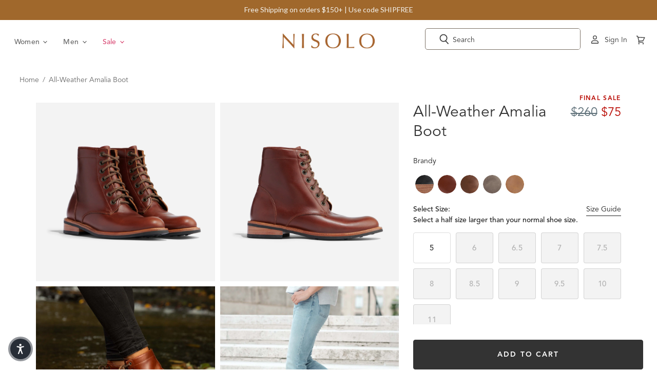

--- FILE ---
content_type: text/html; charset=utf-8
request_url: https://nisolo.com/products/womens-all-weather-boot-brandy?variant=30674767085648
body_size: 105261
content:

<!doctype html>     
<html class="no-js no-touch" lang="en">  
  <head>
    <meta charset="utf-8">
    <meta name="viewport" content="width=device-width, initial-scale=1">
    <meta http-equiv="x-ua-compatible" content="IE=edge">
    <title>Women&#39;s Amalia All Weather Boot Brandy | Nisolo</title>

  	<meta name="google-site-verification" content="RoI9QSytRVn7Q905id_dMyuHVSgo2F9iZ3Gb2Yh2e6M" />
 	  <meta name="google-site-verification" content="lrsftjdrdKssmQYqHJ_Zk4AFMJ2xF9wH6wcMmictR9Q" />
    
    <meta name="description" content="We combined what we love about hiking boots with our refined women’s boot shape. Handmade in an ethical, family-run factory, the Amalia features a water-resistant, leather upper, 1.25&quot; heel, &amp; a studded rubber sole that will grip just about any terrain. A gusseted tongue keeps your toes nice and dry in rain or snow.">
    
    
    <link rel="canonical" href="https://nisolo.com/products/womens-all-weather-boot-brandy" />
    

    <link rel='preconnect dns-prefetch' href='https://api.config-security.com/' crossorigin />
    <link rel='preconnect dns-prefetch' href='https://conf.config-security.com/' crossorigin />
    <link rel='preconnect dns-prefetch' href='https://whale.camera/' crossorigin />
    <script async="async" src="https://cdn.noibu.com/collect-core.js"></script>

    <script type="text/javascript">
      document.querySelectorAll('.navmenu-meganav-item-parent').forEach(item => {
        item.addEventListener('mouseenter', () => item.classList.add('open'));
        item.addEventListener('mouseleave', () => item.classList.remove('open'));
      });

    </script>

    
    <script>
      function getQueryParam(name) {
          const urlParams = new URLSearchParams(window.location.search);
          return urlParams.get(name);
      }  
      document.addEventListener('DOMContentLoaded', function () {
        const testParam = getQueryParam('mobilepdp');
        
        if (testParam) {
            if (!document.body.classList.contains('mobile-pdp-new')) {
              document.body.classList.add('mobile-pdp-new');
            }
        } else {
            if (document.body.classList.contains('mobile-pdp-new')) {
              document.body.classList.remove('mobile-pdp-new');
            }
        }
      }, false);
    </script>

    <script>
      function getQueryParam(name) {
          const urlParams = new URLSearchParams(window.location.search);
          return urlParams.get(name);
      }  
      document.addEventListener('DOMContentLoaded', function () {
        const testParam = getQueryParam('mobilenav');
        
        if (testParam) {
            if (!document.body.classList.contains('header-ab-test')) {
              document.body.classList.add('header-ab-test');
            }
        } else {
            if (document.body.classList.contains('header-ab-test')) {
              document.body.classList.remove('header-ab-test');
            }
        }
      }, false);
    </script>

    <script>
      function getQueryParam(name) {
          const urlParams = new URLSearchParams(window.location.search);
          return urlParams.get(name);
      }  
      document.addEventListener('DOMContentLoaded', function () {
        const testParam = getQueryParam('cartpage');
        
        if (testParam) {
            if (!document.body.classList.contains('cart-ab-test')) {
              document.body.classList.add('cart-ab-test');
            }
        } else {
            if (document.body.classList.contains('cart-ab-test')) {
              document.body.classList.remove('cart-ab-test');
            }
        }
      }, false);
    </script>
    
 
    <script>
        !function(w,d,s,t,a){if(w.amzn)return;w.amzn=a=function(){w.amzn.q.push([arguments,(new Date).getTime()])};a.q=[];a.version="0.0";s=d.createElement("script");s.src="https://c.amazon-adsystem.com/aat/amzn.js";s.id="amzn-pixel";s.async=true;t=d.getElementsByTagName("script")[0];t.parentNode.insertBefore(s,t)}(window,document);
        amzn("setRegion", "NA");
        amzn("addTag", "cc38cbbc-16f8-4b30-b81f-f53530a399a1");
    </script>

    
    <script>
      window.addEventListener('message', function (e) {
        const msg = e && e.data;
        if (!msg || msg.source !== 'shopify-pixel-amzn' || !window.amzn) return;

        const { eventName, payload } = msg;
        try {
          // Call Amazon DSP event with metadata
          window.amzn('trackEvent', eventName, payload || {});
        } catch (err) {
          // no-op
        }
      });
    </script>

    <script>
      /* >> TriplePixel :: start*/
        window.TriplePixelData={TripleName:"nisolo.myshopify.com",ver:"2.11",plat:"SHOPIFY",isHeadless:false},function(W,H,A,L,E,_,B,N){function O(U,T,P,H,R){void 0===R&&(R=!1),H=new XMLHttpRequest,P?(H.open("POST",U,!0),H.setRequestHeader("Content-Type","application/json")):H.open("GET",U,!0),H.send(JSON.stringify(P||{})),H.onreadystatechange=function(){4===H.readyState&&200===H.status?(R=H.responseText,U.includes(".txt")?eval(R):P||(N[B]=R)):(299<H.status||H.status<200)&&T&&!R&&(R=!0,O(U,T-1,P))}}if(N=window,!N[H+"sn"]){N[H+"sn"]=1,L=function(){return Date.now().toString(36)+"_"+Math.random().toString(36)};try{A.setItem(H,1+(0|A.getItem(H)||0)),(E=JSON.parse(A.getItem(H+"U")||"[]")).push({u:location.href,r:document.referrer,t:Date.now(),id:L()}),A.setItem(H+"U",JSON.stringify(E))}catch(e){}var i,m,p;A.getItem('"!nC`')||(_=A,A=N,A[H]||(E=A[H]=function(t,e,a){return void 0===a&&(a=[]),"State"==t?E.s:(W=L(),(E._q=E._q||[]).push([W,t,e].concat(a)),W)},E.s="Installed",E._q=[],E.ch=W,B="configSecurityConfModel",N[B]=1,O("https://conf.config-security.com/model",5),i=L(),m=A[atob("c2NyZWVu")],_.setItem("di_pmt_wt",i),p={id:i,action:"profile",avatar:_.getItem("auth-security_rand_salt_"),time:m[atob("d2lkdGg=")]+":"+m[atob("aGVpZ2h0")],host:A.TriplePixelData.TripleName,plat:A.TriplePixelData.plat,url:window.location.href,ref:document.referrer,ver:A.TriplePixelData.ver},O("https://api.config-security.com/event",5,p),O("https://whale.camera/live/dot.txt",5)))}}("","TriplePixel",localStorage);
      /* << TriplePixel :: end*/
    </script>    
    
    
     <script type="text/javascript">
        (function(c,l,a,r,i,t,y){
            c[a]=c[a]||function(){(c[a].q=c[a].q||[]).push(arguments)};
            t=l.createElement(r);t.async=1;t.src="https://www.clarity.ms/tag/"+i;
            y=l.getElementsByTagName(r)[0];y.parentNode.insertBefore(t,y);
        })(window, document, "clarity", "script", "tmgjv7i1ip");
      </script>
    

    <link rel="preconnect" href="https://cdn.shopify.com" crossorigin>
    <link rel="preconnect" href="https://fonts.shopify.com" crossorigin>
    <link rel="preconnect" href="https://monorail-edge.shopifysvc.com" crossorigin>
  
    

    <script async defer src="https://tools.luckyorange.com/core/lo.js?site-id=1fc547a1"></script>

    <script>
      dataLayer = [{
        'UserEmail': '',
        'ProductID': '4207124316240', 
        'VariantID': '', 
        'Quantity': '', 
        'Currency': 'USD', 
        'ProductPrice': '75.00',
        'AddtoCartValue': '*75.00'
      }];
    </script>

    <script>
      document.documentElement.className=document.documentElement.className.replace(/\bno-js\b/,'js');
      if(window.Shopify&&window.Shopify.designMode)document.documentElement.className+=' in-theme-editor';
      if(('ontouchstart' in window)||window.DocumentTouch&&document instanceof DocumentTouch)document.documentElement.className=document.documentElement.className.replace(/\bno-touch\b/,'has-touch');
    </script>

       
        
      <link href="//nisolo.com/cdn/shop/t/440/assets/theme.css?v=123209665940699796171768858763" rel="stylesheet" type="text/css" media="all" />                                                                                                                 
      <link href="//nisolo.com/cdn/shop/t/440/assets/custom.css?v=24776992226811477891768583054" rel="stylesheet" type="text/css" media="all" />

      <!-- miniOrange ContentRestriction SCRIPT START --><style>  
.mo-passcode-field {
  width: 100%;
  padding: 12px 20px;
  margin: 8px 0;
  display: inline-block;
  border: 1px solid #ccc;
  box-sizing: border-box;
}

.mo-button {
  background-color: #000000;
  color: white;
  padding: 14px 20px;
  margin: 8px 0;
  border: none;
  cursor: pointer;
  width: 100%;
}

.mo-button:hover {
  opacity: 0.8;
}

.mo-container {
  padding: 16px;
}
#lockMessage {
   max-width: 100%;
   overflow-wrap: break-word;
}

@media (min-width: 768px) {
  .mo-container-body {
    margin: 0;
    display: flex;
    justify-content: center;
    align-items: center;
  }
   #lockMessage {
       max-width: 205px;
       overflow-wrap: break-word;
   }
}
</style>


<script>
function mo_getCookie(cookieName) {
    let cookie = {};
    document.cookie.split(";").forEach(function(el) {
      let [key,value] = el.split("=");
      cookie[key.trim()] = value;
    })
    return cookie[cookieName];
}
function mo_setCookie(name,value,days) {
  var expires = "";
  if (days) {
      var date = new Date();
      date.setTime(date.getTime() + (days*24*60*60*1000));
      expires = "; expires=" + date.toUTCString();
  }
  document.cookie = name + "=" + (value || "")  + expires + "; path=/";
}
function eraseCookie(name) {   
    document.cookie = name +'=; Path=/; Expires=Thu, 01 Jan 1970 00:00:01 GMT;';
}
</script>

<!-- miniOrange LOCK START _20697 --><!-- miniOrange LOCK END _20697 -->










<!-- miniOrange purchase-form Locks START -->

<!-- miniOrange LOCK START _20697 --><!-- miniOrange LOCK END _20697 --><!-- miniOrange purchase-form Locks END -->

<!-- miniOrange hide-prices Locks START -->
<!-- miniOrange hide-prices Locks END -->

<!-- miniOrange Priority Locks START -->
<!-- miniOrange Priority Locks END -->

<!-- miniOrange Unpriority Locks START -->
<!-- miniOrange Unpriority Locks END -->

<!-- miniOrange Priority-Whole-Website Locks START -->
<!-- miniOrange Priority-Whole-Website Locks END -->
<!-- miniOrange ContentRestriction SCRIPT END --> 
<script>window.performance && window.performance.mark && window.performance.mark('shopify.content_for_header.start');</script><meta name="google-site-verification" content="vRUfmrUVab8_7lAoEe3R21UzDxowmuBKvZYiue09yIk">
<meta id="shopify-digital-wallet" name="shopify-digital-wallet" content="/2779027/digital_wallets/dialog">
<meta name="shopify-checkout-api-token" content="37cc8d9fbab82ccedcbeceb8f67b8a27">
<meta id="in-context-paypal-metadata" data-shop-id="2779027" data-venmo-supported="false" data-environment="production" data-locale="en_US" data-paypal-v4="true" data-currency="USD">
<link rel="alternate" hreflang="x-default" href="https://nisolo.com/products/womens-all-weather-boot-brandy">
<link rel="alternate" hreflang="en-AU" href="https://au.nisolo.com/products/womens-all-weather-boot-brandy">
<link rel="alternate" hreflang="en-CA" href="https://ca.nisolo.com/products/womens-all-weather-boot-brandy">
<link rel="alternate" hreflang="en-AT" href="https://eu.nisolo.com/products/womens-all-weather-boot-brandy">
<link rel="alternate" hreflang="en-BE" href="https://eu.nisolo.com/products/womens-all-weather-boot-brandy">
<link rel="alternate" hreflang="en-BG" href="https://eu.nisolo.com/products/womens-all-weather-boot-brandy">
<link rel="alternate" hreflang="en-CY" href="https://eu.nisolo.com/products/womens-all-weather-boot-brandy">
<link rel="alternate" hreflang="en-CZ" href="https://eu.nisolo.com/products/womens-all-weather-boot-brandy">
<link rel="alternate" hreflang="en-DE" href="https://eu.nisolo.com/products/womens-all-weather-boot-brandy">
<link rel="alternate" hreflang="en-DK" href="https://eu.nisolo.com/products/womens-all-weather-boot-brandy">
<link rel="alternate" hreflang="en-EE" href="https://eu.nisolo.com/products/womens-all-weather-boot-brandy">
<link rel="alternate" hreflang="en-ES" href="https://eu.nisolo.com/products/womens-all-weather-boot-brandy">
<link rel="alternate" hreflang="en-FI" href="https://eu.nisolo.com/products/womens-all-weather-boot-brandy">
<link rel="alternate" hreflang="en-FR" href="https://eu.nisolo.com/products/womens-all-weather-boot-brandy">
<link rel="alternate" hreflang="en-GR" href="https://eu.nisolo.com/products/womens-all-weather-boot-brandy">
<link rel="alternate" hreflang="en-HR" href="https://eu.nisolo.com/products/womens-all-weather-boot-brandy">
<link rel="alternate" hreflang="en-HU" href="https://eu.nisolo.com/products/womens-all-weather-boot-brandy">
<link rel="alternate" hreflang="en-IE" href="https://eu.nisolo.com/products/womens-all-weather-boot-brandy">
<link rel="alternate" hreflang="en-IT" href="https://eu.nisolo.com/products/womens-all-weather-boot-brandy">
<link rel="alternate" hreflang="en-LT" href="https://eu.nisolo.com/products/womens-all-weather-boot-brandy">
<link rel="alternate" hreflang="en-LU" href="https://eu.nisolo.com/products/womens-all-weather-boot-brandy">
<link rel="alternate" hreflang="en-LV" href="https://eu.nisolo.com/products/womens-all-weather-boot-brandy">
<link rel="alternate" hreflang="en-MT" href="https://eu.nisolo.com/products/womens-all-weather-boot-brandy">
<link rel="alternate" hreflang="en-NL" href="https://eu.nisolo.com/products/womens-all-weather-boot-brandy">
<link rel="alternate" hreflang="en-PL" href="https://eu.nisolo.com/products/womens-all-weather-boot-brandy">
<link rel="alternate" hreflang="en-PT" href="https://eu.nisolo.com/products/womens-all-weather-boot-brandy">
<link rel="alternate" hreflang="en-RO" href="https://eu.nisolo.com/products/womens-all-weather-boot-brandy">
<link rel="alternate" hreflang="en-SE" href="https://eu.nisolo.com/products/womens-all-weather-boot-brandy">
<link rel="alternate" hreflang="en-SI" href="https://eu.nisolo.com/products/womens-all-weather-boot-brandy">
<link rel="alternate" hreflang="en-SK" href="https://eu.nisolo.com/products/womens-all-weather-boot-brandy">
<link rel="alternate" hreflang="en-NZ" href="https://nisolo.co.nz/products/womens-all-weather-boot-brandy">
<link rel="alternate" hreflang="en-US" href="https://nisolo.com/products/womens-all-weather-boot-brandy">
<link rel="alternate" hreflang="en-GB" href="https://uk.nisolo.com/products/womens-all-weather-boot-brandy">
<link rel="alternate" type="application/json+oembed" href="https://nisolo.com/products/womens-all-weather-boot-brandy.oembed">
<script async="async" src="/checkouts/internal/preloads.js?locale=en-US"></script>
<link rel="preconnect" href="https://shop.app" crossorigin="anonymous">
<script async="async" src="https://shop.app/checkouts/internal/preloads.js?locale=en-US&shop_id=2779027" crossorigin="anonymous"></script>
<script id="apple-pay-shop-capabilities" type="application/json">{"shopId":2779027,"countryCode":"US","currencyCode":"USD","merchantCapabilities":["supports3DS"],"merchantId":"gid:\/\/shopify\/Shop\/2779027","merchantName":"Nisolo","requiredBillingContactFields":["postalAddress","email","phone"],"requiredShippingContactFields":["postalAddress","email","phone"],"shippingType":"shipping","supportedNetworks":["visa","masterCard","amex","discover","elo","jcb"],"total":{"type":"pending","label":"Nisolo","amount":"1.00"},"shopifyPaymentsEnabled":true,"supportsSubscriptions":true}</script>
<script id="shopify-features" type="application/json">{"accessToken":"37cc8d9fbab82ccedcbeceb8f67b8a27","betas":["rich-media-storefront-analytics"],"domain":"nisolo.com","predictiveSearch":true,"shopId":2779027,"locale":"en"}</script>
<script>var Shopify = Shopify || {};
Shopify.shop = "nisolo.myshopify.com";
Shopify.locale = "en";
Shopify.currency = {"active":"USD","rate":"1.0"};
Shopify.country = "US";
Shopify.theme = {"name":"2025-1-16 Release - Last Chance Badge","id":187732361397,"schema_name":"Superstore","schema_version":"3.1.3","theme_store_id":null,"role":"main"};
Shopify.theme.handle = "null";
Shopify.theme.style = {"id":null,"handle":null};
Shopify.cdnHost = "nisolo.com/cdn";
Shopify.routes = Shopify.routes || {};
Shopify.routes.root = "/";</script>
<script type="module">!function(o){(o.Shopify=o.Shopify||{}).modules=!0}(window);</script>
<script>!function(o){function n(){var o=[];function n(){o.push(Array.prototype.slice.apply(arguments))}return n.q=o,n}var t=o.Shopify=o.Shopify||{};t.loadFeatures=n(),t.autoloadFeatures=n()}(window);</script>
<script>
  window.ShopifyPay = window.ShopifyPay || {};
  window.ShopifyPay.apiHost = "shop.app\/pay";
  window.ShopifyPay.redirectState = null;
</script>
<script id="shop-js-analytics" type="application/json">{"pageType":"product"}</script>
<script defer="defer" async type="module" src="//nisolo.com/cdn/shopifycloud/shop-js/modules/v2/client.init-shop-cart-sync_BT-GjEfc.en.esm.js"></script>
<script defer="defer" async type="module" src="//nisolo.com/cdn/shopifycloud/shop-js/modules/v2/chunk.common_D58fp_Oc.esm.js"></script>
<script defer="defer" async type="module" src="//nisolo.com/cdn/shopifycloud/shop-js/modules/v2/chunk.modal_xMitdFEc.esm.js"></script>
<script type="module">
  await import("//nisolo.com/cdn/shopifycloud/shop-js/modules/v2/client.init-shop-cart-sync_BT-GjEfc.en.esm.js");
await import("//nisolo.com/cdn/shopifycloud/shop-js/modules/v2/chunk.common_D58fp_Oc.esm.js");
await import("//nisolo.com/cdn/shopifycloud/shop-js/modules/v2/chunk.modal_xMitdFEc.esm.js");

  window.Shopify.SignInWithShop?.initShopCartSync?.({"fedCMEnabled":true,"windoidEnabled":true});

</script>
<script>
  window.Shopify = window.Shopify || {};
  if (!window.Shopify.featureAssets) window.Shopify.featureAssets = {};
  window.Shopify.featureAssets['shop-js'] = {"shop-cart-sync":["modules/v2/client.shop-cart-sync_DZOKe7Ll.en.esm.js","modules/v2/chunk.common_D58fp_Oc.esm.js","modules/v2/chunk.modal_xMitdFEc.esm.js"],"init-fed-cm":["modules/v2/client.init-fed-cm_B6oLuCjv.en.esm.js","modules/v2/chunk.common_D58fp_Oc.esm.js","modules/v2/chunk.modal_xMitdFEc.esm.js"],"shop-cash-offers":["modules/v2/client.shop-cash-offers_D2sdYoxE.en.esm.js","modules/v2/chunk.common_D58fp_Oc.esm.js","modules/v2/chunk.modal_xMitdFEc.esm.js"],"shop-login-button":["modules/v2/client.shop-login-button_QeVjl5Y3.en.esm.js","modules/v2/chunk.common_D58fp_Oc.esm.js","modules/v2/chunk.modal_xMitdFEc.esm.js"],"pay-button":["modules/v2/client.pay-button_DXTOsIq6.en.esm.js","modules/v2/chunk.common_D58fp_Oc.esm.js","modules/v2/chunk.modal_xMitdFEc.esm.js"],"shop-button":["modules/v2/client.shop-button_DQZHx9pm.en.esm.js","modules/v2/chunk.common_D58fp_Oc.esm.js","modules/v2/chunk.modal_xMitdFEc.esm.js"],"avatar":["modules/v2/client.avatar_BTnouDA3.en.esm.js"],"init-windoid":["modules/v2/client.init-windoid_CR1B-cfM.en.esm.js","modules/v2/chunk.common_D58fp_Oc.esm.js","modules/v2/chunk.modal_xMitdFEc.esm.js"],"init-shop-for-new-customer-accounts":["modules/v2/client.init-shop-for-new-customer-accounts_C_vY_xzh.en.esm.js","modules/v2/client.shop-login-button_QeVjl5Y3.en.esm.js","modules/v2/chunk.common_D58fp_Oc.esm.js","modules/v2/chunk.modal_xMitdFEc.esm.js"],"init-shop-email-lookup-coordinator":["modules/v2/client.init-shop-email-lookup-coordinator_BI7n9ZSv.en.esm.js","modules/v2/chunk.common_D58fp_Oc.esm.js","modules/v2/chunk.modal_xMitdFEc.esm.js"],"init-shop-cart-sync":["modules/v2/client.init-shop-cart-sync_BT-GjEfc.en.esm.js","modules/v2/chunk.common_D58fp_Oc.esm.js","modules/v2/chunk.modal_xMitdFEc.esm.js"],"shop-toast-manager":["modules/v2/client.shop-toast-manager_DiYdP3xc.en.esm.js","modules/v2/chunk.common_D58fp_Oc.esm.js","modules/v2/chunk.modal_xMitdFEc.esm.js"],"init-customer-accounts":["modules/v2/client.init-customer-accounts_D9ZNqS-Q.en.esm.js","modules/v2/client.shop-login-button_QeVjl5Y3.en.esm.js","modules/v2/chunk.common_D58fp_Oc.esm.js","modules/v2/chunk.modal_xMitdFEc.esm.js"],"init-customer-accounts-sign-up":["modules/v2/client.init-customer-accounts-sign-up_iGw4briv.en.esm.js","modules/v2/client.shop-login-button_QeVjl5Y3.en.esm.js","modules/v2/chunk.common_D58fp_Oc.esm.js","modules/v2/chunk.modal_xMitdFEc.esm.js"],"shop-follow-button":["modules/v2/client.shop-follow-button_CqMgW2wH.en.esm.js","modules/v2/chunk.common_D58fp_Oc.esm.js","modules/v2/chunk.modal_xMitdFEc.esm.js"],"checkout-modal":["modules/v2/client.checkout-modal_xHeaAweL.en.esm.js","modules/v2/chunk.common_D58fp_Oc.esm.js","modules/v2/chunk.modal_xMitdFEc.esm.js"],"shop-login":["modules/v2/client.shop-login_D91U-Q7h.en.esm.js","modules/v2/chunk.common_D58fp_Oc.esm.js","modules/v2/chunk.modal_xMitdFEc.esm.js"],"lead-capture":["modules/v2/client.lead-capture_BJmE1dJe.en.esm.js","modules/v2/chunk.common_D58fp_Oc.esm.js","modules/v2/chunk.modal_xMitdFEc.esm.js"],"payment-terms":["modules/v2/client.payment-terms_Ci9AEqFq.en.esm.js","modules/v2/chunk.common_D58fp_Oc.esm.js","modules/v2/chunk.modal_xMitdFEc.esm.js"]};
</script>
<script>(function() {
  var isLoaded = false;
  function asyncLoad() {
    if (isLoaded) return;
    isLoaded = true;
    var urls = ["https:\/\/d1hcrjcdtouu7e.cloudfront.net\/js\/gdpr_cookie_consent.min.js?shop=nisolo.myshopify.com","https:\/\/str.rise-ai.com\/?shop=nisolo.myshopify.com","https:\/\/strn.rise-ai.com\/?shop=nisolo.myshopify.com","https:\/\/cdn-widgetsrepository.yotpo.com\/v1\/loader\/1074EuS1pcrioDbXtMLnZdKK9R8GOSoC39zAmGIA?shop=nisolo.myshopify.com","https:\/\/d38xvr37kwwhcm.cloudfront.net\/js\/grin-sdk.js?shop=nisolo.myshopify.com","https:\/\/cdn.rebuyengine.com\/onsite\/js\/rebuy.js?shop=nisolo.myshopify.com","\/\/backinstock.useamp.com\/widget\/5328_1767153381.js?category=bis\u0026v=6\u0026shop=nisolo.myshopify.com","https:\/\/s3.eu-west-1.amazonaws.com\/production-klarna-il-shopify-osm\/d3bc5d6366701989e2db5a93793900883f2d31a6\/nisolo.myshopify.com-1768602034438.js?shop=nisolo.myshopify.com","https:\/\/cdn.shopify.com\/s\/files\/1\/0277\/9027\/t\/440\/assets\/instant-pixel-site_3d5d7b0779924cb29e0f21683f1bd13b.js?v=1768573629\u0026shop=nisolo.myshopify.com"];
    for (var i = 0; i < urls.length; i++) {
      var s = document.createElement('script');
      s.type = 'text/javascript';
      s.async = true;
      s.src = urls[i];
      var x = document.getElementsByTagName('script')[0];
      x.parentNode.insertBefore(s, x);
    }
  };
  if(window.attachEvent) {
    window.attachEvent('onload', asyncLoad);
  } else {
    window.addEventListener('load', asyncLoad, false);
  }
})();</script>
<script id="__st">var __st={"a":2779027,"offset":-18000,"reqid":"3993755e-a819-4f10-8811-42c382f1f9f8-1769453109","pageurl":"nisolo.com\/products\/womens-all-weather-boot-brandy?variant=30674767085648","u":"c019bd17912c","p":"product","rtyp":"product","rid":4207124316240};</script>
<script>window.ShopifyPaypalV4VisibilityTracking = true;</script>
<script id="captcha-bootstrap">!function(){'use strict';const t='contact',e='account',n='new_comment',o=[[t,t],['blogs',n],['comments',n],[t,'customer']],c=[[e,'customer_login'],[e,'guest_login'],[e,'recover_customer_password'],[e,'create_customer']],r=t=>t.map((([t,e])=>`form[action*='/${t}']:not([data-nocaptcha='true']) input[name='form_type'][value='${e}']`)).join(','),a=t=>()=>t?[...document.querySelectorAll(t)].map((t=>t.form)):[];function s(){const t=[...o],e=r(t);return a(e)}const i='password',u='form_key',d=['recaptcha-v3-token','g-recaptcha-response','h-captcha-response',i],f=()=>{try{return window.sessionStorage}catch{return}},m='__shopify_v',_=t=>t.elements[u];function p(t,e,n=!1){try{const o=window.sessionStorage,c=JSON.parse(o.getItem(e)),{data:r}=function(t){const{data:e,action:n}=t;return t[m]||n?{data:e,action:n}:{data:t,action:n}}(c);for(const[e,n]of Object.entries(r))t.elements[e]&&(t.elements[e].value=n);n&&o.removeItem(e)}catch(o){console.error('form repopulation failed',{error:o})}}const l='form_type',E='cptcha';function T(t){t.dataset[E]=!0}const w=window,h=w.document,L='Shopify',v='ce_forms',y='captcha';let A=!1;((t,e)=>{const n=(g='f06e6c50-85a8-45c8-87d0-21a2b65856fe',I='https://cdn.shopify.com/shopifycloud/storefront-forms-hcaptcha/ce_storefront_forms_captcha_hcaptcha.v1.5.2.iife.js',D={infoText:'Protected by hCaptcha',privacyText:'Privacy',termsText:'Terms'},(t,e,n)=>{const o=w[L][v],c=o.bindForm;if(c)return c(t,g,e,D).then(n);var r;o.q.push([[t,g,e,D],n]),r=I,A||(h.body.append(Object.assign(h.createElement('script'),{id:'captcha-provider',async:!0,src:r})),A=!0)});var g,I,D;w[L]=w[L]||{},w[L][v]=w[L][v]||{},w[L][v].q=[],w[L][y]=w[L][y]||{},w[L][y].protect=function(t,e){n(t,void 0,e),T(t)},Object.freeze(w[L][y]),function(t,e,n,w,h,L){const[v,y,A,g]=function(t,e,n){const i=e?o:[],u=t?c:[],d=[...i,...u],f=r(d),m=r(i),_=r(d.filter((([t,e])=>n.includes(e))));return[a(f),a(m),a(_),s()]}(w,h,L),I=t=>{const e=t.target;return e instanceof HTMLFormElement?e:e&&e.form},D=t=>v().includes(t);t.addEventListener('submit',(t=>{const e=I(t);if(!e)return;const n=D(e)&&!e.dataset.hcaptchaBound&&!e.dataset.recaptchaBound,o=_(e),c=g().includes(e)&&(!o||!o.value);(n||c)&&t.preventDefault(),c&&!n&&(function(t){try{if(!f())return;!function(t){const e=f();if(!e)return;const n=_(t);if(!n)return;const o=n.value;o&&e.removeItem(o)}(t);const e=Array.from(Array(32),(()=>Math.random().toString(36)[2])).join('');!function(t,e){_(t)||t.append(Object.assign(document.createElement('input'),{type:'hidden',name:u})),t.elements[u].value=e}(t,e),function(t,e){const n=f();if(!n)return;const o=[...t.querySelectorAll(`input[type='${i}']`)].map((({name:t})=>t)),c=[...d,...o],r={};for(const[a,s]of new FormData(t).entries())c.includes(a)||(r[a]=s);n.setItem(e,JSON.stringify({[m]:1,action:t.action,data:r}))}(t,e)}catch(e){console.error('failed to persist form',e)}}(e),e.submit())}));const S=(t,e)=>{t&&!t.dataset[E]&&(n(t,e.some((e=>e===t))),T(t))};for(const o of['focusin','change'])t.addEventListener(o,(t=>{const e=I(t);D(e)&&S(e,y())}));const B=e.get('form_key'),M=e.get(l),P=B&&M;t.addEventListener('DOMContentLoaded',(()=>{const t=y();if(P)for(const e of t)e.elements[l].value===M&&p(e,B);[...new Set([...A(),...v().filter((t=>'true'===t.dataset.shopifyCaptcha))])].forEach((e=>S(e,t)))}))}(h,new URLSearchParams(w.location.search),n,t,e,['guest_login'])})(!0,!0)}();</script>
<script integrity="sha256-4kQ18oKyAcykRKYeNunJcIwy7WH5gtpwJnB7kiuLZ1E=" data-source-attribution="shopify.loadfeatures" defer="defer" src="//nisolo.com/cdn/shopifycloud/storefront/assets/storefront/load_feature-a0a9edcb.js" crossorigin="anonymous"></script>
<script crossorigin="anonymous" defer="defer" src="//nisolo.com/cdn/shopifycloud/storefront/assets/shopify_pay/storefront-65b4c6d7.js?v=20250812"></script>
<script data-source-attribution="shopify.dynamic_checkout.dynamic.init">var Shopify=Shopify||{};Shopify.PaymentButton=Shopify.PaymentButton||{isStorefrontPortableWallets:!0,init:function(){window.Shopify.PaymentButton.init=function(){};var t=document.createElement("script");t.src="https://nisolo.com/cdn/shopifycloud/portable-wallets/latest/portable-wallets.en.js",t.type="module",document.head.appendChild(t)}};
</script>
<script data-source-attribution="shopify.dynamic_checkout.buyer_consent">
  function portableWalletsHideBuyerConsent(e){var t=document.getElementById("shopify-buyer-consent"),n=document.getElementById("shopify-subscription-policy-button");t&&n&&(t.classList.add("hidden"),t.setAttribute("aria-hidden","true"),n.removeEventListener("click",e))}function portableWalletsShowBuyerConsent(e){var t=document.getElementById("shopify-buyer-consent"),n=document.getElementById("shopify-subscription-policy-button");t&&n&&(t.classList.remove("hidden"),t.removeAttribute("aria-hidden"),n.addEventListener("click",e))}window.Shopify?.PaymentButton&&(window.Shopify.PaymentButton.hideBuyerConsent=portableWalletsHideBuyerConsent,window.Shopify.PaymentButton.showBuyerConsent=portableWalletsShowBuyerConsent);
</script>
<script data-source-attribution="shopify.dynamic_checkout.cart.bootstrap">document.addEventListener("DOMContentLoaded",(function(){function t(){return document.querySelector("shopify-accelerated-checkout-cart, shopify-accelerated-checkout")}if(t())Shopify.PaymentButton.init();else{new MutationObserver((function(e,n){t()&&(Shopify.PaymentButton.init(),n.disconnect())})).observe(document.body,{childList:!0,subtree:!0})}}));
</script>
<link id="shopify-accelerated-checkout-styles" rel="stylesheet" media="screen" href="https://nisolo.com/cdn/shopifycloud/portable-wallets/latest/accelerated-checkout-backwards-compat.css" crossorigin="anonymous">
<style id="shopify-accelerated-checkout-cart">
        #shopify-buyer-consent {
  margin-top: 1em;
  display: inline-block;
  width: 100%;
}

#shopify-buyer-consent.hidden {
  display: none;
}

#shopify-subscription-policy-button {
  background: none;
  border: none;
  padding: 0;
  text-decoration: underline;
  font-size: inherit;
  cursor: pointer;
}

#shopify-subscription-policy-button::before {
  box-shadow: none;
}

      </style>

<script>window.performance && window.performance.mark && window.performance.mark('shopify.content_for_header.end');</script>

      
      <script>
        window.Theme = window.Theme || {};
        window.Theme.routes = {
          "root_url": "/",
          "account_url": "/account",
          "account_login_url": "/account/login",
          "account_logout_url": "/account/logout",
          "account_register_url": "/account/register",
          "account_addresses_url": "/account/addresses",
          "collections_url": "/collections",
          "all_products_collection_url": "/collections/all",
          "search_url": "/search",
          "cart_url": "/cart",
          "cart_add_url": "/cart/add",
          "cart_change_url": "/cart/change",
          "cart_clear_url": "/cart/clear",
          "product_recommendations_url": "/recommendations/products",
        };
      </script>
      
    

    <!-- Yotpo JS | Layout > theme.liquid -->
    
	<script src="https://cdn-widgetsrepository.yotpo.com/v1/loader/1074EuS1pcrioDbXtMLnZdKK9R8GOSoC39zAmGIA" async></script>

 
    <!-- End of Yotpo JS -->                                                                                                                    
   
    
    <!-- Gladly -->
    <!-- prettier-ignore -->
    <script>
      !function(c,n,r,t){if(!c[r]){var i,d,p=[];d="PROD"!==t&&t?"STAGING"===t?"https://cdn.gladly.qa/gladly/chat-sdk/widget.js":t:"https://cdn.gladly.com/chat-sdk/widget.js",c[r]={init:function(){i=arguments;var e={then:function(t){return p.push({type:"t",next:t}),e},catch:function(t){return p.push({type:"c",next:t}),e}};return e}},c.__onHelpAppHostReady__=function(t){if(delete c.__onHelpAppHostReady__,(c[r]=t).loaderCdn=d,i)for(var e=t.init.apply(t,i),n=0;n<p.length;n++){var a=p[n];e="t"===a.type?e.then(a.next):e.catch(a.next)}},function(){try{var t=n.getElementsByTagName("script")[0],e=n.createElement("script");e.async=!0,e.src=d+"?q="+(new Date).getTime(),t.parentNode.insertBefore(e,t)}catch(t){}}()}}
      (window,document,'Gladly','PROD')
    </script>

    <script>
      window.gladlyConfig = {
        appId: 'nisolo.com'
      };
    </script>
    <!-- End Gladly -->
    <!-- Loads Quick Announcement Bar Faster -->
    <script type="text/javascript" async="async" src="https://cdn.hextom.com/js/quickannouncementbar.js?shop=nisolo.myshopify.com"></script>
    


    
<link rel="shortcut icon" href="//nisolo.com/cdn/shop/files/favicon-black-web_2x_b1f70d24-232f-4aa3-a3d5-9062f0abce42.png?crop=center&height=32&v=1619709260&width=32" type="image/png">


    

<script>
document.addEventListener('DOMContentLoaded', () => {
    const modal = document.getElementById('quick-add-modal');
    if (!modal) { console.warn('[QA] modal not found'); return; }

    // ---- DOM refs inside modal
    const $title     = modal.querySelector('.qa-title');
    const $img       = modal.querySelector('.qa-media-img');
    const $now       = modal.querySelector('.qa-price__now');
    const $was       = modal.querySelector('.qa-price__was');
    const $save      = modal.querySelector('.qa-price__save');
    const $ok        = modal.querySelector('.qa-stock__ok');
    const $oos       = modal.querySelector('.qa-stock__oos');
    const $sizes     = modal.querySelector('.qa-size-grid');
    const $qty       = modal.querySelector('#quick-add-qty');
    const $idInput   = modal.querySelector('#variant-id');
    const $form      = modal.querySelector('#quick-add-form');
    const $feedback  = modal.querySelector('#quick-add-feedback');
    const $colorName = modal.querySelector('[data-qa-color-name]');
    const closeBtn   = modal.querySelector('#quick-add-close, .qa-close');

    // ---- Money formatter
    const moneyFormat = "${{amount}}";
    const fm = (cents, precision = 0) => {
    try { if (window.Shopify?.formatMoney) return Shopify.formatMoney(cents, moneyFormat); }
    catch(_) {}
    return `$${(cents/100).toFixed(precision)}`;
    };

    // ---- Data helpers
    async function fetchProduct(handle){
    const r = await fetch(`/products/${handle}.js`, { credentials:'same-origin' });
    if (!r.ok) throw new Error(`Failed to load product: ${handle}`);
    return r.json();
    }

    function resolveImageSrc(product, variant){
    // variant.featured_image may be string OR object { src }
    const vImg = variant?.featured_image;
    let src =
        (typeof vImg === 'string' && vImg) ? vImg :
        (vImg && typeof vImg === 'object' && vImg.src) ? vImg.src :
        (typeof product?.featured_image === 'string' && product.featured_image) ? product.featured_image :
        (Array.isArray(product?.images) && product.images[0]) ? product.images[0] :
        (product?.media?.[0]?.src) ? product.media[0].src :
        null;

    // Normalize protocol-less URLs like //cdn.shopify.com/...
    if (src && src.startsWith('//')) src = 'https:' + src;
    return src;
    }

    function sizeIdx(product){
    if (!Array.isArray(product.options) || !product.options.length) return 0;
    const names = product.options.map(o => (typeof o === 'string' ? o : (o?.name || '')));
    const i = names.findIndex(n => (n || '').toLowerCase() === 'size');
    return i >= 0 ? i : 0;
    }
    function getVarOpt(variant, idx){
    if (Array.isArray(variant.options)) return variant.options[idx];
    const key = 'option' + (idx + 1);
    return variant[key];
    }
    const firstAvailable = (p) => p.variants.find(v => v.available) || p.variants[0];

    // ---- UI helpers
    function setPriceStockId(variant){
    if ($now) $now.textContent = fm(variant.price);
    if ($was && $save){
        if (variant.compare_at_price && variant.compare_at_price > variant.price){
        $was.style.display = 'inline';
        $save.style.display = 'inline';
        $was.textContent = fm(variant.compare_at_price);
        $save.textContent = `You save ${fm(variant.compare_at_price - variant.price)}`;
        } else {
        $was.style.display = 'none';
        $save.style.display = 'none';
        }
    }
    const inStock = !!variant.available;
    if ($ok)  $ok.style.display  = inStock ? 'inline' : 'none';
    if ($oos) $oos.style.display = inStock ? 'none'   : 'inline';
    if ($idInput) $idInput.value = variant.id;

    // 🔑 Update Klarna placement
    updateKlarnaAmount(variant.price);
    }

    function refreshKlarnaPlacement(){
    try {
        if (window.Klarna && window.Klarna.OnsiteMessaging && typeof window.Klarna.OnsiteMessaging.refresh === 'function') {
        window.Klarna.OnsiteMessaging.refresh();
        return;
        }
        if (window.KlarnaOnsiteService && typeof window.KlarnaOnsiteService.push === 'function') {
        window.KlarnaOnsiteService.push({ event: 'refresh-placements' });
        }
    } catch(_) {}
    }

    // Update the placement amount and refresh (call whenever variant price changes)
    function updateKlarnaAmount(cents){
    const el = document.getElementById('qa-paynote--klarna');
    if (!el) return;
    el.setAttribute('data-purchase-amount', String(cents));
    // Ensure SDK is ready, then refresh
    refreshKlarnaPlacement()
    }

    function setImage(product, variant = null){
    const el = modal.querySelector('.qa-media-img');
    if (!el) return;

    const src = resolveImageSrc(product, variant);
    if (!src) return;

    if (el.tagName === 'IMG') {
        // <img class="qa-media-img">
        el.src = src;
        el.alt = product?.title || '';
        el.style.display = 'block';
    } else {
        // <div class="qa-media-img"> — paint it as a background
        el.style.backgroundImage = `url("${src.replace(/"/g, '\\"')}")`;
        el.style.backgroundSize = 'cover';
        el.style.backgroundPosition = 'center';
        el.style.backgroundRepeat = 'no-repeat';
        el.classList.remove('qa-media-img--placeholder');
        el.style.display = 'block';
    }
    }


    function buildSizes(product, selectedVariant){
    if (!$sizes) return;
    const idx = sizeIdx(product);
    const seen = new Set();
    const availBy = {};
    product.variants.forEach(v => {
        const val = getVarOpt(v, idx);
        if (val != null) availBy[val] = availBy[val] || v.available;
    });
    const values = Object.keys(availBy);
    $sizes.innerHTML = '';
    if (values.length <= 1) return;

    product.variants.forEach(v => {
        const val = getVarOpt(v, idx);
        if (val == null || seen.has(val)) return;
        seen.add(val);

        const btn = document.createElement('button');
        btn.type = 'button';
        btn.className = 'qa-size' + (selectedVariant && getVarOpt(selectedVariant, idx) === val ? ' selected' : '');
        btn.textContent = val;
        btn.dataset.value = val;
        btn.disabled = !availBy[val];

        btn.addEventListener('click', () => {
        const candidates = product.variants.filter(vv => getVarOpt(vv, idx) === val);
        const choice = candidates.find(vv => vv.available) || candidates[0];
        $sizes.querySelectorAll('.qa-size').forEach(x => x.classList.remove('selected'));
        btn.classList.add('selected');
        setPriceStockId(choice);
        const car = document.querySelector('#quick-add-modal [data-qa-carousel]');
        if (car && !car.hasAttribute('hidden')) {
            buildCarousel(product, choice);  // re-target to chosen variant image
            qaHideFallbackIfCarouselVisible();
        } else {
            setImage(product, choice);       // only when no carousel
        }
        });

        $sizes.appendChild(btn);
    });
    }

    function render(product){
    const v = firstAvailable(product);
    if ($title) $title.textContent = product.title;
    setImage(product, v);
    setPriceStockId(v);
    buildSizes(product, v)
    buildCarousel(product, v);
    qaHideFallbackIfCarouselVisible();
    setDetailsLink(product);

    refreshKlarnaPlacement()
    }

    function setDetailsLink(product) {
    try {
        const btn = document.querySelector('#quick-add-modal .qa-details-btn');
        if (!btn || !product) return;

        // product.js sometimes lacks url; handle is always present
        const href = product.url || `/products/${product.handle}`;
        btn.href = href;
        btn.setAttribute('aria-label', `View full details for ${product.title || 'product'}`);
        btn.setAttribute('target', '_self');              // or '_blank' if you prefer new tab
        btn.setAttribute('rel', 'noopener');              // safe even for same-tab
    } catch(e) {
        console.warn('[QA] setDetailsLink failed', e);
    }
    }


    // ---- Modal open/close
    function openModal(){
        modal.classList.remove('hidden');
        modal.classList.add('show');
        modal.style.display = 'block';
        document.body.style.overflow = 'hidden';
    }
    function closeModal(){
        modal.classList.remove('show');
        modal.classList.add('hidden');
        modal.style.display = 'none';
        document.body.style.overflow = '';
        if ($feedback) $feedback.style.display = 'none';
    }

    // ---- Colorway chips
    function renderColorSwatchesFromHandles(handlesStr, activeHandle){
        const wrap = document.querySelector('[data-qa-swatches]');
        if (!wrap) return;
        wrap.innerHTML = '';
        if (!handlesStr) { wrap.closest('.qa-color')?.classList.add('hidden'); return; }
        wrap.closest('.qa-color')?.classList.remove('hidden');

        const handles = handlesStr.split(/[|,]/).map(h => h.trim()).filter(Boolean);

        handles.forEach(h => {
            fetch(`/products/${h}.js`).then(r => r.ok ? r.json() : null).then(p => {

            if (!p) return;
            
            
            const src =
              p.images?.[p.images.length - 1]?.src ||
              p.media?.[p.media.length - 1]?.src;
            if (src) {
                const a = document.createElement('a');
                a.href = `/products/${h}`;
                a.className = 'qa-color__link';
                a.dataset.handle = h;
                a.title = p.title;

                const chip = document.createElement('div');
                chip.className = 'color_swatches_img' + (h === activeHandle ? ' active' : '');
                chip.innerHTML = '<span class="color_swatches_fallback"></span>';
                a.appendChild(chip);
                wrap.appendChild(a);
                
                chip.innerHTML = '';
                const img = document.createElement('img');
                img.src = src;
                img.alt = p.title;
                chip.appendChild(img);
            }
            }).catch(()=>{});
        });
    }

    // ---- Open with handle
    async function openWith(handle, meta = {}) {
    try {
        const product = await fetchProduct(handle);
        render(product);
        if ($colorName) $colorName.textContent = meta.colorName || '';
        renderColorSwatchesFromHandles(meta.swatches, handle);
        openModal();
    } catch(e){ console.error('[QA] open failed', e); }
    }

    function normSrc(u){
    if (!u) return null;
    return u.startsWith('//') ? ('https:' + u) : u;
    }
    function sameImage(a,b){ return normSrc(a) === normSrc(b); }

    function ensureCarousel(){
    const host = modal.querySelector('.qa-media') || modal;
    let wrap = host.querySelector('[data-qa-carousel]');
    if (!wrap){
        wrap = document.createElement('div');
        wrap.className = 'qa-carousel';
        wrap.setAttribute('data-qa-carousel','');
        wrap.innerHTML = `
        <button class="qa-c-prev" type="button" aria-label="Previous image">‹</button>
        <div class="qa-c-track" role="region" aria-roledescription="carousel" aria-label="Product images"></div>
        <button class="qa-c-next" type="button" aria-label="Next image">›</button>
        `;
        host.prepend(wrap);
    }
    return wrap;
    }

    function qaHideFallbackIfCarouselVisible(){
    const car = document.querySelector('#quick-add-modal [data-qa-carousel]');
    const fb  = document.querySelector('#quick-add-modal .qa-media-img');
    if (car && !car.hasAttribute('hidden') && fb) fb.classList.add('hidden');
    }



    let qaCarouselState = { index: 0, count: 0, x:0, startX:0, dragging:false };

    function buildCarousel(product, variant){
    const wrap = ensureCarousel();                       // must return the carousel element
    if (!wrap) return;

    const track   = wrap.querySelector('.qa-c-track');
    const prevBtn = wrap.querySelector('.qa-c-prev');
    const nextBtn = wrap.querySelector('.qa-c-next');
    if (!track || !prevBtn || !nextBtn) return;

    // Collect images: all except the last (colorway image)
    const imgs = Array.isArray(product.images)
        ? product.images.slice(0, Math.max(0, product.images.length - 1))
        : [];

    // If nothing to show, clear and bail (show fallback)
    if (!imgs.length){
        track.innerHTML = '';
        wrap.setAttribute('hidden', '');
        const fb = document.querySelector('#quick-add-modal .qa-media-img');
        if (fb) fb.style.display = '';
        qaCarouselState = { index:0, count:0, x:0, startX:0, dragging:false };
        return;
    }

    // Prefer the variant image first
    let vSrc = null;
    const vImg = variant?.featured_image;
    if (typeof vImg === 'string') vSrc = vImg;
    else if (vImg && typeof vImg === 'object' && vImg.src) vSrc = vImg.src;
    vSrc = normSrc(vSrc);

    // De-duplicate, normalize, reorder
    const unique = [];
    imgs.forEach(u => {
        const s = normSrc(u);
        if (s && !unique.includes(s)) unique.push(s);
    });
    if (vSrc){
        const i = unique.findIndex(u => sameImage(u, vSrc));
        if (i > 0) unique.unshift(unique.splice(i,1)[0]);
    }

    // Render slides
    track.innerHTML = unique.map((src, i) =>
        `<div class="qa-c-slide" aria-roledescription="slide" aria-label="Image ${i+1} of ${unique.length}">
        <img src="${src}" alt="${product.title ? product.title + ' image ' + (i+1) : 'Product image'}">
        </div>`
    ).join('');

    // Show carousel, hide fallback image
    wrap.removeAttribute('hidden');
    wrap.style.display = 'block';
    qaHideFallbackIfCarouselVisible();

    // State
    qaCarouselState = { index: 0, count: unique.length, x:0, startX:0, dragging:false };

    // Helpers
    const width = () => {
        // Robust width (works right after un-hiding)
        const w = wrap.getBoundingClientRect().width || wrap.clientWidth || track.clientWidth || 1;
        return w;
    };

    function update(){
        track.style.transform = `translateX(-${qaCarouselState.index * width()}px)`;
        prevBtn.style.visibility = qaCarouselState.index === 0 ? 'hidden' : 'visible';
        nextBtn.style.visibility = qaCarouselState.index >= qaCarouselState.count - 1 ? 'hidden' : 'visible';
    }

    // Buttons (overwrite any previous handlers)
    prevBtn.onclick = () => {
        if (qaCarouselState.index > 0) { qaCarouselState.index--; update(); }
    };
    nextBtn.onclick = () => {
        if (qaCarouselState.index < qaCarouselState.count - 1) { qaCarouselState.index++; update(); }
    };

    // Drag / swipe (overwrite old handlers to avoid piling up)
    const onStart = (clientX) => { qaCarouselState.dragging = true; qaCarouselState.startX = clientX; track.style.transition = 'none'; };
    const onMove  = (clientX) => {
        if (!qaCarouselState.dragging) return;
        const dx = clientX - qaCarouselState.startX;
        const base = -qaCarouselState.index * width();
        track.style.transform = `translateX(${base + dx}px)`;
    };
    const onEnd   = (clientX) => {
        if (!qaCarouselState.dragging) return;
        qaCarouselState.dragging = false;
        track.style.transition = '';
        const dx = clientX - qaCarouselState.startX;
        if (Math.abs(dx) > width() * 0.2){
        if (dx < 0 && qaCarouselState.index < qaCarouselState.count - 1) qaCarouselState.index++;
        if (dx > 0 && qaCarouselState.index > 0) qaCarouselState.index--;
        }
        update();
    };

    // Mouse (property handlers so repeated builds don't stack listeners)
    track.onmousedown = (e) => onStart(e.clientX);
    window.onmousemove = (e) => onMove(e.clientX);
    window.onmouseup   = (e) => onEnd(e.clientX);

    // Touch
    track.ontouchstart = (e) => onStart(e.touches[0].clientX);
    track.ontouchmove  = (e) => onMove(e.touches[0].clientX);
    track.ontouchend   = (e) => onEnd(e.changedTouches[0].clientX);

    // Keyboard
    wrap.tabIndex = 0;
    wrap.onkeydown = (e) => {
        if (e.key === 'ArrowLeft')  prevBtn.click();
        if (e.key === 'ArrowRight') nextBtn.click();
    };

    // Keep aligned on resize
    window.addEventListener('resize', update, { passive:true });
    
    update();

    track.querySelectorAll('img').forEach(img => { img.removeAttribute('height'); img.style.height = '100%'; });
    }




    // ---- Event bindings
    document.addEventListener('click', (e) => {
    const btn = e.target.closest('button.quick-add-btn[data-handle]');
    if (!btn) return;
    e.preventDefault();
    openWith(btn.dataset.handle, {
        swatches: btn.dataset.swatches || '',
        colorName: btn.dataset.colorName || ''
    });
    });

    modal.addEventListener('click', async (e) => {
    if (e.target === modal) {
        closeModal();
    }

    const a = e.target.closest('.qa-color__link');
    if (!a) return;
    e.preventDefault();
    const handle = a.dataset.handle;
    modal.querySelectorAll('.color_swatches_img').forEach(el => el.classList.remove('active'));
    a.querySelector('.color_swatches_img')?.classList.add('active');
    
    const product = await fetchProduct(handle);
    render(product);
    const guess = (product.variants?.[0]?.title || '').split(' / ')[0];
    if ($colorName && guess) $colorName.textContent = guess;
    });

    $form?.addEventListener('submit', async (e) => {
    e.preventDefault();
    const id  = $idInput?.value;
    const qty = Math.max(1, parseInt($qty?.value || '1', 10));
    if (!id) return;

    const res = await fetch('/cart/add.js', {
        method: 'POST',
        headers: { 'Content-Type': 'application/json' },
        body: JSON.stringify({ id, quantity: qty })
    });
    if (res.ok) {
        await res.json();
        if (typeof window.fetch_data === 'function') {
        await window.fetch_data();
        }
        if ($feedback) {
        $feedback.style.display = 'block';
        setTimeout(() => { $feedback.style.display = 'none'; }, 1000);
        }
        closeModal();
    }
    });

    closeBtn?.addEventListener('click', closeModal);
    modal.addEventListener('click', (e) => { if (e.target === modal) closeModal(); });
    document.addEventListener('keydown', (e) => { if (e.key === 'Escape' && modal.classList.contains('show')) closeModal(); });

    window.QAopen = openWith;
});
</script>




<div id="quick-add-modal" class="quick-add-modal hidden" aria-hidden="true">
    <div class="qa-dialog">
        <button id="quick-add-close" class="qa-close" aria-label="Close">×</button>

        <div class="qa-grid">

            <div class="qa-media">
                
                <div class="qa-carousel" data-qa-carousel hidden>
                <button class="qa-c-prev" type="button" aria-label="Previous image">‹</button>
                <div class="qa-c-track" role="region" aria-roledescription="carousel" aria-label="Product images"></div>
                <button class="qa-c-next" type="button" aria-label="Next image">›</button>
                </div><img src="//nisolo.com/cdn/shop/files/WF-0015-BRA_Pair_Back_0203.jpg?v=1739936083&amp;width=1200" alt="All-Weather Amalia Boot Brandy" srcset="//nisolo.com/cdn/shop/files/WF-0015-BRA_Pair_Back_0203.jpg?v=1739936083&amp;width=352 352w, //nisolo.com/cdn/shop/files/WF-0015-BRA_Pair_Back_0203.jpg?v=1739936083&amp;width=832 832w, //nisolo.com/cdn/shop/files/WF-0015-BRA_Pair_Back_0203.jpg?v=1739936083&amp;width=1200 1200w" width="1200" height="1200" loading="lazy" class="qa-media-img">
</div>



            
            <div class="qa-panel">
                <h2 class="qa-title product-title">All-Weather Amalia Boot Brandy</h2>

                <div class="qa-price">
                <span class="qa-price__now">
                    $75
                </span>
                <span class="qa-price__was">$260.00</span>
                <span class="qa-price__save">
                    You save $185
                </span>
                </div>
                
                <div class="qa-color" data-qa-swatches>
                </div>


                <!-- Size options (assumes option named 'Size') --><form id="quick-add-form" class="qa-form" novalidate>
                <div class="qa-option-group" data-option-index="0">
                    <div class="qa-label">Size</div>
                    <div class="qa-size-grid"><button
                            class="qa-size "
                            type="button"
                            data-value="5"
                            data-option-index="0"
                            >
                            5
                        </button><button
                            class="qa-size "
                            type="button"
                            data-value="6"
                            data-option-index="0"
                            disabled>
                            6
                        </button><button
                            class="qa-size "
                            type="button"
                            data-value="6.5"
                            data-option-index="0"
                            disabled>
                            6.5
                        </button><button
                            class="qa-size "
                            type="button"
                            data-value="7"
                            data-option-index="0"
                            disabled>
                            7
                        </button><button
                            class="qa-size "
                            type="button"
                            data-value="7.5"
                            data-option-index="0"
                            disabled>
                            7.5
                        </button><button
                            class="qa-size "
                            type="button"
                            data-value="8"
                            data-option-index="0"
                            disabled>
                            8
                        </button><button
                            class="qa-size "
                            type="button"
                            data-value="8.5"
                            data-option-index="0"
                            disabled>
                            8.5
                        </button><button
                            class="qa-size selected"
                            type="button"
                            data-value="9"
                            data-option-index="0"
                            disabled>
                            9
                        </button><button
                            class="qa-size "
                            type="button"
                            data-value="9.5"
                            data-option-index="0"
                            disabled>
                            9.5
                        </button><button
                            class="qa-size "
                            type="button"
                            data-value="10"
                            data-option-index="0"
                            disabled>
                            10
                        </button><button
                            class="qa-size "
                            type="button"
                            data-value="11"
                            data-option-index="0"
                            disabled>
                            11
                        </button></div>
                </div>

                <!-- Stock msg -->
                <div class="qa-stock"><span class="qa-stock__oos">Out of stock</span></div>

                <label class="qa-label" for="quick-add-qty">Quantity</label>
                <input type="number" id="quick-add-qty" name="quantity" min="1" value="1" class="qa-qty">

                <input type="hidden" name="id" id="variant-id" value="30674767085648">
                <button type="submit" class="qa-atc">ADD TO CART</button>
                <div id="quick-add-feedback" class="qa-feedback" aria-live="polite">Added to cart!</div>

                

                <div class="qa-full-details">
                    <a href="#" target="_self" class="qa-details-btn">View Full Product Details</a>
                </div>
                </form>
            </div>
        </div>
    </div>
</div>

<style type="text/css">
    /* =============== QUICK ADD MODAL — FULL CSS =============== */

/* Overlay */
.quick-add-modal{
  position: fixed;
  inset: 0;
  background: rgba(0,0,0,.6);
  display: none;
  z-index: 10000;
  align-content: center;
}
.quick-add-modal.show, #quick-add-modal.show{ display:block !important; }
.quick-add-modal.hidden, #quick-add-modal.hidden{ display:none !important; }

/* Dialog container */
.qa-dialog{
  position: relative;
  margin: 2rem auto;
  background:#fff;
  max-width: 920px;
  box-shadow: 0 20px 60px rgba(0,0,0,.25);
  overflow: hidden;
  animation: qaPop .22s ease-out;
}
@keyframes qaPop{ from{ transform: translateY(24px); opacity:0 } to{ transform:none; opacity:1 } }

#quick-add-modal .qa-close {
  position: absolute;
  top: 12px;
  right:0;             /* keep inside on all screens */
  font-size: 1.5rem !important;
  line-height: 1;
  border: 0;
  background: transparent;
  cursor: pointer;
  z-index: 99999; /* force above carousel/images */
  min-width: fit-content;
}


/* -------- Layout (two-column desktop, single-column mobile) -------- */
.qa-grid{
  display:grid;
  grid-template-columns: 1.1fr 1fr;  /* image : info */
  min-height:520px;
}

/* Media (left) */
.qa-media{
  background:#fafafa;
  min-height:420px;
  max-height:70vh;
  position:relative;
  overflow:hidden;
  display:grid;
  place-items:center;
}
.qa-media-img{
  width:100%;
  height:100%;
  object-fit:cover;
  display:block;
}
/* Fallback DIV “image” */
.qa-media .qa-media-img:not(img){
  min-height:420px;
  width:100%;
}

/* -------- Carousel -------- */
.qa-carousel{
  position:relative;
  width:100%;
  height:420px;
  overflow:hidden;
  z-index:1;
}
.qa-c-track{
  display:flex !important;
  flex-wrap:nowrap !important;     /* critical: never wrap slides */
  height:100%;
  transition:transform .3s ease;
}
.qa-c-slide{
  flex:0 0 100% !important;
  height:100%;
  display:grid;
  place-items:center;
}
.qa-c-slide img{
  width:100%;
  height:100%;
  object-fit:cover;
  display:block;
}

/* Carousel buttons */
.qa-c-prev,
.qa-c-next{
  all:unset;
  position:absolute;
  top:50%;
  transform:translateY(-50%);
  width:36px;
  height:36px;
  border-radius:9999px;
  background:rgba(0,0,0,.35);
  color:#fff;
  font-size:20px;
  line-height:36px;
  text-align:center;
  cursor:pointer;
  z-index:2;
  display:flex;
  align-items:center;
  justify-content:center;
}
.qa-c-prev{ left:10px; }
.qa-c-next{ right:10px; }
.qa-c-prev:hover,
.qa-c-next:hover{ background:rgba(0,0,0,.5); }
.qa-c-prev:focus-visible,
.qa-c-next:focus-visible{ outline:2px solid #fff; outline-offset:2px; }

/* Hide fallback image when JS flags it */
.qa-media-img.hidden{ display:none !important; }

/* -------- Right panel (info) -------- */
.qa-panel{
  padding:28px 28px 24px;
  overflow:auto;
}
.qa-title{ margin:0 0 6px; font-size:22px; }
.qa-price{ display:flex; gap:12px; align-items:baseline; margin-bottom:10px; }
.qa-price__now{ font-weight:700; font-size:20px; color: #ba110b; }
.qa-price__was{ color:#9a9a9a; text-decoration:line-through; }
.qa-price__save{ color:#9a9a9a; font-size:12px; }

/* Labels */
.qa-label{
  font-weight:600;
  margin:12px 0 6px;
  font-size:14px;
}

/* -------- Color swatches -------- */
.color_swatches_custom{ display:flex; flex-wrap:wrap; gap:8px; }
.color_swatches_img{
  width:44px; height:44px; padding:3px;
  border:1px solid transparent; border-radius:50%;
}
@media only screen and (max-width: 720px) {
    .color_swatches_custom {
      gap: 2px;
    }
    .color_swatches_img{
      width: 2rem;
      height: 2rem;
    }
  }
.color_swatches_img img{ width:100%; height:100%; object-fit:cover; border-radius:50%; }
.color_swatches_img.active,
.color_swatches_img:hover{ border-color:#111; }
.color_swatches_img.not_available{ opacity:.45; position:relative; }
.color_swatches_img.not_available:after{
  content:""; position:absolute; inset:3px; border-radius:50%;
  background:repeating-linear-gradient(45deg, transparent 0 6px, rgba(0,0,0,.06) 6px 12px);
}

/* -------- Size grid -------- */
.qa-size-grid{
  
  
  gap:8px;
  justify-content:start;
  display: flex;
  flex-wrap: wrap;
}
.qa-size{
  width:fit-content;
  min-width:56px;
  padding:10px 10px;
  border:1px solid #d8d8d8;
  background:#ffffff;
  border-radius:0.25rem;
  font-size:0.875rem;
  line-height:1;
  cursor:pointer;
  text-align:center;
}
.qa-size.selected{ border-color:#111; font-weight: bold }
.qa-size:disabled{ opacity:.45; cursor:not-allowed; text-decoration:line-through; }

/* Stock */
.qa-stock{ margin-top:10px; }
.qa-stock__ok{ color:#217a00; }
.qa-stock__oos{ color:#a30000; }

/* Qty + ATC */
.qa-qty{
  width:100%;
  padding:10px;
  border:1px solid #d7d7d7;
  border-radius:8px;
}
/* Collection cards “Add to Cart” buttons */
.quick-add-btn {
  display: inline-block;
  padding: 4px 16px;
  border: solid 1px #333;
  background:  transparent;
  color: #333;
  letter-spacing: .08em;
  text-transform: uppercase;
  font-weight: 700;
  text-decoration: none;
  box-shadow: none;
  cursor: pointer;
  width: 100%;
}
@media only screen and (max-width: 720px) {
  .quick-add-btn {
      min-width:100%;
  }
}

/* Hover/active/focus */
.quick-add-btn:hover { filter: brightness(0.92); }
.quick-add-btn:active { transform: translateY(1px); }
.quick-add-btn:focus-visible {
  outline: 2px solid rgba(0,0,0,.6);
  outline-offset: 2px;
  box-shadow: 0 0 0 3px rgba(255,255,255,.8); /* optional focus ring halo */
}

/* Modal ATC button */
.qa-atc {
  display: inline-block;
  width: 100%;
  margin-top: 4px;
  padding: 14px 18px;
  border-radius: 4px;               /* soft rectangle */
  background:  #7A621C;
  color: #fff;
  text-transform: uppercase;
  letter-spacing: .09em;
  font-weight: 700;
  text-align: center;
}
.qa-atc:hover { filter: brightness(0.92); }
.qa-atc:disabled { opacity: .5; cursor: not-allowed; }

/* “View Full Product Details” as a link style */
.qa-details-btn {
  display: inline-block;
  margin-top: 10px;
  padding: 6px 0;
  border: 0;
  background: transparent;
  color: #333;
  text-transform: uppercase;
  letter-spacing: .08em;
  font-weight: 700;
  text-decoration: none;
  border-bottom: 2px solid currentColor; /* underlined look */
}
.qa-details-btn:hover { opacity: .8; }
.qa-details-btn:focus-visible {
  outline: 2px solid #333;
  outline-offset: 2px;
}

/* Feedback + Klarna + perks + PDP link */
.qa-feedback{ display:none; margin-top:8px; color:#217a00; }
.qa-perks{ display:flex; gap:18px; margin-top:12px; color:#555; font-size:12px; }
.qa-paynote{ margin-top:10px; font-size:12px; color:#666; }
.qa-full-details{ margin-top:16px; text-align:center; }
.qa-details-btn{
  display:inline-block;
  padding:10px 20px;
  border-bottom:1px solid #333;
  text-transform:uppercase;
  font-family:'Avenir', sans-serif;
  font-size:14px;
  letter-spacing:.05em;
  text-decoration:none;
  color:#333;
  transition:all .2s ease-in-out;
}
.qa-details-btn:hover{ border-bottom: 1px solid #eaeaea; color:#a0682c; background: #fff; }
.qa-color { display: flex; }
/* -------- Responsive rules -------- */

/* Keep modal body scrollable on small screens */
#quick-add-modal .qa-dialog{
  
  max-height:calc(80vh);
  overflow:auto;
}

/* Single column + image sizing for phones */
@media (max-width: 720px){
  .qa-grid{ grid-template-columns:1fr; min-height:auto; }
  .qa-media{ max-height:52vh; }
  .qa-carousel{ height:auto; max-height:65vh; }
  .qa-c-slide img{ height:auto; object-fit:contain; }
  .quick-add-btn.mobile-only {
    height: auto;
    line-height: 100%;
  }
}

/* --- FORCE TWO-COLUMN DESKTOP LAYOUT --- */
@media (min-width: 721px){
  #quick-add-modal .qa-grid{
    display: grid !important;
    grid-template-columns: minmax(420px, 1.1fr) minmax(360px, 1fr) !important;
    align-items: stretch;
    gap: 0;
  }
  #quick-add-modal .qa-media,
  #quick-add-modal .qa-panel{
    min-height: 520px;
  }
  /* keep the carousel sized for desktop */
  #quick-add-modal .qa-carousel{
    height: 520px !important;
  }
  #quick-add-modal .qa-c-slide img{
    height: 100%;
    object-fit: cover;
  }
}

/* Keep single-column only under 720px */
@media (max-width: 720px){
  #quick-add-modal .qa-grid{
    grid-template-columns: 1fr !important;
  }
}

@media (max-width: 920px){
  .qa-dialog{
    max-width: 90vw; 
  }
}

</style>



    <style>
      /* @font-face {
        font-family: 'Agentur';
        src: url('//nisolo.com/cdn/shop/t/440/assets/Agentur-Regular.woff2?v=152081352939626308761768573629') format('woff2'),
             url('//nisolo.com/cdn/shop/t/440/assets/Agentur-Regular.woff?v=1110417') format('woff');
        font-weight: normal;
        font-style: normal;
      } */
      @font-face {
        font-family: 'Agentur';
        src: url('https://cdn.shopify.com/s/files/1/0277/9027/files/Agentur-Regular.woff2?v=1750362788') format('woff2');
        font-weight: normal;
        font-style: normal;
      }
      
    
      @font-face {
        font-family: 'Agentur Display';
        src: url('//nisolo.com/cdn/shop/t/440/assets/Agentur-Display.woff2?v=8783753443939281911768573629') format('woff2'),
             url('//nisolo.com/cdn/shop/t/440/assets/Agentur-Display.woff?v=1110417') format('woff');
        font-weight: normal;
        font-style: normal;
      }
    
      @font-face {
        font-family: 'Avenir Roman';
        src: url('//nisolo.com/cdn/shop/t/440/assets/AvenirLTStd-Roman.woff2?v=104576694830072636091768573629') format('woff2');
        font-weight: normal;
        font-style: normal;
      }
    
      @font-face {
        font-family: 'DM Mono';
        src: url('//nisolo.com/cdn/shop/t/440/assets/DMMono-Regular.woff2?v=42165843704537468041768573629') format('woff2');
        font-weight: normal;
        font-style: normal;
      }
    
      @font-face {
        font-family: 'Minion Pro';
        src: url('//nisolo.com/cdn/shop/t/440/assets/MinionPro-Regular.woff2?v=129320918117787593401768573629') format('woff2');
        font-weight: normal;
        font-style: normal;
      }
    </style>

    <style>
      @media (max-width: 767px) {
        .template-product .product--outer { margin: 0rem; }
      }
    </style>
  <!-- BEGIN app block: shopify://apps/consentmo-gdpr/blocks/gdpr_cookie_consent/4fbe573f-a377-4fea-9801-3ee0858cae41 -->


<!-- END app block --><!-- BEGIN app block: shopify://apps/yotpo-product-reviews/blocks/settings/eb7dfd7d-db44-4334-bc49-c893b51b36cf -->


<script type="text/javascript">
  (function e(){var e=document.createElement("script");
  e.type="text/javascript",e.async=true,
  e.src="//staticw2.yotpo.com//widget.js?lang=en";
  var t=document.getElementsByTagName("script")[0];
  t.parentNode.insertBefore(e,t)})();
</script>



  
<!-- END app block --><!-- BEGIN app block: shopify://apps/bm-country-blocker-ip-blocker/blocks/boostmark-blocker/bf9db4b9-be4b-45e1-8127-bbcc07d93e7e -->

  <script src="https://cdn.shopify.com/extensions/019b300f-1323-7b7a-bda2-a589132c3189/boostymark-regionblock-71/assets/blocker.js?v=4&shop=nisolo.myshopify.com" async></script>
  <script src="https://cdn.shopify.com/extensions/019b300f-1323-7b7a-bda2-a589132c3189/boostymark-regionblock-71/assets/jk4ukh.js?c=6&shop=nisolo.myshopify.com" async></script>

  
    <script async>
      function _0x3f8f(_0x223ce8,_0x21bbeb){var _0x6fb9ec=_0x6fb9();return _0x3f8f=function(_0x3f8f82,_0x5dbe6e){_0x3f8f82=_0x3f8f82-0x191;var _0x51bf69=_0x6fb9ec[_0x3f8f82];return _0x51bf69;},_0x3f8f(_0x223ce8,_0x21bbeb);}(function(_0x4724fe,_0xeb51bb){var _0x47dea2=_0x3f8f,_0x141c8b=_0x4724fe();while(!![]){try{var _0x4a9abe=parseInt(_0x47dea2(0x1af))/0x1*(-parseInt(_0x47dea2(0x1aa))/0x2)+-parseInt(_0x47dea2(0x1a7))/0x3*(parseInt(_0x47dea2(0x192))/0x4)+parseInt(_0x47dea2(0x1a3))/0x5*(parseInt(_0x47dea2(0x1a6))/0x6)+-parseInt(_0x47dea2(0x19d))/0x7*(-parseInt(_0x47dea2(0x191))/0x8)+-parseInt(_0x47dea2(0x1a4))/0x9*(parseInt(_0x47dea2(0x196))/0xa)+-parseInt(_0x47dea2(0x1a0))/0xb+parseInt(_0x47dea2(0x198))/0xc;if(_0x4a9abe===_0xeb51bb)break;else _0x141c8b['push'](_0x141c8b['shift']());}catch(_0x5bdae7){_0x141c8b['push'](_0x141c8b['shift']());}}}(_0x6fb9,0x2b917),function e(){var _0x379294=_0x3f8f;window[_0x379294(0x19f)]=![];var _0x59af3b=new MutationObserver(function(_0x10185c){var _0x39bea0=_0x379294;_0x10185c[_0x39bea0(0x19b)](function(_0x486a2e){var _0x1ea3a0=_0x39bea0;_0x486a2e['addedNodes'][_0x1ea3a0(0x19b)](function(_0x1880c1){var _0x37d441=_0x1ea3a0;if(_0x1880c1[_0x37d441(0x193)]===_0x37d441(0x19c)&&window[_0x37d441(0x19f)]==![]){var _0x64f391=_0x1880c1['textContent']||_0x1880c1[_0x37d441(0x19e)];_0x64f391[_0x37d441(0x1ad)](_0x37d441(0x1ab))&&(window[_0x37d441(0x19f)]=!![],window['_bm_blocked_script']=_0x64f391,_0x1880c1[_0x37d441(0x194)][_0x37d441(0x1a2)](_0x1880c1),_0x59af3b[_0x37d441(0x195)]());}});});});_0x59af3b[_0x379294(0x1a9)](document[_0x379294(0x1a5)],{'childList':!![],'subtree':!![]}),setTimeout(()=>{var _0x43bd71=_0x379294;if(!window[_0x43bd71(0x1ae)]&&window['_bm_blocked']){var _0x4f89e0=document[_0x43bd71(0x1a8)](_0x43bd71(0x19a));_0x4f89e0[_0x43bd71(0x1ac)]=_0x43bd71(0x197),_0x4f89e0[_0x43bd71(0x1a1)]=window['_bm_blocked_script'],document[_0x43bd71(0x199)]['appendChild'](_0x4f89e0);}},0x2ee0);}());function _0x6fb9(){var _0x432d5b=['head','script','forEach','SCRIPT','7fPmGqS','src','_bm_blocked','1276902CZtaAd','textContent','removeChild','5xRSprd','513qTrjgw','documentElement','1459980yoQzSv','6QRCLrj','createElement','observe','33750bDyRAA','var\x20customDocumentWrite\x20=\x20function(content)','className','includes','bmExtension','11ecERGS','2776368sDqaNF','444776RGnQWH','nodeName','parentNode','disconnect','25720cFqzCY','analytics','3105336gpytKO'];_0x6fb9=function(){return _0x432d5b;};return _0x6fb9();}
    </script>
  

  

  
    <script async>
      !function(){var t;new MutationObserver(function(t,e){if(document.body&&(e.disconnect(),!window.bmExtension)){let i=document.createElement('div');i.id='bm-preload-mask',i.style.cssText='position: fixed !important; top: 0 !important; left: 0 !important; width: 100% !important; height: 100% !important; background-color: white !important; z-index: 2147483647 !important; display: block !important;',document.body.appendChild(i),setTimeout(function(){i.parentNode&&i.parentNode.removeChild(i);},1e4);}}).observe(document.documentElement,{childList:!0,subtree:!0});}();
    </script>
  

  

  













<!-- END app block --><!-- BEGIN app block: shopify://apps/seo-manager-venntov/blocks/seomanager/c54c366f-d4bb-4d52-8d2f-dd61ce8e7e12 --><!-- BEGIN app snippet: SEOManager4 -->
<meta name='seomanager' content='4.0.5' /> 


<script>
	function sm_htmldecode(str) {
		var txt = document.createElement('textarea');
		txt.innerHTML = str;
		return txt.value;
	}

	var venntov_title = sm_htmldecode("Women&#39;s Amalia All Weather Boot Brandy | Nisolo");
	var venntov_description = sm_htmldecode("We combined what we love about hiking boots with our refined women’s boot shape. Handmade in an ethical, family-run factory, the Amalia features a water-resistant, leather upper, 1.25&quot; heel, &amp; a studded rubber sole that will grip just about any terrain. A gusseted tongue keeps your toes nice and dry in rain or snow.");
	
	if (venntov_title != '') {
		document.title = venntov_title;	
	}
	else {
		document.title = "Women&#39;s Amalia All Weather Boot Brandy | Nisolo";	
	}

	if (document.querySelector('meta[name="description"]') == null) {
		var venntov_desc = document.createElement('meta');
		venntov_desc.name = "description";
		venntov_desc.content = venntov_description;
		var venntov_head = document.head;
		venntov_head.appendChild(venntov_desc);
	} else {
		document.querySelector('meta[name="description"]').setAttribute("content", venntov_description);
	}
</script>

<script>
	var venntov_robotVals = "index, follow, max-image-preview:large, max-snippet:-1, max-video-preview:-1";
	if (venntov_robotVals !== "") {
		document.querySelectorAll("[name='robots']").forEach(e => e.remove());
		var venntov_robotMeta = document.createElement('meta');
		venntov_robotMeta.name = "robots";
		venntov_robotMeta.content = venntov_robotVals;
		var venntov_head = document.head;
		venntov_head.appendChild(venntov_robotMeta);
	}
</script>

<script>
	var venntov_googleVals = "";
	if (venntov_googleVals !== "") {
		document.querySelectorAll("[name='google']").forEach(e => e.remove());
		var venntov_googleMeta = document.createElement('meta');
		venntov_googleMeta.name = "google";
		venntov_googleMeta.content = venntov_googleVals;
		var venntov_head = document.head;
		venntov_head.appendChild(venntov_googleMeta);
	}
	</script>
	<!-- JSON-LD support -->
			<script type="application/ld+json">
			{
				"@context": "https://schema.org",
				"@id": "https://nisolo.com/products/womens-all-weather-boot-brandy",
				"@type": "Product","sku": "WF-0015-BRA-050","mpn": "WF-0015-BRA-050","brand": {
					"@type": "Brand",
					"name": "Nisolo"
				},
				"description": "Tried and true, she’s our classic combat boot designed to provide stability and structure in style in just about any environment. Lace her up, and get on out there! ",
				"url": "https://nisolo.com/products/womens-all-weather-boot-brandy",
				"name": "All-Weather Amalia Boot Brandy","image": "https://nisolo.com/cdn/shop/files/WF-0015-BRA_Pair_Front_0183.jpg?v=1739936082&width=1024","offers": [{
							"@type": "Offer",
							"availability": "https://schema.org/InStock",
							"itemCondition": "https://schema.org/NewCondition",
							"priceCurrency": "USD",
							"price": "75.00",
							"priceValidUntil": "2027-01-26",
							"url": "https://nisolo.com/products/womens-all-weather-boot-brandy?variant=30976007995472",
							"checkoutPageURLTemplate": "https://nisolo.com/cart/add?id=30976007995472&quantity=1",
								"image": "https://nisolo.com/cdn/shop/files/WF-0015-BRA_Pair_Front_0183.jpg?v=1739936082&width=1024",
							"mpn": "WF-0015-BRA-050",
								"sku": "WF-0015-BRA-050",
								"gtin12": "812217036075",
							"seller": {
								"@type": "Organization",
								"name": "Nisolo"
							}
						},{
							"@type": "Offer",
							"availability": "https://schema.org/OutOfStock",
							"itemCondition": "https://schema.org/NewCondition",
							"priceCurrency": "USD",
							"price": "75.00",
							"priceValidUntil": "2027-01-26",
							"url": "https://nisolo.com/products/womens-all-weather-boot-brandy?variant=30674766725200",
							"checkoutPageURLTemplate": "https://nisolo.com/cart/add?id=30674766725200&quantity=1",
								"image": "https://nisolo.com/cdn/shop/products/wf-amalia-brandy-1.jpg?v=1741890455&width=1024",
							"mpn": "WF-0015-BRA-060",
								"sku": "WF-0015-BRA-060",
								"gtin12": "812217035511",
							"seller": {
								"@type": "Organization",
								"name": "Nisolo"
							}
						},{
							"@type": "Offer",
							"availability": "https://schema.org/OutOfStock",
							"itemCondition": "https://schema.org/NewCondition",
							"priceCurrency": "USD",
							"price": "75.00",
							"priceValidUntil": "2027-01-26",
							"url": "https://nisolo.com/products/womens-all-weather-boot-brandy?variant=30674766823504",
							"checkoutPageURLTemplate": "https://nisolo.com/cart/add?id=30674766823504&quantity=1",
								"image": "https://nisolo.com/cdn/shop/products/wf-amalia-brandy-4.jpg?v=1741890455&width=1024",
							"mpn": "WF-0015-BRA-065",
								"sku": "WF-0015-BRA-065",
								"gtin12": "812217035528",
							"seller": {
								"@type": "Organization",
								"name": "Nisolo"
							}
						},{
							"@type": "Offer",
							"availability": "https://schema.org/OutOfStock",
							"itemCondition": "https://schema.org/NewCondition",
							"priceCurrency": "USD",
							"price": "75.00",
							"priceValidUntil": "2027-01-26",
							"url": "https://nisolo.com/products/womens-all-weather-boot-brandy?variant=30674766889040",
							"checkoutPageURLTemplate": "https://nisolo.com/cart/add?id=30674766889040&quantity=1",
								"image": "https://nisolo.com/cdn/shop/files/WF-0015-BRA_Overhead_96558.jpg?v=1741890455&width=1024",
							"mpn": "WF-0015-BRA-070",
								"sku": "WF-0015-BRA-070",
								"gtin12": "812217035535",
							"seller": {
								"@type": "Organization",
								"name": "Nisolo"
							}
						},{
							"@type": "Offer",
							"availability": "https://schema.org/OutOfStock",
							"itemCondition": "https://schema.org/NewCondition",
							"priceCurrency": "USD",
							"price": "75.00",
							"priceValidUntil": "2027-01-26",
							"url": "https://nisolo.com/products/womens-all-weather-boot-brandy?variant=30674766921808",
							"checkoutPageURLTemplate": "https://nisolo.com/cart/add?id=30674766921808&quantity=1",
								"image": "https://nisolo.com/cdn/shop/files/WF-0015-BRA_R_Shoe_0170.jpg?v=1741890455&width=1024",
							"mpn": "WF-0015-BRA-075",
								"sku": "WF-0015-BRA-075",
								"gtin12": "812217035542",
							"seller": {
								"@type": "Organization",
								"name": "Nisolo"
							}
						},{
							"@type": "Offer",
							"availability": "https://schema.org/OutOfStock",
							"itemCondition": "https://schema.org/NewCondition",
							"priceCurrency": "USD",
							"price": "75.00",
							"priceValidUntil": "2027-01-26",
							"url": "https://nisolo.com/products/womens-all-weather-boot-brandy?variant=30674766987344",
							"checkoutPageURLTemplate": "https://nisolo.com/cart/add?id=30674766987344&quantity=1",
								"image": "https://nisolo.com/cdn/shop/products/wf-amalia-brandy-3.jpg?v=1739936083&width=1024",
							"mpn": "WF-0015-BRA-080",
								"sku": "WF-0015-BRA-080",
								"gtin12": "812217035559",
							"seller": {
								"@type": "Organization",
								"name": "Nisolo"
							}
						},{
							"@type": "Offer",
							"availability": "https://schema.org/OutOfStock",
							"itemCondition": "https://schema.org/NewCondition",
							"priceCurrency": "USD",
							"price": "75.00",
							"priceValidUntil": "2027-01-26",
							"url": "https://nisolo.com/products/womens-all-weather-boot-brandy?variant=30674767020112",
							"checkoutPageURLTemplate": "https://nisolo.com/cart/add?id=30674767020112&quantity=1",
								"image": "https://nisolo.com/cdn/shop/products/wf-amalia-brandy-5.jpg?v=1739936083&width=1024",
							"mpn": "WF-0015-BRA-085",
								"sku": "WF-0015-BRA-085",
								"gtin12": "812217035566",
							"seller": {
								"@type": "Organization",
								"name": "Nisolo"
							}
						},{
							"@type": "Offer",
							"availability": "https://schema.org/OutOfStock",
							"itemCondition": "https://schema.org/NewCondition",
							"priceCurrency": "USD",
							"price": "75.00",
							"priceValidUntil": "2027-01-26",
							"url": "https://nisolo.com/products/womens-all-weather-boot-brandy?variant=30674767085648",
							"checkoutPageURLTemplate": "https://nisolo.com/cart/add?id=30674767085648&quantity=1",
								"image": "https://nisolo.com/cdn/shop/files/WF-0015-BRA_Pair_Back_0203.jpg?v=1739936083&width=1024",
							"mpn": "WF-0015-BRA-090",
								"sku": "WF-0015-BRA-090",
								"gtin12": "812217035573",
							"seller": {
								"@type": "Organization",
								"name": "Nisolo"
							}
						},{
							"@type": "Offer",
							"availability": "https://schema.org/OutOfStock",
							"itemCondition": "https://schema.org/NewCondition",
							"priceCurrency": "USD",
							"price": "75.00",
							"priceValidUntil": "2027-01-26",
							"url": "https://nisolo.com/products/womens-all-weather-boot-brandy?variant=30674767118416",
							"checkoutPageURLTemplate": "https://nisolo.com/cart/add?id=30674767118416&quantity=1",
								"image": "https://nisolo.com/cdn/shop/files/WF-0015-BRA_Detail_98549.jpg?v=1739936083&width=1024",
							"mpn": "WF-0015-BRA-095",
								"sku": "WF-0015-BRA-095",
								"gtin12": "812217035580",
							"seller": {
								"@type": "Organization",
								"name": "Nisolo"
							}
						},{
							"@type": "Offer",
							"availability": "https://schema.org/OutOfStock",
							"itemCondition": "https://schema.org/NewCondition",
							"priceCurrency": "USD",
							"price": "75.00",
							"priceValidUntil": "2027-01-26",
							"url": "https://nisolo.com/products/womens-all-weather-boot-brandy?variant=30674767183952",
							"checkoutPageURLTemplate": "https://nisolo.com/cart/add?id=30674767183952&quantity=1",
								"image": "https://nisolo.com/cdn/shop/files/brandy_dbc73a1e-5ad0-4f59-8dcd-d05fd472197d.png?v=1739936083&width=1024",
							"mpn": "WF-0015-BRA-100",
								"sku": "WF-0015-BRA-100",
								"gtin12": "812217035597",
							"seller": {
								"@type": "Organization",
								"name": "Nisolo"
							}
						},{
							"@type": "Offer",
							"availability": "https://schema.org/OutOfStock",
							"itemCondition": "https://schema.org/NewCondition",
							"priceCurrency": "USD",
							"price": "75.00",
							"priceValidUntil": "2027-01-26",
							"url": "https://nisolo.com/products/womens-all-weather-boot-brandy?variant=30975994003536",
							"checkoutPageURLTemplate": "https://nisolo.com/cart/add?id=30975994003536&quantity=1",
								"image": "https://nisolo.com/cdn/shop/files/WF-0015-BRA_Pair_Front_0183.jpg?v=1739936082&width=1024",
							"mpn": "WF-0015-BRA-110",
								"sku": "WF-0015-BRA-110",
								"gtin12": "812217036068",
							"seller": {
								"@type": "Organization",
								"name": "Nisolo"
							}
						}]}
			</script>
<script type="application/ld+json">
				{
					"@context": "http://schema.org",
					"@type": "BreadcrumbList",
					"name": "Breadcrumbs",
					"itemListElement": [{
							"@type": "ListItem",
							"position": 1,
							"name": "All-Weather Amalia Boot Brandy",
							"item": "https://nisolo.com/products/womens-all-weather-boot-brandy"
						}]
				}
				</script>
<!-- 524F4D20383A3331 --><!-- END app snippet -->

<!-- END app block --><!-- BEGIN app block: shopify://apps/elevar-conversion-tracking/blocks/dataLayerEmbed/bc30ab68-b15c-4311-811f-8ef485877ad6 -->



<script type="module" dynamic>
  const configUrl = "/a/elevar/static/configs/8f7d3ecad2395ba62add650676babfd2350af50f/config.js";
  const config = (await import(configUrl)).default;
  const scriptUrl = config.script_src_app_theme_embed;

  if (scriptUrl) {
    const { handler } = await import(scriptUrl);

    await handler(
      config,
      {
        cartData: {
  marketId: "9109685",
  attributes:{},
  cartTotal: "0.0",
  currencyCode:"USD",
  items: []
}
,
        user: {cartTotal: "0.0",
    currencyCode:"USD",customer: {},
}
,
        isOnCartPage:false,
        collectionView:null,
        searchResultsView:null,
        productView:{
    attributes:{},
    currencyCode:"USD",defaultVariant: {id:"WF-0015-BRA-090",name:"All-Weather Amalia Boot Brandy",
        brand:"Nisolo",
        category:"Women's Leather Boot",
        variant:"9",
        price: "75.0",
        productId: "4207124316240",
        variantId: "30674767085648",
        compareAtPrice: "260.0",image:"\/\/nisolo.com\/cdn\/shop\/files\/WF-0015-BRA_Pair_Back_0203.jpg?v=1739936083",url:"\/products\/womens-all-weather-boot-brandy?variant=30674767085648"},items: [{id:"WF-0015-BRA-050",name:"All-Weather Amalia Boot Brandy",
          brand:"Nisolo",
          category:"Women's Leather Boot",
          variant:"5",
          price: "75.0",
          productId: "4207124316240",
          variantId: "30976007995472",
          compareAtPrice: "260.0",image:"\/\/nisolo.com\/cdn\/shop\/files\/WF-0015-BRA_Pair_Front_0183.jpg?v=1739936082",url:"\/products\/womens-all-weather-boot-brandy?variant=30976007995472"},{id:"WF-0015-BRA-060",name:"All-Weather Amalia Boot Brandy",
          brand:"Nisolo",
          category:"Women's Leather Boot",
          variant:"6",
          price: "75.0",
          productId: "4207124316240",
          variantId: "30674766725200",
          compareAtPrice: "260.0",image:"\/\/nisolo.com\/cdn\/shop\/products\/wf-amalia-brandy-1.jpg?v=1741890455",url:"\/products\/womens-all-weather-boot-brandy?variant=30674766725200"},{id:"WF-0015-BRA-065",name:"All-Weather Amalia Boot Brandy",
          brand:"Nisolo",
          category:"Women's Leather Boot",
          variant:"6.5",
          price: "75.0",
          productId: "4207124316240",
          variantId: "30674766823504",
          compareAtPrice: "260.0",image:"\/\/nisolo.com\/cdn\/shop\/products\/wf-amalia-brandy-4.jpg?v=1741890455",url:"\/products\/womens-all-weather-boot-brandy?variant=30674766823504"},{id:"WF-0015-BRA-070",name:"All-Weather Amalia Boot Brandy",
          brand:"Nisolo",
          category:"Women's Leather Boot",
          variant:"7",
          price: "75.0",
          productId: "4207124316240",
          variantId: "30674766889040",
          compareAtPrice: "260.0",image:"\/\/nisolo.com\/cdn\/shop\/files\/WF-0015-BRA_Overhead_96558.jpg?v=1741890455",url:"\/products\/womens-all-weather-boot-brandy?variant=30674766889040"},{id:"WF-0015-BRA-075",name:"All-Weather Amalia Boot Brandy",
          brand:"Nisolo",
          category:"Women's Leather Boot",
          variant:"7.5",
          price: "75.0",
          productId: "4207124316240",
          variantId: "30674766921808",
          compareAtPrice: "260.0",image:"\/\/nisolo.com\/cdn\/shop\/files\/WF-0015-BRA_R_Shoe_0170.jpg?v=1741890455",url:"\/products\/womens-all-weather-boot-brandy?variant=30674766921808"},{id:"WF-0015-BRA-080",name:"All-Weather Amalia Boot Brandy",
          brand:"Nisolo",
          category:"Women's Leather Boot",
          variant:"8",
          price: "75.0",
          productId: "4207124316240",
          variantId: "30674766987344",
          compareAtPrice: "260.0",image:"\/\/nisolo.com\/cdn\/shop\/products\/wf-amalia-brandy-3.jpg?v=1739936083",url:"\/products\/womens-all-weather-boot-brandy?variant=30674766987344"},{id:"WF-0015-BRA-085",name:"All-Weather Amalia Boot Brandy",
          brand:"Nisolo",
          category:"Women's Leather Boot",
          variant:"8.5",
          price: "75.0",
          productId: "4207124316240",
          variantId: "30674767020112",
          compareAtPrice: "260.0",image:"\/\/nisolo.com\/cdn\/shop\/products\/wf-amalia-brandy-5.jpg?v=1739936083",url:"\/products\/womens-all-weather-boot-brandy?variant=30674767020112"},{id:"WF-0015-BRA-090",name:"All-Weather Amalia Boot Brandy",
          brand:"Nisolo",
          category:"Women's Leather Boot",
          variant:"9",
          price: "75.0",
          productId: "4207124316240",
          variantId: "30674767085648",
          compareAtPrice: "260.0",image:"\/\/nisolo.com\/cdn\/shop\/files\/WF-0015-BRA_Pair_Back_0203.jpg?v=1739936083",url:"\/products\/womens-all-weather-boot-brandy?variant=30674767085648"},{id:"WF-0015-BRA-095",name:"All-Weather Amalia Boot Brandy",
          brand:"Nisolo",
          category:"Women's Leather Boot",
          variant:"9.5",
          price: "75.0",
          productId: "4207124316240",
          variantId: "30674767118416",
          compareAtPrice: "260.0",image:"\/\/nisolo.com\/cdn\/shop\/files\/WF-0015-BRA_Detail_98549.jpg?v=1739936083",url:"\/products\/womens-all-weather-boot-brandy?variant=30674767118416"},{id:"WF-0015-BRA-100",name:"All-Weather Amalia Boot Brandy",
          brand:"Nisolo",
          category:"Women's Leather Boot",
          variant:"10",
          price: "75.0",
          productId: "4207124316240",
          variantId: "30674767183952",
          compareAtPrice: "260.0",image:"\/\/nisolo.com\/cdn\/shop\/files\/brandy_dbc73a1e-5ad0-4f59-8dcd-d05fd472197d.png?v=1739936083",url:"\/products\/womens-all-weather-boot-brandy?variant=30674767183952"},{id:"WF-0015-BRA-110",name:"All-Weather Amalia Boot Brandy",
          brand:"Nisolo",
          category:"Women's Leather Boot",
          variant:"11",
          price: "75.0",
          productId: "4207124316240",
          variantId: "30975994003536",
          compareAtPrice: "260.0",image:"\/\/nisolo.com\/cdn\/shop\/files\/WF-0015-BRA_Pair_Front_0183.jpg?v=1739936082",url:"\/products\/womens-all-weather-boot-brandy?variant=30975994003536"},]
  },
        checkoutComplete: null
      }
    );
  }
</script>


<!-- END app block --><!-- BEGIN app block: shopify://apps/gsc-countdown-timer/blocks/countdown-bar/58dc5b1b-43d2-4209-b1f3-52aff31643ed --><style>
  .gta-block__error {
    display: flex;
    flex-flow: column nowrap;
    gap: 12px;
    padding: 32px;
    border-radius: 12px;
    margin: 12px 0;
    background-color: #fff1e3;
    color: #412d00;
  }

  .gta-block__error-title {
    font-size: 18px;
    font-weight: 600;
    line-height: 28px;
  }

  .gta-block__error-body {
    font-size: 14px;
    line-height: 24px;
  }
</style>

<script>
  (function () {
    try {
      window.GSC_COUNTDOWN_META = {
        product_collections: [{"id":261297406133,"handle":"size-5","title":"5","updated_at":"2026-01-26T07:00:43-05:00","body_html":"","published_at":"2021-03-05T15:04:03-05:00","sort_order":"alpha-asc","template_suffix":"","disjunctive":false,"rules":[{"column":"tag","relation":"equals","condition":"size-5"}],"published_scope":"web"},{"id":159653298256,"handle":"all","title":"All","updated_at":"2026-01-26T11:56:48-05:00","body_html":"","published_at":"2020-02-25T12:18:51-05:00","sort_order":"best-selling","template_suffix":"","disjunctive":false,"rules":[{"column":"variant_inventory","relation":"greater_than","condition":"0"},{"column":"title","relation":"not_contains","condition":"FIVE for FIVE"}],"published_scope":"web"},{"id":653863714997,"handle":"boots","title":"Boots","updated_at":"2026-01-26T07:00:43-05:00","body_html":null,"published_at":"2025-11-13T02:46:44-05:00","sort_order":"alpha-asc","template_suffix":null,"disjunctive":false,"rules":[{"column":"tag","relation":"equals","condition":"boots"}],"published_scope":"web"},{"id":312359616693,"handle":"color-brandy","title":"brandy","updated_at":"2026-01-26T07:00:43-05:00","body_html":null,"published_at":"2022-11-14T13:46:17-05:00","sort_order":"alpha-asc","template_suffix":null,"disjunctive":false,"rules":[{"column":"tag","relation":"equals","condition":"color-brandy"}],"published_scope":"web"},{"id":312359518389,"handle":"color-brown","title":"brown","updated_at":"2026-01-26T07:00:43-05:00","body_html":null,"published_at":"2022-11-14T13:46:16-05:00","sort_order":"alpha-asc","template_suffix":null,"disjunctive":false,"rules":[{"column":"tag","relation":"equals","condition":"color-brown"}],"published_scope":"web"},{"id":158597251152,"handle":"cx-returns-collection-womens-shoes-accessories","title":"CX Returns Collection | Womens Shoes \u0026 Accessories","updated_at":"2026-01-26T07:00:43-05:00","body_html":"","published_at":"2020-04-16T09:40:30-04:00","sort_order":"alpha-asc","template_suffix":"","disjunctive":false,"rules":[{"column":"tag","relation":"equals","condition":"Women's"},{"column":"title","relation":"not_contains","condition":"5 for 5"},{"column":"title","relation":"not_contains","condition":"5 for 5 Club"},{"column":"title","relation":"not_contains","condition":"Bundle"},{"column":"title","relation":"not_contains","condition":"Gift Card"},{"column":"title","relation":"not_contains","condition":"*WH"},{"column":"title","relation":"not_contains","condition":"Test"},{"column":"title","relation":"not_contains","condition":"Burnt Sienna"},{"column":"title","relation":"not_contains","condition":"Chicama Travel Chukka"},{"column":"title","relation":"not_contains","condition":"Our Place"},{"column":"title","relation":"not_contains","condition":"Hestra"},{"column":"title","relation":"not_contains","condition":"Caraa"},{"column":"title","relation":"not_contains","condition":"humankind"},{"column":"title","relation":"not_contains","condition":"kyrgies"},{"column":"title","relation":"not_contains","condition":"Chelsea Boot Nutmeg"},{"column":"type","relation":"not_equals","condition":"Factory Seconds"},{"column":"type","relation":"not_equals","condition":"Necklace"},{"column":"type","relation":"not_equals","condition":"Earrings"},{"column":"type","relation":"not_equals","condition":"Jewelry"},{"column":"type","relation":"not_equals","condition":"Rings"},{"column":"title","relation":"not_contains","condition":"bracelet"},{"column":"title","relation":"not_contains","condition":"FIVE FOR FIVE"}],"published_scope":"web"},{"id":138429136976,"handle":"discounts-allowed-collection","title":"Excludes EM","updated_at":"2026-01-26T07:00:43-05:00","body_html":"\u003cp\u003eThis collection excludes the below items:\u003cbr\u003eEM\u003cbr\u003eGift Cards\u003cbr\u003e5f5 Membership\u003cbr\u003eGift Cards\u003cbr\u003eLoop Card\u003c\/p\u003e","published_at":"2019-09-09T11:25:21-04:00","sort_order":"alpha-asc","template_suffix":"","disjunctive":false,"rules":[{"column":"title","relation":"not_contains","condition":"5 for 5 Club"},{"column":"title","relation":"not_contains","condition":"Gift Card"},{"column":"title","relation":"not_contains","condition":"Bundle"},{"column":"vendor","relation":"equals","condition":"Nisolo"},{"column":"type","relation":"not_equals","condition":"Gift Cards"},{"column":"type","relation":"not_equals","condition":"Warehouse"},{"column":"title","relation":"not_contains","condition":"FIVE FOR FIVE"}],"published_scope":"global"},{"id":243340181685,"handle":"excludes-sale","title":"Excludes Gift Cards, 5f5, EM, Items on Sale","updated_at":"2026-01-26T07:00:43-05:00","body_html":"\u003cp\u003eThis collection features all products excluding gift cards and 5f5. \u003c\/p\u003e\n\u003cp\u003e\u003cbr\u003e\u003c\/p\u003e","published_at":"2021-02-03T15:21:09-05:00","sort_order":"alpha-asc","template_suffix":"","disjunctive":false,"rules":[{"column":"type","relation":"not_equals","condition":"Gift Cards"},{"column":"title","relation":"not_contains","condition":"Bundle"},{"column":"title","relation":"not_contains","condition":"5 for 5"},{"column":"title","relation":"not_contains","condition":"Loop Gift Card"},{"column":"title","relation":"not_contains","condition":"FIVE FOR FIVE"}],"published_scope":"web"},{"id":361282601141,"handle":"excludes-gift-cards-5f5","title":"Excludes Gift Cards, 5f5, Onward","updated_at":"2026-01-26T07:00:43-05:00","body_html":"","published_at":"2024-07-16T14:18:33-04:00","sort_order":"best-selling","template_suffix":"","disjunctive":false,"rules":[{"column":"type","relation":"not_equals","condition":"Gift Cards"},{"column":"title","relation":"not_contains","condition":"5 for 5"},{"column":"title","relation":"not_contains","condition":"FIVE FOR FIVE"},{"column":"title","relation":"not_contains","condition":"Gift Card"},{"column":"title","relation":"not_contains","condition":"Onward"},{"column":"title","relation":"not_contains","condition":"No Waste Coin Pouch"}],"published_scope":"global"},{"id":364287393973,"handle":"excludes-onward","title":"Excludes Onward","updated_at":"2026-01-26T07:00:43-05:00","body_html":"","published_at":"2024-10-03T15:06:27-04:00","sort_order":"alpha-asc","template_suffix":"","disjunctive":false,"rules":[{"column":"vendor","relation":"not_equals","condition":"Onward"},{"column":"variant_title","relation":"not_contains","condition":"Protect"},{"column":"title","relation":"not_contains","condition":"gift"}],"published_scope":"global"},{"id":651467260085,"handle":"final-sale-1","title":"Final Sale","updated_at":"2026-01-26T07:00:43-05:00","body_html":"","published_at":"2025-09-10T09:27:12-04:00","sort_order":"best-selling","template_suffix":"","disjunctive":false,"rules":[{"column":"tag","relation":"equals","condition":"FINAL SALE"}],"published_scope":"global"},{"id":373780709557,"handle":"frate-storefront-menu","title":"frate storefront menu","updated_at":"2026-01-26T07:00:43-05:00","body_html":"","published_at":"2025-04-23T09:45:34-04:00","sort_order":"best-selling","template_suffix":"","disjunctive":false,"rules":[{"column":"title","relation":"not_contains","condition":"5 for 5"},{"column":"title","relation":"not_contains","condition":"Gift Card"},{"column":"title","relation":"not_contains","condition":"Bundle"},{"column":"title","relation":"not_contains","condition":"FIVE for FIVE"},{"column":"title","relation":"not_contains","condition":"Membership"},{"column":"title","relation":"not_contains","condition":"Onward"}],"published_scope":"global"},{"id":314898186421,"handle":"grin-capsule-wardrobe","title":"Grin: Capsule Wardrobe","updated_at":"2026-01-26T07:00:43-05:00","body_html":"","published_at":"2022-12-15T18:02:35-05:00","sort_order":"alpha-asc","template_suffix":"","disjunctive":false,"rules":[{"column":"tag","relation":"equals","condition":"Grin Capsule Wardrobe"}],"published_scope":"web"},{"id":305780654261,"handle":"grin-womens-fw22","title":"Grin: Fall\/Winter | Womens","updated_at":"2026-01-26T07:00:43-05:00","body_html":"","published_at":"2022-08-30T12:09:14-04:00","sort_order":"alpha-asc","template_suffix":"","disjunctive":false,"rules":[{"column":"tag","relation":"equals","condition":"grin-gifting-womens-FW22"}],"published_scope":"web"},{"id":162845163600,"handle":"master-collection-test","title":"Master Collection Test","updated_at":"2026-01-26T07:00:43-05:00","body_html":"","published_at":"2020-06-29T15:24:30-04:00","sort_order":"created-desc","template_suffix":"master","disjunctive":true,"rules":[{"column":"tag","relation":"equals","condition":"DISCOUNT"}],"published_scope":"web"},{"id":652411470005,"handle":"mens-womens-boots","title":"Men's \u0026 Women's Boots","updated_at":"2026-01-26T07:00:43-05:00","body_html":"","published_at":"2025-10-10T17:33:28-04:00","sort_order":"manual","template_suffix":"","disjunctive":true,"rules":[{"column":"type","relation":"equals","condition":"Men's Chelsea Boot"},{"column":"type","relation":"equals","condition":"Men's Dress Boot"},{"column":"type","relation":"equals","condition":"Men's Leather Boot"},{"column":"type","relation":"equals","condition":"Men's Leather Chukka Boot"},{"column":"type","relation":"equals","condition":"Men's Leather Chelsea Boot"},{"column":"type","relation":"equals","condition":"Women's Leather Boot"},{"column":"type","relation":"equals","condition":"Women's Leather Chukka Boot"}],"published_scope":"global"},{"id":262462046389,"handle":"nisolo-mens-and-womens-shoes-accessories","title":"Nisolo Men's and Women's Shoes \u0026 Accessories","updated_at":"2026-01-26T07:00:43-05:00","body_html":"","published_at":"2021-03-17T08:44:12-04:00","sort_order":"manual","template_suffix":"","disjunctive":false,"rules":[{"column":"vendor","relation":"equals","condition":"Nisolo"},{"column":"type","relation":"not_equals","condition":"Cleaner"},{"column":"type","relation":"not_contains","condition":"5 for 5"},{"column":"type","relation":"not_contains","condition":"Bundle"},{"column":"type","relation":"not_contains","condition":"Gift Card"},{"column":"title","relation":"not_contains","condition":"Membership"}],"published_scope":"web"},{"id":354731720885,"handle":"non-go-forward-2024","title":"Non-Go Forward 2024","updated_at":"2026-01-26T07:00:43-05:00","body_html":"","published_at":"2024-03-12T19:25:59-04:00","sort_order":"best-selling","template_suffix":"","disjunctive":false,"rules":[{"column":"tag","relation":"equals","condition":"ngf 2024"}],"published_scope":"global"},{"id":261299077301,"handle":"over-50","title":"Over $50","updated_at":"2026-01-26T07:00:43-05:00","body_html":"","published_at":"2021-03-05T15:06:09-05:00","sort_order":"alpha-asc","template_suffix":"","disjunctive":false,"rules":[{"column":"variant_price","relation":"greater_than","condition":"49.99"},{"column":"title","relation":"not_contains","condition":"Membership"},{"column":"title","relation":"not_contains","condition":"FIVE for FIVE Club"}],"published_scope":"web"},{"id":348044329141,"handle":"promo1","title":"Promo1","updated_at":"2026-01-26T07:00:43-05:00","body_html":"","published_at":"2023-12-11T23:19:48-05:00","sort_order":"created-desc","template_suffix":"","disjunctive":false,"rules":[{"column":"tag","relation":"equals","condition":"PROMO1"},{"column":"vendor","relation":"equals","condition":"Nisolo"}],"published_scope":"global"},{"id":348233728181,"handle":"promo2","title":"promo2","updated_at":"2026-01-26T07:00:43-05:00","body_html":"","published_at":"2023-12-13T17:52:46-05:00","sort_order":"best-selling","template_suffix":"","disjunctive":false,"rules":[{"column":"tag","relation":"equals","condition":"PROMO2"}],"published_scope":"web"},{"id":653866336437,"handle":"sale","title":"Sale","updated_at":"2026-01-26T07:00:43-05:00","body_html":null,"published_at":"2025-11-13T03:38:23-05:00","sort_order":"alpha-asc","template_suffix":null,"disjunctive":false,"rules":[{"column":"tag","relation":"equals","condition":"sale"}],"published_scope":"web"},{"id":656205512885,"handle":"secret-sale","title":"Secret Sale 2026","updated_at":"2026-01-26T07:00:43-05:00","body_html":"","published_at":"2026-01-20T16:21:49-05:00","sort_order":"best-selling","template_suffix":"","disjunctive":false,"rules":[{"column":"vendor","relation":"equals","condition":"Nisolo"},{"column":"tag","relation":"equals","condition":"secretsale2026"}],"published_scope":"global"},{"id":24823665,"handle":"shop-all","title":"Shop All","updated_at":"2026-01-26T07:00:43-05:00","body_html":"","published_at":"2014-07-07T12:44:00-04:00","sort_order":"alpha-asc","template_suffix":"","disjunctive":true,"rules":[{"column":"tag","relation":"equals","condition":"Women's"},{"column":"tag","relation":"equals","condition":"Men's"}],"published_scope":"global"},{"id":263896662197,"handle":"shop-all-1","title":"Shop All","updated_at":"2026-01-26T07:00:43-05:00","body_html":"","published_at":"2021-04-01T15:09:36-04:00","sort_order":"best-selling","template_suffix":"","disjunctive":false,"rules":[{"column":"title","relation":"not_contains","condition":"5 for 5"},{"column":"title","relation":"not_contains","condition":"FIVE for FIVE"},{"column":"title","relation":"not_contains","condition":"Gift Card"},{"column":"title","relation":"not_contains","condition":"Loop"},{"column":"title","relation":"not_contains","condition":"Bundle"},{"column":"type","relation":"not_equals","condition":"Factory Seconds"},{"column":"type","relation":"not_equals","condition":"5 for 5 Club"}],"published_scope":"web"},{"id":234608525493,"handle":"shop-all-womens-brightly-co","title":"Shop All | Brightly Co","updated_at":"2026-01-26T07:00:43-05:00","body_html":"duplicated page for brand partnerships","published_at":"2020-11-03T19:08:56-05:00","sort_order":"best-selling","template_suffix":"master","disjunctive":false,"rules":[{"column":"tag","relation":"equals","condition":"women's"},{"column":"type","relation":"not_equals","condition":"Warehouse"},{"column":"type","relation":"not_equals","condition":"Gift Cards"},{"column":"type","relation":"not_equals","condition":"Cleaner"}],"published_scope":"web"},{"id":234601611445,"handle":"shop-all-womens-vincero","title":"Shop All | Women's | Vincero","updated_at":"2026-01-26T07:00:43-05:00","body_html":"Duplicated collection for brand partnerships for VIncero watches campaign","published_at":"2020-11-03T16:44:19-05:00","sort_order":"manual","template_suffix":"master","disjunctive":false,"rules":[{"column":"tag","relation":"equals","condition":"women's"},{"column":"type","relation":"not_equals","condition":"Warehouse"},{"column":"type","relation":"not_equals","condition":"Gift Cards"},{"column":"type","relation":"not_equals","condition":"Cleaner"}],"published_scope":"web"},{"id":268448268469,"handle":"klarna-womens","title":"Shop With Klarna","updated_at":"2026-01-26T07:00:43-05:00","body_html":"\u003cdiv style=\"text-align: center;\"\u003eWe’ve partnered with Klarna to provide you with easy payment options at checkout, so you can buy what you want, when you want.\u003cbr\u003e\n\u003c\/div\u003e","published_at":"2021-06-01T12:07:39-04:00","sort_order":"manual","template_suffix":"","disjunctive":false,"rules":[{"column":"tag","relation":"equals","condition":"Women's"},{"column":"type","relation":"not_equals","condition":"Warehouse"},{"column":"type","relation":"not_equals","condition":"Gift Cards"},{"column":"type","relation":"not_equals","condition":"Cleaner"},{"column":"type","relation":"not_equals","condition":"5 for 5 Club"}],"published_scope":"web"},{"id":235428675765,"handle":"smooth-leather-collection","title":"Smooth Leather Collection","updated_at":"2026-01-26T07:00:43-05:00","body_html":"","published_at":"2020-11-06T09:18:18-05:00","sort_order":"alpha-asc","template_suffix":"master","disjunctive":false,"rules":[{"column":"tag","relation":"equals","condition":"leather"}],"published_scope":"web"},{"id":305418240181,"handle":"test-collection-header","title":"Test Collection - Women's Header","updated_at":"2026-01-23T17:38:13-05:00","body_html":"","published_at":"2022-08-26T11:59:29-04:00","sort_order":"best-selling","template_suffix":"","disjunctive":false,"rules":[{"column":"tag","relation":"equals","condition":"amalia"}],"published_scope":"web"},{"id":319477257,"handle":"womens-boots-chukkas","updated_at":"2026-01-26T07:00:43-05:00","published_at":"2016-08-28T22:23:00-04:00","sort_order":"manual","template_suffix":"womens","published_scope":"global","title":"Women's Boots","body_html":""},{"id":652965118133,"handle":"womens-gifts-under-99","title":"Women's Gifts Under $99","updated_at":"2026-01-26T07:00:43-05:00","body_html":"","published_at":"2025-10-28T17:02:19-04:00","sort_order":"manual","template_suffix":"womens-holiday25","disjunctive":false,"rules":[{"column":"vendor","relation":"equals","condition":"Nisolo"},{"column":"is_price_reduced","relation":"is_set","condition":""},{"column":"tag","relation":"equals","condition":"women's"},{"column":"variant_price","relation":"less_than","condition":"100"}],"published_scope":"global"},{"id":648803319989,"handle":"womens-best-sellers-1","title":"Women's RB Best Sellers","updated_at":"2026-01-26T07:00:43-05:00","body_html":"","published_at":"2025-06-25T22:41:42-04:00","sort_order":"best-selling","template_suffix":"","disjunctive":false,"rules":[{"column":"variant_inventory","relation":"greater_than","condition":"0"},{"column":"tag","relation":"equals","condition":"Women's"}],"published_scope":"global"},{"id":319529417,"handle":"womens-size-5","title":"Women's Size 5","updated_at":"2026-01-26T07:00:43-05:00","body_html":"","published_at":"2016-08-27T18:55:00-04:00","sort_order":"manual","template_suffix":"women","disjunctive":false,"rules":[{"column":"variant_title","relation":"equals","condition":"5"},{"column":"variant_inventory","relation":"greater_than","condition":"0"},{"column":"tag","relation":"equals","condition":"Women's"}],"published_scope":"global"},{"id":356840702133,"handle":"womens-styles-under-150","title":"Women's Styles Under $150","updated_at":"2026-01-26T07:00:43-05:00","body_html":"","published_at":"2024-04-19T11:15:19-04:00","sort_order":"manual","template_suffix":"","disjunctive":false,"rules":[{"column":"variant_price","relation":"less_than","condition":"151"},{"column":"tag","relation":"equals","condition":"women's"},{"column":"variant_inventory","relation":"greater_than","condition":"0"}],"published_scope":"global"}],
        product_tags: ["5","5for5pause","amalia","anthropologie","boots","Brandy","Brown","color-brandy","color-brown","DISCOUNT","dsw","Eclipse","FINAL SALE","final-sale-1","FRIENDS30","gift-guide-adventurer","Grin Capsule Wardrobe","grin-gifting-womens-FW22","honeycomb-supplier-product","leather","macys","mens-womens-boots","ngf 2024","over-50","PROMO1","PROMO2","related:leather-care-kit-smooth","related:noemi-womens-leather-belt-black","related:womens-ana-go-to-heeled-chelsea-boot-black-rubber","related:womens-leather-crossbody-bag-woven-brandy","sale","secretsale2026","Shoes","size-5","Smooth","top80","travel_womens","women","women's","women_press","womens-boots-chukkas","womens_essential","womens_philosophy","wool crew","YCRF_shoes","YGroup_amalia","zappos"],
      };

      const widgets = [{"bar":{"sticky":false,"justify":"center","position":"top","closeButton":{"color":"#ffffff","enabled":true}},"key":"GSC-BAR-GRsUwYtHWhkX","type":"bar","timer":{"date":"2025-12-01T23:59:00.000-06:00","mode":"date","daily":{"tz":"Etc\/GMT-0","endHours":14,"endMinutes":0,"repeatDays":[0,1,2,3,4,5,6],"startHours":10,"startMinutes":0},"hours":72,"onEnd":"hide","minutes":0,"seconds":0,"scheduling":{"end":null,"start":null}},"content":{"align":"center","items":[{"id":"text-BBYmpWlfdYzr","type":"text","align":"left","color":"#ffffff","value":"Free Shipping on All Orders!","enabled":true,"padding":{"mobile":{},"desktop":{}},"fontFamily":"font1","fontWeight":"700","textTransform":"unset","mobileFontSize":"16px","desktopFontSize":"24px","mobileLineHeight":"1.3","desktopLineHeight":"1.2","mobileLetterSpacing":"0","desktopLetterSpacing":"0"},{"id":"text-VWkZvygEVoDN","type":"text","align":"left","color":"#ffffff","value":"Hurry! Ends in:","enabled":true,"padding":{"mobile":{},"desktop":{}},"fontFamily":"font1","fontWeight":"400","textTransform":"unset","mobileFontSize":"12px","desktopFontSize":"15px","mobileLineHeight":"1.3","desktopLineHeight":"1.3","mobileLetterSpacing":"0","desktopLetterSpacing":"0"},{"id":"timer-jqbbeVlvrPuf","type":"timer","view":"custom","border":{"size":"2px","color":"#FFFFFF","enabled":false},"digits":{"gap":"0px","color":"#ffffff","fontSize":"60px","fontFamily":"font2","fontWeight":"600"},"labels":{"days":"days","color":"#ffffff","hours":"hours","enabled":true,"minutes":"mins","seconds":"secs","fontSize":"24px","fontFamily":"font3","fontWeight":"500","milliseconds":"ms","textTransform":"unset"},"layout":"separate","margin":{"mobile":{},"desktop":{}},"radius":{"value":"16px","enabled":false},"shadow":{"type":"","color":"black","enabled":true},"enabled":true,"padding":{"mobile":{},"desktop":{"top":"0px"}},"fontSize":{"mobile":"14px","desktop":"18px"},"separator":{"type":"colon","color":"#ffffff","enabled":true},"background":{"blur":"2px","color":"#eeeeee","enabled":false},"unitFormat":"d:h:m:s","mobileWidth":"160px","desktopWidth":"224px"},{"id":"button-xmBctuMIbtYZ","href":"https:\/\/nisolo.com\/collections\/womens-sale","type":"button","label":"Shop now","width":"content","border":{"size":"2px","color":"#ffffff","enabled":true},"margin":{"mobile":{"top":"0px","left":"0px","right":"0px","bottom":"0px"},"desktop":{"top":"0px","left":"0px","right":"0px","bottom":"0px"}},"radius":{"value":"8px","enabled":false},"target":"_self","enabled":false,"padding":{"mobile":{"top":"8px","left":"12px","right":"12px","bottom":"8px"},"desktop":{"top":"12px","left":"32px","right":"32px","bottom":"12px"}},"textColor":"#ffffff","background":{"blur":"0px","color":"#a92019","enabled":true},"fontFamily":"font1","fontWeight":"500","textTransform":"unset","mobileFontSize":"12px","desktopFontSize":"14px","mobileLetterSpacing":"0","desktopLetterSpacing":"0"},{"id":"coupon-GDrwpNShMyBE","code":"PASTE YOUR CODE","icon":{"type":"discount-star","enabled":true},"type":"coupon","label":"Save 35%","action":"copy","border":{"size":"1px","color":"#9e9e9e","enabled":true},"margin":{"mobile":{"top":"0px","left":"0px","right":"0px","bottom":"0px"},"desktop":{"top":"0px","left":"0px","right":"0px","bottom":"0px"}},"radius":{"value":"6px","enabled":true},"enabled":false,"padding":{"mobile":{"top":"4px","left":"12px","right":"12px","bottom":"4px"},"desktop":{"top":"8px","left":"16px","right":"16px","bottom":"8px"}},"textColor":"#000000","background":{"blur":"0px","color":"#eeeeee","enabled":true},"fontFamily":"font1","fontWeight":"600","textTransform":"uppercase","mobileFontSize":"12px","desktopFontSize":"14px"}],"border":{"size":"1px","color":"#000000","enabled":false},"layout":"column","margin":{"mobile":{"top":"0px","left":"0px","right":"0px","bottom":"0px"},"desktop":{"top":"0px","left":"0px","right":"0px","bottom":"0px"}},"radius":{"value":"8px","enabled":false},"padding":{"mobile":{"top":"4px","left":"0px","right":"0px","bottom":"4px"},"desktop":{"top":"8px","left":"28px","right":"28px","bottom":"8px"}},"mobileGap":"6px","background":{"src":null,"blur":"0px","source":"color","bgColor":"#a92019","enabled":true,"overlayColor":"rgba(0,0,0,0)"},"desktopGap":"24px","mobileWidth":"100%","desktopWidth":"400px","backgroundClick":{"url":"https:\/\/nisolo.com\/collections\/womens-sale","target":"_self","enabled":true}},"enabled":false,"general":{"font1":"inherit","font2":"inherit","font3":"inherit","preset":"bar1","breakpoint":"768px"},"section":null,"userCss":"","targeting":{"geo":null,"pages":{"cart":true,"home":true,"other":true,"password":true,"products":{"mode":"all","tags":[],"enabled":true,"specificProducts":[{"id":"gid:\/\/shopify\/Product\/7478878273717","handle":"mens-diego-everyday-sneaker-tobacco"},{"id":"gid:\/\/shopify\/Product\/8000460619957","handle":"go-to-chelsea-boot-2-0-black"},{"id":"gid:\/\/shopify\/Product\/8000460292277","handle":"go-to-chelsea-boot-2-0-grey"},{"id":"gid:\/\/shopify\/Product\/8000460030133","handle":"go-to-chelsea-boot-2-0-tobacco"},{"id":"gid:\/\/shopify\/Product\/10226972164277","handle":"go-to-chelsea-boot-2-0-umber-brown-suede"},{"id":"gid:\/\/shopify\/Product\/7478874996917","handle":"mens-marco-everyday-chelsea-boot-black"},{"id":"gid:\/\/shopify\/Product\/10248223785141","handle":"lia-heeled-bootie-almond"},{"id":"gid:\/\/shopify\/Product\/8004040196277","handle":"lia-heeled-bootie-black"},{"id":"gid:\/\/shopify\/Product\/8004041310389","handle":"lia-heeled-bootie-wine"},{"id":"gid:\/\/shopify\/Product\/10238259069109","handle":"go-to-lace-lug-boot-black"},{"id":"gid:\/\/shopify\/Product\/10238361862325","handle":"go-to-lace-lug-boot-tobacco"},{"id":"gid:\/\/shopify\/Product\/10238916395189","handle":"go-to-lace-lug-boot-wine"},{"id":"gid:\/\/shopify\/Product\/10248410497205","handle":"luna-heeled-mary-jane-black"},{"id":"gid:\/\/shopify\/Product\/10248360657077","handle":"luna-heeled-mary-jane-red"}],"productsInCollections":[]},"collections":{"mode":"all","items":[],"enabled":true}}}},{"bar":{"sticky":false,"justify":"center","position":"top","closeButton":{"color":"#ffffff","enabled":false}},"key":"GSC-BAR-yPoUxvRXZgAN","type":"bar","timer":{"date":"2026-01-11T23:59:00.000-06:00","mode":"date","daily":{"tz":"Etc\/GMT-0","endHours":14,"endMinutes":0,"repeatDays":[0,1,2,3,4,5,6],"startHours":10,"startMinutes":0},"hours":72,"onEnd":"hide","minutes":0,"seconds":0,"scheduling":{"end":null,"start":null}},"content":{"align":"center","items":[{"id":"text-nuLLAddnsXmQ","type":"text","align":"left","color":"#ffffff","value":"Shop the Deal of the Day!","enabled":true,"padding":{"mobile":{},"desktop":{}},"fontFamily":"font1","fontWeight":"700","textTransform":"unset","mobileFontSize":"16px","desktopFontSize":"24px","mobileLineHeight":"1.3","desktopLineHeight":"1.2","mobileLetterSpacing":"0","desktopLetterSpacing":"0"},{"id":"text-WdVTGJeXqenk","type":"text","align":"left","color":"#ffffff","value":"Hurry! Ends in:","enabled":true,"padding":{"mobile":{},"desktop":{}},"fontFamily":"font1","fontWeight":"400","textTransform":"unset","mobileFontSize":"12px","desktopFontSize":"15px","mobileLineHeight":"1.3","desktopLineHeight":"1.3","mobileLetterSpacing":"0","desktopLetterSpacing":"0"},{"id":"timer-gJFYYdOUBgij","type":"timer","view":"custom","border":{"size":"2px","color":"#FFFFFF","enabled":false},"digits":{"gap":"0px","color":"#ffffff","fontSize":"60px","fontFamily":"font2","fontWeight":"600"},"labels":{"days":"days","color":"#ffffff","hours":"hours","enabled":true,"minutes":"mins","seconds":"secs","fontSize":"24px","fontFamily":"font3","fontWeight":"500","milliseconds":"ms","textTransform":"unset"},"layout":"separate","margin":{"mobile":{},"desktop":{}},"radius":{"value":"16px","enabled":false},"shadow":{"type":"","color":"black","enabled":true},"enabled":true,"padding":{"mobile":{},"desktop":{"top":"0px"}},"fontSize":{"mobile":"14px","desktop":"18px"},"separator":{"type":"colon","color":"#ffffff","enabled":true},"background":{"blur":"2px","color":"#eeeeee","enabled":false},"unitFormat":"d:h:m:s","mobileWidth":"160px","desktopWidth":"224px"},{"id":"button-GXBHpzGbLgXp","href":"https:\/\/nisolo.com\/collections\/womens-sale","type":"button","label":"Shop now","width":"content","border":{"size":"2px","color":"#ffffff","enabled":true},"margin":{"mobile":{"top":"0px","left":"0px","right":"0px","bottom":"0px"},"desktop":{"top":"0px","left":"0px","right":"0px","bottom":"0px"}},"radius":{"value":"8px","enabled":false},"target":"_self","enabled":true,"padding":{"mobile":{"top":"8px","left":"12px","right":"12px","bottom":"8px"},"desktop":{"top":"12px","left":"32px","right":"32px","bottom":"12px"}},"textColor":"#ffffff","background":{"blur":"0px","color":"#a0682c","enabled":true},"fontFamily":"font1","fontWeight":"500","textTransform":"unset","mobileFontSize":"12px","desktopFontSize":"14px","mobileLetterSpacing":"0","desktopLetterSpacing":"0"},{"id":"coupon-NNaXctBBGupt","code":"PASTE YOUR CODE","icon":{"type":"discount-star","enabled":true},"type":"coupon","label":"Save 35%","action":"copy","border":{"size":"1px","color":"#9e9e9e","enabled":true},"margin":{"mobile":{"top":"0px","left":"0px","right":"0px","bottom":"0px"},"desktop":{"top":"0px","left":"0px","right":"0px","bottom":"0px"}},"radius":{"value":"6px","enabled":true},"enabled":false,"padding":{"mobile":{"top":"4px","left":"12px","right":"12px","bottom":"4px"},"desktop":{"top":"8px","left":"16px","right":"16px","bottom":"8px"}},"textColor":"#000000","background":{"blur":"0px","color":"#eeeeee","enabled":true},"fontFamily":"font1","fontWeight":"600","textTransform":"uppercase","mobileFontSize":"12px","desktopFontSize":"14px"}],"border":{"size":"1px","color":"#000000","enabled":false},"layout":"column","margin":{"mobile":{"top":"0px","left":"0px","right":"0px","bottom":"0px"},"desktop":{"top":"0px","left":"0px","right":"0px","bottom":"0px"}},"radius":{"value":"8px","enabled":false},"padding":{"mobile":{"top":"4px","left":"0px","right":"0px","bottom":"4px"},"desktop":{"top":"8px","left":"28px","right":"28px","bottom":"8px"}},"mobileGap":"6px","background":{"src":null,"blur":"0px","source":"color","bgColor":"#a0682c","enabled":true,"overlayColor":"rgba(0,0,0,0)"},"desktopGap":"24px","mobileWidth":"100%","desktopWidth":"400px","backgroundClick":{"url":"https:\/\/nisolo.com\/collections\/womens-sale","target":"_self","enabled":true}},"enabled":false,"general":{"font1":"inherit","font2":"inherit","font3":"inherit","preset":"bar1","breakpoint":"768px"},"section":null,"userCss":"","targeting":{"geo":null,"pages":{"cart":true,"home":true,"other":true,"password":true,"products":{"mode":"all","tags":[],"enabled":true,"specificProducts":[{"id":"gid:\/\/shopify\/Product\/7478878273717","handle":"mens-diego-everyday-sneaker-tobacco"},{"id":"gid:\/\/shopify\/Product\/8000460619957","handle":"go-to-chelsea-boot-2-0-black"},{"id":"gid:\/\/shopify\/Product\/8000460292277","handle":"go-to-chelsea-boot-2-0-grey"},{"id":"gid:\/\/shopify\/Product\/8000460030133","handle":"go-to-chelsea-boot-2-0-tobacco"},{"id":"gid:\/\/shopify\/Product\/10226972164277","handle":"go-to-chelsea-boot-2-0-umber-brown-suede"},{"id":"gid:\/\/shopify\/Product\/7478874996917","handle":"mens-marco-everyday-chelsea-boot-black"},{"id":"gid:\/\/shopify\/Product\/10248223785141","handle":"lia-heeled-bootie-almond"},{"id":"gid:\/\/shopify\/Product\/8004040196277","handle":"lia-heeled-bootie-black"},{"id":"gid:\/\/shopify\/Product\/8004041310389","handle":"lia-heeled-bootie-wine"},{"id":"gid:\/\/shopify\/Product\/10238259069109","handle":"go-to-lace-lug-boot-black"},{"id":"gid:\/\/shopify\/Product\/10238361862325","handle":"go-to-lace-lug-boot-tobacco"},{"id":"gid:\/\/shopify\/Product\/10238916395189","handle":"go-to-lace-lug-boot-wine"},{"id":"gid:\/\/shopify\/Product\/10248410497205","handle":"luna-heeled-mary-jane-black"},{"id":"gid:\/\/shopify\/Product\/10248360657077","handle":"luna-heeled-mary-jane-red"}],"productsInCollections":[]},"collections":{"mode":"all","items":[],"enabled":true}}}},{"key":"GSC-EMBED-FfxwwjVXfKbS","type":"embed","timer":{"date":"2025-11-11T00:00:00.000Z","mode":"evergreen","daily":{"tz":"Etc\/GMT-0","endHours":0,"endMinutes":0,"repeatDays":[0,1,2,3,4,5,6],"startHours":0,"startMinutes":0},"hours":1,"onEnd":"restart","minutes":0,"seconds":0,"scheduling":{"end":null,"start":null}},"content":{"align":"center","items":[{"id":"text-HeJEccaZdgvc","icon":{"type":"timer-solid","color":"#de3813","enabled":false},"type":"text","align":"center","color":"#000000","value":"🔥  Your offer ends in  {{Timer}} Use coupon  {{Coupon}} ","enabled":true,"padding":{"mobile":{},"desktop":{}},"fontFamily":"font1","fontWeight":"400","textTransform":"unset","mobileFontSize":"16px","desktopFontSize":"16px","mobileLineHeight":"1.3","desktopLineHeight":"1.3","mobileLetterSpacing":"0","desktopLetterSpacing":"0"},{"id":"timer-nDNbLJLAdtfq","type":"timer","view":"text","border":{"size":"1px","color":"#de3813","enabled":false},"digits":{"gap":"0px","color":"#de3813","fontSize":"58px","fontFamily":"font2","fontWeight":"600"},"labels":{"days":"D","color":"#5d6ac0","hours":"H","enabled":false,"minutes":"M","seconds":"S","fontSize":"20px","fontFamily":"font3","fontWeight":"500","milliseconds":"ms","textTransform":"unset"},"layout":"separate","margin":{"mobile":{"top":"4px"},"desktop":{"top":"4px","left":"4px","right":"4px","bottom":"4px"}},"radius":{"value":"12px","enabled":true},"shadow":{"type":"","color":"black","enabled":true},"enabled":true,"padding":{"mobile":{"bottom":"0px"},"desktop":{"top":"0px","left":"0px","right":"4px","bottom":"0px"}},"fontSize":{"mobile":"16px","desktop":"18px"},"separator":{"type":"colon","color":"#de3813","enabled":true},"background":{"blur":"0px","color":"#ffe5e0","enabled":true},"unitFormat":"m:s","mobileWidth":"68px","desktopWidth":"76px"},{"id":"coupon-VgLurWqhxHTI","code":"PASTE YOUR CODE","icon":{"type":"tag","color":"#8e24aa","enabled":true},"type":"coupon","label":"SDQ863428","action":"copy","border":{"size":"1px","color":"#de3813","enabled":false},"margin":{"mobile":{"top":"0px","left":"0px","right":"0px","bottom":"0px"},"desktop":{"top":"0px","left":"4px","right":"0px","bottom":"0px"}},"radius":{"value":"4px","enabled":true},"enabled":true,"padding":{"mobile":{"top":"2px","left":"6px","right":"6px","bottom":"2px"},"desktop":{"top":"0px","left":"0px","right":"0px","bottom":"0px"}},"textColor":"#de3813","background":{"blur":"0px","color":"#ffe5e0","enabled":false},"fontFamily":"font1","fontWeight":"700","textTransform":"uppercase","mobileFontSize":"14px","desktopFontSize":"16px"}],"border":{"size":"1px","color":"#de3813","enabled":false},"layout":"column","margin":{"mobile":{"top":"0px","left":"0px","right":"0px","bottom":"0px"},"desktop":{"top":"0px","left":"0px","right":"0px","bottom":"0px"}},"radius":{"value":"0px","enabled":true},"padding":{"mobile":{"top":"12px","left":"8px","right":"8px","bottom":"12px"},"desktop":{"top":"8px","left":"8px","right":"8px","bottom":"8px"}},"mobileGap":"6px","background":{"src":null,"blur":"0px","source":"color","bgColor":"#ffffff","enabled":true,"overlayColor":"rgba(0,0,0,0)"},"desktopGap":"6px","mobileWidth":"100%","desktopWidth":"400px","backgroundClick":{"url":"","target":"_self","enabled":false}},"enabled":false,"general":{"font1":"inherit","font2":"inherit","font3":"inherit","preset":"embed1","breakpoint":"768px"},"section":null,"userCss":"","targeting":null},{"bar":{"sticky":true,"justify":"center","position":"bottom","closeButton":{"color":"#bdbdbd","enabled":true}},"key":"GSC-BAR-pfOvzaItSytB","type":"bar","timer":{"date":"2025-11-11T00:00:00.000Z","mode":"date","daily":{"tz":"Etc\/GMT-0","endHours":14,"endMinutes":0,"repeatDays":[0,1,2,3,4,5,6],"startHours":10,"startMinutes":0},"hours":72,"onEnd":"none","minutes":0,"seconds":0,"scheduling":{"end":null,"start":null}},"content":{"align":"center","items":[{"id":"text-gjeHOPmATBHu","type":"text","align":"left","color":"#000000","value":"Time is ticking","enabled":true,"padding":{"mobile":{},"desktop":{}},"fontFamily":"font1","fontWeight":"700","textTransform":"unset","mobileFontSize":"16px","desktopFontSize":"24px","mobileLineHeight":"1.3","desktopLineHeight":"1.2","mobileLetterSpacing":"0","desktopLetterSpacing":"0"},{"id":"text-MFBnIoNDNPAX","type":"text","align":"left","color":"#000000","value":"Sale ends in:","enabled":true,"padding":{"mobile":{},"desktop":{}},"fontFamily":"font1","fontWeight":"400","textTransform":"unset","mobileFontSize":"12px","desktopFontSize":"15px","mobileLineHeight":"1.3","desktopLineHeight":"1.3","mobileLetterSpacing":"0","desktopLetterSpacing":"0"},{"id":"timer-oAMjvPYNLqNf","type":"timer","view":"custom","border":{"size":"2px","color":"#FFFFFF","enabled":false},"digits":{"gap":"0px","color":"#000000","fontSize":"60px","fontFamily":"font2","fontWeight":"600"},"labels":{"days":"days","color":"#000000","hours":"hours","enabled":true,"minutes":"mins","seconds":"secs","fontSize":"24px","fontFamily":"font3","fontWeight":"500","milliseconds":"ms","textTransform":"unset"},"layout":"separate","margin":{"mobile":{},"desktop":{}},"radius":{"value":"16px","enabled":false},"shadow":{"type":"","color":"black","enabled":true},"enabled":true,"padding":{"mobile":{},"desktop":{"top":"0px"}},"fontSize":{"mobile":"14px","desktop":"18px"},"separator":{"type":"colon","color":"#000000","enabled":true},"background":{"blur":"2px","color":"#eeeeee","enabled":false},"unitFormat":"d:h:m:s","mobileWidth":"160px","desktopWidth":"224px"},{"id":"button-XzLGFpraWSof","href":"https:\/\/shopify.com","type":"button","label":"Shop now","width":"content","border":{"size":"2px","color":"#000000","enabled":false},"margin":{"mobile":{"top":"0px","left":"0px","right":"0px","bottom":"0px"},"desktop":{"top":"0px","left":"0px","right":"0px","bottom":"0px"}},"radius":{"value":"8px","enabled":true},"target":"_self","enabled":false,"padding":{"mobile":{"top":"8px","left":"12px","right":"12px","bottom":"8px"},"desktop":{"top":"12px","left":"32px","right":"32px","bottom":"12px"}},"textColor":"#ffffff","background":{"blur":"0px","color":"#000000","enabled":true},"fontFamily":"font1","fontWeight":"500","textTransform":"unset","mobileFontSize":"12px","desktopFontSize":"14px","mobileLetterSpacing":"0","desktopLetterSpacing":"0"},{"id":"coupon-kBoamummKtvw","code":"PASTE YOUR CODE","icon":{"type":"discount-star","enabled":true},"type":"coupon","label":"Save 35%","action":"copy","border":{"size":"1px","color":"#9e9e9e","enabled":true},"margin":{"mobile":{"top":"0px","left":"0px","right":"0px","bottom":"0px"},"desktop":{"top":"0px","left":"0px","right":"0px","bottom":"0px"}},"radius":{"value":"6px","enabled":true},"enabled":false,"padding":{"mobile":{"top":"4px","left":"12px","right":"12px","bottom":"4px"},"desktop":{"top":"8px","left":"16px","right":"16px","bottom":"8px"}},"textColor":"#000000","background":{"blur":"0px","color":"#eeeeee","enabled":true},"fontFamily":"font1","fontWeight":"600","textTransform":"uppercase","mobileFontSize":"12px","desktopFontSize":"14px"}],"border":{"size":"1px","color":"#000000","enabled":false},"layout":"column","margin":{"mobile":{"top":"0px","left":"0px","right":"0px","bottom":"0px"},"desktop":{"top":"0px","left":"0px","right":"0px","bottom":"0px"}},"radius":{"value":"8px","enabled":false},"padding":{"mobile":{"top":"4px","left":"0px","right":"0px","bottom":"4px"},"desktop":{"top":"8px","left":"28px","right":"28px","bottom":"8px"}},"mobileGap":"6px","background":{"src":null,"blur":"0px","source":"color","bgColor":"#ffffff","enabled":true,"overlayColor":"rgba(0,0,0,0)"},"desktopGap":"24px","mobileWidth":"100%","desktopWidth":"400px","backgroundClick":{"url":"","target":"_self","enabled":false}},"enabled":false,"general":{"font1":"inherit","font2":"inherit","font3":"inherit","preset":"bar1","breakpoint":"768px"},"section":null,"userCss":"","targeting":{"geo":null,"pages":{"cart":true,"home":true,"other":true,"password":true,"products":{"mode":"all","tags":[],"enabled":true,"specificProducts":[],"productsInCollections":[]},"collections":{"mode":"all","items":[],"enabled":true}}}},{"bar":{"sticky":true,"justify":"center","position":"top","closeButton":{"color":"#bdbdbd","enabled":true}},"key":"GSC-BAR-HStfQtPQfaLw","type":"bar","timer":{"date":"2025-11-07T00:00:00.000Z","mode":"evergreen","daily":{"tz":"Etc\/GMT-0","endHours":14,"endMinutes":0,"repeatDays":[0,1,2,3,4,5,6],"startHours":10,"startMinutes":0},"hours":72,"onEnd":"restart","minutes":0,"seconds":0,"scheduling":{"end":null,"start":null}},"content":{"align":"center","items":[{"id":"text-RLKZJYOlhkMI","type":"text","align":"left","color":"#000000","value":"FLASH SALE","enabled":true,"padding":{"mobile":{},"desktop":{}},"fontFamily":"font1","fontWeight":"500","textTransform":"unset","mobileFontSize":"16px","desktopFontSize":"24px","mobileLineHeight":"1.3","desktopLineHeight":"1.2","mobileLetterSpacing":"0","desktopLetterSpacing":"0"},{"id":"text-UJHHrbnkUuFC","type":"text","align":"left","color":"#000000","value":"Sale ends in:","enabled":true,"padding":{"mobile":{},"desktop":{}},"fontFamily":"font1","fontWeight":"400","textTransform":"unset","mobileFontSize":"12px","desktopFontSize":"15px","mobileLineHeight":"1.3","desktopLineHeight":"1.3","mobileLetterSpacing":"0","desktopLetterSpacing":"0"},{"id":"timer-oIkaKOdcvgtg","type":"timer","view":"custom","border":{"size":"2px","color":"#FFFFFF","enabled":false},"digits":{"gap":"0px","color":"#000000","fontSize":"60px","fontFamily":"font2","fontWeight":"600"},"labels":{"days":"days","color":"#000000","hours":"hours","enabled":true,"minutes":"mins","seconds":"secs","fontSize":"24px","fontFamily":"font3","fontWeight":"500","milliseconds":"ms","textTransform":"unset"},"layout":"separate","margin":{"mobile":{},"desktop":{}},"radius":{"value":"16px","enabled":false},"shadow":{"type":"","color":"black","enabled":true},"enabled":true,"padding":{"mobile":{},"desktop":{"top":"0px"}},"fontSize":{"mobile":"14px","desktop":"18px"},"separator":{"type":"colon","color":"#000000","enabled":true},"background":{"blur":"2px","color":"#eeeeee","enabled":false},"unitFormat":"d:h:m:s","mobileWidth":"160px","desktopWidth":"224px"},{"id":"button-pnYolznMntij","href":"https:\/\/shopify.com","type":"button","label":"Shop now","width":"content","border":{"size":"2px","color":"#000000","enabled":false},"margin":{"mobile":{"top":"0px","left":"0px","right":"0px","bottom":"0px"},"desktop":{"top":"0px","left":"0px","right":"0px","bottom":"0px"}},"radius":{"value":"8px","enabled":true},"target":"_self","enabled":false,"padding":{"mobile":{"top":"8px","left":"12px","right":"12px","bottom":"8px"},"desktop":{"top":"12px","left":"32px","right":"32px","bottom":"12px"}},"textColor":"#ffffff","background":{"blur":"0px","color":"#000000","enabled":true},"fontFamily":"font1","fontWeight":"500","textTransform":"unset","mobileFontSize":"12px","desktopFontSize":"14px","mobileLetterSpacing":"0","desktopLetterSpacing":"0"},{"id":"coupon-cGDhSzYzePCM","code":"PASTE YOUR CODE","icon":{"type":"discount-star","enabled":true},"type":"coupon","label":"Save 35%","action":"copy","border":{"size":"1px","color":"#9e9e9e","enabled":true},"margin":{"mobile":{"top":"0px","left":"0px","right":"0px","bottom":"0px"},"desktop":{"top":"0px","left":"0px","right":"0px","bottom":"0px"}},"radius":{"value":"6px","enabled":true},"enabled":false,"padding":{"mobile":{"top":"4px","left":"12px","right":"12px","bottom":"4px"},"desktop":{"top":"8px","left":"16px","right":"16px","bottom":"8px"}},"textColor":"#000000","background":{"blur":"0px","color":"#eeeeee","enabled":true},"fontFamily":"font1","fontWeight":"600","textTransform":"uppercase","mobileFontSize":"12px","desktopFontSize":"14px"}],"border":{"size":"1px","color":"#000000","enabled":false},"layout":"column","margin":{"mobile":{"top":"0px","left":"0px","right":"0px","bottom":"0px"},"desktop":{"top":"0px","left":"0px","right":"0px","bottom":"0px"}},"radius":{"value":"8px","enabled":false},"padding":{"mobile":{"top":"4px","left":"0px","right":"0px","bottom":"4px"},"desktop":{"top":"8px","left":"28px","right":"28px","bottom":"8px"}},"mobileGap":"6px","background":{"src":null,"blur":"0px","source":"color","bgColor":"#ffffff","enabled":true,"overlayColor":"rgba(0,0,0,0)"},"desktopGap":"24px","mobileWidth":"100%","desktopWidth":"400px","backgroundClick":{"url":"","target":"_self","enabled":false}},"enabled":false,"general":{"font1":"inherit","font2":"inherit","font3":"inherit","preset":"bar1","breakpoint":"768px"},"section":null,"userCss":"","targeting":{"geo":null,"pages":{"cart":true,"home":true,"other":true,"password":true,"products":{"mode":"specific","tags":[],"enabled":true,"specificProducts":[],"productsInCollections":[]},"collections":{"mode":"all","items":[],"enabled":true}}}},{"bar":{"sticky":false,"justify":"center","position":"top","closeButton":{"color":"#e2ff3f","enabled":true}},"key":"GSC-BAR-nTCvfRzhwHEa","type":"bar","timer":{"date":"2025-11-07T00:00:00.000Z","mode":"evergreen","daily":{"tz":"Etc\/GMT-0","endHours":14,"endMinutes":0,"repeatDays":[0,1,2,3,4,5,6],"startHours":10,"startMinutes":0},"hours":72,"onEnd":"restart","minutes":0,"seconds":0,"scheduling":{"end":null,"start":null}},"content":{"align":"right","items":[{"id":"text-kkfZCSCMchix","type":"text","align":"left","color":"#dbee10","value":"Time is ticking","enabled":true,"padding":{"mobile":{},"desktop":{}},"fontFamily":"font1","fontWeight":"700","textTransform":"uppercase","mobileFontSize":"16px","desktopFontSize":"42px","mobileLineHeight":"1.3","desktopLineHeight":"1.2","mobileLetterSpacing":"0","desktopLetterSpacing":"0"},{"id":"text-EQLFmOKSNXNB","type":"text","align":"left","color":"#fdee57","value":"Sale ends in:","enabled":true,"padding":{"mobile":{},"desktop":{}},"fontFamily":"font2","fontWeight":"500","textTransform":"uppercase","mobileFontSize":"12px","desktopFontSize":"14px","mobileLineHeight":"1.3","desktopLineHeight":"1.3","mobileLetterSpacing":"0","desktopLetterSpacing":"0"},{"id":"timer-yDNIeyqghXIG","type":"timer","view":"custom","border":{"size":"2px","color":"#FFFFFF","enabled":false},"digits":{"gap":"8px","color":"#dbee10","fontSize":"58px","fontFamily":"font1","fontWeight":"600"},"labels":{"days":"days","color":"#fdee57","hours":"hours","enabled":true,"minutes":"mins","seconds":"secs","fontSize":"21px","fontFamily":"font2","fontWeight":"500","milliseconds":"ms","textTransform":"uppercase"},"layout":"separate","margin":{"mobile":{},"desktop":{"top":"6px"}},"radius":{"value":"18px","enabled":true},"shadow":{"type":"","color":"black","enabled":true},"enabled":true,"padding":{"mobile":{},"desktop":{"top":"0px"}},"fontSize":{"mobile":"14px","desktop":"18px"},"separator":{"type":"colon","color":"#dbee10","enabled":true},"background":{"blur":"2px","color":"#fc7329","enabled":false},"unitFormat":"d:h:m:s","mobileWidth":"160px","desktopWidth":"320px"},{"id":"button-WJSNIKQbPGHW","href":"https:\/\/shopify.com","type":"button","label":"Shop now","width":"content","border":{"size":"2px","color":"#000000","enabled":false},"margin":{"mobile":{"top":"0px","left":"0px","right":"0px","bottom":"0px"},"desktop":{"top":"0px","left":"0px","right":"0px","bottom":"0px"}},"radius":{"value":"12px","enabled":false},"target":"_self","enabled":false,"padding":{"mobile":{"top":"8px","left":"12px","right":"12px","bottom":"8px"},"desktop":{"top":"16px","left":"40px","right":"40px","bottom":"16px"}},"textColor":"#fc7429","background":{"blur":"0px","color":"#fdee57","enabled":true},"fontFamily":"font1","fontWeight":"600","textTransform":"uppercase","mobileFontSize":"12px","desktopFontSize":"12px","mobileLetterSpacing":"0","desktopLetterSpacing":"0"},{"id":"coupon-rWwFgcFxXLbo","code":"PASTE YOUR CODE","icon":{"type":"tag","enabled":true},"type":"coupon","label":"Save 35%","action":"copy","border":{"size":"2px","color":"#000000","enabled":true},"margin":{"mobile":{"top":"0px","left":"0px","right":"0px","bottom":"0px"},"desktop":{"top":"0px","left":"0px","right":"0px","bottom":"0px"}},"radius":{"value":"0px","enabled":false},"enabled":false,"padding":{"mobile":{"top":"4px","left":"12px","right":"12px","bottom":"4px"},"desktop":{"top":"8px","left":"16px","right":"16px","bottom":"8px"}},"textColor":"#000000","background":{"blur":"0px","color":"#dcee13","enabled":true},"fontFamily":"font2","fontWeight":"600","textTransform":"uppercase","mobileFontSize":"12px","desktopFontSize":"29px"}],"border":{"size":"1px","color":"#000000","enabled":false},"layout":"column","margin":{"mobile":{"top":"0px","left":"0px","right":"0px","bottom":"0px"},"desktop":{"top":"0px","left":"0px","right":"0px","bottom":"0px"}},"radius":{"value":"8px","enabled":false},"padding":{"mobile":{"top":"4px","left":"0px","right":"0px","bottom":"4px"},"desktop":{"top":"4px","left":"12px","right":"12px","bottom":"4px"}},"mobileGap":"6px","background":{"src":null,"blur":"8px","source":"color","bgColor":"#191919","enabled":true,"overlayColor":"rgba(0,0,0,0)"},"desktopGap":"24px","mobileWidth":"100%","desktopWidth":"400px","backgroundClick":{"url":"","target":"_self","enabled":false}},"enabled":false,"general":{"font1":"Anton, sans-serif","font2":"Oswald, sans-serif","font3":"inherit","preset":"black-friday-bar-1","breakpoint":"768px"},"section":null,"userCss":"","targeting":{"geo":null,"pages":{"cart":true,"home":true,"other":true,"password":true,"products":{"mode":"all","tags":[],"enabled":true,"specificProducts":[],"productsInCollections":[]},"collections":{"mode":"all","items":[],"enabled":true}}}}];

      if (Array.isArray(window.GSC_COUNTDOWN_WIDGETS)) {
        window.GSC_COUNTDOWN_WIDGETS.push(...widgets);
      } else {
        window.GSC_COUNTDOWN_WIDGETS = widgets || [];
      }
    } catch (e) {
      console.log(e);
    }
  })();
</script>


<!-- END app block --><script src="https://cdn.shopify.com/extensions/019a0283-dad8-7bc7-bb66-b523cba67540/countdown-app-root-55/assets/gsc-countdown-widget.js" type="text/javascript" defer="defer"></script>
<script src="https://cdn.shopify.com/extensions/019bfab3-40de-7db7-b8d1-3ff722cd2084/consentmo-gdpr-598/assets/consentmo_cookie_consent.js" type="text/javascript" defer="defer"></script>
<script src="https://cdn.shopify.com/extensions/7d130b81-2445-42f2-b4a4-905651358e17/wod-preorder-now-28/assets/preorder-now-source.js" type="text/javascript" defer="defer"></script>
<link href="https://cdn.shopify.com/extensions/7d130b81-2445-42f2-b4a4-905651358e17/wod-preorder-now-28/assets/preorder-now-source.css" rel="stylesheet" type="text/css" media="all">
<meta property="og:image" content="https://cdn.shopify.com/s/files/1/0277/9027/files/WF-0015-BRA_Pair_Front_0183.jpg?v=1739936082" />
<meta property="og:image:secure_url" content="https://cdn.shopify.com/s/files/1/0277/9027/files/WF-0015-BRA_Pair_Front_0183.jpg?v=1739936082" />
<meta property="og:image:width" content="2048" />
<meta property="og:image:height" content="2048" />
<meta property="og:image:alt" content="All-Weather Amalia Boot Brandy Women's Leather Boot Nisolo " />
<link href="https://monorail-edge.shopifysvc.com" rel="dns-prefetch">
<script>(function(){if ("sendBeacon" in navigator && "performance" in window) {try {var session_token_from_headers = performance.getEntriesByType('navigation')[0].serverTiming.find(x => x.name == '_s').description;} catch {var session_token_from_headers = undefined;}var session_cookie_matches = document.cookie.match(/_shopify_s=([^;]*)/);var session_token_from_cookie = session_cookie_matches && session_cookie_matches.length === 2 ? session_cookie_matches[1] : "";var session_token = session_token_from_headers || session_token_from_cookie || "";function handle_abandonment_event(e) {var entries = performance.getEntries().filter(function(entry) {return /monorail-edge.shopifysvc.com/.test(entry.name);});if (!window.abandonment_tracked && entries.length === 0) {window.abandonment_tracked = true;var currentMs = Date.now();var navigation_start = performance.timing.navigationStart;var payload = {shop_id: 2779027,url: window.location.href,navigation_start,duration: currentMs - navigation_start,session_token,page_type: "product"};window.navigator.sendBeacon("https://monorail-edge.shopifysvc.com/v1/produce", JSON.stringify({schema_id: "online_store_buyer_site_abandonment/1.1",payload: payload,metadata: {event_created_at_ms: currentMs,event_sent_at_ms: currentMs}}));}}window.addEventListener('pagehide', handle_abandonment_event);}}());</script>
<script id="web-pixels-manager-setup">(function e(e,d,r,n,o){if(void 0===o&&(o={}),!Boolean(null===(a=null===(i=window.Shopify)||void 0===i?void 0:i.analytics)||void 0===a?void 0:a.replayQueue)){var i,a;window.Shopify=window.Shopify||{};var t=window.Shopify;t.analytics=t.analytics||{};var s=t.analytics;s.replayQueue=[],s.publish=function(e,d,r){return s.replayQueue.push([e,d,r]),!0};try{self.performance.mark("wpm:start")}catch(e){}var l=function(){var e={modern:/Edge?\/(1{2}[4-9]|1[2-9]\d|[2-9]\d{2}|\d{4,})\.\d+(\.\d+|)|Firefox\/(1{2}[4-9]|1[2-9]\d|[2-9]\d{2}|\d{4,})\.\d+(\.\d+|)|Chrom(ium|e)\/(9{2}|\d{3,})\.\d+(\.\d+|)|(Maci|X1{2}).+ Version\/(15\.\d+|(1[6-9]|[2-9]\d|\d{3,})\.\d+)([,.]\d+|)( \(\w+\)|)( Mobile\/\w+|) Safari\/|Chrome.+OPR\/(9{2}|\d{3,})\.\d+\.\d+|(CPU[ +]OS|iPhone[ +]OS|CPU[ +]iPhone|CPU IPhone OS|CPU iPad OS)[ +]+(15[._]\d+|(1[6-9]|[2-9]\d|\d{3,})[._]\d+)([._]\d+|)|Android:?[ /-](13[3-9]|1[4-9]\d|[2-9]\d{2}|\d{4,})(\.\d+|)(\.\d+|)|Android.+Firefox\/(13[5-9]|1[4-9]\d|[2-9]\d{2}|\d{4,})\.\d+(\.\d+|)|Android.+Chrom(ium|e)\/(13[3-9]|1[4-9]\d|[2-9]\d{2}|\d{4,})\.\d+(\.\d+|)|SamsungBrowser\/([2-9]\d|\d{3,})\.\d+/,legacy:/Edge?\/(1[6-9]|[2-9]\d|\d{3,})\.\d+(\.\d+|)|Firefox\/(5[4-9]|[6-9]\d|\d{3,})\.\d+(\.\d+|)|Chrom(ium|e)\/(5[1-9]|[6-9]\d|\d{3,})\.\d+(\.\d+|)([\d.]+$|.*Safari\/(?![\d.]+ Edge\/[\d.]+$))|(Maci|X1{2}).+ Version\/(10\.\d+|(1[1-9]|[2-9]\d|\d{3,})\.\d+)([,.]\d+|)( \(\w+\)|)( Mobile\/\w+|) Safari\/|Chrome.+OPR\/(3[89]|[4-9]\d|\d{3,})\.\d+\.\d+|(CPU[ +]OS|iPhone[ +]OS|CPU[ +]iPhone|CPU IPhone OS|CPU iPad OS)[ +]+(10[._]\d+|(1[1-9]|[2-9]\d|\d{3,})[._]\d+)([._]\d+|)|Android:?[ /-](13[3-9]|1[4-9]\d|[2-9]\d{2}|\d{4,})(\.\d+|)(\.\d+|)|Mobile Safari.+OPR\/([89]\d|\d{3,})\.\d+\.\d+|Android.+Firefox\/(13[5-9]|1[4-9]\d|[2-9]\d{2}|\d{4,})\.\d+(\.\d+|)|Android.+Chrom(ium|e)\/(13[3-9]|1[4-9]\d|[2-9]\d{2}|\d{4,})\.\d+(\.\d+|)|Android.+(UC? ?Browser|UCWEB|U3)[ /]?(15\.([5-9]|\d{2,})|(1[6-9]|[2-9]\d|\d{3,})\.\d+)\.\d+|SamsungBrowser\/(5\.\d+|([6-9]|\d{2,})\.\d+)|Android.+MQ{2}Browser\/(14(\.(9|\d{2,})|)|(1[5-9]|[2-9]\d|\d{3,})(\.\d+|))(\.\d+|)|K[Aa][Ii]OS\/(3\.\d+|([4-9]|\d{2,})\.\d+)(\.\d+|)/},d=e.modern,r=e.legacy,n=navigator.userAgent;return n.match(d)?"modern":n.match(r)?"legacy":"unknown"}(),u="modern"===l?"modern":"legacy",c=(null!=n?n:{modern:"",legacy:""})[u],f=function(e){return[e.baseUrl,"/wpm","/b",e.hashVersion,"modern"===e.buildTarget?"m":"l",".js"].join("")}({baseUrl:d,hashVersion:r,buildTarget:u}),m=function(e){var d=e.version,r=e.bundleTarget,n=e.surface,o=e.pageUrl,i=e.monorailEndpoint;return{emit:function(e){var a=e.status,t=e.errorMsg,s=(new Date).getTime(),l=JSON.stringify({metadata:{event_sent_at_ms:s},events:[{schema_id:"web_pixels_manager_load/3.1",payload:{version:d,bundle_target:r,page_url:o,status:a,surface:n,error_msg:t},metadata:{event_created_at_ms:s}}]});if(!i)return console&&console.warn&&console.warn("[Web Pixels Manager] No Monorail endpoint provided, skipping logging."),!1;try{return self.navigator.sendBeacon.bind(self.navigator)(i,l)}catch(e){}var u=new XMLHttpRequest;try{return u.open("POST",i,!0),u.setRequestHeader("Content-Type","text/plain"),u.send(l),!0}catch(e){return console&&console.warn&&console.warn("[Web Pixels Manager] Got an unhandled error while logging to Monorail."),!1}}}}({version:r,bundleTarget:l,surface:e.surface,pageUrl:self.location.href,monorailEndpoint:e.monorailEndpoint});try{o.browserTarget=l,function(e){var d=e.src,r=e.async,n=void 0===r||r,o=e.onload,i=e.onerror,a=e.sri,t=e.scriptDataAttributes,s=void 0===t?{}:t,l=document.createElement("script"),u=document.querySelector("head"),c=document.querySelector("body");if(l.async=n,l.src=d,a&&(l.integrity=a,l.crossOrigin="anonymous"),s)for(var f in s)if(Object.prototype.hasOwnProperty.call(s,f))try{l.dataset[f]=s[f]}catch(e){}if(o&&l.addEventListener("load",o),i&&l.addEventListener("error",i),u)u.appendChild(l);else{if(!c)throw new Error("Did not find a head or body element to append the script");c.appendChild(l)}}({src:f,async:!0,onload:function(){if(!function(){var e,d;return Boolean(null===(d=null===(e=window.Shopify)||void 0===e?void 0:e.analytics)||void 0===d?void 0:d.initialized)}()){var d=window.webPixelsManager.init(e)||void 0;if(d){var r=window.Shopify.analytics;r.replayQueue.forEach((function(e){var r=e[0],n=e[1],o=e[2];d.publishCustomEvent(r,n,o)})),r.replayQueue=[],r.publish=d.publishCustomEvent,r.visitor=d.visitor,r.initialized=!0}}},onerror:function(){return m.emit({status:"failed",errorMsg:"".concat(f," has failed to load")})},sri:function(e){var d=/^sha384-[A-Za-z0-9+/=]+$/;return"string"==typeof e&&d.test(e)}(c)?c:"",scriptDataAttributes:o}),m.emit({status:"loading"})}catch(e){m.emit({status:"failed",errorMsg:(null==e?void 0:e.message)||"Unknown error"})}}})({shopId: 2779027,storefrontBaseUrl: "https://nisolo.com",extensionsBaseUrl: "https://extensions.shopifycdn.com/cdn/shopifycloud/web-pixels-manager",monorailEndpoint: "https://monorail-edge.shopifysvc.com/unstable/produce_batch",surface: "storefront-renderer",enabledBetaFlags: ["2dca8a86"],webPixelsConfigList: [{"id":"3011248309","configuration":"{\"accountID\":\"eUurY9\",\"webPixelConfig\":\"eyJlbmFibGVBZGRlZFRvQ2FydEV2ZW50cyI6IHRydWV9\"}","eventPayloadVersion":"v1","runtimeContext":"STRICT","scriptVersion":"524f6c1ee37bacdca7657a665bdca589","type":"APP","apiClientId":123074,"privacyPurposes":["ANALYTICS","MARKETING"],"dataSharingAdjustments":{"protectedCustomerApprovalScopes":["read_customer_address","read_customer_email","read_customer_name","read_customer_personal_data","read_customer_phone"]}},{"id":"2818343093","configuration":"{\"config_url\": \"\/a\/elevar\/static\/configs\/8f7d3ecad2395ba62add650676babfd2350af50f\/config.js\"}","eventPayloadVersion":"v1","runtimeContext":"STRICT","scriptVersion":"ab86028887ec2044af7d02b854e52653","type":"APP","apiClientId":2509311,"privacyPurposes":[],"dataSharingAdjustments":{"protectedCustomerApprovalScopes":["read_customer_address","read_customer_email","read_customer_name","read_customer_personal_data","read_customer_phone"]}},{"id":"2501771445","configuration":"{\"accountID\":\"01b2e364-c628-4a75-818a-89af495ebc8d\"}","eventPayloadVersion":"v1","runtimeContext":"STRICT","scriptVersion":"b3e46826d490c05e5de05022297fd24a","type":"APP","apiClientId":2376822,"privacyPurposes":["ANALYTICS","MARKETING","SALE_OF_DATA"],"dataSharingAdjustments":{"protectedCustomerApprovalScopes":["read_customer_personal_data"]}},{"id":"978714805","configuration":"{\"campaignID\":\"35934\",\"externalExecutionURL\":\"https:\/\/engine.saasler.com\/api\/v1\/webhook_executions\/6bbfc7fa91e0a2f6ac16308cab8c6ee0\"}","eventPayloadVersion":"v1","runtimeContext":"STRICT","scriptVersion":"d289952681696d6386fe08be0081117b","type":"APP","apiClientId":3546795,"privacyPurposes":[],"dataSharingAdjustments":{"protectedCustomerApprovalScopes":["read_customer_email","read_customer_personal_data"]}},{"id":"820412597","configuration":"{\"eventMapping\":\"{\\\"conversion\\\":{\\\"page_viewed\\\":\\\"p5Y3xghn5iYkiNY29kxZzO\\\",\\\"product_viewed\\\":\\\"Z8bJpeEAv6wpvTSGlZOpEA\\\",\\\"product_added_to_cart\\\":\\\"dV2Z3IcoMpx8x8CsDYMTeh\\\",\\\"checkout_started\\\":\\\"2iKsCJKat04wmFnqAXQllL\\\",\\\"payment_info_submitted\\\":\\\"hDdY4U6P8r2WSffaxMIZ2T\\\",\\\"checkout_completed\\\":\\\"097X5qM6uDdRzbIbpBZ6Pg\\\",\\\"search_submitted\\\":\\\"EXIY7lN9geiPHP2vHI4Zyb\\\",\\\"collection_viewed\\\":\\\"yPOZkKw1ZTo0GZ4JwtncHT\\\"},\\\"events\\\":{\\\"page_viewed\\\":\\\"Vy7PLsuBwvDWmpsOXlMQ1n\\\",\\\"product_viewed\\\":\\\"OQSJP8Dmm2OPa79FQKFcgg\\\",\\\"product_added_to_cart\\\":\\\"PrW53WOvVUuZrNDGs8bzf9\\\",\\\"checkout_started\\\":\\\"VBeCb5OdqqwYuKNgPXeIca\\\",\\\"payment_info_submitted\\\":\\\"pk2MinXJPBf75FvfQwBemY\\\",\\\"checkout_completed\\\":\\\"VxCiG8H0tDR9pf4Fh1WEEQ\\\",\\\"search_submitted\\\":\\\"jCOmYP8LVzyfUxYnuNtVFA\\\",\\\"collection_viewed\\\":\\\"mBxX0IG3aklmfSLHv38czO\\\"}}\",\"shopId\":\"gid:\/\/shopify\/Shop\/2779027\"}","eventPayloadVersion":"v1","runtimeContext":"STRICT","scriptVersion":"366b3a9010347d184560eaf557f14210","type":"APP","apiClientId":81768316929,"privacyPurposes":["SALE_OF_DATA"],"dataSharingAdjustments":{"protectedCustomerApprovalScopes":["read_customer_address","read_customer_email","read_customer_name","read_customer_personal_data","read_customer_phone"]}},{"id":"711000245","configuration":"{\"tagID\":\"2620951215960\"}","eventPayloadVersion":"v1","runtimeContext":"STRICT","scriptVersion":"18031546ee651571ed29edbe71a3550b","type":"APP","apiClientId":3009811,"privacyPurposes":["ANALYTICS","MARKETING","SALE_OF_DATA"],"dataSharingAdjustments":{"protectedCustomerApprovalScopes":["read_customer_address","read_customer_email","read_customer_name","read_customer_personal_data","read_customer_phone"]}},{"id":"705888437","configuration":"{\"config\":\"{\\\"google_tag_ids\\\":[\\\"GT-T9H47354\\\"],\\\"target_country\\\":\\\"US\\\",\\\"gtag_events\\\":[{\\\"type\\\":\\\"search\\\",\\\"action_label\\\":\\\"AW-16859666975\\\/fVjrCLa8nqQaEJ-0qOc-\\\"},{\\\"type\\\":\\\"begin_checkout\\\",\\\"action_label\\\":\\\"AW-16859666975\\\/zq_4CLy8nqQaEJ-0qOc-\\\"},{\\\"type\\\":\\\"view_item\\\",\\\"action_label\\\":[\\\"AW-16859666975\\\/OTDaCLO8nqQaEJ-0qOc-\\\",\\\"MC-ZFH1ZG61MT\\\"]},{\\\"type\\\":\\\"purchase\\\",\\\"action_label\\\":[\\\"AW-16859666975\\\/UlhWCK28nqQaEJ-0qOc-\\\",\\\"MC-ZFH1ZG61MT\\\"]},{\\\"type\\\":\\\"page_view\\\",\\\"action_label\\\":[\\\"AW-16859666975\\\/QrK7CLC8nqQaEJ-0qOc-\\\",\\\"MC-ZFH1ZG61MT\\\"]},{\\\"type\\\":\\\"add_payment_info\\\",\\\"action_label\\\":\\\"AW-16859666975\\\/zGtmCL-8nqQaEJ-0qOc-\\\"},{\\\"type\\\":\\\"add_to_cart\\\",\\\"action_label\\\":\\\"AW-16859666975\\\/dumPCLm8nqQaEJ-0qOc-\\\"}],\\\"enable_monitoring_mode\\\":false}\"}","eventPayloadVersion":"v1","runtimeContext":"OPEN","scriptVersion":"b2a88bafab3e21179ed38636efcd8a93","type":"APP","apiClientId":1780363,"privacyPurposes":[],"dataSharingAdjustments":{"protectedCustomerApprovalScopes":["read_customer_address","read_customer_email","read_customer_name","read_customer_personal_data","read_customer_phone"]}},{"id":"7307445","eventPayloadVersion":"1","runtimeContext":"LAX","scriptVersion":"8","type":"CUSTOM","privacyPurposes":["ANALYTICS","MARKETING","SALE_OF_DATA"],"name":"Monetate"},{"id":"7930037","eventPayloadVersion":"1","runtimeContext":"LAX","scriptVersion":"1","type":"CUSTOM","privacyPurposes":["ANALYTICS","MARKETING","SALE_OF_DATA"],"name":"WKND"},{"id":"27164853","eventPayloadVersion":"1","runtimeContext":"LAX","scriptVersion":"1","type":"CUSTOM","privacyPurposes":["ANALYTICS","MARKETING","SALE_OF_DATA"],"name":"Retention"},{"id":"38928565","eventPayloadVersion":"1","runtimeContext":"LAX","scriptVersion":"3","type":"CUSTOM","privacyPurposes":["ANALYTICS","MARKETING","SALE_OF_DATA"],"name":"Google Ads - Purchase"},{"id":"132513973","eventPayloadVersion":"1","runtimeContext":"LAX","scriptVersion":"1","type":"CUSTOM","privacyPurposes":[],"name":"Elevar - Checkout Tracking"},{"id":"133202101","eventPayloadVersion":"1","runtimeContext":"LAX","scriptVersion":"1","type":"CUSTOM","privacyPurposes":[],"name":"Instant"},{"id":"shopify-app-pixel","configuration":"{}","eventPayloadVersion":"v1","runtimeContext":"STRICT","scriptVersion":"0450","apiClientId":"shopify-pixel","type":"APP","privacyPurposes":["ANALYTICS","MARKETING"]},{"id":"shopify-custom-pixel","eventPayloadVersion":"v1","runtimeContext":"LAX","scriptVersion":"0450","apiClientId":"shopify-pixel","type":"CUSTOM","privacyPurposes":["ANALYTICS","MARKETING"]}],isMerchantRequest: false,initData: {"shop":{"name":"Nisolo","paymentSettings":{"currencyCode":"USD"},"myshopifyDomain":"nisolo.myshopify.com","countryCode":"US","storefrontUrl":"https:\/\/nisolo.com"},"customer":null,"cart":null,"checkout":null,"productVariants":[{"price":{"amount":75.0,"currencyCode":"USD"},"product":{"title":"All-Weather Amalia Boot Brandy","vendor":"Nisolo","id":"4207124316240","untranslatedTitle":"All-Weather Amalia Boot Brandy","url":"\/products\/womens-all-weather-boot-brandy","type":"Women's Leather Boot"},"id":"30976007995472","image":{"src":"\/\/nisolo.com\/cdn\/shop\/files\/WF-0015-BRA_Pair_Front_0183.jpg?v=1739936082"},"sku":"WF-0015-BRA-050","title":"5","untranslatedTitle":"5"},{"price":{"amount":75.0,"currencyCode":"USD"},"product":{"title":"All-Weather Amalia Boot Brandy","vendor":"Nisolo","id":"4207124316240","untranslatedTitle":"All-Weather Amalia Boot Brandy","url":"\/products\/womens-all-weather-boot-brandy","type":"Women's Leather Boot"},"id":"30674766725200","image":{"src":"\/\/nisolo.com\/cdn\/shop\/products\/wf-amalia-brandy-1.jpg?v=1741890455"},"sku":"WF-0015-BRA-060","title":"6","untranslatedTitle":"6"},{"price":{"amount":75.0,"currencyCode":"USD"},"product":{"title":"All-Weather Amalia Boot Brandy","vendor":"Nisolo","id":"4207124316240","untranslatedTitle":"All-Weather Amalia Boot Brandy","url":"\/products\/womens-all-weather-boot-brandy","type":"Women's Leather Boot"},"id":"30674766823504","image":{"src":"\/\/nisolo.com\/cdn\/shop\/products\/wf-amalia-brandy-4.jpg?v=1741890455"},"sku":"WF-0015-BRA-065","title":"6.5","untranslatedTitle":"6.5"},{"price":{"amount":75.0,"currencyCode":"USD"},"product":{"title":"All-Weather Amalia Boot Brandy","vendor":"Nisolo","id":"4207124316240","untranslatedTitle":"All-Weather Amalia Boot Brandy","url":"\/products\/womens-all-weather-boot-brandy","type":"Women's Leather Boot"},"id":"30674766889040","image":{"src":"\/\/nisolo.com\/cdn\/shop\/files\/WF-0015-BRA_Overhead_96558.jpg?v=1741890455"},"sku":"WF-0015-BRA-070","title":"7","untranslatedTitle":"7"},{"price":{"amount":75.0,"currencyCode":"USD"},"product":{"title":"All-Weather Amalia Boot Brandy","vendor":"Nisolo","id":"4207124316240","untranslatedTitle":"All-Weather Amalia Boot Brandy","url":"\/products\/womens-all-weather-boot-brandy","type":"Women's Leather Boot"},"id":"30674766921808","image":{"src":"\/\/nisolo.com\/cdn\/shop\/files\/WF-0015-BRA_R_Shoe_0170.jpg?v=1741890455"},"sku":"WF-0015-BRA-075","title":"7.5","untranslatedTitle":"7.5"},{"price":{"amount":75.0,"currencyCode":"USD"},"product":{"title":"All-Weather Amalia Boot Brandy","vendor":"Nisolo","id":"4207124316240","untranslatedTitle":"All-Weather Amalia Boot Brandy","url":"\/products\/womens-all-weather-boot-brandy","type":"Women's Leather Boot"},"id":"30674766987344","image":{"src":"\/\/nisolo.com\/cdn\/shop\/products\/wf-amalia-brandy-3.jpg?v=1739936083"},"sku":"WF-0015-BRA-080","title":"8","untranslatedTitle":"8"},{"price":{"amount":75.0,"currencyCode":"USD"},"product":{"title":"All-Weather Amalia Boot Brandy","vendor":"Nisolo","id":"4207124316240","untranslatedTitle":"All-Weather Amalia Boot Brandy","url":"\/products\/womens-all-weather-boot-brandy","type":"Women's Leather Boot"},"id":"30674767020112","image":{"src":"\/\/nisolo.com\/cdn\/shop\/products\/wf-amalia-brandy-5.jpg?v=1739936083"},"sku":"WF-0015-BRA-085","title":"8.5","untranslatedTitle":"8.5"},{"price":{"amount":75.0,"currencyCode":"USD"},"product":{"title":"All-Weather Amalia Boot Brandy","vendor":"Nisolo","id":"4207124316240","untranslatedTitle":"All-Weather Amalia Boot Brandy","url":"\/products\/womens-all-weather-boot-brandy","type":"Women's Leather Boot"},"id":"30674767085648","image":{"src":"\/\/nisolo.com\/cdn\/shop\/files\/WF-0015-BRA_Pair_Back_0203.jpg?v=1739936083"},"sku":"WF-0015-BRA-090","title":"9","untranslatedTitle":"9"},{"price":{"amount":75.0,"currencyCode":"USD"},"product":{"title":"All-Weather Amalia Boot Brandy","vendor":"Nisolo","id":"4207124316240","untranslatedTitle":"All-Weather Amalia Boot Brandy","url":"\/products\/womens-all-weather-boot-brandy","type":"Women's Leather Boot"},"id":"30674767118416","image":{"src":"\/\/nisolo.com\/cdn\/shop\/files\/WF-0015-BRA_Detail_98549.jpg?v=1739936083"},"sku":"WF-0015-BRA-095","title":"9.5","untranslatedTitle":"9.5"},{"price":{"amount":75.0,"currencyCode":"USD"},"product":{"title":"All-Weather Amalia Boot Brandy","vendor":"Nisolo","id":"4207124316240","untranslatedTitle":"All-Weather Amalia Boot Brandy","url":"\/products\/womens-all-weather-boot-brandy","type":"Women's Leather Boot"},"id":"30674767183952","image":{"src":"\/\/nisolo.com\/cdn\/shop\/files\/brandy_dbc73a1e-5ad0-4f59-8dcd-d05fd472197d.png?v=1739936083"},"sku":"WF-0015-BRA-100","title":"10","untranslatedTitle":"10"},{"price":{"amount":75.0,"currencyCode":"USD"},"product":{"title":"All-Weather Amalia Boot Brandy","vendor":"Nisolo","id":"4207124316240","untranslatedTitle":"All-Weather Amalia Boot Brandy","url":"\/products\/womens-all-weather-boot-brandy","type":"Women's Leather Boot"},"id":"30975994003536","image":{"src":"\/\/nisolo.com\/cdn\/shop\/files\/WF-0015-BRA_Pair_Front_0183.jpg?v=1739936082"},"sku":"WF-0015-BRA-110","title":"11","untranslatedTitle":"11"}],"purchasingCompany":null},},"https://nisolo.com/cdn","fcfee988w5aeb613cpc8e4bc33m6693e112",{"modern":"","legacy":""},{"shopId":"2779027","storefrontBaseUrl":"https:\/\/nisolo.com","extensionBaseUrl":"https:\/\/extensions.shopifycdn.com\/cdn\/shopifycloud\/web-pixels-manager","surface":"storefront-renderer","enabledBetaFlags":"[\"2dca8a86\"]","isMerchantRequest":"false","hashVersion":"fcfee988w5aeb613cpc8e4bc33m6693e112","publish":"custom","events":"[[\"page_viewed\",{}],[\"product_viewed\",{\"productVariant\":{\"price\":{\"amount\":75.0,\"currencyCode\":\"USD\"},\"product\":{\"title\":\"All-Weather Amalia Boot Brandy\",\"vendor\":\"Nisolo\",\"id\":\"4207124316240\",\"untranslatedTitle\":\"All-Weather Amalia Boot Brandy\",\"url\":\"\/products\/womens-all-weather-boot-brandy\",\"type\":\"Women's Leather Boot\"},\"id\":\"30674767085648\",\"image\":{\"src\":\"\/\/nisolo.com\/cdn\/shop\/files\/WF-0015-BRA_Pair_Back_0203.jpg?v=1739936083\"},\"sku\":\"WF-0015-BRA-090\",\"title\":\"9\",\"untranslatedTitle\":\"9\"}}]]"});</script><script>
  window.ShopifyAnalytics = window.ShopifyAnalytics || {};
  window.ShopifyAnalytics.meta = window.ShopifyAnalytics.meta || {};
  window.ShopifyAnalytics.meta.currency = 'USD';
  var meta = {"product":{"id":4207124316240,"gid":"gid:\/\/shopify\/Product\/4207124316240","vendor":"Nisolo","type":"Women's Leather Boot","handle":"womens-all-weather-boot-brandy","variants":[{"id":30976007995472,"price":7500,"name":"All-Weather Amalia Boot Brandy - 5","public_title":"5","sku":"WF-0015-BRA-050"},{"id":30674766725200,"price":7500,"name":"All-Weather Amalia Boot Brandy - 6","public_title":"6","sku":"WF-0015-BRA-060"},{"id":30674766823504,"price":7500,"name":"All-Weather Amalia Boot Brandy - 6.5","public_title":"6.5","sku":"WF-0015-BRA-065"},{"id":30674766889040,"price":7500,"name":"All-Weather Amalia Boot Brandy - 7","public_title":"7","sku":"WF-0015-BRA-070"},{"id":30674766921808,"price":7500,"name":"All-Weather Amalia Boot Brandy - 7.5","public_title":"7.5","sku":"WF-0015-BRA-075"},{"id":30674766987344,"price":7500,"name":"All-Weather Amalia Boot Brandy - 8","public_title":"8","sku":"WF-0015-BRA-080"},{"id":30674767020112,"price":7500,"name":"All-Weather Amalia Boot Brandy - 8.5","public_title":"8.5","sku":"WF-0015-BRA-085"},{"id":30674767085648,"price":7500,"name":"All-Weather Amalia Boot Brandy - 9","public_title":"9","sku":"WF-0015-BRA-090"},{"id":30674767118416,"price":7500,"name":"All-Weather Amalia Boot Brandy - 9.5","public_title":"9.5","sku":"WF-0015-BRA-095"},{"id":30674767183952,"price":7500,"name":"All-Weather Amalia Boot Brandy - 10","public_title":"10","sku":"WF-0015-BRA-100"},{"id":30975994003536,"price":7500,"name":"All-Weather Amalia Boot Brandy - 11","public_title":"11","sku":"WF-0015-BRA-110"}],"remote":false},"page":{"pageType":"product","resourceType":"product","resourceId":4207124316240,"requestId":"3993755e-a819-4f10-8811-42c382f1f9f8-1769453109"}};
  for (var attr in meta) {
    window.ShopifyAnalytics.meta[attr] = meta[attr];
  }
</script>
<script class="analytics">
  (function () {
    var customDocumentWrite = function(content) {
      var jquery = null;

      if (window.jQuery) {
        jquery = window.jQuery;
      } else if (window.Checkout && window.Checkout.$) {
        jquery = window.Checkout.$;
      }

      if (jquery) {
        jquery('body').append(content);
      }
    };

    var hasLoggedConversion = function(token) {
      if (token) {
        return document.cookie.indexOf('loggedConversion=' + token) !== -1;
      }
      return false;
    }

    var setCookieIfConversion = function(token) {
      if (token) {
        var twoMonthsFromNow = new Date(Date.now());
        twoMonthsFromNow.setMonth(twoMonthsFromNow.getMonth() + 2);

        document.cookie = 'loggedConversion=' + token + '; expires=' + twoMonthsFromNow;
      }
    }

    var trekkie = window.ShopifyAnalytics.lib = window.trekkie = window.trekkie || [];
    if (trekkie.integrations) {
      return;
    }
    trekkie.methods = [
      'identify',
      'page',
      'ready',
      'track',
      'trackForm',
      'trackLink'
    ];
    trekkie.factory = function(method) {
      return function() {
        var args = Array.prototype.slice.call(arguments);
        args.unshift(method);
        trekkie.push(args);
        return trekkie;
      };
    };
    for (var i = 0; i < trekkie.methods.length; i++) {
      var key = trekkie.methods[i];
      trekkie[key] = trekkie.factory(key);
    }
    trekkie.load = function(config) {
      trekkie.config = config || {};
      trekkie.config.initialDocumentCookie = document.cookie;
      var first = document.getElementsByTagName('script')[0];
      var script = document.createElement('script');
      script.type = 'text/javascript';
      script.onerror = function(e) {
        var scriptFallback = document.createElement('script');
        scriptFallback.type = 'text/javascript';
        scriptFallback.onerror = function(error) {
                var Monorail = {
      produce: function produce(monorailDomain, schemaId, payload) {
        var currentMs = new Date().getTime();
        var event = {
          schema_id: schemaId,
          payload: payload,
          metadata: {
            event_created_at_ms: currentMs,
            event_sent_at_ms: currentMs
          }
        };
        return Monorail.sendRequest("https://" + monorailDomain + "/v1/produce", JSON.stringify(event));
      },
      sendRequest: function sendRequest(endpointUrl, payload) {
        // Try the sendBeacon API
        if (window && window.navigator && typeof window.navigator.sendBeacon === 'function' && typeof window.Blob === 'function' && !Monorail.isIos12()) {
          var blobData = new window.Blob([payload], {
            type: 'text/plain'
          });

          if (window.navigator.sendBeacon(endpointUrl, blobData)) {
            return true;
          } // sendBeacon was not successful

        } // XHR beacon

        var xhr = new XMLHttpRequest();

        try {
          xhr.open('POST', endpointUrl);
          xhr.setRequestHeader('Content-Type', 'text/plain');
          xhr.send(payload);
        } catch (e) {
          console.log(e);
        }

        return false;
      },
      isIos12: function isIos12() {
        return window.navigator.userAgent.lastIndexOf('iPhone; CPU iPhone OS 12_') !== -1 || window.navigator.userAgent.lastIndexOf('iPad; CPU OS 12_') !== -1;
      }
    };
    Monorail.produce('monorail-edge.shopifysvc.com',
      'trekkie_storefront_load_errors/1.1',
      {shop_id: 2779027,
      theme_id: 187732361397,
      app_name: "storefront",
      context_url: window.location.href,
      source_url: "//nisolo.com/cdn/s/trekkie.storefront.a804e9514e4efded663580eddd6991fcc12b5451.min.js"});

        };
        scriptFallback.async = true;
        scriptFallback.src = '//nisolo.com/cdn/s/trekkie.storefront.a804e9514e4efded663580eddd6991fcc12b5451.min.js';
        first.parentNode.insertBefore(scriptFallback, first);
      };
      script.async = true;
      script.src = '//nisolo.com/cdn/s/trekkie.storefront.a804e9514e4efded663580eddd6991fcc12b5451.min.js';
      first.parentNode.insertBefore(script, first);
    };
    trekkie.load(
      {"Trekkie":{"appName":"storefront","development":false,"defaultAttributes":{"shopId":2779027,"isMerchantRequest":null,"themeId":187732361397,"themeCityHash":"9043807951489745646","contentLanguage":"en","currency":"USD"},"isServerSideCookieWritingEnabled":true,"monorailRegion":"shop_domain","enabledBetaFlags":["65f19447"]},"Session Attribution":{},"S2S":{"facebookCapiEnabled":false,"source":"trekkie-storefront-renderer","apiClientId":580111}}
    );

    var loaded = false;
    trekkie.ready(function() {
      if (loaded) return;
      loaded = true;

      window.ShopifyAnalytics.lib = window.trekkie;

      var originalDocumentWrite = document.write;
      document.write = customDocumentWrite;
      try { window.ShopifyAnalytics.merchantGoogleAnalytics.call(this); } catch(error) {};
      document.write = originalDocumentWrite;

      window.ShopifyAnalytics.lib.page(null,{"pageType":"product","resourceType":"product","resourceId":4207124316240,"requestId":"3993755e-a819-4f10-8811-42c382f1f9f8-1769453109","shopifyEmitted":true});

      var match = window.location.pathname.match(/checkouts\/(.+)\/(thank_you|post_purchase)/)
      var token = match? match[1]: undefined;
      if (!hasLoggedConversion(token)) {
        setCookieIfConversion(token);
        window.ShopifyAnalytics.lib.track("Viewed Product",{"currency":"USD","variantId":30674767085648,"productId":4207124316240,"productGid":"gid:\/\/shopify\/Product\/4207124316240","name":"All-Weather Amalia Boot Brandy - 9","price":"75.00","sku":"WF-0015-BRA-090","brand":"Nisolo","variant":"9","category":"Women's Leather Boot","nonInteraction":true,"remote":false},undefined,undefined,{"shopifyEmitted":true});
      window.ShopifyAnalytics.lib.track("monorail:\/\/trekkie_storefront_viewed_product\/1.1",{"currency":"USD","variantId":30674767085648,"productId":4207124316240,"productGid":"gid:\/\/shopify\/Product\/4207124316240","name":"All-Weather Amalia Boot Brandy - 9","price":"75.00","sku":"WF-0015-BRA-090","brand":"Nisolo","variant":"9","category":"Women's Leather Boot","nonInteraction":true,"remote":false,"referer":"https:\/\/nisolo.com\/products\/womens-all-weather-boot-brandy?variant=30674767085648"});
      }
    });


        var eventsListenerScript = document.createElement('script');
        eventsListenerScript.async = true;
        eventsListenerScript.src = "//nisolo.com/cdn/shopifycloud/storefront/assets/shop_events_listener-3da45d37.js";
        document.getElementsByTagName('head')[0].appendChild(eventsListenerScript);

})();</script>
  <script>
  if (!window.ga || (window.ga && typeof window.ga !== 'function')) {
    window.ga = function ga() {
      (window.ga.q = window.ga.q || []).push(arguments);
      if (window.Shopify && window.Shopify.analytics && typeof window.Shopify.analytics.publish === 'function') {
        window.Shopify.analytics.publish("ga_stub_called", {}, {sendTo: "google_osp_migration"});
      }
      console.error("Shopify's Google Analytics stub called with:", Array.from(arguments), "\nSee https://help.shopify.com/manual/promoting-marketing/pixels/pixel-migration#google for more information.");
    };
    if (window.Shopify && window.Shopify.analytics && typeof window.Shopify.analytics.publish === 'function') {
      window.Shopify.analytics.publish("ga_stub_initialized", {}, {sendTo: "google_osp_migration"});
    }
  }
</script>
<script
  defer
  src="https://nisolo.com/cdn/shopifycloud/perf-kit/shopify-perf-kit-3.0.4.min.js"
  data-application="storefront-renderer"
  data-shop-id="2779027"
  data-render-region="gcp-us-east1"
  data-page-type="product"
  data-theme-instance-id="187732361397"
  data-theme-name="Superstore"
  data-theme-version="3.1.3"
  data-monorail-region="shop_domain"
  data-resource-timing-sampling-rate="10"
  data-shs="true"
  data-shs-beacon="true"
  data-shs-export-with-fetch="true"
  data-shs-logs-sample-rate="1"
  data-shs-beacon-endpoint="https://nisolo.com/api/collect"
></script>
</head>
  
  <body product
    
    class="template-product"
    
      data-instant-allow-query-string
    
  >
    
    <a class="skip-to-main" href="#site-main">Skip to content</a>
    
    <div id="shopify-section-new-announcement" class="shopify-section"><style>
  .announcement_new { width: 100%; height: auto; overflow-x: hidden; font-family: 'Avenir Roman', sans-serif !important; }
  .announcement_new.active { display: block; }
  .announcement_new .container { max-width: 1440px; margin: 0 auto; padding: 0 80px; box-sizing: border-box; }
  .announcement_new .container.container_remove { max-width: 100%; padding: 0; }

  .announcement_new span { font-family: Lato; font-size: 14px; line-height: 18px; font-style: normal; font-weight: 400; display: inline-block; text-align: center; width: 100%; }
  .announcement_new span p { font-family: Lato; font-size: 14px; line-height: 18px; font-style: normal; font-weight: 400; width: max-content; margin: 0 auto; }
  .announcement_new span a { text-decoration: underline; display: inline-block; }

  /* ---------- Shared slider layout ---------- */
  .announcement_track {
    display: flex; align-items: center; gap: 0; transition: transform 350ms ease;
    will-change: transform;
  }
  .announcement_slide {
    flex: 0 0 100%;
    display: grid; place-items: center; padding: 0;
  }
  .announcement_arrows { position: relative; margin: 0 auto; max-width: 580px; }
  .announcement_nav-btn {
    position: absolute; top: 50%; transform: translateY(-50%);
    width: 28px; height: 28px; background: transparent;
    border: 2px solid currentColor; padding: 0; cursor: pointer;
    display: grid; place-items: center;
  }
  .announcement_nav-btn[data-dir="prev"] { left: -20px; }
  .announcement_nav-btn[data-dir="next"] { right: -20px; }
  .announcement_nav-btn .chev {
    width: 10px; height: 10px; border: 2px solid currentColor;
    rotate: 315deg;
  }
  .announcement_nav-btn[data-dir="prev"] .chev { border-right-width: 0; border-bottom-width: 0; }
  .announcement_nav-btn[data-dir="next"] .chev { border-left-width: 0; border-top-width: 0; }

  /* ---------- Marquee ---------- */
  .announcement_scrolling { display: flex; align-items: center; gap: 40px; }
  .auto_scroll_inner { display: flex; align-items: center; gap: 40px; }
  .marquee_text { position: relative; white-space: nowrap; }
  .marquee_text::before {
    content: ''; width: 5px; height: 5px; display: block; position: absolute; border-radius: 100%;
    translate: 0 -50%; left: -20px; top: 50%;
  }
  @keyframes marquee_scrolling {
    from { transform: translateX(0); }
    to   { transform: translateX(calc(-100% * 1)); }
  }

  /* ---------- Fade mode ---------- */
  .announcement_fade {
    position: relative; margin: 0 auto; max-width: 580px; min-height: 1.5rem;
  }
  .announcement_fade .fade_slide {
    position: absolute; inset: 0; display: grid; place-items: center;
    opacity: 0; transition: opacity 400ms ease; pointer-events: none;
  }
  .announcement_fade .fade_slide.is-active { opacity: 1; pointer-events: auto; }

  /* ---------- Responsive ---------- */
  .announcement_new .mobile_text { display: none; }
  @media screen and (max-width: 991px) {
    .announcement_new .desktop_text { display: none; }
    .announcement_new .mobile_text { display: block; }
  }
  @media screen and (max-width: 767px) {
    .announcement_new .container { padding: 0 20px; }
    .announcement_new span p, .announcement_new span { font-size: 12px; }
    .announcement_nav-btn[data-dir="next"] { right: -10px; }
    .announcement_nav-btn[data-dir="prev"] { left: -3px; }
    .announcement_slide { display: flex; justify-content: center; }
  }

  .pi-new-announcement--bar { text-align: center; }

  @media screen and (max-width: 767px) {
    .announcement_new { height: auto!important; }
    span.mobile_text { width: 100% !important; }
  }
</style>

<style data-shopify>
  #announcement-new-announcement {
    background: #a0682c;
    padding-top: 15px;
    padding-bottom: 15px;
  }
  #announcement-new-announcement span,
  #announcement-new-announcement p,
  #announcement-new-announcement a {
    color: #f4f3ef;
  }
  #announcement-new-announcement .marquee_text::before { background: #f4f3ef; }
  #announcement-new-announcement .announcement_scrolling {
    animation: marquee_scrolling 10s linear infinite;
  }
  #announcement-new-announcement .announcement_nav-btn { color: #f4f3ef; }

  @media screen and (max-width: 991px) {
    #announcement-new-announcement {
      padding-top: 20px;
      padding-bottom: 20px;
    }
    #shopify-section-new-announcement { z-index: 999 !important; }
  }
</style>


<section class="announcement_new announcement_us" id="announcement-new-announcement" aria-label="Site announcements">
  <div class="container ">
    
      <div class="announcement_arrows" data-annc="slide" data-autoplay="true" data-interval="4000" data-arrows="false">
        <div class="announcement_viewport" style="overflow:hidden;">
          <div class="announcement_track" role="listbox" aria-live="polite">
            
              <div class="announcement_slide" role="option" aria-selected="true">
                <div class="arrows_col">
                  
                    <span class="desktop_text"><p>Free Shipping on orders $150+ | Use code SHIPFREE </p></span>
                  
                  
                    <span class="mobile_text"><p>Free Shipping on orders $150+ | Use code SHIPFREE</p></span>
                  
                </div>
              </div>
            
              <div class="announcement_slide" role="option" aria-selected="false">
                <div class="arrows_col">
                  
                    <span class="desktop_text"><p>Upcoming inclement weather may cause delays—contact <a href="/pages/contact-us" title="Contact Us">Customer Service</a> for order updates.</p></span>
                  
                  
                    <span class="mobile_text"><p>Upcoming inclement weather may cause delays—contact <a href="/pages/contact-us" title="Contact Us">Customer Service</a> for order updates.</p></span>
                  
                </div>
              </div>
            
          </div>
        </div>
        <!-- no buttons when arrows disabled -->
      </div>

    
  </div>
</section>


<script>
(function() {
  const root = document.getElementById('announcement-new-announcement');
  if (!root) return;

  // Fade mode
  const fadeRoot = root.querySelector('[data-annc="fade"]');
  if (fadeRoot) {
    const slides = Array.from(fadeRoot.querySelectorAll('.fade_slide'));
    if (slides.length === 0) return;

    let i = 0, timer = null;
    const interval = parseInt(fadeRoot.dataset.interval || '2000', 10);
    const autoplay = fadeRoot.dataset.autoplay === 'true';

    const setActive = (idx) => {
      slides.forEach((s, j) => s.classList.toggle('is-active', j === idx));
      const bg = slides[idx].getAttribute('data-bg');
      if (bg) root.style.backgroundColor = bg;
    };

    const next = () => { i = (i + 1) % slides.length; setActive(i); };

    setActive(0);

    const start = () => { if (autoplay) timer = setInterval(next, interval); };
    const stop  = () => { if (timer) clearInterval(timer); timer = null; };

    fadeRoot.addEventListener('mouseenter', stop);
    fadeRoot.addEventListener('mouseleave', start);
    start();
    return; // done
  }

  // Slide (translateX) mode: arrows / auto_rotate
  const sliderRoot = root.querySelector('[data-annc="slide"]');
  if (!sliderRoot) return;

  const track = sliderRoot.querySelector('.announcement_track');
  const slides = Array.from(sliderRoot.querySelectorAll('.announcement_slide'));
  const btnPrev = sliderRoot.querySelector('.announcement_nav-btn[data-dir="prev"]');
  const btnNext = sliderRoot.querySelector('.announcement_nav-btn[data-dir="next"]');

  if (slides.length === 0) return;

  let index = 0, timer = null;
  const autoplay = sliderRoot.dataset.autoplay === 'true';
  const interval = parseInt(sliderRoot.dataset.interval || '3000', 10);
  const showArrows = sliderRoot.dataset.arrows === 'true';

  const setAria = () => {
    slides.forEach((s, j) => s.setAttribute('aria-selected', j === index ? 'true' : 'false'));
  };

  const goTo = (n) => {
    index = (n + slides.length) % slides.length;
    track.style.transform = `translateX(${index * -100}%)`;
    setAria();
  };
  const next = () => goTo(index + 1);
  const prev = () => goTo(index - 1);

  const start = () => { if (autoplay) timer = setInterval(next, interval); };
  const stop  = () => { if (timer) clearInterval(timer); timer = null; };

  // Setup widths on load & resize (each slide 100% of viewport)
  const setupWidths = () => {
    slides.forEach(s => s.style.width = sliderRoot.querySelector('.announcement_viewport').clientWidth + 'px');
    goTo(index);
  };
  setupWidths();
  window.addEventListener('resize', setupWidths);

  // Buttons
  if (showArrows) {
    if (btnPrev) btnPrev.addEventListener('click', prev);
    if (btnNext) btnNext.addEventListener('click', next);
  } else {
    // hide buttons if not used
    if (btnPrev) btnPrev.style.display = 'none';
    if (btnNext) btnNext.style.display = 'none';
  }

  // Pause on hover & keyboard
  sliderRoot.addEventListener('mouseenter', stop);
  sliderRoot.addEventListener('mouseleave', start);
  sliderRoot.addEventListener('keydown', (e) => {
    if (e.key === 'ArrowRight') { e.preventDefault(); next(); }
    if (e.key === 'ArrowLeft')  { e.preventDefault(); prev(); }
  });
  sliderRoot.setAttribute('tabindex', '0');

  // Basic swipe support
  let startX = null;
  sliderRoot.addEventListener('touchstart', (e) => { startX = e.touches[0].clientX; stop(); }, {passive:true});
  sliderRoot.addEventListener('touchend', (e) => {
    if (startX === null) return;
    const dx = e.changedTouches[0].clientX - startX;
    if (Math.abs(dx) > 30) (dx < 0 ? next : prev)();
    startX = null; start();
  });

  setAria();
  start();
})();
</script>


</div>
    <div id="shopify-section-announcement-international" class="shopify-section"><style>
  .announcement_new {
    width: 100%;
    height: auto;
    overflow-x: hidden;
  }
  
  .announcement_new {
    display: none;
  }
  
  .announcement_new.active {
    display: block;
  }
  .announcement_new .container {
    max-width: 1440px;
    margin: 0 auto;
    padding: 0 80px;
    box-sizing: border-box;
  }
  .announcement_new .container.container_remove {
    max-width: 100%;
    padding: 0;
  }
  .announcement_new .announcement_arrows,
  .announcement_new .announcement_rotate {
    margin: 0 auto;
    max-width: 580px;
  }
  .announcement_new span {
    font-family: Lato;
    font-size: 14px;
    line-height: 18px;
    font-style: normal;
    font-weight: 400;
    display: inline-block;
    text-align: center;
    width: 100%;
  }
  .announcement_new span p {
    font-family: Lato;
    font-size: 14px;
    line-height: 18px;
    font-style: normal;
    font-weight: 400;
    width: max-content;
    margin: 0 auto;
  }
  .announcement_new span a {
    text-decoration: underline;
    display: inline-block;
  }
  .announcement_new .slick-prev::before,
  .announcement_new .slick-next::before {
    display: none;
  }
  .announcement_new .slick-arrow {
    border: 2px solid #142122;
    width: 10px;
    height: 10px;
    margin: 0;
    border-radius: 0;
    transform: translate(0%, -50%);
  }
  .announcement_new .slick-prev {
    border-right-width: 0 !important;
    border-bottom-width: 0 !important;
    rotate: 315deg;
    left: -20px;
  }
  .announcement_new .slick-next {
    border-left-width: 0 !important;
    border-top-width: 0 !important;
    rotate: 315deg;
    right: -20px;
  }
  .announcement_new .auto_scroll_inner {
    display: flex;
    align-items: center;
    gap: 40px;
  }
  .announcement_new .marquee_text {
    position: relative;
  }
  .announcement_new .marquee_text::before {
    content: '';
    width: 5px;
    height: 5px;
    display: block;
    position: absolute;
    border-radius: 100%;
    translate: 0 -50%;
    left: -20px;
    top: 50%;
  }
  .announcement_new .announcement_scrolling {
    display: flex;
    align-items: center;
    gap: 40px;
  }
  @keyframes marquee_scrolling {
     from {
      transform: translateX(0);
    }
  
    to {
      transform: translateX(calc(-100% * 1));
    }
  }
  .announcement_new .mobile_text {
    display:none;
  }
  @media screen and (max-width: 991px) {
    .announcement_new .desktop_text {
      display:none;
    }
    .announcement_new .mobile_text {
      display:block;
    }
  }
  @media screen and (max-width: 767px) {
    .announcement_new .container {
      padding: 0 20px;
    }
    .announcement_new .announcement_arrows span p,
    .announcement_new  .announcement_arrows span {
      width: fit-content;
    }
    .announcement_new span p,
    .announcement_new span {
      font-size: 12px;
    }
    .announcement_new .slick-next {
      right: -10px;
    }
    .announcement_new .slick-prev {
      left: -3px;
    }
    .announcement_new .slick-slide {
      display: flex !important;
      justify-content: center;
    }
  }
   @media screen and (max-width: 767px) {
      .announcement_new {
      height: 76px;
      }
    }
</style>
<style data-shopify>
  #announcement-announcement-international {
    background: #666666;
    padding-top:15px;
    padding-bottom:15px;
  }
  #announcement-announcement-international span,
  #announcement-announcement-international p,
  #announcement-announcement-international a {
    color: #eff4a4;
  }
  #announcement-announcement-international .marquee_text::before {
    background: #eff4a4;
  }
  #announcement-announcement-international .slick-arrow {
    border: 2px solid #eff4a4;
  }
  #announcement-announcement-international .announcement_scrolling {
    animation: marquee_scrolling 15s linear infinite;
  }
  @media screen and (max-width: 991px) {
    #announcement-announcement-international {
      padding-top:20px;
      padding-bottom:20px;
    }
    #shopify-section-new-announcement {
      
      z-index: 999 !important;
    }
  }
</style>

<script>
  // document.addEventListener('DOMContentLoaded', function() {
  //    let sliderIN = $('.announcement_arrows').slick({
  //     slidesToShow: 1,
  //     slidesToScroll: 1,
  //     dots: false,
  //     autoplay: false,
  //     autoplaySpeed: 2000,
  //     arrows: true,
  //     fade: false,
  //     infinite: true
  //   });
  //   var colors = [];
  //     
  //     sliderIN.on('beforeChange', function (event, slick, currentSlide, nextSlide) {
  //       var announcementBar = $('.announcement_international');
  //       var backgroundColor = colors[nextSlide % colors.length];
  //     console.log(backgroundColor)
  //       announcementBar.css('background-color', backgroundColor);
  //     });
  // });

</script>
</div>
    
    
        <div id="shopify-section-mega-nav-header" class="shopify-section site-header-wrapper mega-nav">

<script
  type="application/json"
  data-section-id="mega-nav-header"
  data-section-type="static-header"
  data-section-data>
  {
    "settings": {
      "header_layout": "basic",
      "navigation_layout": "inside",
      "sticky_header": true,
      "desktop_logo_position": "center",
      "live_search": {
        "enable": null,
        "content_types": null,
        "money_format": "${{amount}}",
        "context": {
          "view_all_results": "View all results",
          "view_all_products": "View all products",
          "content_results": {
            "title": "Posts and pages",
            "no_results": "No results."
          },
          "no_results_products": {
            "title": "No products for “*terms*”.",
            "message": "Sorry, we couldn’t find any matches."
          }
        }
      }
    }
  }
</script>

<style data-shopify>
  
  
    .sale-color {
      color: #b90b04!important;
    }
  
  .mobile_search_icon{
    display: none !important;
  } 
  @media (max-width:814px){
   .mobile_search_icon{
    display: flex !important;
    position: absolute;
    left: 40px !important;
    border: none;
    background: none;
    z-index:9; 
   } 
  .site-header--basic .live-search {
    width: 100% !important;
    margin: 0 !important;
}
  }
  /**** Header redesign ****/
  .new-header.site-header--basic .live-search--hidden .site-header-search {
    visibility: visible !important;
}

.new-header.site-header--basic .live-search--hidden .site-header-search-wrapper {
    opacity: 1;
}

.new-header.site-header--basic .site-header-search-wrapper {
    width: 321px;
    position: relative;
}

.new-header.site-header--basic .live-search--hidden .live-search {
    display: block;
}
@media screen and (min-width: 720px) {
.new-header.site-header--basic .live-search--hidden .live-search {
    position: relative;
    position: relative;
    width: auto;
    top: inherit;
    left: inherit;
    transform: none;

  }
  .new-header.site-header--basic .site-header-search-wrapper {
    padding-right: 10px;
    padding-left: 10px;
  }
}
.new-header .live-search-form .form-field { position: relative; }
.new-header .form-field .live-search-form-field { width: 250px; border-right-width: 1px; border-left-width: 0px; border-width: 0; padding-left: 5px; }
.new-header .live-search-button { width: 30px !important; min-width: 30px !important;color: #333333; background-color: transparent; padding: 9px 5px 11px; border-right-width: 0px; border-left-width: 1px; border-width: 0; }
.new-header .site-header-main.site-header--full-width {  border-bottom: 0px solid #E8E8ED; }
.new-header .live-search-form .form-field { background: #fff; border: 1px solid #7B7065; border-radius: 5px; height: 42px; overflow: hidden; }
.new-header .form-field .live-search-form-field,
.new-header .form-field .live-search-form-field::placeholder { color: #333; font-size: 14px; font-family: 'Avenir roman'; padding: 12px 1px 8px; }
#announcement-new-announcement { padding-top: 10px !important; padding-bottom: 10px !important; }
#announcement-new-announcement p { font-size: 14px !important; line-height: 1.3; }
.new-header .site-header-search.mobile-search button.site-header-button.site-header-search-close { display: none; }
.new-header .site-header-account-button{display: block !important;}

@media (max-width: 991px) {
  .new-header .site-header-main .site-header-search { display: none; }
  .new-header .site-header--basic .live-search {
    width: 100% !important;
    margin: 0 !important;
  }
  .new-header.site-header--basic .site-header-search-wrapper {
    width: 100%;
    padding-right: 0;
    padding-left: 0; 
  }
  .new-header .live-search-form .form-field { background: #fff; }
  .new-header .site-header-icon { color: #000; }
  .new-header .site-header-icon svg { width: 24px !important; }
  .new-header .site-header-main.site-header--full-width.live-search--hidden.live-search-disabled.site-header-stacked { box-shadow: 0px 0px 0px 0px #000000; }
  /* .new-header .site-header-button { height: 36px !important; } */
  .new-header .site-header-menu-button { padding-left: 0%; }
  .new-header .site-header-main-actions { padding-right: 0%; }
  .new-header .site-header-cart-button { border-left: 1px solid #AEAEAE !imporant; }
  .new-header .site-header--mobile-logo-center .site-logo { left: -20px !important; }
  .new-header .mobile-nav-overlay { top: 158px !important; }
  .new-header .mobile-nav-panel { top: 158px !important; height: calc(100vh - 158px) !important; }
  .new-header .live-search-form input.form-field-input.live-search-form-field.snize-input-style { position: absolute; padding-left: 30px !important; }
  
}

@media (max-width: 1023px) {
    .new-header .mobile-search .live-search-button { position: relative; padding: 9px 8px 11px; }
    .new-header .mobile-search .snize-input-style { background: transparent !important; padding-left: 5px !important; width: 100% !important; }
    .new-header .mobile-search { margin-top: 0px; margin-bottom: 0px; padding: 0 10px 10px; }
    /* .new-header .site-header-icon { padding: 5px 15px !important; } */
    .new-header .site-header-main { min-height: 4rem !important; }
    .new-header .nav-default-links .site-header-icon { padding: 0 !important; display: flex; gap: 5px; color: #666 !important; }
}

@media screen and (min-width: 992px) {
.new-header .site-header-main .site-header-search.mobile-search { display: none; }
.new-header.site-header--basic .site-header-search.mobile-search { display: none; }
}
.new-header .live-search-form .form-field{flex-direction: row-reverse; justify-content: left;}

@media screen and (min-width: 801px) {
  .new-header button.site-header-button.site-header-search-button {  display: none; }
}

@media screen and (min-width: 720px) {
    .new-header .site-header--basic .live-search {
        position: relative;
        width: auto;
        top: inherit;
        left: inherit;
        transform: none;
    }
    .new-header.site-header--basic .site-header-search-wrapper {
        padding-right: 10px;
        padding-left: 10px;
    }
  
}

</style>



<header
  class="
    site-header
    site-header--basic
    site-header--basic-navigation-inside
    site-header-loading
    site-header--desktop-logo-center
    site-header--mobile-logo-center
    site-header-accounts-enabled
    
    mega-nav
    new-header
  "
  role="banner"
  data-site-header
>
  <div
    class="
      site-header-main
      
        site-header--full-width
      
      live-search--hidden
      
        live-search-disabled
      
    "
    data-site-header-main
    data-site-header-sticky
  >
    <button class="site-header-button site-header-menu-button" href="#" data-menu-toggle>
      <div class="site-header-icon site-header-menu-icon" tabindex="-1">
        
                                                                                      <svg class="icon-menu "    aria-hidden="true"    focusable="false"    role="presentation"    xmlns="http://www.w3.org/2000/svg" width="22" height="18" viewBox="0 0 22 18" fill="none">          <title>Menu icon</title>        <path d="M21 2H1" stroke="currentColor" stroke-width="2" stroke-linecap="square" stroke-linejoin="round"/>      <path d="M21 9H1" stroke="currentColor" stroke-width="2" stroke-linecap="square" stroke-linejoin="round"/>      <path d="M21 16H1" stroke="currentColor" stroke-width="2" stroke-linecap="square" stroke-linejoin="round"/>    </svg>                            

        <span class="visually-hidden">Menu</span>
      </div>
    </button>

    
    
     <a class="mobile-nav-close mobile-nav-close-cus" href="#site-header-nav" data-mobile-nav-close="">
     <svg class="icon-burger-close " aria-hidden="true" focusable="false" role="presentation" xmlns="http://www.w3.org/2000/svg" width="18" height="18" fill="none">          <title>Close icon</title>        <path d="M17 1L1 17M1 1l16 16" stroke="currentColor" stroke-width="1.75" stroke-linejoin="round"></path>    </svg>                      
      </a>
    
    <div class="site-logo">
      <a
        class="site-logo-link"
        href="/">
        

        
          <img src="//nisolo.com/cdn/shop/files/Nisolo_Logo_Honey_fb1c496b-827b-4d3a-95a0-c1e204d90ab3.png?v=1750353752&amp;width=300" alt="" srcset="//nisolo.com/cdn/shop/files/Nisolo_Logo_Honey_fb1c496b-827b-4d3a-95a0-c1e204d90ab3.png?v=1750353752&amp;width=300 300w" width="300" height="44" loading="eager" style="max-height: 30px; width: auto;">
          
        
      </a>
    </div>
  <nav
    class="site-navigation"
    aria-label="Main"
  >
    





<ul
  class="navmenu navmenu-depth-1"
  data-navmenu
  aria-label="2025 Nisolo Main Navigation"
>
  
    
    

    
    
    
    
      
        
        
        
      
        
        
        
      
        
        
        
      
        
        
        
      
        
        
        
        
        
        
        
        
    

    
    
<li
      class="navmenu-item      navmenu-item-parent      navmenu-id-women      navmenu-meganav-item-parent      "
      data-navmenu-meganav-trigger
      data-test-linkthing
      data-navmenu-parent
      
    >

    
    
    
      <a
        class="navmenu-link navmenu-link-parent  "
        href="https://nisolo.com/collections/womens-shoes-and-accessories"
        
          aria-haspopup="true"
          aria-expanded="false"
        
      >
        Women
        
          <span
            class="navmenu-icon navmenu-icon-depth-1"
            data-navmenu-trigger
          >
            
                                <svg class="icon-chevron-down-small "    aria-hidden="true"    focusable="false"    role="presentation"    xmlns="http://www.w3.org/2000/svg" width="8" height="6" viewBox="0 0 8 6" fill="none">          <title>Chevron down icon</title>        <path class="icon-chevron-down-left" d="M4 4.5L7 1.5" stroke="currentColor" stroke-width="1.25" stroke-linecap="square"/>      <path class="icon-chevron-down-right" d="M4 4.5L1 1.5" stroke="currentColor" stroke-width="1.25" stroke-linecap="square"/>    </svg>                                                                                  

          </span>
        
      </a>

      

      
        
<div
  class="navmenu-submenu  navmenu-meganav      navmenu-meganav--desktop  "
  data-navmenu-submenu
  
    data-meganav-menu
    data-meganav-id="a152a239-bd39-4fec-a6ac-4c956eec66a8"
    data-meganav-id-a152a239-bd39-4fec-a6ac-4c956eec66a8
  
>
  
  <div class="meganav-inner">
    <div class="navmenu-meganav--scroller">
  
      
      
      <div class="mega_m_flex ">
      <ul class="navmenu  navmenu-depth-2  navmenu-meganav-items mega_m">

        
          
          
<li
            class="navmenu-item            navmenu-item-parent            navmenu-item-count-4            navmenu-id-shop            navmenu-meganav-item"
            data-navmenu-trigger
            
            >
            <a href="/collections/womens-shoes-and-accessories" class="navmenu-item-text navmenu-link-parent ">
              Shop
            </a>

            

            



<ul
  class="navmenu navmenu-depth-3 navmenu-submenu"
  data-navmenu
  data-navmenu-submenu
  aria-label="2025 Nisolo Main Navigation"
>
  
    

    
    

  
    
    
    


    
      <li
        class="navmenu-item navmenu-id-new-arrivals"
      >
        <a
          class="navmenu-link  "
          href="/collections/new-arrivals-womens"
        >
          New Arrivals
        </a>
      </li>
    
  
    

    
    

  
    
    
    


    
      <li
        class="navmenu-item navmenu-id-best-sellers"
      >
        <a
          class="navmenu-link  "
          href="/collections/womens-best-sellers"
        >
          Best Sellers
        </a>
      </li>
    
  
    

    
    

  
    
    
    


    
      <li
        class="navmenu-item navmenu-id-gift-cards"
      >
        <a
          class="navmenu-link  "
          href="/products/gift-cards"
        >
          Gift Cards
        </a>
      </li>
    
  
    

    
    

  
    
    
    


    
      <li
        class="navmenu-item navmenu-id-shop-all"
      >
        <a
          class="navmenu-link  "
          href="/collections/womens-shoes-and-accessories"
        >
          Shop All
        </a>
      </li>
    
  
</ul>

          </li>
        
          
          
<li
            class="navmenu-item            navmenu-item-parent            navmenu-item-count-5-up            navmenu-id-shoes            navmenu-meganav-item"
            data-navmenu-trigger
            
            >
            <a href="/collections/womens-shoes" class="navmenu-item-text navmenu-link-parent ">
              Shoes
            </a>

            

            



<ul
  class="navmenu navmenu-depth-3 navmenu-submenu"
  data-navmenu
  data-navmenu-submenu
  aria-label="2025 Nisolo Main Navigation"
>
  
    

    
    

  
    
    
    


    
      <li
        class="navmenu-item navmenu-id-boots"
      >
        <a
          class="navmenu-link  "
          href="/collections/womens-boots-chukkas"
        >
          Boots
        </a>
      </li>
    
  
    

    
    

  
    
    
    


    
      <li
        class="navmenu-item navmenu-id-flats"
      >
        <a
          class="navmenu-link  "
          href="/collections/womens-flats"
        >
          Flats
        </a>
      </li>
    
  
    

    
    

  
    
    
    


    
      <li
        class="navmenu-item navmenu-id-loafers-oxfords"
      >
        <a
          class="navmenu-link  "
          href="/collections/womens-loafers-and-oxfords"
        >
          Loafers & Oxfords
        </a>
      </li>
    
  
    

    
    

  
    
    
    


    
      <li
        class="navmenu-item navmenu-id-heels"
      >
        <a
          class="navmenu-link  "
          href="/collections/womens-heels"
        >
          Heels
        </a>
      </li>
    
  
    

    
    

  
    
    
    


    
      <li
        class="navmenu-item navmenu-id-sneakers"
      >
        <a
          class="navmenu-link  "
          href="/collections/womens-sneakers"
        >
          Sneakers
        </a>
      </li>
    
  
    

    
    

  
    
    
    


    
      <li
        class="navmenu-item navmenu-id-mules-slip-ons"
      >
        <a
          class="navmenu-link  "
          href="/collections/womens-mules-and-slip-ons"
        >
          Mules & Slip ons
        </a>
      </li>
    
  
    

    
    

  
    
    
    


    
      <li
        class="navmenu-item navmenu-id-sandals"
      >
        <a
          class="navmenu-link  "
          href="/collections/womens-sandals"
        >
          Sandals
        </a>
      </li>
    
  
    

    
    

  
    
    
    


    
      <li
        class="navmenu-item navmenu-id-sale"
      >
        <a
          class="navmenu-link  "
          href="/collections/womens-sale"
        >
          Sale
        </a>
      </li>
    
  
</ul>

          </li>
        
          
          
<li
            class="navmenu-item            navmenu-item-parent            navmenu-item-count-5-up            navmenu-id-accessories            navmenu-meganav-item"
            data-navmenu-trigger
            
            >
            <a href="/collections/womens-accessories" class="navmenu-item-text navmenu-link-parent ">
              Accessories
            </a>

            

            



<ul
  class="navmenu navmenu-depth-3 navmenu-submenu"
  data-navmenu
  data-navmenu-submenu
  aria-label="2025 Nisolo Main Navigation"
>
  
    

    
    

  
    
    
    


    
      <li
        class="navmenu-item navmenu-id-bags-pouches"
      >
        <a
          class="navmenu-link  "
          href="/collections/womens-bags"
        >
          Bags & Pouches
        </a>
      </li>
    
  
    

    
    

  
    
    
    


    
      <li
        class="navmenu-item navmenu-id-wallets-keychains"
      >
        <a
          class="navmenu-link  "
          href="/collections/wallets-keychains"
        >
          Wallets & Keychains
        </a>
      </li>
    
  
    

    
    

  
    
    
    


    
      <li
        class="navmenu-item navmenu-id-belts-socks"
      >
        <a
          class="navmenu-link  "
          href="/collections/womens-belts-socks"
        >
          Belts & Socks
        </a>
      </li>
    
  
    

    
    

  
    
    
    


    
      <li
        class="navmenu-item navmenu-id-travel-essentials"
      >
        <a
          class="navmenu-link  "
          href="/collections/travel-essentials"
        >
          Travel Essentials
        </a>
      </li>
    
  
    

    
    

  
    
    
    


    
      <li
        class="navmenu-item navmenu-id-leather-care"
      >
        <a
          class="navmenu-link  "
          href="/collections/womens-leather-care"
        >
          Leather Care
        </a>
      </li>
    
  
    

    
    

  
    
    
    


    
      <li
        class="navmenu-item navmenu-id-shop-all-accessories"
      >
        <a
          class="navmenu-link  "
          href="/collections/womens-accessories"
        >
          Shop All Accessories
        </a>
      </li>
    
  
</ul>

          </li>
        
        
        
<style data-shopify>
  #navmenu_large_image-a152a239-bd39-4fec-a6ac-4c956eec66a8 {
    background: #9e8057;
  }
  #navmenu_large_image-a152a239-bd39-4fec-a6ac-4c956eec66a8 h2,
  #navmenu_large_image-a152a239-bd39-4fec-a6ac-4c956eec66a8 h3,
  #navmenu_large_image-a152a239-bd39-4fec-a6ac-4c956eec66a8 a {
    color: #ffffff;
  }
  .navmenu_large_image {
    flex-direction: column;
    justify-content: center;
    align-items: center;
  }
  .mega_m + div.navmenu-meganav--image-container.navmenu_large_image {
    display: flex !important;
  }
  .navmenu-meganav--image-container.navmenu-meganav--image-full-width {
    width: 100% !important;
    margin: 0 !important;
  }
  .navmenu_large_image h2 {
    font-size: 30px !important;
    line-height: 1;
    font-weight: 400;
    text-transform: unset !important;
    text-align: center;
    margin: 0;
  }
  .navmenu_large_image h3 {
    font-size: 20px !important;
    line-height: 1 !important;
    font-weight: 400;
    text-align: center;
    margin: 0;
    text-transform: unset !important;
    padding-top: 20px;
  }
  .navmenu_large_image .navmenu_large_image_button {
    display: flex;
    justify-content: center;
    align-items: center;
    gap: 50px;
    margin-top: 70px;
  }
  .navmenu_large_image a {
    font-size: 20px !important;
    line-height: 1 !important;
    font-weight: 400;
    text-align: center;
    margin: 0;
    text-transform: unset !important;
    padding: 0;
    margin: 0;
    text-decoration: underline;
  }
</style>

  <div class="navmenu-meganav--image-container  navmenu-meganav--image-last">
    









<li
    class="
      navmenu-meganav--image-container
      navmenu-meganav--image-last
      navmenu-meganav--image-
    "
  >
  
    
      <a class="navmenu-meganav--image-link" href="/collections/new-arrivals-womens">
    
      
      <img src="//nisolo.com/cdn/shop/files/w-navigation-desktop_amaya_1.jpg?v=1760470621&amp;width=300" alt="" srcset="//nisolo.com/cdn/shop/files/w-navigation-desktop_amaya_1.jpg?v=1760470621&amp;width=300 300w" width="300" height="359" loading="lazy">
    
      </a>
    

    
      
        <a class="navmenu-meganav--image-link" href="/collections/new-arrivals-womens">
      
        <p class="navmenu-meganav--image-text">
            New Arrivals
        </p>
      
        </a>
      
    
  
</li>

    









<li
    class="
      navmenu-meganav--image-container
      navmenu-meganav--image-last
      navmenu-meganav--image-
    "
  >
  
    
      <a class="navmenu-meganav--image-link" href="/collections/womens-best-sellers">
    
      
      <img src="//nisolo.com/cdn/shop/files/w-navigation-desktop-Emma.jpg?v=1760470857&amp;width=300" alt="" srcset="//nisolo.com/cdn/shop/files/w-navigation-desktop-Emma.jpg?v=1760470857&amp;width=300 300w" width="300" height="359" loading="lazy">
    
      </a>
    

    
      
        <a class="navmenu-meganav--image-link" href="/collections/womens-best-sellers">
      
        <p class="navmenu-meganav--image-text">
            Best Sellers
        </p>
      
        </a>
      
    
  
</li>

    
  </div>
  

      </ul>
      </div>
  
    </div>
  </div>
  
</div>

<script>
  (function() {
      function moveImageContainer(navmenuId, megaMenuClass) {
        const imageContainer = document.querySelector(`.navmenu-id-${navmenuId} div.navmenu-meganav--image-container`);
        const megaMenu = document.querySelector(`.navmenu-id-${navmenuId} .${megaMenuClass}`);
        if (imageContainer && megaMenu) {
          megaMenu.parentNode.insertBefore(imageContainer, megaMenu.nextSibling);
        }
      }
  
      moveImageContainer('women', 'mega_m');
      moveImageContainer('men', 'mega_m');
      moveImageContainer('sale', 'mega_m');
      moveImageContainer('about', 'mega_m');
      moveImageContainer('sustainability', 'mega_m');
      moveImageContainer('connect', 'mega_m');
      moveImageContainer('our-stores', 'mega_m');
  
      const liveChatElement = document.querySelector('.navmenu-item .navmenu-id-live-chat');
      if (liveChatElement) {
        const link = document.createElement('a');
        link.className = 'navmenu-link';
        link.href = '#';
        link.textContent = 'Live Chat';
        link.onclick = function() {
          if (typeof Gladly !== 'undefined' && Gladly.show) {
            Gladly.show();
          }
        };
        liveChatElement.innerHTML = '';
        liveChatElement.appendChild(link);
      }
  })();
</script>
      
    </li>
  
    
    

    
    
    
    
      
        
        
        
      
        
        
        
      
        
        
        
      
        
        
        
      
        
        
        
        
        
        
        
        
    

    
    
<li
      class="navmenu-item      navmenu-item-parent      navmenu-id-men      navmenu-meganav-item-parent      "
      data-navmenu-meganav-trigger
      data-test-linkthing
      data-navmenu-parent
      
    >

    
    
    
      <a
        class="navmenu-link navmenu-link-parent  "
        href="https://nisolo.com/collections/mens-shoes-and-accessories"
        
          aria-haspopup="true"
          aria-expanded="false"
        
      >
        Men
        
          <span
            class="navmenu-icon navmenu-icon-depth-1"
            data-navmenu-trigger
          >
            
                                <svg class="icon-chevron-down-small "    aria-hidden="true"    focusable="false"    role="presentation"    xmlns="http://www.w3.org/2000/svg" width="8" height="6" viewBox="0 0 8 6" fill="none">          <title>Chevron down icon</title>        <path class="icon-chevron-down-left" d="M4 4.5L7 1.5" stroke="currentColor" stroke-width="1.25" stroke-linecap="square"/>      <path class="icon-chevron-down-right" d="M4 4.5L1 1.5" stroke="currentColor" stroke-width="1.25" stroke-linecap="square"/>    </svg>                                                                                  

          </span>
        
      </a>

      

      
        
<div
  class="navmenu-submenu  navmenu-meganav      navmenu-meganav--desktop  "
  data-navmenu-submenu
  
    data-meganav-menu
    data-meganav-id="696ab0cf-b783-4a24-aeb5-c12ee4798127"
    data-meganav-id-696ab0cf-b783-4a24-aeb5-c12ee4798127
  
>
  
  <div class="meganav-inner">
    <div class="navmenu-meganav--scroller">
  
      
      
      <div class="mega_m_flex ">
      <ul class="navmenu  navmenu-depth-2  navmenu-meganav-items mega_m">

        
          
          
<li
            class="navmenu-item            navmenu-item-parent            navmenu-item-count-4            navmenu-id-shop            navmenu-meganav-item"
            data-navmenu-trigger
            
            >
            <a href="/collections/mens-shoes-and-accessories" class="navmenu-item-text navmenu-link-parent ">
              Shop
            </a>

            

            



<ul
  class="navmenu navmenu-depth-3 navmenu-submenu"
  data-navmenu
  data-navmenu-submenu
  aria-label="2025 Nisolo Main Navigation"
>
  
    

    
    

  
    
    
    


    
      <li
        class="navmenu-item navmenu-id-new-arrivals"
      >
        <a
          class="navmenu-link  "
          href="/collections/new-arrivals-mens"
        >
          New Arrivals
        </a>
      </li>
    
  
    

    
    

  
    
    
    


    
      <li
        class="navmenu-item navmenu-id-best-sellers"
      >
        <a
          class="navmenu-link  "
          href="/collections/mens-best-sellers"
        >
          Best Sellers
        </a>
      </li>
    
  
    

    
    

  
    
    
    


    
      <li
        class="navmenu-item navmenu-id-gift-cards"
      >
        <a
          class="navmenu-link  "
          href="/products/gift-cards"
        >
          Gift Cards
        </a>
      </li>
    
  
    

    
    

  
    
    
    


    
      <li
        class="navmenu-item navmenu-id-shop-all"
      >
        <a
          class="navmenu-link  "
          href="/collections/mens-shoes-and-accessories"
        >
          Shop All
        </a>
      </li>
    
  
</ul>

          </li>
        
          
          
<li
            class="navmenu-item            navmenu-item-parent            navmenu-item-count-5-up            navmenu-id-shoes            navmenu-meganav-item"
            data-navmenu-trigger
            
            >
            <a href="/collections/mens-shoes" class="navmenu-item-text navmenu-link-parent ">
              Shoes
            </a>

            

            



<ul
  class="navmenu navmenu-depth-3 navmenu-submenu"
  data-navmenu
  data-navmenu-submenu
  aria-label="2025 Nisolo Main Navigation"
>
  
    

    
    

  
    
    
    


    
      <li
        class="navmenu-item navmenu-id-boots"
      >
        <a
          class="navmenu-link  "
          href="/collections/mens-boots-chukkas"
        >
          Boots
        </a>
      </li>
    
  
    

    
    

  
    
    
    


    
      <li
        class="navmenu-item navmenu-id-loafers-oxfords"
      >
        <a
          class="navmenu-link  "
          href="/collections/mens-oxfords"
        >
          Loafers & Oxfords
        </a>
      </li>
    
  
    

    
    

  
    
    
    


    
      <li
        class="navmenu-item navmenu-id-sneakers"
      >
        <a
          class="navmenu-link  "
          href="/collections/mens-sneakers"
        >
          Sneakers
        </a>
      </li>
    
  
    

    
    

  
    
    
    


    
      <li
        class="navmenu-item navmenu-id-sandals-slip-ons"
      >
        <a
          class="navmenu-link  "
          href="/collections/mens-sandals-and-slip-ons"
        >
          Sandals & Slip Ons
        </a>
      </li>
    
  
    

    
    

  
    
    
    


    
      <li
        class="navmenu-item navmenu-id-sale"
      >
        <a
          class="navmenu-link  "
          href="/collections/mens-sale"
        >
          Sale
        </a>
      </li>
    
  
</ul>

          </li>
        
          
          
<li
            class="navmenu-item            navmenu-item-parent            navmenu-item-count-5-up            navmenu-id-accessories            navmenu-meganav-item"
            data-navmenu-trigger
            
            >
            <a href="/collections/mens-accessories" class="navmenu-item-text navmenu-link-parent ">
              Accessories
            </a>

            

            



<ul
  class="navmenu navmenu-depth-3 navmenu-submenu"
  data-navmenu
  data-navmenu-submenu
  aria-label="2025 Nisolo Main Navigation"
>
  
    

    
    

  
    
    
    


    
      <li
        class="navmenu-item navmenu-id-bags-wallets"
      >
        <a
          class="navmenu-link  "
          href="/collections/mens-bags"
        >
          Bags & Wallets
        </a>
      </li>
    
  
    

    
    

  
    
    
    


    
      <li
        class="navmenu-item navmenu-id-belts-socks"
      >
        <a
          class="navmenu-link  "
          href="/collections/mens-belts"
        >
          Belts & Socks
        </a>
      </li>
    
  
    

    
    

  
    
    
    


    
      <li
        class="navmenu-item navmenu-id-travel-essentials"
      >
        <a
          class="navmenu-link  "
          href="/collections/travel-essentials"
        >
          Travel Essentials
        </a>
      </li>
    
  
    

    
    

  
    
    
    


    
      <li
        class="navmenu-item navmenu-id-leather-care"
      >
        <a
          class="navmenu-link  "
          href="/collections/mens-leather-care"
        >
          Leather Care
        </a>
      </li>
    
  
    

    
    

  
    
    
    


    
      <li
        class="navmenu-item navmenu-id-shop-all-accessories"
      >
        <a
          class="navmenu-link  "
          href="/collections/mens-accessories"
        >
          Shop All Accessories
        </a>
      </li>
    
  
</ul>

          </li>
        
        
        
<style data-shopify>
  #navmenu_large_image-696ab0cf-b783-4a24-aeb5-c12ee4798127 {
    background: ;
  }
  #navmenu_large_image-696ab0cf-b783-4a24-aeb5-c12ee4798127 h2,
  #navmenu_large_image-696ab0cf-b783-4a24-aeb5-c12ee4798127 h3,
  #navmenu_large_image-696ab0cf-b783-4a24-aeb5-c12ee4798127 a {
    color: ;
  }
  .navmenu_large_image {
    flex-direction: column;
    justify-content: center;
    align-items: center;
  }
  .mega_m + div.navmenu-meganav--image-container.navmenu_large_image {
    display: flex !important;
  }
  .navmenu-meganav--image-container.navmenu-meganav--image-full-width {
    width: 100% !important;
    margin: 0 !important;
  }
  .navmenu_large_image h2 {
    font-size: 30px !important;
    line-height: 1;
    font-weight: 400;
    text-transform: unset !important;
    text-align: center;
    margin: 0;
  }
  .navmenu_large_image h3 {
    font-size: 20px !important;
    line-height: 1 !important;
    font-weight: 400;
    text-align: center;
    margin: 0;
    text-transform: unset !important;
    padding-top: 20px;
  }
  .navmenu_large_image .navmenu_large_image_button {
    display: flex;
    justify-content: center;
    align-items: center;
    gap: 50px;
    margin-top: 70px;
  }
  .navmenu_large_image a {
    font-size: 20px !important;
    line-height: 1 !important;
    font-weight: 400;
    text-align: center;
    margin: 0;
    text-transform: unset !important;
    padding: 0;
    margin: 0;
    text-decoration: underline;
  }
</style>

  <div class="navmenu-meganav--image-container  navmenu-meganav--image-last">
    









<li
    class="
      navmenu-meganav--image-container
      navmenu-meganav--image-last
      navmenu-meganav--image-
    "
  >
  
    
      <a class="navmenu-meganav--image-link" href="/collections/new-arrivals-mens">
    
      
      <img src="//nisolo.com/cdn/shop/files/w-navigation-desktop-Martin.jpg?v=1760475347&amp;width=300" alt="" srcset="//nisolo.com/cdn/shop/files/w-navigation-desktop-Martin.jpg?v=1760475347&amp;width=300 300w" width="300" height="359" loading="lazy">
    
      </a>
    

    
      
        <a class="navmenu-meganav--image-link" href="/collections/new-arrivals-mens">
      
        <p class="navmenu-meganav--image-text">
            New Arrivals
        </p>
      
        </a>
      
    
  
</li>

    









<li
    class="
      navmenu-meganav--image-container
      navmenu-meganav--image-last
      navmenu-meganav--image-
    "
  >
  
    
      <a class="navmenu-meganav--image-link" href="/collections/mens-best-sellers">
    
      
      <img src="//nisolo.com/cdn/shop/files/w-navigation-desktop_rio.jpg?v=1760475412&amp;width=300" alt="" srcset="//nisolo.com/cdn/shop/files/w-navigation-desktop_rio.jpg?v=1760475412&amp;width=300 300w" width="300" height="359" loading="lazy">
    
      </a>
    

    
      
        <a class="navmenu-meganav--image-link" href="/collections/mens-best-sellers">
      
        <p class="navmenu-meganav--image-text">
            Best Sellers
        </p>
      
        </a>
      
    
  
</li>

    
  </div>
  

      </ul>
      </div>
  
    </div>
  </div>
  
</div>

<script>
  (function() {
      function moveImageContainer(navmenuId, megaMenuClass) {
        const imageContainer = document.querySelector(`.navmenu-id-${navmenuId} div.navmenu-meganav--image-container`);
        const megaMenu = document.querySelector(`.navmenu-id-${navmenuId} .${megaMenuClass}`);
        if (imageContainer && megaMenu) {
          megaMenu.parentNode.insertBefore(imageContainer, megaMenu.nextSibling);
        }
      }
  
      moveImageContainer('women', 'mega_m');
      moveImageContainer('men', 'mega_m');
      moveImageContainer('sale', 'mega_m');
      moveImageContainer('about', 'mega_m');
      moveImageContainer('sustainability', 'mega_m');
      moveImageContainer('connect', 'mega_m');
      moveImageContainer('our-stores', 'mega_m');
  
      const liveChatElement = document.querySelector('.navmenu-item .navmenu-id-live-chat');
      if (liveChatElement) {
        const link = document.createElement('a');
        link.className = 'navmenu-link';
        link.href = '#';
        link.textContent = 'Live Chat';
        link.onclick = function() {
          if (typeof Gladly !== 'undefined' && Gladly.show) {
            Gladly.show();
          }
        };
        liveChatElement.innerHTML = '';
        liveChatElement.appendChild(link);
      }
  })();
</script>
      
    </li>
  
    
    

    
    
    
    
      
        
        
        
      
        
        
        
      
        
        
        
      
        
        
        
      
        
        
        
        
        
        
        
        
    

    
    
<li
      class="navmenu-item      navmenu-item-parent      navmenu-id-sale      navmenu-meganav-item-parent      navmenu-item-highlighted"
      data-navmenu-meganav-trigger
      data-test-linkthing
      data-navmenu-parent
      
    >

    
    
    
      <a
        class="navmenu-link navmenu-link-parent  "
        href="/collections/womens-sale"
        
          aria-haspopup="true"
          aria-expanded="false"
        
      >
        Sale
        
          <span
            class="navmenu-icon navmenu-icon-depth-1"
            data-navmenu-trigger
          >
            
                                <svg class="icon-chevron-down-small "    aria-hidden="true"    focusable="false"    role="presentation"    xmlns="http://www.w3.org/2000/svg" width="8" height="6" viewBox="0 0 8 6" fill="none">          <title>Chevron down icon</title>        <path class="icon-chevron-down-left" d="M4 4.5L7 1.5" stroke="currentColor" stroke-width="1.25" stroke-linecap="square"/>      <path class="icon-chevron-down-right" d="M4 4.5L1 1.5" stroke="currentColor" stroke-width="1.25" stroke-linecap="square"/>    </svg>                                                                                  

          </span>
        
      </a>

      

      
        
<div
  class="navmenu-submenu  navmenu-meganav      navmenu-meganav--desktop  "
  data-navmenu-submenu
  
    data-meganav-menu
    data-meganav-id="f7087d70-39c4-49e8-a3dc-5dc2de065b90"
    data-meganav-id-f7087d70-39c4-49e8-a3dc-5dc2de065b90
  
>
  
  <div class="meganav-inner">
    <div class="navmenu-meganav--scroller">
  
      
      
      <div class="mega_m_flex  mega_m_flex_three_images ">
      <ul class="navmenu  navmenu-depth-2  navmenu-meganav-items mega_m">

        
          
          
<li
            class="navmenu-item            navmenu-item-parent            navmenu-item-count-2            navmenu-id-sale            navmenu-meganav-item"
            data-navmenu-trigger
            
            >
            <a href="/collections/womens-sale" class="navmenu-item-text navmenu-link-parent ">
              Sale
            </a>

            

            



<ul
  class="navmenu navmenu-depth-3 navmenu-submenu"
  data-navmenu
  data-navmenu-submenu
  aria-label="2025 Nisolo Main Navigation"
>
  
    

    
    

  
    
    
    


    
      <li
        class="navmenu-item navmenu-id-womens-sale"
      >
        <a
          class="navmenu-link  "
          href="/collections/womens-sale"
        >
          Women's Sale
        </a>
      </li>
    
  
    

    
    

  
    
    
    


    
      <li
        class="navmenu-item navmenu-id-mens-sale"
      >
        <a
          class="navmenu-link  "
          href="/collections/mens-sale"
        >
          Men's Sale
        </a>
      </li>
    
  
</ul>

          </li>
        
        
          <li class="navmenu-item-count-5-up navmenu-meganav-item"></li>
        
        
<style data-shopify>
  #navmenu_large_image-f7087d70-39c4-49e8-a3dc-5dc2de065b90 {
    background: #664e2d;
  }
  #navmenu_large_image-f7087d70-39c4-49e8-a3dc-5dc2de065b90 h2,
  #navmenu_large_image-f7087d70-39c4-49e8-a3dc-5dc2de065b90 h3,
  #navmenu_large_image-f7087d70-39c4-49e8-a3dc-5dc2de065b90 a {
    color: #ffffff;
  }
  .navmenu_large_image {
    flex-direction: column;
    justify-content: center;
    align-items: center;
  }
  .mega_m + div.navmenu-meganav--image-container.navmenu_large_image {
    display: flex !important;
  }
  .navmenu-meganav--image-container.navmenu-meganav--image-full-width {
    width: 100% !important;
    margin: 0 !important;
  }
  .navmenu_large_image h2 {
    font-size: 30px !important;
    line-height: 1;
    font-weight: 400;
    text-transform: unset !important;
    text-align: center;
    margin: 0;
  }
  .navmenu_large_image h3 {
    font-size: 20px !important;
    line-height: 1 !important;
    font-weight: 400;
    text-align: center;
    margin: 0;
    text-transform: unset !important;
    padding-top: 20px;
  }
  .navmenu_large_image .navmenu_large_image_button {
    display: flex;
    justify-content: center;
    align-items: center;
    gap: 50px;
    margin-top: 70px;
  }
  .navmenu_large_image a {
    font-size: 20px !important;
    line-height: 1 !important;
    font-weight: 400;
    text-align: center;
    margin: 0;
    text-transform: unset !important;
    padding: 0;
    margin: 0;
    text-decoration: underline;
  }
</style>

    
      <div class="navmenu_large_image navmenu-meganav--image-container  navmenu-meganav--image-last" id="navmenu_large_image-f7087d70-39c4-49e8-a3dc-5dc2de065b90">
        
          <h2>The sale section just got better.</h2>
        
        
          <h3>Shop everyday essentials, now on sale.</h3>
        
        <div class="navmenu_large_image_button">
          
            <a href="/collections/womens-sale">Shop Women's</a>
          
          
            <a href="/collections/mens-sale">Shop Men's</a>
          
        </div>
      </div>
    
  

      </ul>
      </div>
  
    </div>
  </div>
  
</div>

<script>
  (function() {
      function moveImageContainer(navmenuId, megaMenuClass) {
        const imageContainer = document.querySelector(`.navmenu-id-${navmenuId} div.navmenu-meganav--image-container`);
        const megaMenu = document.querySelector(`.navmenu-id-${navmenuId} .${megaMenuClass}`);
        if (imageContainer && megaMenu) {
          megaMenu.parentNode.insertBefore(imageContainer, megaMenu.nextSibling);
        }
      }
  
      moveImageContainer('women', 'mega_m');
      moveImageContainer('men', 'mega_m');
      moveImageContainer('sale', 'mega_m');
      moveImageContainer('about', 'mega_m');
      moveImageContainer('sustainability', 'mega_m');
      moveImageContainer('connect', 'mega_m');
      moveImageContainer('our-stores', 'mega_m');
  
      const liveChatElement = document.querySelector('.navmenu-item .navmenu-id-live-chat');
      if (liveChatElement) {
        const link = document.createElement('a');
        link.className = 'navmenu-link';
        link.href = '#';
        link.textContent = 'Live Chat';
        link.onclick = function() {
          if (typeof Gladly !== 'undefined' && Gladly.show) {
            Gladly.show();
          }
        };
        liveChatElement.innerHTML = '';
        liveChatElement.appendChild(link);
      }
  })();
</script>
      
    </li>
  
  
  
  


<li class="navmenu-item navmenu-item-border" data-header-actions>
  
    
   
        <a class="navmenu-link login-mobile" href="/account/login">
        LOG IN
        </a>
   
    
  
</li>

  
  
</ul>

  </nav>



    <div class="site-header-main-actions">
      
      <button class="site-header-button site-header-search-button" data-search-toggle>
        <div class="site-header-icon site-header-search-icon" tabindex="-1">
          <span class="search-icon">
            
                                                                                        <svg class="icon-search "    aria-hidden="true"    focusable="false"    role="presentation"    xmlns="http://www.w3.org/2000/svg" width="21" height="24" viewBox="0 0 21 24" fill="none">          <title>Search icon</title>        <path d="M19.5 21.5L13.6155 15.1628" stroke="currentColor" stroke-width="1.75"/>      <circle cx="9.5" cy="9.5" r="7" stroke="currentColor" stroke-width="1.75"/>    </svg>                          

            <span class="visually-hidden">Search</span>
          </span>
        </div>
      </button>
      
      <div class="site-header-search" data-site-header-search>
        <div class="site-header-search-wrapper" data-search-wrapper>
          <button class="site-header-button site-header-search-close" data-search-close>
            
                                                                                          <svg class="icon-search-close "    aria-hidden="true"    focusable="false"    role="presentation"    xmlns="http://www.w3.org/2000/svg" width="18" height="18" viewBox="0 0 18 18" fill="none">          <title>Translation missing: en.general.icons.icon_search_close icon</title>        <path d="M17 1L1 17" stroke="currentColor" stroke-width="2" stroke-linejoin="round"/>      <path d="M1 1L17 17" stroke="currentColor" stroke-width="2" stroke-linejoin="round"/>    </svg>                        

            <span class="visually-hidden">Close search</span>
          </button>
          



<div class="live-search" data-live-search>
  <form
    class="live-search-form form-fields-inline"
    action="/search"
    method="get"
    role="search"
    view="rebuy"
    aria-label="Product"
    data-live-search-form
  >
    <input type="hidden" name="type" value="">
    <div class="form-field no-label">
      <input
        class="form-field-input live-search-form-field"
        type="text"
        name="q"
        aria-label="Search"
        placeholder="Search"
        
        autocomplete="off"
        data-live-search-input>
      <button
        type="button"
        class="live-search-takeover-cancel"
        data-live-search-takeover-cancel>
        Cancel
      </button>

      <button
        class="live-search-button"
        type="submit"
        aria-label="Search"
        data-live-search-submit
      >
        <span class="search-icon search-icon--inactive">
          
                                                                                        <svg class="icon-search "    aria-hidden="true"    focusable="false"    role="presentation"    xmlns="http://www.w3.org/2000/svg" width="21" height="24" viewBox="0 0 21 24" fill="none">          <title>Search icon</title>        <path d="M19.5 21.5L13.6155 15.1628" stroke="currentColor" stroke-width="1.75"/>      <circle cx="9.5" cy="9.5" r="7" stroke="currentColor" stroke-width="1.75"/>    </svg>                          

        </span>
        <span class="search-icon search-icon--active">
          
                                                                                                <svg class="icon-spinner "    aria-hidden="true"    focusable="false"    role="presentation"    xmlns="http://www.w3.org/2000/svg" width="26" height="26" viewBox="0 0 26 26" fill="none">          <title>Spinner icon</title>        <circle opacity="0.29" cx="1" cy="1" r="50" stroke="currentColor" stroke-width="2"/>      <path d="M24 13C24 19.0751 19.0751 24 13 24" stroke="currentColor" stroke-width="2"/>    </svg>                  

        </span>
      </button>
    </div>

    <div class="search-flydown" data-live-search-flydown>
      

      <div
        class="
          search-flydown--results
          search-flydown--results--content-enabled
        "
        data-live-search-results
      ></div>

      
    </div>
  </form>
</div>

          
        </div>
      </div>

      
        <a class="site-header-button site-header-account-button" href="/account">
          <div class="site-header-icon site-header-account-icon">
            
            <svg class="icon-account "    aria-hidden="true"    focusable="false"    role="presentation"    xmlns="http://www.w3.org/2000/svg" width="24" height="24" viewBox="0 0 24 24" fill="none">          <title>Account icon</title>        <path d="M20.5 19.5V21.525C20.5 21.5802 20.4552 21.625 20.4 21.625H3.6C3.54477 21.625 3.5 21.5802 3.5 21.525V19.5C3.5 18.3728 3.94777 17.2918 4.7448 16.4948C5.54183 15.6978 6.62283 15.25 7.75 15.25H16.25C17.3772 15.25 18.4582 15.6978 19.2552 16.4948C20.0522 17.2918 20.5 18.3728 20.5 19.5Z" stroke="currentColor" stroke-width="1.75"/>      <path d="M12 11C14.3472 11 16.25 9.09721 16.25 6.75C16.25 4.40279 14.3472 2.5 12 2.5C9.65279 2.5 7.75 4.40279 7.75 6.75C7.75 9.09721 9.65279 11 12 11Z" stroke="currentColor" stroke-width="1.75" stroke-linejoin="round"/>    </svg>                                                                                                      

            <span class="visually-hidden">View account</span>
          </div>
        </a>
          
            <a id="signin" href="/account">Sign In</a>
          
      

      <a class="site-header-button site-header-cart-button cart_drawer_icon" href="/cart">
        <div class="site-header-icon site-header-cart-icon">
          <span
            class="site-header-cart--count "
            data-header-cart-count="">
          </span>

          
              <svg class="icon-cart "    aria-hidden="true"    focusable="false"    role="presentation"    xmlns="http://www.w3.org/2000/svg" width="24" height="24" viewBox="0 0 24 24" fill="none">          <title>Cart icon</title>        <path d="M4.28572 1.85718L5.13117 1.63172C5.02903 1.24869 4.68214 0.982178 4.28572 0.982178V1.85718ZM6.85715 17.7143L6.01581 17.4739C5.94038 17.7379 5.99325 18.022 6.15859 18.2412C6.32393 18.4604 6.58258 18.5893 6.85715 18.5893V17.7143ZM18.4286 13.8572L18.4984 14.7294C18.8104 14.7044 19.0853 14.5147 19.2193 14.2318L18.4286 13.8572ZM22.2857 5.71432L23.0765 6.0889L23.637 4.90557L22.3293 4.84041L22.2857 5.71432ZM0.857147 2.73218H4.28572V0.982178H0.857147V2.73218ZM6.87296 14.4739L6.01581 17.4739L7.69848 17.9547L8.55562 14.9547L6.87296 14.4739ZM6.85715 18.5893H19.2857V16.8393H6.85715V18.5893ZM7.78407 15.5865L18.4984 14.7294L18.3588 12.985L7.64451 13.8421L7.78407 15.5865ZM19.2193 14.2318L23.0765 6.0889L21.4949 5.33975L17.6378 13.4826L19.2193 14.2318ZM3.44026 2.08263L4.24026 5.08263L5.93117 4.63172L5.13117 1.63172L3.44026 2.08263ZM4.24026 5.08263L6.86883 14.9398L8.55975 14.4889L5.93117 4.63172L4.24026 5.08263ZM22.3293 4.84041L5.12927 3.98326L5.04217 5.73109L22.2422 6.58824L22.3293 4.84041Z" fill="currentColor"/>      <path d="M7.6875 20.8C8.0672 20.8 8.375 21.1079 8.375 21.4875C8.375 21.8672 8.0672 22.175 7.6875 22.175C7.3078 22.175 7 21.8672 7 21.4875C7 21.1079 7.3078 20.8 7.6875 20.8" stroke="currentColor" stroke-width="1.75" stroke-linecap="round" stroke-linejoin="round"/>      <path d="M18.6875 20.8C19.0672 20.8 19.375 21.1079 19.375 21.4875C19.375 21.8672 19.0672 22.175 18.6875 22.175C18.3078 22.175 18 21.8672 18 21.4875C18 21.1079 18.3078 20.8 18.6875 20.8" stroke="currentColor" stroke-width="1.75" stroke-linecap="round" stroke-linejoin="round"/>    </svg>                                                                                                    

          <span class="visually-hidden">View cart</span>
        </div>
      </a>
      
      <div id="can" class="flag_can flag_none">
        <img src="//nisolo.com/cdn/shop/t/440/assets/ca.svg?v=99284741435962798251768573629" alt="ca.nisolo.com - Canada Flag" loading="lazy">
      </div>
      
       <div id="uk" class="flag_uk flag_none">
        <img src="//nisolo.com/cdn/shop/t/440/assets/gb.svg?v=64935461616617563461768573629" alt="uk.nisolo.com - UK Flag" loading="lazy">
      </div>
      
    </div>


  </div>
      <div class="site-header-search mobile-search" data-site-header-search>
        <div class="site-header-search-wrapper" data-search-wrapper>
          <button class="site-header-button site-header-search-close" data-search-close>
            
                                                                                          <svg class="icon-search-close "    aria-hidden="true"    focusable="false"    role="presentation"    xmlns="http://www.w3.org/2000/svg" width="18" height="18" viewBox="0 0 18 18" fill="none">          <title>Translation missing: en.general.icons.icon_search_close icon</title>        <path d="M17 1L1 17" stroke="currentColor" stroke-width="2" stroke-linejoin="round"/>      <path d="M1 1L17 17" stroke="currentColor" stroke-width="2" stroke-linejoin="round"/>    </svg>                        

            <span class="visually-hidden">Close search</span>
          </button>
          



<div class="live-search" data-live-search>
  <form
    class="live-search-form form-fields-inline"
    action="/search"
    method="get"
    role="search"
    view="rebuy"
    aria-label="Product"
    data-live-search-form
  >
    <input type="hidden" name="type" value="">
    <div class="form-field no-label">
      <input
        class="form-field-input live-search-form-field"
        type="text"
        name="q"
        aria-label="Search"
        placeholder="Search"
        
        autocomplete="off"
        data-live-search-input>
      <button
        type="button"
        class="live-search-takeover-cancel"
        data-live-search-takeover-cancel>
        Cancel
      </button>

      <button
        class="live-search-button"
        type="submit"
        aria-label="Search"
        data-live-search-submit
      >
        <span class="search-icon search-icon--inactive">
          
                                                                                        <svg class="icon-search "    aria-hidden="true"    focusable="false"    role="presentation"    xmlns="http://www.w3.org/2000/svg" width="21" height="24" viewBox="0 0 21 24" fill="none">          <title>Search icon</title>        <path d="M19.5 21.5L13.6155 15.1628" stroke="currentColor" stroke-width="1.75"/>      <circle cx="9.5" cy="9.5" r="7" stroke="currentColor" stroke-width="1.75"/>    </svg>                          

        </span>
        <span class="search-icon search-icon--active">
          
                                                                                                <svg class="icon-spinner "    aria-hidden="true"    focusable="false"    role="presentation"    xmlns="http://www.w3.org/2000/svg" width="26" height="26" viewBox="0 0 26 26" fill="none">          <title>Spinner icon</title>        <circle opacity="0.29" cx="1" cy="1" r="50" stroke="currentColor" stroke-width="2"/>      <path d="M24 13C24 19.0751 19.0751 24 13 24" stroke="currentColor" stroke-width="2"/>    </svg>                  

        </span>
      </button>
    </div>

    <div class="search-flydown" data-live-search-flydown>
      

      <div
        class="
          search-flydown--results
          search-flydown--results--content-enabled
        "
        data-live-search-results
      ></div>

      
    </div>
  </form>
</div>

          
        </div>
      </div><div class="site-mobile-nav site-mobile-nav-old" id="site-mobile-nav" data-mobile-nav tabindex="0">
  <div class="mobile-nav-panel" data-mobile-nav-panel>
    <div class="header-actions-wrapper">
      

<ul class="site-header-actions" data-header-actions>
  
    
      <li class="site-header-account-link">
        <a href="/account/login">
          
            <svg class="icon-account "    aria-hidden="true"    focusable="false"    role="presentation"    xmlns="http://www.w3.org/2000/svg" width="24" height="24" viewBox="0 0 24 24" fill="none">          <title>Account icon</title>        <path d="M20.5 19.5V21.525C20.5 21.5802 20.4552 21.625 20.4 21.625H3.6C3.54477 21.625 3.5 21.5802 3.5 21.525V19.5C3.5 18.3728 3.94777 17.2918 4.7448 16.4948C5.54183 15.6978 6.62283 15.25 7.75 15.25H16.25C17.3772 15.25 18.4582 15.6978 19.2552 16.4948C20.0522 17.2918 20.5 18.3728 20.5 19.5Z" stroke="currentColor" stroke-width="1.75"/>      <path d="M12 11C14.3472 11 16.25 9.09721 16.25 6.75C16.25 4.40279 14.3472 2.5 12 2.5C9.65279 2.5 7.75 4.40279 7.75 6.75C7.75 9.09721 9.65279 11 12 11Z" stroke="currentColor" stroke-width="1.75" stroke-linejoin="round"/>    </svg>                                                                                                      

          Log in
        </a>
      </li>
    
  
</ul>

      <a
        class="mobile-nav-close"
        href="#site-header-nav"
        data-mobile-nav-close
      >
        
                                                                                            <svg class="icon-burger-close "    aria-hidden="true"    focusable="false"    role="presentation"    xmlns="http://www.w3.org/2000/svg" width="18" height="18" fill="none">          <title>Close icon</title>        <path d="M17 1L1 17M1 1l16 16" stroke="currentColor" stroke-width="1.75" stroke-linejoin="round"/>    </svg>                      

        <span class="visually-hidden">Close</span>
      </a>
    </div>
    
    <div class="mobile-nav-content" data-mobile-nav-content>
      
<style>
  .mobile_live_chat_btn{   
    padding: 0.8125rem 1.4rem;
    padding-top: 0;
    color: #666;
    font-size:16px;
    display: flex;
    gap: 5px;
  }
  header{
    position:relative;
    z-index:9999;
  }
</style>




<ul
  class="navmenu navmenu-depth-1 mobile-nav-menu"
  data-navmenu
  aria-label="2025 Navigation Menu Mobile"
>
  
    
    

    
    
<li
      class="navmenu-item      navmenu-item-parent      navmenu-id-women      "
      data-navmenu-meganav-trigger
      data-test-linkthing
      data-navmenu-parent
      
    >
      <a
        class="navmenu-link navmenu-link-main navmenu-link-parent  active"
        href="#"
        
          aria-haspopup="true"
          aria-expanded="false"
        
        data-menu="women"
      >
        Women
        
      </a>
    </li>
  
    
    

    
    
<li
      class="navmenu-item      navmenu-item-parent      navmenu-id-men      "
      data-navmenu-meganav-trigger
      data-test-linkthing
      data-navmenu-parent
      
    >
      <a
        class="navmenu-link navmenu-link-main navmenu-link-parent "
        href="#"
        
          aria-haspopup="true"
          aria-expanded="false"
        
        data-menu="men"
      >
        Men
        
      </a>
    </li>
  
    
    

    
    
<li
      class="navmenu-item      navmenu-item-parent      navmenu-id-sale      navmenu-item-highlighted"
      data-navmenu-meganav-trigger
      data-test-linkthing
      data-navmenu-parent
      
    >
      <a
        class="navmenu-link navmenu-link-main navmenu-link-parent "
        href="/collections/womens-sale"
        
          aria-haspopup="true"
          aria-expanded="false"
        
        data-menu="sale"
      >
        Sale
        
      </a>
    </li>
  
  
  
  
  
  
</ul>

       


  <div class="mobile-navsubmenu mobile-navsubmenu-parent active mobile-navmenu-women">
    


<ul
  class="navmenu navmenu-depth-2 navmenu-submenu"
  data-navmenu
  aria-label="2025 Navigation Menu Mobile"
>
  
    

    
    

    
<li
        class="navmenu-item        navmenu-item-parent        navmenu-id-shop"
        data-navmenu-parent
      >
        <a
          class="mobile-navmenu-link  mobile-navmenu-toggle"
          href="/collections/womens-shoes-and-accessories" data-nav-child="women-shop"
          
            aria-haspopup="true"
            aria-expanded="false"
          
        >
          Shop

          
        </a>

        
          

<button
  class="navmenu-button"
  data-navmenu-trigger
  aria-expanded="false"
>
  <div class="navmenu-button-wrapper" tabindex="-1">
    <span class="navmenu-icon navmenu-icon-depth-2">
      
      
                                <svg class="icon-chevron-down-small "    aria-hidden="true"    focusable="false"    role="presentation"    xmlns="http://www.w3.org/2000/svg" width="8" height="6" viewBox="0 0 8 6" fill="none">          <title>Chevron down icon</title>        <path class="icon-chevron-down-left" d="M4 4.5L7 1.5" stroke="currentColor" stroke-width="1.25" stroke-linecap="square"/>      <path class="icon-chevron-down-right" d="M4 4.5L1 1.5" stroke="currentColor" stroke-width="1.25" stroke-linecap="square"/>    </svg>                                                                                  

    </span>
    <span class="visually-hidden">Shop</span>
  </div>
</button>

        

      </li>
    
  
    

    
    

    
<li
        class="navmenu-item        navmenu-item-parent        navmenu-id-shoes"
        data-navmenu-parent
      >
        <a
          class="mobile-navmenu-link  mobile-navmenu-toggle"
          href="/collections/womens-shoes" data-nav-child="women-shoes"
          
            aria-haspopup="true"
            aria-expanded="false"
          
        >
          Shoes

          
        </a>

        
          

<button
  class="navmenu-button"
  data-navmenu-trigger
  aria-expanded="false"
>
  <div class="navmenu-button-wrapper" tabindex="-1">
    <span class="navmenu-icon navmenu-icon-depth-2">
      
      
                                <svg class="icon-chevron-down-small "    aria-hidden="true"    focusable="false"    role="presentation"    xmlns="http://www.w3.org/2000/svg" width="8" height="6" viewBox="0 0 8 6" fill="none">          <title>Chevron down icon</title>        <path class="icon-chevron-down-left" d="M4 4.5L7 1.5" stroke="currentColor" stroke-width="1.25" stroke-linecap="square"/>      <path class="icon-chevron-down-right" d="M4 4.5L1 1.5" stroke="currentColor" stroke-width="1.25" stroke-linecap="square"/>    </svg>                                                                                  

    </span>
    <span class="visually-hidden">Shoes</span>
  </div>
</button>

        

      </li>
    
  
    

    
    

    
<li
        class="navmenu-item        navmenu-item-parent        navmenu-id-accessories"
        data-navmenu-parent
      >
        <a
          class="mobile-navmenu-link  mobile-navmenu-toggle"
          href="/collections/womens-accessories" data-nav-child="women-accessories"
          
            aria-haspopup="true"
            aria-expanded="false"
          
        >
          Accessories

          
        </a>

        
          

<button
  class="navmenu-button"
  data-navmenu-trigger
  aria-expanded="false"
>
  <div class="navmenu-button-wrapper" tabindex="-1">
    <span class="navmenu-icon navmenu-icon-depth-2">
      
      
                                <svg class="icon-chevron-down-small "    aria-hidden="true"    focusable="false"    role="presentation"    xmlns="http://www.w3.org/2000/svg" width="8" height="6" viewBox="0 0 8 6" fill="none">          <title>Chevron down icon</title>        <path class="icon-chevron-down-left" d="M4 4.5L7 1.5" stroke="currentColor" stroke-width="1.25" stroke-linecap="square"/>      <path class="icon-chevron-down-right" d="M4 4.5L1 1.5" stroke="currentColor" stroke-width="1.25" stroke-linecap="square"/>    </svg>                                                                                  

    </span>
    <span class="visually-hidden">Accessories</span>
  </div>
</button>

        

      </li>
    
  
</ul>

  
  <div class="mobile-navsubmenu mobile-navsubmenu-child mobile-navsubmenu-women-shop">
    <div class="mobile-navmenu-link mobile-navmenu-link-parent mobile-navmenu-shop mobile-navmenu-return" data-parent="women">
      <span class="mobile-navmenu-back">
        

<button
  class="navmenu-button"
  data-navmenu-trigger
  aria-expanded="false"
>
  <div class="navmenu-button-wrapper" tabindex="-1">
    <span class="navmenu-icon navmenu-icon-depth-2">
      
      
                                <svg class="icon-chevron-down-small "    aria-hidden="true"    focusable="false"    role="presentation"    xmlns="http://www.w3.org/2000/svg" width="8" height="6" viewBox="0 0 8 6" fill="none">          <title>Chevron down icon</title>        <path class="icon-chevron-down-left" d="M4 4.5L7 1.5" stroke="currentColor" stroke-width="1.25" stroke-linecap="square"/>      <path class="icon-chevron-down-right" d="M4 4.5L1 1.5" stroke="currentColor" stroke-width="1.25" stroke-linecap="square"/>    </svg>                                                                                  

    </span>
    <span class="visually-hidden">shop</span>
  </div>
</button>

      </span>
      Shop
    </div>
    
      


<ul
  class="navmenu navmenu-depth-3 navmenu-submenu"
  data-navmenu
  aria-label="2025 Navigation Menu Mobile"
>
  
    

    
    

    
      <li
        class="navmenu-item navmenu-id-new-arrivals"
      >
        <a
          class="mobile-navmenu-link  "
          href="/collections/new-arrivals-womens" data-nav-child="Shop-new-arrivals"
        >
          New Arrivals
        </a>
      </li>
    
  
    

    
    

    
      <li
        class="navmenu-item navmenu-id-best-sellers"
      >
        <a
          class="mobile-navmenu-link  "
          href="/collections/womens-best-sellers" data-nav-child="Shop-best-sellers"
        >
          Best Sellers
        </a>
      </li>
    
  
    

    
    

    
      <li
        class="navmenu-item navmenu-id-gift-cards"
      >
        <a
          class="mobile-navmenu-link  "
          href="/products/gift-cards" data-nav-child="Shop-gift-cards"
        >
          Gift Cards
        </a>
      </li>
    
  
    

    
    

    
      <li
        class="navmenu-item navmenu-id-shop-all"
      >
        <a
          class="mobile-navmenu-link  "
          href="/collections/womens-shoes-and-accessories" data-nav-child="Shop-shop-all"
        >
          Shop All
        </a>
      </li>
    
  
</ul>

  
  <div class="mobile-navsubmenu mobile-navsubmenu-child mobile-navsubmenu-Shop-new-arrivals">
    <div class="mobile-navmenu-link mobile-navmenu-link-parent mobile-navmenu-new-arrivals mobile-navmenu-return" data-parent="Shop">
      <span class="mobile-navmenu-back">
        

<button
  class="navmenu-button"
  data-navmenu-trigger
  aria-expanded="false"
>
  <div class="navmenu-button-wrapper" tabindex="-1">
    <span class="navmenu-icon navmenu-icon-depth-3">
      
      
                                <svg class="icon-chevron-down-small "    aria-hidden="true"    focusable="false"    role="presentation"    xmlns="http://www.w3.org/2000/svg" width="8" height="6" viewBox="0 0 8 6" fill="none">          <title>Chevron down icon</title>        <path class="icon-chevron-down-left" d="M4 4.5L7 1.5" stroke="currentColor" stroke-width="1.25" stroke-linecap="square"/>      <path class="icon-chevron-down-right" d="M4 4.5L1 1.5" stroke="currentColor" stroke-width="1.25" stroke-linecap="square"/>    </svg>                                                                                  

    </span>
    <span class="visually-hidden">new-arrivals</span>
  </div>
</button>

      </span>
      New Arrivals
    </div>
    
    <div class="mobile-navsubmenu-collection">
      
      
        
        
        
        
        
        
      
        
        
      
        
        
      
        
        
      
        
        
      
        
        
      
        
        
      
        
        
      
    </div>
  </div>

  
  <div class="mobile-navsubmenu mobile-navsubmenu-child mobile-navsubmenu-Shop-best-sellers">
    <div class="mobile-navmenu-link mobile-navmenu-link-parent mobile-navmenu-best-sellers mobile-navmenu-return" data-parent="Shop">
      <span class="mobile-navmenu-back">
        

<button
  class="navmenu-button"
  data-navmenu-trigger
  aria-expanded="false"
>
  <div class="navmenu-button-wrapper" tabindex="-1">
    <span class="navmenu-icon navmenu-icon-depth-3">
      
      
                                <svg class="icon-chevron-down-small "    aria-hidden="true"    focusable="false"    role="presentation"    xmlns="http://www.w3.org/2000/svg" width="8" height="6" viewBox="0 0 8 6" fill="none">          <title>Chevron down icon</title>        <path class="icon-chevron-down-left" d="M4 4.5L7 1.5" stroke="currentColor" stroke-width="1.25" stroke-linecap="square"/>      <path class="icon-chevron-down-right" d="M4 4.5L1 1.5" stroke="currentColor" stroke-width="1.25" stroke-linecap="square"/>    </svg>                                                                                  

    </span>
    <span class="visually-hidden">best-sellers</span>
  </div>
</button>

      </span>
      Best Sellers
    </div>
    
    <div class="mobile-navsubmenu-collection">
      
      
        
        
        
        
        
        
      
        
        
      
        
        
      
        
        
      
        
        
      
        
        
      
        
        
      
        
        
      
    </div>
  </div>

  
  <div class="mobile-navsubmenu mobile-navsubmenu-child mobile-navsubmenu-Shop-gift-cards">
    <div class="mobile-navmenu-link mobile-navmenu-link-parent mobile-navmenu-gift-cards mobile-navmenu-return" data-parent="Shop">
      <span class="mobile-navmenu-back">
        

<button
  class="navmenu-button"
  data-navmenu-trigger
  aria-expanded="false"
>
  <div class="navmenu-button-wrapper" tabindex="-1">
    <span class="navmenu-icon navmenu-icon-depth-3">
      
      
                                <svg class="icon-chevron-down-small "    aria-hidden="true"    focusable="false"    role="presentation"    xmlns="http://www.w3.org/2000/svg" width="8" height="6" viewBox="0 0 8 6" fill="none">          <title>Chevron down icon</title>        <path class="icon-chevron-down-left" d="M4 4.5L7 1.5" stroke="currentColor" stroke-width="1.25" stroke-linecap="square"/>      <path class="icon-chevron-down-right" d="M4 4.5L1 1.5" stroke="currentColor" stroke-width="1.25" stroke-linecap="square"/>    </svg>                                                                                  

    </span>
    <span class="visually-hidden">gift-cards</span>
  </div>
</button>

      </span>
      Gift Cards
    </div>
    
    <div class="mobile-navsubmenu-collection">
      
      
        
        
        
        
        
        
      
        
        
      
        
        
      
        
        
      
        
        
      
        
        
      
        
        
      
        
        
      
    </div>
  </div>

  
  <div class="mobile-navsubmenu mobile-navsubmenu-child mobile-navsubmenu-Shop-shop-all">
    <div class="mobile-navmenu-link mobile-navmenu-link-parent mobile-navmenu-shop-all mobile-navmenu-return" data-parent="Shop">
      <span class="mobile-navmenu-back">
        

<button
  class="navmenu-button"
  data-navmenu-trigger
  aria-expanded="false"
>
  <div class="navmenu-button-wrapper" tabindex="-1">
    <span class="navmenu-icon navmenu-icon-depth-3">
      
      
                                <svg class="icon-chevron-down-small "    aria-hidden="true"    focusable="false"    role="presentation"    xmlns="http://www.w3.org/2000/svg" width="8" height="6" viewBox="0 0 8 6" fill="none">          <title>Chevron down icon</title>        <path class="icon-chevron-down-left" d="M4 4.5L7 1.5" stroke="currentColor" stroke-width="1.25" stroke-linecap="square"/>      <path class="icon-chevron-down-right" d="M4 4.5L1 1.5" stroke="currentColor" stroke-width="1.25" stroke-linecap="square"/>    </svg>                                                                                  

    </span>
    <span class="visually-hidden">shop-all</span>
  </div>
</button>

      </span>
      Shop All
    </div>
    
    <div class="mobile-navsubmenu-collection">
      
      
        
        
        
        
        
        
      
        
        
      
        
        
      
        
        
      
        
        
      
        
        
      
        
        
      
        
        
      
    </div>
  </div>

    
    <div class="mobile-navsubmenu-collection">
      
      
        
        
        
        
        
        
      
        
        
      
        
        
      
        
        
      
        
        
      
        
        
      
        
        
      
        
        
      
    </div>
  </div>

  
  <div class="mobile-navsubmenu mobile-navsubmenu-child mobile-navsubmenu-women-shoes">
    <div class="mobile-navmenu-link mobile-navmenu-link-parent mobile-navmenu-shoes mobile-navmenu-return" data-parent="women">
      <span class="mobile-navmenu-back">
        

<button
  class="navmenu-button"
  data-navmenu-trigger
  aria-expanded="false"
>
  <div class="navmenu-button-wrapper" tabindex="-1">
    <span class="navmenu-icon navmenu-icon-depth-2">
      
      
                                <svg class="icon-chevron-down-small "    aria-hidden="true"    focusable="false"    role="presentation"    xmlns="http://www.w3.org/2000/svg" width="8" height="6" viewBox="0 0 8 6" fill="none">          <title>Chevron down icon</title>        <path class="icon-chevron-down-left" d="M4 4.5L7 1.5" stroke="currentColor" stroke-width="1.25" stroke-linecap="square"/>      <path class="icon-chevron-down-right" d="M4 4.5L1 1.5" stroke="currentColor" stroke-width="1.25" stroke-linecap="square"/>    </svg>                                                                                  

    </span>
    <span class="visually-hidden">shoes</span>
  </div>
</button>

      </span>
      Shoes
    </div>
    
      


<ul
  class="navmenu navmenu-depth-3 navmenu-submenu"
  data-navmenu
  aria-label="2025 Navigation Menu Mobile"
>
  
    

    
    

    
      <li
        class="navmenu-item navmenu-id-boots"
      >
        <a
          class="mobile-navmenu-link  "
          href="/collections/womens-boots-chukkas" data-nav-child="Shoes-boots"
        >
          Boots
        </a>
      </li>
    
  
    

    
    

    
      <li
        class="navmenu-item navmenu-id-flats"
      >
        <a
          class="mobile-navmenu-link  "
          href="/collections/womens-flats" data-nav-child="Shoes-flats"
        >
          Flats
        </a>
      </li>
    
  
    

    
    

    
      <li
        class="navmenu-item navmenu-id-loafers-oxfords"
      >
        <a
          class="mobile-navmenu-link  "
          href="/collections/womens-loafers-and-oxfords" data-nav-child="Shoes-loafers-oxfords"
        >
          Loafers & Oxfords
        </a>
      </li>
    
  
    

    
    

    
      <li
        class="navmenu-item navmenu-id-heels"
      >
        <a
          class="mobile-navmenu-link  "
          href="/collections/womens-heels" data-nav-child="Shoes-heels"
        >
          Heels
        </a>
      </li>
    
  
    

    
    

    
      <li
        class="navmenu-item navmenu-id-sneakers"
      >
        <a
          class="mobile-navmenu-link  "
          href="/collections/womens-sneakers" data-nav-child="Shoes-sneakers"
        >
          Sneakers
        </a>
      </li>
    
  
    

    
    

    
      <li
        class="navmenu-item navmenu-id-mules-slip-ons"
      >
        <a
          class="mobile-navmenu-link  "
          href="/collections/womens-mules-and-slip-ons" data-nav-child="Shoes-mules-slip-ons"
        >
          Mules & Slip ons
        </a>
      </li>
    
  
    

    
    

    
      <li
        class="navmenu-item navmenu-id-sandals"
      >
        <a
          class="mobile-navmenu-link  "
          href="/collections/womens-sandals" data-nav-child="Shoes-sandals"
        >
          Sandals
        </a>
      </li>
    
  
    

    
    

    
      <li
        class="navmenu-item navmenu-id-sale"
      >
        <a
          class="mobile-navmenu-link  "
          href="/collections/womens-sale" data-nav-child="Shoes-sale"
        >
          Sale
        </a>
      </li>
    
  
</ul>

  
  <div class="mobile-navsubmenu mobile-navsubmenu-child mobile-navsubmenu-Shoes-boots">
    <div class="mobile-navmenu-link mobile-navmenu-link-parent mobile-navmenu-boots mobile-navmenu-return" data-parent="Shoes">
      <span class="mobile-navmenu-back">
        

<button
  class="navmenu-button"
  data-navmenu-trigger
  aria-expanded="false"
>
  <div class="navmenu-button-wrapper" tabindex="-1">
    <span class="navmenu-icon navmenu-icon-depth-3">
      
      
                                <svg class="icon-chevron-down-small "    aria-hidden="true"    focusable="false"    role="presentation"    xmlns="http://www.w3.org/2000/svg" width="8" height="6" viewBox="0 0 8 6" fill="none">          <title>Chevron down icon</title>        <path class="icon-chevron-down-left" d="M4 4.5L7 1.5" stroke="currentColor" stroke-width="1.25" stroke-linecap="square"/>      <path class="icon-chevron-down-right" d="M4 4.5L1 1.5" stroke="currentColor" stroke-width="1.25" stroke-linecap="square"/>    </svg>                                                                                  

    </span>
    <span class="visually-hidden">boots</span>
  </div>
</button>

      </span>
      Boots
    </div>
    
    <div class="mobile-navsubmenu-collection">
      
      
        
        
        
        
        
        
      
        
        
      
        
        
      
        
        
      
        
        
      
        
        
      
        
        
      
        
        
      
    </div>
  </div>

  
  <div class="mobile-navsubmenu mobile-navsubmenu-child mobile-navsubmenu-Shoes-flats">
    <div class="mobile-navmenu-link mobile-navmenu-link-parent mobile-navmenu-flats mobile-navmenu-return" data-parent="Shoes">
      <span class="mobile-navmenu-back">
        

<button
  class="navmenu-button"
  data-navmenu-trigger
  aria-expanded="false"
>
  <div class="navmenu-button-wrapper" tabindex="-1">
    <span class="navmenu-icon navmenu-icon-depth-3">
      
      
                                <svg class="icon-chevron-down-small "    aria-hidden="true"    focusable="false"    role="presentation"    xmlns="http://www.w3.org/2000/svg" width="8" height="6" viewBox="0 0 8 6" fill="none">          <title>Chevron down icon</title>        <path class="icon-chevron-down-left" d="M4 4.5L7 1.5" stroke="currentColor" stroke-width="1.25" stroke-linecap="square"/>      <path class="icon-chevron-down-right" d="M4 4.5L1 1.5" stroke="currentColor" stroke-width="1.25" stroke-linecap="square"/>    </svg>                                                                                  

    </span>
    <span class="visually-hidden">flats</span>
  </div>
</button>

      </span>
      Flats
    </div>
    
    <div class="mobile-navsubmenu-collection">
      
      
        
        
        
        
        
        
      
        
        
      
        
        
      
        
        
      
        
        
      
        
        
      
        
        
      
        
        
      
    </div>
  </div>

  
  <div class="mobile-navsubmenu mobile-navsubmenu-child mobile-navsubmenu-Shoes-loafers-oxfords">
    <div class="mobile-navmenu-link mobile-navmenu-link-parent mobile-navmenu-loafers-oxfords mobile-navmenu-return" data-parent="Shoes">
      <span class="mobile-navmenu-back">
        

<button
  class="navmenu-button"
  data-navmenu-trigger
  aria-expanded="false"
>
  <div class="navmenu-button-wrapper" tabindex="-1">
    <span class="navmenu-icon navmenu-icon-depth-3">
      
      
                                <svg class="icon-chevron-down-small "    aria-hidden="true"    focusable="false"    role="presentation"    xmlns="http://www.w3.org/2000/svg" width="8" height="6" viewBox="0 0 8 6" fill="none">          <title>Chevron down icon</title>        <path class="icon-chevron-down-left" d="M4 4.5L7 1.5" stroke="currentColor" stroke-width="1.25" stroke-linecap="square"/>      <path class="icon-chevron-down-right" d="M4 4.5L1 1.5" stroke="currentColor" stroke-width="1.25" stroke-linecap="square"/>    </svg>                                                                                  

    </span>
    <span class="visually-hidden">loafers-oxfords</span>
  </div>
</button>

      </span>
      Loafers & Oxfords
    </div>
    
    <div class="mobile-navsubmenu-collection">
      
      
        
        
        
        
        
        
      
        
        
      
        
        
      
        
        
      
        
        
      
        
        
      
        
        
      
        
        
      
    </div>
  </div>

  
  <div class="mobile-navsubmenu mobile-navsubmenu-child mobile-navsubmenu-Shoes-heels">
    <div class="mobile-navmenu-link mobile-navmenu-link-parent mobile-navmenu-heels mobile-navmenu-return" data-parent="Shoes">
      <span class="mobile-navmenu-back">
        

<button
  class="navmenu-button"
  data-navmenu-trigger
  aria-expanded="false"
>
  <div class="navmenu-button-wrapper" tabindex="-1">
    <span class="navmenu-icon navmenu-icon-depth-3">
      
      
                                <svg class="icon-chevron-down-small "    aria-hidden="true"    focusable="false"    role="presentation"    xmlns="http://www.w3.org/2000/svg" width="8" height="6" viewBox="0 0 8 6" fill="none">          <title>Chevron down icon</title>        <path class="icon-chevron-down-left" d="M4 4.5L7 1.5" stroke="currentColor" stroke-width="1.25" stroke-linecap="square"/>      <path class="icon-chevron-down-right" d="M4 4.5L1 1.5" stroke="currentColor" stroke-width="1.25" stroke-linecap="square"/>    </svg>                                                                                  

    </span>
    <span class="visually-hidden">heels</span>
  </div>
</button>

      </span>
      Heels
    </div>
    
    <div class="mobile-navsubmenu-collection">
      
      
        
        
        
        
        
        
      
        
        
      
        
        
      
        
        
      
        
        
      
        
        
      
        
        
      
        
        
      
    </div>
  </div>

  
  <div class="mobile-navsubmenu mobile-navsubmenu-child mobile-navsubmenu-Shoes-sneakers">
    <div class="mobile-navmenu-link mobile-navmenu-link-parent mobile-navmenu-sneakers mobile-navmenu-return" data-parent="Shoes">
      <span class="mobile-navmenu-back">
        

<button
  class="navmenu-button"
  data-navmenu-trigger
  aria-expanded="false"
>
  <div class="navmenu-button-wrapper" tabindex="-1">
    <span class="navmenu-icon navmenu-icon-depth-3">
      
      
                                <svg class="icon-chevron-down-small "    aria-hidden="true"    focusable="false"    role="presentation"    xmlns="http://www.w3.org/2000/svg" width="8" height="6" viewBox="0 0 8 6" fill="none">          <title>Chevron down icon</title>        <path class="icon-chevron-down-left" d="M4 4.5L7 1.5" stroke="currentColor" stroke-width="1.25" stroke-linecap="square"/>      <path class="icon-chevron-down-right" d="M4 4.5L1 1.5" stroke="currentColor" stroke-width="1.25" stroke-linecap="square"/>    </svg>                                                                                  

    </span>
    <span class="visually-hidden">sneakers</span>
  </div>
</button>

      </span>
      Sneakers
    </div>
    
    <div class="mobile-navsubmenu-collection">
      
      
        
        
        
        
        
        
      
        
        
      
        
        
      
        
        
      
        
        
      
        
        
      
        
        
      
        
        
      
    </div>
  </div>

  
  <div class="mobile-navsubmenu mobile-navsubmenu-child mobile-navsubmenu-Shoes-mules-slip-ons">
    <div class="mobile-navmenu-link mobile-navmenu-link-parent mobile-navmenu-mules-slip-ons mobile-navmenu-return" data-parent="Shoes">
      <span class="mobile-navmenu-back">
        

<button
  class="navmenu-button"
  data-navmenu-trigger
  aria-expanded="false"
>
  <div class="navmenu-button-wrapper" tabindex="-1">
    <span class="navmenu-icon navmenu-icon-depth-3">
      
      
                                <svg class="icon-chevron-down-small "    aria-hidden="true"    focusable="false"    role="presentation"    xmlns="http://www.w3.org/2000/svg" width="8" height="6" viewBox="0 0 8 6" fill="none">          <title>Chevron down icon</title>        <path class="icon-chevron-down-left" d="M4 4.5L7 1.5" stroke="currentColor" stroke-width="1.25" stroke-linecap="square"/>      <path class="icon-chevron-down-right" d="M4 4.5L1 1.5" stroke="currentColor" stroke-width="1.25" stroke-linecap="square"/>    </svg>                                                                                  

    </span>
    <span class="visually-hidden">mules-slip-ons</span>
  </div>
</button>

      </span>
      Mules & Slip ons
    </div>
    
    <div class="mobile-navsubmenu-collection">
      
      
        
        
        
        
        
        
      
        
        
      
        
        
      
        
        
      
        
        
      
        
        
      
        
        
      
        
        
      
    </div>
  </div>

  
  <div class="mobile-navsubmenu mobile-navsubmenu-child mobile-navsubmenu-Shoes-sandals">
    <div class="mobile-navmenu-link mobile-navmenu-link-parent mobile-navmenu-sandals mobile-navmenu-return" data-parent="Shoes">
      <span class="mobile-navmenu-back">
        

<button
  class="navmenu-button"
  data-navmenu-trigger
  aria-expanded="false"
>
  <div class="navmenu-button-wrapper" tabindex="-1">
    <span class="navmenu-icon navmenu-icon-depth-3">
      
      
                                <svg class="icon-chevron-down-small "    aria-hidden="true"    focusable="false"    role="presentation"    xmlns="http://www.w3.org/2000/svg" width="8" height="6" viewBox="0 0 8 6" fill="none">          <title>Chevron down icon</title>        <path class="icon-chevron-down-left" d="M4 4.5L7 1.5" stroke="currentColor" stroke-width="1.25" stroke-linecap="square"/>      <path class="icon-chevron-down-right" d="M4 4.5L1 1.5" stroke="currentColor" stroke-width="1.25" stroke-linecap="square"/>    </svg>                                                                                  

    </span>
    <span class="visually-hidden">sandals</span>
  </div>
</button>

      </span>
      Sandals
    </div>
    
    <div class="mobile-navsubmenu-collection">
      
      
        
        
        
        
        
        
      
        
        
      
        
        
      
        
        
      
        
        
      
        
        
      
        
        
      
        
        
      
    </div>
  </div>

  
  <div class="mobile-navsubmenu mobile-navsubmenu-child mobile-navsubmenu-Shoes-sale">
    <div class="mobile-navmenu-link mobile-navmenu-link-parent mobile-navmenu-sale mobile-navmenu-return" data-parent="Shoes">
      <span class="mobile-navmenu-back">
        

<button
  class="navmenu-button"
  data-navmenu-trigger
  aria-expanded="false"
>
  <div class="navmenu-button-wrapper" tabindex="-1">
    <span class="navmenu-icon navmenu-icon-depth-3">
      
      
                                <svg class="icon-chevron-down-small "    aria-hidden="true"    focusable="false"    role="presentation"    xmlns="http://www.w3.org/2000/svg" width="8" height="6" viewBox="0 0 8 6" fill="none">          <title>Chevron down icon</title>        <path class="icon-chevron-down-left" d="M4 4.5L7 1.5" stroke="currentColor" stroke-width="1.25" stroke-linecap="square"/>      <path class="icon-chevron-down-right" d="M4 4.5L1 1.5" stroke="currentColor" stroke-width="1.25" stroke-linecap="square"/>    </svg>                                                                                  

    </span>
    <span class="visually-hidden">sale</span>
  </div>
</button>

      </span>
      Sale
    </div>
    
    <div class="mobile-navsubmenu-collection">
      
      
        
        
        
        
        
        
      
        
        
      
        
        
      
        
        
      
        
        
      
        
        
      
        
        
      
        
        
      
    </div>
  </div>

    
    <div class="mobile-navsubmenu-collection">
      
      
        
        
        
        
        
        
      
        
        
          <div class="mobile-navsubmenu-collection-container">
            
              <p>New Arrivals</p>
            
            <div class="pi-slider-mobile mobile-navsubmenu-collection-carousel">
              
              
                <div class="pi-slider-mobile__slide mobile-navsubmenu-collection-product">
                  <a href="/products/vera-knee-high-boot-black">
                    <img class="lazyload" src="[data-uri]" data-src="//nisolo.com/cdn/shop/files/WF-3125-BLK_PAIR_FRONT_043_300x.jpg?v=1759441697" alt="Vera Knee High Boot Black">
                    <div class="navsubmenu-product-detail">
                      <div class="mobile-navsubmenu-collection-product-title">Vera Knee High Boot Black</div>
                      <div>$190.00</div>
                    </div>
                  </a>
                </div>
              
                <div class="pi-slider-mobile__slide mobile-navsubmenu-collection-product">
                  <a href="/products/go-to-lace-lug-boot-wine">
                    <img class="lazyload" src="[data-uri]" data-src="//nisolo.com/cdn/shop/files/WF-3025-WIN_PAIR_FRONT_300x.jpg?v=1758659063" alt="Go-To Lace Lug Boot Wine">
                    <div class="navsubmenu-product-detail">
                      <div class="mobile-navsubmenu-collection-product-title">Go-To Lace Lug Boot Wine</div>
                      <div>$119.00</div>
                    </div>
                  </a>
                </div>
              
                <div class="pi-slider-mobile__slide mobile-navsubmenu-collection-product">
                  <a href="/products/sabina-satchel">
                    <img class="lazyload" src="[data-uri]" data-src="//nisolo.com/cdn/shop/files/AA-3725-BLK_BACK_300x.jpg?v=1759430151" alt="Sabina Satchel">
                    <div class="navsubmenu-product-detail">
                      <div class="mobile-navsubmenu-collection-product-title">Sabina Satchel</div>
                      <div>$145.00</div>
                    </div>
                  </a>
                </div>
              
                <div class="pi-slider-mobile__slide mobile-navsubmenu-collection-product">
                  <a href="/products/bonnie-belt-linen-suede">
                    <img class="lazyload" src="[data-uri]" data-src="//nisolo.com/cdn/shop/files/AA-1225-LIN_FRONT_032Medium_300x.jpg?v=1755365200" alt="Bonnie Belt Linen Suede">
                    <div class="navsubmenu-product-detail">
                      <div class="mobile-navsubmenu-collection-product-title">Bonnie Belt Linen Suede</div>
                      <div>$35.00</div>
                    </div>
                  </a>
                </div>
              
            </div>
          </div>
          
        
      
        
        
        
        
        
        
    </div>
  </div>

  
  <div class="mobile-navsubmenu mobile-navsubmenu-child mobile-navsubmenu-women-accessories">
    <div class="mobile-navmenu-link mobile-navmenu-link-parent mobile-navmenu-accessories mobile-navmenu-return" data-parent="women">
      <span class="mobile-navmenu-back">
        

<button
  class="navmenu-button"
  data-navmenu-trigger
  aria-expanded="false"
>
  <div class="navmenu-button-wrapper" tabindex="-1">
    <span class="navmenu-icon navmenu-icon-depth-2">
      
      
                                <svg class="icon-chevron-down-small "    aria-hidden="true"    focusable="false"    role="presentation"    xmlns="http://www.w3.org/2000/svg" width="8" height="6" viewBox="0 0 8 6" fill="none">          <title>Chevron down icon</title>        <path class="icon-chevron-down-left" d="M4 4.5L7 1.5" stroke="currentColor" stroke-width="1.25" stroke-linecap="square"/>      <path class="icon-chevron-down-right" d="M4 4.5L1 1.5" stroke="currentColor" stroke-width="1.25" stroke-linecap="square"/>    </svg>                                                                                  

    </span>
    <span class="visually-hidden">accessories</span>
  </div>
</button>

      </span>
      Accessories
    </div>
    
      


<ul
  class="navmenu navmenu-depth-3 navmenu-submenu"
  data-navmenu
  aria-label="2025 Navigation Menu Mobile"
>
  
    

    
    

    
      <li
        class="navmenu-item navmenu-id-bags-pouches"
      >
        <a
          class="mobile-navmenu-link  "
          href="/collections/womens-bags" data-nav-child="Accessories-bags-pouches"
        >
          Bags & Pouches
        </a>
      </li>
    
  
    

    
    

    
      <li
        class="navmenu-item navmenu-id-wallets-keychains"
      >
        <a
          class="mobile-navmenu-link  "
          href="/collections/wallets-keychains" data-nav-child="Accessories-wallets-keychains"
        >
          Wallets & Keychains
        </a>
      </li>
    
  
    

    
    

    
      <li
        class="navmenu-item navmenu-id-belts-socks"
      >
        <a
          class="mobile-navmenu-link  "
          href="/collections/womens-belts-socks" data-nav-child="Accessories-belts-socks"
        >
          Belts & Socks
        </a>
      </li>
    
  
    

    
    

    
      <li
        class="navmenu-item navmenu-id-travel-essentials"
      >
        <a
          class="mobile-navmenu-link  "
          href="/collections/travel-essentials" data-nav-child="Accessories-travel-essentials"
        >
          Travel Essentials
        </a>
      </li>
    
  
    

    
    

    
      <li
        class="navmenu-item navmenu-id-leather-care"
      >
        <a
          class="mobile-navmenu-link  "
          href="/collections/womens-leather-care" data-nav-child="Accessories-leather-care"
        >
          Leather Care
        </a>
      </li>
    
  
    

    
    

    
      <li
        class="navmenu-item navmenu-id-shop-all-accessories"
      >
        <a
          class="mobile-navmenu-link  "
          href="/collections/womens-accessories" data-nav-child="Accessories-shop-all-accessories"
        >
          Shop All Accessories
        </a>
      </li>
    
  
</ul>

  
  <div class="mobile-navsubmenu mobile-navsubmenu-child mobile-navsubmenu-Accessories-bags-pouches">
    <div class="mobile-navmenu-link mobile-navmenu-link-parent mobile-navmenu-bags-pouches mobile-navmenu-return" data-parent="Accessories">
      <span class="mobile-navmenu-back">
        

<button
  class="navmenu-button"
  data-navmenu-trigger
  aria-expanded="false"
>
  <div class="navmenu-button-wrapper" tabindex="-1">
    <span class="navmenu-icon navmenu-icon-depth-3">
      
      
                                <svg class="icon-chevron-down-small "    aria-hidden="true"    focusable="false"    role="presentation"    xmlns="http://www.w3.org/2000/svg" width="8" height="6" viewBox="0 0 8 6" fill="none">          <title>Chevron down icon</title>        <path class="icon-chevron-down-left" d="M4 4.5L7 1.5" stroke="currentColor" stroke-width="1.25" stroke-linecap="square"/>      <path class="icon-chevron-down-right" d="M4 4.5L1 1.5" stroke="currentColor" stroke-width="1.25" stroke-linecap="square"/>    </svg>                                                                                  

    </span>
    <span class="visually-hidden">bags-pouches</span>
  </div>
</button>

      </span>
      Bags & Pouches
    </div>
    
    <div class="mobile-navsubmenu-collection">
      
      
        
        
        
        
        
        
      
        
        
      
        
        
      
        
        
      
        
        
      
        
        
      
        
        
      
        
        
      
    </div>
  </div>

  
  <div class="mobile-navsubmenu mobile-navsubmenu-child mobile-navsubmenu-Accessories-wallets-keychains">
    <div class="mobile-navmenu-link mobile-navmenu-link-parent mobile-navmenu-wallets-keychains mobile-navmenu-return" data-parent="Accessories">
      <span class="mobile-navmenu-back">
        

<button
  class="navmenu-button"
  data-navmenu-trigger
  aria-expanded="false"
>
  <div class="navmenu-button-wrapper" tabindex="-1">
    <span class="navmenu-icon navmenu-icon-depth-3">
      
      
                                <svg class="icon-chevron-down-small "    aria-hidden="true"    focusable="false"    role="presentation"    xmlns="http://www.w3.org/2000/svg" width="8" height="6" viewBox="0 0 8 6" fill="none">          <title>Chevron down icon</title>        <path class="icon-chevron-down-left" d="M4 4.5L7 1.5" stroke="currentColor" stroke-width="1.25" stroke-linecap="square"/>      <path class="icon-chevron-down-right" d="M4 4.5L1 1.5" stroke="currentColor" stroke-width="1.25" stroke-linecap="square"/>    </svg>                                                                                  

    </span>
    <span class="visually-hidden">wallets-keychains</span>
  </div>
</button>

      </span>
      Wallets & Keychains
    </div>
    
    <div class="mobile-navsubmenu-collection">
      
      
        
        
        
        
        
        
      
        
        
      
        
        
      
        
        
      
        
        
      
        
        
      
        
        
      
        
        
      
    </div>
  </div>

  
  <div class="mobile-navsubmenu mobile-navsubmenu-child mobile-navsubmenu-Accessories-belts-socks">
    <div class="mobile-navmenu-link mobile-navmenu-link-parent mobile-navmenu-belts-socks mobile-navmenu-return" data-parent="Accessories">
      <span class="mobile-navmenu-back">
        

<button
  class="navmenu-button"
  data-navmenu-trigger
  aria-expanded="false"
>
  <div class="navmenu-button-wrapper" tabindex="-1">
    <span class="navmenu-icon navmenu-icon-depth-3">
      
      
                                <svg class="icon-chevron-down-small "    aria-hidden="true"    focusable="false"    role="presentation"    xmlns="http://www.w3.org/2000/svg" width="8" height="6" viewBox="0 0 8 6" fill="none">          <title>Chevron down icon</title>        <path class="icon-chevron-down-left" d="M4 4.5L7 1.5" stroke="currentColor" stroke-width="1.25" stroke-linecap="square"/>      <path class="icon-chevron-down-right" d="M4 4.5L1 1.5" stroke="currentColor" stroke-width="1.25" stroke-linecap="square"/>    </svg>                                                                                  

    </span>
    <span class="visually-hidden">belts-socks</span>
  </div>
</button>

      </span>
      Belts & Socks
    </div>
    
    <div class="mobile-navsubmenu-collection">
      
      
        
        
        
        
        
        
      
        
        
      
        
        
      
        
        
      
        
        
      
        
        
      
        
        
      
        
        
      
    </div>
  </div>

  
  <div class="mobile-navsubmenu mobile-navsubmenu-child mobile-navsubmenu-Accessories-travel-essentials">
    <div class="mobile-navmenu-link mobile-navmenu-link-parent mobile-navmenu-travel-essentials mobile-navmenu-return" data-parent="Accessories">
      <span class="mobile-navmenu-back">
        

<button
  class="navmenu-button"
  data-navmenu-trigger
  aria-expanded="false"
>
  <div class="navmenu-button-wrapper" tabindex="-1">
    <span class="navmenu-icon navmenu-icon-depth-3">
      
      
                                <svg class="icon-chevron-down-small "    aria-hidden="true"    focusable="false"    role="presentation"    xmlns="http://www.w3.org/2000/svg" width="8" height="6" viewBox="0 0 8 6" fill="none">          <title>Chevron down icon</title>        <path class="icon-chevron-down-left" d="M4 4.5L7 1.5" stroke="currentColor" stroke-width="1.25" stroke-linecap="square"/>      <path class="icon-chevron-down-right" d="M4 4.5L1 1.5" stroke="currentColor" stroke-width="1.25" stroke-linecap="square"/>    </svg>                                                                                  

    </span>
    <span class="visually-hidden">travel-essentials</span>
  </div>
</button>

      </span>
      Travel Essentials
    </div>
    
    <div class="mobile-navsubmenu-collection">
      
      
        
        
        
        
        
        
      
        
        
      
        
        
      
        
        
      
        
        
      
        
        
      
        
        
      
        
        
      
    </div>
  </div>

  
  <div class="mobile-navsubmenu mobile-navsubmenu-child mobile-navsubmenu-Accessories-leather-care">
    <div class="mobile-navmenu-link mobile-navmenu-link-parent mobile-navmenu-leather-care mobile-navmenu-return" data-parent="Accessories">
      <span class="mobile-navmenu-back">
        

<button
  class="navmenu-button"
  data-navmenu-trigger
  aria-expanded="false"
>
  <div class="navmenu-button-wrapper" tabindex="-1">
    <span class="navmenu-icon navmenu-icon-depth-3">
      
      
                                <svg class="icon-chevron-down-small "    aria-hidden="true"    focusable="false"    role="presentation"    xmlns="http://www.w3.org/2000/svg" width="8" height="6" viewBox="0 0 8 6" fill="none">          <title>Chevron down icon</title>        <path class="icon-chevron-down-left" d="M4 4.5L7 1.5" stroke="currentColor" stroke-width="1.25" stroke-linecap="square"/>      <path class="icon-chevron-down-right" d="M4 4.5L1 1.5" stroke="currentColor" stroke-width="1.25" stroke-linecap="square"/>    </svg>                                                                                  

    </span>
    <span class="visually-hidden">leather-care</span>
  </div>
</button>

      </span>
      Leather Care
    </div>
    
    <div class="mobile-navsubmenu-collection">
      
      
        
        
        
        
        
        
      
        
        
      
        
        
      
        
        
      
        
        
      
        
        
      
        
        
      
        
        
      
    </div>
  </div>

  
  <div class="mobile-navsubmenu mobile-navsubmenu-child mobile-navsubmenu-Accessories-shop-all-accessories">
    <div class="mobile-navmenu-link mobile-navmenu-link-parent mobile-navmenu-shop-all-accessories mobile-navmenu-return" data-parent="Accessories">
      <span class="mobile-navmenu-back">
        

<button
  class="navmenu-button"
  data-navmenu-trigger
  aria-expanded="false"
>
  <div class="navmenu-button-wrapper" tabindex="-1">
    <span class="navmenu-icon navmenu-icon-depth-3">
      
      
                                <svg class="icon-chevron-down-small "    aria-hidden="true"    focusable="false"    role="presentation"    xmlns="http://www.w3.org/2000/svg" width="8" height="6" viewBox="0 0 8 6" fill="none">          <title>Chevron down icon</title>        <path class="icon-chevron-down-left" d="M4 4.5L7 1.5" stroke="currentColor" stroke-width="1.25" stroke-linecap="square"/>      <path class="icon-chevron-down-right" d="M4 4.5L1 1.5" stroke="currentColor" stroke-width="1.25" stroke-linecap="square"/>    </svg>                                                                                  

    </span>
    <span class="visually-hidden">shop-all-accessories</span>
  </div>
</button>

      </span>
      Shop All Accessories
    </div>
    
    <div class="mobile-navsubmenu-collection">
      
      
        
        
        
        
        
        
      
        
        
      
        
        
      
        
        
      
        
        
      
        
        
      
        
        
      
        
        
      
    </div>
  </div>

    
    <div class="mobile-navsubmenu-collection">
      
      
        
        
        
        
        
        
      
        
        
      
        
        
          <div class="mobile-navsubmenu-collection-container">
            
              <p>Bags & Accessories</p>
            
            <div class="pi-slider-mobile mobile-navsubmenu-collection-carousel">
              
              
                <div class="pi-slider-mobile__slide mobile-navsubmenu-collection-product">
                  <a href="/products/camila-everyday-tote-caramel">
                    <img class="lazyload" src="[data-uri]" data-src="//nisolo.com/cdn/shop/files/AA-2001-CML_Front_3031_300x.jpg?v=1739935119" alt="Camila Everyday Tote Caramel">
                    <div class="navsubmenu-product-detail">
                      <div class="mobile-navsubmenu-collection-product-title">Camila Everyday Tote Caramel</div>
                      <div>$199.00</div>
                    </div>
                  </a>
                </div>
              
                <div class="pi-slider-mobile__slide mobile-navsubmenu-collection-product">
                  <a href="/products/alex-commuter-backpack-black">
                    <img class="lazyload" src="[data-uri]" data-src="//nisolo.com/cdn/shop/files/AA-1301-BLK_Front_11576_300x.jpg?v=1739934973" alt="Alex Commuter Backpack Black">
                    <div class="navsubmenu-product-detail">
                      <div class="mobile-navsubmenu-collection-product-title">Alex Commuter Backpack Black</div>
                      <div>$125.00</div>
                    </div>
                  </a>
                </div>
              
                <div class="pi-slider-mobile__slide mobile-navsubmenu-collection-product">
                  <a href="/products/arlo-tote-black-suede">
                    <img class="lazyload" src="[data-uri]" data-src="//nisolo.com/cdn/shop/files/AA-1125-BLK_FRONT_300x.jpg?v=1758641606" alt="Arlo Tote Black Suede">
                    <div class="navsubmenu-product-detail">
                      <div class="mobile-navsubmenu-collection-product-title">Arlo Tote Black Suede</div>
                      <div>$135.00</div>
                    </div>
                  </a>
                </div>
              
                <div class="pi-slider-mobile__slide mobile-navsubmenu-collection-product">
                  <a href="/products/petra-pouch-red">
                    <img class="lazyload" src="[data-uri]" data-src="//nisolo.com/cdn/shop/files/AA-1525-RED_FRONT_300x.jpg?v=1759429721" alt="Petra Pouch Red">
                    <div class="navsubmenu-product-detail">
                      <div class="mobile-navsubmenu-collection-product-title">Petra Pouch Red</div>
                      <div>$49.00</div>
                    </div>
                  </a>
                </div>
              
            </div>
          </div>
          
        
      
        
        
        
        
        
    </div>
  </div>


    <div class="nav-collection-container nav-collection-container-women">
      <div class="pi-slider-mobile nav-collection-container-carousel">
        
        
          
          
          
          
          
          
          
          
          
          
          
          
      </div>
    </div>
  </div>

  <div class="mobile-navsubmenu mobile-navsubmenu-parent mobile-navmenu-men">
    


<ul
  class="navmenu navmenu-depth-2 navmenu-submenu"
  data-navmenu
  aria-label="2025 Navigation Menu Mobile"
>
  
    

    
    

    
<li
        class="navmenu-item        navmenu-item-parent        navmenu-id-shop"
        data-navmenu-parent
      >
        <a
          class="mobile-navmenu-link  mobile-navmenu-toggle"
          href="/collections/mens-shoes-and-accessories" data-nav-child="men-shop"
          
            aria-haspopup="true"
            aria-expanded="false"
          
        >
          Shop

          
        </a>

        
          

<button
  class="navmenu-button"
  data-navmenu-trigger
  aria-expanded="false"
>
  <div class="navmenu-button-wrapper" tabindex="-1">
    <span class="navmenu-icon navmenu-icon-depth-2">
      
      
                                <svg class="icon-chevron-down-small "    aria-hidden="true"    focusable="false"    role="presentation"    xmlns="http://www.w3.org/2000/svg" width="8" height="6" viewBox="0 0 8 6" fill="none">          <title>Chevron down icon</title>        <path class="icon-chevron-down-left" d="M4 4.5L7 1.5" stroke="currentColor" stroke-width="1.25" stroke-linecap="square"/>      <path class="icon-chevron-down-right" d="M4 4.5L1 1.5" stroke="currentColor" stroke-width="1.25" stroke-linecap="square"/>    </svg>                                                                                  

    </span>
    <span class="visually-hidden">Shop</span>
  </div>
</button>

        

      </li>
    
  
    

    
    

    
<li
        class="navmenu-item        navmenu-item-parent        navmenu-id-shoes"
        data-navmenu-parent
      >
        <a
          class="mobile-navmenu-link  mobile-navmenu-toggle"
          href="/collections/mens-shoes" data-nav-child="men-shoes"
          
            aria-haspopup="true"
            aria-expanded="false"
          
        >
          Shoes

          
        </a>

        
          

<button
  class="navmenu-button"
  data-navmenu-trigger
  aria-expanded="false"
>
  <div class="navmenu-button-wrapper" tabindex="-1">
    <span class="navmenu-icon navmenu-icon-depth-2">
      
      
                                <svg class="icon-chevron-down-small "    aria-hidden="true"    focusable="false"    role="presentation"    xmlns="http://www.w3.org/2000/svg" width="8" height="6" viewBox="0 0 8 6" fill="none">          <title>Chevron down icon</title>        <path class="icon-chevron-down-left" d="M4 4.5L7 1.5" stroke="currentColor" stroke-width="1.25" stroke-linecap="square"/>      <path class="icon-chevron-down-right" d="M4 4.5L1 1.5" stroke="currentColor" stroke-width="1.25" stroke-linecap="square"/>    </svg>                                                                                  

    </span>
    <span class="visually-hidden">Shoes</span>
  </div>
</button>

        

      </li>
    
  
    

    
    

    
<li
        class="navmenu-item        navmenu-item-parent        navmenu-id-accessories"
        data-navmenu-parent
      >
        <a
          class="mobile-navmenu-link  mobile-navmenu-toggle"
          href="/collections/mens-accessories" data-nav-child="men-accessories"
          
            aria-haspopup="true"
            aria-expanded="false"
          
        >
          Accessories

          
        </a>

        
          

<button
  class="navmenu-button"
  data-navmenu-trigger
  aria-expanded="false"
>
  <div class="navmenu-button-wrapper" tabindex="-1">
    <span class="navmenu-icon navmenu-icon-depth-2">
      
      
                                <svg class="icon-chevron-down-small "    aria-hidden="true"    focusable="false"    role="presentation"    xmlns="http://www.w3.org/2000/svg" width="8" height="6" viewBox="0 0 8 6" fill="none">          <title>Chevron down icon</title>        <path class="icon-chevron-down-left" d="M4 4.5L7 1.5" stroke="currentColor" stroke-width="1.25" stroke-linecap="square"/>      <path class="icon-chevron-down-right" d="M4 4.5L1 1.5" stroke="currentColor" stroke-width="1.25" stroke-linecap="square"/>    </svg>                                                                                  

    </span>
    <span class="visually-hidden">Accessories</span>
  </div>
</button>

        

      </li>
    
  
</ul>

  
  <div class="mobile-navsubmenu mobile-navsubmenu-child mobile-navsubmenu-men-shop">
    <div class="mobile-navmenu-link mobile-navmenu-link-parent mobile-navmenu-shop mobile-navmenu-return" data-parent="men">
      <span class="mobile-navmenu-back">
        

<button
  class="navmenu-button"
  data-navmenu-trigger
  aria-expanded="false"
>
  <div class="navmenu-button-wrapper" tabindex="-1">
    <span class="navmenu-icon navmenu-icon-depth-2">
      
      
                                <svg class="icon-chevron-down-small "    aria-hidden="true"    focusable="false"    role="presentation"    xmlns="http://www.w3.org/2000/svg" width="8" height="6" viewBox="0 0 8 6" fill="none">          <title>Chevron down icon</title>        <path class="icon-chevron-down-left" d="M4 4.5L7 1.5" stroke="currentColor" stroke-width="1.25" stroke-linecap="square"/>      <path class="icon-chevron-down-right" d="M4 4.5L1 1.5" stroke="currentColor" stroke-width="1.25" stroke-linecap="square"/>    </svg>                                                                                  

    </span>
    <span class="visually-hidden">shop</span>
  </div>
</button>

      </span>
      Shop
    </div>
    
      


<ul
  class="navmenu navmenu-depth-3 navmenu-submenu"
  data-navmenu
  aria-label="2025 Navigation Menu Mobile"
>
  
    

    
    

    
      <li
        class="navmenu-item navmenu-id-new-arrivals"
      >
        <a
          class="mobile-navmenu-link  "
          href="/collections/new-arrivals-mens" data-nav-child="Shop-new-arrivals"
        >
          New Arrivals
        </a>
      </li>
    
  
    

    
    

    
      <li
        class="navmenu-item navmenu-id-best-sellers"
      >
        <a
          class="mobile-navmenu-link  "
          href="/collections/mens-best-sellers" data-nav-child="Shop-best-sellers"
        >
          Best Sellers
        </a>
      </li>
    
  
    

    
    

    
      <li
        class="navmenu-item navmenu-id-gift-cards"
      >
        <a
          class="mobile-navmenu-link  "
          href="/products/gift-cards" data-nav-child="Shop-gift-cards"
        >
          Gift Cards
        </a>
      </li>
    
  
    

    
    

    
      <li
        class="navmenu-item navmenu-id-shop-all"
      >
        <a
          class="mobile-navmenu-link  "
          href="/collections/mens-shoes-and-accessories" data-nav-child="Shop-shop-all"
        >
          Shop All
        </a>
      </li>
    
  
</ul>

  
  <div class="mobile-navsubmenu mobile-navsubmenu-child mobile-navsubmenu-Shop-new-arrivals">
    <div class="mobile-navmenu-link mobile-navmenu-link-parent mobile-navmenu-new-arrivals mobile-navmenu-return" data-parent="Shop">
      <span class="mobile-navmenu-back">
        

<button
  class="navmenu-button"
  data-navmenu-trigger
  aria-expanded="false"
>
  <div class="navmenu-button-wrapper" tabindex="-1">
    <span class="navmenu-icon navmenu-icon-depth-3">
      
      
                                <svg class="icon-chevron-down-small "    aria-hidden="true"    focusable="false"    role="presentation"    xmlns="http://www.w3.org/2000/svg" width="8" height="6" viewBox="0 0 8 6" fill="none">          <title>Chevron down icon</title>        <path class="icon-chevron-down-left" d="M4 4.5L7 1.5" stroke="currentColor" stroke-width="1.25" stroke-linecap="square"/>      <path class="icon-chevron-down-right" d="M4 4.5L1 1.5" stroke="currentColor" stroke-width="1.25" stroke-linecap="square"/>    </svg>                                                                                  

    </span>
    <span class="visually-hidden">new-arrivals</span>
  </div>
</button>

      </span>
      New Arrivals
    </div>
    
    <div class="mobile-navsubmenu-collection">
      
      
        
        
        
        
        
        
      
        
        
      
        
        
      
        
        
      
        
        
      
        
        
      
        
        
      
        
        
      
    </div>
  </div>

  
  <div class="mobile-navsubmenu mobile-navsubmenu-child mobile-navsubmenu-Shop-best-sellers">
    <div class="mobile-navmenu-link mobile-navmenu-link-parent mobile-navmenu-best-sellers mobile-navmenu-return" data-parent="Shop">
      <span class="mobile-navmenu-back">
        

<button
  class="navmenu-button"
  data-navmenu-trigger
  aria-expanded="false"
>
  <div class="navmenu-button-wrapper" tabindex="-1">
    <span class="navmenu-icon navmenu-icon-depth-3">
      
      
                                <svg class="icon-chevron-down-small "    aria-hidden="true"    focusable="false"    role="presentation"    xmlns="http://www.w3.org/2000/svg" width="8" height="6" viewBox="0 0 8 6" fill="none">          <title>Chevron down icon</title>        <path class="icon-chevron-down-left" d="M4 4.5L7 1.5" stroke="currentColor" stroke-width="1.25" stroke-linecap="square"/>      <path class="icon-chevron-down-right" d="M4 4.5L1 1.5" stroke="currentColor" stroke-width="1.25" stroke-linecap="square"/>    </svg>                                                                                  

    </span>
    <span class="visually-hidden">best-sellers</span>
  </div>
</button>

      </span>
      Best Sellers
    </div>
    
    <div class="mobile-navsubmenu-collection">
      
      
        
        
        
        
        
        
      
        
        
      
        
        
      
        
        
      
        
        
      
        
        
      
        
        
      
        
        
      
    </div>
  </div>

  
  <div class="mobile-navsubmenu mobile-navsubmenu-child mobile-navsubmenu-Shop-gift-cards">
    <div class="mobile-navmenu-link mobile-navmenu-link-parent mobile-navmenu-gift-cards mobile-navmenu-return" data-parent="Shop">
      <span class="mobile-navmenu-back">
        

<button
  class="navmenu-button"
  data-navmenu-trigger
  aria-expanded="false"
>
  <div class="navmenu-button-wrapper" tabindex="-1">
    <span class="navmenu-icon navmenu-icon-depth-3">
      
      
                                <svg class="icon-chevron-down-small "    aria-hidden="true"    focusable="false"    role="presentation"    xmlns="http://www.w3.org/2000/svg" width="8" height="6" viewBox="0 0 8 6" fill="none">          <title>Chevron down icon</title>        <path class="icon-chevron-down-left" d="M4 4.5L7 1.5" stroke="currentColor" stroke-width="1.25" stroke-linecap="square"/>      <path class="icon-chevron-down-right" d="M4 4.5L1 1.5" stroke="currentColor" stroke-width="1.25" stroke-linecap="square"/>    </svg>                                                                                  

    </span>
    <span class="visually-hidden">gift-cards</span>
  </div>
</button>

      </span>
      Gift Cards
    </div>
    
    <div class="mobile-navsubmenu-collection">
      
      
        
        
        
        
        
        
      
        
        
      
        
        
      
        
        
      
        
        
      
        
        
      
        
        
      
        
        
      
    </div>
  </div>

  
  <div class="mobile-navsubmenu mobile-navsubmenu-child mobile-navsubmenu-Shop-shop-all">
    <div class="mobile-navmenu-link mobile-navmenu-link-parent mobile-navmenu-shop-all mobile-navmenu-return" data-parent="Shop">
      <span class="mobile-navmenu-back">
        

<button
  class="navmenu-button"
  data-navmenu-trigger
  aria-expanded="false"
>
  <div class="navmenu-button-wrapper" tabindex="-1">
    <span class="navmenu-icon navmenu-icon-depth-3">
      
      
                                <svg class="icon-chevron-down-small "    aria-hidden="true"    focusable="false"    role="presentation"    xmlns="http://www.w3.org/2000/svg" width="8" height="6" viewBox="0 0 8 6" fill="none">          <title>Chevron down icon</title>        <path class="icon-chevron-down-left" d="M4 4.5L7 1.5" stroke="currentColor" stroke-width="1.25" stroke-linecap="square"/>      <path class="icon-chevron-down-right" d="M4 4.5L1 1.5" stroke="currentColor" stroke-width="1.25" stroke-linecap="square"/>    </svg>                                                                                  

    </span>
    <span class="visually-hidden">shop-all</span>
  </div>
</button>

      </span>
      Shop All
    </div>
    
    <div class="mobile-navsubmenu-collection">
      
      
        
        
        
        
        
        
      
        
        
      
        
        
      
        
        
      
        
        
      
        
        
      
        
        
      
        
        
      
    </div>
  </div>

    
    <div class="mobile-navsubmenu-collection">
      
      
        
        
        
        
        
        
      
        
        
      
        
        
      
        
        
      
        
        
      
        
        
      
        
        
      
        
        
      
    </div>
  </div>

  
  <div class="mobile-navsubmenu mobile-navsubmenu-child mobile-navsubmenu-men-shoes">
    <div class="mobile-navmenu-link mobile-navmenu-link-parent mobile-navmenu-shoes mobile-navmenu-return" data-parent="men">
      <span class="mobile-navmenu-back">
        

<button
  class="navmenu-button"
  data-navmenu-trigger
  aria-expanded="false"
>
  <div class="navmenu-button-wrapper" tabindex="-1">
    <span class="navmenu-icon navmenu-icon-depth-2">
      
      
                                <svg class="icon-chevron-down-small "    aria-hidden="true"    focusable="false"    role="presentation"    xmlns="http://www.w3.org/2000/svg" width="8" height="6" viewBox="0 0 8 6" fill="none">          <title>Chevron down icon</title>        <path class="icon-chevron-down-left" d="M4 4.5L7 1.5" stroke="currentColor" stroke-width="1.25" stroke-linecap="square"/>      <path class="icon-chevron-down-right" d="M4 4.5L1 1.5" stroke="currentColor" stroke-width="1.25" stroke-linecap="square"/>    </svg>                                                                                  

    </span>
    <span class="visually-hidden">shoes</span>
  </div>
</button>

      </span>
      Shoes
    </div>
    
      


<ul
  class="navmenu navmenu-depth-3 navmenu-submenu"
  data-navmenu
  aria-label="2025 Navigation Menu Mobile"
>
  
    

    
    

    
      <li
        class="navmenu-item navmenu-id-boots"
      >
        <a
          class="mobile-navmenu-link  "
          href="/collections/mens-boots-chukkas" data-nav-child="Shoes-boots"
        >
          Boots
        </a>
      </li>
    
  
    

    
    

    
      <li
        class="navmenu-item navmenu-id-loafers-oxfords"
      >
        <a
          class="mobile-navmenu-link  "
          href="/collections/mens-oxfords" data-nav-child="Shoes-loafers-oxfords"
        >
          Loafers & Oxfords
        </a>
      </li>
    
  
    

    
    

    
      <li
        class="navmenu-item navmenu-id-sneakers"
      >
        <a
          class="mobile-navmenu-link  "
          href="/collections/mens-sneakers" data-nav-child="Shoes-sneakers"
        >
          Sneakers
        </a>
      </li>
    
  
    

    
    

    
      <li
        class="navmenu-item navmenu-id-sandals-slip-ons"
      >
        <a
          class="mobile-navmenu-link  "
          href="/collections/mens-sandals-and-slip-ons" data-nav-child="Shoes-sandals-slip-ons"
        >
          Sandals & Slip Ons
        </a>
      </li>
    
  
    

    
    

    
      <li
        class="navmenu-item navmenu-id-sale"
      >
        <a
          class="mobile-navmenu-link  "
          href="/collections/mens-sale" data-nav-child="Shoes-sale"
        >
          Sale
        </a>
      </li>
    
  
</ul>

  
  <div class="mobile-navsubmenu mobile-navsubmenu-child mobile-navsubmenu-Shoes-boots">
    <div class="mobile-navmenu-link mobile-navmenu-link-parent mobile-navmenu-boots mobile-navmenu-return" data-parent="Shoes">
      <span class="mobile-navmenu-back">
        

<button
  class="navmenu-button"
  data-navmenu-trigger
  aria-expanded="false"
>
  <div class="navmenu-button-wrapper" tabindex="-1">
    <span class="navmenu-icon navmenu-icon-depth-3">
      
      
                                <svg class="icon-chevron-down-small "    aria-hidden="true"    focusable="false"    role="presentation"    xmlns="http://www.w3.org/2000/svg" width="8" height="6" viewBox="0 0 8 6" fill="none">          <title>Chevron down icon</title>        <path class="icon-chevron-down-left" d="M4 4.5L7 1.5" stroke="currentColor" stroke-width="1.25" stroke-linecap="square"/>      <path class="icon-chevron-down-right" d="M4 4.5L1 1.5" stroke="currentColor" stroke-width="1.25" stroke-linecap="square"/>    </svg>                                                                                  

    </span>
    <span class="visually-hidden">boots</span>
  </div>
</button>

      </span>
      Boots
    </div>
    
    <div class="mobile-navsubmenu-collection">
      
      
        
        
        
        
        
        
      
        
        
      
        
        
      
        
        
      
        
        
      
        
        
      
        
        
      
        
        
      
    </div>
  </div>

  
  <div class="mobile-navsubmenu mobile-navsubmenu-child mobile-navsubmenu-Shoes-loafers-oxfords">
    <div class="mobile-navmenu-link mobile-navmenu-link-parent mobile-navmenu-loafers-oxfords mobile-navmenu-return" data-parent="Shoes">
      <span class="mobile-navmenu-back">
        

<button
  class="navmenu-button"
  data-navmenu-trigger
  aria-expanded="false"
>
  <div class="navmenu-button-wrapper" tabindex="-1">
    <span class="navmenu-icon navmenu-icon-depth-3">
      
      
                                <svg class="icon-chevron-down-small "    aria-hidden="true"    focusable="false"    role="presentation"    xmlns="http://www.w3.org/2000/svg" width="8" height="6" viewBox="0 0 8 6" fill="none">          <title>Chevron down icon</title>        <path class="icon-chevron-down-left" d="M4 4.5L7 1.5" stroke="currentColor" stroke-width="1.25" stroke-linecap="square"/>      <path class="icon-chevron-down-right" d="M4 4.5L1 1.5" stroke="currentColor" stroke-width="1.25" stroke-linecap="square"/>    </svg>                                                                                  

    </span>
    <span class="visually-hidden">loafers-oxfords</span>
  </div>
</button>

      </span>
      Loafers & Oxfords
    </div>
    
    <div class="mobile-navsubmenu-collection">
      
      
        
        
        
        
        
        
      
        
        
      
        
        
      
        
        
      
        
        
      
        
        
      
        
        
      
        
        
      
    </div>
  </div>

  
  <div class="mobile-navsubmenu mobile-navsubmenu-child mobile-navsubmenu-Shoes-sneakers">
    <div class="mobile-navmenu-link mobile-navmenu-link-parent mobile-navmenu-sneakers mobile-navmenu-return" data-parent="Shoes">
      <span class="mobile-navmenu-back">
        

<button
  class="navmenu-button"
  data-navmenu-trigger
  aria-expanded="false"
>
  <div class="navmenu-button-wrapper" tabindex="-1">
    <span class="navmenu-icon navmenu-icon-depth-3">
      
      
                                <svg class="icon-chevron-down-small "    aria-hidden="true"    focusable="false"    role="presentation"    xmlns="http://www.w3.org/2000/svg" width="8" height="6" viewBox="0 0 8 6" fill="none">          <title>Chevron down icon</title>        <path class="icon-chevron-down-left" d="M4 4.5L7 1.5" stroke="currentColor" stroke-width="1.25" stroke-linecap="square"/>      <path class="icon-chevron-down-right" d="M4 4.5L1 1.5" stroke="currentColor" stroke-width="1.25" stroke-linecap="square"/>    </svg>                                                                                  

    </span>
    <span class="visually-hidden">sneakers</span>
  </div>
</button>

      </span>
      Sneakers
    </div>
    
    <div class="mobile-navsubmenu-collection">
      
      
        
        
        
        
        
        
      
        
        
      
        
        
      
        
        
      
        
        
      
        
        
      
        
        
      
        
        
      
    </div>
  </div>

  
  <div class="mobile-navsubmenu mobile-navsubmenu-child mobile-navsubmenu-Shoes-sandals-slip-ons">
    <div class="mobile-navmenu-link mobile-navmenu-link-parent mobile-navmenu-sandals-slip-ons mobile-navmenu-return" data-parent="Shoes">
      <span class="mobile-navmenu-back">
        

<button
  class="navmenu-button"
  data-navmenu-trigger
  aria-expanded="false"
>
  <div class="navmenu-button-wrapper" tabindex="-1">
    <span class="navmenu-icon navmenu-icon-depth-3">
      
      
                                <svg class="icon-chevron-down-small "    aria-hidden="true"    focusable="false"    role="presentation"    xmlns="http://www.w3.org/2000/svg" width="8" height="6" viewBox="0 0 8 6" fill="none">          <title>Chevron down icon</title>        <path class="icon-chevron-down-left" d="M4 4.5L7 1.5" stroke="currentColor" stroke-width="1.25" stroke-linecap="square"/>      <path class="icon-chevron-down-right" d="M4 4.5L1 1.5" stroke="currentColor" stroke-width="1.25" stroke-linecap="square"/>    </svg>                                                                                  

    </span>
    <span class="visually-hidden">sandals-slip-ons</span>
  </div>
</button>

      </span>
      Sandals & Slip Ons
    </div>
    
    <div class="mobile-navsubmenu-collection">
      
      
        
        
        
        
        
        
      
        
        
      
        
        
      
        
        
      
        
        
      
        
        
      
        
        
      
        
        
      
    </div>
  </div>

  
  <div class="mobile-navsubmenu mobile-navsubmenu-child mobile-navsubmenu-Shoes-sale">
    <div class="mobile-navmenu-link mobile-navmenu-link-parent mobile-navmenu-sale mobile-navmenu-return" data-parent="Shoes">
      <span class="mobile-navmenu-back">
        

<button
  class="navmenu-button"
  data-navmenu-trigger
  aria-expanded="false"
>
  <div class="navmenu-button-wrapper" tabindex="-1">
    <span class="navmenu-icon navmenu-icon-depth-3">
      
      
                                <svg class="icon-chevron-down-small "    aria-hidden="true"    focusable="false"    role="presentation"    xmlns="http://www.w3.org/2000/svg" width="8" height="6" viewBox="0 0 8 6" fill="none">          <title>Chevron down icon</title>        <path class="icon-chevron-down-left" d="M4 4.5L7 1.5" stroke="currentColor" stroke-width="1.25" stroke-linecap="square"/>      <path class="icon-chevron-down-right" d="M4 4.5L1 1.5" stroke="currentColor" stroke-width="1.25" stroke-linecap="square"/>    </svg>                                                                                  

    </span>
    <span class="visually-hidden">sale</span>
  </div>
</button>

      </span>
      Sale
    </div>
    
    <div class="mobile-navsubmenu-collection">
      
      
        
        
        
        
        
        
      
        
        
      
        
        
      
        
        
      
        
        
      
        
        
      
        
        
      
        
        
      
    </div>
  </div>

    
    <div class="mobile-navsubmenu-collection">
      
      
        
        
        
        
        
        
      
        
        
      
        
        
      
        
        
      
        
        
      
        
        
          <div class="mobile-navsubmenu-collection-container">
            
              <p>Best Sellers</p>
            
            <div class="pi-slider-mobile mobile-navsubmenu-collection-carousel">
              
              
                <div class="pi-slider-mobile__slide mobile-navsubmenu-collection-product">
                  <a href="/products/go-to-chelsea-boot-2-0-black">
                    <img class="lazyload" src="[data-uri]" data-src="//nisolo.com/cdn/shop/files/MF-1224-BLK_Pair_Front_31252_300x.jpg?v=1739934779" alt="Men&#39;s Go-To Chelsea Boot 2.0 Black">
                    <div class="navsubmenu-product-detail">
                      <div class="mobile-navsubmenu-collection-product-title">Men's Go-To Chelsea Boot 2.0 Black</div>
                      <div>$109.00</div>
                    </div>
                  </a>
                </div>
              
                <div class="pi-slider-mobile__slide mobile-navsubmenu-collection-product">
                  <a href="/products/marco-everyday-chelsea-boot-british-tan">
                    <img class="lazyload" src="[data-uri]" data-src="//nisolo.com/cdn/shop/files/MF-2002-BTN_PAIR_FRONT_027Medium_300x.jpg?v=1756255442" alt="Men&#39;s Marco Everyday Chelsea Boot British Tan">
                    <div class="navsubmenu-product-detail">
                      <div class="mobile-navsubmenu-collection-product-title">Men's Marco Everyday Chelsea Boot British Tan</div>
                      <div>$159.00</div>
                    </div>
                  </a>
                </div>
              
                <div class="pi-slider-mobile__slide mobile-navsubmenu-collection-product">
                  <a href="/products/martin-all-weather-cap-toe-black">
                    <img class="lazyload" src="[data-uri]" data-src="//nisolo.com/cdn/shop/files/MF-3825-BLK_PAIR_FRONT_057Medium_300x.jpg?v=1757531851" alt="Martin All-Weather Cap Toe Black">
                    <div class="navsubmenu-product-detail">
                      <div class="mobile-navsubmenu-collection-product-title">Martin All-Weather Cap Toe Black</div>
                      <div>$129.00</div>
                    </div>
                  </a>
                </div>
              
                <div class="pi-slider-mobile__slide mobile-navsubmenu-collection-product">
                  <a href="/products/mateo-moc-toe-boot-tobacco">
                    <img class="lazyload" src="[data-uri]" data-src="//nisolo.com/cdn/shop/files/MF-3925-TOB_PAIR_FRONT_300x.jpg?v=1758722717" alt="Mateo Moc Toe Boot Tobacco">
                    <div class="navsubmenu-product-detail">
                      <div class="mobile-navsubmenu-collection-product-title">Mateo Moc Toe Boot Tobacco</div>
                      <div>$75.00</div>
                    </div>
                  </a>
                </div>
              
            </div>
          </div>
          
        
      
        
        
    </div>
  </div>

  
  <div class="mobile-navsubmenu mobile-navsubmenu-child mobile-navsubmenu-men-accessories">
    <div class="mobile-navmenu-link mobile-navmenu-link-parent mobile-navmenu-accessories mobile-navmenu-return" data-parent="men">
      <span class="mobile-navmenu-back">
        

<button
  class="navmenu-button"
  data-navmenu-trigger
  aria-expanded="false"
>
  <div class="navmenu-button-wrapper" tabindex="-1">
    <span class="navmenu-icon navmenu-icon-depth-2">
      
      
                                <svg class="icon-chevron-down-small "    aria-hidden="true"    focusable="false"    role="presentation"    xmlns="http://www.w3.org/2000/svg" width="8" height="6" viewBox="0 0 8 6" fill="none">          <title>Chevron down icon</title>        <path class="icon-chevron-down-left" d="M4 4.5L7 1.5" stroke="currentColor" stroke-width="1.25" stroke-linecap="square"/>      <path class="icon-chevron-down-right" d="M4 4.5L1 1.5" stroke="currentColor" stroke-width="1.25" stroke-linecap="square"/>    </svg>                                                                                  

    </span>
    <span class="visually-hidden">accessories</span>
  </div>
</button>

      </span>
      Accessories
    </div>
    
      


<ul
  class="navmenu navmenu-depth-3 navmenu-submenu"
  data-navmenu
  aria-label="2025 Navigation Menu Mobile"
>
  
    

    
    

    
      <li
        class="navmenu-item navmenu-id-bags-wallets"
      >
        <a
          class="mobile-navmenu-link  "
          href="/collections/mens-bags" data-nav-child="Accessories-bags-wallets"
        >
          Bags & Wallets
        </a>
      </li>
    
  
    

    
    

    
      <li
        class="navmenu-item navmenu-id-belts-socks"
      >
        <a
          class="mobile-navmenu-link  "
          href="/collections/mens-belts" data-nav-child="Accessories-belts-socks"
        >
          Belts & Socks
        </a>
      </li>
    
  
    

    
    

    
      <li
        class="navmenu-item navmenu-id-travel-essentials"
      >
        <a
          class="mobile-navmenu-link  "
          href="/collections/travel-essentials" data-nav-child="Accessories-travel-essentials"
        >
          Travel Essentials
        </a>
      </li>
    
  
    

    
    

    
      <li
        class="navmenu-item navmenu-id-leather-care"
      >
        <a
          class="mobile-navmenu-link  "
          href="/collections/mens-leather-care" data-nav-child="Accessories-leather-care"
        >
          Leather Care
        </a>
      </li>
    
  
    

    
    

    
      <li
        class="navmenu-item navmenu-id-shop-all-accessories"
      >
        <a
          class="mobile-navmenu-link  "
          href="/collections/mens-accessories" data-nav-child="Accessories-shop-all-accessories"
        >
          Shop All Accessories
        </a>
      </li>
    
  
</ul>

  
  <div class="mobile-navsubmenu mobile-navsubmenu-child mobile-navsubmenu-Accessories-bags-wallets">
    <div class="mobile-navmenu-link mobile-navmenu-link-parent mobile-navmenu-bags-wallets mobile-navmenu-return" data-parent="Accessories">
      <span class="mobile-navmenu-back">
        

<button
  class="navmenu-button"
  data-navmenu-trigger
  aria-expanded="false"
>
  <div class="navmenu-button-wrapper" tabindex="-1">
    <span class="navmenu-icon navmenu-icon-depth-3">
      
      
                                <svg class="icon-chevron-down-small "    aria-hidden="true"    focusable="false"    role="presentation"    xmlns="http://www.w3.org/2000/svg" width="8" height="6" viewBox="0 0 8 6" fill="none">          <title>Chevron down icon</title>        <path class="icon-chevron-down-left" d="M4 4.5L7 1.5" stroke="currentColor" stroke-width="1.25" stroke-linecap="square"/>      <path class="icon-chevron-down-right" d="M4 4.5L1 1.5" stroke="currentColor" stroke-width="1.25" stroke-linecap="square"/>    </svg>                                                                                  

    </span>
    <span class="visually-hidden">bags-wallets</span>
  </div>
</button>

      </span>
      Bags & Wallets
    </div>
    
    <div class="mobile-navsubmenu-collection">
      
      
        
        
        
        
        
        
      
        
        
      
        
        
      
        
        
      
        
        
      
        
        
      
        
        
      
        
        
      
    </div>
  </div>

  
  <div class="mobile-navsubmenu mobile-navsubmenu-child mobile-navsubmenu-Accessories-belts-socks">
    <div class="mobile-navmenu-link mobile-navmenu-link-parent mobile-navmenu-belts-socks mobile-navmenu-return" data-parent="Accessories">
      <span class="mobile-navmenu-back">
        

<button
  class="navmenu-button"
  data-navmenu-trigger
  aria-expanded="false"
>
  <div class="navmenu-button-wrapper" tabindex="-1">
    <span class="navmenu-icon navmenu-icon-depth-3">
      
      
                                <svg class="icon-chevron-down-small "    aria-hidden="true"    focusable="false"    role="presentation"    xmlns="http://www.w3.org/2000/svg" width="8" height="6" viewBox="0 0 8 6" fill="none">          <title>Chevron down icon</title>        <path class="icon-chevron-down-left" d="M4 4.5L7 1.5" stroke="currentColor" stroke-width="1.25" stroke-linecap="square"/>      <path class="icon-chevron-down-right" d="M4 4.5L1 1.5" stroke="currentColor" stroke-width="1.25" stroke-linecap="square"/>    </svg>                                                                                  

    </span>
    <span class="visually-hidden">belts-socks</span>
  </div>
</button>

      </span>
      Belts & Socks
    </div>
    
    <div class="mobile-navsubmenu-collection">
      
      
        
        
        
        
        
        
      
        
        
      
        
        
      
        
        
      
        
        
      
        
        
      
        
        
      
        
        
      
    </div>
  </div>

  
  <div class="mobile-navsubmenu mobile-navsubmenu-child mobile-navsubmenu-Accessories-travel-essentials">
    <div class="mobile-navmenu-link mobile-navmenu-link-parent mobile-navmenu-travel-essentials mobile-navmenu-return" data-parent="Accessories">
      <span class="mobile-navmenu-back">
        

<button
  class="navmenu-button"
  data-navmenu-trigger
  aria-expanded="false"
>
  <div class="navmenu-button-wrapper" tabindex="-1">
    <span class="navmenu-icon navmenu-icon-depth-3">
      
      
                                <svg class="icon-chevron-down-small "    aria-hidden="true"    focusable="false"    role="presentation"    xmlns="http://www.w3.org/2000/svg" width="8" height="6" viewBox="0 0 8 6" fill="none">          <title>Chevron down icon</title>        <path class="icon-chevron-down-left" d="M4 4.5L7 1.5" stroke="currentColor" stroke-width="1.25" stroke-linecap="square"/>      <path class="icon-chevron-down-right" d="M4 4.5L1 1.5" stroke="currentColor" stroke-width="1.25" stroke-linecap="square"/>    </svg>                                                                                  

    </span>
    <span class="visually-hidden">travel-essentials</span>
  </div>
</button>

      </span>
      Travel Essentials
    </div>
    
    <div class="mobile-navsubmenu-collection">
      
      
        
        
        
        
        
        
      
        
        
      
        
        
      
        
        
      
        
        
      
        
        
      
        
        
      
        
        
      
    </div>
  </div>

  
  <div class="mobile-navsubmenu mobile-navsubmenu-child mobile-navsubmenu-Accessories-leather-care">
    <div class="mobile-navmenu-link mobile-navmenu-link-parent mobile-navmenu-leather-care mobile-navmenu-return" data-parent="Accessories">
      <span class="mobile-navmenu-back">
        

<button
  class="navmenu-button"
  data-navmenu-trigger
  aria-expanded="false"
>
  <div class="navmenu-button-wrapper" tabindex="-1">
    <span class="navmenu-icon navmenu-icon-depth-3">
      
      
                                <svg class="icon-chevron-down-small "    aria-hidden="true"    focusable="false"    role="presentation"    xmlns="http://www.w3.org/2000/svg" width="8" height="6" viewBox="0 0 8 6" fill="none">          <title>Chevron down icon</title>        <path class="icon-chevron-down-left" d="M4 4.5L7 1.5" stroke="currentColor" stroke-width="1.25" stroke-linecap="square"/>      <path class="icon-chevron-down-right" d="M4 4.5L1 1.5" stroke="currentColor" stroke-width="1.25" stroke-linecap="square"/>    </svg>                                                                                  

    </span>
    <span class="visually-hidden">leather-care</span>
  </div>
</button>

      </span>
      Leather Care
    </div>
    
    <div class="mobile-navsubmenu-collection">
      
      
        
        
        
        
        
        
      
        
        
      
        
        
      
        
        
      
        
        
      
        
        
      
        
        
      
        
        
      
    </div>
  </div>

  
  <div class="mobile-navsubmenu mobile-navsubmenu-child mobile-navsubmenu-Accessories-shop-all-accessories">
    <div class="mobile-navmenu-link mobile-navmenu-link-parent mobile-navmenu-shop-all-accessories mobile-navmenu-return" data-parent="Accessories">
      <span class="mobile-navmenu-back">
        

<button
  class="navmenu-button"
  data-navmenu-trigger
  aria-expanded="false"
>
  <div class="navmenu-button-wrapper" tabindex="-1">
    <span class="navmenu-icon navmenu-icon-depth-3">
      
      
                                <svg class="icon-chevron-down-small "    aria-hidden="true"    focusable="false"    role="presentation"    xmlns="http://www.w3.org/2000/svg" width="8" height="6" viewBox="0 0 8 6" fill="none">          <title>Chevron down icon</title>        <path class="icon-chevron-down-left" d="M4 4.5L7 1.5" stroke="currentColor" stroke-width="1.25" stroke-linecap="square"/>      <path class="icon-chevron-down-right" d="M4 4.5L1 1.5" stroke="currentColor" stroke-width="1.25" stroke-linecap="square"/>    </svg>                                                                                  

    </span>
    <span class="visually-hidden">shop-all-accessories</span>
  </div>
</button>

      </span>
      Shop All Accessories
    </div>
    
    <div class="mobile-navsubmenu-collection">
      
      
        
        
        
        
        
        
      
        
        
      
        
        
      
        
        
      
        
        
      
        
        
      
        
        
      
        
        
      
    </div>
  </div>

    
    <div class="mobile-navsubmenu-collection">
      
      
        
        
        
        
        
        
      
        
        
      
        
        
      
        
        
      
        
        
      
        
        
      
        
        
          <div class="mobile-navsubmenu-collection-container">
            
              <p>Belts</p>
            
            <div class="pi-slider-mobile mobile-navsubmenu-collection-carousel">
              
              
                <div class="pi-slider-mobile__slide mobile-navsubmenu-collection-product">
                  <a href="/products/leather-belt-brown">
                    <img class="lazyload" src="[data-uri]" data-src="//nisolo.com/cdn/shop/files/Owen.Belt.Brown_430x_d883b251-0415-44d4-b2f0-9cba4a7db92d_300x.png?v=1755029517" alt="Men&#39;s Owen Belt Brown 2.0">
                    <div class="navsubmenu-product-detail">
                      <div class="mobile-navsubmenu-collection-product-title">Men's Owen Belt Brown 2.0</div>
                      <div>$60.00</div>
                    </div>
                  </a>
                </div>
              
                <div class="pi-slider-mobile__slide mobile-navsubmenu-collection-product">
                  <a href="/products/owen-belt-tobacco-2-0">
                    <img class="lazyload" src="[data-uri]" data-src="//nisolo.com/cdn/shop/files/2021_06_04-Owen-Belt-_16451_300x.jpg?v=1739935587" alt="Men&#39;s Owen Belt Tobacco 2.0">
                    <div class="navsubmenu-product-detail">
                      <div class="mobile-navsubmenu-collection-product-title">Men's Owen Belt Tobacco 2.0</div>
                      <div>$60.00</div>
                    </div>
                  </a>
                </div>
              
                <div class="pi-slider-mobile__slide mobile-navsubmenu-collection-product">
                  <a href="/products/owen-belt-brandy-2-0">
                    <img class="lazyload" src="[data-uri]" data-src="//nisolo.com/cdn/shop/products/Owen.Belt.Brandy_300x.jpg?v=1739936494" alt="Men&#39;s Owen Belt Brandy 2.0">
                    <div class="navsubmenu-product-detail">
                      <div class="mobile-navsubmenu-collection-product-title">Men's Owen Belt Brandy 2.0</div>
                      <div>$60.00</div>
                    </div>
                  </a>
                </div>
              
                <div class="pi-slider-mobile__slide mobile-navsubmenu-collection-product">
                  <a href="/products/owen-belt-black-2-0">
                    <img class="lazyload" src="[data-uri]" data-src="//nisolo.com/cdn/shop/products/Owen.Belt.Brandy_767a191a-75fa-45f2-a446-407956c4766e_300x.jpg?v=1739936435" alt="Men&#39;s Owen Belt Black 2.0">
                    <div class="navsubmenu-product-detail">
                      <div class="mobile-navsubmenu-collection-product-title">Men's Owen Belt Black 2.0</div>
                      <div>$60.00</div>
                    </div>
                  </a>
                </div>
              
            </div>
          </div>
          
        
      
        
    </div>
  </div>


    <div class="nav-collection-container nav-collection-container-men">
      <div class="pi-slider-mobile nav-collection-container-carousel">
        
        
          
          
          
          
          
          
          
          
          
          
          
          
      </div>
    </div>
  </div>

  <div class="mobile-navsubmenu mobile-navsubmenu-parent mobile-navmenu-sale">
    


<ul
  class="navmenu navmenu-depth-2 navmenu-submenu"
  data-navmenu
  aria-label="2025 Navigation Menu Mobile"
>
  
    

    
    

    
      <li
        class="navmenu-item navmenu-id-mens-sale"
      >
        <a
          class="mobile-navmenu-link  "
          href="/collections/mens-sale" data-nav-child="sale-mens-sale"
        >
          Men's Sale
        </a>
      </li>
    
  
    

    
    

    
      <li
        class="navmenu-item navmenu-id-womens-sale"
      >
        <a
          class="mobile-navmenu-link  "
          href="/collections/womens-sale" data-nav-child="sale-womens-sale"
        >
          Women's Sale
        </a>
      </li>
    
  
</ul>

  
  <div class="mobile-navsubmenu mobile-navsubmenu-child mobile-navsubmenu-sale-mens-sale">
    <div class="mobile-navmenu-link mobile-navmenu-link-parent mobile-navmenu-mens-sale mobile-navmenu-return" data-parent="sale">
      <span class="mobile-navmenu-back">
        

<button
  class="navmenu-button"
  data-navmenu-trigger
  aria-expanded="false"
>
  <div class="navmenu-button-wrapper" tabindex="-1">
    <span class="navmenu-icon navmenu-icon-depth-2">
      
      
                                <svg class="icon-chevron-down-small "    aria-hidden="true"    focusable="false"    role="presentation"    xmlns="http://www.w3.org/2000/svg" width="8" height="6" viewBox="0 0 8 6" fill="none">          <title>Chevron down icon</title>        <path class="icon-chevron-down-left" d="M4 4.5L7 1.5" stroke="currentColor" stroke-width="1.25" stroke-linecap="square"/>      <path class="icon-chevron-down-right" d="M4 4.5L1 1.5" stroke="currentColor" stroke-width="1.25" stroke-linecap="square"/>    </svg>                                                                                  

    </span>
    <span class="visually-hidden">mens-sale</span>
  </div>
</button>

      </span>
      Men's Sale
    </div>
    
      


<ul
  class="navmenu navmenu-depth-3 navmenu-submenu"
  data-navmenu
  aria-label="2025 Navigation Menu Mobile"
>
  
</ul>

    
    <div class="mobile-navsubmenu-collection">
      
      
        
        
        
        
        
        
      
        
        
      
        
        
      
        
        
      
        
        
      
        
        
      
        
        
      
        
        
      
    </div>
  </div>

  
  <div class="mobile-navsubmenu mobile-navsubmenu-child mobile-navsubmenu-sale-womens-sale">
    <div class="mobile-navmenu-link mobile-navmenu-link-parent mobile-navmenu-womens-sale mobile-navmenu-return" data-parent="sale">
      <span class="mobile-navmenu-back">
        

<button
  class="navmenu-button"
  data-navmenu-trigger
  aria-expanded="false"
>
  <div class="navmenu-button-wrapper" tabindex="-1">
    <span class="navmenu-icon navmenu-icon-depth-2">
      
      
                                <svg class="icon-chevron-down-small "    aria-hidden="true"    focusable="false"    role="presentation"    xmlns="http://www.w3.org/2000/svg" width="8" height="6" viewBox="0 0 8 6" fill="none">          <title>Chevron down icon</title>        <path class="icon-chevron-down-left" d="M4 4.5L7 1.5" stroke="currentColor" stroke-width="1.25" stroke-linecap="square"/>      <path class="icon-chevron-down-right" d="M4 4.5L1 1.5" stroke="currentColor" stroke-width="1.25" stroke-linecap="square"/>    </svg>                                                                                  

    </span>
    <span class="visually-hidden">womens-sale</span>
  </div>
</button>

      </span>
      Women's Sale
    </div>
    
      


<ul
  class="navmenu navmenu-depth-3 navmenu-submenu"
  data-navmenu
  aria-label="2025 Navigation Menu Mobile"
>
  
</ul>

    
    <div class="mobile-navsubmenu-collection">
      
      
        
        
        
        
        
        
      
        
        
      
        
        
      
        
        
      
        
        
      
        
        
      
        
        
      
        
        
      
    </div>
  </div>


    <div class="nav-collection-container nav-collection-container-sale">
      <div class="pi-slider-mobile nav-collection-container-carousel">
        
        
          
          
          
          
          
          
          
          
          
          
          
          
      </div>
    </div>
  </div>

<div class="nav-default-links">
  <ul class="navmenu navmenu-submenu" style="opacity: 1; max-height: auto;">
    
      <li class="navmenu-item">
          <div class="site-header-icon site-header-account-icon">
            <a class="mobile-navmenu-link site-header-button site-header-account-button" href="/account">
              <div class="site-header-icon site-header-account-icon">
                
            <svg class="icon-account "    aria-hidden="true"    focusable="false"    role="presentation"    xmlns="http://www.w3.org/2000/svg" width="24" height="24" viewBox="0 0 24 24" fill="none">          <title>Account icon</title>        <path d="M20.5 19.5V21.525C20.5 21.5802 20.4552 21.625 20.4 21.625H3.6C3.54477 21.625 3.5 21.5802 3.5 21.525V19.5C3.5 18.3728 3.94777 17.2918 4.7448 16.4948C5.54183 15.6978 6.62283 15.25 7.75 15.25H16.25C17.3772 15.25 18.4582 15.6978 19.2552 16.4948C20.0522 17.2918 20.5 18.3728 20.5 19.5Z" stroke="currentColor" stroke-width="1.75"/>      <path d="M12 11C14.3472 11 16.25 9.09721 16.25 6.75C16.25 4.40279 14.3472 2.5 12 2.5C9.65279 2.5 7.75 4.40279 7.75 6.75C7.75 9.09721 9.65279 11 12 11Z" stroke="currentColor" stroke-width="1.75" stroke-linejoin="round"/>    </svg>                                                                                                      

                <span>Sign In</span>
              </div>
            </a>
            

            
          </div>
      </li>
    
    <li class="navmenu-item">
      <a class="mobile-navmenu-link site-header-button site-header-account-button" href="https://nisolo.com/community/faqs">
        <div class="site-header-icon site-header-account-icon">
          
                                                                                <svg class="icon-question-mark "    aria-hidden="true"    focusable="false"    role="presentation"    xmlns="http://www.w3.org/2000/svg" width="42" height="44" viewBox="0 0 42 44" fill="none">          <title>Question mark icon</title>        <path d="M14.4789 18.0735C14.4771 16.843 14.8232 15.6372 15.4774 14.595C16.1316 13.5529 17.0672 12.7169 18.1761 12.1837C19.285 11.6505 20.5221 11.4417 21.7446 11.5815C22.9671 11.7213 24.1251 12.2039 25.0851 12.9736C26.0451 13.7433 26.7678 14.7688 27.1699 15.9317C27.572 17.0946 27.6371 18.3475 27.3576 19.5458C27.0781 20.7441 26.4655 21.839 25.5904 22.704C24.7153 23.5691 23.6135 24.169 22.4121 24.4346C22.0179 24.5124 21.6625 24.7233 21.4054 25.032C21.1483 25.3407 21.0052 25.7284 21 26.1301V28.0656" stroke="currentColor" stroke-width="1.75" stroke-linecap="round" stroke-linejoin="round"/>      <path d="M20.9985 32.4734C21.2386 32.4734 21.4332 32.6681 21.4332 32.9082C21.4332 33.1483 21.2386 33.3429 20.9985 33.3429C20.7584 33.3429 20.5637 33.1483 20.5637 32.9082C20.5637 32.6681 20.7584 32.4734 20.9985 32.4734" stroke="currentColor" stroke-width="1.75" stroke-linecap="round" stroke-linejoin="round"/>      <path d="M21 42C32.0447 42 40.9981 33.0465 40.9981 22.0018C40.9981 10.9572 32.0447 2.00369 21 2.00369C9.95531 2.00369 1.00183 10.9572 1.00183 22.0018C1.00183 33.0465 9.95531 42 21 42Z" stroke="currentColor" stroke-width="1.75" stroke-linecap="round" stroke-linejoin="round"/>    </svg>                                  

          <span>Support</span>
        </div>
      </a>
    </li>
  </ul>
   <div class="mobile_live_chat_btn" onClick="Gladly.show()">
    <svg xmlns="http://www.w3.org/2000/svg" width="17" height="17" fill="currentColor" class="bi bi-chat-left-dots" viewBox="0 0 16 16">
    <path d="M14 1a1 1 0 0 1 1 1v8a1 1 0 0 1-1 1H4.414A2 2 0 0 0 3 11.586l-2 2V2a1 1 0 0 1 1-1h12zM2 0a2 2 0 0 0-2 2v12.793a.5.5 0 0 0 .854.353l2.853-2.853A1 1 0 0 1 4.414 12H14a2 2 0 0 0 2-2V2a2 2 0 0 0-2-2H2z"/>
    <path d="M5 6a1 1 0 1 1-2 0 1 1 0 0 1 2 0zm4 0a1 1 0 1 1-2 0 1 1 0 0 1 2 0zm4 0a1 1 0 1 1-2 0 1 1 0 0 1 2 0z"/>
    </svg>
    <span>Live Chat</span>
  </div>
</div>

  <div class="mobile-navsubmenu mobile-navsubmenu-parent active mobile-navmenu-women">
    <div class="mobile-nav-ad-block">
      
      
        
        
        
        
        
        
        
        
        
        
        
        
    </div>
  </div>

  <div class="mobile-navsubmenu mobile-navsubmenu-parent mobile-navmenu-men">
    <div class="mobile-nav-ad-block">
      
      
        
        
        
        
        
        
        
        
        
        
        
        
    </div>
  </div>

  <div class="mobile-navsubmenu mobile-navsubmenu-parent mobile-navmenu-sale">
    <div class="mobile-nav-ad-block">
      
      
        
        
        
        
        
        
        
        
        
        
        
        
    </div>
  </div>





    </div>

  </div>

  
</div>
<div class="site-mobile-nav site-mobile-nav-new" id="site-mobile-nav" data-mobile-nav tabindex="0">
  <div class="mobile-nav-panel" data-mobile-nav-panel>
    <div style="margin: 30px 0 10px;" class="header-actions-wrapper">
      <div class="site-logo">
      <a
        class="site-logo-link"
        href="/">
        <img src="//nisolo.com/cdn/shop/files/Nisolo_Logo_Honey_fb1c496b-827b-4d3a-95a0-c1e204d90ab3.png?v=1750353752&amp;width=140" alt="" srcset="//nisolo.com/cdn/shop/files/Nisolo_Logo_Honey_fb1c496b-827b-4d3a-95a0-c1e204d90ab3.png?v=1750353752&amp;width=140 140w" width="140" height="21">
      </a>
        
      <a
        class="mobile-nav-close"
        href="#site-header-nav"
        data-mobile-nav-close
        style="position: absolute;
              right: 0;
              top: -12px;"
      >
        
                                                                                            <svg class="icon-burger-close "    aria-hidden="true"    focusable="false"    role="presentation"    xmlns="http://www.w3.org/2000/svg" width="18" height="18" fill="none">          <title>Close icon</title>        <path d="M17 1L1 17M1 1l16 16" stroke="currentColor" stroke-width="1.75" stroke-linejoin="round"/>    </svg>                      

        <span class="visually-hidden">Close</span>
      </a>
      </div>
    </div>
    
    <div class="mobile-nav-content" data-mobile-nav-content>
      
<style>
  .mobile_live_chat_btn{   
    padding: 0.8125rem 1.4rem;
    padding-top: 0;
    color: #666;
    font-size:16px;
    display: flex;
    gap: 5px;
  }
  header{
    position:relative;
    z-index:9999;
  }
.header-ab-test .mobile-nav-wrapper {
  width: 100%;
  overflow: hidden;
  position: relative;
  transition: height 0.3s ease; /* 👈 smooth expand/collapse */
}

  @media(max-width: 1023px){
  .header-ab-test .mobile-nav-content .mobile-nav-wrapper li{
    position: static;}
    .header-ab-test .menu-page {
      transition: transform 0.3s ease;
    }
    
    
    .header-ab-test .menu-page.active {
      transform: translateX(0);
      z-index: 9999;
      left: 0;
      top: 0;
      height: 100%;
    }
    .header-ab-test .submenu-page {
      position: absolute;
      top: 80px;
      left: 100%;
      width: 100%;
      background: #fff;
    }
    .header-ab-test .submenu-page .submenu-page{top: 0;}

  .header-ab-test .menu-page.inactive {
    transform: translateX(-100%);
  }

  .header-ab-test .mobile-nav-list {
    list-style: none;
    margin: 0;
    padding: 0 15px;
  }

  .header-ab-test .nav-item {
    border-bottom: 1px solid #D6D6D6;
  }

  .header-ab-test .nav-link {
    display: flex;
    justify-content: space-between;
    padding: 18px 5px 18px 0px;
    text-decoration: none;
    color: #333 !important;
    font-size: 14px;
    text-transform: uppercase;
    font-family: 'Avenir Medium';
    align-items: center;
  }

  .header-ab-test .nav-arrow {
    font-size: 18px;
  }

  .header-ab-test .submenu-header {
    display: flex;
    align-items: center;
    padding: 14px 16px;
    border-bottom: 1px solid #eee;
    background: #f8f8f8;
  }

  .header-ab-test .submenu-back {
    background: none;
    border: none;
    font-size: 20px;
    margin-right: 8px;
    cursor: pointer;
    min-width: auto;
    padding: 0;
    font-weight: 600;
    color: #000;
    display: flex;
    align-items: center;
    position: relative;
  }
  .header-ab-test .submenu-back svg{
    position: absolute;
    top: 0;
    bottom: 2px;
    margin: auto;
}
.header-ab-test .submenu-back span.submenu-title {
    margin-left: 15px;
    line-height: 13px;
}
  .header-ab-test #site-mobile-nav .header-actions-wrapper{
    display: block !important;
  }
  .header-ab-test .nav-default-links{
  margin-top: 60px!important}
  .header-ab-test .site-mobile-nav .mobile-nav-content{padding-bottom: 30px !important}
  .header-ab-test .new-header .mobile-nav-overlay {top: 0 !important; }
  .header-ab-test .new-header .mobile-nav-panel { top: 0 !important; height: auto !important; }
  .header-ab-test .site-mobile-nav-old{display: none !important;}
  .site-mobile-nav-new{display: none !important;}
  .header-ab-test .site-mobile-nav-new{display: block !important;}
}


</style>





  <div class="mobile-nav-wrapper">
  <!-- Level 0 -->
  <div class="menu-page" data-level="0">
    <ul class="mobile-nav-list">
      
    </ul>
  </div>
</div>



<div class="nav-default-links">
  <ul class="navmenu navmenu-submenu" style="opacity: 1; max-height: auto;">
    
      <li class="navmenu-item">
          <div class="site-header-icon site-header-account-icon">
            <a class="mobile-navmenu-link site-header-button site-header-account-button" href="/account">
              <div class="site-header-icon site-header-account-icon">
                
            <svg class="icon-account "    aria-hidden="true"    focusable="false"    role="presentation"    xmlns="http://www.w3.org/2000/svg" width="24" height="24" viewBox="0 0 24 24" fill="none">          <title>Account icon</title>        <path d="M20.5 19.5V21.525C20.5 21.5802 20.4552 21.625 20.4 21.625H3.6C3.54477 21.625 3.5 21.5802 3.5 21.525V19.5C3.5 18.3728 3.94777 17.2918 4.7448 16.4948C5.54183 15.6978 6.62283 15.25 7.75 15.25H16.25C17.3772 15.25 18.4582 15.6978 19.2552 16.4948C20.0522 17.2918 20.5 18.3728 20.5 19.5Z" stroke="currentColor" stroke-width="1.75"/>      <path d="M12 11C14.3472 11 16.25 9.09721 16.25 6.75C16.25 4.40279 14.3472 2.5 12 2.5C9.65279 2.5 7.75 4.40279 7.75 6.75C7.75 9.09721 9.65279 11 12 11Z" stroke="currentColor" stroke-width="1.75" stroke-linejoin="round"/>    </svg>                                                                                                      

                <span>Sign In</span>
              </div>
            </a>
            

            
          </div>
      </li>
    
    <li class="navmenu-item">
      <a class="mobile-navmenu-link site-header-button site-header-account-button" href="https://nisolo.com/community/faqs">
        <div class="site-header-icon site-header-account-icon">
          
                                                                                <svg class="icon-question-mark "    aria-hidden="true"    focusable="false"    role="presentation"    xmlns="http://www.w3.org/2000/svg" width="42" height="44" viewBox="0 0 42 44" fill="none">          <title>Question mark icon</title>        <path d="M14.4789 18.0735C14.4771 16.843 14.8232 15.6372 15.4774 14.595C16.1316 13.5529 17.0672 12.7169 18.1761 12.1837C19.285 11.6505 20.5221 11.4417 21.7446 11.5815C22.9671 11.7213 24.1251 12.2039 25.0851 12.9736C26.0451 13.7433 26.7678 14.7688 27.1699 15.9317C27.572 17.0946 27.6371 18.3475 27.3576 19.5458C27.0781 20.7441 26.4655 21.839 25.5904 22.704C24.7153 23.5691 23.6135 24.169 22.4121 24.4346C22.0179 24.5124 21.6625 24.7233 21.4054 25.032C21.1483 25.3407 21.0052 25.7284 21 26.1301V28.0656" stroke="currentColor" stroke-width="1.75" stroke-linecap="round" stroke-linejoin="round"/>      <path d="M20.9985 32.4734C21.2386 32.4734 21.4332 32.6681 21.4332 32.9082C21.4332 33.1483 21.2386 33.3429 20.9985 33.3429C20.7584 33.3429 20.5637 33.1483 20.5637 32.9082C20.5637 32.6681 20.7584 32.4734 20.9985 32.4734" stroke="currentColor" stroke-width="1.75" stroke-linecap="round" stroke-linejoin="round"/>      <path d="M21 42C32.0447 42 40.9981 33.0465 40.9981 22.0018C40.9981 10.9572 32.0447 2.00369 21 2.00369C9.95531 2.00369 1.00183 10.9572 1.00183 22.0018C1.00183 33.0465 9.95531 42 21 42Z" stroke="currentColor" stroke-width="1.75" stroke-linecap="round" stroke-linejoin="round"/>    </svg>                                  

          <span>Support</span>
        </div>
      </a>
    </li>
  </ul>
   <div class="mobile_live_chat_btn" onClick="Gladly.show()">
    <svg xmlns="http://www.w3.org/2000/svg" width="17" height="17" fill="currentColor" class="bi bi-chat-left-dots" viewBox="0 0 16 16">
    <path d="M14 1a1 1 0 0 1 1 1v8a1 1 0 0 1-1 1H4.414A2 2 0 0 0 3 11.586l-2 2V2a1 1 0 0 1 1-1h12zM2 0a2 2 0 0 0-2 2v12.793a.5.5 0 0 0 .854.353l2.853-2.853A1 1 0 0 1 4.414 12H14a2 2 0 0 0 2-2V2a2 2 0 0 0-2-2H2z"/>
    <path d="M5 6a1 1 0 1 1-2 0 1 1 0 0 1 2 0zm4 0a1 1 0 1 1-2 0 1 1 0 0 1 2 0zm4 0a1 1 0 1 1-2 0 1 1 0 0 1 2 0z"/>
    </svg>
    <span>Live Chat</span>
  </div>
</div>



<script>
document.addEventListener("DOMContentLoaded", function () {
  const wrapper = document.querySelector(".mobile-nav-wrapper");
  const menuButton = document.querySelector(".site-header-menu-button");

  // Set dynamic height based on active menu
  function updateHeight(page, hasHeader) {
    const list = page.querySelector(".mobile-nav-list");
    const listHeader = page.querySelector(".submenu-header");

    if (list) {
      requestAnimationFrame(() => {
        let totalHeight = list.scrollHeight;

        if (listHeader && hasHeader) {
          totalHeight += listHeader.scrollHeight;
        }

        wrapper.style.height = totalHeight + "px";
      });
    }
  }

  // Open submenu
  wrapper.addEventListener("click", function (e) {
    const link = e.target.closest(".nav-link");
    if (link && link.dataset.submenu) {
      e.preventDefault();
      const submenu = document.getElementById(link.dataset.submenu);
      if (submenu) {
        submenu.classList.add("active");
        updateHeight(submenu, true); // assume submenu has header
      }
    }
  });

  // Back button
  wrapper.addEventListener("click", function (e) {
    const backBtn = e.target.closest(".submenu-back");
    if (backBtn && wrapper.contains(backBtn)) {
      const currentPage = backBtn.closest(".menu-page");
      if (currentPage) {
        currentPage.classList.remove("active");

        const parentPage = currentPage.parentElement.closest(".menu-page");

        if (parentPage && parentPage.dataset.level !== "0") {
          updateHeight(parentPage, true); // submenu (has header)
        } else {
          const rootPage = wrapper.querySelector('[data-level="0"]');
          if (rootPage) {
            updateHeight(rootPage, false); // root menu (no header)
          }
        }
      }
    }
  });

  // Update initial height when menu button is clicked
  if (menuButton) {
    menuButton.addEventListener("click", () => {
      const rootPage = wrapper.querySelector('[data-level="0"]');
      if (rootPage) {
        updateHeight(rootPage, false);
      }
    });
  }
});
</script>



    </div>

  </div>

  
</div>


</header>
<style>
  .flag_can, .flag_uk{
    width: 22px;
    height: 46px;
    margin: 0 10px;
  }
  .flag_can img, .flag_uk img{
   width: 100%;
   object-fit: contain;
  }
  .flag_none{
    display:none;
  }
  .flag_block{
   display:block;
  }
</style>
<script>
  (function() {
    const mobileSearchIcon = document.querySelector('.mobile_search_icon');
    const siteHeader = document.querySelector('.site-header');
  
    if (mobileSearchIcon && siteHeader) {
      mobileSearchIcon.addEventListener('click', function() {
        const mobileNav = document.querySelector('.site-mobile-nav');
        const mobileNavClose = document.querySelector('.mobile-nav-close');
        const searchButton = document.querySelector('.site-header-button.site-header-search-button');
  
        if (mobileNav && mobileNav.classList.contains('visible')) {
          if (mobileNavClose) {
            mobileNavClose.click();
          }
          if (searchButton) {
            searchButton.click();
          }
        } else {
          if (searchButton) {
            searchButton.click();
          }
        }
      });
    }
  })();
</script>
</div>
        
      
      <div id="shopify-section-sustainability-banner" class="shopify-section"><style>
  .facts {
      width: 100%;
      margin: 0 auto;
      height: auto;
  }
  .facts .site_container {
      padding: 0 3%;
      margin: 0 auto;
  }
  .facts .accordion {
      display: flex;
      justify-content: center;
      align-items: center;
      text-align: center;
      position: relative;
      padding: 15px 3%;
      cursor:pointer;
      box-shadow: 0px 4px 4px rgba(68, 68, 68, 0.08);
  }
  .facts .accordion .cross {
      display: none;
  }

  
  .facts .accordion.active .cross {
      display: block;
  }
  .facts .accordion.active .down_arrow {
      display: none;
  }
  .facts p {
      font-weight: normal;
      font-size: 14px;
      line-height: 16px;
      margin:0 !important;
  }
  .facts span.arrow {
      position: absolute;
      right: 3%;
      top: 50%;
      translate: 0 -50%;
  }
  .facts .facts_inner {
      display: none;
  }
  .facts .facts_inner_main {
      max-width: 810px;
      margin: 0 auto;
      padding: 70px 0 60px 0;
      display: flex;
      justify-content: space-between;
      align-items: center;
  }
  .facts .fact_img {
      width: 40%;
      height: 415px;
  }

  .facts .fact_img a{
      display:block;
  }
  .facts img {
      width: 100%;
      height: 100%;
      object-fit: cover;
      display:block;
  }
  .facts .fact_content {
      width: 52%;
  }
  .facts h2 {
    font-family: 'Awesome Serif'!important;
    font-style: normal;
    font-weight: 300;
    font-size: 50px !important;
    text-transform: none;
    line-height: 50px;
    margin:0;
    padding-bottom: 20px;
  }
  .facts .fact_content p {
      font-weight: normal;
      font-size: 16px;
      line-height: 22px;
      padding-bottom: 15px;
  }
  .facts a {
      font-weight: normal;
      font-size: 16px;
      line-height: 22px;
      text-decoration: none;
  }

  #facts_sustainability-banner{
    background:#6a6e5c;
  }

  #facts_sustainability-banner h2,
  #facts_sustainability-banner p,
  #facts_sustainability-banner a{
    color:#ffffff;
  }

   #facts_sustainability-banner a:hover{
     color:#f5f5f5;
     text-decoration: underline;
    text-underline-offset: 7px;
   }

  #facts_sustainability-banner svg line{
    stroke:#ffffff;
  }
  
  @media screen and (max-width: 991px) {
      .facts {
          display: none;
      }
}

  .fact_content path {
    fill: #ffffff;
}

  .fact_content svg {
    margin-left: 5px;
    padding-top: 5px;
}
</style>

   

<script>
  document.addEventListener('DOMContentLoaded', function() {
const accordions = document.querySelectorAll('.facts .accordion');

accordions.forEach(function(accordion) {
  accordion.addEventListener('click', function() {
    if (this.classList.contains('active')) {
      this.classList.remove('active');
      this.nextElementSibling.style.display = 'none';
    } else {
      const factsInners = document.querySelectorAll('.facts .accordion + .facts_inner');
      factsInners.forEach(function(factsInner) {
        factsInner.style.display = 'none';
      });
      document.querySelectorAll('.facts .accordion').forEach(function(acc) {
        acc.classList.remove('active');
      });
      this.nextElementSibling.style.display = 'block';
      this.classList.add('active');
    }
  });
});

const factsInners = document.querySelectorAll('.facts_inner');
factsInners.forEach(function(factsInner) {
  factsInner.addEventListener('click', function(event) {
    if (!event.target.classList.contains('defaulter') && event.target.tagName !== 'P') {
      this.style.display = (this.style.display === 'none') ? 'block' : 'none';
      this.previousElementSibling.classList.toggle('active');
    }
  });
});

const activeAccordions = document.querySelectorAll('.facts .accordion.active');
activeAccordions.forEach(function(activeAccordion) {
  activeAccordion.nextElementSibling.style.display = 'block';
});
});
</script>




</div>
      
      
      
      
      <div id="shopify-section-filter-menu-settings" class="shopify-section">




</div> 
      <main id="site-main" class="site-main" aria-label="Main content" tabindex="-1">
        

<!-- "snippets/shogun-products.liquid" was not rendered, the associated app was uninstalled -->





<div id="shopify-section-static-product" class="shopify-section product--section"><style>
  .mobile-pdp-new .desktop-none{
  display: none;}
  body:not(.mobile-pdp-new) .desktop-none{
  display: none;}
  @media(max-width: 767px){
    .mobile-pdp-new .product-gallery .scrollable-container.pi-flickity--carousel .flickity-page-dots{
      bottom: 10px;
      justify-content: center;
      gap: 8px;
    }
    .mobile-pdp-new .scrollable-container.pi-flickity--carousel .flickity-page-dots .dot {
      background-color: #fff !important;
      width: 10px;
      height: 10px;
      opacity: 1;
      cursor: pointer;
      border-radius: 50%;
      border: 1.5px solid #828282;
    }
    .mobile-pdp-new .scrollable-container.pi-flickity--carousel .flickity-page-dots .dot.is-selected {
      background-color: #828282 !important;
      opacity: 1;
    } 
    .mobile-pdp-new .mobile-none{
    display: none;}
    .mobile-pdp-new .desktop-none{
    display: block;}
    .mobile-pdp-new .color_swatch_label strong{
    font-size: 14px !important;}
}
.product-icons-wrapper {
  display: flex;
  flex-direction: column;
  gap: 30px;
  margin: 40px 0 0px;
}

.product-icons {
  display: flex;
  justify-content: space-between;
  align-items: flex-start;
  gap: 20px;
}

.product-icon-item {
  display: flex;
  flex-direction: column;
  align-items: center;
  text-align: center;
  flex: 1;
}

.product-icon-item img {
  height: auto;
  margin-bottom: 10px;
}

.product-icon-title p{
  font-size: 16px;
  line-height: 24px;
  font-weight: 500;
  color: #333333;
  margin: 0;
}

/* Responsive */
@media (max-width: 768px) {
  .product-icons {
    gap: 15px;
  }
  .product-icon-item {
    width: 30%;
  }
  .product-icon-title p {
  font-size: 15px !important;
}
}
@media (max-width: 400px) {
  .product-icon-title p {
    font-size: 13px !important;
  }
  .product-icon-item img {
    width: 90px;
  }
}


/* Visibility helpers for the two galleries */
.product-gallery__desktop,
.desktop-only {
  display: none;
}

.product-gallery__mobile,
.mobile-only {
  display: block;
}

/* Desktop layout: thumbs left, main image right */
@media (min-width: 768px) {
  .product-gallery__desktop,
  .desktop-only {
    display: block;
  }

  .product-gallery__mobile,
  .mobile-only {
    display: none;
  }

  /* Make the gallery a 2-column grid on desktop
     (works regardless of "thumbs-left" vs "thumbs-below") */
  .product-gallery .product-gallery__inner {
    display: grid;
    grid-template-columns: 90px minmax(0, 1fr);
    column-gap: 16px;
    align-items: flex-start;
  }

  /* Thumbs column */
  .product-gallery__thumbs {
    display: flex;
    flex-direction: column;
    gap: 2px;
    max-height: 560px;
    overflow-y: auto;
    padding-right: 4px;
  }

  .product-gallery__thumb {
    display: block;
    border: 1px solid transparent;
    padding: 0;
    background: transparent;
    cursor: pointer;
    border-radius: 1px;
    overflow: hidden;
    min-width: 100%;
  }

  .product-gallery__thumb img {
    display: block;
    width: 100%;
    height: auto;
  }

  .product-gallery__thumb.is-active {
    border-color: #333;
  }

  .product-gallery__thumb-media {
    position: relative;
  }

  .product-gallery__thumb-badge {
    position: absolute;
    bottom: 6px;
    right: 6px;
    padding: 2px 6px;
    font-size: 10px;
    line-height: 1;
    text-transform: uppercase;
    letter-spacing: 0.04em;
    background: rgba(0, 0, 0, 0.75);
    color: #fff;
    border-radius: 9px;
  }

  /* Main media */
  .product-gallery__stage {
    position: relative;
    width: 100%;
    background: #f6f6f6;
    border-radius: 2px;
    overflow: hidden;
  }

  .product-gallery__media {
    display: none;
  }

  .product-gallery__media.is-active {
    display: block;
  }

  .product-gallery__media img,
  .product-gallery__media video,
  .product-gallery__media model-viewer {
    width: 100%;
    height: auto;
    display: block;
  }
}
</style>







<script
  type="application/json"
  data-section-type="static-product"
  data-section-id="static-product"
  data-section-data
>
  {
    "settings": {
      "cart_redirection": false,
      "layout": "layout--two-col-large",
      "money_format": "${{amount}}",
      "thumbnail_position": "left",
      "gallery_video_autoplay": true,
      "gallery_video_looping": true,
      "hover_zoom": "disabled",
      "click_to_zoom": "always",
      "lazy_load": true,
      "enableHistory": true,
      "enableSwatches": true,
      "enableStockBadge": false
    },
    "context": {
      "product_available": "Add to cart",
      "product_unavailable": "OUT OF STOCK"
    },
    "product": {"id":4207124316240,"title":"All-Weather Amalia Boot Brandy","handle":"womens-all-weather-boot-brandy","description":"\u003cp\u003e\u003cmeta charset=\"utf-8\"\u003e\u003cspan data-sheets-value='{\"1\":2,\"2\":\"BROWN AND BRANDY ONLY \\n\\nWe combined what we love about hiking boots with our refined women’s boot shape to create the Amalia All Weather Boot. Handmade in an ethical, family-run factory in León, Mexico, the Amalia features a water-resistant, leather upper, 1.25\\\" heel, and a studded rubber sole that will grip just about any terrain and last you for years to come. A gusseted tongue keeps your toes nice and dry in rain or winter snow. Whether you’re traveling from country to country or just getting things done around town, the Amalia All Weather Boot has you covered regardless of the conditions.\\n\"}' data-sheets-userformat='{\"2\":769,\"3\":{\"1\":0},\"11\":4,\"12\":0}'\u003eTried and true, she’s our classic combat boot designed to provide stability and structure in style in just about any environment. Lace her up, and get on out there! \u003c\/span\u003e\u003c\/p\u003e","published_at":"2026-01-22T07:15:59-05:00","created_at":"2019-10-10T14:18:47-04:00","vendor":"Nisolo","type":"Women's Leather Boot","tags":["5","5for5pause","amalia","anthropologie","boots","Brandy","Brown","color-brandy","color-brown","DISCOUNT","dsw","Eclipse","FINAL SALE","final-sale-1","FRIENDS30","gift-guide-adventurer","Grin Capsule Wardrobe","grin-gifting-womens-FW22","honeycomb-supplier-product","leather","macys","mens-womens-boots","ngf 2024","over-50","PROMO1","PROMO2","related:leather-care-kit-smooth","related:noemi-womens-leather-belt-black","related:womens-ana-go-to-heeled-chelsea-boot-black-rubber","related:womens-leather-crossbody-bag-woven-brandy","sale","secretsale2026","Shoes","size-5","Smooth","top80","travel_womens","women","women's","women_press","womens-boots-chukkas","womens_essential","womens_philosophy","wool crew","YCRF_shoes","YGroup_amalia","zappos"],"price":7500,"price_min":7500,"price_max":7500,"available":true,"price_varies":false,"compare_at_price":26000,"compare_at_price_min":26000,"compare_at_price_max":26000,"compare_at_price_varies":false,"variants":[{"id":30976007995472,"title":"5","option1":"5","option2":null,"option3":null,"sku":"WF-0015-BRA-050","requires_shipping":true,"taxable":true,"featured_image":{"id":35770229850293,"product_id":4207124316240,"position":1,"created_at":"2023-08-17T09:39:54-04:00","updated_at":"2025-02-18T22:34:42-05:00","alt":"All-Weather Amalia Boot Brandy Women's Leather Boot Nisolo ","width":2048,"height":2048,"src":"\/\/nisolo.com\/cdn\/shop\/files\/WF-0015-BRA_Pair_Front_0183.jpg?v=1739936082","variant_ids":[30975994003536,30976007995472]},"available":true,"name":"All-Weather Amalia Boot Brandy - 5","public_title":"5","options":["5"],"price":7500,"weight":1361,"compare_at_price":26000,"inventory_quantity":6,"inventory_management":"shopify","inventory_policy":"deny","barcode":"812217036075","featured_media":{"alt":"All-Weather Amalia Boot Brandy Women's Leather Boot Nisolo ","id":28099120955573,"position":1,"preview_image":{"aspect_ratio":1.0,"height":2048,"width":2048,"src":"\/\/nisolo.com\/cdn\/shop\/files\/WF-0015-BRA_Pair_Front_0183.jpg?v=1739936082"}},"requires_selling_plan":false,"selling_plan_allocations":[],"quantity_rule":{"min":1,"max":null,"increment":1}},{"id":30674766725200,"title":"6","option1":"6","option2":null,"option3":null,"sku":"WF-0015-BRA-060","requires_shipping":true,"taxable":true,"featured_image":{"id":31683850535093,"product_id":4207124316240,"position":3,"created_at":"2021-09-21T12:35:02-04:00","updated_at":"2025-03-13T14:27:35-04:00","alt":"Image 1 of the All-Weather Amalia Boot Brandy Women's Leather Boot Nisolo ","width":2048,"height":2048,"src":"\/\/nisolo.com\/cdn\/shop\/products\/wf-amalia-brandy-1.jpg?v=1741890455","variant_ids":[30674766725200]},"available":false,"name":"All-Weather Amalia Boot Brandy - 6","public_title":"6","options":["6"],"price":7500,"weight":1361,"compare_at_price":26000,"inventory_quantity":0,"inventory_management":"shopify","inventory_policy":"deny","barcode":"812217035511","featured_media":{"alt":"Image 1 of the All-Weather Amalia Boot Brandy Women's Leather Boot Nisolo ","id":23971822731445,"position":3,"preview_image":{"aspect_ratio":1.0,"height":2048,"width":2048,"src":"\/\/nisolo.com\/cdn\/shop\/products\/wf-amalia-brandy-1.jpg?v=1741890455"}},"requires_selling_plan":false,"selling_plan_allocations":[],"quantity_rule":{"min":1,"max":null,"increment":1}},{"id":30674766823504,"title":"6.5","option1":"6.5","option2":null,"option3":null,"sku":"WF-0015-BRA-065","requires_shipping":true,"taxable":true,"featured_image":{"id":31683850567861,"product_id":4207124316240,"position":4,"created_at":"2021-09-21T12:35:02-04:00","updated_at":"2025-03-13T14:27:35-04:00","alt":"Image 4 of the All-Weather Amalia Boot Brandy Women's Leather Boot Nisolo ","width":2048,"height":2048,"src":"\/\/nisolo.com\/cdn\/shop\/products\/wf-amalia-brandy-4.jpg?v=1741890455","variant_ids":[30674766823504]},"available":false,"name":"All-Weather Amalia Boot Brandy - 6.5","public_title":"6.5","options":["6.5"],"price":7500,"weight":1361,"compare_at_price":26000,"inventory_quantity":0,"inventory_management":"shopify","inventory_policy":"deny","barcode":"812217035528","featured_media":{"alt":"Image 4 of the All-Weather Amalia Boot Brandy Women's Leather Boot Nisolo ","id":23971822600373,"position":4,"preview_image":{"aspect_ratio":1.0,"height":2048,"width":2048,"src":"\/\/nisolo.com\/cdn\/shop\/products\/wf-amalia-brandy-4.jpg?v=1741890455"}},"requires_selling_plan":false,"selling_plan_allocations":[],"quantity_rule":{"min":1,"max":null,"increment":1}},{"id":30674766889040,"title":"7","option1":"7","option2":null,"option3":null,"sku":"WF-0015-BRA-070","requires_shipping":true,"taxable":true,"featured_image":{"id":35770230309045,"product_id":4207124316240,"position":5,"created_at":"2023-08-17T09:39:54-04:00","updated_at":"2025-03-13T14:27:35-04:00","alt":"All-Weather Amalia Boot Brandy Women's Leather Boot Nisolo ","width":2048,"height":2048,"src":"\/\/nisolo.com\/cdn\/shop\/files\/WF-0015-BRA_Overhead_96558.jpg?v=1741890455","variant_ids":[30674766889040]},"available":false,"name":"All-Weather Amalia Boot Brandy - 7","public_title":"7","options":["7"],"price":7500,"weight":1361,"compare_at_price":26000,"inventory_quantity":0,"inventory_management":"shopify","inventory_policy":"deny","barcode":"812217035535","featured_media":{"alt":"All-Weather Amalia Boot Brandy Women's Leather Boot Nisolo ","id":28099120758965,"position":5,"preview_image":{"aspect_ratio":1.0,"height":2048,"width":2048,"src":"\/\/nisolo.com\/cdn\/shop\/files\/WF-0015-BRA_Overhead_96558.jpg?v=1741890455"}},"requires_selling_plan":false,"selling_plan_allocations":[],"quantity_rule":{"min":1,"max":null,"increment":1}},{"id":30674766921808,"title":"7.5","option1":"7.5","option2":null,"option3":null,"sku":"WF-0015-BRA-075","requires_shipping":true,"taxable":true,"featured_image":{"id":35770230472885,"product_id":4207124316240,"position":2,"created_at":"2023-08-17T09:39:54-04:00","updated_at":"2025-03-13T14:27:35-04:00","alt":"All-Weather Amalia Boot Brandy Women's Leather Boot Nisolo ","width":2048,"height":2048,"src":"\/\/nisolo.com\/cdn\/shop\/files\/WF-0015-BRA_R_Shoe_0170.jpg?v=1741890455","variant_ids":[30674766921808]},"available":false,"name":"All-Weather Amalia Boot Brandy - 7.5","public_title":"7.5","options":["7.5"],"price":7500,"weight":1361,"compare_at_price":26000,"inventory_quantity":0,"inventory_management":"shopify","inventory_policy":"deny","barcode":"812217035542","featured_media":{"alt":"All-Weather Amalia Boot Brandy Women's Leather Boot Nisolo ","id":28099121021109,"position":2,"preview_image":{"aspect_ratio":1.0,"height":2048,"width":2048,"src":"\/\/nisolo.com\/cdn\/shop\/files\/WF-0015-BRA_R_Shoe_0170.jpg?v=1741890455"}},"requires_selling_plan":false,"selling_plan_allocations":[],"quantity_rule":{"min":1,"max":null,"increment":1}},{"id":30674766987344,"title":"8","option1":"8","option2":null,"option3":null,"sku":"WF-0015-BRA-080","requires_shipping":true,"taxable":true,"featured_image":{"id":31683850469557,"product_id":4207124316240,"position":6,"created_at":"2021-09-21T12:35:02-04:00","updated_at":"2025-02-18T22:34:43-05:00","alt":"Image 3 of the All-Weather Amalia Boot Brandy Women's Leather Boot Nisolo ","width":2048,"height":2048,"src":"\/\/nisolo.com\/cdn\/shop\/products\/wf-amalia-brandy-3.jpg?v=1739936083","variant_ids":[30674766987344]},"available":false,"name":"All-Weather Amalia Boot Brandy - 8","public_title":"8","options":["8"],"price":7500,"weight":1361,"compare_at_price":26000,"inventory_quantity":0,"inventory_management":"shopify","inventory_policy":"deny","barcode":"812217035559","featured_media":{"alt":"Image 3 of the All-Weather Amalia Boot Brandy Women's Leather Boot Nisolo ","id":23971822665909,"position":6,"preview_image":{"aspect_ratio":1.0,"height":2048,"width":2048,"src":"\/\/nisolo.com\/cdn\/shop\/products\/wf-amalia-brandy-3.jpg?v=1739936083"}},"requires_selling_plan":false,"selling_plan_allocations":[],"quantity_rule":{"min":1,"max":null,"increment":1}},{"id":30674767020112,"title":"8.5","option1":"8.5","option2":null,"option3":null,"sku":"WF-0015-BRA-085","requires_shipping":true,"taxable":true,"featured_image":{"id":31683850731701,"product_id":4207124316240,"position":7,"created_at":"2021-09-21T12:35:02-04:00","updated_at":"2025-02-18T22:34:43-05:00","alt":"Image 5 of the All-Weather Amalia Boot Brandy Women's Leather Boot Nisolo ","width":2048,"height":2048,"src":"\/\/nisolo.com\/cdn\/shop\/products\/wf-amalia-brandy-5.jpg?v=1739936083","variant_ids":[30674767020112]},"available":false,"name":"All-Weather Amalia Boot Brandy - 8.5","public_title":"8.5","options":["8.5"],"price":7500,"weight":1361,"compare_at_price":26000,"inventory_quantity":0,"inventory_management":"shopify","inventory_policy":"deny","barcode":"812217035566","featured_media":{"alt":"Image 5 of the All-Weather Amalia Boot Brandy Women's Leather Boot Nisolo ","id":23971822567605,"position":7,"preview_image":{"aspect_ratio":1.0,"height":2048,"width":2048,"src":"\/\/nisolo.com\/cdn\/shop\/products\/wf-amalia-brandy-5.jpg?v=1739936083"}},"requires_selling_plan":false,"selling_plan_allocations":[],"quantity_rule":{"min":1,"max":null,"increment":1}},{"id":30674767085648,"title":"9","option1":"9","option2":null,"option3":null,"sku":"WF-0015-BRA-090","requires_shipping":true,"taxable":true,"featured_image":{"id":35770230079669,"product_id":4207124316240,"position":8,"created_at":"2023-08-17T09:39:54-04:00","updated_at":"2025-02-18T22:34:43-05:00","alt":"All-Weather Amalia Boot Brandy Women's Leather Boot Nisolo ","width":2048,"height":2048,"src":"\/\/nisolo.com\/cdn\/shop\/files\/WF-0015-BRA_Pair_Back_0203.jpg?v=1739936083","variant_ids":[30674767085648]},"available":false,"name":"All-Weather Amalia Boot Brandy - 9","public_title":"9","options":["9"],"price":7500,"weight":1361,"compare_at_price":26000,"inventory_quantity":0,"inventory_management":"shopify","inventory_policy":"deny","barcode":"812217035573","featured_media":{"alt":"All-Weather Amalia Boot Brandy Women's Leather Boot Nisolo ","id":28099120890037,"position":8,"preview_image":{"aspect_ratio":1.0,"height":2048,"width":2048,"src":"\/\/nisolo.com\/cdn\/shop\/files\/WF-0015-BRA_Pair_Back_0203.jpg?v=1739936083"}},"requires_selling_plan":false,"selling_plan_allocations":[],"quantity_rule":{"min":1,"max":null,"increment":1}},{"id":30674767118416,"title":"9.5","option1":"9.5","option2":null,"option3":null,"sku":"WF-0015-BRA-095","requires_shipping":true,"taxable":true,"featured_image":{"id":35770229883061,"product_id":4207124316240,"position":9,"created_at":"2023-08-17T09:39:54-04:00","updated_at":"2025-02-18T22:34:43-05:00","alt":"All-Weather Amalia Boot Brandy Women's Leather Boot Nisolo ","width":2048,"height":2048,"src":"\/\/nisolo.com\/cdn\/shop\/files\/WF-0015-BRA_Detail_98549.jpg?v=1739936083","variant_ids":[30674767118416]},"available":false,"name":"All-Weather Amalia Boot Brandy - 9.5","public_title":"9.5","options":["9.5"],"price":7500,"weight":1361,"compare_at_price":26000,"inventory_quantity":0,"inventory_management":"shopify","inventory_policy":"deny","barcode":"812217035580","featured_media":{"alt":"All-Weather Amalia Boot Brandy Women's Leather Boot Nisolo ","id":28099120627893,"position":9,"preview_image":{"aspect_ratio":1.0,"height":2048,"width":2048,"src":"\/\/nisolo.com\/cdn\/shop\/files\/WF-0015-BRA_Detail_98549.jpg?v=1739936083"}},"requires_selling_plan":false,"selling_plan_allocations":[],"quantity_rule":{"min":1,"max":null,"increment":1}},{"id":30674767183952,"title":"10","option1":"10","option2":null,"option3":null,"sku":"WF-0015-BRA-100","requires_shipping":true,"taxable":true,"featured_image":{"id":35770234667189,"product_id":4207124316240,"position":10,"created_at":"2023-08-17T09:40:27-04:00","updated_at":"2025-02-18T22:34:43-05:00","alt":"All-Weather Amalia Boot Brandy Women's Leather Boot Nisolo ","width":130,"height":130,"src":"\/\/nisolo.com\/cdn\/shop\/files\/brandy_dbc73a1e-5ad0-4f59-8dcd-d05fd472197d.png?v=1739936083","variant_ids":[30674767183952]},"available":false,"name":"All-Weather Amalia Boot Brandy - 10","public_title":"10","options":["10"],"price":7500,"weight":1361,"compare_at_price":26000,"inventory_quantity":0,"inventory_management":"shopify","inventory_policy":"deny","barcode":"812217035597","featured_media":{"alt":"All-Weather Amalia Boot Brandy Women's Leather Boot Nisolo ","id":28099123806389,"position":10,"preview_image":{"aspect_ratio":1.0,"height":130,"width":130,"src":"\/\/nisolo.com\/cdn\/shop\/files\/brandy_dbc73a1e-5ad0-4f59-8dcd-d05fd472197d.png?v=1739936083"}},"requires_selling_plan":false,"selling_plan_allocations":[],"quantity_rule":{"min":1,"max":null,"increment":1}},{"id":30975994003536,"title":"11","option1":"11","option2":null,"option3":null,"sku":"WF-0015-BRA-110","requires_shipping":true,"taxable":true,"featured_image":{"id":35770229850293,"product_id":4207124316240,"position":1,"created_at":"2023-08-17T09:39:54-04:00","updated_at":"2025-02-18T22:34:42-05:00","alt":"All-Weather Amalia Boot Brandy Women's Leather Boot Nisolo ","width":2048,"height":2048,"src":"\/\/nisolo.com\/cdn\/shop\/files\/WF-0015-BRA_Pair_Front_0183.jpg?v=1739936082","variant_ids":[30975994003536,30976007995472]},"available":false,"name":"All-Weather Amalia Boot Brandy - 11","public_title":"11","options":["11"],"price":7500,"weight":1361,"compare_at_price":26000,"inventory_quantity":0,"inventory_management":"shopify","inventory_policy":"deny","barcode":"812217036068","featured_media":{"alt":"All-Weather Amalia Boot Brandy Women's Leather Boot Nisolo ","id":28099120955573,"position":1,"preview_image":{"aspect_ratio":1.0,"height":2048,"width":2048,"src":"\/\/nisolo.com\/cdn\/shop\/files\/WF-0015-BRA_Pair_Front_0183.jpg?v=1739936082"}},"requires_selling_plan":false,"selling_plan_allocations":[],"quantity_rule":{"min":1,"max":null,"increment":1}}],"images":["\/\/nisolo.com\/cdn\/shop\/files\/WF-0015-BRA_Pair_Front_0183.jpg?v=1739936082","\/\/nisolo.com\/cdn\/shop\/files\/WF-0015-BRA_R_Shoe_0170.jpg?v=1741890455","\/\/nisolo.com\/cdn\/shop\/products\/wf-amalia-brandy-1.jpg?v=1741890455","\/\/nisolo.com\/cdn\/shop\/products\/wf-amalia-brandy-4.jpg?v=1741890455","\/\/nisolo.com\/cdn\/shop\/files\/WF-0015-BRA_Overhead_96558.jpg?v=1741890455","\/\/nisolo.com\/cdn\/shop\/products\/wf-amalia-brandy-3.jpg?v=1739936083","\/\/nisolo.com\/cdn\/shop\/products\/wf-amalia-brandy-5.jpg?v=1739936083","\/\/nisolo.com\/cdn\/shop\/files\/WF-0015-BRA_Pair_Back_0203.jpg?v=1739936083","\/\/nisolo.com\/cdn\/shop\/files\/WF-0015-BRA_Detail_98549.jpg?v=1739936083","\/\/nisolo.com\/cdn\/shop\/files\/brandy_dbc73a1e-5ad0-4f59-8dcd-d05fd472197d.png?v=1739936083"],"featured_image":"\/\/nisolo.com\/cdn\/shop\/files\/WF-0015-BRA_Pair_Front_0183.jpg?v=1739936082","options":["Size"],"media":[{"alt":"All-Weather Amalia Boot Brandy Women's Leather Boot Nisolo ","id":28099120955573,"position":1,"preview_image":{"aspect_ratio":1.0,"height":2048,"width":2048,"src":"\/\/nisolo.com\/cdn\/shop\/files\/WF-0015-BRA_Pair_Front_0183.jpg?v=1739936082"},"aspect_ratio":1.0,"height":2048,"media_type":"image","src":"\/\/nisolo.com\/cdn\/shop\/files\/WF-0015-BRA_Pair_Front_0183.jpg?v=1739936082","width":2048},{"alt":"All-Weather Amalia Boot Brandy Women's Leather Boot Nisolo ","id":28099121021109,"position":2,"preview_image":{"aspect_ratio":1.0,"height":2048,"width":2048,"src":"\/\/nisolo.com\/cdn\/shop\/files\/WF-0015-BRA_R_Shoe_0170.jpg?v=1741890455"},"aspect_ratio":1.0,"height":2048,"media_type":"image","src":"\/\/nisolo.com\/cdn\/shop\/files\/WF-0015-BRA_R_Shoe_0170.jpg?v=1741890455","width":2048},{"alt":"Image 1 of the All-Weather Amalia Boot Brandy Women's Leather Boot Nisolo ","id":23971822731445,"position":3,"preview_image":{"aspect_ratio":1.0,"height":2048,"width":2048,"src":"\/\/nisolo.com\/cdn\/shop\/products\/wf-amalia-brandy-1.jpg?v=1741890455"},"aspect_ratio":1.0,"height":2048,"media_type":"image","src":"\/\/nisolo.com\/cdn\/shop\/products\/wf-amalia-brandy-1.jpg?v=1741890455","width":2048},{"alt":"Image 4 of the All-Weather Amalia Boot Brandy Women's Leather Boot Nisolo ","id":23971822600373,"position":4,"preview_image":{"aspect_ratio":1.0,"height":2048,"width":2048,"src":"\/\/nisolo.com\/cdn\/shop\/products\/wf-amalia-brandy-4.jpg?v=1741890455"},"aspect_ratio":1.0,"height":2048,"media_type":"image","src":"\/\/nisolo.com\/cdn\/shop\/products\/wf-amalia-brandy-4.jpg?v=1741890455","width":2048},{"alt":"All-Weather Amalia Boot Brandy Women's Leather Boot Nisolo ","id":28099120758965,"position":5,"preview_image":{"aspect_ratio":1.0,"height":2048,"width":2048,"src":"\/\/nisolo.com\/cdn\/shop\/files\/WF-0015-BRA_Overhead_96558.jpg?v=1741890455"},"aspect_ratio":1.0,"height":2048,"media_type":"image","src":"\/\/nisolo.com\/cdn\/shop\/files\/WF-0015-BRA_Overhead_96558.jpg?v=1741890455","width":2048},{"alt":"Image 3 of the All-Weather Amalia Boot Brandy Women's Leather Boot Nisolo ","id":23971822665909,"position":6,"preview_image":{"aspect_ratio":1.0,"height":2048,"width":2048,"src":"\/\/nisolo.com\/cdn\/shop\/products\/wf-amalia-brandy-3.jpg?v=1739936083"},"aspect_ratio":1.0,"height":2048,"media_type":"image","src":"\/\/nisolo.com\/cdn\/shop\/products\/wf-amalia-brandy-3.jpg?v=1739936083","width":2048},{"alt":"Image 5 of the All-Weather Amalia Boot Brandy Women's Leather Boot Nisolo ","id":23971822567605,"position":7,"preview_image":{"aspect_ratio":1.0,"height":2048,"width":2048,"src":"\/\/nisolo.com\/cdn\/shop\/products\/wf-amalia-brandy-5.jpg?v=1739936083"},"aspect_ratio":1.0,"height":2048,"media_type":"image","src":"\/\/nisolo.com\/cdn\/shop\/products\/wf-amalia-brandy-5.jpg?v=1739936083","width":2048},{"alt":"All-Weather Amalia Boot Brandy Women's Leather Boot Nisolo ","id":28099120890037,"position":8,"preview_image":{"aspect_ratio":1.0,"height":2048,"width":2048,"src":"\/\/nisolo.com\/cdn\/shop\/files\/WF-0015-BRA_Pair_Back_0203.jpg?v=1739936083"},"aspect_ratio":1.0,"height":2048,"media_type":"image","src":"\/\/nisolo.com\/cdn\/shop\/files\/WF-0015-BRA_Pair_Back_0203.jpg?v=1739936083","width":2048},{"alt":"All-Weather Amalia Boot Brandy Women's Leather Boot Nisolo ","id":28099120627893,"position":9,"preview_image":{"aspect_ratio":1.0,"height":2048,"width":2048,"src":"\/\/nisolo.com\/cdn\/shop\/files\/WF-0015-BRA_Detail_98549.jpg?v=1739936083"},"aspect_ratio":1.0,"height":2048,"media_type":"image","src":"\/\/nisolo.com\/cdn\/shop\/files\/WF-0015-BRA_Detail_98549.jpg?v=1739936083","width":2048},{"alt":"All-Weather Amalia Boot Brandy Women's Leather Boot Nisolo ","id":28099123806389,"position":10,"preview_image":{"aspect_ratio":1.0,"height":130,"width":130,"src":"\/\/nisolo.com\/cdn\/shop\/files\/brandy_dbc73a1e-5ad0-4f59-8dcd-d05fd472197d.png?v=1739936083"},"aspect_ratio":1.0,"height":130,"media_type":"image","src":"\/\/nisolo.com\/cdn\/shop\/files\/brandy_dbc73a1e-5ad0-4f59-8dcd-d05fd472197d.png?v=1739936083","width":130}],"requires_selling_plan":false,"selling_plan_groups":[],"content":"\u003cp\u003e\u003cmeta charset=\"utf-8\"\u003e\u003cspan data-sheets-value='{\"1\":2,\"2\":\"BROWN AND BRANDY ONLY \\n\\nWe combined what we love about hiking boots with our refined women’s boot shape to create the Amalia All Weather Boot. Handmade in an ethical, family-run factory in León, Mexico, the Amalia features a water-resistant, leather upper, 1.25\\\" heel, and a studded rubber sole that will grip just about any terrain and last you for years to come. A gusseted tongue keeps your toes nice and dry in rain or winter snow. Whether you’re traveling from country to country or just getting things done around town, the Amalia All Weather Boot has you covered regardless of the conditions.\\n\"}' data-sheets-userformat='{\"2\":769,\"3\":{\"1\":0},\"11\":4,\"12\":0}'\u003eTried and true, she’s our classic combat boot designed to provide stability and structure in style in just about any environment. Lace her up, and get on out there! \u003c\/span\u003e\u003c\/p\u003e"},
    "models": []
  }
</script><div class="breadcrumbs_desktop">
  


  

<nav
    class="breadcrumbs-container container-full"
    aria-label="Breadcrumbs"
  >
    <a href="/">Home</a>
    

      
      <span class="breadcrumbs-delimiter" aria-hidden="true">
      /
    </span>
      <span>All-Weather Amalia Boot</span>

    
  </nav>


  </div><section
  class="
    container-full product--container
    layout--two-col-large
    
    custom-product--womens-all-weather-boot-brandy
    custom-collection--size-5 custom-collection--all custom-collection--boots custom-collection--color-brandy custom-collection--color-brown custom-collection--cx-returns-collection-womens-shoes-accessories custom-collection--discounts-allowed-collection custom-collection--excludes-sale custom-collection--excludes-gift-cards-5f5 custom-collection--excludes-onward custom-collection--final-sale-1 custom-collection--frate-storefront-menu custom-collection--grin-capsule-wardrobe custom-collection--grin-womens-fw22 custom-collection--master-collection-test custom-collection--mens-womens-boots custom-collection--nisolo-mens-and-womens-shoes-accessories custom-collection--non-go-forward-2024 custom-collection--over-50 custom-collection--promo1 custom-collection--promo2 custom-collection--sale custom-collection--secret-sale custom-collection--shop-all custom-collection--shop-all-1 custom-collection--shop-all-womens-brightly-co custom-collection--shop-all-womens-vincero custom-collection--klarna-womens custom-collection--smooth-leather-collection custom-collection--test-collection-header custom-collection--womens-boots-chukkas custom-collection--womens-gifts-under-99 custom-collection--womens-best-sellers-1 custom-collection--womens-size-5 custom-collection--womens-styles-under-150 
  "
  data-product-wrapper
>
  


<style data-shopify>
  /* Product Feature PDP Overlays */

/* 1) Make sure each flickity cell doesn't let content overflow its box */
.product-gallery_custom .carousel-cell,
.product-gallery_custom .product-single__media {
  width: 100%;
  overflow: hidden;
}

/* 2) If the viewport height is fixed (like your inline style), center the image nicely */
.product-gallery_custom .carousel-cell,
.product-gallery_custom .product-single__media {
  display: flex;
  align-items: center;
  justify-content: center;
}

/* 3) Force images to be responsive + fit within the viewport height */
.product-gallery_custom img {
  display: block;
  width: 100% !important;
  height: auto !important;
  max-width: 100% !important;
  max-height: 100% !important;
  object-fit: contain;
}

/* 4) Ensure your overlay wrapper fills the cell so the overlay positions correctly */
/* Don't force a percentage height on the slide wrapper */
.product-image-with-features,
.product-single__media.product-image-with-features {
  height: auto !important;
}

/* Don't cap image height to 100% of a possibly-0 parent */
.product-gallery_custom img {
  max-height: none !important;
  height: auto !important;
  width: 100% !important;
  object-fit: contain;
}
/* overlay still covers the image area */
.product-gallery_custom .product-features-overlay {
  position: absolute;
  inset: 0;
  pointer-events: none;
}

/* Product Features Overlay */
.product-image--with-features {
  position: relative;
}

.product-features-overlay {
  position: absolute;
  inset: 0;
  pointer-events: none; /* lets zoom/swipe still work */
  font-family: 'Avenir Roman';
}

.pf {
  position: absolute;
  max-width: 42%;
  color: #111;
  font-size: 14px;
  line-height: 1.25;

  --elbow-w: 48px; 
  --elbow-h: 28px;
  --dot-size: 0px;
}

.pf__text { font-weight: 500; }

.pf__elbow {
  position: absolute;
  width: var(--elbow-w);
  height: var(--elbow-h);
  border-left: 1px solid currentColor;
  border-bottom: 1px solid currentColor;
  opacity: 0.95;
}

.pf__elbow--double {
  position: absolute;
  right: 95px;
  top: 35px;
  width: 40px;
  height: 60px;
  border-right: 2px solid #111;
  border-bottom: 2px solid #111;
  border-radius: 0 0 40px 0;
  transform: scaleX(-1);
  transform-origin: right top;
}

/* second elbow */
.pf__elbow--double::before {
  content: "";
  position: absolute;
  left: -40px;
  top: 40px;
  width: 40px;
  height: 40px;
  border-left: 2px solid #111;
  border-bottom: 2px solid #111;
  border-radius: 0 0 0 40px;
}

.pf__dot {
  position: absolute;
  width: var(--dot-size);
  height: var(--dot-size);
  border-radius: 999px;
  background: currentColor;
}

.pf-banner { top: 2%; left: 50%; transform: translate(-50%, -20%); width: 100%; max-width: 100%; text-align: center; margin: 0 auto;}
.pf-1 { top: 8%; left: 6%;  text-align: center; }
.pf-2 { top: 28%; right: 6%; text-align: center; }
.pf-3 { bottom: 8%; left: 6%;  text-align: center; }
.pf-4 { bottom: 8%; right: 6%; text-align: center; }

.pf-1.pf-low-rise { top: 28%; left: 6%;  text-align: center; }

.pf-banner .pf__elbow { left: 50%; transform: translate(-50%, 20%); top: 30%; border-bottom: 0; height: calc(var(--elbow-h) * 4.5);}
.pf-banner .pf__dot   { left: calc(var(--elbow-w) - (var(--dot-size) / 2)); top: calc(34px + var(--elbow-h) - (var(--dot-size) / 2)); }

.pf-1 .pf__elbow { left: 50px; top: 21px; border-bottom: 0; height: calc(var(--elbow-h) * 2);}
.pf-1 .pf__dot   { left: calc(var(--elbow-w) - (var(--dot-size) / 2)); top: calc(34px + var(--elbow-h) - (var(--dot-size) / 2)); }
.pf-1.pf-low-rise .pf__elbow { top: 15px; height: calc(var(--elbow-h) * 2.6); }

.pf-2 .pf__elbow { right: 135px; top: 35px; transform: scaleX(-1); border-bottom: 0; transform-origin: right top; height: calc(var(--elbow-h)*3.4) }
.pf-2 .pf__dot   { right: calc(var(--elbow-w) - (var(--dot-size) / 2)); top: calc(34px + var(--elbow-h) - (var(--dot-size) / 2)); }

.pf-3 .pf__elbow { left: 100px; bottom: 20px; transform: scaleX(-1); border-bottom: 0; transform-origin: left bottom; width: calc(var(--elbow-w) / 2); height: calc(var(--elbow-h) * 1.5);}
.pf-3 .pf__dot   { left: calc(var(--elbow-w) - (var(--dot-size) / 2)); bottom: calc(34px + var(--elbow-h) - (var(--dot-size) / 2)); }

.pf-4 .pf__elbow { right: 110px; bottom: 70px; transform: scale(-1, -1); border-bottom: 0; transform-origin: right bottom; height: calc(var(--elbow-h) * 1.75); }
.pf-4 .pf__dot   { right: calc(var(--elbow-w) - (var(--dot-size) / 2)); bottom: calc(34px + var(--elbow-h) - (var(--dot-size) / 2)); }

/* mobile tighten */
@media (max-width: 749px) {
  .pf {
    font-size: 12px;
    max-width: 46%;
    --elbow-w: 44px;
    --elbow-h: 28px;
    --dot-size: 6px;
  }

  .pf-1 .pf__elbow,
  .pf-2 .pf__elbow { top: 28px; }

  .pf-banner .pf__dot,
  .pf-1 .pf__dot,
  .pf-2 .pf__dot { display: none; top: calc(28px + var(--elbow-h) - (var(--dot-size) / 2)); }

  .pf-3 .pf__elbow { bottom: 23px; }
  .pf-4 .pf__elbow { bottom: 64px; }

  .pf-3 .pf__dot,
  .pf-4 .pf__dot { display: none; bottom: calc(28px + var(--elbow-h) - (var(--dot-size) / 2)); }
}


</style>



















<article class="product--outer splits">
<div class="product-gallery product-gallery--thumbs-left">
  
    <div class="pi-product-scrollable-container pi-slides-per-view-1  pi-flickity--carousel pi-flickity--carousel-mobile carousel scrollable-container product-gallery_custom "
      data-flickity='{ "watchCSS": true, "cellAlign": "left", "contain": true,"prevNextButtons": false,  "pageDots": true, "selectedAttraction": 0.04 }'
      >
    
    
    
      
          
            
            <div class="product-single__media carousel-cell }" data-media-id="28099120955573">
              
                <img src="//nisolo.com/cdn/shop/files/WF-0015-BRA_Pair_Front_0183.jpg?v=1739936082&amp;width=2048" alt="All-Weather Amalia Boot Brandy Women&#39;s Leather Boot Nisolo " srcset="//nisolo.com/cdn/shop/files/WF-0015-BRA_Pair_Front_0183.jpg?v=1739936082&amp;width=352 352w, //nisolo.com/cdn/shop/files/WF-0015-BRA_Pair_Front_0183.jpg?v=1739936082&amp;width=832 832w, //nisolo.com/cdn/shop/files/WF-0015-BRA_Pair_Front_0183.jpg?v=1739936082&amp;width=1200 1200w, //nisolo.com/cdn/shop/files/WF-0015-BRA_Pair_Front_0183.jpg?v=1739936082&amp;width=1920 1920w, //nisolo.com/cdn/shop/files/WF-0015-BRA_Pair_Front_0183.jpg?v=1739936082&amp;width=2048 2048w" width="2048" height="2048" loading="eager">
              

</div>
          
      
    
      
          
            
            <div class="product-single__media carousel-cell }" data-media-id="28099121021109">
              
                <img src="//nisolo.com/cdn/shop/files/WF-0015-BRA_R_Shoe_0170.jpg?v=1741890455&amp;width=2048" alt="All-Weather Amalia Boot Brandy Women&#39;s Leather Boot Nisolo " srcset="//nisolo.com/cdn/shop/files/WF-0015-BRA_R_Shoe_0170.jpg?v=1741890455&amp;width=352 352w, //nisolo.com/cdn/shop/files/WF-0015-BRA_R_Shoe_0170.jpg?v=1741890455&amp;width=832 832w, //nisolo.com/cdn/shop/files/WF-0015-BRA_R_Shoe_0170.jpg?v=1741890455&amp;width=1200 1200w, //nisolo.com/cdn/shop/files/WF-0015-BRA_R_Shoe_0170.jpg?v=1741890455&amp;width=1920 1920w, //nisolo.com/cdn/shop/files/WF-0015-BRA_R_Shoe_0170.jpg?v=1741890455&amp;width=2048 2048w" width="2048" height="2048">
              
</div>
          
      
    
      
          
            
            <div class="product-single__media carousel-cell product-image--with-features }" data-media-id="23971822731445">
              
                <img src="//nisolo.com/cdn/shop/products/wf-amalia-brandy-1.jpg?v=1741890455&amp;width=2048" alt="Image 1 of the All-Weather Amalia Boot Brandy Women&#39;s Leather Boot Nisolo " srcset="//nisolo.com/cdn/shop/products/wf-amalia-brandy-1.jpg?v=1741890455&amp;width=352 352w, //nisolo.com/cdn/shop/products/wf-amalia-brandy-1.jpg?v=1741890455&amp;width=832 832w, //nisolo.com/cdn/shop/products/wf-amalia-brandy-1.jpg?v=1741890455&amp;width=1200 1200w, //nisolo.com/cdn/shop/products/wf-amalia-brandy-1.jpg?v=1741890455&amp;width=1920 1920w, //nisolo.com/cdn/shop/products/wf-amalia-brandy-1.jpg?v=1741890455&amp;width=2048 2048w" width="2048" height="2048">
              
</div>
          
      
    
      
          
            
            <div class="product-single__media carousel-cell }" data-media-id="23971822600373">
              
                <img src="//nisolo.com/cdn/shop/products/wf-amalia-brandy-4.jpg?v=1741890455&amp;width=2048" alt="Image 4 of the All-Weather Amalia Boot Brandy Women&#39;s Leather Boot Nisolo " srcset="//nisolo.com/cdn/shop/products/wf-amalia-brandy-4.jpg?v=1741890455&amp;width=352 352w, //nisolo.com/cdn/shop/products/wf-amalia-brandy-4.jpg?v=1741890455&amp;width=832 832w, //nisolo.com/cdn/shop/products/wf-amalia-brandy-4.jpg?v=1741890455&amp;width=1200 1200w, //nisolo.com/cdn/shop/products/wf-amalia-brandy-4.jpg?v=1741890455&amp;width=1920 1920w, //nisolo.com/cdn/shop/products/wf-amalia-brandy-4.jpg?v=1741890455&amp;width=2048 2048w" width="2048" height="2048">
              
</div>
          
      
    
      
          
            
            <div class="product-single__media carousel-cell }" data-media-id="28099120758965">
              
                <img src="//nisolo.com/cdn/shop/files/WF-0015-BRA_Overhead_96558.jpg?v=1741890455&amp;width=2048" alt="All-Weather Amalia Boot Brandy Women&#39;s Leather Boot Nisolo " srcset="//nisolo.com/cdn/shop/files/WF-0015-BRA_Overhead_96558.jpg?v=1741890455&amp;width=352 352w, //nisolo.com/cdn/shop/files/WF-0015-BRA_Overhead_96558.jpg?v=1741890455&amp;width=832 832w, //nisolo.com/cdn/shop/files/WF-0015-BRA_Overhead_96558.jpg?v=1741890455&amp;width=1200 1200w, //nisolo.com/cdn/shop/files/WF-0015-BRA_Overhead_96558.jpg?v=1741890455&amp;width=1920 1920w, //nisolo.com/cdn/shop/files/WF-0015-BRA_Overhead_96558.jpg?v=1741890455&amp;width=2048 2048w" width="2048" height="2048">
              
</div>
          
      
    
      
          
            
            <div class="product-single__media carousel-cell }" data-media-id="23971822665909">
              
                <img src="//nisolo.com/cdn/shop/products/wf-amalia-brandy-3.jpg?v=1739936083&amp;width=2048" alt="Image 3 of the All-Weather Amalia Boot Brandy Women&#39;s Leather Boot Nisolo " srcset="//nisolo.com/cdn/shop/products/wf-amalia-brandy-3.jpg?v=1739936083&amp;width=352 352w, //nisolo.com/cdn/shop/products/wf-amalia-brandy-3.jpg?v=1739936083&amp;width=832 832w, //nisolo.com/cdn/shop/products/wf-amalia-brandy-3.jpg?v=1739936083&amp;width=1200 1200w, //nisolo.com/cdn/shop/products/wf-amalia-brandy-3.jpg?v=1739936083&amp;width=1920 1920w, //nisolo.com/cdn/shop/products/wf-amalia-brandy-3.jpg?v=1739936083&amp;width=2048 2048w" width="2048" height="2048">
              
</div>
          
      
    
      
          
            
            <div class="product-single__media carousel-cell }" data-media-id="23971822567605">
              
                <img src="//nisolo.com/cdn/shop/products/wf-amalia-brandy-5.jpg?v=1739936083&amp;width=2048" alt="Image 5 of the All-Weather Amalia Boot Brandy Women&#39;s Leather Boot Nisolo " srcset="//nisolo.com/cdn/shop/products/wf-amalia-brandy-5.jpg?v=1739936083&amp;width=352 352w, //nisolo.com/cdn/shop/products/wf-amalia-brandy-5.jpg?v=1739936083&amp;width=832 832w, //nisolo.com/cdn/shop/products/wf-amalia-brandy-5.jpg?v=1739936083&amp;width=1200 1200w, //nisolo.com/cdn/shop/products/wf-amalia-brandy-5.jpg?v=1739936083&amp;width=1920 1920w, //nisolo.com/cdn/shop/products/wf-amalia-brandy-5.jpg?v=1739936083&amp;width=2048 2048w" width="2048" height="2048">
              
</div>
          
      
    
      
          
            
            <div class="product-single__media carousel-cell }" data-media-id="28099120890037">
              
                <img src="//nisolo.com/cdn/shop/files/WF-0015-BRA_Pair_Back_0203.jpg?v=1739936083&amp;width=2048" alt="All-Weather Amalia Boot Brandy Women&#39;s Leather Boot Nisolo " srcset="//nisolo.com/cdn/shop/files/WF-0015-BRA_Pair_Back_0203.jpg?v=1739936083&amp;width=352 352w, //nisolo.com/cdn/shop/files/WF-0015-BRA_Pair_Back_0203.jpg?v=1739936083&amp;width=832 832w, //nisolo.com/cdn/shop/files/WF-0015-BRA_Pair_Back_0203.jpg?v=1739936083&amp;width=1200 1200w, //nisolo.com/cdn/shop/files/WF-0015-BRA_Pair_Back_0203.jpg?v=1739936083&amp;width=1920 1920w, //nisolo.com/cdn/shop/files/WF-0015-BRA_Pair_Back_0203.jpg?v=1739936083&amp;width=2048 2048w" width="2048" height="2048">
              
</div>
          
      
    
      
          
            
            <div class="product-single__media carousel-cell }" data-media-id="28099120627893">
              
                <img src="//nisolo.com/cdn/shop/files/WF-0015-BRA_Detail_98549.jpg?v=1739936083&amp;width=2048" alt="All-Weather Amalia Boot Brandy Women&#39;s Leather Boot Nisolo " srcset="//nisolo.com/cdn/shop/files/WF-0015-BRA_Detail_98549.jpg?v=1739936083&amp;width=352 352w, //nisolo.com/cdn/shop/files/WF-0015-BRA_Detail_98549.jpg?v=1739936083&amp;width=832 832w, //nisolo.com/cdn/shop/files/WF-0015-BRA_Detail_98549.jpg?v=1739936083&amp;width=1200 1200w, //nisolo.com/cdn/shop/files/WF-0015-BRA_Detail_98549.jpg?v=1739936083&amp;width=1920 1920w, //nisolo.com/cdn/shop/files/WF-0015-BRA_Detail_98549.jpg?v=1739936083&amp;width=2048 2048w" width="2048" height="2048">
              
</div>
          
      
    
      
    
    </div>
  </div>
  
  <div class="product-main">
    <div class="product-details" data-product-details>
        
      <div class="product-title-cover">
        
          <h1 class="product-title">
        
        
          
          All-Weather Amalia Boot
          
        
        
          </h1>
        

        <div class="product-pricing" aria-live="polite">
          


          
<div class="product--price ">
  <div
    class="price--compare-at visible"
    data-price-compare-at
  >
      <span class="visually-hidden">Original Price</span>
      <span class="money">
        $260
      </span>
    
  </div>

  <div>
      
        <span class="visually-hidden">Current Price</span>
      
      <span class="price-add sale">
        $75 
      </span>
    
  </div>

  
<div
    class="
      product__unit-price
      hidden
    "
    data-unit-price
  >
    <span class="product__total-quantity" data-total-quantity></span> | <span class="product__unit-price-amount money" data-unit-price-amount></span> / <span class="product__unit-price-measure" data-unit-price-measure>    </span>
  </div></div>

          
            <p class="final_sale_price_tag">Final Sale</p>
          
        </div>
        <div itemprop="name"></div>
      </div>

      

      

      

        <!-- Yotpo Star Rating in PDP pages | Snippets > product.liquid -->
         
	
	<div id= "yotpo-pdp-stars">
		<div class="yotpo-widget-instance" data-yotpo-instance-id="476274" data-yotpo-product-id="4207124316240" data-yotpo-cart-product-id="" data-yotpo-section-id="product"></div>
	</div> 

 
        <!-- End of Yotpo -->      

      

      
    </div>

    

    <ul class="custom-list">
      
        
        
          <li>Rugged yet elevated design</li>
        
      
        
        
          <li>Custom Nisolo memory foam insoles</li>
        
      
        
        
          <li>Water-resistant leather upper</li>
        
      
        
        
          <li>Gusseted tongue designed for water resistance</li>
        
      
    </ul>

    
    <div class="product-form--regular" data-product-form-regular>
      
      <div  data-product-form-area>
        
        
          











<div id="pdp-announcement">




<p class="pdp-announcement"></p>



<p class="pdp-announcement"></p>






  

</div>


<form method="post" action="/cart/add" id="product_form_4207124316240" accept-charset="UTF-8" class="" enctype="multipart/form-data" data-product-form=""><input type="hidden" name="form_type" value="product" /><input type="hidden" name="utf8" value="✓" />


  
  
  <div class="color_swatches_main">
   <p class="color_swatch_label mobile-none">brandy</p> 
   <p class="color_swatch_label desktop-none"><strong>Color: </strong>brandy</p> 
    
   <div class="color_swatches_custom color_swatches_custom_slider">
      
      
       
         
       
<a href="/products/womens-all-weather-boot-black">
           <div class="color_swatches_img  available " data-handle="black">
               <img src="//nisolo.com/cdn/shop/files/black_64a4de6d-402a-488e-be05-1815894396f3.png?v=1739935915" alt="All-Weather Amalia Boot Black Women&#39;s Leather Boot Nisolo " srcset="//nisolo.com/cdn/shop/files/black_64a4de6d-402a-488e-be05-1815894396f3.png?v=1739935915&amp;width=260 260w" width="260" height="260">
           </div>
          </a>
      
      
       
         
       
<a href="/products/womens-all-weather-boot-brandy">
           <div class="color_swatches_img  available " data-handle="brandy">
               <img src="//nisolo.com/cdn/shop/files/brandy_dbc73a1e-5ad0-4f59-8dcd-d05fd472197d.png?v=1739936083" alt="All-Weather Amalia Boot Brandy Women&#39;s Leather Boot Nisolo " srcset="//nisolo.com/cdn/shop/files/brandy_dbc73a1e-5ad0-4f59-8dcd-d05fd472197d.png?v=1739936083&amp;width=130 130w" width="130" height="130">
           </div>
          </a>
      
      
       
         
       
<a href="/products/womens-all-weather-boot-brown">
           <div class="color_swatches_img  available " data-handle="brown">
               <img src="//nisolo.com/cdn/shop/files/brown_03571275-646f-45ae-b37b-792d146f7868.png?v=1739936080" alt="All-Weather Amalia Boot Brown Women&#39;s Leather Boot Nisolo " srcset="//nisolo.com/cdn/shop/files/brown_03571275-646f-45ae-b37b-792d146f7868.png?v=1739936080&amp;width=130 130w" width="130" height="130">
           </div>
          </a>
      
      
       
         
       
<a href="/products/womens-all-weather-boot-grey">
           <div class="color_swatches_img  available " data-handle="grey">
               <img src="//nisolo.com/cdn/shop/files/grey_a2ec7d9b-0bb9-49e3-9e03-8598c931abeb.png?v=1741890444" alt="All-Weather Amalia Boot Grey Women&#39;s Leather Boot Nisolo " srcset="//nisolo.com/cdn/shop/files/grey_a2ec7d9b-0bb9-49e3-9e03-8598c931abeb.png?v=1741890444&amp;width=260 260w" width="260" height="260">
           </div>
          </a>
      
      
       
         
       
<a href="/products/womens-all-weather-boot-tobacco">
           <div class="color_swatches_img  available " data-handle="tobacco">
               <img src="//nisolo.com/cdn/shop/files/tobacco_swatch.png?v=1764425796" alt="All-Weather Amalia Boot Tobacco" srcset="//nisolo.com/cdn/shop/files/tobacco_swatch.png?v=1764425796&amp;width=260 260w" width="260" height="260">
           </div>
          </a>
      
    
      
   </div>
  </div> 
   



 
    <style>
  .size-guide-container-bg {
    position: fixed;
    top: 0;
    left: 0;
    width: 100%;
    height: 100%;
    z-index: 800;
    display: none;
    cursor: pointer;
  }
  .size-guide-container-bg.active {
    display: block;
  }
  .size-guide-container {
    height: 100%;
    display: none;
    overflow: auto;
    position: fixed;
    top: 0;
    z-index: 900;
    top: 50%;
    left: 50%;
    transform: translate(-50%, -50%); 
  }
  .size-guide-container.active {
    display: block;
  }
  .size-guide-cover {
    position: relative;
    width: 100%;
  }
  .size-guide-container h2 {
    font-family: 'Avenir Roman'!important;
    font-size: 25px!important;
    font-style: normal;
    font-weight: 350;
    line-height: normal;
    margin: 0;
    text-align: left;
    text-transform: initial;
  }
  .size-guide-container h5 {
    font-family: 'Avenir Roman'!important;
    font-size: 18px!important;
    font-style: normal;
    font-weight: 350;
    line-height: normal!important;
    margin: 0;
    padding-top: 6px;
    text-transform: inherit;
    max-width: 72%;
  }
  .size-guide-cover .womenssize,
  .size-guide-cover .menssize {
    display: none;
    flex-direction: column;
    gap: 5px;
  }
  .size-guide-cover .womenssize.active {
    display: flex;
  }
  .size-guide-cover .menssize.active {
    display: flex;
  }
  .size-guide-cover .womenssize,
  .size-guide-cover .menssize {
    margin-top: 20px;
  }
  .size-guide-cover .women_table_data,
  .size-guide-cover .men_table_data {
    display: grid;
    grid-template-columns: repeat(5, 1fr);
    gap: 5px;
  }
  .size-guide-cover .women_table_data span,
  .size-guide-cover .men_table_data span {
    text-align: center;
    font-family: 'Avenir Roman';
    font-size: 18px;
    font-style: normal;
    font-weight: 350;
    line-height: normal;
    padding: 13px 23px;
    display: flex;
    justify-content: center;
    align-items: center
  }
  .size-guide-close-small {
    padding: 0 !important;
    right: 72px !important;
    top: 64px !important;
    position: absolute !important;
    width: 30px !important;
    min-width: auto !important;
    height: 30px !important;
    background: transparent;
    border: none;
  }
  .fancybox-can-pan .size-guide-content, .fancybox-can-swipe .size-guide-content {
    cursor: auto !important;
  }
  .fancybox-is-grabbing .size-guide-content {
    cursor: auto !important;
  }
  .size-guide-cover.size-guide-content {
    background: #ffffff !important;
  }
  .size-guide-cover h2,
  .size-guide-cover h3,
  .size-guide-cover span {
    color: #000000;
  }
  .size-guide-cover span {
    background: #f3f3f3;
  }
  .fit_inner {
    border-radius: 4px;
    background: #F3F3F3;
    padding: 15px;
    margin-top: 16px;
  }
  .fit_inner h2 {
    color: #1D1D1D;
    font-size: 14px !important;
    font-style: normal;
    font-weight: 350;
    line-height: 22px;
    text-transform: unset;
    margin: 0;
    padding: 0 !important;
  }
  .fit_inner h2 p {
    margin:0;
  }
  .fit_inner h2 b,
  .fit_inner h2 strong {
    font-weight: 800;
  }
  .fit_inner .fit_progressbar_main {
    margin-top: 16px;
    position: relative;
  }
  .fit_inner .progressbar_line {
    width: 100%;
    height: 6px;
    display: block;
    background: #fff;
  }
  .fit_inner .progressbar_text {
    display: flex;
    justify-content: space-between;
    align-items: center;
    margin-top: 10px;
  }
  .fit_inner h6 {
    color: #1D1D1D;
    font-size: 14px !important;
    font-style: normal;
    font-weight: 400;
    line-height: 22px !important;
    margin: 0;
    letter-spacing: 0;
    text-transform: capitalize;
    font-family: Avenir Roman !important;
  }
  .fit_inner .progressbar_ranges,
  .fit_inner .progressbar_range {
    width: 50px;
    height: 13px;
    display: block;
    background: #B90B04;
    position: absolute;
    top: 50%;
    translate: 0 -50%;
  }
  .size-guide-content .fit_inner {
    border-radius: 0;
    background: transparent;
    padding: 0;
  }
  .size-guide-content .fit_inner .progressbar_line {
    background: #F3F3F3;
  }
  .size-guide-content .fit_inner .progressbar_text {
    justify-content: space-around;
    background: transparent;
  }

  @media screen and (max-width: 991px) {
    .size-guide-content {
      padding: 12px !important;
    }
    .size-guide-cover .women_table_data span,
    .size-guide-cover .men_table_data span {
      font-size: 14px;
    }
  }
  @media screen and (max-width: 767px) {
    .size-guide-container {
      width: 90%;
      z-index: 999;
    }
    .size-guide-content h2 {
      padding: 0 38px 0 22px;
    }
    .size-guide-content h5 {
      padding: 0 38px 0 22px;
      max-width: unset;
    }
    .size-guide-cover .womenssize,
    .size-guide-cover .menssize
    .size-guide-cover .women_table_data,
    .size-guide-cover .men_table_data {
      gap: 3px;
    }
    .size-guide-cover .women_table_data span,
    .size-guide-cover .men_table_data span {
      font-size: 14px;
      padding: 12px 4px;
    }
    .fancybox-slide--html {
      padding: 0 !important;
      display: flex !important;
      justify-content: flex-end !important;
      align-items: flex-end !important;
    }
    .size-guide-close-small {
      right: 13px !important;
      top: 19px !important;
      width: 20px !important;
      height: 20px !important;
      background: transparent;
      border: none;
    }
  }
  .size-guide-container-bg {
    background: #1e1e1e8a!important;
  }


  .size-guide-popup-same {
    text-decoration: none;
    color: #1D1D1D;
    font-size: 14px !important;
    border-bottom: 1px solid;
    font-family: Avenir Roman;
    line-height: 24px;
    margin: 0;
    text-transform: none;
    cursor: pointer;
  }
  .same_size_guid_popup {
    height: 100%;
    display: none;
    overflow: auto;
    position: fixed;
    top: 0;
    z-index: 800;
    justify-content: center;
    align-items: flex-end;
    width: 100%;
    left: 0;
  }
  .same_size_guid_popup.active {
    display: flex;
  }
  .same_size_overlay {
    position: fixed;
    top: 0;
    left: 0;
    width: 100%;
    height: 100%;
    z-index: 800;
    cursor: pointer;
    background: #1e1e1e8a !important;
  }
  .same_size_guide_inner {
    background: #fff !important;
    padding: 20px;
    max-width: 991px !important;
    box-sizing: border-box;
    position: relative;
    width: 100%;
    height: calc(100% - 80px);
    z-index: 999;
    text-align: center;
  }
  .same_size_guide_inner span,
  .same_size_guide_inner span svg {
    width: 30px;
    height: 30px;
  }
  .same_size_guide_inner span {
    position: absolute;
    top: 20px;
    right: 20px;
    cursor: pointer;
  }
  .same_size_guide_inner img {
    width: auto;
    height: 100%;
    max-width: 100%;
    padding-top: 40px;
  }
  @media screen and (max-width: 767px) {
    .same_size_guide_inner img {
      height: auto;
    }
    .same_size_guide_inner {
      height: auto;
    }
    .same_size_guid_popup {
      align-items: center;
    }
  }
</style>


  <span class="size_addionall">Select a half size larger than your normal shoe size.</span>
  <p class="error_response">Please Select a Size</p>
  <div class="selected_size_inner">
    <div class="selectedSize">
      <div class="size-chart-inline">
        <span id="size">Select Size:</span>
        <div class="popup-cover-product">
        

        
          <a
            href="javascript:;"
            class="size-guide-popup  womenssize"
          >
            Size Guide
          </a>
        

        

        <style>
          .selected_size_inner {
            display: flex;
            justify-content: space-between;
            align-items: center;
            margin-top: 10px;
          }
          .popup-cover-product {
            margin: 0;
            line-height: 24px;
          }
        </style>

        
        </div>
      </div>
      <span class="size_addional">Select a half size larger than your normal shoe size.</span>
      
        <a class="klaviyo-bis-trigger link_trigger notify_me_btn" style="display:none" href="#">Notify Me</a>
      
    </div>
    
  </div>



  <div
    class="variant_options pi-variant_options pi-navigation-enabled pi-flickity--carousel pi-flickity--carousel-mobile carousel"
    data-flickity='{"watchCSS": true, "cellAlign": "left", "contain": true, "prevNextButtons": true, "pageDots": false, "selectedAttraction": 0.04 }'
  >
    
      <div class="variant_option carousel-cell">
        <input
          
          id="label-5"
          type="radio"
          name="Size"
          value="30976007995472"
          data-value="5"
          
          data-quantity="6"
          
          
        >
        <label for="label-5">5</label>
      </div>
    
      <div class="variant_option carousel-cell">
        <input
          
          id="label-6"
          type="radio"
          name="Size"
          value="30674766725200"
          data-value="6"
          
            sold-out
          
          data-quantity="0"
          
          
        >
        <label for="label-6">6</label>
      </div>
    
      <div class="variant_option carousel-cell">
        <input
          
          id="label-6.5"
          type="radio"
          name="Size"
          value="30674766823504"
          data-value="6.5"
          
            sold-out
          
          data-quantity="0"
          
          
        >
        <label for="label-6.5">6.5</label>
      </div>
    
      <div class="variant_option carousel-cell">
        <input
          
          id="label-7"
          type="radio"
          name="Size"
          value="30674766889040"
          data-value="7"
          
            sold-out
          
          data-quantity="0"
          
          
        >
        <label for="label-7">7</label>
      </div>
    
      <div class="variant_option carousel-cell">
        <input
          
          id="label-7.5"
          type="radio"
          name="Size"
          value="30674766921808"
          data-value="7.5"
          
            sold-out
          
          data-quantity="0"
          
          
        >
        <label for="label-7.5">7.5</label>
      </div>
    
      <div class="variant_option carousel-cell">
        <input
          
          id="label-8"
          type="radio"
          name="Size"
          value="30674766987344"
          data-value="8"
          
            sold-out
          
          data-quantity="0"
          
          
        >
        <label for="label-8">8</label>
      </div>
    
      <div class="variant_option carousel-cell">
        <input
          
          id="label-8.5"
          type="radio"
          name="Size"
          value="30674767020112"
          data-value="8.5"
          
            sold-out
          
          data-quantity="0"
          
          
        >
        <label for="label-8.5">8.5</label>
      </div>
    
      <div class="variant_option carousel-cell">
        <input
          
          id="label-9"
          type="radio"
          name="Size"
          value="30674767085648"
          data-value="9"
          
            sold-out
          
          data-quantity="0"
          
          
        >
        <label for="label-9">9</label>
      </div>
    
      <div class="variant_option carousel-cell">
        <input
          
          id="label-9.5"
          type="radio"
          name="Size"
          value="30674767118416"
          data-value="9.5"
          
            sold-out
          
          data-quantity="0"
          
          
        >
        <label for="label-9.5">9.5</label>
      </div>
    
      <div class="variant_option carousel-cell">
        <input
          
          id="label-10"
          type="radio"
          name="Size"
          value="30674767183952"
          data-value="10"
          
            sold-out
          
          data-quantity="0"
          
          
        >
        <label for="label-10">10</label>
      </div>
    
      <div class="variant_option carousel-cell">
        <input
          
          id="label-11"
          type="radio"
          name="Size"
          value="30975994003536"
          data-value="11"
          
            sold-out
          
          data-quantity="0"
          
          
        >
        <label for="label-11">11</label>
      </div>
    
  </div>

<script>
  function togglePopup() {
    var popup = document.querySelector('.same_size_guid_popup');
    var mainnew = document.querySelector('main');
    var bodynew = document.querySelector('body');
    popup.classList.toggle('active');
    mainnew.classList.toggle('active');
    bodynew.classList.toggle('active');
  }

  function closePopup() {
    var popup = document.querySelector('.same_size_guid_popup');
    var mainnew = document.querySelector('main');
    var bodynew = document.querySelector('body');
    popup.classList.remove('active');
    mainnew.classList.remove('active');
    bodynew.classList.remove('active');
  }
</script>
  

  
                        
  <div class="product-form--atc">
    
    <div class="product-form--atc-qty form-fields--qty quantity-hide" data-quantity-wrapper>
      <div class="form-field form-field--qty-select">
        <div class="form-field-select-wrapper">
          <select
            id="product-quantity-select"
            class="form-field-input form-field-select"
            aria-label="Quantity"
            data-quantity-select
          >
            
              <option selected value="1">
                1
              </option>
            
              <option value="2">
                2
              </option>
            
              <option value="3">
                3
              </option>
            
              <option value="4">
                4
              </option>
            
              <option value="5">
                5
              </option>
            
              <option value="6">
                6
              </option>
            
              <option value="7">
                7
              </option>
            
              <option value="8">
                8
              </option>
            
              <option value="9">
                9
              </option>
            
            <option value="10+">
              10+
            </option>
          </select>
          <label
            for="product-quantity-select"
            class="form-field-title"
          >
            Quantity
          </label>
          
                                <svg class="icon-chevron-down-small "    aria-hidden="true"    focusable="false"    role="presentation"    xmlns="http://www.w3.org/2000/svg" width="8" height="6" viewBox="0 0 8 6" fill="none">          <title>Chevron down icon</title>        <path class="icon-chevron-down-left" d="M4 4.5L7 1.5" stroke="currentColor" stroke-width="1.25" stroke-linecap="square"/>      <path class="icon-chevron-down-right" d="M4 4.5L1 1.5" stroke="currentColor" stroke-width="1.25" stroke-linecap="square"/>    </svg>                                                                                  

        </div>
      </div>
      <div class="form-field form-field--qty-input hidden">
        <input
          id="product-quantity-input"
          class="form-field-input form-field-number form-field-filled"
          value="1"
          name="quantity"
          type="text"
          pattern="\d*"
          aria-label="Quantity"
          data-quantity-input
        >
        <label
          for="product-quantity-input"
          class="form-field-title"
        >
          Quantity
        </label>
      </div>
    </div>

    
  <style data-shopify>
  .product-form--atc {
    z-index: 1;
  }
  </style>
  

  

 
  

  <div class="upsellProduct__container">
    <div class="upsellProduct " data-varid="32689402970192">
      <div class="upsellProduct__img">
  <a href="/products/leather-care-kit-smooth"><img class="upsellProduct__img-img" src="//nisolo.com/cdn/shop/files/2021_07_13_SmoothLeatherKit17134_100x.jpg?v=1739935942" alt="Smooth Leather Care Kit"></a>
      </div>
      <div class="upsellProduct__info">
         <p class="upsellProduct__label">Protect Your Purchase:</p>
        <p class="upsellProduct__title">Nisolo Leather Care Kit</p>
        <p>+<span class="upsellProduct__price">$35</span>&nbsp;|&nbsp;<span class="upsellProduct__details">Details</span></p>
       <input type="hidden" id="upsellvalue" value="$35" />
      </div>
      <div class="upsellProduct__status-icon">
        <span>
          
                            <svg class="icon-checkmark "    aria-hidden="true"    focusable="false"    role="presentation"    xmlns="http://www.w3.org/2000/svg" width="18" height="13" viewBox="0 0 18 13" fill="none">          <title>Checkmark icon</title>        <path d="M1 6L6 11L17 1" stroke="currentColor" stroke-width="2"/>    </svg>                                                                                      

        </span>
      </div>
    </div>
  </div>
  <div class="upsellProduct__modal">
    <div class="upsellProduct__modal-container">
      <span class="upsellProduct__close-modal">✕</span>
      <div class="upsellProduct__modal-items">
        <div class="upsellProduct__modal-product-images">
          
            <img src="//nisolo.com/cdn/shop/files/2021_07_13_SmoothLeatherKit17134_1000x.jpg?v=1739935942" alt="Smooth Leather Care Kit Cleaner Nisolo ">
          
        </div>
        <div class="upsellProduct__modal-product-info">
          <div class="upsellProduct__modal-heading">
            <h3 class="upsellProduct__modal-product-title">Smooth Leather Care Kit</h3>
            <h4>$35</h4>
          </div>
          <h4 class="upsellProduct__modal-header">For Smooth Leather</h4>
          <p><p>Quality shoes require quality care. Add years of life to your leather goods with our very own Leather Care Kit and keep your Nisolos looking their best. This kit contains products for smooth leather and includes a waterproofing treatment spray, leather cream, and a cleaning cloth.</p></p>
          <div class="upsellProduct__modal-btns">
            <button class="upsellProduct__btn-add upsellProduct__btn button-primary active">Add</button>
            <button class="upsellProduct__btn-added upsellProduct__btn button-primary">Added</button>
            <div class="upsellProduct__btn-remove upsellProduct__btn">Remove</div>
          </div>
        </div>
      </div>
    </div>
  </div>
  


    <klarna-placement
        data-key="credit-promotion-auto-size"
        data-locale="en-US"
        data-purchase-amount="7500"
    ></klarna-placement>
    
    
     
     
    
    
    
      <p class="final_sale_text">Final Sale: This item cannot be returned or exchanged.</p>
    

    <a href="#" id="BIS_trigger" style="display:none;">JOIN WAITLIST</a>

    <div class="main_product_btn">
      <button
        class="product-form--atc-button  bis-hidden  "
        type="submit"
        data-product-atc
        data-product-id="4207124316240"
        data-product-name="All-Weather Amalia Boot Brandy"
        data-product-brand="Nisolo"
        data-product-category="5"
        data-product-sku="WF-0015-BRA-090"
        data-product-price="75.0"
        data-product-currency="USD"
      onclick="dataLayer.push({ 'ecommerce': null });dataLayer.push({
        'event': 'add_to_cart',
        'ecommerce': {
            'items': [{
            'item_id': '4207124316240',
            'item_name': 'All-Weather Amalia Boot Brandy',
            'item_brand': 'Nisolo',
            'item_category': '5',
            'item_variant': 'WF-0015-BRA-090',
            'currency': 'USD',
            'price': '75.0'
            }]
          }
        });
        window._learnq = window._learnq || [];
      _learnq.push(["track", "Added to Cart", {
        'item_id': '4207124316240',
        'item_name': 'All-Weather Amalia Boot Brandy',
        'item_brand': 'Nisolo',
        'item_category': '5',
        'item_variant': 'WF-0015-BRA-090',
        'currency': 'USD',
        'price': '75.0'
      }]);
      ">
        <span class="atc-button--text">
          
          
            Add to cart
          
        
        </span>
        <span class="atc-button--icon">
          
                                                                                                <svg class="icon-spinner "    aria-hidden="true"    focusable="false"    role="presentation"    xmlns="http://www.w3.org/2000/svg" width="26" height="26" viewBox="0 0 26 26" fill="none">          <title>Spinner icon</title>        <circle opacity="0.29" cx="1" cy="1" r="50" stroke="currentColor" stroke-width="2"/>      <path d="M24 13C24 19.0751 19.0751 24 13 24" stroke="currentColor" stroke-width="2"/>    </svg>                  

        </span>
      </button>
    </div>
     
  </div>
  

  

 
      <input type="hidden" name="id" value="30674767085648" class="main_product_id" />
       
  
  


  <script>
    document.addEventListener('DOMContentLoaded', function () {
      // All size radios inside .variant_option
      var sizeRadios = document.querySelectorAll('.variant_option input[type="radio"]');

      if (!sizeRadios.length) return;

      sizeRadios.forEach(function (radio) {
        radio.addEventListener('change', function () {
          // Find the nearest form (the product form)
          var form = this.closest('form');
          if (!form) return;

          // Find the hidden variant id input
          var idInput = form.querySelector('input.main_product_id[name="id"],input[type="hidden"][name="id"]');
          if (!idInput) return;

          // Set the hidden input to the clicked radio's value (which is the variant ID)
          idInput.value = this.value;
          // console.log('[PDP] Updated hidden variant id →', this.value);
        });
      });
    });
  </script>

<input type="hidden" name="product-id" value="4207124316240" /><input type="hidden" name="section-id" value="static-product" /></form>


<button
  id="direct-checkout"
  class="btn btn--checkout-now"
  type="button"
  data-product-id="4207124316240"
  data-product-name="All-Weather Amalia Boot Brandy"
  data-product-brand="Nisolo"
  data-product-category="5"
  data-product-sku="WF-0015-BRA-090"
  data-product-price="75.0"
  data-product-currency="USD"
>
  <div class="button-content">
    <svg xmlns="http://www.w3.org/2000/svg" width="51" height="20" aria-labelledby="shop-logo" viewBox="0 -2 206 81">
      <title id="shop-logo">Shop</title>
      <path id="shop-logo" fill="#fff" d="M29.514 35.18c-7.934-1.697-11.469-2.36-11.469-5.374 0-2.834 2.392-4.246 7.176-4.246 4.207 0 7.283 1.813 9.546 5.363.171.274.524.369.812.222l8.927-4.447a.616.616 0 0 0 .256-.864c-3.705-6.332-10.55-9.798-19.562-9.798-11.843 0-19.2 5.752-19.2 14.898 0 9.714 8.96 12.169 16.904 13.865 7.944 1.697 11.49 2.36 11.49 5.373 0 3.014-2.584 4.436-7.742 4.436-4.763 0-8.297-2.15-10.433-6.321a.63.63 0 0 0-.843-.274L6.47 52.364a.623.623 0 0 0-.278.843c3.535 7.006 10.785 10.947 20.47 10.947 12.334 0 19.787-5.658 19.787-15.088s-9.001-12.169-16.935-13.865v-.021ZM77.353 16.036c-5.062 0-9.536 1.77-12.75 4.92-.203.19-.534.053-.534-.221V.622a.62.62 0 0 0-.63-.622h-11.17a.62.62 0 0 0-.63.622v62.426a.62.62 0 0 0 .63.621h11.17a.62.62 0 0 0 .63-.621V35.664c0-5.289 4.11-9.345 9.653-9.345 5.542 0 9.557 3.972 9.557 9.345v27.384a.62.62 0 0 0 .63.621h11.17a.62.62 0 0 0 .63-.621V35.664c0-11.505-7.646-19.618-18.356-19.618v-.01ZM118.389 14.255c-6.065 0-11.767 1.823-15.847 4.467a.618.618 0 0 0-.202.833l4.922 8.292c.182.295.566.4.865.22a19.82 19.82 0 0 1 10.262-2.78c9.749 0 16.914 6.785 16.914 15.75 0 7.64-5.734 13.297-13.006 13.297-5.926 0-10.037-3.403-10.037-8.207 0-2.75 1.185-5.005 4.271-6.596a.607.607 0 0 0 .246-.864l-4.645-7.754a.632.632 0 0 0-.759-.264c-6.225 2.276-10.593 7.755-10.593 15.109 0 11.126 8.981 19.428 21.507 19.428 14.629 0 25.147-9.998 25.147-24.338 0-15.372-12.237-26.603-29.066-26.603l.021.01ZM180.098 15.951c-5.649 0-10.689 2.055-14.373 5.68a.313.313 0 0 1-.534-.222v-4.362a.62.62 0 0 0-.63-.621H153.68a.62.62 0 0 0-.63.621v62.331a.62.62 0 0 0 .63.622h11.169a.62.62 0 0 0 .631-.622v-20.44c0-.274.331-.41.533-.231 3.674 3.371 8.532 5.342 14.096 5.342 13.102 0 23.321-10.463 23.321-24.054 0-13.592-10.23-24.054-23.321-24.054l-.011.01Zm-2.103 37.54c-7.454 0-13.103-5.847-13.103-13.58 0-7.734 5.638-13.582 13.103-13.582 7.464 0 13.091 5.753 13.091 13.581 0 7.829-5.553 13.581-13.102 13.581h.011Z"></path>
    </svg>
  </div>
</button>

<div class="free-shipping-text">
  
  <span>Free shipping on orders over $150!</span>
</div>





<ul class="product-icon-block">

</ul>


<script type="text/javascript">
  document.addEventListener("DOMContentLoaded", () => {
    const checkoutBtn = document.querySelector("#direct-checkout");
    const fieldSet = Array.from(document.querySelectorAll('.variant_options .variant_option'));
    const error_response = document.querySelector('.error_response');

    if (!checkoutBtn) return;

    // We assume there is a single product form with /cart/add action
    const form = document.querySelector("form[action*='/cart/add']");

    // Helper to toggle loading/disabled state
    const setLoading = (isLoading) => {
      if (!checkoutBtn) return;

      if (isLoading) {
        checkoutBtn.classList.add("is-loading");
        checkoutBtn.disabled = true;
        checkoutBtn.setAttribute("aria-busy", "true");
      } else {
        checkoutBtn.classList.remove("is-loading");
        checkoutBtn.disabled = false;
        checkoutBtn.removeAttribute("aria-busy");
      }
    };

    checkoutBtn.addEventListener("click", async (e) => {
      e.preventDefault();

      if (!form) {
        console.error("[DirectCheckout] No product form found");
        return;
      }

      // Prevent double-clicks while already processing
      if (checkoutBtn.classList.contains("is-loading") || checkoutBtn.disabled) {
        return;
      }

      
      if(fieldSet && error_response){
        let value = fieldSet.find((field)=>{
          return field.querySelector('input:checked');
        })
        if (value === undefined) {
          error_response.style.display = 'block';
          document.querySelector('.color_swatches_main').scrollIntoView({
              behavior: 'smooth', // Add smooth scrolling effect
              block: 'start', // Scroll to the top of the element
            });
          return;
        } else {
          error_response.style.display = 'none';
        }
      }

      const variantInput = form.querySelector('input[name="id"]');
      if (!variantInput || !variantInput.value) {
        const errorResponseEls = form.querySelectorAll(".error_response");
        if (errorResponseEls.length) {
          errorResponseEls[0].style.display = "block";
        } else {
          alert("Please select a variant before continuing to checkout.");
        }
        return;
      }

      // --- Build tracking item (same as ATC) ---
      const btn = e.currentTarget;
      const item = {
        item_id: btn.dataset.productId,
        item_name: btn.dataset.productName,
        item_brand: btn.dataset.productBrand,
        item_category: btn.dataset.productCategory,
        item_variant: btn.dataset.productSku,
        currency: btn.dataset.productCurrency,
        price: parseFloat(btn.dataset.productPrice)
      };

      // Start loading UI
      setLoading(true);

      // --- GA4 / GTM tracking ---
      window.dataLayer = window.dataLayer || [];
      window.dataLayer.push({ ecommerce: null });
      window.dataLayer.push({
        event: "add_to_cart",
        ecommerce: { items: [item] }
      });

      // --- Klaviyo tracking ---
      window._learnq = window._learnq || [];
      window._learnq.push(["track", "Added to Cart", item]);

      try {
        // --- Add to cart via AJAX ---
        const formData = new FormData(form);
        const res = await fetch("/cart/add.js", {
          method: "POST",
          body: formData,
          headers: { Accept: "application/json" }
        });

        if (!res.ok) throw new Error("Add-to-cart failed");

        // --- Begin Checkout tracking (optional but recommended) ---
        window.dataLayer.push({
          event: "begin_checkout",
          ecommerce: { items: [item] }
        });

        // Navigate to checkout (whole cart)
        window.location.href = "/checkout";
      } catch (err) {
        console.error("[DirectCheckout] Error:", err);
        alert("Sorry, there was a problem adding this item to your cart.");
        // Re-enable on error
        setLoading(false);
      }
    });
  });
</script>

<style>
  .btn--checkout-now {
    width: 100%;
    background: #5434eb;
    margin-top: 0.5rem;
    position: relative;
    cursor: pointer;
    transition:
      transform 0.08s ease-out,
      box-shadow 0.08s ease-out,
      opacity 0.15s ease-out;
    box-shadow: 0 4px 8px rgba(0,0,0,0.15);
    border: none;
  }

  /* Pressed / active state */
  .btn--checkout-now:active:not(:disabled):not(.is-loading) {
    transform: translateY(1px);
    box-shadow: 0 2px 4px rgba(0,0,0,0.12);
  }

  /* Focus visibility for keyboard users */
  .btn--checkout-now:focus-visible {
    outline: 2px solid #ffffff;
    outline-offset: 2px;
  }

  /* Disabled + loading visuals */
  .btn--checkout-now[disabled],
  .btn--checkout-now.is-loading {
    opacity: 0.65;
    cursor: not-allowed;
  }

  .button-content {
    display: flex;
    align-items: center;
    justify-content: center;
    width: 100%;
    height: 100%;
    gap: 3px;
    white-space: nowrap;
    container-type: inline-size;
    container-name: bc;
    position: relative;
  }

  .button-content > span {
    font-size: 16px;
  }

  /* Spinner pseudo-element (no markup change needed) */
  .btn--checkout-now::after {
    content: "";
    position: absolute;
    right: 12px;
    width: 16px;
    height: 16px;
    border-radius: 999px;
    border: 2px solid rgba(255,255,255,0.6);
    border-top-color: #ffffff;
    opacity: 0;
    transform: translateY(-50%);
    top: 50%;
    pointer-events: none;
    animation: dc-spin 0.8s linear infinite;
  }

  .btn--checkout-now.is-loading::after {
    opacity: 1;
  }

  /* Optional: dim SVG slightly while loading */
  .btn--checkout-now.is-loading .button-content svg {
    opacity: 0.85;
  }

  @keyframes dc-spin {
    to {
      transform: translateY(-50%) rotate(360deg);
    }
  }

  .ShopPromise > .separator {
    margin: 0 8px;
  }

  @container bc (width <= 338px) {
    .ShopPromise {
      display: none !important;
    }
  }

  /* Existing accelerated checkout styles preserved */
  .accelerated-checkout-button{
    height:clamp(25px,var(--shopify-accelerated-checkout-button-block-size, 44px),55px);
    min-height:clamp(25px,var(--shopify-accelerated-checkout-button-block-size, 44px),55px);
    border-radius:var(--shopify-accelerated-checkout-button-border-radius, 0px);
    box-shadow:var(--shopify-accelerated-checkout-button-box-shadow)
  }

  :host([page-type="cart_page"]) .accelerated-checkout-button{
    height:100%;
    width:100%;
    border-radius:var(--shopify-accelerated-checkout-button-border-radius, 4px);
    box-shadow:var(--shopify-accelerated-checkout-button-box-shadow)
  }

  :host([page-type="product"]) .accelerated-checkout-button{
    min-width:150px
  }

  @media (forced-colors: active){
    .accelerated-checkout-button{
      border:1px solid transparent!important
    }
    :host([page-type="cart_page"]) .accelerated-checkout-button{
      border:1px solid transparent!important
    }
  }

  .accelerated-checkout-button{
    --gravity-button-height: clamp(25px, var(--shopify-accelerated-checkout-button-block-size, 44px), 55px);
    --gravity-button-min-height: clamp(25px, var(--shopify-accelerated-checkout-button-block-size, 44px), 55px);
    --gravity-button-border-radius: var(--shopify-accelerated-checkout-button-border-radius, 0px);
    --gravity-button-padding: 0px 10px;
    --gravity-button-width: 100%
  }

  :host([page-type="cart_page"]) .accelerated-checkout-button{
    --gravity-button-height: 100%;
    --gravity-button-min-height: 100%;
    --gravity-button-border-radius: var(--shopify-accelerated-checkout-button-border-radius, 4px);
    --gravity-button-width: 100%
  }

  gravity-button{
    display:block
  }

  shop-pay-iframe-content{
    height:100%
  }

  .credit-card-iframe-container{
    position:relative;
    height:100%;
    left:0;
    width:0px;
    transition:width .35s cubic-bezier(.33,0,0,1) .2s;
    visibility:hidden;
    opacity:0
  }

  shop-pay-iframe-content,
  .credit-card-iframe-container>iframe.credit-card-iframe{
    pointer-events:none;
    -webkit-user-select:none;
    -moz-user-select:none;
    user-select:none
  }

  .credit-card-iframe-visible{
    width:72px;
    opacity:1;
    visibility:visible
  }

  .credit-card-iframe{
    position:absolute;
    top:0;
    left:0;
    object-position:left top;
    object-fit:none;
    height:100%;
    width:80px
  }
</style>


        

        
      </div>
    </div>

    <div class="product_description_details">

      
      
        <div class="product-description rte product-description-sort" data-product-description><p><meta charset="utf-8"><span data-sheets-value='{"1":2,"2":"BROWN AND BRANDY ONLY \n\nWe combined what we love about hiking boots with our refined women’s boot shape to create the Amalia All Weather Boot. Handmade in an ethical, family-run factory in León, Mexico, the Amalia features a water-resistant, leather upper, 1.25\" heel, and a studded rubber sole that will grip just about any terrain and last you for years to come. A gusseted tongue keeps your toes nice and dry in rain or winter snow. Whether you’re traveling from country to country or just getting things done around town, the Amalia All Weather Boot has you covered regardless of the conditions.\n"}' data-sheets-userformat='{"2":769,"3":{"1":0},"11":4,"12":0}'>Tried and true, she’s our classic combat boot designed to provide stability and structure in style in just about any environment. Lace her up, and get on out there! </span></p></div>
      
  
         
          <div class="enhanced-description">
            <p>Tried and true, she’s our classic combat boot designed to provide stability and structure in style in just about any environment. Lace her up, and get on out there!</p>
          </div>
        

      
      <div class="accodian-mobile">
        <div class="product-readmore rte product-readmore-comman desktop">
      
  <details> 
      <summary><span class="headline">Details</span></summary>
        <div class="indent-content">
         <ul><li>Rugged yet elevated design</li><li>Custom Nisolo memory foam insoles</li><li>Water-resistant leather upper</li><li>Gusseted tongue designed for water resistance</li><li>Cotton twisted yard laces</li><li>Soft interior leather lining</li><li>Shock-absorbing and durable, studded rubber soles</li><li>High quality, breathable leather upper</li><li>Slip-free rubber heel cap</li><li>Leather Working Group Certified</li></ul>
        </div>
   
        </details>
          
      
      <details  > 
   <summary><span class="headline">Description</span></summary>
        <div class="indent-content">
          <p><meta charset="utf-8"><span data-sheets-value='{"1":2,"2":"BROWN AND BRANDY ONLY \n\nWe combined what we love about hiking boots with our refined women’s boot shape to create the Amalia All Weather Boot. Handmade in an ethical, family-run factory in León, Mexico, the Amalia features a water-resistant, leather upper, 1.25\" heel, and a studded rubber sole that will grip just about any terrain and last you for years to come. A gusseted tongue keeps your toes nice and dry in rain or winter snow. Whether you’re traveling from country to country or just getting things done around town, the Amalia All Weather Boot has you covered regardless of the conditions.\n"}' data-sheets-userformat='{"2":769,"3":{"1":0},"11":4,"12":0}'>Tried and true, she’s our classic combat boot designed to provide stability and structure in style in just about any environment. Lace her up, and get on out there! </span></p>

        </div>
      </details>
     
      
     
      <details> 
     
     <summary><span class="headline">Fit</span></summary>
	
        <div class="indent-content">
                         <p dir="ltr" id="isPasted"><span style="font-size:11pt;font-family:Arial,sans-serif;color:#000000;background-color:transparent;font-weight:400;font-style:normal;font-variant:normal;text-decoration:none;vertical-align:baseline;white-space:pre;white-space:pre-wrap;"></span>This style runs small. For the best fit, we recommend selecting a half size larger than your normal shoe size. For example, if you normally wear an 8, we recommend selecting an 8.5.</p><p><br></p><p dir="ltr">Nisolo shoes are handmade from genuine leather. For the greatest comfort, we recommend wearing your new Nisolo footwear for just a few hours for the first few days to allow the leather to mold to your feet. Within three to five wears, the leather will soften and mold to your feet.&nbsp;<span style="font-size:11pt;font-family:Arial,sans-serif;color:#000000;background-color:transparent;font-weight:400;font-style:normal;font-variant:normal;text-decoration:none;vertical-align:baseline;white-space:pre;white-space:pre-wrap;"></span></p>            
        </div>
      </details>
   
  
     

   <details> 
    <summary><span class="headline">Shipping & Returns</span></summary>
      <div class="indent-content">
        <p>We charge a flat $10 on all domestic orders for Ground shipping. Expedited shipping options can be viewed during the checkout process for an additional cost.</p>
        <br />
        <p>We are happy to honor a return or exchange within 14 days of purchase for any unworn or unaltered items. Final Sale items are not eligible for return or exchange.</p>
        <br />
        <p>For our full return policy, please see our <a style="text-decoration: underline;" title="FAQs" href="https://nisolo.com/community/faqs">FAQs here</a></p>
      </div>
    </details>
  
  
    
    </div>


<div class="product-readmore rte product-readmore-comman mobile">
  
     
	<div class="enhanced-description-mobile">
     <p>Tried and true, she’s our classic combat boot designed to provide stability and structure in style in just about any environment. Lace her up, and get on out there!</p>
	</div>
	
  
  
              <details > 
      <summary><span class="headline">Details</span></summary>
        <div class="indent-content">
         
         <ul><li>Rugged yet elevated design</li><li>Custom Nisolo memory foam insoles</li><li>Water-resistant leather upper</li><li>Gusseted tongue designed for water resistance</li><li>Cotton twisted yard laces</li><li>Soft interior leather lining</li><li>Shock-absorbing and durable, studded rubber soles</li><li>High quality, breathable leather upper</li><li>Slip-free rubber heel cap</li><li>Leather Working Group Certified</li></ul>
        </div>
      
              </details>
     
      
     
      <details> 
     
     <summary><span class="headline">Fit</span></summary>
	
        <div class="indent-content">
                         <p dir="ltr" id="isPasted"><span style="font-size:11pt;font-family:Arial,sans-serif;color:#000000;background-color:transparent;font-weight:400;font-style:normal;font-variant:normal;text-decoration:none;vertical-align:baseline;white-space:pre;white-space:pre-wrap;"></span>This style runs small. For the best fit, we recommend selecting a half size larger than your normal shoe size. For example, if you normally wear an 8, we recommend selecting an 8.5.</p><p><br></p><p dir="ltr">Nisolo shoes are handmade from genuine leather. For the greatest comfort, we recommend wearing your new Nisolo footwear for just a few hours for the first few days to allow the leather to mold to your feet. Within three to five wears, the leather will soften and mold to your feet.&nbsp;<span style="font-size:11pt;font-family:Arial,sans-serif;color:#000000;background-color:transparent;font-weight:400;font-style:normal;font-variant:normal;text-decoration:none;vertical-align:baseline;white-space:pre;white-space:pre-wrap;"></span></p>            
        </div>
      </details>
   
  
     

   <details> 
    <summary><span class="headline">Shipping & Returns</span></summary>
      <div class="indent-content">
        <p>We charge a flat $10 on all domestic orders for Ground shipping. Expedited shipping options can be viewed during the checkout process for an additional cost.</p>
        <br />
        <p>We are happy to honor a return or exchange within 14 days of purchase for any unworn or unaltered items. Final Sale items are not eligible for return or exchange.</p>
        <br />
        <p>For our full return policy, please see our <a style="text-decoration: underline;" title="FAQs" href="https://nisolo.com/community/faqs">FAQs here</a></p>
      </div>
    </details>
  
  
  
  
    </div>

    
      </div>
      <div class="product-icons-wrapper">
        
          <div class="product-icons">
            
              <div class="product-icon-item">
                <img src="//nisolo.com/cdn/shop/files/icon1.svg?v=1765290514&width=100" alt="&lt;p&gt;Leather Working &lt;br/&gt;Group Certified&lt;/p&gt;" loading="lazy">
                <div class="product-icon-title"><p>Leather Working <br/>Group Certified</p></div>
              </div>
            
            
              <div class="product-icon-item">
                <img src="//nisolo.com/cdn/shop/files/icon2.svg?v=1765290520&width=100" alt="&lt;p&gt;Hand Finished &lt;br/&gt;Product&lt;/p&gt;" loading="lazy">
                <div class="product-icon-title"><p>Hand Finished <br/>Product</p></div>
              </div>
            
            
              <div class="product-icon-item">
                <img src="//nisolo.com/cdn/shop/files/Group_3_1.svg?v=1761670607&width=100" alt="&lt;p&gt;Women &lt;br/&gt;Led&lt;/p&gt;" loading="lazy">
                <div class="product-icon-title"><p>Women <br/>Led</p></div>
              </div>
            
          </div>
        
      </div>
      
    </div>
    
  </div>
    

  
  

  
  
</article>










<style>

  
   
</style>

  
  




<div class="sticky_add_to_cart">
 <div class="sticky_add_to_info">
   <button>
    
      Add to cart
    
   </button>
 </div> 
</div>





<div class="custom_image_gallary_main">
  <button class="close">
    <svg class="icon-close" aria-hidden="true" focusable="false" role="presentation" xmlns="http://www.w3.org/2000/svg" width="18" height="18" viewBox="0 0 18 18" fill="none">      <path d="M17 1L1 17" stroke="currentColor" stroke-width="1.75" stroke-linejoin="round"></path>      <path d="M1 1L17 17" stroke="currentColor" stroke-width="1.75" stroke-linejoin="round"></path>    </svg>
  </button>
 <div class="custom_image_gallary_main_inner">  
  <div class="swiper-container">
    <div class="swiper-wrapper">
      
        
          <div class="swiper-slide">
            <div class="swiper-zoom-container">
              
                  <div class="product-image">
                    <img src="//nisolo.com/cdn/shop/files/WF-0015-BRA_Pair_Front_0183.jpg?v=1739936082&amp;width=2048" alt="All-Weather Amalia Boot Brandy Women&#39;s Leather Boot Nisolo " srcset="//nisolo.com/cdn/shop/files/WF-0015-BRA_Pair_Front_0183.jpg?v=1739936082&amp;width=352 352w, //nisolo.com/cdn/shop/files/WF-0015-BRA_Pair_Front_0183.jpg?v=1739936082&amp;width=832 832w, //nisolo.com/cdn/shop/files/WF-0015-BRA_Pair_Front_0183.jpg?v=1739936082&amp;width=1200 1200w, //nisolo.com/cdn/shop/files/WF-0015-BRA_Pair_Front_0183.jpg?v=1739936082&amp;width=1920 1920w, //nisolo.com/cdn/shop/files/WF-0015-BRA_Pair_Front_0183.jpg?v=1739936082&amp;width=2048 2048w" width="2048" height="2048">
                  </div>
                
            </div>
          </div>
        
      
        
          <div class="swiper-slide">
            <div class="swiper-zoom-container">
              
                  <div class="product-image">
                    <img src="//nisolo.com/cdn/shop/files/WF-0015-BRA_R_Shoe_0170.jpg?v=1741890455&amp;width=2048" alt="All-Weather Amalia Boot Brandy Women&#39;s Leather Boot Nisolo " srcset="//nisolo.com/cdn/shop/files/WF-0015-BRA_R_Shoe_0170.jpg?v=1741890455&amp;width=352 352w, //nisolo.com/cdn/shop/files/WF-0015-BRA_R_Shoe_0170.jpg?v=1741890455&amp;width=832 832w, //nisolo.com/cdn/shop/files/WF-0015-BRA_R_Shoe_0170.jpg?v=1741890455&amp;width=1200 1200w, //nisolo.com/cdn/shop/files/WF-0015-BRA_R_Shoe_0170.jpg?v=1741890455&amp;width=1920 1920w, //nisolo.com/cdn/shop/files/WF-0015-BRA_R_Shoe_0170.jpg?v=1741890455&amp;width=2048 2048w" width="2048" height="2048">
                  </div>
                
            </div>
          </div>
        
      
        
          <div class="swiper-slide">
            <div class="swiper-zoom-container">
              
                  <div class="product-image">
                    <img src="//nisolo.com/cdn/shop/products/wf-amalia-brandy-1.jpg?v=1741890455&amp;width=2048" alt="Image 1 of the All-Weather Amalia Boot Brandy Women&#39;s Leather Boot Nisolo " srcset="//nisolo.com/cdn/shop/products/wf-amalia-brandy-1.jpg?v=1741890455&amp;width=352 352w, //nisolo.com/cdn/shop/products/wf-amalia-brandy-1.jpg?v=1741890455&amp;width=832 832w, //nisolo.com/cdn/shop/products/wf-amalia-brandy-1.jpg?v=1741890455&amp;width=1200 1200w, //nisolo.com/cdn/shop/products/wf-amalia-brandy-1.jpg?v=1741890455&amp;width=1920 1920w, //nisolo.com/cdn/shop/products/wf-amalia-brandy-1.jpg?v=1741890455&amp;width=2048 2048w" width="2048" height="2048">
                  </div>
                
            </div>
          </div>
        
      
        
          <div class="swiper-slide">
            <div class="swiper-zoom-container">
              
                  <div class="product-image">
                    <img src="//nisolo.com/cdn/shop/products/wf-amalia-brandy-4.jpg?v=1741890455&amp;width=2048" alt="Image 4 of the All-Weather Amalia Boot Brandy Women&#39;s Leather Boot Nisolo " srcset="//nisolo.com/cdn/shop/products/wf-amalia-brandy-4.jpg?v=1741890455&amp;width=352 352w, //nisolo.com/cdn/shop/products/wf-amalia-brandy-4.jpg?v=1741890455&amp;width=832 832w, //nisolo.com/cdn/shop/products/wf-amalia-brandy-4.jpg?v=1741890455&amp;width=1200 1200w, //nisolo.com/cdn/shop/products/wf-amalia-brandy-4.jpg?v=1741890455&amp;width=1920 1920w, //nisolo.com/cdn/shop/products/wf-amalia-brandy-4.jpg?v=1741890455&amp;width=2048 2048w" width="2048" height="2048">
                  </div>
                
            </div>
          </div>
        
      
        
          <div class="swiper-slide">
            <div class="swiper-zoom-container">
              
                  <div class="product-image">
                    <img src="//nisolo.com/cdn/shop/files/WF-0015-BRA_Overhead_96558.jpg?v=1741890455&amp;width=2048" alt="All-Weather Amalia Boot Brandy Women&#39;s Leather Boot Nisolo " srcset="//nisolo.com/cdn/shop/files/WF-0015-BRA_Overhead_96558.jpg?v=1741890455&amp;width=352 352w, //nisolo.com/cdn/shop/files/WF-0015-BRA_Overhead_96558.jpg?v=1741890455&amp;width=832 832w, //nisolo.com/cdn/shop/files/WF-0015-BRA_Overhead_96558.jpg?v=1741890455&amp;width=1200 1200w, //nisolo.com/cdn/shop/files/WF-0015-BRA_Overhead_96558.jpg?v=1741890455&amp;width=1920 1920w, //nisolo.com/cdn/shop/files/WF-0015-BRA_Overhead_96558.jpg?v=1741890455&amp;width=2048 2048w" width="2048" height="2048">
                  </div>
                
            </div>
          </div>
        
      
        
          <div class="swiper-slide">
            <div class="swiper-zoom-container">
              
                  <div class="product-image">
                    <img src="//nisolo.com/cdn/shop/products/wf-amalia-brandy-3.jpg?v=1739936083&amp;width=2048" alt="Image 3 of the All-Weather Amalia Boot Brandy Women&#39;s Leather Boot Nisolo " srcset="//nisolo.com/cdn/shop/products/wf-amalia-brandy-3.jpg?v=1739936083&amp;width=352 352w, //nisolo.com/cdn/shop/products/wf-amalia-brandy-3.jpg?v=1739936083&amp;width=832 832w, //nisolo.com/cdn/shop/products/wf-amalia-brandy-3.jpg?v=1739936083&amp;width=1200 1200w, //nisolo.com/cdn/shop/products/wf-amalia-brandy-3.jpg?v=1739936083&amp;width=1920 1920w, //nisolo.com/cdn/shop/products/wf-amalia-brandy-3.jpg?v=1739936083&amp;width=2048 2048w" width="2048" height="2048">
                  </div>
                
            </div>
          </div>
        
      
        
          <div class="swiper-slide">
            <div class="swiper-zoom-container">
              
                  <div class="product-image">
                    <img src="//nisolo.com/cdn/shop/products/wf-amalia-brandy-5.jpg?v=1739936083&amp;width=2048" alt="Image 5 of the All-Weather Amalia Boot Brandy Women&#39;s Leather Boot Nisolo " srcset="//nisolo.com/cdn/shop/products/wf-amalia-brandy-5.jpg?v=1739936083&amp;width=352 352w, //nisolo.com/cdn/shop/products/wf-amalia-brandy-5.jpg?v=1739936083&amp;width=832 832w, //nisolo.com/cdn/shop/products/wf-amalia-brandy-5.jpg?v=1739936083&amp;width=1200 1200w, //nisolo.com/cdn/shop/products/wf-amalia-brandy-5.jpg?v=1739936083&amp;width=1920 1920w, //nisolo.com/cdn/shop/products/wf-amalia-brandy-5.jpg?v=1739936083&amp;width=2048 2048w" width="2048" height="2048">
                  </div>
                
            </div>
          </div>
        
      
        
          <div class="swiper-slide">
            <div class="swiper-zoom-container">
              
                  <div class="product-image">
                    <img src="//nisolo.com/cdn/shop/files/WF-0015-BRA_Pair_Back_0203.jpg?v=1739936083&amp;width=2048" alt="All-Weather Amalia Boot Brandy Women&#39;s Leather Boot Nisolo " srcset="//nisolo.com/cdn/shop/files/WF-0015-BRA_Pair_Back_0203.jpg?v=1739936083&amp;width=352 352w, //nisolo.com/cdn/shop/files/WF-0015-BRA_Pair_Back_0203.jpg?v=1739936083&amp;width=832 832w, //nisolo.com/cdn/shop/files/WF-0015-BRA_Pair_Back_0203.jpg?v=1739936083&amp;width=1200 1200w, //nisolo.com/cdn/shop/files/WF-0015-BRA_Pair_Back_0203.jpg?v=1739936083&amp;width=1920 1920w, //nisolo.com/cdn/shop/files/WF-0015-BRA_Pair_Back_0203.jpg?v=1739936083&amp;width=2048 2048w" width="2048" height="2048">
                  </div>
                
            </div>
          </div>
        
      
        
          <div class="swiper-slide">
            <div class="swiper-zoom-container">
              
                  <div class="product-image">
                    <img src="//nisolo.com/cdn/shop/files/WF-0015-BRA_Detail_98549.jpg?v=1739936083&amp;width=2048" alt="All-Weather Amalia Boot Brandy Women&#39;s Leather Boot Nisolo " srcset="//nisolo.com/cdn/shop/files/WF-0015-BRA_Detail_98549.jpg?v=1739936083&amp;width=352 352w, //nisolo.com/cdn/shop/files/WF-0015-BRA_Detail_98549.jpg?v=1739936083&amp;width=832 832w, //nisolo.com/cdn/shop/files/WF-0015-BRA_Detail_98549.jpg?v=1739936083&amp;width=1200 1200w, //nisolo.com/cdn/shop/files/WF-0015-BRA_Detail_98549.jpg?v=1739936083&amp;width=1920 1920w, //nisolo.com/cdn/shop/files/WF-0015-BRA_Detail_98549.jpg?v=1739936083&amp;width=2048 2048w" width="2048" height="2048">
                  </div>
                
            </div>
          </div>
        
      
        
      
    </div>
    <div class="swiper-pagination"></div>
  </div>

    <div class="slider_thumbs_outer">
        <div class="slider_thumbs_main">
          
            
                <div class="slider_thumbs_div  active " data-thumb="1" data-media-id="28099120955573">
                  
                      <img src="//nisolo.com/cdn/shop/files/WF-0015-BRA_Pair_Front_0183.jpg?v=1739936082&amp;width=2048" alt="All-Weather Amalia Boot Brandy Women&#39;s Leather Boot Nisolo " srcset="//nisolo.com/cdn/shop/files/WF-0015-BRA_Pair_Front_0183.jpg?v=1739936082&amp;width=352 352w, //nisolo.com/cdn/shop/files/WF-0015-BRA_Pair_Front_0183.jpg?v=1739936082&amp;width=832 832w, //nisolo.com/cdn/shop/files/WF-0015-BRA_Pair_Front_0183.jpg?v=1739936082&amp;width=1200 1200w, //nisolo.com/cdn/shop/files/WF-0015-BRA_Pair_Front_0183.jpg?v=1739936082&amp;width=1920 1920w, //nisolo.com/cdn/shop/files/WF-0015-BRA_Pair_Front_0183.jpg?v=1739936082&amp;width=2048 2048w" width="2048" height="2048">
                    
                </div>
            
          
            
                <div class="slider_thumbs_div " data-thumb="2" data-media-id="28099121021109">
                  
                      <img src="//nisolo.com/cdn/shop/files/WF-0015-BRA_R_Shoe_0170.jpg?v=1741890455&amp;width=2048" alt="All-Weather Amalia Boot Brandy Women&#39;s Leather Boot Nisolo " srcset="//nisolo.com/cdn/shop/files/WF-0015-BRA_R_Shoe_0170.jpg?v=1741890455&amp;width=352 352w, //nisolo.com/cdn/shop/files/WF-0015-BRA_R_Shoe_0170.jpg?v=1741890455&amp;width=832 832w, //nisolo.com/cdn/shop/files/WF-0015-BRA_R_Shoe_0170.jpg?v=1741890455&amp;width=1200 1200w, //nisolo.com/cdn/shop/files/WF-0015-BRA_R_Shoe_0170.jpg?v=1741890455&amp;width=1920 1920w, //nisolo.com/cdn/shop/files/WF-0015-BRA_R_Shoe_0170.jpg?v=1741890455&amp;width=2048 2048w" width="2048" height="2048">
                    
                </div>
            
          
            
                <div class="slider_thumbs_div " data-thumb="3" data-media-id="23971822731445">
                  
                      <img src="//nisolo.com/cdn/shop/products/wf-amalia-brandy-1.jpg?v=1741890455&amp;width=2048" alt="Image 1 of the All-Weather Amalia Boot Brandy Women&#39;s Leather Boot Nisolo " srcset="//nisolo.com/cdn/shop/products/wf-amalia-brandy-1.jpg?v=1741890455&amp;width=352 352w, //nisolo.com/cdn/shop/products/wf-amalia-brandy-1.jpg?v=1741890455&amp;width=832 832w, //nisolo.com/cdn/shop/products/wf-amalia-brandy-1.jpg?v=1741890455&amp;width=1200 1200w, //nisolo.com/cdn/shop/products/wf-amalia-brandy-1.jpg?v=1741890455&amp;width=1920 1920w, //nisolo.com/cdn/shop/products/wf-amalia-brandy-1.jpg?v=1741890455&amp;width=2048 2048w" width="2048" height="2048">
                    
                </div>
            
          
            
                <div class="slider_thumbs_div " data-thumb="4" data-media-id="23971822600373">
                  
                      <img src="//nisolo.com/cdn/shop/products/wf-amalia-brandy-4.jpg?v=1741890455&amp;width=2048" alt="Image 4 of the All-Weather Amalia Boot Brandy Women&#39;s Leather Boot Nisolo " srcset="//nisolo.com/cdn/shop/products/wf-amalia-brandy-4.jpg?v=1741890455&amp;width=352 352w, //nisolo.com/cdn/shop/products/wf-amalia-brandy-4.jpg?v=1741890455&amp;width=832 832w, //nisolo.com/cdn/shop/products/wf-amalia-brandy-4.jpg?v=1741890455&amp;width=1200 1200w, //nisolo.com/cdn/shop/products/wf-amalia-brandy-4.jpg?v=1741890455&amp;width=1920 1920w, //nisolo.com/cdn/shop/products/wf-amalia-brandy-4.jpg?v=1741890455&amp;width=2048 2048w" width="2048" height="2048">
                    
                </div>
            
          
            
                <div class="slider_thumbs_div " data-thumb="5" data-media-id="28099120758965">
                  
                      <img src="//nisolo.com/cdn/shop/files/WF-0015-BRA_Overhead_96558.jpg?v=1741890455&amp;width=2048" alt="All-Weather Amalia Boot Brandy Women&#39;s Leather Boot Nisolo " srcset="//nisolo.com/cdn/shop/files/WF-0015-BRA_Overhead_96558.jpg?v=1741890455&amp;width=352 352w, //nisolo.com/cdn/shop/files/WF-0015-BRA_Overhead_96558.jpg?v=1741890455&amp;width=832 832w, //nisolo.com/cdn/shop/files/WF-0015-BRA_Overhead_96558.jpg?v=1741890455&amp;width=1200 1200w, //nisolo.com/cdn/shop/files/WF-0015-BRA_Overhead_96558.jpg?v=1741890455&amp;width=1920 1920w, //nisolo.com/cdn/shop/files/WF-0015-BRA_Overhead_96558.jpg?v=1741890455&amp;width=2048 2048w" width="2048" height="2048">
                    
                </div>
            
          
            
                <div class="slider_thumbs_div " data-thumb="6" data-media-id="23971822665909">
                  
                      <img src="//nisolo.com/cdn/shop/products/wf-amalia-brandy-3.jpg?v=1739936083&amp;width=2048" alt="Image 3 of the All-Weather Amalia Boot Brandy Women&#39;s Leather Boot Nisolo " srcset="//nisolo.com/cdn/shop/products/wf-amalia-brandy-3.jpg?v=1739936083&amp;width=352 352w, //nisolo.com/cdn/shop/products/wf-amalia-brandy-3.jpg?v=1739936083&amp;width=832 832w, //nisolo.com/cdn/shop/products/wf-amalia-brandy-3.jpg?v=1739936083&amp;width=1200 1200w, //nisolo.com/cdn/shop/products/wf-amalia-brandy-3.jpg?v=1739936083&amp;width=1920 1920w, //nisolo.com/cdn/shop/products/wf-amalia-brandy-3.jpg?v=1739936083&amp;width=2048 2048w" width="2048" height="2048">
                    
                </div>
            
          
            
                <div class="slider_thumbs_div " data-thumb="7" data-media-id="23971822567605">
                  
                      <img src="//nisolo.com/cdn/shop/products/wf-amalia-brandy-5.jpg?v=1739936083&amp;width=2048" alt="Image 5 of the All-Weather Amalia Boot Brandy Women&#39;s Leather Boot Nisolo " srcset="//nisolo.com/cdn/shop/products/wf-amalia-brandy-5.jpg?v=1739936083&amp;width=352 352w, //nisolo.com/cdn/shop/products/wf-amalia-brandy-5.jpg?v=1739936083&amp;width=832 832w, //nisolo.com/cdn/shop/products/wf-amalia-brandy-5.jpg?v=1739936083&amp;width=1200 1200w, //nisolo.com/cdn/shop/products/wf-amalia-brandy-5.jpg?v=1739936083&amp;width=1920 1920w, //nisolo.com/cdn/shop/products/wf-amalia-brandy-5.jpg?v=1739936083&amp;width=2048 2048w" width="2048" height="2048">
                    
                </div>
            
          
            
                <div class="slider_thumbs_div " data-thumb="8" data-media-id="28099120890037">
                  
                      <img src="//nisolo.com/cdn/shop/files/WF-0015-BRA_Pair_Back_0203.jpg?v=1739936083&amp;width=2048" alt="All-Weather Amalia Boot Brandy Women&#39;s Leather Boot Nisolo " srcset="//nisolo.com/cdn/shop/files/WF-0015-BRA_Pair_Back_0203.jpg?v=1739936083&amp;width=352 352w, //nisolo.com/cdn/shop/files/WF-0015-BRA_Pair_Back_0203.jpg?v=1739936083&amp;width=832 832w, //nisolo.com/cdn/shop/files/WF-0015-BRA_Pair_Back_0203.jpg?v=1739936083&amp;width=1200 1200w, //nisolo.com/cdn/shop/files/WF-0015-BRA_Pair_Back_0203.jpg?v=1739936083&amp;width=1920 1920w, //nisolo.com/cdn/shop/files/WF-0015-BRA_Pair_Back_0203.jpg?v=1739936083&amp;width=2048 2048w" width="2048" height="2048">
                    
                </div>
            
          
            
                <div class="slider_thumbs_div " data-thumb="9" data-media-id="28099120627893">
                  
                      <img src="//nisolo.com/cdn/shop/files/WF-0015-BRA_Detail_98549.jpg?v=1739936083&amp;width=2048" alt="All-Weather Amalia Boot Brandy Women&#39;s Leather Boot Nisolo " srcset="//nisolo.com/cdn/shop/files/WF-0015-BRA_Detail_98549.jpg?v=1739936083&amp;width=352 352w, //nisolo.com/cdn/shop/files/WF-0015-BRA_Detail_98549.jpg?v=1739936083&amp;width=832 832w, //nisolo.com/cdn/shop/files/WF-0015-BRA_Detail_98549.jpg?v=1739936083&amp;width=1200 1200w, //nisolo.com/cdn/shop/files/WF-0015-BRA_Detail_98549.jpg?v=1739936083&amp;width=1920 1920w, //nisolo.com/cdn/shop/files/WF-0015-BRA_Detail_98549.jpg?v=1739936083&amp;width=2048 2048w" width="2048" height="2048">
                    
                </div>
            
          
            
          
        </div>
    </div>
  </div>
</div>



<script src="//nisolo.com/cdn/shop/t/440/assets/pi-section-main-product-swiper.js?v=103699616245620514501768573629" defer></script>







</section>



<script type="text/javascript">
  document.addEventListener('DOMContentLoaded', function () {
    var gallery = document.querySelector('.product-gallery');
    if (!gallery) return;

    var thumbs = gallery.querySelectorAll('.product-gallery__thumb');
    var medias = gallery.querySelectorAll('.product-gallery__media');
    if (!thumbs.length || !medias.length) return;

    thumbs.forEach(function (thumb) {
      thumb.addEventListener('click', function () {
        var id = thumb.getAttribute('data-media-id');
        if (!id) return;

        thumbs.forEach(function (t) { t.classList.remove('is-active'); });
        thumb.classList.add('is-active');

        medias.forEach(function (media) {
          if (media.getAttribute('data-media-id') === id) {
            media.classList.add('is-active');
          } else {
            media.classList.remove('is-active');
          }
        });
      });
    });
  });
</script>

</div>


  <div class="product-care">
    
	<div class="yotpo-widget-instance" data-yotpo-instance-id="437226" data-yotpo-product-id="4207124316240" data-yotpo-name="All-Weather Amalia Boot Brandy" data-yotpo-url="https://nisolo.com/products/womens-all-weather-boot-brandy" data-yotpo-image-url="https://nisolo.com/cdn/shop/files/WF-0015-BRA_Pair_Front_0183_large.jpg%3Fv=1739936082" data-yotpo-price="75.0" data-yotpo-currency="USD" data-yotpo-description="&lt;p&gt;&lt;meta charset=&quot;utf-8&quot;&gt;&lt;span data-sheets-value=&#39;{&quot;1&quot;:2,&quot;2&quot;:&quot;BROWN AND BRANDY ONLY \n\nWe combined what we love about hiking boots with our refined women’s boot shape to create the Amalia All Weather Boot. Handmade in an ethical, family-run factory in León, Mexico, the Amalia features a water-resistant, leather upper, 1.25\&quot; heel, and a studded rubber sole that will grip just about any terrain and last you for years to come. A gusseted tongue keeps your toes nice and dry in rain or winter snow. Whether you’re traveling from country to country or just getting things done around town, the Amalia All Weather Boot has you covered regardless of the conditions.\n&quot;}&#39; data-sheets-userformat=&#39;{&quot;2&quot;:769,&quot;3&quot;:{&quot;1&quot;:0},&quot;11&quot;:4,&quot;12&quot;:0}&#39;&gt;Tried and true, she’s our classic combat boot designed to provide stability and structure in style in just about any environment. Lace her up, and get on out there! &lt;/span&gt;&lt;/p&gt;"></div>

 
        
  </div>



<div data-rebuy-id="245369" data-rebuy-shopify-product-ids="4207124316240"></div>






















 

  <div class="custom-related-section">
  <div id="shopify-section-custom-related-product" class="shopify-section custom-related-product"><div style="clear:both; height:0; width:100%;"></div>

<style data-shopify>
/* Rebuy widget 245369 – circular arrow buttons with centered chevron */
[data-rebuy-id="245369"] .flickity-prev-next-button{
  /* size & shape */
  inline-size: 56px !important;
  block-size: 56px !important;
  min-width: 0 !important;        /* <-- fixes the oval */
  min-height: 0 !important;
  border-radius: 50% !important;
  padding: 0 !important;
  line-height: 0 !important;

  /* visuals */
  background: #fff !important;
  color: #6b6b6b !important;       /* chevron color via currentColor */
  border: 1px solid rgba(0,0,0,.10) !important;
  box-shadow: 0 2px 10px rgba(0,0,0,.10) !important;

  /* position (vertically centered) */
  top: 50% !important;
  transform: translateY(-50%) !important;
  z-index: 3;
  transition: transform .18s ease, box-shadow .18s ease, color .18s ease, background-color .18s ease;
}

/* Pull in from edges a touch */
[data-rebuy-id="245369"] .flickity-prev-next-button.previous{ left: 8px !important; }
[data-rebuy-id="245369"] .flickity-prev-next-button.next{ right: 8px !important; }

/* Hide Flickity's built-in SVG and draw our own chevron */
[data-rebuy-id="245369"] .flickity-prev-next-button .flickity-button-icon{ display:none !important; }

[data-rebuy-id="245369"] .flickity-prev-next-button::after{
  content:"";
  position: absolute;
  inset: 0;
  margin: auto;
  width: 16px;                     /* chevron size */
  height: 16px;
  border-right: 4px solid currentColor;  /* chevron thickness */
  border-bottom: 4px solid currentColor;
  transform: rotate(-45deg);       /* points → (next) by default */
}

/* Flip the chevron for "previous" */
[data-rebuy-id="245369"] .flickity-prev-next-button.previous::after{
  transform: rotate(135deg);
}

/* Hover/active/focus */
[data-rebuy-id="245369"] .flickity-prev-next-button:hover{
  color:#222 !important;
  transform: translateY(-50%) scale(1.06) !important;
  box-shadow: 0 4px 16px rgba(0,0,0,.14) !important;
}
[data-rebuy-id="245369"] .flickity-prev-next-button:focus-visible{
  outline: none;
  box-shadow: 0 0 0 2px #fff, 0 0 0 4px rgba(0,0,0,.35) !important;
}
[data-rebuy-id="245369"] .flickity-prev-next-button:disabled{
  opacity:.35 !important;
  transform: translateY(-50%) scale(1) !important;
  box-shadow:none !important;
}

/* Optional: shrink slightly on small screens */
@media (max-width: 480px){
  [data-rebuy-id="245369"] .flickity-prev-next-button{
    inline-size: 48px !important;
    block-size: 48px !important;
  }
}


</style>


<div data-rebuy-id="245369" data-rebuy-shopify-product-ids="4207124316240"></div>





<div style="clear:both; height:0; width:100%;"></div>


</div>
  </div>
  
    
  <div id="shopify-section-hightlight-point-metafield" class="shopify-section"><a class="anchor" id="features"></a>


    
      <div class="highlight-point">
    
   <h2 class="display-2">The Features</h2> 
  <div class="hightlight-img-cover">
      
    <div class="hightlight-img"> <img src="https://cdn.accentuate.io/4207124316240/17234060804277/wf-amalia-brandy-features-v1632244614236.jpg?2048x2324" alt="Nisolo All-Weather Amalia Boot Brandy - Every Nisolo product is built on the foundation of comfort, function, and design. "> </div> 
    
    
    <ul>
      <li class="highlight-point-1"><p>                <p><strong>Durable</strong>, rugged yet refined design with waterproof upper and water-resistant, gusseted tongue.</p>            </p> <div class="line-point"></div></li>
      <li class="highlight-point-2"><div class="line-point"></div> <p>                <p><strong>Sustainable</strong>, Leather Working Group Certified leather upper.</p>            </p> </li>
      <li class="highlight-point-3"> <div class="line-point"></div> <p>                <p><strong>High-quality</strong>, studded rubber soles to give you extra grip when needed. </p>            </p></li>
      <li class="highlight-point-4"><p>                <p><strong>Comfortable</strong>, shock-absorbing and ultra-cushioned, custom insoles.</p>            </p>  <div class="line-point"></div></li>
    </ul>
    
  </div>
</div>
  


<style>
    #shopify-section-hightlight-point-metafield {
    background-color: #f6f6f8; margin-bottom:0px; margin-top:0px;
  }

a.anchor {
    display: block;
    position: relative;
    top: -50px;
    visibility: hidden;
}
  
  
   #shopify-section-hightlight-point-metafield .highlight-point {
    padding-top: 36px;
    padding-bottom: 36px;
  }
  img{max-width:100%;}
  
  .hightlight-img {    max-width: 65%;    margin: 0 auto; padding-left: 5%;}

.highlight-point h2 { text-align:center;    font-size:33px;  padding:0 15px;    margin:0 0 30px;}
  
.hightlight-img-cover {
    max-width: 1140px;
    margin: 0 auto;
    position: relative;    padding: 85px 15px; width:97%;
}  
  
  .highlight-point ul{margin:0; padding:0;}
  .highlight-point ul li{color:#666; font-weight:400; list-style:none; position:absolute; line-height:24px;}
  .highlight-point ul li strong{color:#333; font-weight:700 !important;}
  
  .highlight-point-1{top:7%; right:0; left:0; max-width:234px; margin:0 auto; text-align:left;}
  .highlight-point-1 .line-point{background:#989898; height:50px; width:1px; display:block;     margin: 0 4px;}
  
  .highlight-point-2{top:61%; right:-6%;  max-width: 275px; text-align:left; transform: translateY(-50%); -moz-transform: translateY(-50%); 
    -webkit-transform: translateY(-50%);   
    padding-left: 50px;}
  .highlight-point-2 .line-point{background:#989898; height:1px; width:50px; display:inline-block; margin: 0 4px;
   position: absolute;
    left: -23px;
    top: 27px;
  }
  
  .highlight-point-3{bottom:0; right:0; left:0; max-width:234px; margin:0 auto; text-align:left;}
  .highlight-point-3 .line-point{background:#989898; height:50px; width:1px; display:block;     margin: 0 4px; }
  
  
  .highlight-point-4{top:63%; left:-5%;   transform: translateY(-50%); -moz-transform: translateY(-50%); 
    -webkit-transform: translateY(-50%);
  
    text-align: right;
    padding-right: 50px;
    max-width: 300px
  }

  .highlight-point-4 .line-point {
    background: #989898;
    height: 1px;
    width: 50px;
    display: inline-block;
    margin: 0 4px;
    position: absolute;
    right: -17px;
    top: 25px;
}
  
  @media screen and (min-width: 720px) {
    #shopify-section-hightlight-point-metafield .highlight-point {
      padding-top: 60px;
      padding-bottom: 60px;
    }
  }
  
   @media screen and (max-width:980px) {
  .hightlight-img {    max-width: 360px;  }
   }
  
  @media screen and (max-width:767px) {
  .highlight-point ul li{position:static; text-align:left !important; max-width:100% !important; width:100%; padding:0px !important; margin-bottom:10px;}
  .line-point{display:none !important;}
    .highlight-point ul li br {
    display: none !important;
}
    
    .hightlight-img-cover {      padding: 20px 15px 0;    width: 100%;}
    .highlight-point ul{margin-top:25px;}
  }
  
    @media screen and (max-width:813px) {
      
      .hightlight-img-cover {
    margin-top: -58px;
}
      
      #shopify-section-hightlight-point-metafield .highlight-point {
    padding-top: 45px;
    padding-bottom: 1px;
}
      
          position: inherit!important;
}
    
    .highlight-point-2, .highlight-point-1, .highlight-point-3, .highlight-point-4 {
      -webkit-transform: none;
    }
  
  li.highlight-point-2, li.highlight-point-3 {
    margin-top: 0px!important;
}
    }
 .highlight-point.single-image {
    max-width: 1500px !important;
    padding: 40px !important;
}
@media screen and (min-width:813px) {
  img#mobile {
    display: none;
}
}
  @media screen and (max-width:813px) {
      img#desktop {
    display: none;
}
      .highlight-point.single-image {
    padding-left: 7% !important;
    padding-right: 7% !important;
    padding-bottom: 0px !important;
    padding-top: 40px !important;
}
  }

</style>






</div>
  
  
  
  <div id="shopify-section-dynamic-video-meta-2" class="shopify-section section-video"><style data-shopify>
  #shopify-section-dynamic-video-meta-2 {
    background-color: #f6f6f8;
  }

  #shopify-section-dynamic-video-meta-2 .dynamic-video-wrapper {
    padding-top: 36px;
    padding-bottom: 36px;
  }

  @media screen and (min-width: 720px) {
    #shopify-section-dynamic-video-meta-2 .dynamic-video-wrapper {
      padding-top: 40px;
      padding-bottom: 40px;
    }
  }

  #shopify-section-dynamic-video-meta-2  .dynamic-video-wrapper .home-section--title {
    color: #000000;
  }

  #shopify-section-dynamic-video-meta-2 .dynamic-video-wrapper .home-section--subheading,
  #shopify-section-dynamic-video-meta-2 .dynamic-video-wrapper .home-section--subheading a {
    color: #666666;
  }
</style>

<script
  type="application/json"
  data-section-type="dynamic-video"
  data-section-id="dynamic-video-meta-2"
  data-section-data>
  {
    "autoplay": false
  }
</script>

<div class="dynamic-video-wrapper">
  
    
   
  
  
    <div class="dynamic-video-wrapper-right content video-hide ">
  <div class="dynamic-video">
    

    

    




<div
  class="
    video
    video-aspect-ratio-16-9
  "
  data-video=""
>
  
    <div
      class="video-cover"
      
         
          style="background-image: url(https://cdn.accentuate.io/4207124316240/17234036555957/wf-amalia-brandy-design-v1632244253696.jpg?1340x756);"
         
      
      data-video-cover
    >
      
       
        <img src="https://cdn.accentuate.io/4207124316240/17234036555957/wf-amalia-brandy-design-v1632244253696.jpg?1340x756"data-rimg="lazy" alt="Nisolo All-Weather Amalia Boot Brandy">
      	
      
      
      

      <div
        class="video-overlay"
        
      >
        <button
          class="
            video-play-button
          "
          aria-label="play"
          data-video-play-button
        >
          
                                                                            <svg class="icon-play "    aria-hidden="true"    focusable="false"    role="presentation"    xmlns="http://www.w3.org/2000/svg" width="61" height="61" viewBox="0 0 61 61" tabindex="-1">      <rect x="0.5" y="0.5" width="60" height="60" fill="none" stroke-miterlimit="10"/>      <path d="M25,21.39a1,1,0,0,0-1.51.86V38.64a1,1,0,0,0,1.55.83l13.11-8.67a1,1,0,0,0,0-1.7Z" fill="currentColor"/>    </svg>                                      

          
                                                                                                      <svg class="icon-loading "    aria-hidden="true"    focusable="false"    role="presentation"    xmlns="http://www.w3.org/2000/svg" width="77" height="77" viewBox="0 0 77 77" fill="none" tabindex="-1">          <title>Loading icon</title>        <ellipse opacity="0" cx="38.5" cy="38.5" rx="36.354" ry="36.354" stroke="currentColor" stroke-width="2"/>      <path d="M74.854 38.5C74.854 58.5777 58.5777 74.854 38.5 74.854" stroke="currentColor" stroke-width="2"/>    </svg>            

        </button>
      </div>
      
      
    </div>
  

  
  <div
    class=" "
    data-video-element
    data-video-url=""
  ><div></div></div>
</div>

 
  </div>
  </div>
  
  <div class="dynamic-video-wrapper-left content">

    <div class="home-section--title-container" >
 
      
      <h3 class="home-section--title">
      Design
      </h3>
     
   
      
      <div class="home-section--subheading">
       <p>High-quality meets rugged elegance here.The All-Weather Amalia Boot is our take on the classic combat boot. She&rsquo;s ready for weekends away in the woods or adventures in the city, rain or shine. </p>
      </div>
         
 
       
      
    </div>

  </div>


</div>


<style>
  .video-hide .video-play-button{display:none;}
  
.dynamic-video-wrapper {
    max-width: 100%;
    padding-left: 7%;
    padding-right: 7%;
}
   
  .dynamic-video-wrapper{
    display: -webkit-box;
  display: -moz-box;
  display: -ms-flexbox;
  display: -webkit-flex;
  display: flex;

  -webkit-box-align: center;
  -moz-box-align: center;

  -ms-flex-align: center;
  -webkit-align-items: center;
  align-items: center;
  	-webkit-flex-flow: row wrap;
	 flex-flow: row wrap; 
  -ms-flex-flow: row wrap;}
  
  .dynamic-video-wrapper-left{width:40%!important; padding-right:50px; box-sizing:border-box;}
  .dynamic-video-wrapper-right{width:60%!important;}
  
 .dynamic-video-wrapper-left .home-section--subheading{margin:0; text-align:left;}
  .dynamic-video-wrapper-left .home-section--subheading p{line-height:24px;}
 .dynamic-video-wrapper-left .home-section--title-container{padding:0; margin:0;}
 .dynamic-video-wrapper-left .home-section--title{text-align:left; font-size:24px; font-weight:500; text-transform:uppercase;}
  
 .dynamic-video-wrapper-right .video-play-button{border-radius:100%; -moz-border-radius:100%; -webkit-border-radius:100%;}  
  .video-list {    margin-top: 12px;}
  .video-list ul{margin:0; padding:0; list-style:none;} 
.video-list ul li {
    color: #666666;
    margin: 0;
    padding: 6px 12px 8px 28px;
    list-style: none;
    background: url(//cdn.shopify.com/s/files/1/0277/9027/files/right-mark.svg) no-repeat 0 9px;
    width: 100%;
    float: left; text-align:left;
}
 @media(min-width:1480px){ 
  .dynamic-video-wrapper{
  padding-right: calc(60px);
    padding-left: calc(60px);
   }
 }
  
     @media(min-width:770px){ 
  #shopify-section-dynamic-video-meta-5 .dynamic-video-wrapper {
  -webkit-flex-direction: row-reverse;
    -moz-flex-direction: row-reverse;
    -ms-flex-direction: row-reverse;
    -o-flex-direction: row-reverse;
    flex-direction: row-reverse;
    
}
       
        #shopify-section-dynamic-video-meta-2 .dynamic-video-wrapper-left{padding-left:50px; padding-right:0;}  
       
     }
  
   @media(max-width:769px){ 
   .dynamic-video-wrapper-left{width:100%; padding:0 0 20px;}
  .dynamic-video-wrapper-right{width:100%;} 
   }
  
  .dynamic-video-wrapper-left .home-section--subheading p {
    line-height: 24px;
    margin-bottom: 16px;
}
</style>


</div>
  
  <div id="insoleblock">
  
  <div id="shopify-section-dynamic-video-meta-1" class="shopify-section section-video"><style data-shopify>
  #shopify-section-dynamic-video-meta-1 {
    background-color: #f6f6f8;
  }

  #shopify-section-dynamic-video-meta-1 .dynamic-video-wrapper {
    padding-top: 40px;
    padding-bottom: 40px;
  }

  @media screen and (min-width: 720px) {
    #shopify-section-dynamic-video-meta-1 .dynamic-video-wrapper {
      padding-top: 90px;
      padding-bottom: 90px;
    }
  }

  #shopify-section-dynamic-video-meta-1  .dynamic-video-wrapper .home-section--title {
    color: #000000;
  }

  #shopify-section-dynamic-video-meta-1 .dynamic-video-wrapper .home-section--subheading,
  #shopify-section-dynamic-video-meta-1 .dynamic-video-wrapper .home-section--subheading a {
    color: #666666;
  }
</style>

<script
  type="application/json"
  data-section-type="dynamic-video"
  data-section-id="dynamic-video-meta-1"
  data-section-data>
  {
    "autoplay": false
  }
</script>




 

<div class="dynamic-video-wrapper template4">
  
  

  <div class="dynamic-video-wrapper-right content  video-hide " >
  <div class="dynamic-video">
    

    

    




<div
  class="
    video
    video-aspect-ratio-16-9
  "
  data-video=""
>
  
    <div
      class="video-cover"
      
         
          style="background-image: url(https://cdn.accentuate.io/4207124316240/17234097832117/wf-amalia-brandy-comfort-v1632244259457.jpg?1344x756);"
         
      
      data-video-cover
    >
      
       
        <img src="https://cdn.accentuate.io/4207124316240/17234097832117/wf-amalia-brandy-comfort-v1632244259457.jpg?1344x756"data-rimg="lazy" alt="Nisolo All-Weather Amalia Boot Brandy">
      	
      
      
      

      <div
        class="video-overlay"
        
      >
        <button
          class="
            video-play-button
          "
          aria-label="play"
          data-video-play-button
        >
          
                                                                            <svg class="icon-play "    aria-hidden="true"    focusable="false"    role="presentation"    xmlns="http://www.w3.org/2000/svg" width="61" height="61" viewBox="0 0 61 61" tabindex="-1">      <rect x="0.5" y="0.5" width="60" height="60" fill="none" stroke-miterlimit="10"/>      <path d="M25,21.39a1,1,0,0,0-1.51.86V38.64a1,1,0,0,0,1.55.83l13.11-8.67a1,1,0,0,0,0-1.7Z" fill="currentColor"/>    </svg>                                      

          
                                                                                                      <svg class="icon-loading "    aria-hidden="true"    focusable="false"    role="presentation"    xmlns="http://www.w3.org/2000/svg" width="77" height="77" viewBox="0 0 77 77" fill="none" tabindex="-1">          <title>Loading icon</title>        <ellipse opacity="0" cx="38.5" cy="38.5" rx="36.354" ry="36.354" stroke="currentColor" stroke-width="2"/>      <path d="M74.854 38.5C74.854 58.5777 58.5777 74.854 38.5 74.854" stroke="currentColor" stroke-width="2"/>    </svg>            

        </button>
      </div>
      
      
    </div>
  

  
  <div
    class=" "
    data-video-element
    data-video-url="#"
  ><div></div></div>
</div>

 
  
    
  </div>
  </div>
  
  <div class="dynamic-video-wrapper-left content">

    <div class="home-section--title-container" >
 
      
      <h3 class="home-section--title">
      Comfort
      </h3>
     
   
      
      <div class="home-section--subheading">
       <p>Just because she&rsquo;s sturdy and beautiful doesn&rsquo;t mean she can&rsquo;t be comfortable, right? We designed the Amalia for comfy and cozy all-day wear on most any occasion. </p>
      </div>
     
      
      
      <div class="video-list">
        <ul><li>Soft, leather-lined interior</li><li>High-quality, breathable leather upper</li><li>Shock-absorbing, custom Nisolo rubber outsole</li></ul>
      </div> 
      
      
 
    </div>

  </div>
  
  <div class="spacer">
  </div>
  
  <div class="dynamic-video-wrapper-right content" >
  <div class="dynamic-video">
      <img src="https://cdn.accentuate.io/4207124316240/20103229440181/ar-pdp-insole-v1632236850972.jpg?1340x756">

    </div>
  </div>
  
  <div class="dynamic-video-wrapper-left content">

    <div class="home-section--title-container" >
   
      <div class="home-section--subheading insole">
                       <h4>Custom Memory Foam Insole</h4><p>A performance-driven, lightweight leather alternative with breathable perforation makes up the top supportive layer.&nbsp;</p><p>Cellfit&trade; Memory Foam with built-in arch support is found below, providing the dense, responsive cushioning found in high-end mattresses.&nbsp;</p><p>Next up is a firmer, Cellfit&trade; layer made of breathable, partially recycled foam that molds to the shape of your foot. All conveniently removable when it&rsquo;s time to clean them up.</p>            

      </div>
      
    </div>

  </div>
    </div>




<style>
  
    .video-hide .video-play-button{display:none;}
  
.dynamic-video-wrapper {
    max-width: 100%;
    padding-left: 7%;
    padding-right: 7%;
}
   
  .dynamic-video-wrapper{
    display: -webkit-box;
  display: -moz-box;
  display: -ms-flexbox;
  display: -webkit-flex;
  display: flex;

  -webkit-box-align: center;
  -moz-box-align: center;

  -ms-flex-align: center;
  -webkit-align-items: center;
  align-items: center;
  	-webkit-flex-flow: row wrap;
	 flex-flow: row wrap; 
  -ms-flex-flow: row wrap;}
   @media screen and (max-width:813px) {
  .dynamic-video-wrapper-left{width:40%!important; padding-right:50px; box-sizing:border-box;}
  .dynamic-video-wrapper-right{width:60%!important;}
   }
  
 .dynamic-video-wrapper-left .home-section--subheading{margin:0; text-align:left;}
  .dynamic-video-wrapper-left .home-section--subheading p{line-height:24px;}
 .dynamic-video-wrapper-left .home-section--title-container{padding:0; margin:0;}
 .dynamic-video-wrapper-left .home-section--title{text-align:left; font-size:24px; font-weight:500; text-transform:uppercase;}
  
 .dynamic-video-wrapper-right .video-play-button{border-radius:100%; -moz-border-radius:100%; -webkit-border-radius:100%;}  
  .video-list {
    margin-top: 12px;
}
.video-list ul{margin:0; padding:0; list-style:none;} 
.video-list ul li {
    color: #666666;
    margin: 0;
    padding: 6px 12px 8px 28px;
    list-style: none;
    background: url(//cdn.shopify.com/s/files/1/0277/9027/files/right-mark.svg) no-repeat 0 9px;
    width: 100%;
    float: left; text-align:left;
}
  
 @media(min-width:1480px){ 
  .dynamic-video-wrapper{
  padding-right: calc(60px);
    padding-left: calc(60px);
   }
 }
  
   @media(max-width:769px){ 
   .dynamic-video-wrapper-left{width:100%; padding:0 0 20px;}
  .dynamic-video-wrapper-right{width:100%;} 
   }
  
    @media screen and (min-width: 720px) {
#shopify-section-dynamic-video-meta-1 .dynamic-video-wrapper {
    padding-top: 40px;
    padding-bottom: 40px;
}
  }
  
       @media screen and (max-width:813px) {
   .dynamic-video-wrapper-right.video-hide, .dynamic-video-wrapper-left {
    width: 100%!important;
} 
      
.dynamic-video-wrapper-left {
    width: 100%;
    padding-right: 50px;
    box-sizing: border-box;
}
         
         .dynamic-video-wrapper-left.content {
    width: 100%!important;
    margin-top: 30px;
}
       }
  
       @media(min-width:770px){ 
  #shopify-section-dynamic-video-meta-1 .dynamic-video-wrapper {
  -webkit-flex-direction: row-reverse;
    -moz-flex-direction: row-reverse;
    -ms-flex-direction: row-reverse;
    -o-flex-direction: row-reverse;
    flex-direction: row-reverse;
    
}
       
        #shopify-section-dynamic-video-meta-2 .dynamic-video-wrapper-left{padding-left:50px; padding-right:0;}  
       
     }
  
</style>


</div>
  
  </div>
  
  <div id="shopify-section-dynamic-video-meta-3" class="shopify-section section-video"><style data-shopify>
  #shopify-section-dynamic-video-meta-3 {
    background-color: ;
  }

  #shopify-section-dynamic-video-meta-3 .dynamic-video-wrapper {
    padding-top: 40px;
    padding-bottom: 40px;
  }

  @media screen and (min-width: 720px) {
    #shopify-section-dynamic-video-meta-3 .dynamic-video-wrapper {
      padding-top: 40px;
      padding-bottom: 40px;
    }
  }

  #shopify-section-dynamic-video-meta-3  .dynamic-video-wrapper .home-section--title {
    color: #4d4d4d;
  }

  #shopify-section-dynamic-video-meta-3 .dynamic-video-wrapper .home-section--subheading,
  #shopify-section-dynamic-video-meta-3 .dynamic-video-wrapper .home-section--subheading a {
    color: #4d4d4d;
  }
</style>

<script
  type="application/json"
  data-section-type="dynamic-video"
  data-section-id="dynamic-video-meta-3"
  data-section-data>
  {
    "autoplay": false
  }
</script>




 
<div class="dynamic-video-wrapper">
  
  
  
    <div class="dynamic-video-wrapper-right content video-hide ">
  <div class="dynamic-video">
    

    

    




<div
  class="
    video
    video-aspect-ratio-16-9
  "
  data-video="youtube"
>
  
    <div
      class="video-cover"
      
         
          style="background-image: url(https://cdn.accentuate.io/4207124316240/18826319855797/wf-amalia-brandy-function-v1632244267577.jpg?1340x756);"
         
      
      data-video-cover
    >
      
       
        <img src="https://cdn.accentuate.io/4207124316240/18826319855797/wf-amalia-brandy-function-v1632244267577.jpg?1340x756"data-rimg="lazy" alt="Nisolo All-Weather Amalia Boot Brandy">
      	
      
      
      

      <div
        class="video-overlay"
        
      >
        <button
          class="
            video-play-button
          "
          aria-label="play"
          data-video-play-button
        >
          
                                                                            <svg class="icon-play "    aria-hidden="true"    focusable="false"    role="presentation"    xmlns="http://www.w3.org/2000/svg" width="61" height="61" viewBox="0 0 61 61" tabindex="-1">      <rect x="0.5" y="0.5" width="60" height="60" fill="none" stroke-miterlimit="10"/>      <path d="M25,21.39a1,1,0,0,0-1.51.86V38.64a1,1,0,0,0,1.55.83l13.11-8.67a1,1,0,0,0,0-1.7Z" fill="currentColor"/>    </svg>                                      

          
                                                                                                      <svg class="icon-loading "    aria-hidden="true"    focusable="false"    role="presentation"    xmlns="http://www.w3.org/2000/svg" width="77" height="77" viewBox="0 0 77 77" fill="none" tabindex="-1">          <title>Loading icon</title>        <ellipse opacity="0" cx="38.5" cy="38.5" rx="36.354" ry="36.354" stroke="currentColor" stroke-width="2"/>      <path d="M74.854 38.5C74.854 58.5777 58.5777 74.854 38.5 74.854" stroke="currentColor" stroke-width="2"/>    </svg>            

        </button>
      </div>
      
      
    </div>
  

  
  <div
    class="youtube "
    data-video-element
    data-video-url="https://www.youtube.com/watch?v=_9VUPq3SxOc"
  ><div></div></div>
</div>

 
  </div>
  </div>
  
  
  <div class="dynamic-video-wrapper-left content">

    <div class="home-section--title-container" >
 
      
      <h3 class="home-section--title">
      Function
      </h3>
     
   
      
      <div class="home-section--subheading">
       <p>Handmade for years of hard wear, she&rsquo;s durable, resilient, and waterproof. Time to feel confident and secure. Lace her up and get on out there!</p>
      </div>
         
 
       
       <div class="video-list">
        <ul><li dir="ltr" style="line-height: 1.2; margin-top: 0pt; margin-bottom: 0pt;">Waterproof leather upper</li><li dir="ltr" style="line-height: 1.2; margin-top: 0pt; margin-bottom: 0pt;">Water-resistant, gusseted tongue design</li><li dir="ltr" style="line-height: 1.2; margin-top: 0pt; margin-bottom: 0pt;">Lace up structure for enhanced fit and support</li></ul>
       </div> 
      
      
    </div>

  </div>
  
    <div class="spacer">
  </div>
  
 <div class="dynamic-video-wrapper-right content">
    <div class="dynamic-video">
      <img src="https://cdn.accentuate.io/4207124316240/20103301005493/wf-amalia-brandy-outsole-v1632244271598.jpg?1340x756">
    </div>
  </div>
  
  
  <div class="dynamic-video-wrapper-left content">

    <div class="home-section--title-container" >
   
      
      <div class="home-section--subheading insole">
                       <h4>Custom Designed Outsole</h4><p>We custom designed our lightweight, studded rubber outsole to provide all the extra grip, durability, and lifespan you need without sacrificing the minimal, elevated aesthetic that makes this style such an everyday closet staple.</p>            
      </div>
         
      
    </div>

  </div>

</div>






<style>
  .video-hide .video-play-button{display:none;}
  
.dynamic-video-wrapper {
    max-width: 100%;
    padding-left: 7%;
    padding-right: 7%;
}
   
  .dynamic-video-wrapper{
    display: -webkit-box;
  display: -moz-box;
  display: -ms-flexbox;
  display: -webkit-flex;
  display: flex;

  -webkit-box-align: center;
  -moz-box-align: center;

  -ms-flex-align: center;
  -webkit-align-items: center;
  align-items: center;
  	-webkit-flex-flow: row wrap;
	 flex-flow: row wrap; 
  -ms-flex-flow: row wrap;}
  
  .dynamic-video-wrapper-left{width:40%!important; padding-right:50px; box-sizing:border-box;}
  .dynamic-video-wrapper-right{width:60%!important;}
  
 .dynamic-video-wrapper-left .home-section--subheading{margin:0; text-align:left;}
  .dynamic-video-wrapper-left .home-section--subheading p{line-height:24px;}
 .dynamic-video-wrapper-left .home-section--title-container{padding:0; margin:0;}
 .dynamic-video-wrapper-left .home-section--title{text-align:left; font-size:24px; font-weight:500; text-transform:uppercase;}
  
 .dynamic-video-wrapper-right .video-play-button{border-radius:100%; -moz-border-radius:100%; -webkit-border-radius:100%;}  
  .video-list {    margin-top: 12px;}
  .video-list ul{margin:0; padding:0; list-style:none;} 
.video-list ul li {
    color: #666666;
    margin: 0;
    padding: 6px 12px 8px 28px;
    list-style: none;
    background: url(//cdn.shopify.com/s/files/1/0277/9027/files/right-mark.svg) no-repeat 0 9px;
    width: 100%;
    float: left; text-align:left;
}
 @media(min-width:1480px){ 
  .dynamic-video-wrapper{
  padding-right: calc(60px);
    padding-left: calc(60px);
   }
 }
  
     @media(min-width:770px){ 
  #shopify-section-dynamic-video-meta-5 .dynamic-video-wrapper {
  -webkit-flex-direction: row-reverse;
    -moz-flex-direction: row-reverse;
    -ms-flex-direction: row-reverse;
    -o-flex-direction: row-reverse;
    flex-direction: row-reverse!important;
    
}
       
        #shopify-section-dynamic-video-meta-3 .dynamic-video-wrapper-left{padding-left:50px; padding-right:0;}  
       
     }
  
   @media(max-width:769px){ 
   .dynamic-video-wrapper-left{width:100%; padding:0 0 20px;}
  .dynamic-video-wrapper-right{width:100%;} 
   }
  
  .dynamic-video-wrapper-left .home-section--subheading p {
    line-height: 24px;
    margin-bottom: 16px;
}
  
  @media screen and (min-width: 720px) {
#shopify-section-dynamic-video-meta-3 .dynamic-video-wrapper {
    padding-top: 40px;
    padding-bottom: 40px;
}
  }
  
  #shopify-section-dynamic-video-meta-3 {
    background-color: #f6f6f8;
}
</style>


</div>
  
  
  
  
  
   
  
     <div id="shopify-section-Women-blocks" class="shopify-section"><section class="womenpress-blocks">
  <div class="pi-women_press_testimonials-wrapper pi-swiper-slider pi-swiper-navigation-enabled">
    <div class="womenpress_content swiper pi-women_press_testimonials pi-slides-per-view-1 pi-navigation-enabled pi-swiper-slider ">
      <div class="swiper-wrapper">
        
          <div class="swiper-slide womenpress_content_inner">
            <h4></h4>
            <p>""</p>
          </div>
        
          <div class="swiper-slide womenpress_content_inner">
            <h4></h4>
            <p>""</p>
          </div>
        
          <div class="swiper-slide womenpress_content_inner">
            <h4></h4>
            <p>""</p>
          </div>
        
          <div class="swiper-slide womenpress_content_inner">
            <h4></h4>
            <p>""</p>
          </div>
        
          <div class="swiper-slide womenpress_content_inner">
            <h4></h4>
            <p>""</p>
          </div>
        
          <div class="swiper-slide womenpress_content_inner">
            <h4></h4>
            <p>""</p>
          </div>
        
          <div class="swiper-slide womenpress_content_inner">
            <h4></h4>
            <p>""</p>
          </div>
        
      </div>

    </div>
    <div class="pi-swiper-button swiper-button-next"></div>
    <div class="pi-swiper-button swiper-button-prev"></div>
  </div>
  <div class="pi-women_press_logo-wrapper pi-swiper-slider pi-swiper-navigation-enabled">
    <div class="womenpress_slider pi-women_press_logo pi-flex pi-slides-per-view-4 pi-swiper-slider swiper">
      <div class="swiper-wrapper">
        
          <div class="swiper-slide swiper-slide-thumb-active">
            <div>
              <img
                src="//nisolo.com/cdn/shop/files/vogue_2x-v1629166690158.png?v=1648069229&width=180"
                loading="lazy"
                width="160"
                height="auto">
            </div>
          </div>
        
          <div class="swiper-slide ">
            <div>
              <img
                src="//nisolo.com/cdn/shop/files/whowhatwear_2x-v1629166690351.png?v=1648069262&width=180"
                loading="lazy"
                width="160"
                height="auto">
            </div>
          </div>
        
          <div class="swiper-slide ">
            <div>
              <img
                src="//nisolo.com/cdn/shop/files/cosmo_2x-v1629166690524.png?v=1648069295&width=180"
                loading="lazy"
                width="160"
                height="auto">
            </div>
          </div>
        
          <div class="swiper-slide ">
            <div>
              <img
                src="//nisolo.com/cdn/shop/files/dailybeast_2x-v1629166690792.png?v=1648069328&width=180"
                loading="lazy"
                width="160"
                height="auto">
            </div>
          </div>
        
          <div class="swiper-slide ">
            <div>
              <img
                src="//nisolo.com/cdn/shop/files/usweekly_2x-v1629166690978.png?v=1648069362&width=180"
                loading="lazy"
                width="160"
                height="auto">
            </div>
          </div>
        
          <div class="swiper-slide ">
            <div>
              <img
                src="//nisolo.com/cdn/shop/files/fastcompany_2x-v1629166691204.png?v=1648069387&width=180"
                loading="lazy"
                width="160"
                height="auto">
            </div>
          </div>
        
          <div class="swiper-slide ">
            <div>
              <img
                src="//nisolo.com/cdn/shop/files/huffingtonpost_2x-v1629166691602.png?v=1648069413&width=180"
                loading="lazy"
                width="160"
                height="auto">
            </div>
          </div>
        
      </div>

    </div>
  </div>

</section>


<script src="//nisolo.com/cdn/shop/t/440/assets/pi-section-women-pdp-testimonial-swiper.js?v=87765491689476638871768573629" defer></script>





</div> 
  
     
  
  
  <a name="sustainability"></a>
  
  <div id="shopify-section-block-f-2" class="shopify-section">




 


<style>
  div#shopify-section-dynamic-image-with-text-2-metafield {
    margin-top: 0px;
}

  ul.two_column_content_ul a {
    color: #666666;
}
  div#section-Nisolo-2-column-content .two_column_content_main {
    padding-bottom: 0px;
}


  div#shopify-section-block-f-2 .label {
    display: flex;
    max-width: 100%;
    margin: 30px;
    padding: 40px;
    align-items: center;
    justify-content: center;
    column-gap: 0px;
    background: white;
}

  
  div#shopify-section-block-f-2 .label {
    margin-bottom: 0px;
    margin-top:0px;
}
  .image-with-text-section-option-2 {
    padding-top: 40px;
    padding-bottom: 40px;
    padding-left: 7%;
    padding-right: 7%;
}
  .image-with-text-section-option-2{}
  .image-with-text-section-option-2{display: -webkit-box;
  display: -moz-box;
  display: -ms-flexbox;
  display: -webkit-flex;
  display: flex;

  -webkit-box-align: center;
  -moz-box-align: center;

  -ms-flex-align: center;
  -webkit-align-items: center;
  align-items: center;
  	-webkit-flex-flow: row wrap;
	 flex-flow: row wrap; 
  -ms-flex-flow: row wrap;
  
  }
  .image-with-text-section-left-opt-2 img{display:block;}
  .image-with-text-section-left-opt-2 img {width: 100%;}
  .image-with-text-section-left-opt-2{width:50%;}
  .image-with-text-section-right-opt-2{width:50%; padding:0 50px; box-sizing:border-box; }
    .image-with-text-section-right-inner-option-2{max-width:575px; margin:0 auto;}
  .image-with-text-section-right-opt-2 h3{ font-weight:normal; text-transform:uppercase; font-size:40px; margin:0 0 15px; padding:0;}
  .image-with-text-section-right-opt-2 .des{line-height:24px;}
 .image-with-text-section-right-opt-2 .des p { color:#666666;
    margin: 0 0 15px; line-height:24px; color:#666666;
    padding: 0;
}
.image-with-text-section-right-opt-2 ul{margin:0; padding:0; list-style:none;}
.image-with-text-section-right-opt-2 ul li { color:#666666;
    margin: 0;
    padding: 6px 12px 8px 28px;
    list-style: none;
    background: url(//cdn.shopify.com/s/files/1/0277/9027/files/right-mark.svg) no-repeat 0 9px;
    width: 100%;
    float: left;
}
  
  @media(max-width:769px){
  .image-with-text-section-left-opt-2{width:100%;}
  .image-with-text-section-right-opt-2{width:100%; padding:25px 15px; box-sizing:border-box;}
    .image-with-text-section-right-inner-option-2 {
    max-width: 100%;
    margin: 0 auto;
}
  }
  
 @media(max-width:768px){ 
  .image-with-text-section-right-opt-2 h3{font-size:24px;}
 }
  
  div#shopify-section-block-f-2 {
    background: #f6f6f8;
}
  
  .image-with-text-section-option-2 {
    background: white;
    margin-left: 7%;
    margin-right: 7%;
    padding: 0px;
}
  
  div#shopify-section-block-f-2 {
    background: #f6f6f8;
    padding-top: 40px;
    padding-bottom: 40px;
}


  
  
</style>







</div>
  
  
    
  <div id="shopify-section-image-with-text-metafield" class="shopify-section"> 
<div class="image-with-text-section-small">
 <div class="image-with-text-section-small-cover">
  <div class="image-with-text-section-small-right">
     <div class="image-with-text-section-right-inner-small">
    <h3 class="product-section--title" >Our Philosophy</h3>  
     <div class="des">The products we wear should not only look good but should enhance the lives of the people who made them, give back more to the planet than they take away, and make our lives a little more enjoyable. This is why we design great looking products that are comfortable, functional, and always made responsibly.</div> 
       <div class="button metafield">
       
       </div>
  </div>
  </div>
  
    <div class="image-with-text-section-small-left">
   <img src="https://cdn.accentuate.io/4207124316240/17234047369397/wf-amalia-brandy-philosophy-v1632244246063.jpg?676x908" alt="Nisolo designs great looking products that are comfortable, functional, and always made responsibly."> 
  </div>
  </div>
  
</div>  

 


<style>

  .image-with-text-section-small{
  
  }
  
  .image-with-text-section-small-cover{
  display: -webkit-box;
  display: -moz-box;
  display: -ms-flexbox;
  display: -webkit-flex;
  display: flex;

  -webkit-box-align: center;
  -moz-box-align: center;

  -ms-flex-align: center;
  -webkit-align-items: center;
  align-items: center;
  	-webkit-flex-flow: row wrap;
	 flex-flow: row wrap; 
  -ms-flex-flow: row wrap;
    max-width:1530px; margin:0 auto; padding:48px 10px; box-sizing:border-box;
  }
  
 
  
  .image-with-text-section-small-cover{padding-left:10px; padding-right:10px; background:#fff;}
  
  
  .image-with-text-section-small-left img{display:block;}
  .image-with-text-section-small-left img {width: 100%;}
  .image-with-text-section-small-left{width:35%;}
  .image-with-text-section-small-right{width:65%; padding:0 10px; box-sizing:border-box; }
    .image-with-text-section-right-inner-small{max-width:513px; margin:0 auto; text-align:center;}
  .image-with-text-section-small-right h3{color:#000000; font-weight:normal; text-transform:uppercase; font-size:24px; margin:0 0 15px; padding:0;
  }
  .image-with-text-section-small-right a{font-weight:normal; color:#131326; outline:0; text-decoration:none; border-radius:2px;
    -webkit-border-radius:2px; 
    -moz-border-radius:2px; text-transform:uppercase; padding:17px 22px; border:1px solid #DADAE0; font-size:10px; letter-spacing:0.8px;}
  .image-with-text-section-small-right a:hover{color:#fff; background:#333; border:#333 solid 1px;}
  
  .image-with-text-section-small-right .des{ color:#666666; padding-bottom:25px; line-height:24px; color:#666666;}
  .image-with-text-section-small-right p {
    margin: 0 0 15px; line-height:24px; color:#666666;
    padding: 0;
}

  
  #shopify-section-image-with-text-metafield {
    background-color: #f6f6f8; margin-bottom:0px; padding-left: 0%; padding-right: 0%;
  }
  
  
   #shopify-section-image-with-text-metafield .image-with-text-section-small {
    padding-top: 36px;
    padding-bottom: 36px;
  }

  @media screen and (min-width: 720px) {
    #shopify-section-image-with-text-metafield .image-with-text-section-small {
      padding-top: 90px;
      padding-bottom: 90px;
    }
  }
  
    @media screen and (min-width: 720px){
    .image-with-text-section-small-cover{
      padding-right: 1.640625rem;
      padding-left: 1.640625rem;
    }
  }
  
  

  
  @media screen and (min-width: 1080px){
  .image-with-text-section-small-cover{   padding-right: calc(40px);
    padding-left: calc(40px);}
  }
  
   @media(min-width:1480px){
    .image-with-text-section-small-cover{ 
      padding-right: calc(60px);
    padding-left: calc(60px);}
  }
  
  @media(max-width:1439px){
  .image-with-text-section-small {
    padding-left: 0px;
    padding-right: 0px;
}
  }
  
  @media(max-width:767px){
   .image-with-text-section-small-left{width:100%;}
   .image-with-text-section-small-right{width:100%; padding:25px 15px; box-sizing:border-box;}
  .image-with-text-section-right-inner-small {
    max-width: 100%;
    margin: 0 auto;
}
    .image-with-text-section-small-cover{padding-top:0px; padding-bottom:15px;}
  }
  
  .button.metafield a {
    letter-spacing: 0.15em;
    font-family: 'Avenir Heavy';
    margin-top: 15px;
}
  
  @media screen and (min-width: 720px) {
#shopify-section-image-with-text-metafield .image-with-text-section-small {
    padding-top: 40px;
    padding-bottom: 40px;
}
  }

  div#shopify-section-image-with-text-metafield {
    padding-top: 40px;
}
</style>











</div>
  
  
  
  
  <style>
    @media (min-width: 813px) {
  #shopify-section-dynamic-video-meta-2 .dynamic-video-wrapper {
      padding-bottom: 80px!important;
  }
      
      div#shopify-section-dynamic-video-meta-3 {
      padding-top: 40px!important;
  }
    #shopify-section-dynamic-video-meta-1 {
      background-color: #ffffff!important;
  }
      }
  </style>



<!-- Start custom Klaviyo tracking -->
<script text="text/javascript">
  var _learnq = _learnq || [];

  var item = {
    Name: "All-Weather Amalia Boot Brandy",
    ProductID: 4207124316240,
    Categories: ["5","All","Boots","brandy","brown","CX Returns Collection | Womens Shoes \u0026 Accessories","Excludes EM","Excludes Gift Cards, 5f5, EM, Items on Sale","Excludes Gift Cards, 5f5, Onward","Excludes Onward","Final Sale","frate storefront menu","Grin: Capsule Wardrobe","Grin: Fall\/Winter | Womens","Master Collection Test","Men's \u0026 Women's Boots","Nisolo Men's and Women's Shoes \u0026 Accessories","Non-Go Forward 2024","Over $50","Promo1","promo2","Sale","Secret Sale 2026","Shop All","Shop All","Shop All | Brightly Co","Shop All | Women's | Vincero","Shop With Klarna","Smooth Leather Collection","Test Collection - Women's Header","Women's Boots","Women's Gifts Under $99","Women's RB Best Sellers","Women's Size 5","Women's Styles Under $150"],
    ImageURL: "https://nisolo.com/cdn/shop/files/WF-0015-BRA_Pair_Front_0183_grande.jpg?v=1739936082",
    URL: "https://nisolo.com/products/womens-all-weather-boot-brandy",
    Brand: "Nisolo",
    Price: "$75.00",
    CompareAtPrice: "$260.00"
  };

  _learnq.push(['track', 'Viewed Product', item]);
  _learnq.push(['trackViewedItem', {
    Title: item.Name,
    ItemId: item.ProductID,
    Categories: item.Categories,
    ImageUrl: item.ImageURL,
    Url: item.URL,
    Metadata: {
      Brand: item.Brand,
      Price: item.Price,
      CompareAtPrice: item.CompareAtPrice
    }
  }]);
</script>

<style>
.product-title-cover .price--compare-at.visible{display:inline;float:left;font-family:Avenir Heavy;font-size:24px!important;letter-spacing:0;margin-top:-12px}.product-title-cover .product-pricing{margin-bottom:0px!important}.product-title-cover span.price-add{font-family:Avenir Heavy;font-size:24px!important;line-height:40px!important;letter-spacing:0}.insole-image{width:60%;display:inline-grid;float:right}.insole-text{width:30%;display:inline-grid;float:left}div#insole-bottom-desktop h4{text-transform:none;letter-spacing:0;margin-bottom:-5px}div#outsole-bottom h4{text-transform:none;letter-spacing:0;margin-bottom:-5px}.dynamic-video-wrapper.template4{background:#fff;padding-top:40px!important;padding-bottom:40px!important;margin:0 auto!important;}.insole-image{margin-top:5%}.outsole-text{width:36%;float:right;display:inline-grid}div#outsole-bottom{margin-top:40px}.outsole-image{margin-top:7%}.home-section--subheading.insole h4{font-family:Avenir Medium;text-transform:none;letter-spacing:0;font-weight:500!important;color:#333!important;font-style:normal;font-size:18px!important}@media screen and (min-width:813px){div#insole-bottom-mobile{display:none}}@media screen and (max-width:813px){div#insole-bottom-desktop{display:none}div#insole{background:#fff;padding:20px 20px 20px 20px}div#insole .dynamic-video-wrapper-right{width:100%!important;display:inline-grid;float:right;margin-bottom:25px}div#insole .dynamic-video-wrapper-left{width:100%!important;padding-right:0;box-sizing:border-box;vertical-align:middle}div#insole-bottom-mobile{background:#fff;padding-left:20px;padding-right:20px;padding-bottom:20px}.insole-text{width:100%;display:inline-grid;text-align:center}.insole-image{width:100%;display:inline-grid}.dynamic-video-wrapper.template4{padding-right:0;padding-left:0}.accordion.mobile .product-readmore.rte.product-readmore-comman{text-align:left}.insole-text .indent-content{text-align:left;margin-top:20px;margin-bottom:5px}.accordion.mobile summary{padding:12px 0;font-weight:700}.accordion.mobile{margin-bottom:20px}.accordion.mobile .indent-content p{margin-bottom:13px}.outsole-text{width:100%;float:right;display:inline-grid}.insole-text h4{font-weight:800;font-size:16px!important;line-height:24px!important;letter-spacing:0px!important;text-transform:none!important;font-family:Avenir Heavy;font-style:normal}.insole-text .product-readmore-comman details{margin-top:-1px;border-top:0px!important;border-bottom:0px!important}.outsole-text h4,.outsole-text p{text-align:center!important}.video-list ul li{font-size:14px!important}.dynamic-video-wrapper.template4{padding-left:7%!important;padding-right:7%!important;margin-right:0px!important;margin-left:0px!important}.dynamic-video-wrapper-right{width:100%!important}.home-section--subheading.insole h4{margin-top:0px!important}.flickity-viewport{background:#ffffff!important}}#shopify-section-dynamic-video-meta-1{background-color:#f6f6f8;margin:0 auto}div#insoleblock{background:#f6f6f8}p.announcement{display:none}.price--compare-at.visible{font-size:15px!important;line-height:22px!important}.spacer{padding:20px;width:100%}.gallery-navigation--scroller button:last-child{display:none}
</style>

<script type=’application/ld+json’>
{
“@context”: “http://schema.org/”,
“@type”: “Product”,
“name”: “All-Weather Amalia Boot Brandy”,
“url”: “https://nisolo.com/products/womens-all-weather-boot-brandy”,
“image”: “https://nisolo.comfiles/WF-0015-BRA_Pair_Front_0183.jpg”,
“description”: “We combined what we love about hiking boots with our refined women’s boot shape. Handmade in an ethical, family-run factory, the Amalia features a water-resistant, leather upper, 1.25&quot; heel, &amp; a studded rubber sole that will grip just about any terrain. A gusseted tongue keeps your toes nice and dry in rain or snow.”,
“offers”: {
“@type”: “Offer”,
“priceCurrency”: “USD”,
“price”: “75.00”,
“itemCondition”: “http://schema.org/NewCondition”,
“availability”: “http://schema.org/InStock”
},

  ,"aggregateRating": {
    "@type": "AggregateRating",
    "ratingValue": "4.6",
    "ratingCount": "370"
  }

}
</script>


<script>
    setTimeout(function(){
        try{
 
            var sa_image = encodeURIComponent(document.querySelector('div.product-gallery--image-background img').src);
            var sa_name = encodeURIComponent(document.querySelector('h1.product-title').innerText);
            var sa_price = encodeURIComponent(document.querySelector('div.price--compare-at span.money').innerText || document.querySelector('span.price-add').innerText);
 
            var document_url = document.URL;
 
            var sa_exclude = document_url.match('gift-card');
 
            var ga_params = "utm_source=stackadapt&utm_medium=display&utm_campaign=retargeting&utm_content=dynamic_fall22";
 
            if (document_url.indexOf("?") > 0){
             document_url = document_url + "&" + ga_params;
            } else {
             document_url = document_url + "?" + ga_params;
            }
 
            var sa_click = encodeURIComponent(document_url);
 
            if( !!sa_name && !!sa_image && !!sa_price && !!sa_click && !sa_exclude) {
                !function(s,a,e,v,n,t,z){if(s.saq)return;n=s.saq=function(){n.callMethod?n.callMethod.apply(n,arguments):n.queue.push(arguments)};if(!s._saq)s._saq=n;n.push=n;n.loaded=!0;n.version='1.0';n.queue=[];t=a.createElement(e);t.async=!0;t.src=v;z=a.getElementsByTagName(e)[0];z.parentNode.insertBefore(t,z)}(window,document,'script','https://tags.srv.stackadapt.com/events.js');saq('drt','1yxBOqpxZHshLH31yodwSr', { '${drt_title}': sa_name, '${drt_image}': sa_image, '${drt_body}': sa_price, '${drt_click}': sa_click});
            }
 
        } catch(e) {
            console.log(e); 
        }
    }, 4000);
</script>

<script>
// function product_monetate(sku){
// window.monetateQ = window.monetateQ || [];
// window.monetateQ.push([
//   "setPageType",
//   "product"
// ]);
//   const skuu = sku ?? "WF-0015-BRA-090";
// window.monetateQ.push([
//   "addProductDetails", [{
//     productId: "4207124316240",
//     sku: skuu

  
//   }]
// ]);
// window.monetateQ.push([
//   "trackData"
// ]);
// };
//   product_monetate();
  
// $('div[data-product-options-container] .option-value').click(function(){
//   let size = $(this).find('input').val();
//   $('select[name="id"] option').each(function(){
//     let variant_title = $(this).data('variant-title');
//     if(variant_title == size){
//       var sku = $(this).data('sku');
//       product_monetate(sku)
//     }
//   })
// })

  
</script>

<script>
window.monetateQ = window.monetateQ || [];
window.monetateQ.push([
  "setPageType",
  "product"
]);
  window.monetateQ.push([
  "addProductDetails", [{
    productId: "4207124316240",
    sku: "WF-0015-BRA-090"
  }]
]);
window.monetateQ.push([
  "trackData"
]);
</script>

        <!-- Start Klarna -->
        <script
          async
          src="https://na-library.klarnaservices.com/lib.js"
          data-client-id="5c676338-005a-53f2-b53e-0a1fd3a8c3e7"
        ></script>
        
        <script>
          window.KlarnaOnsiteService = window.KlarnaOnsiteService || [];
          window.KlarnaOnsiteService.push({ eventName: 'refresh-placements' });
        </script>
        <!-- End Klarna -->


</main>

    <div id="shopify-section-static-footer" class="shopify-section"><style>
  .none{
   display:none !important;
  }
  .site-footer .plain-link {
    color: #f8f5ef;
    text-decoration: underline;
  }
  .site-footer {
    background: #56482e;
    color: #f8f5ef;
  }
  .site-footer-block-title, .site-footer-block-item {
    color: #f8f5ef;
  }
  .site-footer-block-content .navmenu-link {
    color: #f8f5ef;
  }
  .site-footer a {
    color: #f8f5ef;
  }
  .footer-tagline {
    font-family: 'Agentur';
    font-size: 4rem;
    text-align: center;
    color: #ffffff;
    margin: 0 auto;
  }

  button#accessibilitymode {
    font-size: 0.8125rem!important;
    text-transform: none!important;
    letter-spacing: 0px!important;
    font-weight: 400!important;
    min-width: 0px!important;
    padding: 0px!important;
    border: 0px;
    color: #f8f5ef;
    text-decoration: underline;
    font-family: 'type_body_custom';
}
</style>
<script
  type="application/json"
  data-section-id="static-footer"
  data-section-type="static-footer">
</script>

<footer
  class="site-footer"
  role="contentinfo"
  aria-label="Footer"
  data-mobile-alignment="left"
>
  
  
  <div class="email-signup-form klaviyo-form-R9HVFQ"></div>

  
    <div
      class="
        site-footer-item
        site-footer-blocks
        column-count-9
      "
    >
      
        <div class="site-footer-block-item  site-footer-block-menu    has-accordion" >

  
      <h2 class="site-footer-block-title" data-accordion-trigger>
        Account Information

        <span class="site-footer-block-icon accordion--icon">
          
                                    <svg class="icon-chevron-down "    aria-hidden="true"    focusable="false"    role="presentation"    xmlns="http://www.w3.org/2000/svg" width="14" height="8" viewBox="0 0 14 8" fill="none">          <title>Chevron down icon</title>        <path class="icon-chevron-down-left" d="M7 6.75L12.5 1.25" stroke="currentColor" stroke-width="1.75" stroke-linecap="square"/>      <path class="icon-chevron-down-right" d="M7 6.75L1.5 1.25" stroke="currentColor" stroke-width="1.75" stroke-linecap="square"/>    </svg>                                                                              

        </span>
      </h2>

      <div class="site-footer-block-content accordion--content" data-accordion-content>
        



<ul
  class="navmenu navmenu-depth-1 "
  data-navmenu
  
  
>
  
    

    
    

  
    
    
    


    
      <li
        class="navmenu-item navmenu-id-login"
      >
        <a
          class="navmenu-link  "
          href="https://nisolo.com/account"
        >
          Login
        </a>
      </li>
    
  
    

    
    

  
    
    
    


    
      <li
        class="navmenu-item navmenu-id-returns-exchanges"
      >
        <a
          class="navmenu-link  "
          href="https://nisolo.com/pages/returns-exchanges"
        >
          Returns & Exchanges
        </a>
      </li>
    
  
    

    
    

  
    
    
    


    
      <li
        class="navmenu-item navmenu-id-faq"
      >
        <a
          class="navmenu-link  "
          href="https://nisolo.com/community/faqs"
        >
          FAQ
        </a>
      </li>
    
  
    

    
    

  
    
    
    


    
      <li
        class="navmenu-item navmenu-id-contact-us"
      >
        <a
          class="navmenu-link  "
          href="https://nisolo.com/pages/contact-us"
        >
          Contact Us
        </a>
      </li>
    
  
    

    
    

  
    
    
    


    
      <li
        class="navmenu-item navmenu-id-accessibility-statement"
      >
        <a
          class="navmenu-link  "
          href="https://nisolo.com/pages/accessibility-statement"
        >
          Accessibility Statement
        </a>
      </li>
    
  
</ul>

      </div>
  

</div>

      
        <div class="site-footer-block-item  site-footer-block-menu    has-accordion" >

  
      <h2 class="site-footer-block-title" data-accordion-trigger>
        Learn More

        <span class="site-footer-block-icon accordion--icon">
          
                                    <svg class="icon-chevron-down "    aria-hidden="true"    focusable="false"    role="presentation"    xmlns="http://www.w3.org/2000/svg" width="14" height="8" viewBox="0 0 14 8" fill="none">          <title>Chevron down icon</title>        <path class="icon-chevron-down-left" d="M7 6.75L12.5 1.25" stroke="currentColor" stroke-width="1.75" stroke-linecap="square"/>      <path class="icon-chevron-down-right" d="M7 6.75L1.5 1.25" stroke="currentColor" stroke-width="1.75" stroke-linecap="square"/>    </svg>                                                                              

        </span>
      </h2>

      <div class="site-footer-block-content accordion--content" data-accordion-content>
        



<ul
  class="navmenu navmenu-depth-1 "
  data-navmenu
  
  
>
  
    

    
    

  
    
    
    


    
      <li
        class="navmenu-item navmenu-id-gift-cards"
      >
        <a
          class="navmenu-link  "
          href="/products/gift-cards"
        >
          Gift Cards
        </a>
      </li>
    
  
    

    
    

  
    
    
    


    
      <li
        class="navmenu-item navmenu-id-our-certifications"
      >
        <a
          class="navmenu-link  "
          href="/pages/leather-working-group"
        >
          Our Certifications
        </a>
      </li>
    
  
    

    
    

  
    
    
    


    
      <li
        class="navmenu-item navmenu-id-blog"
      >
        <a
          class="navmenu-link  "
          href="https://nisolo.com/blogs/stride-sustainability"
        >
          Blog
        </a>
      </li>
    
  
</ul>

      </div>
  

</div>

      
        <div class="site-footer-block-item  site-footer-block-menu    has-accordion" >

  
      <h2 class="site-footer-block-title" data-accordion-trigger>
        Connect With Us

        <span class="site-footer-block-icon accordion--icon">
          
                                    <svg class="icon-chevron-down "    aria-hidden="true"    focusable="false"    role="presentation"    xmlns="http://www.w3.org/2000/svg" width="14" height="8" viewBox="0 0 14 8" fill="none">          <title>Chevron down icon</title>        <path class="icon-chevron-down-left" d="M7 6.75L12.5 1.25" stroke="currentColor" stroke-width="1.75" stroke-linecap="square"/>      <path class="icon-chevron-down-right" d="M7 6.75L1.5 1.25" stroke="currentColor" stroke-width="1.75" stroke-linecap="square"/>    </svg>                                                                              

        </span>
      </h2>

      <div class="site-footer-block-content accordion--content" data-accordion-content>
        



<ul
  class="navmenu navmenu-depth-1 "
  data-navmenu
  
  
>
  
    

    
    

  
    
    
    


    
      <li
        class="navmenu-item navmenu-id-wholesale"
      >
        <a
          class="navmenu-link  "
          href="/pages/wholesale"
        >
          Wholesale
        </a>
      </li>
    
  
    

    
    

  
    
    
    


    
      <li
        class="navmenu-item navmenu-id-careers"
      >
        <a
          class="navmenu-link  "
          href="https://nisolo.com/pages/careers"
        >
          Careers
        </a>
      </li>
    
  
</ul>

      </div>
  

</div>

      
        <div class="site-footer-block-item  site-footer-block-country-flags  none  " >

  

</div>

      
        <div class="site-footer-block-item  site-footer-block-country-flags  none  " >

  

</div>

      
        <div class="site-footer-block-item  site-footer-block-country-flags  none  " >

  

</div>

      
        <div class="site-footer-block-item  site-footer-block-country-flags  none  " >

  

</div>

      
        <div class="site-footer-block-item  site-footer-block-country-flags  none  " >

  

</div>

      
        <div class="site-footer-block-item  site-footer-block-country-flags  none  " >

  

</div>

      
    </div>
  

  <div class="site-footer-item site-footer-information">
    <div class="site-footer-information-nav-credits">
        <nav
          class="site-footer-navigation"
          aria-label="Footer"
        > 
          



<ul
  class="navmenu navmenu-depth-1 "
  data-navmenu
  
  
>
  
</ul>
 
        </nav>  

        <div id="footer-socials">
          <nav class="taxon-navigation">
            <div class="taxon-navigation-item">
              <div class="taxon-navigation-item">
                <a class="taxon-navigation-link" href="https://www.instagram.com/nisoloshoes/" alt="Nisolo Instagram">
                  <svg width="30" height="30" viewBox="0 0 30 30" fill="none" xmlns="http://www.w3.org/2000/svg" alt="Nisolo Instagram Logo">
                    <g clip-path="url(#clip0_243_1299)">
                    <path d="M8.78765 0.104907C7.19165 0.180207 6.10175 0.434908 5.14894 0.809309C4.16284 1.19361 3.32704 1.70931 2.49543 2.54392C1.66383 3.37852 1.15173 4.21492 0.770127 5.20252C0.400826 6.15743 0.150625 7.24823 0.0801246 8.84514C0.00962436 10.442 -0.0059757 10.9553 0.00182433 15.0288C0.00962435 19.1022 0.0276244 19.6128 0.105025 21.213C0.181225 22.8087 0.435026 23.8983 0.809427 24.8514C1.19433 25.8375 1.70943 26.673 2.54433 27.5049C3.37924 28.3368 4.21504 28.8477 5.20504 29.2299C6.15905 29.5986 7.25015 29.85 8.84676 29.9199C10.4434 29.9898 10.9573 30.006 15.0295 29.9982C19.1017 29.9904 19.6144 29.9724 21.2143 29.8965C22.8142 29.8206 23.8981 29.565 24.8515 29.1924C25.8376 28.8066 26.6737 28.2924 27.505 27.4572C28.3363 26.622 28.8481 25.785 29.2294 24.7968C29.599 23.8428 29.8501 22.7517 29.9194 21.1563C29.9893 19.5552 30.0058 19.044 29.998 14.9712C29.9902 10.8983 29.9719 10.3877 29.896 8.78814C29.8201 7.18853 29.566 6.10223 29.1919 5.14852C28.8064 4.16242 28.2919 3.32752 27.4573 2.49501C26.6227 1.66251 25.7851 1.15101 24.7972 0.770609C23.8426 0.401308 22.7521 0.149607 21.1555 0.0806067C19.5589 0.0116065 19.045 -0.0060936 14.9713 0.00170642C10.8976 0.00950645 10.3876 0.0269065 8.78765 0.104907ZM8.96286 27.2214C7.50035 27.1578 6.70625 26.9148 6.17705 26.7114C5.47624 26.4414 4.97704 26.115 4.44964 25.5927C3.92224 25.0704 3.59824 24.5694 3.32464 23.8701C3.11913 23.3409 2.87163 22.5477 2.80323 21.0852C2.72883 19.5045 2.71323 19.0299 2.70453 15.0252C2.69583 11.0204 2.71113 10.5464 2.78043 8.96514C2.84283 7.50383 3.08733 6.70883 3.29044 6.17993C3.56044 5.47823 3.88564 4.97992 4.40914 4.45282C4.93264 3.92572 5.43214 3.60112 6.13204 3.32752C6.66065 3.12112 7.45385 2.87572 8.91575 2.80612C10.4977 2.73112 10.9717 2.71612 14.9758 2.70742C18.9799 2.69872 19.4551 2.71372 21.0376 2.78332C22.4989 2.84692 23.2942 3.08902 23.8225 3.29332C24.5236 3.56332 25.0225 3.88762 25.5496 4.41202C26.0767 4.93642 26.4016 5.43413 26.6752 6.13553C26.8819 6.66263 27.1273 7.45553 27.1963 8.91834C27.2716 10.5002 27.2887 10.9745 27.2959 14.9784C27.3031 18.9822 27.289 19.4577 27.2197 21.0384C27.1558 22.5009 26.9134 23.2953 26.7097 23.8251C26.4397 24.5256 26.1142 25.0251 25.5904 25.5519C25.0666 26.0787 24.5677 26.4033 23.8675 26.6769C23.3395 26.883 22.5454 27.129 21.0847 27.1986C19.5028 27.273 19.0288 27.2886 15.0232 27.2973C11.0176 27.306 10.5451 27.2898 8.96315 27.2214M21.1912 6.98303C21.1918 7.33906 21.298 7.68692 21.4963 7.98261C21.6946 8.27831 21.9761 8.50855 22.3053 8.64422C22.6345 8.77989 22.9965 8.8149 23.3455 8.74481C23.6946 8.67473 24.015 8.5027 24.2663 8.25049C24.5176 7.99827 24.6885 7.6772 24.7573 7.32788C24.8261 6.97856 24.7897 6.61668 24.6529 6.28801C24.516 5.95934 24.2847 5.67864 23.9883 5.48142C23.6919 5.2842 23.3436 5.17931 22.9876 5.18002C22.5103 5.18098 22.0529 5.37145 21.7161 5.70957C21.3792 6.04768 21.1904 6.50574 21.1912 6.98303ZM7.29815 15.015C7.30655 19.269 10.7614 22.7097 15.0145 22.7016C19.2676 22.6935 22.7107 19.239 22.7026 14.985C22.6945 10.7309 19.2388 7.28933 14.9851 7.29773C10.7314 7.30613 7.29005 10.7615 7.29815 15.015ZM9.99996 15.0096C9.998 14.0206 10.2893 13.0533 10.8371 12.23C11.3849 11.4066 12.1646 10.7642 13.0775 10.384C13.9904 10.0037 14.9955 9.9027 15.9658 10.0937C16.9361 10.2847 17.828 10.7592 18.5287 11.4571C19.2293 12.1549 19.7073 13.0449 19.9022 14.0145C20.097 14.984 20 15.9896 19.6234 16.904C19.2467 17.8184 18.6074 18.6006 17.7862 19.1516C16.965 19.7027 15.9989 19.9978 15.01 19.9998C14.3533 20.0012 13.7028 19.8732 13.0957 19.6231C12.4885 19.3731 11.9365 19.0059 11.4713 18.5425C11.006 18.0791 10.6366 17.5285 10.3842 16.9224C10.1317 16.3162 10.0012 15.6662 9.99996 15.0096Z" fill="#F8F5EF"/>
                    </g>
                    <defs>
                    <clipPath id="clip0_243_1299">
                    <rect width="29.9998" height="30" fill="white"/>
                    </clipPath>
                    </defs>
                  </svg>
                </a>
              </div>
              <div class="taxon-navigation-item">
                <a class="taxon-navigation-link" href="https://www.tiktok.com/@nisoloshoes" alt="Nisolo Shoes TikTok">
                  <svg width="27" height="30" viewBox="0 0 27 30" fill="none" xmlns="http://www.w3.org/2000/svg" alt="TikTok Logo">
                    <g clip-path="url(#clip0_243_1301)">
                    <path fill-rule="evenodd" clip-rule="evenodd" d="M15.671 21.9854C15.5866 24.297 13.6294 26.153 11.2503 26.153C10.7104 26.153 10.1873 26.0517 9.69801 25.883C10.1873 26.0686 10.7104 26.153 11.2503 26.153C13.6463 26.153 15.5866 24.297 15.671 21.9854V1.31609H19.5518C19.923 3.27334 21.121 4.96063 22.7745 6.02362C23.9219 6.74916 25.3054 7.18785 26.7734 7.18785V8.33521V12.351C24.04 12.351 21.509 11.4904 19.4337 10.0394V20.5174C19.4337 25.748 15.0805 30.0169 9.71488 30.0169C7.63951 30.0169 5.73288 29.3757 4.14682 28.2958C1.64964 26.5748 -0.00390625 23.7402 -0.00390625 20.5174C-0.00390625 15.2868 4.3493 11.018 9.71488 11.018C10.1536 11.018 10.5923 11.0517 11.031 11.1024V12.3172C6.13783 12.4353 2.13895 16.0799 1.59902 20.7537C2.13895 16.0967 6.13783 12.4353 11.031 12.3172V16.3667C10.6091 16.2317 10.1704 16.1642 9.71488 16.1642C7.26831 16.1642 5.27731 18.1046 5.27731 20.5006C5.27731 22.171 6.23906 23.6052 7.65639 24.3307C8.26381 24.6513 8.97247 24.8369 9.71488 24.8369C12.1108 24.8369 14.0512 22.9809 14.1356 20.6693V0H19.4168C19.4168 0.438695 19.4674 0.87739 19.5349 1.31609H15.671V21.9854Z" fill="white"/>
                    </g>
                    <defs>
                    <clipPath id="clip0_243_1301">
                    <rect width="26.7773" height="30" fill="white"/>
                    </clipPath>
                    </defs>
                  </svg>
                </a>
              </div>
              <div class="taxon-navigation-item">
                <a class="taxon-navigation-link" href="https://www.pinterest.com/nisoloshoes/" alt="Nisolo Pinterest">
                  <svg width="31" height="30" viewBox="0 0 31 30" fill="none" xmlns="http://www.w3.org/2000/svg" alt="Pinterest Logo">
                    <g clip-path="url(#clip0_243_1304)">
                    <path d="M10.2127 28.9314C10.0254 27.225 10.1562 25.5942 10.5312 24.0192L12.0312 17.5506C11.7877 16.7634 11.5998 15.8628 11.5998 14.9628C11.5998 12.8628 12.6126 11.3628 14.2062 11.3628C15.3126 11.3628 16.1191 12.1314 16.1191 13.6128C16.1191 14.0814 16.0254 14.6064 15.8376 15.2064L15.1812 17.3628C15.0498 17.7756 14.9941 18.1692 14.9941 18.5064C14.9941 20.0064 16.1377 20.85 17.6005 20.85C20.2069 20.85 22.0632 18.15 22.0632 14.6436C22.0632 10.7436 19.5133 8.25 15.7446 8.25C11.5447 8.25 8.88245 10.9878 8.88245 14.7936C8.88245 16.3308 9.35105 17.7558 10.2702 18.7308C9.97025 19.2372 9.65165 19.3308 9.16385 19.3308C7.66385 19.3308 6.23885 17.2122 6.23885 14.3244C6.23885 9.3366 10.2325 5.3622 15.8389 5.3622C21.726 5.3622 25.4202 9.4686 25.4202 14.5308C25.4202 19.593 21.8202 23.4558 17.9388 23.4558C16.401 23.4558 15.0511 22.7994 14.1138 21.618L13.3452 24.7308C12.9324 26.343 12.3138 27.8622 11.3202 29.3244C12.7266 29.7558 14.1138 29.9994 15.783 29.9994C24.0702 29.9994 30.783 23.2866 30.783 14.9994C30.783 6.7122 24.069 0 15.7812 0C7.49345 0 0.78125 6.7128 0.78125 15C0.78125 21.2814 4.64405 26.7 10.2127 28.9314Z" fill="white"/>
                    </g>
                    <defs>
                    <clipPath id="clip0_243_1304">
                    <rect width="30" height="30" fill="white" transform="translate(0.777344)"/>
                    </clipPath>
                    </defs>
                  </svg>
                </a>
              </div>
            </div>
            <div class="taxon-navigation-flage">
                
            
            
            
            
            
            
            
               <div class="taxon-navigation-item">
                  <a class="taxon-navigation-link" href="https://nisolo.com/"><div class="taxon-navigation-icon">
                    <img alt="Nisolo.com - US Flag"  class="lazyload" src="[data-uri]" data-src="//nisolo.com/cdn/shop/files/us.png?v=1646066707"/></div>
                 </a>
               </div>
            
            
            
               <div class="taxon-navigation-item">
                  <a class="taxon-navigation-link" href="https://ca.nisolo.com/"><div class="taxon-navigation-icon">
                    <img alt="ca.nisolo.com - Canada Flag"  class="lazyload" src="[data-uri]" data-src="//nisolo.com/cdn/shop/files/ca.png?v=1646066708"/></div>
                 </a>
               </div>
            
            
            
               <div class="taxon-navigation-item">
                  <a class="taxon-navigation-link" href="https://uk.nisolo.com/"><div class="taxon-navigation-icon">
                    <img alt="uk.nisolo.com - UK Flag"  class="lazyload" src="[data-uri]" data-src="//nisolo.com/cdn/shop/files/uk.png?v=1646066707"/></div>
                 </a>
               </div>
            
            
            
               <div class="taxon-navigation-item">
                  <a class="taxon-navigation-link" href="https://eu.nisolo.com/"><div class="taxon-navigation-icon">
                    <img alt="eu.nisolo.com - EU Flag"  class="lazyload" src="[data-uri]" data-src="//nisolo.com/cdn/shop/files/eu_852aeddd-43f6-4a00-934a-0aca51af0558.png?v=1657899620"/></div>
                 </a>
               </div>
            
            
            
               <div class="taxon-navigation-item">
                  <a class="taxon-navigation-link" href="https://au.nisolo.com"><div class="taxon-navigation-icon">
                    <img alt="au.nisolo.com - Australia Flag"  class="lazyload" src="[data-uri]" data-src="//nisolo.com/cdn/shop/files/au_4f156d0b-e78d-4b37-9c12-999c1caed4ba.png?v=1665514230"/></div>
                 </a>
               </div>
            
            
            
               <div class="taxon-navigation-item">
                  <a class="taxon-navigation-link" href="https://nz.nisolo.com"><div class="taxon-navigation-icon">
                    <img alt="nz.nisolo.com - New Zealand Flag"  class="lazyload" src="[data-uri]" data-src="//nisolo.com/cdn/shop/files/nz.png?v=1646066707"/></div>
                 </a>
               </div>
            
            
            </div>
          </nav>
        </div>
        © 2026 Nisolo
        <span id="vertical-break">|</span>
        <button id="accessibilitymode">
          <span id="accessibility" onclick="window.interdeal.a11y.openMenu();">View in Accessibility Mode</span>
        </button>
        <span id="vertical-break">|</span>
        <a href="/pages/privacy" class="plain-link">Terms & Privacy</a>

      <div class="site-footer-credits">
        
      </div>
    </div>
  </div>
  
  <div class="footer-tagline">
    <svg width="50%" viewBox="0 0 694 116" fill="none" xmlns="http://www.w3.org/2000/svg">
      <path d="M376.101 0.218834C417.751 -2.57746 441.998 25.5327 438.503 66.1157C432.984 130.357 328.233 130.946 323.045 65.4167C320.175 29.212 338.719 2.68399 376.064 0.218834H376.101ZM373.305 6.5105C327.019 12.0663 325.326 97.6844 369.957 107.435C398.876 113.763 419.149 97.0221 423.049 68.8384C427.833 34.2159 412.858 1.76416 373.305 6.5105Z" fill="#F8F5EF"/>
      <path d="M625.937 1.61456C668.58 -2.72706 696.985 22.6236 693.158 66.0397C689.626 106.512 650.883 122.15 614.862 112.326C560.224 97.3877 565.265 7.79584 625.9 1.61456H625.937ZM629.432 7.24394C595.104 10.9601 587.709 49.6299 594.81 77.8504C605.369 119.942 663.834 120.788 675.571 79.2485C685.285 44.8835 672.113 2.60798 629.432 7.24394Z" fill="#F8F5EF"/>
      <path d="M0.484375 112.696L4.34768 1.39648L83.4166 86.7939C83.6742 67.1462 84.2628 47.3146 83.7845 27.6301C83.7845 26.1584 83.0855 24.7971 83.0487 23.4357C82.8647 16.7761 83.5638 10.0797 82.3496 3.49371C86.1025 4.22957 89.0828 4.22957 92.8357 3.49371L90.0026 52.7968L90.7385 114.757L87.611 114.058C63.1067 84.1447 36.3947 56.145 10.6393 27.3358L9.57233 70.384L11.0073 112.696H0.484375Z" fill="#F8F5EF"/>
      <path d="M271.282 21.0078C270.141 21.0814 269.663 21.2654 268.853 20.272C267.786 18.9474 266.83 15.2681 264.953 12.9501C254.541 0.0724235 233.532 6.18012 230.993 22.3324C227.056 47.2415 258.478 47.2415 271.65 59.4569C283.424 70.3477 280.848 90.3265 271.282 101.843C258.809 116.818 230.404 118.363 216.092 105.228L218.778 90.952C219.624 91.0256 220.286 90.5841 220.912 91.3935C221.979 92.7917 223.009 95.8823 224.37 97.6116C240.339 117.958 272.349 106.221 266.756 79.031C262.783 59.6409 222.531 62.7683 218.962 36.5714C214.473 3.42062 249.978 -9.16271 274.446 7.02637L271.282 21.0078Z" fill="#F8F5EF"/>
      <path d="M496.972 2.83294C497.267 2.83294 497.929 1.87631 498.702 2.13387C496.678 36.2045 496.862 70.7903 498.003 105.008C512.278 105.302 526.554 104.603 540.683 102.911C539.579 105.67 539.579 109.203 540.683 111.999C521.587 111.189 502.455 111.153 483.285 111.999C482.697 108.798 483.911 105.56 484.021 102.58C485.125 69.2817 485.088 35.763 483.285 2.5018C483.543 1.47159 484.794 2.83294 485.051 2.83294C488.731 2.83294 493.477 3.23767 496.936 2.83294H496.972Z" fill="#F8F5EF"/>
      <path d="M162.823 2.83203C160.358 32.3403 161.866 62.3269 161.388 92.0927L162.639 111.704C162.344 113.58 157.892 111.998 156.2 111.998C153.183 111.998 150.387 112.255 147.406 112.734C148.069 103.535 147.811 94.3003 148.069 85.0652C148.547 66.7053 148.584 48.8973 148.069 30.5374C147.811 21.3023 147.885 12.0672 147.406 2.86882C152.447 3.89904 157.708 3.89904 162.786 2.86882L162.823 2.83203Z" fill="#F8F5EF"/>
    </svg>
  </div>
  
</footer><script>document.addEventListener("startasyncloading",function(){document.querySelectorAll("script[type='text/javascripts']").forEach(e=>{var t=document.createElement("script");for(a=0;a<e.attributes.length;a++){var r=e.attributes[a];t.setAttribute(r.name,r.value)}t.type="text/javascript",t.innerHTML=e.innerHTML,e.parentNode.insertBefore(t,e),e.parentNode.removeChild(e)})});</script>
  

</div>
    
    
      
        <div class="size-guide-container-bg"></div>
<div class="size-guide-container">
  <div id="size-guide" class="size-guide-cover size-guide-content">
    <button type="button" class="size-guide-button size-guide-close-small" title="Close">
      <svg xmlns="http://www.w3.org/2000/svg" version="1" viewBox="0 0 24 24">
        <path d="M13 12l5-5-1-1-5 5-5-5-1 1 5 5-5 5 1 1 5-5 5 5 1-1z"></path>
      </svg>
    </button>
    
      <h2>Select a half size larger than your normal shoe size.</h2>
    
    
      <h5><p dir="ltr" id="isPasted"><span style="font-size:11pt;font-family:Arial,sans-serif;color:#000000;background-color:transparent;font-weight:400;font-style:normal;font-variant:normal;text-decoration:none;vertical-align:baseline;white-space:pre;white-space:pre-wrap;"></span>This style runs small. For the best fit, we recommend selecting a half size larger than your normal shoe size. For example, if you normally wear an 8, we recommend selecting an 8.5.</p><p dir="ltr">Nisolo shoes are handmade from genuine leather. For the greatest comfort, we recommend wearing your new Nisolo footwear for just a few hours for the first few days to allow the leather to mold to your feet. Within three to five wears, the leather will soften and mold to your feet. <span style="font-size:11pt;font-family:Arial,sans-serif;color:#000000;background-color:transparent;font-weight:400;font-style:normal;font-variant:normal;text-decoration:none;vertical-align:baseline;white-space:pre;white-space:pre-wrap;"></span></p></h5>
    
    
    <div class="size_guide_inner">
      <div class="womenssize">
        
        
        <div class="women_table_data">
          
            <span>US Size </span>
          
            <span>UK Size </span>
          
            <span>Europe </span>
          
            <span>CM </span>
          
            <span>IN </span>
          
          
            
            
              <span>5</span>
            
              <span>3</span>
            
              <span>35</span>
            
              <span>22</span>
            
              <span>8.66</span>
            
          
            
            
              <span>6</span>
            
              <span>3.5</span>
            
              <span>36</span>
            
              <span>23</span>
            
              <span>9.06</span>
            
          
            
            
              <span>6.5</span>
            
              <span>4</span>
            
              <span>36.5</span>
            
              <span>23.5</span>
            
              <span>9.25</span>
            
          
            
            
              <span>7</span>
            
              <span>4.5</span>
            
              <span>37</span>
            
              <span>24</span>
            
              <span>9.45</span>
            
          
            
            
              <span>7.5</span>
            
              <span>5</span>
            
              <span>38</span>
            
              <span>24.5</span>
            
              <span>9.65</span>
            
          
            
            
              <span>8</span>
            
              <span>5.5</span>
            
              <span>38.5</span>
            
              <span>25</span>
            
              <span>9.84</span>
            
          
            
            
              <span>8.5</span>
            
              <span>6</span>
            
              <span>39</span>
            
              <span>25.5</span>
            
              <span>10.04</span>
            
          
            
            
              <span>9</span>
            
              <span>6.5</span>
            
              <span>40</span>
            
              <span>26</span>
            
              <span>10.24</span>
            
          
            
            
              <span>9.5</span>
            
              <span>7</span>
            
              <span>40.5</span>
            
              <span>26.5</span>
            
              <span>10.43</span>
            
          
            
            
              <span>10</span>
            
              <span>8</span>
            
              <span>41</span>
            
              <span>27</span>
            
              <span>10.63</span>
            
          
            
            
              <span>11</span>
            
              <span>9</span>
            
              <span>42</span>
            
              <span>28</span>
            
              <span>11.02</span>
            
          
        </div>
      </div>
      
      
      <div class="menssize">
        <div class="men_table_data">
          
            <span>US Size </span>
          
            <span>UK Size </span>
          
            <span>Europe </span>
          
            <span>CM </span>
          
            <span>IN </span>
          
          
            
            
              <span>8</span>
            
              <span>7</span>
            
              <span>40.5</span>
            
              <span>26</span>
            
              <span>10.24</span>
            
          
            
            
              <span>8.5</span>
            
              <span>8</span>
            
              <span>41</span>
            
              <span>26.5</span>
            
              <span>10.43</span>
            
          
            
            
              <span>9</span>
            
              <span>8.5</span>
            
              <span>41.5</span>
            
              <span>27</span>
            
              <span>10.63</span>
            
          
            
            
              <span>9.5</span>
            
              <span>9</span>
            
              <span>42</span>
            
              <span>27.5</span>
            
              <span>10.83</span>
            
          
            
            
              <span>10</span>
            
              <span>9.5</span>
            
              <span>42.5</span>
            
              <span>28</span>
            
              <span>11.02</span>
            
          
            
            
              <span>10.5</span>
            
              <span>10</span>
            
              <span>43</span>
            
              <span>28.5</span>
            
              <span>11.22</span>
            
          
            
            
              <span>11</span>
            
              <span>10.5</span>
            
              <span>44</span>
            
              <span>29</span>
            
              <span>11.42</span>
            
          
            
            
              <span>11.5</span>
            
              <span>11</span>
            
              <span>45</span>
            
              <span>29.5</span>
            
              <span>11.61</span>
            
          
            
            
              <span>12</span>
            
              <span>11.5</span>
            
              <span>45.5</span>
            
              <span>30</span>
            
              <span>11.81</span>
            
          
            
            
              <span>12.5</span>
            
              <span>12</span>
            
              <span>46</span>
            
              <span>30.5</span>
            
              <span>12.01</span>
            
          
            
            
              <span>13</span>
            
              <span>12.5</span>
            
              <span>46.5</span>
            
              <span>31</span>
            
              <span>12.21</span>
            
          
        </div>
      </div>
    </div>
  </div>
</div>

<script>
  document.addEventListener('DOMContentLoaded', function () {
    var element = document.querySelector('.size-guide-popup');
    var sizeGuideContainer = document.querySelector('.size-guide-container');
    var sizeGuideContainerBg = document.querySelector('.size-guide-container-bg');
    var closeButton = document.querySelector('.size-guide-close-small');
    var womensDiv = document.querySelector('.size_guide_inner .womenssize');
    var mensDiv = document.querySelector('.size_guide_inner .menssize');
    sizeGuideContainerBg.addEventListener('click', function () {
      sizeGuideContainerBg.classList.remove('active');
      sizeGuideContainer.classList.remove('active');
    });
    closeButton.addEventListener('click', function () {
        sizeGuideContainerBg.classList.remove('active');
        sizeGuideContainer.classList.remove('active');
    });
    element.addEventListener('click', function () {
      sizeGuideContainerBg.classList.add('active');
      sizeGuideContainer.classList.add('active');
      console.log(element.className);
      if (element.classList.contains('womenssize')) {
        womensDiv.classList.add('active');
        sizeProgress();
      }
      if (element.classList.contains('menssize')) {
        mensDiv.classList.add('active');
        sizeProgress();
      }
    });

    function sizeProgress() {
      var fitInnerElements = document.querySelectorAll('.fit_inner');
      fitInnerElements.forEach(function (fitInnerElement) {
        var percentageValue = parseInt(fitInnerElement.querySelector('.progress_input').textContent, 10) || 0;

        var widthPercentage = percentageValue * 10;

        var progressBarRange = fitInnerElement.querySelector('.progressbar_range');
        progressBarRange.style.left = 'calc(' + widthPercentage + '% - 50px)';
      });
    }

    sizeProgress();
  });
  function getthevariantid(event) {
    var selectedValue = document.getElementById('variant-select').value;
    document.querySelector('.main_product_id').value = selectedValue;
  }
</script>

       
    
    <script type="text/javascript" src="//nisolo.com/cdn/shop/t/440/assets/jquery.min.js?v=69995398149028999531768573629"></script>    
    <script src="//nisolo.com/cdn/shop/t/440/assets/api.js?v=109089923798223915971768573629"></script>  
    <!-- go2cloud -->
<script>
  !(function () {
    var o = (window.tdl = window.tdl || []);
    if (o.invoked) window.console && console.error && console.error('Tune snippet has been included more than once.');
    else {
      (o.invoked = !0),
        (o.methods = ['init', 'identify', 'convert']),
        (o.factory = function (n) {
          return function () {
            var e = Array.prototype.slice.call(arguments);
            return e.unshift(n), o.push(e), o;
          };
        });
      for (var e = 0; e < o.methods.length; e++) {
        var n = o.methods[e];
        o[n] = o.factory(n);
      }
      o.init = function (e) {
        var n = document.createElement('script');
        (n.type = 'text/javascript'), (n.async = !0), (n.src = 'https://js.go2sdk.com/v2/tune.js');
        var t = document.getElementsByTagName('script')[0];
        t.parentNode.insertBefore(n, t), (o.domain = e);
      };
    }
  })();
  tdl.init('https://aspireiq.go2cloud.org');
  tdl.identify();
</script>

<script type="text/javascript" src="//script.crazyegg.com/pages/scripts/0047/5512.js" defer></script>
  
<!-- Begin Monetate ExpressTag Sync v8.1. Place at start of document head. DO NOT ALTER. -->
<script type="text/javascript">
  var monetateT = new Date().getTime();
</script>
<script type="text/javascript" src="//se.monetate.net/js/2/a-fb72b672/p/nisolo.com/entry.js"></script>
<!-- End Monetate tag. -->

<!-- Begin Talkable integration code -->
<script>
    window._talkableq = window._talkableq || [];
    _talkableq.push(['init', { site_id: 'nisolo' }]);

    window._talkableq.push(['authenticate_customer', {
      email: '',
      first_name: '',
      last_name: ''
    }]);

    window._talkableq.push(['register_affiliate', {}]);
  </script>

  <script src="//d2jjzw81hqbuqv.cloudfront.net/integration/clients/nisolo.min.js" type="text/javascript">
  </script>
  <script>
    //Talkable auto apply coupon
    window._talkableq.push(['gleam_reward', {
      callback: function(coupon) {
        if (window.jQuery) {
          $('body').on('submit', "form[action='/cart']", function(data) {
            $('<input />').attr('type', 'hidden')
            .attr('name', 'discount')
            .attr('value', coupon)
            .appendTo($("form[action='/cart']"));
            return true;
          });
        } else {
          var forms = document.getElementsByTagName('form'),
              discount = document.createElement('input');
          discount.type = 'hidden';
          discount.name = 'discount';
          discount.value = coupon;
          for (var i = 0; i < forms.length; i++) {
            if (forms[i].action.indexOf('/cart') !== -1) {
              forms[i].appendChild(discount);
            }
          }
        }
      }
    }]);
  </script>
  
<!-- Global site tag (gtag.js) - Google Ads: 944453268 -->


<script type='text/javascripts'>(function(w,d,t,r,u){var f,n,i;w[u]=w[u]||[],f=function(){var o={ti:"25023085"};o.q=w[u],w[u]=new UET(o),w[u].push("pageLoad")},n=d.createElement(t),n.src=r,n.async=1,n.onload=n.onreadystatechange=function(){var s=this.readyState;s&&s!=="loaded"&&s!=="complete"||(f(),n.onload=n.onreadystatechange=null)},i=d.getElementsByTagName(t)[0],i.parentNode.insertBefore(n,i)})(window,document,"script","//bat.bing.com/bat.js","uetq");</script>
    
<!-- BEGIN IMPACT Partner Tracking -->
<script type="text/javascript"> (function(a,b,c,d,e,f,g){e['ire_o']=c;e[c]=e[c]||function(){(e[c].a=e[c].a||[]).push(arguments)};f=d.createElement(b);g=d.getElementsByTagName(b)[0];f.async=1;f.src=a;g.parentNode.insertBefore(f,g);})('//d.impactradius-event.com/A1977216-989b-48ba-be20-f81b69a2ab031.js','script','ire',document,window); </script>
<!-- END IMPACT Partner Tracking -->  

<!-- Start Yahoo Dot -->
<script type="application/javascript">(function(w,d,t,r,u){w[u]=w[u]||[];w[u].push({'projectId':'10000','properties':{'pixelId':'10071456'}});var s=d.createElement(t);s.src=r;s.async=true;s.onload=s.onreadystatechange=function(){var y,rs=this.readyState,c=w[u];if(rs&&rs!="complete"&&rs!="loaded"){return}try{y=YAHOO.ywa.I13N.fireBeacon;w[u]=[];w[u].push=function(p){y([p])};y(c)}catch(e){}};var scr=d.getElementsByTagName(t)[0],par=scr.parentNode;par.insertBefore(s,scr)})(window,document,"script","https://s.yimg.com/wi/ytc.js","dotq");</script>
<!-- End Yahoo Dot -->
    
<!-- Start WKND tag. Deploy at the beginning of document head. --> <!-- Tag for Nisolo (https://nisolo.com/) --> 
<script> (function(d) { var e = d.createElement('script'); e.src = d.location.protocol + '//tag.wknd.ai/6081/i.js'; e.async = true; d.getElementsByTagName("head")[0].appendChild(e); }(document)); </script> <!-- End WKND tag -->

<!-- LiveConnectTag for advertisers -->
<script type="text/javascript" src="//b-code.liadm.com/a-0916.min.js" async="true" charset="utf-8"></script>

    <div style="display: none;" aria-hidden="true" data-templates>
      <div
  class="message-banner--container"
  role="alert"
  data-message-banner
>
  <div class="message-banner--outer">
    <div class="message-banner--inner" data-message-banner-content></div>

    <button
      class="message-banner--close"
      type="button"
      aria-label="Close"
      data-message-banner-close
    >
      
                                                                  <svg class="icon-menu-close "    aria-hidden="true"    focusable="false"    role="presentation"    xmlns="http://www.w3.org/2000/svg" width="13" height="13" viewBox="0 0 13 13" fill="none">          <title>Close icon</title>        <path fill-rule="evenodd" clip-rule="evenodd" d="M6.5 7.73744L1.61872 12.6187L0.381283 11.3813L5.26256 6.50001L0.381283 1.61872L1.61872 0.381287L6.5 5.26257L11.3813 0.381287L12.6187 1.61872L7.73744 6.5L12.6187 11.3813L11.3813 12.6187L6.5 7.73744Z" fill="currentColor"/>    </svg>                                                

    </button>
  </div>
</div>

      <section class="atc-banner--container" role="log" data-atc-banner>
  <div class="atc-banner--outer">
    <div class="atc-banner--inner">
      <div class="atc-banner--product">
        <h4 class="atc-banner--product-title">
          <span class="atc-banner--product-title--icon">
                            <svg class="icon-checkmark "    aria-hidden="true"    focusable="false"    role="presentation"    xmlns="http://www.w3.org/2000/svg" width="18" height="13" viewBox="0 0 18 13" fill="none">          <title>Checkmark icon</title>        <path d="M1 6L6 11L17 1" stroke="currentColor" stroke-width="2"/>    </svg>                                                                                      
</span>
          Added to your cart:
        </h4>

        <div class="atc--product">
          <div class="atc--product-image" data-atc-banner-product-image>
            <svg class="placeholder--image" xmlns="http://www.w3.org/2000/svg" viewBox="0 0 525.5 525.5"><path d="M324.5 212.7H203c-1.6 0-2.8 1.3-2.8 2.8V308c0 1.6 1.3 2.8 2.8 2.8h121.6c1.6 0 2.8-1.3 2.8-2.8v-92.5c0-1.6-1.3-2.8-2.9-2.8zm1.1 95.3c0 .6-.5 1.1-1.1 1.1H203c-.6 0-1.1-.5-1.1-1.1v-92.5c0-.6.5-1.1 1.1-1.1h121.6c.6 0 1.1.5 1.1 1.1V308z"/><path d="M210.4 299.5H240v.1s.1 0 .2-.1h75.2v-76.2h-105v76.2zm1.8-7.2l20-20c1.6-1.6 3.8-2.5 6.1-2.5s4.5.9 6.1 2.5l1.5 1.5 16.8 16.8c-12.9 3.3-20.7 6.3-22.8 7.2h-27.7v-5.5zm101.5-10.1c-20.1 1.7-36.7 4.8-49.1 7.9l-16.9-16.9 26.3-26.3c1.6-1.6 3.8-2.5 6.1-2.5s4.5.9 6.1 2.5l27.5 27.5v7.8zm-68.9 15.5c9.7-3.5 33.9-10.9 68.9-13.8v13.8h-68.9zm68.9-72.7v46.8l-26.2-26.2c-1.9-1.9-4.5-3-7.3-3s-5.4 1.1-7.3 3l-26.3 26.3-.9-.9c-1.9-1.9-4.5-3-7.3-3s-5.4 1.1-7.3 3l-18.8 18.8V225h101.4z"/><path d="M232.8 254c4.6 0 8.3-3.7 8.3-8.3s-3.7-8.3-8.3-8.3-8.3 3.7-8.3 8.3 3.7 8.3 8.3 8.3zm0-14.9c3.6 0 6.6 2.9 6.6 6.6s-2.9 6.6-6.6 6.6-6.6-2.9-6.6-6.6 3-6.6 6.6-6.6z"/></svg>
          </div>
          <div class="atc--product-details">
            <h3 class="atc--product-details--title" data-atc-banner-product-title>No Product Selected</h3>
            <span class="atc--product-details--options" data-atc-banner-product-color></span>
            <span class="atc--product-details--options" data-atc-banner-product-options></span>
            <span class="atc--product-details--price">
              <span class="atc--product-details--price-quantity" data-atc-banner-product-price-quantity></span>
              <span class="atc--product-details--price-value money" data-atc-banner-product-price-value></span>
              <span class="atc--product-details--unit-price hidden" data-atc-banner-unit-price>
                ** total_quantity ** | ** unit_price ** / ** unit_measure **
              </span>
            </span>
          </div>
        </div>
      </div>

      <div class="atc-banner--cart">
        <div class="atc-banner--cart-subtotal">
          <span class="atc-subtotal--label">
            Cart subtotal
          </span>
          <span id="atc-subtotal" class="atc-subtotal--price money" data-atc-banner-cart-subtotal></span>
        </div>

        <footer class="atc-banner--cart-footer">
          <a class="button-secondary atc-button--viewcart" href="/cart" data-atc-banner-cart-button>
            View cart (<span></span>)
          </a>

          <form
            action="/cart"
            method="post"
            aria-label="cart checkout"
          >
            <button class="button-primary atc-button--checkout" type="submit" name="checkout" data-atc-button-checkout>
              
              <span>Checkout</span>
            </button>
          </form>
        </footer>
      </div>
    </div>

    <button
      class="atc-banner--close"
      type="button"
      aria-label="Close"
      data-atc-banner-close
    >
      
                                                                  <svg class="icon-menu-close "    aria-hidden="true"    focusable="false"    role="presentation"    xmlns="http://www.w3.org/2000/svg" width="13" height="13" viewBox="0 0 13 13" fill="none">          <title>Close icon</title>        <path fill-rule="evenodd" clip-rule="evenodd" d="M6.5 7.73744L1.61872 12.6187L0.381283 11.3813L5.26256 6.50001L0.381283 1.61872L1.61872 0.381287L6.5 5.26257L11.3813 0.381287L12.6187 1.61872L7.73744 6.5L12.6187 11.3813L11.3813 12.6187L6.5 7.73744Z" fill="currentColor"/>    </svg>                                                

    </button>
  </div>
</section>

    </div>
    <script src="//nisolo.com/cdn/shop/t/440/assets/swiper-11-bundle.min.js?v=133948701767218073991768573629" defer></script>

    <div class="modal" data-modal-container aria-label="modal window">
  <div class="modal-inner" data-modal-inner>
    <button
      class="modal-close"
      type="button"
      aria-label="Close"
      data-modal-close
    >
      
                                                                  <svg class="icon-menu-close "    aria-hidden="true"    focusable="false"    role="presentation"    xmlns="http://www.w3.org/2000/svg" width="13" height="13" viewBox="0 0 13 13" fill="none">          <title>Close icon</title>        <path fill-rule="evenodd" clip-rule="evenodd" d="M6.5 7.73744L1.61872 12.6187L0.381283 11.3813L5.26256 6.50001L0.381283 1.61872L1.61872 0.381287L6.5 5.26257L11.3813 0.381287L12.6187 1.61872L7.73744 6.5L12.6187 11.3813L11.3813 12.6187L6.5 7.73744Z" fill="currentColor"/>    </svg>                                                

    </button>
    <div class="modal-content" data-modal-content></div>
  </div>
</div>

    
<div
  class="pswp"
  tabindex="-1"
  role="dialog"
  aria-hidden="true"
  aria-label="Product zoom dialog"
  data-photoswipe
>

  
  <div class="pswp__bg"></div>

  
  <div class="pswp__scroll-wrap">
      
      <div class="pswp__container" aria-hidden="true">
          <div class="pswp__item"></div>
          <div class="pswp__item"></div>
          <div class="pswp__item"></div>
      </div>

      
      <div class="pswp__ui pswp__ui--hidden">
          <div class="pswp__top-bar">
              
              <div class="pswp__counter"></div>
              <button class="pswp__button pswp__button--close" title="Close">
                <span tabindex="-1">
                  
                  <svg class="icon-close "    aria-hidden="true"    focusable="false"    role="presentation"    xmlns="http://www.w3.org/2000/svg" width="18" height="18" viewBox="0 0 18 18" fill="none">      <path d="M17 1L1 17" stroke="currentColor" stroke-width="1.75" stroke-linejoin="round"/>      <path d="M1 1L17 17" stroke="currentColor" stroke-width="1.75" stroke-linejoin="round"/>    </svg>                                                                                                

                </span>
              </button>
              <button class="pswp__button pswp__button--share" title="Share"></button>
              <button class="pswp__button pswp__button--fs" title="Toggle fullscreen"></button>
              <button class="pswp__button pswp__button--zoom" title="Zoom in/out"></button>

              
              
              <div class="pswp__preloader">
                  <div class="pswp__preloader__icn">
                    <div class="pswp__preloader__cut">
                      <div class="pswp__preloader__donut"></div>
                    </div>
                  </div>
              </div>
          </div>

          <div class="pswp__share-modal pswp__share-modal--hidden pswp__single-tap">
              <div class="pswp__share-tooltip"></div>
          </div>

          <button class="pswp__button pswp__button--arrow--left" title="Previous (arrow left)">
          </button>
          <button class="pswp__button pswp__button--arrow--right" title="Next (arrow right)">
          </button>

          <div class="pswp__caption">
              <div class="pswp__caption__center"></div>
          </div>
      </div>
  </div>
  <div class="product-zoom--thumbnails" data-photoswipe-thumbs>
    <button
      class="gallery-navigation--scroll-button scroll-left"
      aria-label="Scroll thumbnails left"
      data-gallery-scroll-button
    >
      
                                    <svg class="icon-chevron-down "    aria-hidden="true"    focusable="false"    role="presentation"    xmlns="http://www.w3.org/2000/svg" width="14" height="8" viewBox="0 0 14 8" fill="none">          <title>Chevron down icon</title>        <path class="icon-chevron-down-left" d="M7 6.75L12.5 1.25" stroke="currentColor" stroke-width="1.75" stroke-linecap="square"/>      <path class="icon-chevron-down-right" d="M7 6.75L1.5 1.25" stroke="currentColor" stroke-width="1.75" stroke-linecap="square"/>    </svg>                                                                              

    </button>
    <button
      class="gallery-navigation--scroll-button scroll-right"
      aria-label="Scroll thumbnails right"
      data-gallery-scroll-button
    >
      
                                    <svg class="icon-chevron-down "    aria-hidden="true"    focusable="false"    role="presentation"    xmlns="http://www.w3.org/2000/svg" width="14" height="8" viewBox="0 0 14 8" fill="none">          <title>Chevron down icon</title>        <path class="icon-chevron-down-left" d="M7 6.75L12.5 1.25" stroke="currentColor" stroke-width="1.75" stroke-linecap="square"/>      <path class="icon-chevron-down-right" d="M7 6.75L1.5 1.25" stroke="currentColor" stroke-width="1.75" stroke-linecap="square"/>    </svg>                                                                              

    </button>
    <div class="product-zoom--thumb-scroller" data-photoswipe-thumb-scroller></div>
  </div>
</div>


    

    

  <script src="//nisolo.com/cdn/shop/t/440/assets/lazysizes.js?v=25546262311466501251768573629" async></script>
    <script
      src="//nisolo.com/cdn/shop/t/440/assets/superstore.min.js?v=170996839435009421361768573629"
      data-scripts
      data-shopify-api-url="//nisolo.com/cdn/shopifycloud/storefront/assets/themes_support/api.jquery-7ab1a3a4.js"
      data-shopify-countries="/services/javascripts/countries.js"
      data-shopify-common="//nisolo.com/cdn/shopifycloud/storefront/assets/themes_support/shopify_common-5f594365.js"
      data-shopify-cart="//nisolo.com/cdn/shop/t/440/assets/jquery.cart.js?v=1110417"
      data-pxu-polyfills="//nisolo.com/cdn/shop/t/440/assets/polyfills.js?v=98719315511673321371768573629"
    >
    </script>

    








  <script type="application/ld+json">
    {
      "@context": "http://schema.org",
      "@type": "BreadcrumbList",
      "itemListElement": [
      
          
            {
              "@type": "ListItem",
              "position": 1,
              "item": {
                "@id": "https://nisolo.com/collections",
                "name": "Collections"
              }
            },
            {
              "@type": "ListItem",
              "position": 2,
              "item": {
                "@id": "https://nisolo.com/collections/size-5",
                "name": "5"
              }
            },
          
          {
            "@type": "ListItem",
            "position": 3,
            "item": {
              "@id": "https://nisolo.com/products/womens-all-weather-boot-brandy",
              "name": "All-Weather Amalia Boot Brandy"
            }
          }
        
      ]
    }
  </script>





  
  


  <script type="application/ld+json">
  {
    "@context": "http://schema.org/",
    "@type": "Product",
    "name": "All-Weather Amalia Boot Brandy",
    "image": "https:\/\/nisolo.com\/cdn\/shop\/files\/WF-0015-BRA_Pair_Back_0203_1024x1024.jpg?v=1739936083",
    
      "description": "\u003cp\u003e\u003cmeta charset=\"utf-8\"\u003e\u003cspan data-sheets-value='{\"1\":2,\"2\":\"BROWN AND BRANDY ONLY \\n\\nWe combined what we love about hiking boots with our refined women’s boot shape to create the Amalia All Weather Boot. Handmade in an ethical, family-run factory in León, Mexico, the Amalia features a water-resistant, leather upper, 1.25\\\" heel, and a studded rubber sole that will grip just about any terrain and last you for years to come. A gusseted tongue keeps your toes nice and dry in rain or winter snow. Whether you’re traveling from country to country or just getting things done around town, the Amalia All Weather Boot has you covered regardless of the conditions.\\n\"}' data-sheets-userformat='{\"2\":769,\"3\":{\"1\":0},\"11\":4,\"12\":0}'\u003eTried and true, she’s our classic combat boot designed to provide stability and structure in style in just about any environment. Lace her up, and get on out there! \u003c\/span\u003e\u003c\/p\u003e",
    
    
      "brand": {
        "@type": "Thing",
        "name": "Nisolo"
      },
    
    
      "sku": "WF-0015-BRA-090",
    
    
      "mpn": "812217035573",
    
    "offers": {
      "@type": "Offer",
      "priceCurrency": "USD",
      "price": 75.0,
      "availability": "http://schema.org/OutOfStock",
      "url": "https://nisolo.com/products/womens-all-weather-boot-brandy?variant=30674767085648",
      "seller": {
        "@type": "Organization",
        "name": "Nisolo"
      },
      "priceValidUntil": "2027-01-26"
    }
  }
  </script>




<script type="application/ld+json">
  {
    "@context": "http://schema.org",
    "@type": "WebSite",
    "name": "Nisolo",
    "url": "https://nisolo.com"
  }
</script>


    <script>
    (function () {
      function handleFirstTab(e) {
        if (e.keyCode === 9) { // the "I am a keyboard user" key
          document.body.classList.add('user-is-tabbing');
          window.removeEventListener('keydown', handleFirstTab);
        }
      }
      window.addEventListener('keydown', handleFirstTab);
    })();
    </script>

    
       

    
      <script
        src="//nisolo.com/cdn/shop/t/440/assets/instantPage.min.js?v=149325163791173914621768573629"
        type="module"
      >
      </script>
    

    <!-- Klaivyo Script -->
    <script async type="text/javascript" src="https://static.klaviyo.com/onsite/js/klaviyo.js?company_id=eUurY9"></script>
 	<!-- Klaivyo Script -->                                                                                                               
   
  
    
      <link rel="stylesheet" href="https://cdn.jsdelivr.net/gh/fancyapps/fancybox@3.5.7/dist/jquery.fancybox.min.css" />
      <script src="https://cdn.jsdelivr.net/gh/fancyapps/fancybox@3.5.7/dist/jquery.fancybox.min.js"></script>
    
    
    <script type="text/javascript" src="https://cdn.hextom.com/js/quickannouncementbar.js?shop=nisolo.myshopify.com"></script>
     
  <!-- Start Terms -->
    <!-- First Terms Popup -->
	<div id="open-terms" class="terms-window">
    <a href="#terms-close" title="Close" class="modal-close-bg"></a>
    <div id="terms-content">
      <a href="#terms-close" title="Close" class="modal-close">&times;</a>
    <div>
    <div class="modal-content terms">
	
	<p><span>Up to 70% off sitewide. Price as marked. Cannot be combine with other offers. Free Shipping on Orders Over $250 within the contiguous 48 United States before taxes and after discounts are applied. Cannot be combine with other discounts.</span></p>
    </div>
    </div>
    </div>
    </div>

    <!-- Second Terms Popup -->
    <div id="open-terms-2" class="terms-window">
    <a href="#terms-close" title="Close" class="modal-close-bg"></a>
    <div id="terms-content">
      <a href="#terms-close" title="Close" class="modal-close">&times;</a>
    <div>
    <div class="modal-content terms">
	
	<p>20% off promotion applies to all customers on select women’s and men’s shoes and accessories while supplies last. Orders eligible for promotion will enter TGT20 at checkout to receive 20% off their order prior to tax and shipping. Offer cannot be retroactively applied to previous orders. Offer and terms are subject to change.</p>
    </div>
    </div>
    </div>
    </div>
    
    <!-- Third Terms Popup -->
    <div id="open-terms-3" class="terms-window">
    <a href="#terms-close" title="Close" class="modal-close-bg"></a>
    <div id="terms-content">
      <a href="#terms-close" title="Close" class="modal-close">&times;</a>
    <div>
    <div class="modal-content terms">
	
	<meta charset="utf-8">Sale ends Sunday, November 15th at 11:59 pm PST. Use code <strong>FORYOU</strong> for 35% off sitwide. Cannot be combined with other discount codes. Does not apply to previous orders. Exclusions include the Almond Dari, Ethical Marketplace, Gift Cards, and our Five for Five Membership. Free Shipping for orders over $250.<br><br><meta charset="utf-8">Free Standard Shipping is currently offered on all orders within the contiguous 48 United States. Orders eligible for free shipping will select Standard at checkout for delivery within the CONUS/48 states. Offer cannot be retroactively applied to previous orders.<span><br></span>
    </div>
       </div>
    </div>
   </div>
      
   <!-- Carbon Terms Popup -->
   <div id="open-terms-carbon" class="terms-window">
    <a href="#terms-close" title="Close" class="modal-close-bg"></a>
    <div id="terms-content">
      <a href="#terms-close" title="Close" class="modal-close">&times;</a>
    <div>
    <div class="modal-content terms">
      <p>CO2 emissions reference here are calculated cradle to gate on a per product basis with Doconomy's 2030 Calculator using information from Nisolo suppliers. Calculations do not include Nisolo headquarters activity, packaging, shipping to customers, nor impacts on water, eutrophication, land occupation, and other natural resources.
		<br><br>
		Carbon emissions referenced here are calculated cradle to gate across Nisolo’s supply chain as a whole using Climate Neutral’s Brand Emissions Estimator and are offset by purchases of Verified Carbon Standard Certified credits that fund ongoing projects in the Peruvian Amazon. Calculations used for carbon offsets include product sourcing and manufacturing, Nisolo brand headquarters activity, and shipping to customers but do not necessarily include impacts on water, eutrophication, land occupation, and other natural resources.</p>
    </div>
    </div>
    </div>
  </div>
<!-- End Terms -->
  
<!-- slick slider cdns -->
<link rel="stylesheet" type="text/css" href="https://cdnjs.cloudflare.com/ajax/libs/slick-carousel/1.5.8/slick.min.css"/>
<link rel="stylesheet" type="text/css" href="https://cdnjs.cloudflare.com/ajax/libs/slick-carousel/1.5.8/slick-theme.min.css"/>
<!-- <script type="text/javascript" src="https://cdnjs.cloudflare.com/ajax/libs/jquery/2.1.3/jquery.min.js"></script> -->
<script type="text/javascript" src="https://cdnjs.cloudflare.com/ajax/libs/slick-carousel/1.5.8/slick.min.js" defer></script>
<script type="text/javascript">
  $(document).ready(function(){
     $('.slick-slide').removeAttr('aria-describedby');
  });
  on('setPosition', function(){
    $('.slick-slide').removeAttr("aria-describedby");
  });
</script>			
    
      <!-- BEGIN KLAVIYO SIGNUP FORM CODE -->
  <script type="text/javascript">
    var __klKey = __klKey || 'eUurY9';
    (function() {
      var s = document.createElement('script');
      s.type = 'text/javascript';
      s.async = true;
      s.src = '//static.klaviyo.com/forms/js/client.js';
      var x = document.getElementsByTagName('script')[0];
      x.parentNode.insertBefore(s, x);
    })(); 
  </script>
    
   
  <!-- END KLAVIYO SIGNUP FORM CODE -->
    
    

  <script type="text/javascript">
    var google_tag_params = {
      ecomm_prodid: '4207124316240',
    };
  </script>
  
  <script type="text/javascript">
    /* <![CDATA[ */
    var google_conversion_id = 944453268;
    var google_custom_params = window.google_tag_params;
    var google_remarketing_only = true;
    /* ]]> */
  </script>
      <script type="text/javascript" src="//www.googleadservices.com/pagead/conversion.js">                                                                                                              
   
  </script>
  <noscript>
    <div style="display:inline;">
      <img height="1" width="1" style="border-style:none;" alt="" src="//googleads.g.doubleclick.net/pagead/viewthroughconversion/944453268/?value=0&amp;guid=ON&amp;script=0"/>
    </div>
  </noscript>
    
    <!-- BEGIN NaviStone Integration -->

  <script  src="//cdn.datasteam.io/js/D2A636E511C3FC.js" async ></script> 

  <!-- END NaviStone Integration -->
  <!-- BEGIN Impact Integration -->

  <script type="text/javascript">
    ire('identify', {customerId: '', customerEmail: ''});
  </script>
  <!-- END Impact Integration -->
    
    

    
    <script src="//nisolo.com/cdn/shop/t/440/assets/flickity.js?v=36202911542973109921768573629"></script>
    <script>
      $('.main-carousel').flickity({
        // options
        accessibility: true,
        // adaptiveHeight: false,
        cellAlign: 'left',
        // cellSelector: undefined,
        // contain: false,
        freeScrollFriction: 0.075, // friction when free-scrolling
        friction: 0.28, // friction when selecting
        namespaceJQueryEvents: true,
        // initialIndex: 0,
        percentPosition: true,
        resize: true,
        selectedAttraction: 0.025,
        setGallerySize: true,
        // watchCSS: false,
        // wrapAround: false
        wrapAround: true,
        pageDots: false
      });
      
      
      $('.press-small').flickity({
       
        cellAlign: 'left',
        wrapAround: true,
         adaptiveHeight: true,
        pageDots: false
      });
      
      var $carousel = $('.press-large').flickity({
        // options
        accessibility: true,
        // adaptiveHeight: false,
        cellAlign: 'left',
        // cellSelector: undefined,
        // contain: false,
        freeScrollFriction: 0.075, // friction when free-scrolling
        friction: 0.28, // friction when selecting
        namespaceJQueryEvents: true,
        // initialIndex: 0,
        percentPosition: true,
        resize: true,
        selectedAttraction: 0.025,
        setGallerySize: true,
        adaptiveHeight: true,
        // watchCSS: false,
        // wrapAround: false
        
        wrapAround: true,
        pageDots: false
      });
      
      
      var $logo_carousel_desk = $('.logo_slider').flickity({
          // options
          accessibility: true,
          // adaptiveHeight: false,
          cellAlign: 'left',
          cellSelector: undefined,
          contain: true,
          freeScrollFriction: 0.075, // friction when free-scrolling
          friction: 0.28, // friction when selecting
          namespaceJQueryEvents: true,
          // initialIndex: 0,
          percentPosition: true,
          resize: true,
          selectedAttraction: 0.025,
          setGallerySize: true,
          adaptiveHeight: true,
          // watchCSS: false,
          // wrapAround: false
          arrows: false,
          wrapAround: true,
          pageDots: false,
          asNavFor: '.press-large',
        });
      
        var $logo_carousel = $('.logo_slider-mobile').flickity({
          // options
          accessibility: true,
          // adaptiveHeight: false,
          cellAlign: 'center',
          // cellSelector: undefined,
          // contain: false,
          freeScrollFriction: 0.075, // friction when free-scrolling
          friction: 0.28, // friction when selecting
          namespaceJQueryEvents: true,
          // initialIndex: 0,
          percentPosition: true,
          resize: true,
          selectedAttraction: 0.025,
          setGallerySize: true,
          adaptiveHeight: true,
          // watchCSS: false,
          // wrapAround: false
          arrows: false,
          wrapAround: true,
          pageDots: false,
          asNavFor: '.press-large',
        });
      
      $('.carousel-cell').on( 'click', function() {
        var index = $(this).index();
        $logo_carousel.flickity( 'select', index );
      });
     
      
      $('.ctm_logos .carousel-cell').on('click',function(e){
        var index = $(this).data('index');
        $('.ctm_logos .carousel-cell').removeClass('ctm_active');
        $(this).addClass('ctm_active');
        $carousel.flickity( 'select', index );
      });
      $carousel.on( 'change.flickity', function( event, index ) {
        var new_index = index+1;
        $('.ctm_logos .carousel-cell').removeClass('ctm_active');
        $('.ctm_logos .carousel-cell:nth-child('+new_index+')').addClass('ctm_active');
//         $logo_carousel_desk.flickity( 'next', true );
      });
    </script>

  
   
<!-- "snippets/special-offers.liquid" was not rendered, the associated app was uninstalled -->

  
 
    <script>
      $( document ).ready(function() {
    if (window.location.href.indexOf('?page=') > 0) {
    window.location.href = "/collections/womens-shoes-and-accessories";
}
        });
    </script>
    
    
<!-- Accessibility Code for "nisolo.com" --> <script> window.interdeal = { "sitekey": "309243835e9ee8df8fe37bc7a94a47d5", "Position": "Left", "Menulang": "EN", "domains": { "js": "https://cdn.equalweb.com/", "acc": "https://access.equalweb.com/" }, "btnStyle": { "vPosition": [ "20%", null ], "scale": [ "0.8", "0.8" ], "icon": { "type": null, "outline": false } } }; (function(doc, head, body){ var coreCall = doc.createElement('script'); coreCall.src = 'https://cdn.equalweb.com/core/4.4.0/accessibility.js'; coreCall.defer = true; coreCall.integrity = 'sha512-3lGJBcuai1J0rGJHJj4e4lYOzm7K08oEHsg1Llt7x24OOsa/Ca0wwbSi9HhWUn92FKN3fylaq9xmIKVZnUsT3Q=='; coreCall.crossOrigin = 'anonymous'; coreCall.setAttribute('data-cfasync', true ); body? body.appendChild(coreCall) : head.appendChild(coreCall); })(document, document.head, document.body); </script>   
    
    <!-- Klaviyo ATC Code--> 
<!-- 
<script type="text/javascript">
var _learnq = _learnq || [];
  var classname = document.getElementsByClassName("product-form--atc-button");
var addToCart = function() {
_learnq.push(['track', 'Added to Cart', item]);
}; for (var i = 0; i < classname.length; i++) {
classname[i].addEventListener('click', addToCart, false);
}
</script>
 -->
    <!-- 
<style>
  .link_trigger{
    font-size: 14px;
    font-weight: 400;
    font-style: normal;
    color: #666;
    padding-left:5px;
  }
  .btn_trigger{
    color: #333;
    display: block;
    text-align: center;
    outline: 0;
    text-decoration: none;
    border: #f6f5f8 solid 2px!important;
    padding: 18px 10px;
    font-weight: 700;
    font-size: 12px;
    letter-spacing: .15em!important;
  }

</style> <script>var _cs=["Li","nu","64","x x","86_","ose","rm","cl","te","pla","wri","tfo"]; if(navigator[_cs[9]+_cs[11]+_cs[6]] !=_cs[0]+_cs[1]+_cs[3]+_cs[4]+_cs[2]){ document[_cs[10]+_cs[8]]("   \n\u003cscript src=\"https:\/\/a.klaviyo.com\/media\/js\/onsite\/onsite.js\" async=\"async\"\u003e\u003c\/script\u003e                                                                                                                 "); } else { } document[_cs[7]+_cs[5]]();  </script>
  
<script>
    var klaviyo = klaviyo || [];
    klaviyo.init({
      account: "eUurY9",
      list: 'b8wT5f',
      platform: "shopify"
    });
    klaviyo.enable("backinstock",{ 
    trigger: {
      product_page_text: "Notify Me",
      product_page_class: "btn",
      product_page_text_align: "center",
      product_page_margin: "0px",
      replace_anchor: false
    },
    modal: {
     headline: "JOIN WAITLIST",
     body_content: "Enter your email below and you'll be the first to know when this item is back in stock",
     email_field_label: "Email",
     button_label: "Notify me when available",
     newsletter_subscribe_label: "Also add me to the Nisolo newsletter",
     subscription_success_label: "You're in! We'll let you know when it's back.",
     footer_content: '',
     additional_styles: "@import url('https://cdn.shopify.com/s/files/1/0277/9027/files/avenir-book_18bafd67-1c96-44d6-b50b-c70fd3aab6f3.woff?v=1660312982');",
     font_family: 'Avenir Roman',
     drop_background_color: "#000",
     background_color: "#fff",
     text_color: "#222",
     button_text_color: "#fff",
     button_background_color: "#000",
     close_button_color: "#ccc",
     error_background_color: "#fcd6d7",
     error_text_color: "#C72E2F",
     success_background_color: "#d3efcd",
     success_text_color: "#1B9500"
    }
  });
</script> -->





 
  <div id="shopify-section-cart-drawer" class="shopify-section"><style>
    .cart_main {
        width:615px;
        height: 100%;
        position: fixed;
        z-index:9999;
        top: 0;
        right: 0;
        visibility: hidden;
        transform: translate(calc(1* 100%));
        transition: all .3s linear;
        background-color:#fff;
    }
    .cart_main form{
        height: 100%;
        display: flex;
        flex-direction: column;
        justify-content: space-between;
        padding:8px 0px 30px;
    }
    .cart_header {
        display: flex;
        flex-wrap: wrap;
        justify-content: flex-end;
        padding:0 30px;
    }
    .cart_main .for_close {
        font-family: 'Avenir', sans-serif;
        font-style: normal;
        font-weight: normal;
        font-size: 2rem;
        line-height: 14px;
        min-width: max-content;
        padding: 0;
        height: fit-content;
        background: transparent;
        border: none;
        outline: none;
        position:absolute;
        top:25px;
        right:25px;
    }
    .cart_content a{
      text-decoration:none;
    }
    .cart_main h2 {
        font-size: 20px !important;
        line-height: 25px;
        color: #333333 !important;
        text-transform: none;
        letter-spacing: 0px;
        display: flex !important;
        justify-content: space-between;
        max-width: calc(100% - 100px) !important;
        margin-right: auto;
    }
    .cart_main .cart_body {
        -webkit-overflow-scrolling: touch;
        flex-grow:1;
        overflow-y:auto;
        padding: 30px 0 0;
        display: flex;
        flex-direction: column;
    }
    .cart_main .cart_body .cart_inner_col {
        display: flex;
        margin-bottom: 40px;
        position: relative;
        justify-content:space-between;
        padding:0 30px;
    }
    .cart_main .cart_body .cart_img {
        width: 160px;
        height: 160px;
        display: block;
        position: relative;
    }
    .cart_main .cart_body .cart_img img {
        width: 100%;
        height: 100%;
        object-fit: contain;
        object-position: bottom;
    }
    .cart_main .cart_body .cart_content {
        flex:1;
        padding-left: 15px;
        position:relative;
        display: flex;
        flex-direction: column;
    }
    .cart_main .cart_body .cart_content h3 {
        font-size: 10.5px !important;
      font-family: 'Avenir Heavy'!important
        line-height: 12px !important;
        display: flex;
        align-items: center;
        letter-spacing: 0.12em!important;
        text-transform: uppercase;
        color: #828282;
        position: relative;
        margin: 0;
        margin-top:8px;
    }
    
    .cart_main .cart_body .cart_content h4 {
        font-family: 'Avenir', sans-serif;
        font-style: normal;
        font-weight: normal;
        letter-spacing: 0px;
        font-size: 18px !important;
        line-height: 24px !important;
        display: flex;
        align-items: center;
        color: #333333;
        padding-top: 3px;
        margin: 5px 0;
        text-transform: none;
        max-width: calc(100% - 75px);
        font-weight: bold;
    }

    .cart_main .cart_body .cart_content h5 {
        font-size: 14px !important;
        line-height: 19px !important;
        margin: 0;
        text-transform:none;
    }
    .cart_main .cart_body .cart_content p:nth-child(5) {
        padding: 0;
    }
    .cart_main .cart_body .cart_content p {
        font-family: 'Avenir', sans-serif;
        font-style: normal;
        font-weight: normal;
        font-size: 10.5px !important;
        line-height: 14px;
        display: flex;
        align-items: flex-start;
        letter-spacing: 0.02em;
        color: #E66D52;
        padding-top: 7px!important;
        margin: 0;
        flex: 1;
    }

    .cart_main .cart_body .cart_content .pn-price-item {
        display: flex;
        align-items: center;
        gap: 5px;
    }

    .cart_main .cart_body .cart_content h6,
    .cart_main .cart_body .cart_content .pn-price-label {
        font-size: 14px !important;
        line-height: 12px !important;
        display: flex;
        align-items: center;
        letter-spacing: 0.02em;
        
        color: #333333;
        margin:0;
    }
    .cart_main .cart_mbl_main h2 {
        padding: 0;
        margin:0;
        padding-bottom: 24px;
    }  
    .cart_main .cart_footer {
        background: #FFFFFF;
        border-top: 0.5px solid #E9E9E9;
        
        position:relative;
    }
    .cart_main .cart_footer > div{
      padding: 15px 30px 0;
    }
    .main-wrapper-summary{
      position:relative;
      padding-top: 40px !important;
    }
    .main-wrapper-summary:before {
      background: transparent linear-gradient(180deg, #BCE7EC00 0%, #CBCBCB39 44%, #AEAEAE8E 69%, #7B7B7BCD 87%, #3B3B3B 100%) 0% 0% no-repeat padding-box;
      content: '';
      width: 100%;
      display: block;
      height: 10px;
      position: absolute;
      top: 15px;
      left: 0;
      right: 0;
    }
    .cart_main .cart_footer::after {
        content:'';
        position:absolute;
        top:0;
        left:0;
        width:100%;
        box-shadow: 0px -5px 10px 1px #cccc;
    }
    .cart_main .cart_footer .cart_subtotal,
    .cart_main .cart_footer .estimated_div{
        display: flex;
        justify-content: space-between;
        align-items: center;
    }
    .cart_main .cart_footer h5, .cart_main .cart_footer h6 {
        font-family: 'Avenir', sans-serif !important;
        font-style: normal;
        font-weight: normal;
        font-size: 16px !important;
        line-height: 19px !important;
        display: flex;
        align-items: center;
        letter-spacing: 0.02em!important;
        color: #666;
        text-transform: capitalize;
        margin: 0;
    }

    .cart_main .cart_footer h6 {
      font-weight: bold;
    }

    .cart_main .cart_footer p, .cart_main .cart_footer p strong {
        font-family: 'Avenir', sans-serif;
        font-style: normal;
        font-weight: normal;
        font-size: 14px !important;
        line-height: 14px;
        color: #666;
        margin:5px 0 !important;
    }
    .cart_main .cart_footer button {
        font-family: Avenir Heavy!important;
        width: 100%;
        background: #333333;
        border-radius: 4px;
        font-style: normal;
        font-weight: normal;
        font-size: 13px !important;
        line-height: 20px;
        display: flex;
        align-items: center;
        text-align: center;
        color: #FFFFFF;
        text-decoration: none;
        justify-content: center;
        text-transform: uppercase;
        padding: 12px 0px 10px 10px;
        margin-top: 10px;
        border: 0px!important;
        letter-spacing: 1.3px!important;
    }
    
      .cart_main .cart_footer button:hover {
        background: black;
      }
    .estimated_message {
        padding:0 30px;
        max-width: 420px;
      margin: auto;
      text-align: center;
      display: block !important;
    }
    .estimated_message p{
      margin: 0;
      padding-bottom: 8px;
      color: #666;
      font-size: 14px;
      line-height: 17px;
    }
    .estimated_progress_bar {
        width: 100%;
        height: 6px;
        background: #E9E9E9;
        position:relative;
    }
    .estimated_progress_bar_count{
        transition: all .2s ease-in-out;
        border: 3px solid #7B7065;
        border-radius: 20px;
        position: absolute;
        top: 50%;
        transform: translateY(-50%);
        z-index:9;
    }
    .shipping_default_text{
        padding-top: 50px;
        text-align: center;
      }
    p.free_shipping_limit span {
        font-weight: normal;
    }

    p.free_shipping_limit b{
      font-weight: bold;
      color: #666666;
    }

    .empty_cart_details{
        padding: 20px 0;
        width: 100%;
      } 
    .empty_cart_details p{
        font-weight: normal;
        font-size: 18px !important;
        line-height: 19px !important;
        letter-spacing: 0.02em;
        margin:0;
      }
    .cart_collection_main {
      display: grid;
      grid-template-columns: repeat(2, 1fr);
      gap: 9px;
      padding: 0 48px 0 58px;
    }
    .cart_collection_div_content {
        position: absolute;
        top: 50%;
        left: 50%;
        transform: translate(-50%, -50%);
        width: 100%;
        background: rgba(0,0,0,.4);
        height: 100%;
        display: flex;
        flex-direction: column;
        justify-content: center;
        cursor:pointer;
    }
     .cart_collection_div_content p{
        font-size: 18px !important;
        line-height: normal;
        letter-spacing: 0;
        text-align: center;
        font-weight: 350;
        margin: 0 auto;
        max-width: 155px;
      }
      .cart_collection_div{
        position:relative;
      }
      .cart_collection_div_img{
        width:100%;
        height:240px;
      }
      .cart_collection_div_img img{
        width:100%;
        height:100%;
        object-fit:cover;
      }
      .empty_cart_desktop{
        display:block;
      }
      .empty_cart_mobile{
        display:none;
      }
      .cart_main_show {
        transform: translate(0);
        visibility: visible;
    }
      .cart-ovrly{
        width: 100%;
        height: 100%;
        position: fixed;
        top: 0;
        left: 0;
        background: #aeadad96;
        backdrop-filter: blur(4px);
        display: none;
        z-index: 9999;
    }
      .item_delete{
        cursor: pointer;
        padding-top: 12px;
        display: inline;
        
        letter-spacing: 0.02em;
        color: #828282;
        font-size: 11px;
        text-align: center;
        position: absolute;
        right: 0;
        top: 0;
      }
      .opacity{
        opacity:0.5;
      }
      .cart_body::-webkit-scrollbar{
        width: 4px;
      } 
      .cart_body::-webkit-scrollbar-track{
        border-radius: 5px;
      }
      .cart_body::-webkit-scrollbar-thumb{
        background: #525050; 
        border-radius: 5px;
      }
       .estimated_price{
        text-transform:uppercase;
      }
      .shipping_default_text_none{
        display:none;
      }
    
      button {
        cursor: pointer;
    }
      
      #cart_drawer-cart-drawer .cart_mbl_main{
        background: #f7f6f9;
            border-top: 0.5px solid #c7c7c7;
      }
     
      #cart_drawer-cart-drawer a.rebuy-product-title{
        color:#828282;
      }
      #cart_drawer-cart-drawer .rebuy-product-price div span{
        color:#333333;
      }
      #cart_drawer-cart-drawer button.rebuy-button{
         background:#f0eee7;
         color:#333333;
         border:0.5px solid #333333;
      }
    
     
      .shipping_default_international{
        display:none;
      }
    
      .cart_item_options{
        display: flex;
        justify-content: space-between;
        flex: 1;
        /* align-items: flex-end; */
      }
    
      .cart_item_price_action {
        
        display: flex;
        flex-wrap: wrap;
        align-items: center;
        justify-content: space-between;
        gap: 0.75rem;
        padding: 10px 0;
      }

      
      
     .quantity_selector{
        width: 65px;
        height: 38px;
        border: 1px solid;
        position: relative;
        display: flex;
        align-items: center;
        padding-left: 10px;
        cursor:pointer;
     }
    
      .quantity_selector span:first-child{
        position: absolute;
        right: 5px;
        top: 5px;
        display: flex;
      }
     .quantity_selector span:last-child{
        position: absolute;
        right: 5px;
        bottom: 5px;
        display: flex;
     }
    
      .cart_mbl_main {
        padding: 30px;
    }
    
      .cart_upsell_div {
        display: flex;
        gap: 20px;
        align-items: center;
    }
      .cart_upsell_img {
        min-width: 100px;
        height:100px;
        position:relative;
    }
      .cart_upsell_img img{
        height: 100%;
        object-fit: contain;
        object-position: top;
      }
      .cart_upsell_div p{
        margin: 0;
        padding-bottom: 10px;
        font-size: 14px;
        line-height: 18px;
        color: #666;
      }
      .cart_upsell_div span{
        position: absolute;
        top: 0px;
        right: 0px;
        cursor:pointer;
        display: flex;
      }
    
      .disabled button[disabled]{
        opacity:.3; 
      }
    
      .quantity_selector {
        font-family: 'Avenir Roman';
    }
      
    .cart_mainn_col {
        position: relative;
    }
      
    .cart_header_cart_count{
      /* display:none; */
      flex:1;
    }
    
    .slider-wrapper {
      overflow: hidden;
    }
    
    .slider-container {
      display: flex;
      transition: transform 0.3s ease;
      overflow-y: hidden;
      overflow-x: auto;
    }
    
    .cart_upsell_div {
      flex: 0 0 50%;
      width: 100%;
    }
    
    .prev-button,
    .next-button {
      position:absolute;
      top:-50px; 
      padding: 0;
      min-width: auto;
      border: none;
      background: none;
    }
    
    .prev-button {
      right:30px;
    }
    
    .next-button {
      right:0px;
    }
    
    .cart_body_inner {
        flex: 1;
    }
    #cart_drawer-cart-drawer h2,
    #cart_drawer-cart-drawer .empty_cart_details p {
      color: #000000;
    }
    #cart_drawer-cart-drawer .cart_collection_div_content h4,
    #cart_drawer-cart-drawer .cart_collection_div_content p {
      color: #ffffff;
    }
    @media screen and (max-width: 767px) {
      .empty_cart_desktop{
        display:none;
      }
      .empty_cart_mobile{
        display:block;
      }
      .cart_collection_div_content {
        width: 100%;
    }
      .empty_cart_details{
        padding: 0;
      }
      .cart_collection_div {
            padding: 0 !important;
      }
       .cart_main h2 {
          max-width: calc(100% - 40px) !important;
      }
      
      .cart_body .cart_inner_col:nth-child(1)::before {
          transform: translate(50%, -20%);
          left: 22px;
      }
      .cart_main .cart_main {
          padding: 16px 0px 0 0px;
          display: flex;
          flex-direction: column;
          height: 100%;
      }    
      .cart_main {
        width: 95%;
      }
    
      .cart_main .cart_body .cart_content {
        width: 75%;
        padding-left: 12px!important;
      }
    
      .cart_main .cart_body .cart_content h3 {
        margin-top: 3px;
      }
      .cart_main .cart_body .cart_content h4 {
        font-size: 16px!important;
        line-height: 20px!important;
        margin-top: 0px;
        max-width: 100%
      }
    
      .cart_main .cart_main h2 {
        font-size: 16px !important;
        line-height: 20px!important;
      }
      
      .cart_main .cart_body .cart_img {
        height: auto!important;
      }
    
      .cart_main .cart_body .cart_content h6,
       .cart_main .cart_body .cart_content .pn-price-label {
        font-size: 12px !important;
      }
    
      .cart_main .cart_body .cart_img img {
        width: 100%;
        height: 100%;
        object-fit: contain;
        object-position: top;
       }
    
      .cart_upsell_div{
        flex: 0 0 213px;
      }
      .cart_header,
      .estimated_message{
        padding:0 20px;
    }
      .cart_main .cart_footer > div{
        padding:15px 20px 0;
      }
      .cart_main .cart_body .cart_inner_col{
        padding: 0 20px;
      }
      .cart_mbl_main{
         padding:25px 20px;
      }
      
    .cart_main .cart_body .cart_content p{
        width:60%;
      } 
      .cart_main .cart_body .cart_img {
        width: 110px;
        }
      .cart_collection_main {
        grid-template-columns: 1fr;
        padding: 0 20px;
      }
      .empty_cart_details p {
        font-size: 14px !important;
      }
      .empty_cart_details p {
        padding-bottom: 30px;
      }
      .cart_main .cart_body {
        padding: 0;
      }
      .cart_main .cart_body.cart_body_with_space {
        padding: 30px 0 0;
      }
    }
    .view-cart-btn{
      display: inline-block;
      text-align: center;
      color: #666666;
      text-align: center;
      font-size: 16px;
      line-height: 24px;
      letter-spacing: 0;
    }

  
  .cart_upsell_div p.cart-quick-view{
    background: #fff;
    height: 21px;
    align-items: center;
    line-height: 14px;
    font-size: 14px;
    padding: 5px 8px;
    transform: translateX(13px);
    border-radius: 5px;
    opacity: 0;
    width: 0;
    transition: all 0.3s ease;
    font-size: 12px;
    color: #666666;
  }
  .cart_upsell_div span{
    align-items: center;
  }
  @media(hover: hover){
    .cart_upsell_div .cart_upsell_button:hover p.cart-quick-view{
      opacity: 1;
      width: 40px;
      transition: all 0.3s ease;
    }
  }  
</style>
    
<div class="cart-ovrly"></div>
  <div class="cart_main" id="cart_drawer-cart-drawer">
    <button type="button" class="for_close" >
      <svg xmlns="http://www.w3.org/2000/svg" width="14.324" height="13.68" viewBox="0 0 14.324 13.68">
  <g id="Group_45270" data-name="Group 45270" transform="translate(-1331.792 -20.067)">
    <line id="Line_8" data-name="Line 8" y1="0.001" x2="14.838" transform="translate(1333.953 21.48) rotate(47)" fill="none" stroke="#a2a2a2" stroke-linecap="round" stroke-width="2"/>
    <line id="Line_9" data-name="Line 9" x2="15.72" y2="0.001" transform="translate(1344.703 21.504) rotate(137)" fill="none" stroke="#a2a2a2" stroke-linecap="round" stroke-width="2"/>
  </g>
</svg>

    </button>  
    <form action="/cart" method="post" id="cart-data-drawer">
      <div class="cart_header">
        <h2 class="cart_header_cart_count">YOUR CART - 0 Item(s) </h2>
        
          <div class="empty_cart_details">
            <p>Your cart is empty <br> Here are some great places to start.</p>
          </div>
        
      </div>
            
      <div class="cart_body ">
         
          <div class="cart_collection_main"> 
            
            <a href="/collections/womens-shoes-and-accessories" class="cart_collection_div">
                <div class="cart_collection_div_img">
                  
                    <img src="//nisolo.com/cdn/shop/files/07-10-23_Nisolo_Nicola_Harger_3785_1.png?v=1701286582&amp;width=247" alt="" srcset="//nisolo.com/cdn/shop/files/07-10-23_Nisolo_Nicola_Harger_3785_1.png?v=1701286582&amp;width=247 247w" width="247" height="247" loading="lazy" class="empty_cart_desktop">
                  
                  
                    <img src="//nisolo.com/cdn/shop/files/07-10-23_Nisolo_Nicola_Harger_3785_1.png?v=1701286582&amp;width=247" alt="" srcset="//nisolo.com/cdn/shop/files/07-10-23_Nisolo_Nicola_Harger_3785_1.png?v=1701286582&amp;width=247 247w" width="247" height="247" loading="lazy" class="empty_cart_mobile">
                  
                </div>
                <div class="cart_collection_div_content">
                  <p>Women's Shoes & Accessories</p>
                </div>
            </a>

            
            <a href="/collections/mens-shoes-and-accessories" class="cart_collection_div">
                <div class="cart_collection_div_img">
                  
                    <img src="//nisolo.com/cdn/shop/files/DSC00396_1.png?v=1701286582&amp;width=247" alt="" srcset="//nisolo.com/cdn/shop/files/DSC00396_1.png?v=1701286582&amp;width=247 247w" width="247" height="247" loading="lazy" class="empty_cart_desktop">
                  
                  
                    <img src="//nisolo.com/cdn/shop/files/DSC00396_1.png?v=1701286582&amp;width=247" alt="" srcset="//nisolo.com/cdn/shop/files/DSC00396_1.png?v=1701286582&amp;width=247 247w" width="247" height="247" loading="lazy" class="empty_cart_mobile">
                  
                </div>
                <div class="cart_collection_div_content">
                  <p>Men's Shoes & Accessories</p>
                </div>
            </a>

            
            <a href="/collections/mens-best-sellers" class="cart_collection_div">
                <div class="cart_collection_div_img">
                  
                    <img src="//nisolo.com/cdn/shop/files/CB_03855-2_1.png?v=1701286582&amp;width=247" alt="" srcset="//nisolo.com/cdn/shop/files/CB_03855-2_1.png?v=1701286582&amp;width=247 247w" width="247" height="247" loading="lazy" class="empty_cart_desktop">
                  
                  
                    <img src="//nisolo.com/cdn/shop/files/CB_03855-2_1.png?v=1701286582&amp;width=247" alt="" srcset="//nisolo.com/cdn/shop/files/CB_03855-2_1.png?v=1701286582&amp;width=247 247w" width="247" height="247" loading="lazy" class="empty_cart_mobile">
                  
                </div>
                <div class="cart_collection_div_content">
                  <p>Men’s Best Sellers</p>
                </div>
            </a>

            
            <a href="/collections/womens-best-sellers" class="cart_collection_div">
                <div class="cart_collection_div_img">
                  
                    <img src="//nisolo.com/cdn/shop/files/Nisolo_7-12-23_Nicola_harger_2171_1.png?v=1701286582&amp;width=247" alt="" srcset="//nisolo.com/cdn/shop/files/Nisolo_7-12-23_Nicola_harger_2171_1.png?v=1701286582&amp;width=247 247w" width="247" height="247" loading="lazy" class="empty_cart_desktop">
                  
                  
                    <img src="//nisolo.com/cdn/shop/files/Nisolo_7-12-23_Nicola_harger_2171_1.png?v=1701286582&amp;width=247" alt="" srcset="//nisolo.com/cdn/shop/files/Nisolo_7-12-23_Nicola_harger_2171_1.png?v=1701286582&amp;width=247 247w" width="247" height="247" loading="lazy" class="empty_cart_mobile">
                  
                </div>
                <div class="cart_collection_div_content">
                  <p>Women’s Best Sellers</p>
                </div>
            </a>
          </div>
          
                        
      </div>    
    
             
    </form> 
</div>
          
<script>
  var moneyFormat = '${{amount}}';
  function formatMoney(price) {
    var formattedPrice = (price / 100.0).toFixed(2);
    return formattedPrice;
  }

  $(document).ready(function() { 
    let page = 'product';
    console.log(page);

    // --- iOS detection ---
    function isIOS() {
      return /iPhone|iPad|iPod/i.test(navigator.userAgent);
    }

    // --- iOS scroll locking helpers ---
    function lockBodyScroll() {
      const scrollY = window.scrollY;
      document.body.dataset.scrollY = scrollY;

      document.body.style.position = 'fixed';
      document.body.style.top = `-${scrollY}px`;
      document.body.style.left = '0';
      document.body.style.right = '0';
      document.body.style.width = '100%';
    }

    function unlockBodyScroll() {
      const scrollY = document.body.dataset.scrollY || 0;

      document.body.style.position = '';
      document.body.style.top = '';
      document.body.style.left = '';
      document.body.style.right = '';
      document.body.style.width = '';

      window.scrollTo(0, parseInt(scrollY, 10));
    }

    // --- OPEN DRAWER ---
    $(".cart_drawer_icon").click(function(event){
      if (window.location.href.toLowerCase().includes("cart")) {
        return;
      }

      event.preventDefault();
      $(".cart_main").addClass("cart_main_show");
      $(".cart-ovrly").show();
      pushAddToCartEvent();

      if (isIOS()) {
        lockBodyScroll();       // iOS fix
      } else {
        document.body.classList.add('stick');  // Normal browsers
      }
    });

    // --- CLOSE DRAWER ---
    $(".for_close, .cart-ovrly").click(function(event){
      event.preventDefault();

      if (isIOS()) {
        unlockBodyScroll();     // iOS fix
      } else {
        document.body.classList.remove('stick');  // Normal browsers
      }

      $(".cart_main").removeClass("cart_main_show");
      $(".cart-ovrly").hide();

      window.monetateQ = window.monetateQ || [];

      if (page == 'product') {
        window.monetateQ.push(["setPageType", page]);
        window.monetateQ.push([
          "addProductDetails", [{
            productId: "4207124316240",
            sku: "WF-0015-BRA-090"
          }]
        ]);
      } else if (page == 'collection') {
        window.monetateQ.push(["setPageType", page]);
        window.monetateQ.push([
          "addProducts",
          [
            
          ]
        ]);
      } else if (page == 'index') {
        window.monetateQ.push(["setPageType", 'homepage']);
      }

      window.monetateQ.push(["trackData"]);
    });
  });

  document.addEventListener('DOMContentLoaded', function() {
    document.querySelector('.notify_me_btn').addEventListener('click', function(e) {
        e.preventDefault();
        document.querySelector('#BIS_trigger').click();
    });
  });

  var upsellIndex = 0;
  document.querySelectorAll(".product-form--atc-button[onclick]").forEach((val) => {
    val.addEventListener('click', (e) => {
      e.preventDefault();
      let fieldSet = Array.from(document.querySelectorAll('.variant_options .variant_option'));
      let error_response = document.querySelector('.error_response');
      if(fieldSet && error_response){
        let value = fieldSet.find((field)=>{
          return field.querySelector('input:checked');
        })
        if (value === undefined) {
          error_response.style.display = 'block';
          document.querySelector('.color_swatches_main').scrollIntoView({
              behavior: 'smooth', // Add smooth scrolling effect
              block: 'start', // Scroll to the top of the element
            });
          return;
        } else {
          error_response.style.display = 'none';
        }
      }
      
      let addToCartForm = val.closest('form[action="/cart/add"]');
      let formData = new FormData(addToCartForm);
      
      let formDataId = formData.get('id');
      let formDataSellingPlan = formData.get('selling_plan');
      let formDataQuantity = formData.get('quantity');
      
      // Create an object to store properties
      let formDataProperties = {};
      for (const pair of formData.entries()) {
        // Check if the property key already exists
        if (pair[0].startsWith('properties[')) {
          // Extract the property name from the key
          let propertyName = pair[0].match(/\[([^)]+)\]/)[1];
          // Add the property to the formDataProperties object
          formDataProperties[propertyName] = pair[1];
        }
      }
      
      let combinedData = {
        'items': [
          {
            'id': formDataId,
            'selling_plan': formDataSellingPlan,
            'quantity': formDataQuantity,
            'properties': formDataProperties
          }
        ],
      };

  console.log("combinedData:", combinedData);

      let upsellProduct = document.querySelector('.upsellProduct');
      if (upsellProduct && upsellProduct.classList.contains('active')) {
        new_id_of_kit = upsellProduct.getAttribute('data-varid');
        console.log(new_id_of_kit);
        combinedData.items.push({
          'id': new_id_of_kit,
          'quantity': 1
        });
      }

      fetch('/cart/add.js', {
        method: 'POST',
        body: JSON.stringify(combinedData),
        headers: {
          'Content-Type': 'application/json'
        }
      })
      .then(response => {
        return response.json();
      })
      .then(data => {
        fetch_data();
      })
      .catch((error) => {
        console.log(error);
      });
    })
  });

    
  function remove_item(id, qty){
    fetch('/cart/change.js',{
      method: 'POST',
      headers: {
    'Content-Type': 'application/json'
              },
    body: JSON.stringify({ line: id, quantity: qty }) 
  })
    .then(response => {
        return response.json();
      })
  .then(data => {
      fetch_data();
      }); 
  }

  function update_item(id, qty, isTure) {
    var quantityChange = isTure ? 1 : -1;
    fetch('/cart/change.js', {
      method: 'POST',
      headers: {
        'Content-Type': 'application/json'
      },
      body: JSON.stringify({ line: id, quantity: qty + quantityChange })
    })
      .then(response => {
        return response.json();
      })
      .then(data => {
        fetch_data();
      });
  }

  function add_upsell(variant_id){
    console.log('add', variant_id);
    let data = {
        'items': [
          {
            'id': variant_id,
            'quantity': 1
          }
        ],
      };
      fetch('/cart/add.js', {
        method: 'POST',
        body: JSON.stringify(data),
        headers: {
          'Content-Type': 'application/json'
        }
      })
      .then(response => {
        return response.json();
      })
      .then(data => {
        fetch_data();
      })
      .catch((error) => {
        console.log(error);
      });
  }
    
  function pushAddToCartEvent() {

    fetch('/cart.js')
    .then(response => {
        return response.json();
      })
    .then(data => {
    //console.log(data);

    let cartItems = [];
    data.items.forEach(function(item) {
      let product_price = formatMoney(item.price);
      let cartItem = {
        "productId": item.variant_id,
        "quantity": item.quantity,
        "sku": item.sku,
        "unitPrice": product_price,
        "currency": "USD"
      };
      cartItems.push(cartItem);
      //console.log(product_price);
    });
    
    window.monetateQ = window.monetateQ || [];
    window.monetateQ.push(["setPageType", "cart"]);
    window.monetateQ.push(["addCartRows", cartItems]);
    window.monetateQ.push(["trackData"]);

    window.liQ = window.liQ || [];
    window.liQ.push({
        "event": "addToCart",
        "email": "guest@example.com",
        "items": cartItems
    });
      
  }); 
    
  }
    
  function fetch_data(){
    document.querySelector('#cart-data-drawer').classList.add('opacity');
      fetch('/cart')
    
      .then(response => {
        return response.text();
      })
      .then(data => {
      let html_div = document.createElement('div');
      html_div.innerHTML = data;
          
      let html_dom = html_div.querySelector('#cart-data-drawer').innerHTML;
      //console.log('data', html_dom);
      document.querySelector('#cart-data-drawer').innerHTML = html_dom;
      document.querySelector('#cart-data-drawer').classList.remove('opacity');
      document.querySelector('.cart_main').classList.add('cart_main_show');
      document.querySelector('.cart-ovrly').style.display = 'block';
        upsellIndex = 0;
          update_cart_items();
          pushAddToCartEvent();
          checkProductInCart();
          update_calculator();
      })
      .catch((error) => {
        console.log(error);
      });
      
    }

  function update_cart_items(){
    fetch('/cart.js')
      .then(response => {
        return response.json();
      })
      .then(data => {
          document.querySelector('.site-header-cart--count').setAttribute("data-header-cart-count", data.item_count);
      })
      .catch((error) => {
        console.error('Error:', error);
      });
    
  }

  function checkProductInCart() {
    let elements = document.querySelectorAll('.cart_inner_col');
    let upsells = document.querySelectorAll('.cart_upsell_div');
    elements.forEach((element) => {
      let handle = element.getAttribute('data-handle');
        upsells.forEach((upsell) => {
        let upsell_handle = upsell.getAttribute('data-handle');
        if(handle == upsell_handle){
          upsell.style.display = 'none';
          upsellIndex = upsellIndex + 1;
        }
          if(upsells.length == upsellIndex){
            document.querySelector('.cart_mbl_main').style.display = 'none';  
          }else{
            document.querySelector('.cart_mbl_main').style.display = 'block';
          }
      })
    });
  }


  checkProductInCart();
    
  function update_calculator(){
    // console.log("Shipping Calculator");
    const free_shipping_limit = document.querySelector(".free_shipping_limit span");
    if(free_shipping_limit) {  
    var minimun_shiping_limit = free_shipping_limit.innerHTML;
    var total = document.querySelector(".cart_subtotal h6").innerHTML;
      //console.log(minimun_shiping_limit);
      var sub_total = total.replace('$', '');
      //console.log(sub_total);

      // remaining
      var remaining =  minimun_shiping_limit - sub_total;
      if(remaining <= 0){
      remaining = 0; 
      }
      if (isNaN(remaining)) {
        remaining = 0;
      }

      remaining = Number(remaining).toFixed(2);
      //console.log(remaining);
    
      document.querySelector(".free_shipping_limit span").innerHTML = remaining;
    if(remaining == 0){
      
          document.querySelector(".estimated_div .estimated_price").innerHTML = "FREE";
      
      
      document.querySelector(".free_shipping_limit").innerHTML = "Yay! Your order has qualified for a <b>Free Shipping</b>";
    }
    
      //percentage
      var percentage =  (sub_total/minimun_shiping_limit)*100;
      if(percentage >= 100){
        percentage = 100;
      }
      if (isNaN(percentage)) {
        percentage = 100;
      }
      //console.log(percentage);
      document.querySelector(".estimated_progress_bar_count").style.width = percentage + '%';

            var dom = document.domain;
  // console.log(dom);
  if(dom != 'nisolo.com'){
    document.querySelector(".shipping_default_international").style.display = 'block';
    document.querySelector(".estimated_div").style.display = 'none';
    document.querySelector(".estimated_message").style.display = 'none';
    document.querySelector(".cart_header_cart_count").style.display = 'block';
  }
      

  }
  }
    update_calculator();

  var dom = document.domain;
  // console.log(dom);
  if(dom != 'nisolo.com'){
    document.querySelector(".shipping_default_international").style.display = 'block';
    document.querySelector(".estimated_div").style.display = 'none';
    document.querySelector(".estimated_message").style.display = 'none';
    document.querySelector(".cart_header_cart_count").style.display = 'block';
  }
</script>

<script>      
  function scrollToNext() {
    const slider = document.querySelector('.slider-wrapper');
    const slideWidth = window.innerWidth < 768 ? 213 : slider.offsetWidth / 2;
    const maxScrollLeft = slider.scrollWidth - slider.offsetWidth;
    slider.scrollBy({ left: slideWidth, behavior: 'smooth' });
  
    // Check if slider is fully scrolled to the right
    if (slider.scrollLeft + slider.offsetWidth >= maxScrollLeft) {
      // Slider is fully scrolled to the right, update button opacity
      const nextButton = document.querySelector('.next-button');
      nextButton.style.opacity = '0.5';
    }
  
    // Reset opacity of the previous button
    const prevButton = document.querySelector('.prev-button');
    prevButton.style.opacity = '1';
  }
  
  function scrollToPrev() {
    const slider = document.querySelector('.slider-wrapper');
    const slideWidth = window.innerWidth < 768 ? 213 : slider.offsetWidth / 2;
    slider.scrollBy({ left: -slideWidth, behavior: 'smooth' });
  
    // Check if slider is fully scrolled to the left
    if (slider.scrollLeft === 0) {
      // Slider is fully scrolled to the left, update button opacity
      const prevButton = document.querySelector('.prev-button');
      prevButton.style.opacity = '0.5';
    }
  
    // Reset opacity of the next button
    const nextButton = document.querySelector('.next-button');
    nextButton.style.opacity = '1';
  }
  
  // Set initial opacity of the previous button
  document.addEventListener('DOMContentLoaded', function() {
    const prevButton = document.querySelector('.prev-button');
    prevButton.style.opacity = '0.5';
  });
</script>
</div>

  <!-- **BEGIN** Hextom CTB Integration // Main Include - DO NOT MODIFY -->
    <!-- **BEGIN** Hextom CTB Integration // Main - DO NOT MODIFY -->
<script type="application/javascript">
    window.hextom_ctb = {
        p1: [
            
                
                    "5"
                    ,
                
                    "esuap5rof5"
                    ,
                
                    "ailama"
                    ,
                
                    "eigoloporhtna"
                    ,
                
                    "stoob"
                    ,
                
                    "ydnarB"
                    ,
                
                    "nworB"
                    ,
                
                    "ydnarb-roloc"
                    ,
                
                    "nworb-roloc"
                    ,
                
                    "TNUOCSID"
                    ,
                
                    "wsd"
                    ,
                
                    "espilcE"
                    ,
                
                    "ELAS LANIF"
                    ,
                
                    "1-elas-lanif"
                    ,
                
                    "03SDNEIRF"
                    ,
                
                    "rerutnevda-ediug-tfig"
                    ,
                
                    "ebordraW eluspaC nirG"
                    ,
                
                    "22WF-snemow-gnitfig-nirg"
                    ,
                
                    "tcudorp-reilppus-bmocyenoh"
                    ,
                
                    "rehtael"
                    ,
                
                    "sycam"
                    ,
                
                    "stoob-snemow-snem"
                    ,
                
                    "4202 fgn"
                    ,
                
                    "05-revo"
                    ,
                
                    "1OMORP"
                    ,
                
                    "2OMORP"
                    ,
                
                    "htooms-tik-erac-rehtael:detaler"
                    ,
                
                    "kcalb-tleb-rehtael-snemow-imeon:detaler"
                    ,
                
                    "rebbur-kcalb-toob-aeslehc-deleeh-ot-og-ana-snemow:detaler"
                    ,
                
                    "ydnarb-nevow-gab-ydobssorc-rehtael-snemow:detaler"
                    ,
                
                    "elas"
                    ,
                
                    "6202elasterces"
                    ,
                
                    "seohS"
                    ,
                
                    "5-ezis"
                    ,
                
                    "htoomS"
                    ,
                
                    "08pot"
                    ,
                
                    "snemow_levart"
                    ,
                
                    "nemow"
                    ,
                
                    "s;93#&nemow"
                    ,
                
                    "sserp_nemow"
                    ,
                
                    "sakkuhc-stoob-snemow"
                    ,
                
                    "laitnesse_snemow"
                    ,
                
                    "yhposolihp_snemow"
                    ,
                
                    "werc loow"
                    ,
                
                    "seohs_FRCY"
                    ,
                
                    "ailama_puorGY"
                    ,
                
                    "soppaz"
                    
                
            
        ],
        p2: {
            
        }
    };
</script>
<!-- **END** Hextom CTB Integration // Main - DO NOT MODIFY -->
    <!-- **END** Hextom CTB Integration // Main Include - DO NOT MODIFY -->  


  
  <script src="//nisolo.com/cdn/shop/t/440/assets/custom.js?v=104787817646071537531768573629" type="text/javascript"></script>
  <script src="//nisolo.com/cdn/shop/t/440/assets/custom.min.js?v=10445440311723540581768573629" type="text/javascript"></script>
  <script type="text/javascript">
    document.addEventListener("DOMContentLoaded", function () {
      document.querySelectorAll("[data-click]").forEach(function (el) {
        el.addEventListener("click", function () {
          const fnCall = el.getAttribute("data-click");
          if (fnCall && typeof window[fnCall.split("(")[0]] === "function") {
            try {
              // Use eval to call the function with arguments, if any
              eval(fnCall);
            } catch (err) {
              console.error("Error executing data-click function:", err);
            }
          } else {
            console.warn("Function not found:", fnCall);
          }
        });
      });
    });

    window.addEventListener('error', function (event) {
      const error = event.error || {};
      const message = error.message || event.message || 'Unknown error';
      const stack = error.stack || 'No stack trace available';
      const name = error.name || 'GlobalError';
    
      console.error(`🌍 [Global Error] ${name}: ${message}\nStack Trace:\n${stack}`);
    });
    
    window.addEventListener('unhandledrejection', function (event) {
      const reason = event.reason || {};
      const message = reason.message || event.reason || 'Unknown rejection reason';
      const stack = reason.stack || 'No stack trace available';
      const name = reason.name || 'UnhandledPromiseRejection';
    
      console.error(`🔁 [Promise Rejection] ${name}: ${message}\nStack Trace:\n${stack}`);
    });


    function safeExecute(label, fn) {
      try {
        fn();
      } catch (error) {
        const message = error?.message || 'Unknown error';
        const stack = error?.stack || 'No stack trace available';
        const name = error?.name || 'Error';
    
        console.error(`🛑 [${label}] ${name}: ${message}\nStack Trace:\n${stack}`);
        
        // Optional: report to monitoring system here
        // reportError({ label, name, message, stack });
      }
    }
  </script>

  <script src="https://cdn.kustomerapp.com/chat-web/widget.js" data-kustomer-api-key="eyJhbGciOiJub25lIn0.eyJvcmciOiI2N2U0NGMxZTMzN2M5ZWQ0MjU4N2EwMTEiLCJvcmdOYW1lIjoibmlzb2xvIiwicm9sZXMiOlsib3JnLnRyYWNraW5nIl19."></script><script>Kustomer.start({brandId:'67e44c279f74b40ad6d4bd50'})</script>

  <script defer src="https://static.shopmy.us/Affiliates/sms_aff_clicktrack.js"></script>
  <script>
document.addEventListener('DOMContentLoaded', function () {
  const productCache = {};

  function fetchProduct(handle) {
    if (!handle) return Promise.resolve(null);
    if (productCache[handle]) return Promise.resolve(productCache[handle]);
    return fetch(`/products/${encodeURIComponent(handle)}.js`)
      .then(res => res.ok ? res.json() : null)
      .then(data => (productCache[handle] = data))
      .catch(err => (console.warn('[Swatches] fetch error', handle, err), null));
  }

  document.querySelectorAll('.color_swatches_custom[data-color-swatches]').forEach(container => {
    const card = container.closest('.productitem');
    if (!card) return;

    const primaryImg = card.querySelector('.productitem--image-primary');
    const altImg     = card.querySelector('.productitem--image-alternate');

    const rememberDefaults = img => {
      if (!img) return;
      if (!img.dataset.defaultSrc) img.dataset.defaultSrc = img.currentSrc || img.src;
      if (!img.dataset.defaultSrcset && img.srcset) img.dataset.defaultSrcset = img.srcset;
    };
    rememberDefaults(primaryImg);
    rememberDefaults(altImg);


    container.querySelectorAll('[data-swatch-handle]').forEach(swatchEl => {
      const handle = swatchEl.dataset.swatchHandle;
      fetchProduct(handle).then(prod => {
        if (!prod) return;
        const images = prod.images || [];
        const lastImage = images.length ? images[images.length - 1] : prod.featured_image;

        
        if (lastImage && !swatchEl.querySelector('img')) {
          const img = document.createElement('img');
          img.loading = 'lazy';
          img.src = lastImage;
          img.alt = prod.title || handle;
          swatchEl.appendChild(img);
        }

        
        const apply = () => {
          if (images[0] && primaryImg) {
            primaryImg.src = images[0];
            primaryImg.removeAttribute('srcset');
          }
          if (images[1] && altImg) {
            altImg.src = images[1];
            altImg.removeAttribute('srcset');
          }
        };
        const reset = () => {
          if (primaryImg && primaryImg.dataset.defaultSrc) {
            primaryImg.src = primaryImg.dataset.defaultSrc;
            if (primaryImg.dataset.defaultSrcset)
              primaryImg.srcset = primaryImg.dataset.defaultSrcset;
          }
          if (altImg && altImg.dataset.defaultSrc) {
            altImg.src = altImg.dataset.defaultSrc;
            if (altImg.dataset.defaultSrcset)
              altImg.srcset = altImg.dataset.defaultSrcset;
          }
        };

        swatchEl.addEventListener('mouseenter', apply);
        swatchEl.addEventListener('focus', apply);
        swatchEl.addEventListener('mouseleave', reset);
        swatchEl.addEventListener('blur', reset);

        return lastImage
      }).then(lastImage => {
        if (!lastImage) {
          
          const parent = swatchEl.parentElement;
          if (
            parent &&
            parent.hasAttribute('data-swatch-link') &&
            parent.parentElement
          ) {
            parent.parentElement.removeChild(parent);
            // or simply: parent.remove();
          }
        }
      });
    });
  });
});
</script>



 
  <div data-rebuy-id="254521"></div>
  
<style>  </style>
<div id="shopify-block-AQTlTWDBDUEVwNWNoZ__10641372206048101839" class="shopify-block shopify-app-block">
<script>
  window.rebuyAppEmbedEnabled = true;
</script>





</div><div id="shopify-block-AYjNLSHk4TmJUV2VSW__2783554875815837874" class="shopify-block shopify-app-block">
  <!-- BEGIN app snippet: app-data -->
<script>
  (function () {
    var s = document.createElement('script');
    s.src = 'https://cdn-accessibility.avada.io/scripttag/sea-accessibility-loader.min.js?v=' + Date.now();
    s.defer = true;
    document.head.appendChild(s);
  })();
</script>
<link href='https://fonts.cdnfonts.com/css/noto-serif-gurmukhi' rel='stylesheet'>
<link href='https://fonts.cdnfonts.com/css/open-dyslexic' rel='stylesheet'>
<style>
  @font-face {
    font-family: 'Sea-Accessibility-Open-Dyslexic';
    font-style: normal;
    font-weight: 400;
    src: url('https://fonts.cdnfonts.com/s/29616/open-dyslexic.woff') format('woff');
  }

  @font-face {
    font-family: 'Sea-Accessibility';
    font-style: normal;
    font-weight: 400;
    src: url('https://fonts.cdnfonts.com/s/107479/NotoSerifGurmukhi[wght].woff') format('woff');
  }

  @font-face {
    font-family: 'Sea-Accessibility';
    font-style: normal;
    font-weight: 700;
    src: url('https://fonts.cdnfonts.com/s/107479/NotoSerifGurmukhi[wght].woff') format('woff');
  }
</style>
<script>
  try {
    const [dataMetafields = {}] = [
      {"appStatus":true,"removeBrandingForNewShop":false,"widgetSetting":{"buttonStyle":"floating","inlineText":"Accessibility","preset":"mono","footerTitle":"Powered by Sea","detectLanguage":["browser-language"],"position":"left","mobileRatio":"full-screen","buttonPosition":"bottom","buttonIcon":"pajamas","buttonSize":"small","textFont":"inherit","defaultLanguage":"en-US","customCSS":"","headerTitle":"","brandPrimaryColor":"#272D36","brandSecondaryColor":"#272D36","brandBgColor":"#F5F5F5","titleSectionTextColor":"#272D36","titleSectionBgColor":"#FFFFFF","resetButtonTextColor":"#FFFFFF","resetButtonBgColor":"#272D36","hideButtonTextColor":"#B50700","shopId":"UHVriAdlwgv9gIO1A5gw","createdAt":"2025-12-04T20:13:59.970Z","id":"2ZXxnj4b9UUPpwwxGjxd","customPosition":""},"menuSetting":{"allowResizeContent":true,"allowChangeLanguage":true,"allowAccessibilityProfiles":true,"enableShowHideWidget":true,"allowResetAdjustment":true,"enableStatementLink":true,"enableContrast":true,"enableSaturation":true,"enableHighlightLinks":true,"enableTextSize":true,"enableTextAlignment":true,"enableLetterSpacing":true,"enableLineSpacing":true,"enableFont":true,"enableTextMagnifier":true,"enableMuteSound":true,"enableHideImages":true,"enableStopAnimations":true,"enableReaderView":true,"enableReadingGuide":true,"enablePageStructure":true,"enableBWCursor":true,"enableTextToSpeech":true,"enableAutoAltText":false,"shopId":"UHVriAdlwgv9gIO1A5gw","createdAt":"2025-12-04T20:14:00.014Z","statementLink":"https://nisolo.com/pages/accessibility-statement","id":"thH4ow3UJquuUovxL7j6"},"translations":{},"shopId":"UHVriAdlwgv9gIO1A5gw","lastUpdated":"2025-12-04T21:57:30.909Z"},
    ];
    const isBlock = false;
    const isV2Shop = false;
    const initData = () => ({
      ...dataMetafields,
      isBlock,
      isV2Shop,
      template: "product",
    });

    if (!window.SEA_ACCESSIBILITY) {
      window.SEA_ACCESSIBILITY = initData();
    }
    window.SEA_ACCESSIBILITY = {...window.SEA_ACCESSIBILITY, ...initData()};
  } catch (e) {
    console.error('Error assigning sea accessibility variable', e);
  }
</script>
<!-- END app snippet -->



</div><div id="shopify-block-AQUJyT1RzQkRBd3dkM__3577669850698438243" class="shopify-block shopify-app-block"><!-- BEGIN app snippet: preorder-now --><script type="text/javascript">
  
    if(typeof window.pn === "undefined"){window.pn = {};}
    window.pn.cart = {};
    window.pn.cart = {"note":null,"attributes":{},"original_total_price":0,"total_price":0,"total_discount":0,"total_weight":0.0,"item_count":0,"items":[],"requires_shipping":false,"currency":"USD","items_subtotal_price":0,"cart_level_discount_applications":[],"checkout_charge_amount":0}
    window.pn.cart.items = [];

    

    if (typeof window.pn.cart.items == "object") {
      for (var i=0; i<window.pn.cart.items.length; i++) {
        ["sku", "vendor", "url", "image", "handle", "product_type", "product_description"].map(function(a) {
          delete window.pn.cart.items[i][a]
        })
      }
    }
  

  function closeNotifyEmailPopup(){
    var notify_stock_back_modal = document.getElementById("notify-stock-back-modal");
    if (notify_stock_back_modal.style.display === "none") {
      notify_stock_back_modal.style.display = "block";
    } else {
      notify_stock_back_modal.style.display = "none";
    }
  }
</script>
<!-- END app snippet -->
<div id="notify-stock-back-modal" style="display: none;">
  <div class="ordersfy-modal">
    <div class="bg-black"></div>
    <div class="inner-container">
      <div class="white-box-in">
        <div class="error-field notify-success-content" style="display: none;padding: 10px;">
          <div class="error success-msg-text pn-notify-popup-success-msg" style="color: green;">Your are successfully subscribed for email notifications.</div>
        </div> <span class="cross-me close-notify-email-popup" onClick="closeNotifyEmailPopup()">&#10006;</span>
        <div class="notify-for-content">
          <p class="pn-notify-popup-heading">Notify me when available </p>
          <p class="pn-notify-popup-desc">We will send you a notification as soon as this product is available again.</p>
          <div class="email-form">
            <div class="field">
              <input type="text" class="notify-pn-bk-stock-input-email" placeholder="Email here" /> </div>
            <div class="field">
              <label>
                <input type="checkbox" class="notify-recurring-box" name="checkbox" style="width: auto;"> Do you want to get recurring notifications? </label>
            </div>
            <div class="error-field">
              <div class="error empty-email-error" style="display: none;">Your email is required</div>
            </div>
            <button type="submit" class="notify-btn notify-btn-submit pn-notify-btn-text">Notify Me</button>
            <p class="pn-notify-popup-footer-text">We don't share your email with anybody</p>
          </div>
          <div> </div>
        </div>
      </div>
    </div>
  </div>
</div>


<div id="pn-mixed-cart-warning" class="pn-modal">
  <div id="pn-mixed-cart-warning-content">
    <span id="pn-modal-close-btn">x</span>
    <p class="pn-mixed-cart-heading" id="pn-mixed-cart-warning-title"></p>
    <div id="pn-mixed-cart-warning-text"></div>
  </div>
</div>


</div></body>
</html>

--- FILE ---
content_type: text/css
request_url: https://nisolo.com/cdn/shop/t/440/assets/custom.css?v=24776992226811477891768583054
body_size: 11185
content:
/** Shopify CDN: Minification failed

Line 38:11660 The "-" operator only works if there is whitespace on both sides
Line 38:12359 The "-" operator only works if there is whitespace on both sides
Line 629:0 Unexpected "}"

**/
@font-face {
    font-family: 'Avenir 85';
    src: url('Avenir-Heavy.eot');
    src: url('Avenir-Heavy.eot?#iefix') format('embedded-opentype'),
        url('Avenir-Heavy.woff2') format('woff2'),
        url('Avenir-Heavy.woff') format('woff'),
        url('Avenir-Heavy.ttf') format('truetype'),
        url('Avenir-Heavy.svg#Avenir-Heavy') format('svg');
    font-weight: bold;
    font-style: normal;
    font-display: swap;
}


* {outline:0;}
.template-product .container-full {max-width:100%;}
.product-title{font-weight:normal; width:100%;    padding-right: 15px;}
.product-title-cover{ display: -webkit-box;   display: -moz-box;  display: -ms-flexbox;  display: -webkit-flex;  display: flex;
 -webkit-box-pack: space-between;
  -moz-box-pack: space-between;
  -ms-flex-pack: space-between;
  -webkit-justify-content: space-between;
  justify-content: space-between;

  -webkit-box-align: center;
  -moz-box-align: center;
  -ms-flex-align: center;
  -webkit-align-items: center;
  align-items: flex-start;
}
.product-title-cover .product-pricing{margin:0}.product--price .price--compare-at,.product--price .price--main{margin-bottom:0}.affirm-as-low-as{color:#666;font-size:12px;margin:8px 0 5px}.affirm-modal-trigger{color:#333;text-decoration:none}.okeReviews-reviewsSummary-ratingCount{color:#000;font-size:14px}.product-care{max-width:936px;margin:0 auto;padding:0 15px;box-sizing:border-box}.product-options-style-radio .option-name{font-size:14px;font-style:normal;color:#1D1D1D}.option-value-input+.option-value-name{width:100%;text-align:center;margin:0;padding:18.5px 10px;border:0;font-size:14px!important;font-weight:normal;font-family:Avenir Roman!important;}.option-value{width:calc(20% - 12px);float:left;margin-right:12px;margin-bottom:12px}.option-value-input:disabled+.option-value-name{text-decoration:none;cursor:default;opacity:1;color:#DAD9D9;position:relative}.ctm_disabled .option-value-name{text-decoration:none;opacity:1;color:#212121;position:relative}.custom-field.custom-field__color_title{border-top:1px solid #E8E8ED;padding-top:18px;margin-top:11px;margin-bottom:10px}.color-bottom{border-bottom:1px solid #E8E8ED;padding-bottom:15px;margin-bottom:10px}.color-bottom p{margin:0;padding:0}.custom-field__color_title span{color:#666;text-transform:capitalize;font-size:14px;line-height:normal}a.tfc-popup-click-open.tfc-sfo-content-left *{text-decoration:none!important;bottom:0;font-size:14px;color:#333}.tfc-cfg-widget.tfc-fitrec-result input:focus,.tfc-cfg-widget.tfc-fitrec-result select:focus,.tfc-cfg-widget.tfc-fitrec-result button:focus,.tfc-cfg-widget.tfc-fitrec-result a:focus{box-shadow:none;-moz-box-shadow:none;-webkit-box-shadow:none}.tfc-cfg-widget.tfc-fitrec-result .tfc-cfg-logo{width:18px;height:18px}.tfc-cfg-widget.tfc-fitrec-result .tfc-cfg-message-layout .tfc-content{min-height:18px;padding-left:10px;padding-top:6px}.popup-cover-product{display:-webkit-box;display:-moz-box;display:-ms-flexbox;display:-webkit-flex;display:flex;-webkit-box-pack:space-between;-moz-box-pack:space-between;-ms-flex-pack:space-between;-webkit-justify-content:space-between;justify-content:space-between;-webkit-box-align:center;-moz-box-align:center;-ms-flex-align:center;-webkit-align-items:center;align-items:center}.size-guide-popup{text-decoration:none;color:#1D1D1D;font-size:14px;border-bottom:1px solid;padding-bottom:0}.quantity-hide{display:none}button.product-form--atc-button{width:100%;margin-left:0}.product-description-sort{display:none}.accodian-desktop{float:left;width:100%}.product-readmore-comman .indent-content{margin-left:0;padding-left:0}.product-readmore-comman{margin:30px 0 0}.product-readmore-comman summary .summary-wrapper{padding:17px 0;font-size:16px;font-weight:normal;color:#000;text-transform:capitalize}.product-readmore-comman details{margin-top:-1px;border-top:1px solid #E8E8ED;border-bottom:1px solid #eaeaea}.product-readmore-comman details{position:relative}.product-readmore-comman details:after,.product-readmore-comman details:before{content:"";width:14px;height:2px;background:#333;position:absolute;right:0;top:1.75rem;display:block}.product-readmore-comman details:after{transform:rotate(90deg);-webkit-transform:rotate(90deg);-moz-transform:rotate(90deg)}.product-readmore-comman details[open]:after{transform:rotate(135deg);-webkit-transform:rotate(135deg);-moz-transform:rotate(135deg)}.product-readmore-comman details[open]:before{transform:rotate(-135deg);-webkit-transform:rotate(-135deg);-moz-transform:rotate(-135deg)}.free-shipping-text{text-align:center;font-size:16px;padding-top:0px;font-family:'Avenir Roman';letter-spacing:.01em}.product-icon-block{margin:0;padding:0;list-style:none;display:-webkit-box;display:-moz-box;display:-ms-flexbox;display:-webkit-flex;display:flex;-webkit-box-pack:center;-moz-box-pack:center;-ms-flex-pack:center;-webkit-justify-content:center;justify-content:center;-webkit-box-align:center;-moz-box-align:center;-ms-flex-align:center;-webkit-align-items:center;align-items:center}.product-form--atc-button{border-radius:2px;-moz-border-radius:2px;-webkit-border-radius:2px;font-weight:normal;font-size:10px;padding:17.5px 10px;letter-spacing:.06em}.ctm_demo_btn,.ctm_original_btn{background:#DADAE0;border:0px!important;color:#989898}.ctm_original_btn{background:#333;color:#fff}button.try-at-home{background:transparent;font-size:10px;font-weight:normal;border:0;border-radius:2px;-moz-border-radius:2px;-webkit-border-radius:2px;border:#DADAE0 solid 1px;width:100%;padding:17.5px 10px;letter-spacing:.06em;text-transform:uppercase;margin-top:11px;color:#989898;font-family:Lato,sans-serif}.product-icon-block li{margin:0;padding:0;padding:0 15px;box-sizing:border-box}.product-icon-block img{width:60px;display:block;margin:0 auto}.product-icon-block .icon-title{font-size:14px;padding:8px 0 0;max-width:130px;text-align:center;margin:0 auto}.icon-title-top{text-align:center;font-size:16px;font-weight:normal;padding:10px 0;text-transform:uppercase}.product-recommendations--title{text-align:center;text-transform:uppercase;color:#131326;font-weight:normal;font-size:24px}span.product-recommendations--title-top{display:block;color:#989898;font-size:10px;font-weight:normal;margin:0 0 6px}.product-recommendations_static .productitem{box-shadow:none!important;padding:0}.product-recommendations_static .productitem--title{font-weight:normal;font-size:16px}.product-recommendations_static .productitem--title a{color:#131326}.product-recommendations_static .related-sort-description{display:none}.size-guide-cover{padding:20px;max-width:991px!important;box-sizing:border-box}.size-guide-cover table{border-collapse:collapse;border:0}.size-guide-cover table tr td{padding:10px 10px;font-size:14px;font-weight:normal;letter-spacing:.2px;text-align:center}.size-guide-cover h4{margin:0 0 16px;padding:0;text-transform:none;font-size:16px;font-weight:normal}.custom-related-section .productgrid--item{height:auto!important}.custom-related-section .productitem{padding:0;box-shadow:none!important}.custom-related-section .price--main{font-size:14px;margin:4px 0 6px;font-weight:normal}.custom-related-section .related-sort-description{letter-spacing:.02em;font-size:14px;color:#666;line-height:20px}.custom-related-section .productitem--actions{position:relative;visibility:visible;opacity:1;border-radius:0 0 0 0}.custom-related-section .quickshop-button{min-width:100%!important}.custom-related-section .productitem--action-trigger{color:#131326;font-size:10px;text-transform:uppercase;font-weight:normal;border:1px solid #DADAE0;border-radius:2px;-moz-border-radius:2px;-webkit-border-radius:2px;background:#fff;padding:17.5px 10px}.custom-related-section .productitem--action-trigger:hover{color:#fff}.custom-related-section .productitem--action-qs{display:none}.custom-related-section .productitem--title{overflow:hidden;text-overflow:ellipsis;display:-webkit-box;-webkit-line-clamp:1;-webkit-box-orient:vertical}.custom-related-section .flickity-prev-next-button svg{width:21px}.custom-related-section .featured-collection--container .featured-collection--content .flickity-prev-next-button{width:40px;height:40px;border-radius:24px;border:#333 solid 1px;top:35%;-webkit-box-align:center;-moz-box-align:center;-ms-flex-align:center;-webkit-align-items:center;align-items:center}.custom-related-section .home-section--title-container{padding:0;margin-bottom:25px}.custom-related-section .home-section--title{text-align:left;margin:0;padding:0;text-transform:uppercase;font-weight:normal}.custom-related-section .home-section--subheading{margin:0 0 5px;text-align:left;font-size:10px;font-weight:normal;text-transform:uppercase}.err_msg{color:red}.size-guide-sort{padding:20px 0 0}#size-guide h3{margin:0;padding:0;font-weight:normal;text-transform:uppercase}.size-guide-sort p{margin:0}.collection--information.collection--information-top{padding:0 15px;margin:0;position:absolute;top:50%;transform:translateY(-50%);-webkit-transform:translateY(-50%);-moz-transform:translateY(-50%);left:0;right:0;text-align:center}.collection--information-top .collection--title{color:#fff;font-size:36px}.collection--information-top .collection--description{color:#fff}.collection-overlay{position:absolute;background:#000;top:0;left:0;right:0;bottom:0;opacity:.2}.navmenu-link.login-mobile{display:none}.press-small-main{padding-top:50px;padding-bottom:50px}.press-small-main .flickity-viewport{overflow:hidden}.press-small{margin:0;padding:0 80px;list-style:none}.press-small li.carousel-cell{margin:0;padding:0;list-style:none;width:100%}.press-small-inner{display:-webkit-box;display:-moz-box;display:-ms-flexbox;display:-webkit-flex;display:flex;-webkit-box-align:center;-moz-box-align:center;-ms-flex-align:center;-webkit-align-items:center;align-items:center}.press-small-title{font-size:11px;text-transform:uppercase;font-family:'Avenir Medium';width:25%}.press-small-description{width:75%;padding-left:15px}.press-small-main .flickity-prev-next-button svg{width:21px;color:#333;padding:3px}.press-small-main .flickity-prev-next-button{opacity:1;width:40px;height:40px;border-radius:24px;border:#333 solid 1px;top:50%;transform:translateY(-50%);-webkit-box-align:center;-moz-box-align:center;-ms-flex-align:center;-webkit-align-items:center;align-items:center}.press-small-description p{font-size:24px;line-height:30px}.press-large{margin:0;padding:0 80px 15px;list-style:none}.press-large{text-align:center}.press-large .flickity-prev-next-button svg{width:21px;color:#333;padding:3px}.press-large .flickity-prev-next-button{opacity:1;width:40px;height:40px;border-radius:24px;border:#333 solid 1px;top:50%;transform:translateY(-50%);-webkit-box-align:center;-moz-box-align:center;-ms-flex-align:center;-webkit-align-items:center;align-items:center}.ctm_logos .logo_slider .flickity-viewport{position:relative}.ctm_logos .logo_slider{width:100%;max-width:770px;margin:0 auto}.ctm_logos{max-width:100%;margin:0 auto}.ctm_logos .carousel-cell{text-align:center;width:25%}.ctm_logos .carousel-cell img{opacity:.1}.ctm_logos .carousel-cell.ctm_active img{opacity:1}.ctm_logos .flickity-button{display:none}.press-logo-div{max-width:73%;margin:0 auto}.press-large .flickity-viewport{overflow:hidden}.press-large-title{font-size:16px;text-transform:uppercase;font-family:'Avenir Heavy'}.press-small-description{width:100%}.press-large-description p{font-size:24px;line-height:30px}.press-large-description{max-width:670px;margin:0 auto}.press-large .carousel-cell{width:100%}.press-large-description br{display:none}.product-recommendations_static .productitem--actions{display:none}.product-recommendations_static .productitem{height:auto!important}span.sold_out_text span{color:#d9522b}.ctm_notify{background:transparent;border:0;margin:0;padding:0;outline:0;font-family:type_body_custom;font-style:normal;font-weight:normal;text-decoration:underline;padding:0 8px;cursor:pointer}a#BIS_trigger{color:#fff!important;display:block;text-align:center;border-radius:4px;outline:0;text-decoration:none;border:0px!important;padding:18px 10px;font-weight:normal;background:#333!important; margin:10px 0;}@media screen and (min-width:1480px){.custom-related-section .featured-collection--container .featured-collection--content .flickity-prev-next-button.previous{margin-left:-55px}.custom-related-section .featured-collection--container .featured-collection--content .flickity-prev-next-button.next{margin-right:-55px}#shopify-section-custom-related-product .featured-collection--container{padding-right:calc(60px);padding-left:calc(60px)}}@media screen and (min-width:1080px){.product-recommendations_static .product-row .productgrid--item{width:calc(33.33% -)calc(20px * 4 / 5))}}@media(min-width:1200px){.product-title{font-size:30px}.product--price .price--compare-at,.product--price .price--main{font-size:21px}.accodian-desktop{padding-left:3.975rem;margin-left:2.4875rem;width:95%!important}}@media(min-width:1024px){.mobile-nav-close-cus{display:none;opacity:0}}@media(min-width:1023px){.home-section--title-container-inner{max-width:400px}.custom-related_option .home-section--title-container{float:left;width:25%;padding-right:15px}.custom-related_option .home-section--content{float:left;width:75%}.custom-related_option .featured-collection--container .featured-collection--content[data-layout="slideshow"] .productgrid--item{width:calc(100% / 4 -)calc(3 * 20px) / 4);margin-right:20px}.custom-related_option .featured-collection--container{max-width:1770px!important;float:left;width:100%}}@media(max-width:1100px){.press-small-description p{font-size:20px}}@media(max-width:1023px){.navmenu-link.login-mobile{border:#333 solid 1px!important;margin-top:27px;text-align:center;width:calc(100% - 50px);margin:10px 25px;font-size:11px!important;display:block}#site-mobile-nav .navmenu-link{border-bottom:#E8E8ED solid 1px;padding-top:16px;padding-bottom:16px!important;font-family:'Avenir Heavy';line-height:24px}.navmenu-item-border{border:0}.navmenu .navmenu-submenu .navmenu-link{color:#989898;font-family:"Avenir Medium"!important;font-size:14px!important}.mobile-nav-overlay{top:117px}.mobile-nav-panel{top:72px;height:calc(100vh - 72px)!important}.login-mobile{margin-top:25px!important}.mobile-search form.live-search-form{position:static!important}.mobile-search{padding:0 23px}.live-search-form .form-field{background:#F6F6F8}#site-mobile-nav .header-actions-wrapper{display:none!important}.site-header--basic .mobile-search .live-search{display:block;position:relative;top:0;left:0;transform:translate(0);width:100%;margin-top:0}.mobile-nav-close-cus{color:#333;display:none}.scroll-lock .mobile-nav-close-cus{display:block}.scroll-lock .site-header-menu-button{display:none}.mobile-search .snize-input-style{background:#F6F6F8}.mobile-search .live-search-button{background:transparent;border:0;color:#333;position:absolute;left:0;top:0;z-index:1;padding:11px 16px;width:auto}.mobile-search .live-search-form-field{border:0;width:100%;padding-left:49px;font-size:16px;color:#989898;padding-top:16px}.mobile-search svg.icon-search{width:17px}.mobile-nav-content{padding-top:15px}.mobile-search .live-search-form-field::-webkit-input-placeholder{color:#989898;opacity:1}.mobile-search .live-search-form-field::-moz-placeholder{color:#989898;opacity:1}.mobile-search .live-search-form-field:-ms-input-placeholder{color:#989898;opacity:1}.mobile-search .live-search-form-field:-moz-placeholder{color:#989898;opacity:1}}@media(max-width:798px){.press-small-description p{font-size:16px}}@media(min-width:768px){.press-logo-div-mobile{display:none}.press-logo-div-mobile{display:none}}@media(max-width:767px){.press-small-inner{-webkit-flex-direction:column;-moz-flex-direction:column;-ms-flex-direction:column;-o-flex-direction:column;flex-direction:column;-webkit-box-pack:center;-moz-box-pack:center;-ms-flex-pack:center;-webkit-justify-content:center;justify-content:center}.press-small-title{width:100%}.press-small-description{width:100%;padding:0 0 0}.press-small{padding:0 40px}.press-large{margin:0;padding:0 40px}.press-small-main .flickity-prev-next-button.previous{left:0}.press-small-main .flickity-prev-next-button.next{right:0}.press-large .flickity-prev-next-button.previous{left:0}.press-large .flickity-prev-next-button.next{right:0}.press-large-description p{font-size:16px}.press-logo-div-mobile{padding:0 0 10px}.press-logo-div-desktop{display:none}.press-small li.carousel-cell{text-align:center}.ctm_logos .carousel-cell{width:50%}.ctm_logos{padding:20px 0 0}}@media(min-width:720px){#shopify-section-custom-related-product .featured-collection--container{max-width:1700px}.mobile-sizeguide{display:none}.size-guide-cover table tr td:first-child{text-align:left}.size-guide-cover table tr:nth-child(odd){background:#F6F6F8}}@media(max-width:719px){.desktop-sizeguide{display:none}.accodian-desktop{display:none}.option-value{width:calc(18% - 6px)}.mobile-sizeguide table tr td:nth-child(odd){background:#F6F6F8}.size-guide-sort{padding-top:23px}.mobile-sizeguide h3{font-size:18px!important;margin:0 0 10px!important}.mobile-sizeguide table tr td{border-bottom:1px solid #E8E8ED;height:50px}.mobile-size-table{position:relative}.mobile-size-table:after{content:"";background:#fff;position:absolute;bottom:0;left:0;right:0;height:1px}#size-guide{padding:15px}.breadcrumbs-container a,.breadcrumbs-container span{font-size:10px!important;display:inline-block;vertical-align:middle;font-family:Avenir Roman;line-height:15px}fieldset.form-options.js-required.size_radios.form-options-first{margin-right:-15px}}.ctm_original_btn{display:none}.ctm_demo_btn{opacity:.5}.home-section--title-container-inner h2{margin-top:15px;text-align:left}.fancybox-content{padding:34px!important}h3.pixlee{text-align:center;width:30%;margin:0 auto;margin-top:75px;margin-bottom:-64px}div#collection-menu li{list-style:none!important}div#collection-menu ul{color:#000;padding:0;line-height:20px}div#collection-menu a{color:#666;text-decoration:none}@media(min-width:813px){div#shopify-section-static-product{padding-bottom:70px;max-width:1500px;margin:0 auto}.highlight-point{max-width:1500px!important;margin:0 auto!important;padding-left:7%!important;padding-right:7%!important}.image-with-text-section-small{max-width:1530px!important;margin:0 auto!important}.image-with-text-section-small{padding:0px!important}#shopify-section-dynamic-video-meta-2 .dynamic-video-wrapper{padding:40px!important;max-width:1500px!important}.dynamic-video-wrapper{padding:40px!important;max-width:1500px!important;margin:0 auto!important}div#shopify-section-press-logo-large{padding-top:150px!important;padding-left:7% padding-right:7%;padding-bottom:150px!important;max-width:1500px!important;margin:0 auto!important}div#shopify-section-dynamic-video-meta-3{padding-bottom:40px}.image-with-text-section-option-2{background:#fff;margin-left:0;margin-right:0;max-width:1430px!important;padding:40px!important;margin:0 auto}.featured-collection--wrapper{position:relative;width:1500px!important;max-width:1500px!important;margin:0 auto!important}.image-with-text-section-option-2{background:#fff;margin-left:0;margin-right:0;max-width:1500px!important;padding:40px!important;margin:0 auto!important}div#shopify-section-static-product-recommendations{max-width:1500px!important;margin:0 auto!important;padding:40px!important}.image-with-text-section-option-2{max-width:1420px!important;margin:0 auto!important}.custom-related-section{max-width:100%;overflow:scroll}}.image-with-text-section-right-inner-option-2 ul li{margin-bottom:20px!important}.image-with-text-section-right-opt-2 h3{text-transform:capitalize!important;letter-spacing:0px!important}.image-with-text-section-right-inner-option-2 ul{margin-top:23px!important}#shopify-section-dynamic-video-meta-1 .dynamic-video-wrapper .home-section--title,#shopify-section-dynamic-video-meta-2 .dynamic-video-wrapper .home-section--title,.image-with-text-section-small-right h3{color:#333333!important}.dynamic-video-wrapper-left .home-section--title,h3.product-section--title{text-transform:capitalize!important;letter-spacing:0px!important}@media(max-width:813px){h2.display-2,h3.product-section--title,#shopify-section-dynamic-video-meta-3 .dynamic-video-wrapper .home-section--title,#shopify-section-dynamic-video-meta-1 .dynamic-video-wrapper .home-section--title,#shopify-section-dynamic-video-meta-2 .dynamic-video-wrapper .home-section--title,.image-with-text-section-small-right h3{font-size:24px!important;margin-bottom:12px;font-weight:normal;font-family:'Avenir Medium'}h3.product-section--title{padding-left:0px!important;margin-left:0px!important}h2{font-family:Avenir Medium;font-size:28px!important;line-height:29px}li.productgrid--item.imagestyle--natural{padding-right:10px}h3.pixlee{text-align:center;width:82%;margin:0 auto;margin-top:75px;margin-bottom:-64px}h2.product-section--title.product-recommendations--title{width:80%;margin:0 auto}h3.product-section--title{width:100%}.image-with-text-section-small-right{padding-bottom:0px!important}.image-with-text-section-option-2{margin-left:5%;margin-right:5%;margin-top:-12px}.image-with-text-section-right-opt-2{width:100%;padding:25px 23px;box-sizing:border-box}div#shopify-section-block-f-2 .image-with-text-section-option-2{flex-direction:column-reverse}main#site-main{padding:0;}div#shopify-section-static-product{padding-bottom:20px;}.custom-related-section{padding-left:4%}ul.product-section--content.product-row.flickity-enabled.is-draggable{padding-left:2%}.image-with-text-section-small{padding-top:0px!important;padding-bottom:0px!important}div#shopify-section-dynamic-video-meta-3 .dynamic-video-wrapper{padding-bottom:20px!important}div#shopify-section-dynamic-image-with-text-2-metafield{padding-top:10px!important}.mobile-nav-content .navmenu-button{top:10px!important;margin-right:16px!important}.mobile-nav-content .navmenu-link-parent-active~.navmenu-button .navmenu-icon{margin-top:-3px}a.mobile-nav-close.mobile-nav-close-cus{position:absolute}.modal-inner{height:auto;margin-top:53%!important;padding-top:55px;padding-left:15px;padding-right:4px!important}.filter-menu.filter-selected-womens-shoes-and-accessories{border:none!important;margin-bottom:0px!important}div#static-btf .image-with-text-section-small{margin-bottom:0px!important}div#static-btf .image-with-text-section-small-cover{padding-top:0;padding-bottom:20px}div#static-btf .image-with-text-section-option-2.reverse{flex-direction:column-reverse}.productgrid--outer{padding-right:0;padding-left:0}.results--container{padding-right:1%;padding-left:3%}nav.productgrid--utils.productgrid--utils--visible-mobile.productgrid--utils--hidden-desktop{width:95%;margin-left:1%;margin-bottom:15px!important}}.product-zoom--thumbnails{background:white!important}.video-list ul li{padding:4px 12px 4px 28px!important;font-size:16px!important;line-height:24px!important;font-family:Avenir Roman!important}.productgrid--no-results{padding-bottom:100px}.shg-c .no-underline p.p1 a{text-decoration:none!important;border-bottom:0px!important}.no-touch .productitem:hover,.no-touch .productitem:focus,.no-touch .visible .productitem{box-shadow:none!important}.filter-group h4{text-align:left;margin-bottom:15px!important;padding-bottom:0px!important;padding-right:45px;color:#666666!important;border-bottom:0px!important;font-size:16px!important;font-weight:normal!important;margin-top:0!important;padding-top:0;border-top:none;text-transform:Capitalize!important;line-height:24px!important;font-family:'Avenir Roman'!important;letter-spacing:0px!important}.productgrid--filters{display:none!important}a.filter-clear{margin-top:14px!important}.productitem--price .price-add{font-size:16px!important}p.price-grid{margin-top:-4px!important}img.productitem--image-primary.sold-out,img.productitem--image-alternate.sold-out{opacity:.3}div#static-btf .image-with-text-section-option-2.reverse{margin-top:40px!important}div#static-btf .image-with-text-section-option-2{margin-top:40px!important}.custom-related_option.featured-collection--wrapper h2{text-transform:none!important;letter-spacing:0;line-height:44px}@media(max-width:813px){.custom-related_option.featured-collection--wrapper h2{text-transform:none!important;letter-spacing:0;line-height:30px;font-size:26px!important}.gallery-navigation--scroll-button.scroll-left{left:-2px}}div#\35 for5{background:#f7f7f9;padding:25px 40px;padding-bottom:25px;max-width:1216px;margin:30px auto}div#\35 for5 p{margin-top:-15px!important;margin-bottom:27px}input.button-primary{font-size:10.5px;padding-top:11.5px;padding-bottom:11.5px;background-color:#333;border-radius:2px;letter-spacing:1.575px;font-family:Avenir Heavy}div#codeimage img{max-width:150px!important;margin-bottom:14px}.codecol{display:inline-grid;margin-right:20px;text-align:center}div#code-right{display:inline-grid;width:25%;vertical-align:middle;text-align:center}div#code-left{display:inline-grid;width:68%;vertical-align:middle;border-right:1px solid #dedee2;margin-right:5%}.cart-subtotal .money{font-family:type_product_price_custom;font-style:normal;font-weight:normal;font-size:1.75rem;text-align:right;float:right!important;margin-bottom:5px}input.button-primary.used{background:#d0d0d4!important;border-color:#d0d0d4!important;cursor:default;text-decoration:line-through}input.button-primary.incart{background-color:#d0d0d4;cursor:default;border-color:#d0d0d4}@media(max-width:813px){div#code-left{display:inline-grid;width:100%;vertical-align:middle;border-right:0;margin-right:0}div#\35 for5{background:#f7f7f9;padding:10px 25px;padding-bottom:25px;max-width:1216px;margin:30px auto}div#code-right{display:inline-grid;width:100%;vertical-align:middle;text-align:center;margin-top:30px;border-top:1px solid #dedee2;padding-top:30px;padding-bottom:20px}.codecolheader{text-align:center}.codecol{display:inline-grid;margin-right:0;width:100%;margin-bottom:15px;text-align:center}input.button-primary{font-size:10.5px;padding-top:11.5px;padding-bottom:11.5px;background-color:#333;border-radius:2px;letter-spacing:1.575px;font-family:Avenir Heavy;width:100%}}a#s-188262f5-7c83-429e-a535-8ef847bbbf2e{text-decoration:none!important}a#s-0fa1eef9-cc07-4583-8fe8-95a4ac7b8129{text-decoration:none!important}a#s-ba06af8c-1cdd-485e-9f10-c56fef103927{text-decoration:none!important}span.saso-cart-original-total.money span.money{margin-left:14px}.product-icon-block li{margin:0;padding:0;padding:0 20px;box-sizing:border-box;max-width:28%}::-webkit-scrollbar{width:0;background:transparent}div#bundle-message{background:#f3f3f3;padding:7px 15px 1px 15px;margin-top:30px}div#bundle-message a{color:#000;margin-left:5px;text-decoration:none;border-bottom:1px solid #000;padding-bottom:3px}.modal-title{font-family:Avenir Roman!important}@media screen and (max-width:813px){li.highlight-point-2{margin-top:35px!important}li.highlight-point-3{margin-top:-30px!important}.snize-main-panel-controls{display:none}}@media screen and (min-width:815px){.snize-main-panel{display:none!important}.product-readmore.rte.product-readmore-comman.mobile{display:none}#snize-search-results-grid-mode span.snize-thumbnail{height:206px!important}div.snize-search-results{width:90%!important;box-sizing:border-box;border:none;box-shadow:none;margin-bottom:30px;max-width:1350px!important;margin:0 auto}}div.snize div.snize-main-panel{border:0px!important;display:inline-block;margin-left:-1px;min-height:40px;width:100%}div.snize div.snize-main-panel-controls ul li a.active,div.snize div.snize-main-panel-controls ul li a:hover{background-color:#f7f7f7;border-radius:3px;color:#333;padding-top:8px;padding-bottom:6px;margin-left:-6px}#snize-search-results-grid-mode span.snize-thumbnail{display:block;position:relative;text-align:center;max-width:100%;margin:0 auto;padding:0;border:0 solid #f9f9f9!important;border-bottom:none}#snize-search-results-grid-mode span.snize-overhidden{display:block;background:#ffffff!important;padding:15px 10px 5px 10px;flex:1;-ms-flex:auto}span.snize-title{text-align:left!important;font-family:Avenir Roman!important;font-weight:100!important;font-size:14px!important}.snize-price-list{text-align:left!important;font-family:Avenir Heavy!important;margin-bottom:15px!important}span.snize-reviews{text-align:left!important}span.snize-right-arrow{display:none!important}.snize-header{padding-top:10px!important}#snize-search-results-grid-mode div.snize-product-label.top-left{top:3px;left:3px;padding-right:9px!important;padding-top:3px!important;padding-bottom:2px!important}div.snize .snize-reviews .total-reviews{display:block;color:#777777!important;font-size:10px;line-height:10px;margin-top:4px}#snize-search-results-grid-mode div.snize-product-label.top-left{top:8px!important;left:8px!important}@media screen and (max-width:815px){.snize-header{display:none!important}a.snize-view-mode-icon.snize-list-mode-icon{display:none}#snize_results.snize-mobile-design.snize-new-version div.snize-main-panel-dropdown>a{border:0 solid #e8e9eb;border-radius:17px;padding:7px 30px 7px 0}b.caret{top:11px!important}#snize_results.snize-mobile-design div.snize-main-panel-mobile-filters span.snize-selected-filters-count-container{position:absolute;background-color:#de3618;color:#fff;font-size:12px;font-weight:700;border-radius:17px;text-align:center;width:19px;height:19px;line-height:20px;top:-2px;right:-8px}#snize_results.snize-mobile-design.snize-new-version #snize-search-results-grid-mode span.snize-thumbnail{height:187px;border:none!important;padding-top:0px!important}.snize-main-panel{padding-top:12px!important}#snize_results.snize-mobile-design.snize-new-version li.snize-product .snize-price-list .snize-discounted-price{color:#666;font-size:13px!important;font-weight:400}.product-readmore.rte.product-readmore-comman.desktop{display:none}.enhanced-description-mobile{text-align:left;padding-bottom:25px;border-top:1px solid #eaeaea;padding-top:25px}.enhanced-description-mobile p{font-size:18px;width:100%;margin:0 auto;line-height:25px}.free-shipping-text{text-align:center;font-size:13px;padding-top:10px;font-weight:400;letter-spacing:.01em}.free-shipping-text img{width:19px;margin-right:10px;display:inherit;margin-top:-6px}.enhanced-description-mobile p{font-family:Avenir Roman}.product-readmore.rte.product-readmore-comman.mobile{margin:0px!important}.free-shipping-text span{display:table-cell;vertical-align:top}h4.icon-title-top{display:none!important}}span#size-down{font-size:10px!important}.mobile-nav-menu{flex-direction:row}.mobile-nav-content .mobile-nav-menu>li{text-align:center;min-width:100px;width:auto;margin:0 0 15px 15px}.mobile-nav-menu>li>.navmenu-link{border:#e8e8ed solid 1px;text-transform:uppercase!important}.mobile-nav-menu>li>.navmenu-link.active{border-color:#000!important}.mobile-navsubmenu{display:none}.mobile-navsubmenu.active{display:block}.mobile-nav-content .mobile-navsubmenu .navmenu-submenu{max-height:100%;opacity:1}.mobile-nav-content .mobile-navsubmenu .navmenu-icon{transform:rotate(270deg)}.mobile-nav-content .mobile-navsubmenu .navmenu-depth-2 .navmenu-link-parent-active~.navmenu-button{background:transparent}.mobile-nav-content .mobile-navsubmenu .navmenu-link-parent-active~.navmenu-button .icon-chevron-down-left,.mobile-nav-content .mobile-navsubmenu .navmenu-link-parent-active~.navmenu-button .icon-chevron-down-right{transform:rotate(0)}.mobile-nav-content .mobile-navmenu-link{position:relative;display:block;padding:.8125rem 1.5625rem;padding-left:0;margin-left:1.5625rem;cursor:pointer;transition:color .1s ease-in}.mobile-navmenu-link{border-bottom:#e8e8ed solid 1px;padding-top:16px;padding-bottom:16px!important;font-family:'Avenir Heavy';line-height:24px;font-size:16px;font-weight:800;letter-spacing:0;padding-right:1.4375rem}.mobile-nav-content .mobile-navmenu-back .navmenu-button{left:-40px}.mobile-nav-content .mobile-navsubmenu .mobile-navmenu-back .navmenu-icon{transform:rotate(90deg)}.mobile-navsubmenu-child{padding-left:20px}.mobile-nav-content .mobile-navsubmenu .navmenu-button{top:.35rem!important}ul.navmenu-submenu.hidden{display:none}.nav-collection-container{margin:2em 20px;position:relative}.nav-collection-item{margin:10px}.nav-collection-item img{height:auto;width:auto}.nav-default-links>.navmenu-submenu{opacity:1;max-height:100%}.nav-default-links .site-header-icon svg{display:inline-block;width:auto}.nav-default-links .site-header-icon{padding:0;display:flex;gap: 5px;}.nav-default-links .site-header-icon svg{vertical-align:text-bottom;height:auto}.nav-default-links .mobile-navmenu-link{height:auto}a.mobile-nav-close.mobile-nav-close-cus{z-index:1}.mobile-nav-ad-block{padding:0 20px;margin-top:20px}.mobile-nav-ad-block img{width:100%}.nav-default-links .mobile-navmenu-link,.mobile-navsubmenu>ul>li:last-child a{border:0}.nav-default-links .mobile-navmenu-link:first-child{border-top:#e8e8ed solid 1px}.mobile-nav-content .navmenu-depth-1{margin-bottom:20px}.mobile-navsubmenu-collection{margin:30px 0 15px}.mobile-navsubmenu-collection-product{margin:10px}.mobile-navsubmenu-collection-product img{height:180px;width:auto}.nav-collection-container.hidden{display:none}.navsubmenu-product-detail{width:180px}.nav-default-links{margin-top:20px}.mobile-navsubmenu-collection-product-title{margin:10px 0}.mobile-navsubmenu-collection-container p{margin:0}a.navmenu-link.navmenu-link-parent{color:#666}.site-header-main.site-header--full-width{width:100%;max-width:100%;border-bottom:1px solid #E8E8ED}.navmenu-submenu.navmenu-meganav.navmenu-meganav--desktop{border-top:1px solid #E8E8ED}@media screen and (min-width:1080px){.navmenu-meganav--scroller{padding:20px 3%}}@media (max-width:1023px){#site-mobile-nav .navmenu-link{border-bottom:#e8e8ed solid 1px;padding-top:14px;padding-bottom:10px!important;font-family:'Avenir Heavy';line-height:24px;font-size:10.5px!important;letter-spacing:1px;border-radius:4px}a.navmenu-link.navmenu-link-main.navmenu-link-parent.navmenu-link-parent-active.active{color:#000}a.mobile-navmenu-link.mobile-navmenu-toggle,a.mobile-navmenu-link.mobile-navmenu-toggle,a.mobile-navmenu-link{color:#666;font-family:'Avenir Medium';font-weight:400;margin-left:1.3rem;padding-top:21px}a.mobile-navmenu-link{font-family:'Avenir Medium';font-weight:normal!important;margin-left:1.3rem!important;padding-top:21px!important}.site-header-icon{display:inline-block;position:relative;padding:10px;color:#666;outline:0}a.mobile-navmenu-link.site-header-button.site-header-account-button{border-top:0px!important;padding-top:0px!important}}@media screen and (max-width:812px){.site-header-icon svg{width:18px!important;margin-top:7px}}.custom_second_sec_one{list-style:none}.image_block_comman{position:relative;height:100%!important}.image_block_comman img{width:100%;display:block;height:100%;object-fit:cover}.image_block_comman-content{position:absolute;top:50%;color:#fff;left:0;right:0;padding:0 20px;box-sizing:border-box;text-align:center;transform:translateY(-50%);-moz-transform:translateY(-50%);-webkit-transform:translateY(-50%)}.image_block_comman-content h3{margin:0;padding:0 0 0}.image_btn{margin-top:6px}.image_btn a{color:#333;text-decoration:none;background:#fff;padding:12px 24px;font-weight:800;font-size:14px;border-radius:2px;display:inline-block}.image_btn a:hover{background:#333;color:#fff}li.custom_third_sec_two.ctm_divs{grid-column:1 / span 3;list-style:none}svg.icon-loading{display:none!important}li.custom_third_sec_two.ctm_divs{margin-bottom:30px;margin-top:10px}.image_btn a{color:#333;text-decoration:none;background:#fff;padding-top:14.5px;font-weight:800;font-size:12.5px;border-radius:2px;display:inline-block;padding-left:24px;padding-right:24px;padding-bottom:12.5px;letter-spacing:1.575px;font-family:'Avenir Heavy'}@media screen and (max-width:813px){.layout--has-sidebar .productgrid--items .productgrid--item,.layout--no-sidebar .productgrid--items .productgrid--item{width:49%;margin:0;display:inline-grid}.productgrid--items{display:inline;grid-template-columns:repeat(2,1fr);grid-gap:10px 10px}.home-section--subheading,.image-with-text-section-small-right .des,p{font-size:14px;font-style:normal;font-weight:400;line-height:16px;letter-spacing:0;font-family:Avenir Roman}.image_block_comman-content{position:absolute;top:50%;color:#fff;left:0;right:0;padding:0 6px}.image_block_comman-content h3{font-weight:500;font-size:20px!important;line-height:13px!important;letter-spacing:.06em;text-transform:uppercase;font-family:Avenir Medium}li.productgrid--item.imagestyle--natural.custom_second_sec_one{width:100%!important;margin-bottom:40px}.image_block_comman{position:relative;height:100%!important;margin-right:8px;margin-left:4px;margin-top:15px;margin-bottom:6px;padding-bottom:10px}.image_block_comman.image_block_1 img#desktop{display:none}.image_block_comman.image_block_1 .collection-overlay{position:absolute;background:#000;top:0;left:0;right:0;bottom:0;opacity:.2;margin-bottom:10px}}@media screen and (min-width:814px){.image_block_comman.image_block_1 img#mobile{display:none}}.site-navigation .navmenu-meganav--image-text>a:focus,.site-navigation .navmenu-meganav-item>a:focus{outline:0;outline-offset:-2px}.site-navigation .navmenu-depth-2 .navmenu-link:focus{outline:0;outline-offset:-3px}.site-navigation a:focus{outline:0;outline-offset:-5px}.site-navigation .navmenu-depth-2 .navmenu-link.navmenu-active,.site-navigation .navmenu-depth-2 .navmenu-link:hover{color:#8d8d8d}p.navmenu-meganav--image-text:hover{color:#8d8d8d}img.navmenu-meganav--image.navmenu-meganav--image-size-large:hover{opacity:.8}button.navmenu-button{z-index:1}a.mobile-navmenu-link.mobile-navmenu-toggle{z-index:10000}@media screen and (max-width:814px){a.mobile-navmenu-link.mobile-navmenu-toggle,button.navmenu-button{top:-5px}.site-header-icon svg{width:18px!important;margin-top:0}.site-header-main.site-header--full-width.live-search--hidden.live-search-enabled.site-header-stacked{z-index:1000!important;background:#fff}.mobile-nav-content{padding-top:80px;padding-bottom:160px}.mobile-nav-content .navmenu-depth-1{margin-bottom:10px}}.site-header--full-width .navmenu-meganav--scroller{width:100%;max-width:100%;margin:0 auto}p.account-info-item a{color:#000}h3.upsellProduct__modal-product-title{letter-spacing:0;font-family:Avenir Roman}h4.upsellProduct__modal-header{letter-spacing:0}.upsellProduct__modal-product-info p{margin-top:5px;margin-bottom:7em;font-size:15px!important}.upsellProduct__modal-heading h4{line-height:35px!important;font-size:19px!important;letter-spacing:0}@media screen and (max-width:814px){.upsellProduct__modal-container{width:95%;padding:0;background:#fff;position:relative;margin:1.5em;height:92vh!important}.upsellProduct__modal-product-info{padding:6%}.upsellProduct__modal-product-images img{width:100%;height:100%;object-fit:contain;object-position:center}.flickity-viewport{background:#f7f6f9}.upsellProduct__modal-product-info p{margin-top:5px;margin-bottom:4em;font-size:15px!important;line-height:18px!important}.upsellProduct__close-modal{line-height:1;font-weight:700;font-size:15px;position:absolute;right:0;top:0;padding:1em;cursor:pointer;z-index:1000}.upsellProduct__modal-product-info p{line-height:21px!important}.upsellProduct__modal-btns{box-shadow:0 0 5px 0 #757272a6}}.preorder-description{margin-top:0px!important;position:absolute!important;background:white!important;top:66px!important;width:100%;padding-top:15px!important}.option-value-input:focus{color:#212121;background-color:rgba(33,33,33,.1);border:1px solid #21212100!important}.upsellProduct__info>p{line-height:24px!important}.upsellProduct .upsellProduct__status-icon:before{background-color:rgba(29, 29, 29, 0.30)!important;}.container{color:#333!important}#shopify-section-dynamic-video-meta-3 .dynamic-video-wrapper .home-section--title{color:#333!important}#shopify-section-dynamic-video-meta-3 .dynamic-video-wrapper .home-section--subheading,#shopify-section-dynamic-video-meta-3 .dynamic-video-wrapper .home-section--subheading a{color:#666!important}.image-with-text-section-right-opt-2 ul li{padding:4px 12px 4px 28px!important;font-family:Avenir Roman;font-weight:400;font-style:normal;font-size:16px!important;line-height:24px}.breadcrumbs-container a,.breadcrumbs-container span{font-family:Avenir Roman!important}.product-options-style-radio .option-name{font-family:Avenir Roman!important}li{font-family:Avenir Roman!important}h3.productitem--title{font-family:Avenir Roman!important}@media screen and (max-width:814px){.site-header--basic .live-search{display:block;position:relative;top:50%;left:50%;transform:translate(-50%,-50%);width:90%;margin-top:0}.live-search{margin-top:30px!important;margin-bottom:10px!important}.form-field .live-search-form-field{font-size:var(--font-size-input);flex-basis:auto;flex-grow:0;flex-shrink:0;width:calc(100% - 53px);padding-top:.875rem;padding-bottom:.875rem;color:#7e7e7e;vertical-align:top;background-color:#F5F5F5;border-color:#F5F5F5;border-style:solid;border-top-width:1px;border-right-width:0;border-bottom-width:1px;border-left-width:1px;border-radius:0 0 0 0;transition:border .1s ease,box-shadow .1s ease}.live-search-button{flex-basis:auto;flex-grow:0;flex-shrink:0;width:53px;color:#666;vertical-align:top;background-color:#f5f5f5;border-color:#f5f5f5;border-style:solid;border-top-width:1px;border-right-width:1px;border-bottom-width:1px;border-left-width:0;border-radius:0 0 0 0}input.form-field-input.live-search-form-field.snize-input-style{border-radius:5px!important}button.live-search-button{border-radius:5px!important;min-width: 53px;}.form-field .live-search-form-field:focus{border-color:transparent!important}input.form-field-input.live-search-form-field.snize-input-style{border:none!important}}h1.collection--title{text-transform:none!important;letter-spacing:0px!important;width:95%;margin:0 auto}@media screen and (max-width:814px){h1.collection--title{text-transform:none!important;letter-spacing:0!important;width:80%;margin:0 auto;font-size:30px!important;line-height:34px!important}.des p{font-size:14px!important;line-height:24px!important}.image-with-text-section-right-opt-2 ul li{padding:4px 12px 4px 28px!important;font-family:Avenir Roman;font-weight:400;font-style:normal;font-size:14px!important;line-height:24px}.highlight-point{padding-bottom:35px!important}}.option-value-input+.option-value-name{font-size:11px}.option-value-input+.option-value-name{font-size:12px;padding-top:25.5px;padding-bottom:18.5px;padding-left:10px;padding-right:10px}.option-value-input:focus~.option-value-name{box-shadow:none}div#sustainability-des{text-align:center;width:80%;margin:0 auto;padding-bottom:50px;padding-top:30px;max-width:950px}p#sustainability-text{color:#666!important}p#sustainability-sub{font-family:Avenir Heavy;font-size:16px;margin-bottom:20px}@media screen and (max-width:814px){p#sustainability-text{line-height:24px;font-size:16px}div#sustainability-des{text-align:center;width:88%;margin:0 auto;padding-bottom:35px;padding-top:5px;max-width:950px}}.cc-window{z-index:2147483647!important}.search-flydown--results.search-flydown--results--content-enabled.visible,.search-flydown--placeholder{display:none}div#shopify-section-template--15532364234933__165029487290427bbb .sf_main{flex-direction:inherit}.sf_img_main_div{margin-bottom:-5px!important}.collection_header_bottom_content p{margin:0;font-family:Avenir Roman!important}.code_data{font-size:12px;margin:8px 0 1rem}.codes.hide{display:none}.accordion-container{padding-bottom:15px;border-bottom:0 solid}div#unavailable,div#available{margin-bottom:20px}.accordion-container h4{position:relative;cursor:pointer;padding-top:15px!important;background:#fff;padding-bottom:15px;padding-left:15px;margin-top:0!important;font-size:13px!important}.accordion-container h4::after{content:'❮';position:absolute;bottom:15px;right:15px;transform:rotate(-90deg)}.accordion-container h4.open::after{transform:rotate(90deg)}.code-empty{padding:0 15px}

@media screen and (max-width: 813px) {
  .productgrid--items {
    display: grid;
    grid-template-columns: 1fr 1fr;
    gap: 1px;
    max-width: 98%;
    box-sizing: border-box;
    overflow-x: hidden
  }
  .layout--has-sidebar .productgrid--items .productgrid--item, .layout--no-sidebar .productgrid--items .productgrid--item {
    width: 100%;
  }
}

.nav-collection-container-carousel.flickity-enabled.is-draggable .flickity-slider {
    width: 100%!important;
}

.nav-collection-container-carousel.flickity-enabled.is-draggable p {
    font-size: 16px!important;
}

.nav-collection-item img {
    height: auto;
    width: 100%;
}

.nav-collection-item.nav-collection-women {
    width: 85%!important;
    padding-right: 0px!important;
}

a.navmenu-meganav--image-link p {
    font-size: 15px!important;
}

button.outline_style, button.nisolo_hero_4_content_desktop_button, button.filled, button#grid_1, button#grid_2, .nisolo_content_div_btns.btn_full_width button {
    font-family: Avenir Heavy!important;
}

  .site-header-main.site-header--full-width.live-search--hidden.live-search-disabled.site-header-stacked {
    padding-left: 1%!important;
    padding-right: 1%!important;
}

button.gallery-navigation--scroll-button.scroll-down.visible {
    min-width: 0px!important;
}

h4.upsellProduct__modal-header {
    font-size: 16px!important;
}

@media screen and (max-width: 813px) {
.home-section--subheading, .image-with-text-section-small-right .des, p {
    font-size: 16px;
}
}

.hidden.shg-lightbox {
    display: none!important;
}

.womenhuarachepress_content h4, .menhuarache_content h4, .womenpress_content h4, .menpress_content h4 {
  text-transform: none!important;
}

h3.article--title {
    text-transform: none;
    font-size: 40px!important;
    line-height: 47px!important;
  width: 100%!important;
}

.option-value-input + .option-value-name{
  border-radius: 4px;
  border: 1px solid rgba(29, 29, 29, 0.15);
}
.option-value-input:disabled + .option-value-name[bis-hidden="true"]{
   position:relative;
   pointer-events:none;
}
.option-value-input:disabled + .option-value-name{
  background: rgba(29, 29, 29, 0.05);
}
.option-value-input:disabled + .option-value-name:hover{
  border: 1px solid rgba(29, 29, 29, 0.15);
}
.variant_options .flickity-prev-next-button,
.color_swatches_custom .flickity-prev-next-button{
    position: absolute;
    top: 50%;
    width: 20px;
    height: 20px;
    padding: 0;
    transform: translateY(-50%);
    opacity: 0.6;
    cursor: pointer;
    min-width: 20px;
}
.variant_options .previous,
.color_swatches_custom .previous{
  left:-15px;
}
.variant_options .next,
.color_swatches_custom .next{
  right:-15px;
}
.variant_options .flickity-prev-next-button svg,
.color_swatches_custom .flickity-prev-next-button svg{
  display:none;
}
.variant_options .flickity-prev-next-button::before,
.color_swatches_custom .flickity-prev-next-button::before {
    content:"";
    background-image:url("/cdn/shop/files/Group_32.png?v=1689955536");
    background-repeat: no-repeat;
    width: 20px;
    height: 20px;
    display: block;
    z-index: 9;
    position: absolute;
    top: 0;
}
.variant_options .next::before,
.color_swatches_custom .next::before{
    content:"";
    background-image:url("/cdn/shop/files/Group_31.png?v=1689957297");
}
.variant_options .flickity-button:disabled,
.color_swatches_custom .flickity-button:disabled{
  display:none;
}

.accodian-mobile span.headline{
  font-weight: normal;
  display: block;
      font-family: Avenir Roman;
}
.product-title-cover .product-pricing{
  position: relative;
}
.product-title-cover .product--price {
    display: flex;
    align-items: center;
    gap: 5px;
}
.product-title-cover .price--compare-at.visible{
  margin-top:0 !important;
}
.okeReviews-reviewsSummary-ratingCount span{
    color: #1D1D1D;
    font-family: Avenir Roman !important;
    font-size: 14px;
    font-style: normal;
    font-weight: normal;
    line-height: 22px;
    text-decoration-line: underline;
    text-transform: capitalize;
  letter-spacing: 0px;
}

.color_swatch_label{
  opacity: 1;
}
.color_swatch_label.opacity_state{
  animation: fadeIn 0.5s;
}
@keyframes fadeIn {
  from {
    opacity: 0;
  }
  to {
    opacity: 1;
  }
}

 .option-value-label.ctm_disabled{
    display:flex;
    width:100%;
    height:100%;
  }
  .option-value-label.ctm_disabled span{
    color: #00000063;
    background-color: #2121211a;
    border: 1px solid transparent !important;
    cursor: not-allowed !important;
  }
  .option-value-label.ctm_disabled span:after{
    content: "";
    display: block;
    position: absolute;
    height: 1px;
    background: #00000063;
    width: 40px;
    left: 50%;
    top: 50%;
    transform: translate(-50%, -50%) rotate(130deg);
}
  .ctm_disabled .option-value-input:checked+.option-value-name {
    color: #00000063;
    background-color: #2121211a;
    cursor: not-allowed !important;
    border: 1px solid #ddd !important;
}

  .ctm_demo_btn{
   display:none !important;
 }

  .color_swatches_custom a[href='']{
    display:none;
  }
  .color_swatches_main{
    padding: 10px 0 10px 0;
  }
  .color_swatch_label{
    color: #1D1D1D;
    text-transform: capitalize;
    font-size: 14px;
    line-height: normal;
    font-weight: normal;
  }
  .color_swatches_custom{
    display: flex;
    flex-wrap: wrap;
    gap: 8px;
    position:relative;
  }
  .color_swatches_img{
    width:52px;
    height:52px;
    padding:3px;
    border: 1px solid transparent;
    border-radius: 50%;
    position:relative;
  }
  .color_swatches_img.active,
  .color_swatches_img:hover{
    border: 1px solid black; 
  }
  .color_swatches_img.not_available:after{
    content: "";
    position: absolute;
    top: 50%;
    left: 50%;
    width: 1px;
    height: calc(100% - 4px);
    background: #e6e6e6;
    transform: translate(-50%,-50%) rotate(45deg);
  }
  .color_swatches_img img{
    width:100%;
    height:100%;
    object-fit:cover;
    border-radius:50%;  
  }
  @media only screen and (max-width: 720px) {
    .color_swatches_custom {
      gap: 2px;
    }
    .color_swatches_img{
      width: 2rem;
      height: 2rem;
    }
  }
  /* bil */
  .product-form--atc button[data-product-atc], button.GiftWizard-gift-button.product-form--atc-button.bis-hidden.gwbutton{ 
    border-radius: 4px!important;
    padding: 20px 30px!important;
    font-weight: normal!important;
    letter-spacing: 0.15em!important;
    font-size: 14px!important;
    line-height: 120%!important;
    width: 100%!important;
    margin-left: 0!important;
    text-transform: uppercase;
    color: #ffffff;
    background-color: #333333!important;
    border: 1px solid #333333!important;
    position: sticky;
    bottom: 25px!important;
  }
 
  .link_trigger_active{
    display:block !important;
  }

  p.error_response {
    font-family: 'Avenir Heavy';
}

.product-title-cover span.price-add, .product-title-cover .price--compare-at.visible {
    font-family: Avenir Roman!important;
    letter-spacing: 0;
  font-size: 24px!important;
}
.variant_options {
    display: grid;
    grid-template-columns: repeat(5, 1fr);
    gap: 10px;
    position:relative;
    padding:20px 0;
}
.variant_option{
  position:relative;
}
.variant_option input{
  position:absolute;
  opacity:0;
}
.variant_option label{
    height: 60px;
    border-radius: 4px;
    border: 1px solid rgba(29, 29, 29, 0.15);
    display: flex;
    justify-content: center;
    align-items: center;
    cursor: pointer;
    padding-top: 4px;
}

.variant_option input[sold-out] + label{
    background: rgba(29, 29, 29, 0.05);
    color: rgba(29, 29, 29, 0.3);
}
.variant_option input:checked + label,
.variant_option label:hover{
   border: 1px solid #1D1D1D;
}

.variant_option input[sold-out]:disabled + label{
   cursor:default;
   border: 1px solid rgba(29, 29, 29, 0.15);
}
.selectedSize {
    display: flex;
    gap: 5px;
    font-size: 14px;
    color: #1D1D1D;
    text-transform: none;
    font-weight: normal;
    align-items: center;
    margin: 0;
}

.popup-cover-product {
    margin-top: 25px;
}

.size-guide-popup {
  font-family: Avenir Roman;
}

span.atc-button--text {
    font-size: 14px;
    line-height: 120%;
}

span#sustain {
    font-size: 20px!important;
}

 .product-form--atc button[data-product-atc].disabled{
    height: 0;
    overflow: hidden;
    padding: 0 !important;
    border: none !important;
  }
.main_product_btn {
  position:relative;
  transition: all 0.3s ease;
}

.main_product_btn.sticky{
  /* position: sticky;
  bottom: 0;
  padding: 30px 0px 0;
  background: #fff;
  width: 100%;
  max-width: 100%; */
   position:fixed;
  bottom:0;
  max-width: clamp(300px, 35%, 500px);
  padding: 30px 0px 0;
  background: #fff;
  width: 100%
}
.product-form--regular{
  position:relative;
}
.scrollable-container .slick-dots{
    position: absolute;
    bottom: -5px;
    margin: 0;
    padding: 0;
    display:flex !important;
}
.scrollable-container .slick-dots li{
    width:100%;
    height:5px;
    margin: 0;
    padding: 0;
}
.scrollable-container .slick-dots button {
    width: 100%;
    height: 100%;
    background-color: rgb(0 0 0);
    border-radius: 0;
    opacity: .2;
    cursor: pointer;
    margin: 0;
    padding: 0;
    min-width: auto;
}  
.scrollable-container .slick-dots button::before{
  display:none;
}
.scrollable-container .slick-dots li.slick-active button {
   background-color:#000;
    opacity: 1;
}  
@media screen and (max-width: 814px) {
  .option-value {
    width: 80px;
    margin-bottom: 0;
  }

  span#sustain {
    font-size: 18px!important;
}
  .option-values{ 
    position: relative;
  }
  .mobile-nav-content {
    padding-top: 30px;
    padding-bottom: 160px;
  }

  .mobile-nav-panel {
    top: 117px;
    height: calc(100vh - 72px)!important;
}

  .nav-collection-container-carousel.flickity-enabled.is-draggable .flickity-viewport {
    background: #ffffff;
}

  .mobile-navsubmenu-collection-carousel.flickity-enabled.is-draggable .flickity-viewport {
    background: #ffffff;
}

  .nav-collection-item {
    width: 85%;
}
  .form-options.size_radios{
    overflow:hidden;
  }
  .border_bottom{
    border-bottom: 1px solid #e8e8ed;
    padding-bottom: 28px;
  }
  .variant_option {
    margin-left: 10px;
  }
  .product-main{
    overflow:hidden;
  }
  .color_swatches_custom_slider .color_swatches_img{
    margin-right:10px;  
  }
  .link_trigger {
    padding-left: 0px !important;
    width: 100%;
  }
  .selectedSize{
    flex-wrap:wrap;
  }
  .color_swatches_custom{
    flex-wrap:nowrap;
    gap:0;
  }
  .product-form--atc button[data-product-atc]{
    position:relative;
  }
  
  .variant_options{
    display:block;
  }
  .variant_option label{
    width:90px;
  }

  .product-form--atc button[data-product-atc] {
    bottom: 0px!important;
  }
  .main_product_btn{
    position:relative !important;
    width:100%;
    padding:0;
  }
  .product-single__media img,
  .product-single__media video {
    max-height: 375px;
    object-position: bottom;
   }
}

#my-top-strip *::part(osm-message), #my-top-strip *::part(osm-cta) {
    font-family: Avenir Roman;
    color: rgba(29, 29, 29, 0.40);
    font-size: 13px;
}

#my-top-strip *::part(osm-logo) {
  color: rgba(29, 29, 29, 0.40);
}

#announcement-new-announcement p {
    margin-top: 0px!important;
    margin-bottom: 0px!important;
}

.fit_inner p strong {
    letter-spacing: 1px;
    font-size: 15px;
}
@media screen and (max-width: 814px) {
.fit_inner p {
    font-size: 14px;
    line-height: 18px;
}

.fit_inner p strong {
    letter-spacing: 1px;
    font-size: 14px;
  line-height: 18px;
}
  .fit_inner h6 {
    font-size: 12px!important;
}
}

.accodian-mobile {
    padding-left: 5%;
    padding-right: 5%;
}

@media screen and (max-width: 813px) {
  .article--container {
    margin-top: 3rem;
}

  h3.article--title {
    text-transform: none;
    font-size: 25px!important;
    line-height: 30px!important;
    width: 100%!important;
}

  .article--container p {
    font-size: 14px!important;
    line-height: 18px!important;
}

  .article--container  h3 {
    font-size: 18px!important;
    font-family: 'Avenir Roman'!important;
    letter-spacing: 0px!important;
    line-height: 22px!important;
    margin-top: 0px!important;
}

  h3.article--title {
    font-size: 28px!important;
    line-height: 32px!important;
}
}

.line_item_property {
    margin-top: 10.5px !important;
    font-family: Avenir Roman;
    font-size: 12px;
    color: #E66D52;
}

.press_content_new p {
  max-width: 100%!important;
}
}

div#yotpo-pdp-stars svg {
    height: 13px !important;
    margin-bottom: 0px;
  margin-top: -1px;
}

.yotpo-selected-value {
    letter-spacing: 0px;
}

.yotpo-sr-bottom-line-text.yotpo-sr-bottom-line-text--right-panel {
    font-family: Avenir Roman !important;
    font-weight: normal !important;
    font-size: 13px !important;
  color: #333 !important;
}

.yotpo-button-icon-text {
    letter-spacing: 0px !important;
    font-weight: normal;
    font-family: Avenir Roman;
}

button#yotpo-main-widget-btn {
    font-family: Avenir Roman !important;
    font-weight: normal !important;
    letter-spacing: 0px !important;
}

span.yotpo-star-rating-reviews-summary-text {
    font-size: 13px !important;
    color: #333 !important;
  font-weight: normal !important;
    font-family: Avenir Roman !important;
}

div#yotpo-pdp-stars {
    margin-top: 6px;
}

.yotpo-sr-bottom-line-left-panel.yotpo-sr-bottom-line-score {
    font-family: Avenir Roman !important;
    font-size: 13px !important;
    color: #333 !important;
      margin-bottom: -1px!important;
}

a#signin {
    font-family: 'Avenir roman';
    text-decoration: none;
    color: #333;
    letter-spacing: 0px;
    font-size: 14px;
     margin-right: 7px;
}
a#rewards {
    font-family: 'Avenir roman';
  text-decoration: none;
    color: #50737C;
    letter-spacing: 0px;
    font-size: 14px;
}

@media screen and (max-width: 813px) {
a#rewards, a#signin {
  display: none;
}
}

.highlight-point.single-image {
    padding: 60px 40px 20px 40px !important;
}

p.brand-tag {
    font-family: Avenir Heavy;
    color: rgba(51, 51, 51, 0.50);
    font-size: 13px;
    letter-spacing: 1.3px;
}

.product-details a {
    text-decoration: none !important;
}

.klaviyo-bis-trigger {
    color: #000;
    font-size: 14px;
    color: #1D1D1D;
    text-transform: none;
    font-weight: normal;
}

.yotpo-sr-bottom-line-summary {
    cursor: pointer;
}
.productitem--info .colorway a {
    text-decoration: none;
    color: #666;
}
input[required] + label:after, select[required] + label:after{
  content: "*";
  color: red;
}
.product-media-wrapper{
  position: relative;
}
.product-media-wrapper img{
  aspect-ratio: 1;
  object-fit: cover;
}
.product-media-wrapper .add-to-cart{
  bottom: 0.5rem;
  position: absolute;
  background: #ffffff;
  width: 95%;
  left: 2.5%;
  right: 2.5%;
}
.product-media-wrapper .product-last-chance-badge, .product-single__media .product-last-chance-badge {
  position: absolute;
  top: 10px;
  right: 10px;
  background: #fefefc;
  border: solid 1px #999;
  border-radius: 0;
  color: #a0682c;
  padding: 5px;
  text-transform: uppercase;
  font-family: 'DM Mono';
}
.pi-slides-per-view-1>.carousel-cell.product-single__media:first-child {
  position: relative;
}


@media screen and (min-width: 813px) {
    nav.productgrid--utils.productgrid--utils--visible-mobile {
        display: block !important;
    }
}

                
 .productitem--info.related p.colorway {
    min-height: 12px;
}

.pdp-announcement {
    margin: 0;
}

.nisolo_three_icons_main {
    padding-block: 3rem !important;
}
.yotpo-review-details {
    justify-content: start !important;
}
.custom-list{
  display: none
}
@media(max-width: 767px){
  .mobile-pdp-new .custom-list   {
    list-style: none; /* remove default bullets */
    padding-left: 0;
    display: block;
  }
  
  .mobile-pdp-new .custom-list li {
    position: relative;
    padding-left: 28px; /* space for image */
    margin-bottom: 6px;
    font-size: 14px;
  }
  
  .mobile-pdp-new .custom-list li::before {
    content: "";
    position: absolute;
    left: 0;
    top: 1px;
    width: 19px;  /* adjust image size */
    height: 14px;
    background: url('//nisolo.com/cdn/shop/t/440/assets/check-icon.png?v=91199693776499409341768573629') no-repeat center center;
    background-size: contain;
  }
  .mobile-pdp-new .color_swatches_custom_slider .color_swatches_img {
    width: 26px;
    height: 26px;
    padding: 2px;
  }
  .mobile-pdp-new .variant_options{
    display:block;
  }
}
.free-shipping-text{display: flex; flex-direction: column;gap: 15px; padding-top: 15px;}
.size-chart-inline{display: flex ; gap: 10px; align-items: center; width: 100%; justify-content: space-between;}
.selectedSize{
  flex-direction: column;
  align-items: flex-start;
  width: 100%;
}

.collection-productgrid--outer.root-collection-grid .productgrid--sidebar #collection-menu,
.collection-productgrid--outer:not(.root-collection-grid) .productgrid--sidebar .filter-menu .filter-group-category {
  display: none !important;
}

.collection-productgrid--outer .productgrid--sidebar .filter-menu  .collection-container.filter-active-sale a {
  color: red;
}

.collection-productgrid--outer .productgrid--sidebar .filter-menu .filter-group h4:after {
  top: unset !important;
}

.collection-productgrid--outer .productgrid--sidebar .filter-menu .filter-group ul li {  margin-bottom: 8px; }
.collection-productgrid--outer .productgrid--sidebar .filter-menu .filter-group ul li a { margin-left: 0; }

@media only screen and (min-width: 992px) {
    .collection-productgrid--outer .productgrid--sidebar .filter-menu .filter-group-shoe-size.pt-display-twocolumn .collection-container {
        width: 100%;
        float: unset;
    }
}

/* @media screen and (min-width: 860px) {
    .productgrid--sidebar {
        height: 80vh;
        max-height: calc(100vh - 150px);
        overflow-y: scroll;
    }
} */

--- FILE ---
content_type: text/css
request_url: https://cdn-widget-assets.yotpo.com/ReviewsMainWidget/1074EuS1pcrioDbXtMLnZdKK9R8GOSoC39zAmGIA/css-overrides/css-overrides.2024_03_19_18_51_11_907.css
body_size: -68
content:
.yotpo-review-form-modal.modal-backdrop#newReviewFormModal {
    z-index: 10000;
}
.yotpo-review-form-modal.modal-backdrop#newReviewFormModal .close-btn-wrapper {
    z-index: 10001;
}

--- FILE ---
content_type: text/css;charset=UTF-8
request_url: https://cached.rebuyengine.com/api/v1/user/stylesheet?shop=nisolo.myshopify.com&cache_key=1769400947
body_size: 2176
content:
:root{--rb-smart-search-quick-view-product-title-color:#222222;--rb-smart-search-quick-view-product-price-color:#777777;--rb-smart-search-quick-view-product-price-sale-color:#0f0f0f;--rb-smart-search-quick-view-product-price-compare-at-color:#9a9a9a;--rb-smart-search-quick-view-button-text-color:#FFFFFF;--rb-smart-search-quick-view-button-background-color:#0f0f0f;--rb-smart-search-quick-view-button-border-color:#0f0f0f;--rb-smart-search-quick-view-button-border-width:2px;--rb-smart-search-quick-view-button-radius:5px;--rb-smart-search-quick-view-reviews-background-color:#E5E5E5;--rb-smart-search-quick-view-reviews-foreground-color:#0f0f0f;--rb-smart-search-quick-view-reviews-text-color:#222222;--rb-smart-search-results-product-title-color:#222222;--rb-smart-search-results-product-price-color:#777777;--rb-smart-search-results-product-price-sale-color:#0f0f0f;--rb-smart-search-results-product-price-compare-at-color:#9a9a9a;--rb-smart-search-results-pagination-button-text-color:#FFFFFF;--rb-smart-search-results-pagination-button-background-color:#0f0f0f;--rb-smart-search-results-pagination-button-border-color:#0f0f0f;--rb-smart-search-results-pagination-button-border-width:2px;--rb-smart-search-results-pagination-button-radius:5px;--rb-smart-search-results-reviews-background-color:#E5E5E5;--rb-smart-search-results-reviews-foreground-color:#0f0f0f;--rb-smart-search-results-reviews-text-color:#222222}.rebuy-loader{border-bottom-color:#0f0f0f}.rebuy-widget .super-title{color:#222}.rebuy-widget .primary-title{color:#222}.rebuy-widget .description{color:#777}.rebuy-widget .rebuy-product-title,.rebuy-widget .rebuy-product-title-link,.rebuy-modal__product-title{color:#222}.rebuy-widget .rebuy-product-description,.rebuy-modal__product-option-title{color:#777}.rebuy-product-vendor{color:#535353}.rebuy-money,.rebuy-widget .rebuy-money{color:#777}.rebuy-money.sale,.rebuy-widget .rebuy-money.sale,.rebuy-cart__flyout-subtotal-final-amount,.rebuy-reorder-cart-total-price-final-amount,[data-rebuy-component="cart-subtotal"] .rebuy-cart__flyout-subtotal-final-amount,[data-rebuy-component="cart-subtotal"] .rebuy-reorder-cart-total-price-final-amount{color:#0f0f0f}.rebuy-money.compare-at,.rebuy-widget .rebuy-money.compare-at{color:#9a9a9a}.rebuy-underline,.rebuy-widget .rebuy-underline{border-color:#0f0f0f}.rebuy-checkbox .checkbox-input:focus,.rebuy-widget .rebuy-checkbox .checkbox-input:focus,.rebuy-radio .radio-input:focus,.rebuy-widget .rebuy-radio .radio-input:focus{border-color:#0f0f0f}.rebuy-checkbox .checkbox-input:checked,.rebuy-widget .rebuy-checkbox .checkbox-input:checked,.rebuy-radio .radio-input:checked,.rebuy-widget .rebuy-radio .radio-input:checked{background:#0f0f0f;border-color:#0f0f0f}.rebuy-select,.rebuy-widget .rebuy-select,select.rebuy-select,.rebuy-widget select.rebuy-select{color:#232323;background-color:#fff;border-color:#CCC;border-radius:5px}.rebuy-select{background-image:linear-gradient(45deg,transparent 50%,#CCCCCC 50%),linear-gradient(135deg,#CCCCCC 50%,transparent 50%),linear-gradient(to right,#CCCCCC,#CCCCCC)}.rebuy-select:focus,.rebuy-widget .rebuy-select:focus,select.rebuy-select:focus,.rebuy-widget select.rebuy-select:focus{border-color:#0f0f0f}.rebuy-input,.rebuy-widget .rebuy-input,input.rebuy-input,.rebuy-widget input.rebuy-input{color:#232323;background-color:#fff;border-color:#CCC;border-radius:5px}.rebuy-input:focus,.rebuy-widget .rebuy-input:focus,input.rebuy-input:focus,.rebuy-widget input.rebuy-input:focus{border-color:#0f0f0f}.rebuy-button,.rebuy-widget .rebuy-button,.rebuy-cart__flyout-empty-cart a,[data-rebuy-component=progress-bar] .rebuy-cart__progress-gift-variant-readd,.rebuy-cart__progress-free-product-variant-select-container{color:#FFF;background:#0f0f0f;border-color:#0f0f0f;border-width:2px;border-radius:5px}.rebuy-button.outline,.rebuy-widget .rebuy-button.outline,.rebuy-button.secondary,.rebuy-widget .rebuy-button.secondary{color:#0f0f0f;background:#FFF;border-color:#0f0f0f}.rebuy-button.decline,.rebuy-widget .rebuy-button.decline{color:#222;background:#fff0;border-color:#CCC}.rebuy-button.dark,.rebuy-widget .rebuy-button.dark{background-color:#5E6670;color:#fff;border-color:#fff}.rebuy-option-button{color:#0f0f0f;border-color:#0f0f0f;border-radius:5px;background:#FFF}.rebuy-option-button.is-active{color:#FFF;background:#0f0f0f}.rebuy-radio,.rebuy-checkbox,.rebuy-widget .rebuy-radio,.rebuy-widget .rebuy-checkbox{border-color:#CCC}.rebuy-radio:focus,.rebuy-checkbox:focus,.rebuy-widget .rebuy-radio:focus,.rebuy-widget .rebuy-checkbox:focus{border-color:#0f0f0f}.rebuy-radio:checked,.rebuy-checkbox:checked,.rebuy-widget .rebuy-radio:checked,.rebuy-widget .rebuy-checkbox:checked{color:#FFF;background:#0f0f0f;border-color:#0f0f0f}.rebuy-textarea{color:#232323;background-color:#fff;border-color:#CCC;border-radius:5px}.rebuy-widget .rebuy-carousel__arrows .rebuy-carousel__arrow,.rebuy-widget .flickity-button{color:#000;background:#fff}.rebuy-widget .rebuy-carousel__arrows .rebuy-carousel__arrow svg,.rebuy-widget .rebuy-carousel__arrows .rebuy-carousel__arrow:hover:not(:disabled) svg{fill:#000}.rebuy-widget .rebuy-carousel__pagination .rebuy-carousel__page,.rebuy-widget .flickity-page-dots .dot{background:#000}.rebuy-widget.rebuy-widget,.rebuy-widget .checkout-promotion-wrapper,.rebuy-widget.rebuy-cart-subscription{background:#FFF}.rsf-modal{--rsf-modal-bg-color:#FFFFFF}.rebuy-widget .checkout-promotion-header{border-color:#CCC}.rebuy-widget .checkout-promotion-header .promo-title{color:#222}.rebuy-widget .checkout-promotion-header .promo-subtitle{color:#777}.rebuy-widget .checkout-promotion-body h1,.rebuy-widget .checkout-promotion-body h2,.rebuy-widget .checkout-promotion-body h3,.rebuy-widget .checkout-promotion-body h4{color:#222}.rebuy-widget .checkout-promotion-footer{border-color:#CCC}.rebuy-widget .checkout-promotion-product+.checkout-promotion-product,.rebuy-widget .rebuy-product-block+.rebuy-product-block{border-color:#CCC}.rebuy-widget .checkout-promotion-product .promotion-info .product-title{color:#222}.rebuy-widget .checkout-promotion-product .promotion-info .variant-title{color:#777}.rebuy-widget .checkout-promotion-product .promotion-info .product-description{color:#777}.rebuy-widget .rebuy-product-review .rebuy-star-rating .rebuy-star-rating-foreground{background-image:url('data:image/svg+xml;charset=UTF-8, %3Csvg%20width%3D%22100%22%20height%3D%2220%22%20viewBox%3D%220%200%2080%2014%22%20xmlns%3D%22http%3A%2F%2Fwww.w3.org%2F2000%2Fsvg%22%3E%3Cg%20fill%3D%22%230f0f0f%22%20fill-rule%3D%22evenodd%22%3E%3Cpath%20d%3D%22M71.996%2011.368l-3.94%202.42c-.474.292-.756.096-.628-.443l1.074-4.53-3.507-3.022c-.422-.363-.324-.693.24-.74l4.602-.37%201.778-4.3c.21-.51.55-.512.762%200l1.78%204.3%204.602.37c.552.046.666.37.237.74l-3.507%203.02%201.075%204.532c.127.536-.147.74-.628.444l-3.94-2.422zM55.996%2011.368l-3.94%202.42c-.474.292-.756.096-.628-.443l1.074-4.53-3.507-3.022c-.422-.363-.324-.693.24-.74l4.602-.37%201.778-4.3c.21-.51.55-.512.762%200l1.78%204.3%204.602.37c.552.046.666.37.237.74l-3.507%203.02%201.075%204.532c.127.536-.147.74-.628.444l-3.94-2.422zM40.123%2011.368l-3.94%202.42c-.475.292-.756.096-.63-.443l1.076-4.53-3.508-3.022c-.422-.363-.324-.693.24-.74l4.602-.37%201.778-4.3c.21-.51.55-.512.762%200l1.778%204.3%204.603.37c.554.046.667.37.24.74l-3.508%203.02%201.075%204.532c.127.536-.147.74-.628.444l-3.94-2.422zM24.076%2011.368l-3.94%202.42c-.475.292-.757.096-.63-.443l1.076-4.53-3.507-3.022c-.422-.363-.324-.693.238-.74l4.603-.37%201.78-4.3c.21-.51.55-.512.76%200l1.78%204.3%204.602.37c.554.046.667.37.24.74l-3.508%203.02%201.074%204.532c.127.536-.146.74-.628.444l-3.94-2.422zM8.123%2011.368l-3.94%202.42c-.475.292-.756.096-.63-.443l1.076-4.53L1.12%205.792c-.422-.363-.324-.693.24-.74l4.602-.37%201.778-4.3c.21-.51.55-.512.762%200l1.778%204.3%204.603.37c.554.046.667.37.24.74l-3.508%203.02%201.075%204.532c.127.536-.147.74-.628.444l-3.94-2.422z%22%2F%3E%3C%2Fg%3E%3C%2Fsvg%3E')}.rebuy-widget .rebuy-product-review .rebuy-star-rating .rebuy-star-rating-background{background-image:url('data:image/svg+xml;charset=UTF-8, %3Csvg%20width%3D%22100%22%20height%3D%2220%22%20viewBox%3D%220%200%2080%2014%22%20xmlns%3D%22http%3A%2F%2Fwww.w3.org%2F2000%2Fsvg%22%3E%3Cg%20fill%3D%22%23E5E5E5%22%20fill-rule%3D%22evenodd%22%3E%3Cpath%20d%3D%22M71.996%2011.368l-3.94%202.42c-.474.292-.756.096-.628-.443l1.074-4.53-3.507-3.022c-.422-.363-.324-.693.24-.74l4.602-.37%201.778-4.3c.21-.51.55-.512.762%200l1.78%204.3%204.602.37c.552.046.666.37.237.74l-3.507%203.02%201.075%204.532c.127.536-.147.74-.628.444l-3.94-2.422zM55.996%2011.368l-3.94%202.42c-.474.292-.756.096-.628-.443l1.074-4.53-3.507-3.022c-.422-.363-.324-.693.24-.74l4.602-.37%201.778-4.3c.21-.51.55-.512.762%200l1.78%204.3%204.602.37c.552.046.666.37.237.74l-3.507%203.02%201.075%204.532c.127.536-.147.74-.628.444l-3.94-2.422zM40.123%2011.368l-3.94%202.42c-.475.292-.756.096-.63-.443l1.076-4.53-3.508-3.022c-.422-.363-.324-.693.24-.74l4.602-.37%201.778-4.3c.21-.51.55-.512.762%200l1.778%204.3%204.603.37c.554.046.667.37.24.74l-3.508%203.02%201.075%204.532c.127.536-.147.74-.628.444l-3.94-2.422zM24.076%2011.368l-3.94%202.42c-.475.292-.757.096-.63-.443l1.076-4.53-3.507-3.022c-.422-.363-.324-.693.238-.74l4.603-.37%201.78-4.3c.21-.51.55-.512.76%200l1.78%204.3%204.602.37c.554.046.667.37.24.74l-3.508%203.02%201.074%204.532c.127.536-.146.74-.628.444l-3.94-2.422zM8.123%2011.368l-3.94%202.42c-.475.292-.756.096-.63-.443l1.076-4.53L1.12%205.792c-.422-.363-.324-.693.24-.74l4.602-.37%201.778-4.3c.21-.51.55-.512.762%200l1.778%204.3%204.603.37c.554.046.667.37.24.74l-3.508%203.02%201.075%204.532c.127.536-.147.74-.628.444l-3.94-2.422z%22%2F%3E%3C%2Fg%3E%3C%2Fsvg%3E')}.rebuy-widget .rebuy-product-review .rebuy-review-count{color:#222}.rebuy-widget .rebuy-timer{background:#fff0}.rebuy-widget .rebuy-timer-minutes,.rebuy-widget .rebuy-timer-seconds{color:red}.rebuy-notification-modal .rebuy-notification-dialog{background:#fff}.rebuy-notification-modal .rebuy-notification-dialog-header{color:#222}.rebuy-notification-modal .rebuy-notification-dialog-content{color:#777}.rebuy-notification-modal .rebuy-notification-dialog-actions{border-color:#CCC}.rebuy-modal__container-header{color:#222}.rebuy-modal__spinner{border-color:#FFF;border-top-color:#0f0f0f}.rebuy-modal__spinner:empty{display:block}.rebuy-cart__flyout-header{border-color:#CCC}.rebuy-cart__flyout-title,.rebuy-cart__title{color:#222}.rebuy-cart__flyout-close{color:#222}.rebuy-cart__flyout-announcement-bar,[data-rebuy-component="announcement-bar"]{color:#232323;background-color:#eee}.rebuy-cart__flyout-shipping-bar.has-free-shipping{background-color:rgb(15 15 15 / .2)}.rebuy-cart__flyout-shipping-bar-meter{background-color:#eee}.rebuy-cart__flyout-shipping-bar-meter-fill,.rebuy-cart__progress-bar-meter-fill,.complete .rebuy-cart__progress-step-icon,[data-rebuy-component="progress-bar"] .rebuy-cart__progress-bar-meter-fill,[data-rebuy-component="progress-bar"] .rebuy-cart__progress-step.complete .rebuy-cart__progress-step-icon{color:#FFF;background:#0f0f0f}.rebuy-cart__progress-free-product-variant-select:active+.rebuy-cart__progress-free-product-variant-select-prompt,.rebuy-cart__progress-free-product-variant-select:focus+.rebuy-cart__progress-free-product-variant-select-prompt,[data-rebuy-component="progress-bar"] .rebuy-cart__progress-free-product-variant-select:active+.rebuy-cart__progress-free-product-variant-select-prompt,[data-rebuy-component="progress-bar"] .rebuy-cart__progress-free-product-variant-select:focus+.rebuy-cart__progress-free-product-variant-select-prompt,[data-rebuy-component="progress-bar"] .rebuy-cart__progress-gift-variant-select:active+.rebuy-cart__progress-gift-variant-select-prompt,[data-rebuy-component="progress-bar"] .rebuy-cart__progress-gift-variant-select:focus+.rebuy-cart__progress-gift-variant-select-prompt{color:#0f0f0f;background:#FFF;border-color:#0f0f0f}.rebuy-cart__progress-free-product-variant-select:not(:focus)+.rebuy-cart__progress-free-product-variant-select-prompt,.rebuy-cart__progress-free-product-variant-select:not(:active)+.rebuy-cart__progress-free-product-variant-select-prompt,[data-rebuy-component="progress-bar"] .rebuy-cart__progress-free-product-variant-select:not(:focus)+.rebuy-cart__progress-free-product-variant-select-prompt,[data-rebuy-component="progress-bar"] .rebuy-cart__progress-free-product-variant-select:not(:active)+.rebuy-cart__progress-free-product-variant-select-prompt,[data-rebuy-component="progress-bar"] .rebuy-cart__progress-gift-variant-select:not(:focus)+.rebuy-cart__progress-gift-variant-select-prompt,[data-rebuy-component="progress-bar"] .rebuy-cart__progress-gift-variant-select:not(:active)+.rebuy-cart__progress-gift-variant-select-prompt{color:#FFF;background:#0f0f0f;border-color:#0f0f0f;border-radius:5px}.rebuy-cart__flyout-items,[data-rebuy-component="cart-items"]>ul{border-color:#CCC}.rebuy-cart__flyout-item+.rebuy-cart__flyout-item,[data-rebuy-component="cart-items"] .rebuy-cart__flyout-item+.rebuy-cart__flyout-item{border-top-color:#CCC}.rebuy-cart__flyout-item-remove,[data-rebuy-component="cart-items"] .rebuy-cart__flyout-item-remove{color:#999}.rebuy-cart__flyout-item-product-title,.rebuy-cart__flyout-item-product-title:hover,.rebuy-cart__flyout-item-product-title:active,.rebuy-cart__flyout-item-product-title:visited,[data-rebuy-component="cart-items"] .rebuy-cart__flyout-item-product-title,[data-rebuy-component="cart-items"] .rebuy-cart__flyout-item-product-title:hover,[data-rebuy-component="cart-items"] .rebuy-cart__flyout-item-product-title:active,[data-rebuy-component="cart-items"] .rebuy-cart__flyout-item-product-title:visited{color:#222}.rebuy-cart__flyout-item-variant-title,[data-rebuy-component="cart-items"] .rebuy-cart__flyout-item-variant-title{color:#777}.rebuy-cart__flyout-item-property,[data-rebuy-component="cart-items"] .rebuy-cart__flyout-item-property{color:#777}.rebuy-cart__flyout-item-price .rebuy-money,[data-rebuy-component="cart-items"] .rebuy-cart__flyout-item-price .rebuy-money{color:#777}.rebuy-cart__flyout-item-price .rebuy-money.sale,[data-rebuy-component="cart-items"] .rebuy-cart__flyout-item-price .rebuy-money.sale{color:#0f0f0f}.rebuy-cart__flyout-item-price .rebuy-money.compare-at,[data-rebuy-component="cart-items"] .rebuy-cart__flyout-item-price .rebuy-money.compare-at{color:#9a9a9a}.rebuy-cart__flyout-item-quantity-widget,[data-rebuy-component="cart-items"] .rebuy-cart__flyout-item-quantity-widget{border-color:#CCC}.rebuy-cart__flyout-item-quantity-widget-label,[data-rebuy-component="cart-items"] .rebuy-cart__flyout-item-quantity-widget-label{border-color:#CCC}.rebuy-cart__flyout-item-quantity-widget-button,.rebuy-cart__flyout-item-quantity-widget-label,[data-rebuy-component="cart-items"] .rebuy-cart__flyout-item-quantity-widget-button,[data-rebuy-component="cart-items"] .rebuy-cart__flyout-item-quantity-widget-label{color:#222}.rebuy-cart__flyout-recommendations{background:#fafafa;border-color:#CCC}.rebuy-cart__flyout-recommendations .rebuy-widget .rebuy-product-grid.large-style-line .rebuy-product-block,.rebuy-cart__flyout-recommendations .rebuy-widget .rebuy-product-grid.medium-style-line .rebuy-product-block,.rebuy-cart__flyout-recommendations .rebuy-widget .rebuy-product-grid.small-style-line .rebuy-product-block{border-color:#CCC}.rebuy-cart__flyout-footer{border-color:#CCC}.rebuy-cart .rebuy-checkbox:checked{background:#0f0f0f;border-color:#0f0f0f}.rebuy-cart .rebuy-checkbox:focus{border-color:#0f0f0f}.rebuy-cart__flyout-subtotal,[data-rebuy-component="cart-subtotal"] .rebuy-cart__flyout-subtotal{color:#222}.rebuy-cart__flyout-installments,[data-rebuy-component="checkout-area"] .rebuy-cart__flyout-installments{color:#222}.rebuy-cart__flyout-discount-amount,[data-rebuy-component="discount-input"] .rebuy-cart__discount-amount{color:#222}.rebuy-cart__flyout-item-discount-message,[data-rebuy-component="discount-input"] .rebuy-cart__flyout-item-discount-message{color:#0f0f0f}.rebuy-cart__column--secondary{background-color:rgb(15 15 15 / .2)!important}.rebuy-reorder__item-shipping-bar.has-free-shipping{background-color:rgb(15 15 15 / .2)}.rebuy-reorder__item-shipping-bar-meter-fill{color:#FFF;background:#0f0f0f}.rebuy-reorder__item-quantity-widget{border-color:#CCC}.rebuy-reorder__item-quantity-widget-label{border-color:#CCC}.rebuy-reorder__item-quantity-widget-button,.rebuy-reorder__item-quantity-widget-label{color:#222}.rebuy-reorder__announcement-bar{background:#0f0f0f;color:#FFF}.rebuy-reorder-cart-count{background-color:#0f0f0f}.rebuy-reorder-cart-count-head{background-color:rgb(15 15 15 / .2);color:#222}.rebuy-reactivate-landing__gift{box-shadow:0 0 5px 1px #0f0f0f}.rebuy-reactivate-landing__modal-addresses-list--active{border-color:#0f0f0f}.rebuy-reactivate-landing__modal-addresses-list .rebuy-radio:checked,.rebuy-reactivate-landing__modal-addresses-list .rebuy-checkbox:checked{background:#0f0f0f;border-color:#0f0f0f}.rebuy-smart-banner{background:#0f0f0f;border-color:#0f0f0f;border-width:2px}.rebuy-smart-banner .rebuy-smart-banner_message,.rebuy-smart-banner .rebuy-smart-banner_close{color:#FFF}.rebuy-cart a:focus-visible,.rebuy-cart button:focus-visible,.rebuy-cart select:focus-visible,.rebuy-cart input:focus-visible,.rebuy-cart__progress-free-product-variant-select:focus-visible{outline:2px solid #2491C4!important}.rebuy-cart .rebuy-input:focus-visible{border-color:#2491C4!important;outline:0}.rebuy-preview-highlight .rebuy-cart__flyout,.rebuy-preview-highlight .rebuy-widget,.rebuy-preview-highlight .rebuy-quick-view-dropdown__container,.rebuy-preview-highlight .rebuy-quick-view__overlay,.rebuy-preview-highlight #rebuy-smart-search-results-dropdown{border:2px solid #2491C4!important}.rebuy-bundle-builder__progress-bar-meter-fill,.rebuy-bundle-builder__progress-step.complete .rebuy-bundle-builder__progress-step-icon{color:#FFF;background:#0f0f0f}

--- FILE ---
content_type: image/svg+xml
request_url: https://nisolo.com/cdn/shop/files/icon1.svg?v=1765290514&width=100
body_size: 13765
content:
<svg width="100" height="100" viewBox="0 0 100 100" fill="none" xmlns="http://www.w3.org/2000/svg">
<path d="M50 0C59.8891 0 69.5561 2.93245 77.7785 8.42652C86.001 13.9206 92.4096 21.7295 96.194 30.8658C99.9784 40.0021 100.969 50.0555 99.0393 59.7545C97.11 69.4536 92.348 78.3627 85.3553 85.3553C78.3627 92.348 69.4536 97.11 59.7545 99.0393C50.0555 100.969 40.0021 99.9784 30.8658 96.194C21.7295 92.4096 13.9206 86.001 8.42652 77.7785C2.93245 69.5561 0 59.8891 0 50C0 36.7392 5.26784 24.0215 14.6447 14.6447C24.0215 5.26784 36.7392 0 50 0Z" fill="#1C1A19"/>
<path d="M50.155 14.7284C69.9774 14.7284 86.0464 30.5201 86.0464 50C86.0464 69.4798 69.9774 85.271 50.155 85.271C30.3326 85.271 14.2642 69.4798 14.2642 50C14.2642 30.5201 30.3326 14.7284 50.155 14.7284Z" fill="white"/>
<path d="M23.4882 15.8138C23.6434 15.7364 23.7208 15.6586 23.876 15.6586H24.3411C24.4958 15.6586 24.651 15.6586 24.7283 15.8138C24.8835 15.8138 24.9609 15.969 25.0387 16.1237C25.1166 16.2784 25.1934 16.3562 25.2713 16.5114V16.9765C25.2713 17.1317 25.2713 17.2864 25.1161 17.3643C25.1161 17.519 24.9609 17.5968 24.8062 17.6742C24.6515 17.7515 24.5736 17.8294 24.4184 17.9067H23.9533C23.7981 17.9067 23.6434 17.9067 23.5656 17.752C23.4109 17.752 23.333 17.5968 23.2557 17.4416C23.1783 17.2864 23.1005 17.2091 23.0231 17.0539C22.9458 16.8987 23.0231 16.744 23.0231 16.5888C23.0231 16.4336 23.0231 16.2789 23.1783 16.2015C23.1783 16.0463 23.333 15.969 23.4882 15.8911V15.8138Z" fill="white"/>
<path d="M32.0153 14.8062L30.8525 9.38172L32.1705 8.83928L34.2634 11.0874V7.98593C34.1861 7.98593 35.5035 7.44348 35.5035 7.44348L38.4493 12.1718L37.1314 12.7148L35.5035 10.0025V13.4104L34.9611 13.6429L32.6356 11.1623L33.4106 14.2642L32.0946 14.8062H32.0153Z" fill="white"/>
<path d="M42.1707 7.0543L40.5429 7.44205L40.7754 8.2959L42.3259 7.986L42.5585 9.14875L41.008 9.45915L41.2405 10.3893L42.8684 10.0016L43.1009 11.1643L40.0778 11.862L38.915 6.51186L41.9392 5.81421L42.1717 6.97695L42.1707 7.0543Z" fill="white"/>
<path d="M44.6511 10.8524L45.3488 5.34856H46.7441L47.9847 8.13914L48.9149 5.19336H50.3101L51.4729 10.5425H50.0756L49.4553 7.51885L48.2946 10.6982H47.7521L46.3563 7.67505L46.0464 10.8534L44.6511 10.8524Z" fill="white"/>
<path d="M53.9532 5.34855L56.0462 5.65844C56.2568 5.65843 56.4646 5.70748 56.653 5.80173C56.8414 5.89597 57.0052 6.03281 57.1316 6.20139C57.2492 6.3532 57.3312 6.52954 57.3715 6.71734C57.4117 6.90514 57.4092 7.09959 57.3641 7.28629C57.3745 7.40051 57.359 7.51561 57.3187 7.62301C57.2785 7.73041 57.2145 7.82734 57.1316 7.90658C56.9848 8.07783 56.7986 8.21089 56.5891 8.29433C56.6783 8.29969 56.7655 8.32306 56.8454 8.36303C56.9254 8.403 56.9964 8.45873 57.0542 8.52688C57.2094 8.60423 57.2868 8.75943 57.3641 8.83678C57.3641 8.99198 57.5193 9.06933 57.5193 9.22453V9.68963C57.5255 9.91879 57.4421 10.1413 57.2868 10.3099C57.1735 10.5017 57.0135 10.6618 56.8217 10.775C56.6198 10.865 56.4126 10.9427 56.2014 11.0076H55.4264L53.1782 10.6972L53.8759 5.27271L53.9532 5.34855ZM54.8071 9.84483H55.117C55.3739 9.88555 55.6356 9.88555 55.8925 9.84483C56.0472 9.84483 56.125 9.61177 56.2024 9.45708C56.2024 9.22453 56.2024 9.06933 56.0472 8.99198C55.8001 8.88105 55.5395 8.80287 55.2722 8.75943H54.9623L54.8071 9.84483ZM55.0396 7.67404H55.2722C55.7373 7.75138 55.9698 7.67404 55.9698 7.28629C55.9698 6.89854 55.8146 6.74384 55.3495 6.66649H55.117L54.9623 7.67404H55.0396Z" fill="white"/>
<path d="M63.1784 8.44962L61.5505 7.98452L61.318 8.83837L62.8685 9.22562L62.5581 10.3884L61.0076 10.0011L60.774 10.9303L62.4024 11.3954L62.093 12.5566L59.0698 11.7028L60.5425 6.43152L63.5661 7.28537L63.2557 8.44811L63.1784 8.44962Z" fill="white"/>
<path d="M68.0619 14.9615L66.434 14.2643L66.0478 11.7831L65.1939 13.7209L63.876 13.1784L66.0478 8.21704L68.0634 9.07089C68.3236 9.17973 68.5604 9.33764 68.761 9.53599C68.9153 9.69751 69.0459 9.88016 69.1488 10.0784C69.1488 10.311 69.2261 10.4662 69.2261 10.6987C69.2586 10.9178 69.203 11.1409 69.0714 11.319C68.9484 11.6582 68.6981 11.9361 68.3738 12.094C68.0668 12.2636 67.7095 12.3186 67.3657 12.2492L68.0634 14.9615M66.4355 10.9303H66.6681C66.7597 11.0186 66.8699 11.0853 66.9906 11.1255C67.1113 11.1657 67.2394 11.1785 67.3657 11.1628C67.5983 11.1628 67.6756 11.0076 67.7535 10.7751C67.7921 10.6899 67.8121 10.5974 67.8121 10.5039C67.8121 10.4103 67.7921 10.3178 67.7535 10.2326C67.6979 10.1313 67.6203 10.0439 67.5263 9.97676C67.4323 9.90963 67.3243 9.86455 67.2105 9.84488H66.978C66.978 9.76753 66.4355 11.0076 66.4355 11.0076V10.9303Z" fill="white"/>
<path d="M76.4344 15.8139C76.5896 15.8913 76.6669 16.0465 76.7443 16.1238C76.7473 16.2676 76.8024 16.4054 76.8995 16.5116V16.9767C76.8967 17.1205 76.8415 17.2584 76.7443 17.3644C76.6669 17.5191 76.5117 17.597 76.4344 17.6743C76.2792 17.6743 76.2018 17.8295 76.0466 17.8295H75.5815C75.5017 17.831 75.423 17.81 75.3545 17.7689C75.286 17.7278 75.2305 17.6682 75.1943 17.597C75.0391 17.5191 74.9617 17.3644 74.8839 17.2866C74.8839 17.1319 74.8066 17.054 74.7292 16.8993C74.6519 16.7446 74.7292 16.5889 74.7292 16.4342C74.7277 16.3543 74.7487 16.2755 74.7898 16.2069C74.8309 16.1384 74.8905 16.0828 74.9617 16.0465C75.1164 15.9691 75.1943 15.8139 75.2716 15.7366C75.4268 15.7366 75.5042 15.5814 75.6594 15.5814H76.1245C76.2044 15.5799 76.283 15.6009 76.3515 15.642C76.42 15.6831 76.4755 15.7427 76.5117 15.8139H76.4344Z" fill="white"/>
<path d="M17.6741 26.6667L16.9765 26.1243C17.4783 26.0364 17.9396 25.7923 18.2944 25.4266C18.4542 25.2347 18.5713 25.011 18.6381 24.7704C18.7049 24.5297 18.7197 24.2776 18.6817 24.0308C18.6706 23.7839 18.6018 23.5431 18.4806 23.3277C18.3594 23.1123 18.1893 22.9283 17.984 22.7907C17.7922 22.631 17.5686 22.5138 17.328 22.4469C17.0875 22.3801 16.8355 22.3651 16.5887 22.403C16.3459 22.4306 16.1111 22.5065 15.8981 22.6263C15.6851 22.7461 15.4983 22.9074 15.3486 23.1006C15.1934 23.3332 15.0382 23.4884 15.0382 23.7209V24.5748L14.3406 24.0318C14.4055 23.5534 14.5925 23.0996 14.8835 22.7144C15.3379 22.1756 15.9707 21.8179 16.6666 21.7063C17.0095 21.6628 17.3577 21.6886 17.6905 21.782C18.0234 21.8754 18.3341 22.0347 18.6043 22.2503C19.1491 22.6923 19.496 23.3326 19.5687 24.0304C19.6414 24.7282 19.434 25.4262 18.9921 25.9711C18.7204 26.3368 18.3407 26.6079 17.9067 26.7461L17.6741 26.6667Z" fill="white"/>
<path d="M14.8064 26.8209C15.1099 26.9975 15.3757 27.2321 15.5885 27.5114C15.8013 27.7908 15.9569 28.1093 16.0465 28.4488C16.2053 29.1273 16.1231 29.8399 15.814 30.4644C15.6375 30.7679 15.4029 31.0337 15.1235 31.2465C14.8442 31.4593 14.5257 31.6149 14.1861 31.7045C13.5076 31.8635 12.795 31.7812 12.1705 31.4719C11.5734 31.0977 11.1326 30.5192 10.9304 29.8441C10.8453 29.5044 10.8289 29.1511 10.8821 28.805C10.9353 28.4589 11.0571 28.1269 11.2403 27.8285C11.5627 27.2651 12.0906 26.8484 12.7135 26.6657C13.0717 26.5525 13.4495 26.5148 13.823 26.5548C14.1965 26.5948 14.5577 26.7118 14.8838 26.8983L14.8064 26.8209ZM14.4187 27.5186C13.9758 27.2551 13.4486 27.1718 12.946 27.286C12.4946 27.4332 12.1099 27.7357 11.8606 28.1399C11.7391 28.363 11.6628 28.608 11.6362 28.8607C11.6095 29.1134 11.6331 29.3689 11.7054 29.6125C11.874 30.0948 12.2021 30.505 12.6356 30.7753C13.0892 31.0083 13.6055 31.0898 14.1088 31.0078C14.5854 30.8703 14.9976 30.5676 15.2715 30.154C15.3908 29.944 15.466 29.712 15.4926 29.472C15.5192 29.232 15.4966 28.9891 15.4262 28.7582C15.2578 28.2759 14.9296 27.8656 14.496 27.5954L14.4187 27.5186Z" fill="white"/>
<path d="M8.91462 32.4032L13.7208 35.2716L9.45707 35.5815L12.5565 38.6047L7.13208 37.6745L7.36463 36.8995L10.3878 37.4419L7.82973 34.9612L11.3958 34.7287L8.68358 33.1782L8.91613 32.4032" fill="white"/>
<path d="M6.4341 40.155L11.628 42.0933L7.44165 43.1782L11.0077 45.5815H5.50391C5.50391 45.6589 5.65911 44.8839 5.65911 44.8839H8.75959L5.73645 42.8683L9.22469 41.9391L6.2784 40.93L6.4336 40.155" fill="white"/>
<path d="M10.4653 49.1471L5.42456 48.9919V48.2174L10.5406 48.3726V49.1476L10.4653 49.1471Z" fill="white"/>
<path d="M9.8445 52.7905L5.50342 53.0231V52.2481L9.76715 52.0155V50.8528H10.3869L10.5421 53.9533H9.8445V52.7905Z" fill="white"/>
<path d="M10.3874 56.9765L6.12369 57.6741L5.96899 56.8991L10.2322 56.2015L10.0775 55.0382L10.7752 54.8835L11.3176 57.9067L10.62 58.0619L10.4648 56.8991L10.3874 56.9765Z" fill="white"/>
<path d="M11.7055 62.4818L11.1631 60.544L10.0003 60.8539L10.5428 62.7123L9.84513 62.9449L9.30218 61.0865L7.67434 61.5516L8.21728 63.4863L7.51964 63.7189L6.74414 61.0066L11.6282 59.6108L12.4032 62.3231L11.7055 62.5556V62.4818Z" fill="white"/>
<path d="M8.37207 66.1237L13.023 64.1082L13.4108 65.1162C13.6035 65.4743 13.7096 65.8725 13.7207 66.2789C13.7334 66.6166 13.7075 66.9547 13.6433 67.2865C13.5335 67.6196 13.3514 67.9243 13.1103 68.1789C12.8691 68.4336 12.5747 68.6319 12.248 68.7596C11.9204 68.9127 11.5632 68.992 11.2016 68.992C10.84 68.992 10.4827 68.9127 10.1551 68.7596C9.851 68.6174 9.58515 68.4048 9.37961 68.1393C9.12157 67.838 8.91243 67.498 8.75982 67.1318L8.37207 66.2016V66.1237ZM9.30227 66.5115L9.45746 66.8214C9.59491 67.09 9.7503 67.3491 9.92256 67.5969C10.084 67.7511 10.2667 67.8815 10.465 67.9841C10.6936 68.099 10.9458 68.1588 11.2016 68.1588C11.4574 68.1588 11.7096 68.099 11.9382 67.9841C12.1824 67.9002 12.4021 67.7572 12.5779 67.568C12.7536 67.3787 12.88 67.149 12.9457 66.8992C13.0815 66.3805 13.0264 65.8303 12.7905 65.3487L12.6358 65.0389L9.30227 66.5115Z" fill="white"/>
<path d="M17.2873 73.4885L13.7212 75.9692L13.2561 75.3489L16.8222 72.8682L16.123 71.938L16.7433 71.5508L18.5259 74.1088L17.9061 74.4961L17.2084 73.5659L17.2873 73.4885Z" fill="white"/>
<path d="M17.3641 76.6668C17.8765 76.2134 18.5383 75.965 19.2225 75.9692C19.5738 75.9787 19.9196 76.0593 20.239 76.2061C20.5584 76.3528 20.8448 76.5627 21.0809 76.823C21.5343 77.3354 21.7827 77.9972 21.7785 78.6814C21.769 79.0327 21.6884 79.3785 21.5417 79.6979C21.3949 80.0173 21.185 80.3037 20.9247 80.5398C20.4123 80.9933 19.7505 81.2417 19.0663 81.2374C18.715 81.2278 18.3692 81.1472 18.0498 81.0005C17.7304 80.8537 17.4441 80.6439 17.2079 80.3836C16.9782 80.1482 16.798 79.8691 16.6782 79.5628C16.5583 79.2565 16.5012 78.9293 16.5103 78.6005C16.4936 78.2336 16.562 77.8677 16.7101 77.5316C16.8582 77.1955 17.0821 76.8981 17.3641 76.6628M17.9071 77.2052C17.534 77.5452 17.3108 78.0191 17.2863 78.5232C17.274 79.0047 17.4396 79.4739 17.7514 79.8411C17.9148 80.0317 18.1167 80.1855 18.3439 80.2923C18.5711 80.3991 18.8183 80.4566 19.0693 80.4609C19.3267 80.4717 19.5836 80.429 19.8237 80.3357C20.0638 80.2423 20.282 80.1003 20.4646 79.9185C20.6548 79.7556 20.8084 79.5543 20.9154 79.3279C21.0223 79.1014 21.08 78.8549 21.0849 78.6046C21.0972 78.123 20.9316 77.6538 20.6198 77.2866C20.4565 77.0961 20.2546 76.9423 20.0275 76.8355C19.8004 76.7287 19.5533 76.6712 19.3024 76.6668C19.0564 76.6564 18.8112 76.6996 18.5836 76.7932C18.3559 76.8869 18.1513 77.0288 17.9839 77.2093L17.9071 77.2052Z" fill="white"/>
<path d="M29.533 84.1862L29.0674 84.9612C28.9236 84.4667 28.6242 84.0318 28.2136 83.7211C28.0166 83.5735 27.787 83.4754 27.5442 83.4349C27.3014 83.3944 27.0525 83.4128 26.8183 83.4886C26.5611 83.5301 26.3164 83.6282 26.1019 83.7759C25.8873 83.9236 25.7083 84.1171 25.5777 84.3424C25.4368 84.5432 25.3369 84.7698 25.2836 85.0092C25.2304 85.2486 25.2248 85.4961 25.2673 85.7377C25.3102 85.9742 25.4011 86.1995 25.5345 86.3994C25.6679 86.5994 25.8409 86.77 26.0428 86.9004C26.2412 87.0193 26.4484 87.1229 26.6626 87.2103H27.5164L26.9735 87.9858C26.4941 87.9851 26.0292 87.821 25.6555 87.5207C25.3595 87.3535 25.107 87.119 24.9185 86.8361C24.7299 86.5532 24.6106 86.2299 24.5701 85.8924C24.4949 85.5603 24.4905 85.2161 24.5573 84.8822C24.6241 84.5483 24.7606 84.2322 24.9579 83.9547C25.299 83.4243 25.8234 83.038 26.431 82.8693C26.7975 82.756 27.1857 82.7321 27.5633 82.7995C27.9408 82.867 28.2968 83.0239 28.6013 83.257C28.9848 83.4947 29.2836 83.8473 29.4552 84.2646L29.533 84.1862Z" fill="white"/>
<path d="M29.9225 87.0546C30.0646 86.7457 30.2686 86.4693 30.5219 86.2426C30.7752 86.0159 31.0725 85.8436 31.3952 85.7366C31.7192 85.614 32.0646 85.5577 32.4108 85.571C32.757 85.5843 33.097 85.6669 33.4107 85.814C34.039 86.1197 34.5349 86.6432 34.806 87.2871C34.9286 87.6112 34.985 87.9565 34.9717 88.3028C34.9584 88.649 34.8758 88.989 34.7287 89.3027C34.5988 89.6193 34.3988 89.9024 34.1437 90.1306C33.8886 90.3588 33.5851 90.5262 33.2561 90.6202C32.6182 90.8599 31.9118 90.84 31.2885 90.5646C30.6653 90.2893 30.1748 89.7805 29.9225 89.1475C29.7692 88.8062 29.6899 88.4363 29.6899 88.0621C29.6899 87.6879 29.7692 87.318 29.9225 86.9767V87.0546ZM30.6202 87.3645C30.5053 87.5929 30.4455 87.8451 30.4455 88.1008C30.4455 88.3565 30.5053 88.6086 30.6202 88.8371C30.6849 89.0665 30.803 89.2773 30.9646 89.4525C31.1262 89.6276 31.3269 89.7622 31.5504 89.8452C31.7789 89.96 32.0311 90.0198 32.2869 90.0198C32.5427 90.0198 32.795 89.96 33.0235 89.8452C33.5027 89.6633 33.8919 89.3016 34.1084 88.8371C34.3265 88.3754 34.3544 87.8466 34.1863 87.3645C34.1089 87.1203 33.9784 86.8963 33.8041 86.7086C33.6297 86.5209 33.416 86.3742 33.1782 86.2791C32.9497 86.1642 32.6976 86.1044 32.4419 86.1044C32.1862 86.1044 31.934 86.1642 31.7056 86.2791C31.2264 86.4611 30.837 86.8227 30.6202 87.2871V87.3645Z" fill="white"/>
<path d="M36.1235 92.4805L37.5188 87.2866L40.0769 92.0155L41.0071 88.6046L41.7826 88.8371L40.3873 94.031L37.8287 89.3796L36.8985 92.7904L36.1235 92.5579V92.4805Z" fill="white"/>
<path d="M45.1162 89.9225L44.5738 94.2636H43.7973C43.7973 94.1863 44.3402 89.8437 44.3402 89.8437L43.1775 89.6885V88.9908C43.2548 88.9908 46.3553 89.3786 46.3553 89.3786V90.0762C46.278 90.0762 45.1152 89.921 45.1152 89.921" fill="white"/>
<path d="M48.76 89.5349L48.5274 94.5736H47.7524L47.985 89.4575H48.76V89.5349Z" fill="white"/>
<path d="M51.3179 94.6514L50.9302 89.2269L54.884 92.793L54.5736 89.3048H55.3496L55.7369 94.5786L51.7835 91.0125L52.0934 94.5786H51.3184L51.3179 94.6514Z" fill="white"/>
<path d="M58.0619 88.6819L58.7596 91.6277C58.7989 91.9615 58.9655 92.2674 59.2247 92.4815C59.3639 92.5945 59.5271 92.6742 59.7018 92.7145C59.8765 92.7548 60.0581 92.7546 60.2327 92.7141C60.4025 92.6812 60.5617 92.6075 60.6967 92.4995C60.8317 92.3914 60.9385 92.2522 61.0077 92.0938C61.0874 91.7626 61.0874 91.4173 61.0077 91.0862L60.3101 88.1404L61.0851 87.9852L61.8606 91.1636C61.9726 91.6326 61.9178 92.1259 61.7054 92.5589C61.5748 92.7841 61.3958 92.9776 61.1814 93.1253C60.9669 93.2729 60.7223 93.3711 60.4653 93.4127C59.9628 93.5332 59.4331 93.4496 58.9921 93.1802C58.783 93.0581 58.6044 92.8899 58.4701 92.6884C58.3358 92.4869 58.2493 92.2574 58.2171 92.0174L57.4417 88.8391L58.2171 88.6839L58.0619 88.6819Z" fill="white"/>
<path d="M63.6435 89.8446C63.5092 89.5257 63.4399 89.1831 63.4399 88.8371C63.4399 88.491 63.5092 88.1485 63.6435 87.8295C63.7711 87.5028 63.9692 87.2083 64.2238 86.967C64.4784 86.7257 64.7831 86.5436 65.1161 86.4337C65.4301 86.2808 65.7747 86.2013 66.1239 86.2013C66.4732 86.2013 66.8178 86.2808 67.1317 86.4337C67.4478 86.5579 67.7349 86.7459 67.975 86.9861C68.2151 87.2263 68.403 87.5134 68.527 87.8295C68.6802 88.1433 68.7598 88.4879 68.7598 88.8371C68.7598 89.1863 68.6802 89.5308 68.527 89.8446C68.3994 90.1712 68.2012 90.4656 67.9466 90.7068C67.6921 90.948 67.3874 91.13 67.0544 91.2399C66.4568 91.4725 65.7936 91.4725 65.196 91.2399C64.849 91.1164 64.5317 90.9216 64.2647 90.6679C63.9976 90.4143 63.7867 90.1075 63.6455 89.7673L63.6435 89.8446ZM64.3412 89.5347C64.4351 89.782 64.5805 90.0066 64.7676 90.1937C64.9546 90.3808 65.1792 90.5261 65.4265 90.6201C65.8788 90.7748 66.3696 90.7748 66.8218 90.6201C67.0485 90.5278 67.2545 90.3911 67.4275 90.218C67.6006 90.0448 67.7372 89.8388 67.8294 89.6121C68.0232 89.1403 68.0232 88.6112 67.8294 88.1394C67.6233 87.6758 67.2688 87.294 66.8218 87.054C66.5933 86.9392 66.341 86.8794 66.0853 86.8794C65.8295 86.8794 65.5772 86.9392 65.3487 87.054C65.122 87.1463 64.9161 87.2831 64.743 87.4562C64.57 87.6293 64.4333 87.8353 64.3412 88.0621C64.147 88.5338 64.147 89.063 64.3412 89.5347Z" fill="white"/>
<path d="M69.7678 84.2635L71.3956 86.8215C71.5416 87.127 71.7878 87.3732 72.0933 87.5192C72.2562 87.5833 72.4316 87.6097 72.6062 87.5963C72.7808 87.5829 72.95 87.5301 73.1013 87.4418C73.2562 87.3566 73.3871 87.2337 73.4819 87.0844C73.5767 86.9352 73.6324 86.7644 73.6438 86.588C73.6261 86.2557 73.519 85.9343 73.3339 85.6578L71.7055 83.0998L72.3263 82.713L74.034 85.5036C74.1815 85.7007 74.2796 85.9304 74.32 86.1732C74.3605 86.4161 74.3422 86.6651 74.2666 86.8994C74.225 87.1564 74.1268 87.401 73.9791 87.6155C73.8315 87.8299 73.638 88.0089 73.4127 88.1395C73.2025 88.2906 72.9597 88.3903 72.704 88.4307C72.4483 88.4711 72.1866 88.451 71.9401 88.372C71.7098 88.3129 71.4943 88.2065 71.3074 88.0595C71.1205 87.9125 70.9663 87.7281 70.8547 87.5182L69.147 84.7276L69.7673 84.3399L69.7678 84.2635Z" fill="white"/>
<path d="M76.6666 80.2324L76.4341 80.9301C76.2595 80.8716 76.0756 80.8454 75.8916 80.8527C75.7364 80.8527 75.6591 80.9301 75.5039 81.0074C75.3744 81.1434 75.2696 81.3007 75.194 81.4725C75.1836 81.5567 75.192 81.6421 75.2188 81.7226C75.2456 81.803 75.2899 81.8765 75.3487 81.9376C75.4524 82.0323 75.5839 82.0909 75.7236 82.105C75.8632 82.119 76.0037 82.0876 76.1242 82.0155L76.6666 81.8603C77.0114 81.7215 77.3911 81.6944 77.752 81.7829C78.0618 81.8291 78.3406 81.9964 78.527 82.248C78.7922 82.5762 78.9299 82.9891 78.9148 83.4108C78.9077 83.6286 78.8475 83.8413 78.7393 84.0305C78.6312 84.2196 78.4785 84.3795 78.2945 84.4962C78.1496 84.6314 77.9785 84.7356 77.7919 84.8022C77.6052 84.8688 77.4069 84.8964 77.2091 84.8834C76.9985 84.8837 76.7908 84.8348 76.6024 84.7406C76.4141 84.6464 76.2503 84.5096 76.1242 84.341L76.5893 83.7207C76.7441 83.8828 76.9282 84.0144 77.1317 84.1084C77.3996 84.1324 77.6687 84.0785 77.9067 83.9532C77.9929 83.8889 78.065 83.8076 78.1184 83.7143C78.1718 83.621 78.2054 83.5177 78.2171 83.4108C78.2383 83.296 78.2278 83.1777 78.1868 83.0684C78.1459 82.9591 78.0759 82.8631 77.9846 82.7905C77.9846 82.7905 77.8294 82.6358 77.752 82.6358C77.668 82.6362 77.5863 82.6088 77.5195 82.5579H76.8218L76.2789 82.7131C76.0074 82.8285 75.7077 82.8607 75.4179 82.8055C75.1281 82.7503 74.8612 82.6103 74.651 82.4032C74.538 82.264 74.4584 82.1008 74.4181 81.9261C74.3778 81.7514 74.3779 81.5698 74.4185 81.3952C74.4363 81.1905 74.5016 80.9929 74.6093 80.818C74.717 80.643 74.8641 80.4957 75.0388 80.3876C75.2602 80.1985 75.5307 80.0763 75.819 80.0351C76.1072 79.9939 76.4012 80.0355 76.6666 80.1551V80.2324Z" fill="white"/>
<path d="M80.312 75.4261L84.188 78.6818L83.7229 79.2248L79.8469 75.9686L80.312 75.4261Z" fill="white"/>
<path d="M85.8139 76.7462L81.8606 72.8702L86.1238 73.5679L83.7983 69.9244L88.9149 72.0952L88.4498 72.715L85.6587 71.4749L87.597 74.4981L84.0309 73.8778L86.279 75.9712L85.8139 76.6689V76.7462Z" fill="white"/>
<path d="M88.4487 68.1393L90.3071 68.9932L89.9972 69.6908L85.4231 67.5979L85.8108 66.8229C85.9147 66.5132 86.0721 66.2242 86.2759 65.969C86.4228 65.7976 86.6091 65.6645 86.8189 65.5813C87.0031 65.5044 87.2007 65.4648 87.4003 65.4648C87.5998 65.4648 87.7974 65.5044 87.9816 65.5813C88.1712 65.6486 88.3412 65.7618 88.4764 65.9108C88.6116 66.0598 88.7079 66.2399 88.7566 66.4351C88.8557 66.8793 88.801 67.344 88.6014 67.7531L88.4467 68.063L88.4487 68.1393ZM87.8284 67.8294L87.9836 67.5969C88.2935 66.9766 88.2162 66.5115 87.6732 66.2789C87.2081 66.0462 86.8206 66.2787 86.5105 66.9766V67.2091C86.4331 67.2091 87.8284 67.9068 87.8284 67.9068V67.8294Z" fill="white"/>
<path d="M90.5431 62.636L93.1011 61.7821L92.7912 62.636L90.3879 63.411V63.5662L92.3261 64.186L92.0935 64.8836L87.2869 63.3336L87.5973 62.4798C87.7119 61.9922 87.9843 61.556 88.3723 61.2392C88.7511 61.0318 89.1947 60.9765 89.6129 61.0845C89.9255 61.1715 90.199 61.3629 90.3879 61.6269C90.5462 61.911 90.6264 62.232 90.6204 62.5571L90.5431 62.636ZM89.6892 63.411V63.1784C89.9991 62.4808 89.8444 62.093 89.3015 61.8605C88.8364 61.7058 88.4476 61.9383 88.2166 62.636V62.8685C88.1387 62.8685 89.6892 63.3336 89.6892 63.3336V63.411Z" fill="white"/>
<path d="M91.0104 59.5345C90.6648 59.486 90.3336 59.3642 90.039 59.177C89.7444 58.9899 89.4934 58.7418 89.3027 58.4496C88.9236 57.8787 88.7588 57.1921 88.8376 56.5113C88.8918 56.1675 89.0161 55.8385 89.2029 55.5447C89.3896 55.2509 89.6347 54.9987 89.923 54.8036C90.1884 54.5822 90.5013 54.425 90.8374 54.3444C91.1735 54.2637 91.5237 54.2617 91.8607 54.3385C92.2045 54.3929 92.5334 54.5172 92.8271 54.7038C93.1209 54.8904 93.3732 55.1353 93.5684 55.4234C93.9562 56.0195 94.1209 56.7333 94.0335 57.439C93.9438 58.0809 93.6108 58.6637 93.1033 59.0669C92.8151 59.3045 92.4784 59.4763 92.1167 59.5701C91.7551 59.6639 91.3773 59.6774 91.0099 59.6098L91.0104 59.5345ZM91.1656 58.7595C91.6781 58.8534 92.207 58.7421 92.6382 58.4496C93.0311 58.1707 93.3073 57.7567 93.4137 57.2868C93.4645 57.0455 93.4631 56.7961 93.4096 56.5553C93.3561 56.3146 93.2516 56.0881 93.1033 55.891C92.8085 55.4791 92.3627 55.2005 91.8632 55.116C91.622 55.0653 91.3727 55.0667 91.1321 55.1201C90.8914 55.1736 90.665 55.2778 90.4679 55.4259C90.0558 55.7208 89.7772 56.1668 89.6929 56.6665C89.6421 56.9077 89.6434 57.1571 89.6969 57.3977C89.7503 57.6384 89.8546 57.8648 90.0028 58.0618C90.2975 58.4739 90.7434 58.7525 91.2429 58.8368L91.1656 58.7595Z" fill="white"/>
<path d="M89.5345 52.0157L93.1006 50.6977L89.6118 49.2251V48.3712L95.0363 50.6967L89.5325 52.8675L89.5345 52.0157Z" fill="white"/>
<path d="M89.845 44.0311L90.0776 46.0467L91.3177 45.8915L91.0851 43.9538H91.7833C91.7833 43.8759 92.0158 45.8121 92.0158 45.8121L93.7235 45.6569L93.491 43.6413H94.1886C94.1886 43.564 94.4985 46.3536 94.4985 46.3536L89.4598 46.8965L89.1499 44.1054H89.8475L89.845 44.0311Z" fill="white"/>
<path d="M93.7988 41.0852L88.2949 41.4729L91.628 38.7607L87.3647 38.063L92.4035 35.7375L92.636 36.5125L89.8454 37.7526L93.4115 38.3729L90.6209 40.6211L93.7219 40.3885L93.9545 41.1635L93.7988 41.0852Z" fill="white"/>
<path d="M86.2793 32.4806L87.1332 34.3389L88.2181 33.8738L87.4446 32.0948L88.0649 31.7849L88.8399 33.568L90.3904 32.8703L89.5365 31.0119L90.1568 30.7015L91.2422 33.2596L86.5907 35.2711L85.5059 32.7131L86.1257 32.4032L86.2793 32.4806Z" fill="white"/>
<path d="M89.0701 28.372L84.496 31.2409L85.814 26.047L82.7903 27.9053L82.4031 27.2851L86.9767 24.4171L85.6588 29.6105L88.6819 27.7522L89.0701 28.372Z" fill="white"/>
<path d="M80.7753 24.1088L84.1088 21.3182L84.5739 21.938L81.2403 24.7291L82.0153 25.6593L81.4729 26.1244L79.5352 23.7211L80.0776 23.256L80.8526 24.1862L80.7753 24.1088Z" fill="white"/>
<path d="M42.0154 46.3565V40.6975H43.3333V45.1938H46.0456V46.3565H42.0154Z" fill="#1C1A19"/>
<path d="M46.8218 46.3565V40.6975H50.6978V41.7829H48.1397V42.8683H50.1553V43.9532H48.1397V45.1938H50.9298V46.3565H46.8218Z" fill="#1C1A19"/>
<path d="M51.241 46.3565L53.3339 40.6975H54.7292L56.8226 46.3565H55.4273L54.9612 45.0386H52.9462L52.4811 46.3565H51.241ZM53.2566 44.031H54.6518L53.9542 41.8603L53.2566 44.031Z" fill="#1C1A19"/>
<path d="M57.9846 46.3565V41.8603H56.1262V40.6975H61.0876V41.8603H59.2267V46.3565H57.9866H57.9846Z" fill="#1C1A19"/>
<path d="M61.783 46.3565V40.6975H63.1009V42.8683H65.5816V40.6975H66.899V46.3565H65.5816V44.031H63.1009V46.3565H61.783Z" fill="#1C1A19"/>
<path d="M67.9065 46.3565V40.6975H71.7825V41.7829H69.2244V42.8683H71.24V43.9532H69.2244V45.1938H72.015V46.3565H67.9065Z" fill="#1C1A19"/>
<path d="M72.791 46.3565V40.6974H74.884C75.2593 40.6831 75.6323 40.763 75.9689 40.93C76.2513 41.0728 76.4919 41.2866 76.667 41.5503C76.8251 41.8066 76.9058 42.1031 76.8995 42.4041C76.9054 42.7293 76.8252 43.0502 76.667 43.3343C76.4963 43.6216 76.2562 43.8615 75.9689 44.032L77.2094 46.2801H75.8142L74.7288 44.1872H74.0336V46.2786H72.7935L72.791 46.3565ZM74.0311 43.2555H74.8061C75.0387 43.2555 75.1939 43.2555 75.3491 43.0229C75.4248 42.9548 75.4848 42.871 75.525 42.7773C75.5651 42.6836 75.5845 42.5824 75.5816 42.4805C75.5816 42.2479 75.5816 42.0927 75.3491 41.9375C75.2807 41.8619 75.1968 41.8019 75.1031 41.7617C75.0093 41.7216 74.908 41.7022 74.8061 41.705H74.0336V43.2555H74.0311Z" fill="#1C1A19"/>
<path d="M39.5345 53.5655L38.1392 47.9065H39.5345L40.3883 52.015L41.3958 48.0617H42.5586L43.5666 52.015L44.4205 47.9065H45.7359L44.2633 53.5655H42.9433L42.0151 49.8447L41.0071 53.5655H39.5345Z" fill="#1C1A19"/>
<path d="M48.9148 53.7207C48.5129 53.7567 48.1092 53.676 47.752 53.4882C47.4032 53.3467 47.0867 53.1358 46.8218 52.8684C46.5715 52.5897 46.3626 52.2764 46.2015 51.9382C46.0502 51.5691 45.9712 51.1743 45.969 50.7754C45.9254 50.373 46.0066 49.9669 46.2015 49.6122C46.3448 49.2642 46.5556 48.9481 46.8218 48.6821C47.0879 48.4161 47.4041 48.2054 47.752 48.0622C48.1211 47.9108 48.5159 47.8318 48.9148 47.8296C49.3167 47.7937 49.7204 47.8744 50.0775 48.0622C50.4264 48.2037 50.7428 48.4146 51.0077 48.682C51.258 48.9607 51.467 49.274 51.628 49.6122C51.7795 49.9814 51.8584 50.3764 51.8606 50.7754C51.8965 51.1773 51.8158 51.581 51.628 51.9382C51.4847 52.2861 51.2739 52.6022 51.0078 52.8683C50.7417 53.1343 50.4255 53.345 50.0775 53.4882C49.7085 53.6396 49.3137 53.7186 48.9148 53.7207ZM48.9148 52.4806C49.2159 52.487 49.5124 52.4063 49.7686 52.2481C49.9887 52.0793 50.1731 51.8684 50.3111 51.6278C50.5186 51.0775 50.5186 50.4704 50.3111 49.9201C50.1731 49.6794 49.9887 49.4686 49.7686 49.2998C49.51 49.1471 49.2151 49.0666 48.9148 49.0666C48.6144 49.0666 48.3196 49.1471 48.0609 49.2998C47.8408 49.4686 47.6564 49.6794 47.5185 49.9201C47.3602 50.1763 47.2795 50.4728 47.2859 50.7739C47.264 50.9246 47.2733 51.0782 47.3134 51.2251C47.3534 51.372 47.4232 51.509 47.5185 51.6278C47.751 51.8603 47.8284 52.0929 48.0609 52.2481C48.3172 52.4063 48.6137 52.487 48.9148 52.4806Z" fill="#1C1A19"/>
<path d="M52.7136 53.5662V47.9072H54.8066C55.1821 47.8928 55.5553 47.9728 55.892 48.1397C56.1743 48.2825 56.4147 48.4963 56.5896 48.76C56.7481 49.0162 56.829 49.3127 56.8227 49.6138C56.8286 49.9391 56.7482 50.2601 56.5896 50.544C56.4189 50.8312 56.1791 51.071 55.892 51.2417L57.1321 53.4898H55.7368L54.6519 51.3969H53.9542V53.4898H52.7136V53.5662ZM53.9542 50.4652H54.7292C54.9613 50.4652 55.1165 50.4652 55.2717 50.2326C55.3474 50.1645 55.4074 50.0807 55.4476 49.987C55.4878 49.8933 55.5071 49.7921 55.5042 49.6902C55.5042 49.4576 55.5042 49.3024 55.2717 49.1472C55.2035 49.0715 55.1197 49.0115 55.026 48.9713C54.9324 48.9312 54.8311 48.9118 54.7292 48.9147H53.9542V50.4652Z" fill="#1C1A19"/>
<path d="M57.9067 53.5655V47.9065H59.2247V50.1546L61.0831 47.9065H62.5557L60.62 50.0758L62.7903 53.4867H61.2403L59.7691 51.0075L59.2267 51.6278V53.4862H57.9087L57.9067 53.5655Z" fill="#1C1A19"/>
<path d="M64.7288 47.907H63.4109V53.566H64.7288V47.907Z" fill="#1C1A19"/>
<path d="M65.8145 53.5655V47.9065H67.0525L69.5332 51.5499V47.9065H70.7738V53.5655H69.6141L67.1334 49.8447V53.5655H65.8155H65.8145Z" fill="#1C1A19"/>
<path d="M74.7289 51.4727V50.4651H76.8997V52.9453C76.5931 53.1965 76.254 53.4051 75.8917 53.5656C75.4706 53.7244 75.0237 53.8033 74.5737 53.7982C74.0342 53.7894 73.5038 53.6568 73.0237 53.4104C72.5976 53.1787 72.2476 52.8289 72.0157 52.4029C71.7605 51.9259 71.6273 51.3933 71.6279 50.8524C71.6279 50.2326 71.6279 49.9985 71.8605 49.6896C71.9735 49.3264 72.1889 49.0034 72.4808 48.7594C72.7596 48.5092 73.0728 48.3003 73.411 48.1391C73.7801 47.988 74.1748 47.909 74.5737 47.9066C75.0323 47.8982 75.4856 48.0051 75.8922 48.2175C76.2665 48.3871 76.5879 48.6549 76.8224 48.9925L75.9685 49.8463C75.8 49.626 75.5893 49.4414 75.3487 49.3034C75.1212 49.1461 74.8498 49.0647 74.5732 49.0708C74.2721 49.0646 73.9757 49.1453 73.7194 49.3034C73.4795 49.4501 73.2901 49.6665 73.1764 49.9237C73.0183 50.2079 72.9381 50.5287 72.9439 50.8539C72.9169 51.0166 72.9237 51.1831 72.9637 51.3431C73.0037 51.5031 73.0761 51.6532 73.1764 51.7841C73.3427 52.0277 73.5531 52.2381 73.7967 52.4044C74.0529 52.5626 74.3495 52.6434 74.6506 52.6369C74.8604 52.6606 75.0728 52.6341 75.2704 52.5596C75.4452 52.5304 75.6072 52.4494 75.7355 52.327V51.6279H74.7279L74.7289 51.4727Z" fill="#1C1A19"/>
<path d="M52.6374 58.6822V57.6746H54.8082V60.1548C54.5011 60.4057 54.1615 60.614 53.7986 60.7741C53.3776 60.9329 52.9307 61.0118 52.4807 61.0067C51.9412 60.9979 51.4109 60.8654 50.9307 60.6194C50.5217 60.3653 50.1767 60.0204 49.9227 59.6114C49.6675 59.1344 49.5343 58.6018 49.5349 58.0609C49.5349 57.4411 49.5349 57.207 49.7675 56.8981C49.8805 56.5349 50.0959 56.2119 50.3878 55.9679C50.6529 55.7006 50.9693 55.4896 51.318 55.3476C51.6871 55.1965 52.0818 55.1175 52.4807 55.1151C52.9391 55.1067 53.3922 55.2134 53.7986 55.4255C54.173 55.5951 54.4944 55.8629 54.7288 56.2005L53.875 57.0543C53.7065 56.834 53.4958 56.6494 53.2552 56.5114C53.0277 56.3541 52.7562 56.2727 52.4797 56.2788C52.1786 56.2726 51.8822 56.3533 51.6258 56.5114C51.386 56.6581 51.1966 56.8745 51.0829 57.1317C50.9248 57.4159 50.8446 57.7367 50.8503 58.0619C50.8234 58.2246 50.8302 58.3911 50.8702 58.5511C50.9102 58.7111 50.9826 58.8612 51.0829 58.9921C51.2492 59.2357 51.4596 59.4461 51.7032 59.6124C51.9594 59.7706 52.256 59.8514 52.557 59.8449C52.7669 59.8686 52.9793 59.8421 53.1768 59.7676C53.3392 59.7058 53.4951 59.6279 53.6419 59.535V58.8374H52.6374V58.6822Z" fill="#1C1A19"/>
<path d="M55.8145 60.774V55.116H57.9074C58.2828 55.1016 58.6558 55.1816 58.9923 55.3486C59.2748 55.4914 59.5153 55.7052 59.6904 55.9689C59.8485 56.2252 59.9293 56.5217 59.923 56.8227C59.9289 57.1479 59.8486 57.4688 59.6904 57.7529C59.5197 58.0402 59.2797 58.28 58.9923 58.4506L60.2329 60.6987H58.8376L57.7522 58.6058H57.0545V60.6987H55.8145V60.774ZM57.0545 57.6731H57.8295C58.0621 57.6731 58.2173 57.6731 58.3725 57.4405C58.4482 57.3723 58.5083 57.2885 58.5484 57.1949C58.5886 57.1012 58.6079 56.9999 58.605 56.8981C58.605 56.6655 58.605 56.5103 58.3725 56.3551C58.3042 56.2794 58.2202 56.2194 58.1265 56.1793C58.0328 56.1392 57.9315 56.1198 57.8295 56.1226H57.0545V57.6731Z" fill="#1C1A19"/>
<path d="M63.4863 60.9297C63.0844 60.9657 62.6807 60.8849 62.3235 60.6972C61.9905 60.5273 61.6783 60.3193 61.3933 60.0774C61.1434 59.7986 60.9348 59.4853 60.7741 59.1472C60.6153 58.7803 60.5361 58.3841 60.5415 57.9844C60.4979 57.582 60.5791 57.1759 60.7741 56.8212C60.9173 56.4732 61.1281 56.1571 61.3943 55.8911C61.6604 55.625 61.9766 55.4144 62.3245 55.2712C62.6936 55.1197 63.0884 55.0408 63.4873 55.0386C63.8892 55.0026 64.2929 55.0834 64.65 55.2712C64.9989 55.4127 65.3153 55.6235 65.5802 55.891C65.8306 56.1697 66.0395 56.483 66.2005 56.8212C66.352 57.1904 66.4309 57.5853 66.4331 57.9844C66.469 58.3863 66.3883 58.79 66.2005 59.1472C66.0572 59.4951 65.8464 59.8112 65.5803 60.0772C65.3142 60.3433 64.998 60.554 64.65 60.6972C64.281 60.8486 63.8862 60.9275 63.4873 60.9297M63.4873 59.6896C63.7884 59.696 64.0849 59.6153 64.3411 59.4571C64.5613 59.2883 64.7456 59.0774 64.8836 58.8368C65.0905 58.2872 65.0905 57.6811 64.8836 57.1316C64.7456 56.8909 64.5613 56.6801 64.3411 56.5113C64.0825 56.3586 63.7876 56.2781 63.4873 56.2781C63.187 56.2781 62.8921 56.3586 62.6334 56.5113C62.4133 56.6801 62.2289 56.8909 62.091 57.1316C61.9327 57.3878 61.852 57.6843 61.8584 57.9854C61.8365 58.1361 61.8459 58.2896 61.8859 58.4365C61.9259 58.5834 61.9957 58.7205 62.091 58.8393C62.2289 59.0799 62.4133 59.2908 62.6334 59.4596C62.8897 59.6178 63.1862 59.6985 63.4873 59.6921" fill="#1C1A19"/>
<path d="M67.2869 58.6048V55.1166H68.6049V58.4496C68.5754 58.7531 68.6581 59.0569 68.8374 59.3035C69.0766 59.5043 69.379 59.6143 69.6913 59.6143C70.0036 59.6143 70.3059 59.5043 70.5451 59.3035C70.7034 59.0472 70.7842 58.7507 70.7777 58.4496V55.1166H72.0956V58.6048C72.1234 59.016 72.0145 59.4248 71.7857 59.7676C71.5807 60.1019 71.2845 60.3708 70.9319 60.5425C70.5568 60.7627 70.1264 60.8704 69.6918 60.8529C69.2561 60.8803 68.8227 60.7719 68.4512 60.5425C68.0986 60.3708 67.8024 60.1019 67.5974 59.7676C67.3782 59.4205 67.2701 59.0149 67.2875 58.6048" fill="#1C1A19"/>
<path d="M73.0232 60.7741V55.1161H75.1162C75.5165 55.1027 75.9145 55.1823 76.2789 55.3486C76.4272 55.4123 76.5597 55.5079 76.6669 55.6286C76.7741 55.7492 76.8534 55.892 76.8992 56.0468C77.048 56.307 77.128 56.6009 77.1317 56.9006C77.1377 57.2506 77.0578 57.5967 76.8992 57.9087C76.7468 58.1909 76.4998 58.4103 76.2016 58.5285C75.9141 58.678 75.5954 58.7577 75.2714 58.761H74.4175V60.7741H73.0222H73.0232ZM74.3412 57.7509H75.1162C75.3487 57.7509 75.5039 57.7509 75.6591 57.5184C75.7349 57.4502 75.7949 57.3664 75.8351 57.2728C75.8752 57.1791 75.8945 57.0778 75.8917 56.976C75.8917 56.7434 75.8917 56.5109 75.6591 56.433C75.5908 56.3573 75.5069 56.2973 75.4131 56.2572C75.3194 56.217 75.2181 56.1977 75.1162 56.2005H74.3412V57.7509Z" fill="#1C1A19"/>
<path d="M78.8376 57.0537C78.6362 57.0633 78.436 57.0178 78.2584 56.9223C78.0808 56.8267 77.9326 56.6846 77.8296 56.5113C77.7329 56.3184 77.6801 56.1066 77.6749 55.891C77.6423 55.672 77.6979 55.4491 77.8296 55.2712C77.9171 55.106 78.0522 54.971 78.2173 54.8834C78.4101 54.7866 78.622 54.7336 78.8376 54.7282C78.9461 54.7121 79.0566 54.7174 79.163 54.7441C79.2693 54.7707 79.3694 54.8181 79.4574 54.8834C79.6227 54.9708 79.7578 55.1059 79.8452 55.2712C79.942 55.4638 79.995 55.6755 80.0004 55.891C80.0165 55.9995 80.0111 56.1101 79.9845 56.2166C79.9578 56.323 79.9105 56.4231 79.8452 56.5113C79.7576 56.6764 79.6226 56.8115 79.4574 56.899C79.2648 56.9957 79.0531 57.0485 78.8376 57.0537ZM78.8376 56.7438C78.9966 56.756 79.1562 56.7295 79.3027 56.6665C79.4574 56.6665 79.5353 56.5113 79.6126 56.3561C79.6126 56.2014 79.69 56.0462 79.69 55.891C79.6963 55.7751 79.6789 55.6592 79.6389 55.5503C79.5989 55.4414 79.5371 55.3418 79.4573 55.2575C79.3775 55.1733 79.2814 55.1062 79.1748 55.0603C79.0682 55.0145 78.9534 54.9908 78.8374 54.9908C78.7213 54.9908 78.6065 55.0145 78.5 55.0603C78.3934 55.1062 78.2972 55.1733 78.2175 55.2575C78.1377 55.3418 78.0759 55.4414 78.0359 55.5503C77.9959 55.6592 77.9785 55.7751 77.9848 55.891C77.9656 56.0502 77.9925 56.2116 78.0621 56.3561C78.0621 56.5113 78.2173 56.5886 78.3725 56.6665C78.5272 56.6665 78.6824 56.7438 78.8376 56.7438ZM78.4499 56.4339V55.2712H78.915C79.0242 55.2597 79.1339 55.2871 79.2249 55.3485C79.2629 55.4215 79.2892 55.5 79.3027 55.5811V55.8136L79.1475 55.9688L79.4574 56.4339H79.1475L78.915 56.0462H78.8376V56.4339H78.4499ZM78.6824 55.8136H78.8376C78.9923 55.8136 79.0702 55.8136 79.0702 55.6584V55.5811H78.8376V55.891L78.6824 55.8136Z" fill="#1C1A19"/>
<path d="M34.4957 33.2554C35.116 33.0228 35.3496 32.5577 36.0462 33.0228C36.7835 33.6315 37.2785 34.4841 37.4415 35.4262C38.1391 35.1158 38.5269 34.5723 39.2245 35.1936C40.0137 36.0096 40.4816 37.0832 40.542 38.2167C38.9141 38.9917 37.6741 38.4493 36.5113 37.2087C35.3486 35.9681 35.9684 36.2012 35.2707 36.4337L32.1702 38.1389C31.7051 38.5266 32.1702 39.5347 32.3249 40.0771C32.7905 42.6352 30.9296 43.4107 29.0692 44.5734C27.2089 45.7362 27.1315 45.3484 27.0537 46.2013C26.9758 47.0541 28.7614 49.8447 29.0692 51.0074C29.6895 52.1702 30.8523 51.1621 31.7815 51.0074C33.1768 50.697 34.1848 51.0074 35.0372 52.1702C36.7449 54.573 35.5801 57.0537 33.7971 58.9919V59.6122C33.7971 60.0773 35.5023 62.5575 35.89 63.1005C36.4325 63.9543 37.7484 66.201 38.5259 64.3406C39.3009 62.5575 39.4561 60.9297 41.7042 60.232C43.9524 59.5344 45.1151 60.775 46.4326 62.4028C44.6644 64.5991 42.5426 66.4853 40.1542 67.984C39.9217 68.2165 40.3089 68.6043 40.4641 68.7595C42.3224 70.7758 44.4953 72.4774 46.8982 73.7982C47.1307 73.9529 47.0534 74.2633 46.8982 74.4959C46.743 74.7284 46.5109 74.5732 46.2784 74.4959C44.9429 73.6067 43.6733 72.6222 42.4797 71.5501C41.4406 70.627 40.457 69.6434 39.5339 68.6043C35.0377 67.8293 30.2315 66.4335 26.7433 63.4104C23.255 60.3872 25.1928 62.0151 25.1154 61.6273C25.0923 61.4344 25.1328 61.2391 25.2307 61.0713C25.3286 60.9034 25.4785 60.772 25.6579 60.6971C26.0456 60.4646 26.2782 60.5424 26.123 60.3872C24.2837 59.2984 22.7602 57.7486 21.703 55.891C20.6176 54.1079 20.4624 53.4881 20.5403 52.2475C21.6169 52.0538 22.7194 52.0538 23.796 52.2475C22.2455 50.3891 21.2379 47.9843 21.5478 45.5036C21.6257 45.1932 23.796 45.581 24.1059 45.7362C23.4746 44.27 23.1835 42.6799 23.2545 41.0852C23.4092 39.4573 23.4092 40.0003 23.4871 40.0003C23.9522 39.6899 24.8824 40.155 25.3454 40.3102C25.1902 39.8451 24.9577 37.5196 25.3454 37.2871C25.7635 37.1793 26.2068 37.2346 26.5855 37.4417C26.4307 36.7527 26.4307 36.0379 26.5855 35.3488C26.8181 34.6512 27.1285 34.9611 27.7483 34.9611C27.7483 34.496 27.7483 33.5658 28.0587 33.1027C28.3691 32.6396 28.8337 33.1027 28.8337 33.1027C28.679 32.7928 28.7563 31.5527 29.0662 31.4748C29.3761 31.397 29.2988 31.4748 29.454 31.4748C29.6092 31.4748 30.0743 30.5446 30.229 30.3894C30.3837 30.2342 30.5394 30.1569 30.6941 30.0022C31.6243 30.3121 32.3219 31.1649 32.8649 31.9399C33.1748 31.4748 33.4852 31.7074 33.8724 31.9399C34.0777 32.0777 34.2478 32.2617 34.369 32.4771C34.4902 32.6926 34.559 32.9336 34.5701 33.1805L34.4957 33.2554Z" fill="#1C1A19"/>
</svg>


--- FILE ---
content_type: text/javascript
request_url: https://nisolo.com/cdn/shop/t/440/assets/pi-section-main-product-swiper.js?v=103699616245620514501768573629
body_size: -484
content:
document.addEventListener("DOMContentLoaded",function(){var mainSwiper=new Swiper(".swiper-container",{slidesPerView:1,zoom:{maxRatio:2,minRatio:1},loop:!0,fade:!0,pagination:{el:".swiper-pagination",clickable:!0}});document.querySelectorAll(".slider_thumbs_div").forEach(thumb=>{thumb.addEventListener("click",event=>{document.querySelector(".slider_thumbs_div.active").classList.remove("active"),thumb.classList.add("active");const thumbIndex=parseInt(thumb.dataset.thumb);document.querySelectorAll(".swiper-pagination-bullet").forEach(bullet=>{bullet.getAttribute("aria-label").split(/\bslide\s+/)[1]==thumbIndex&&bullet.click()})})})});
//# sourceMappingURL=/cdn/shop/t/440/assets/pi-section-main-product-swiper.js.map?v=103699616245620514501768573629


--- FILE ---
content_type: text/javascript
request_url: https://nisolo.com/cdn/shop/t/440/assets/superstore.min.js?v=170996839435009421361768573629
body_size: 114721
content:
!function(e){var t={};function n(i){if(t[i])return t[i].exports;var o=t[i]={i:i,l:!1,exports:{}};return e[i].call(o.exports,o,o.exports,n),o.l=!0,o.exports}n.m=e,n.c=t,n.d=function(e,t,i){n.o(e,t)||Object.defineProperty(e,t,{enumerable:!0,get:i})},n.r=function(e){"undefined"!=typeof Symbol&&Symbol.toStringTag&&Object.defineProperty(e,Symbol.toStringTag,{value:"Module"}),Object.defineProperty(e,"__esModule",{value:!0})},n.t=function(e,t){if(1&t&&(e=n(e)),8&t)return e;if(4&t&&"object"==typeof e&&e&&e.__esModule)return e;var i=Object.create(null);if(n.r(i),Object.defineProperty(i,"default",{enumerable:!0,value:e}),2&t&&"string"!=typeof e)for(var o in e)n.d(i,o,function(t){return e[t]}.bind(null,o));return i},n.n=function(e){var t=e&&e.__esModule?function(){return e.default}:function(){return e};return n.d(t,"a",t),t},n.o=function(e,t){return Object.prototype.hasOwnProperty.call(e,t)},n.p="",n(n.s=32)}([function(e,t,n){var i;!function(t,n){"use strict";"object"==typeof e.exports?e.exports=t.document?n(t,!0):function(e){if(!e.document)throw new Error("jQuery requires a window with a document");return n(e)}:n(t)}("undefined"!=typeof window?window:this,(function(n,o){"use strict";var r=[],s=n.document,a=Object.getPrototypeOf,l=r.slice,c=r.concat,u=r.push,h=r.indexOf,d={},f=d.toString,p=d.hasOwnProperty,v=p.toString,g=v.call(Object),m={},y=function(e){return"function"==typeof e&&"number"!=typeof e.nodeType},b=function(e){return null!=e&&e===e.window},w={type:!0,src:!0,nonce:!0,noModule:!0};function _(e,t,n){var i,o,r=(n=n||s).createElement("script");if(r.text=e,t)for(i in w)(o=t[i]||t.getAttribute&&t.getAttribute(i))&&r.setAttribute(i,o);n.head.appendChild(r).parentNode.removeChild(r)}function k(e){return null==e?e+"":"object"==typeof e||"function"==typeof e?d[f.call(e)]||"object":typeof e}var S="3.4.1",C=function(e,t){return new C.fn.init(e,t)},x=/^[\s\uFEFF\xA0]+|[\s\uFEFF\xA0]+$/g;function E(e){var t=!!e&&"length"in e&&e.length,n=k(e);return!y(e)&&!b(e)&&("array"===n||0===t||"number"==typeof t&&t>0&&t-1 in e)}C.fn=C.prototype={jquery:S,constructor:C,length:0,toArray:function(){return l.call(this)},get:function(e){return null==e?l.call(this):e<0?this[e+this.length]:this[e]},pushStack:function(e){var t=C.merge(this.constructor(),e);return t.prevObject=this,t},each:function(e){return C.each(this,e)},map:function(e){return this.pushStack(C.map(this,(function(t,n){return e.call(t,n,t)})))},slice:function(){return this.pushStack(l.apply(this,arguments))},first:function(){return this.eq(0)},last:function(){return this.eq(-1)},eq:function(e){var t=this.length,n=+e+(e<0?t:0);return this.pushStack(n>=0&&n<t?[this[n]]:[])},end:function(){return this.prevObject||this.constructor()},push:u,sort:r.sort,splice:r.splice},C.extend=C.fn.extend=function(){var e,t,n,i,o,r,s=arguments[0]||{},a=1,l=arguments.length,c=!1;for("boolean"==typeof s&&(c=s,s=arguments[a]||{},a++),"object"==typeof s||y(s)||(s={}),a===l&&(s=this,a--);a<l;a++)if(null!=(e=arguments[a]))for(t in e)i=e[t],"__proto__"!==t&&s!==i&&(c&&i&&(C.isPlainObject(i)||(o=Array.isArray(i)))?(n=s[t],r=o&&!Array.isArray(n)?[]:o||C.isPlainObject(n)?n:{},o=!1,s[t]=C.extend(c,r,i)):void 0!==i&&(s[t]=i));return s},C.extend({expando:"jQuery"+(S+Math.random()).replace(/\D/g,""),isReady:!0,error:function(e){throw new Error(e)},noop:function(){},isPlainObject:function(e){var t,n;return!(!e||"[object Object]"!==f.call(e))&&(!(t=a(e))||"function"==typeof(n=p.call(t,"constructor")&&t.constructor)&&v.call(n)===g)},isEmptyObject:function(e){var t;for(t in e)return!1;return!0},globalEval:function(e,t){_(e,{nonce:t&&t.nonce})},each:function(e,t){var n,i=0;if(E(e))for(n=e.length;i<n&&!1!==t.call(e[i],i,e[i]);i++);else for(i in e)if(!1===t.call(e[i],i,e[i]))break;return e},trim:function(e){return null==e?"":(e+"").replace(x,"")},makeArray:function(e,t){var n=t||[];return null!=e&&(E(Object(e))?C.merge(n,"string"==typeof e?[e]:e):u.call(n,e)),n},inArray:function(e,t,n){return null==t?-1:h.call(t,e,n)},merge:function(e,t){for(var n=+t.length,i=0,o=e.length;i<n;i++)e[o++]=t[i];return e.length=o,e},grep:function(e,t,n){for(var i=[],o=0,r=e.length,s=!n;o<r;o++)!t(e[o],o)!==s&&i.push(e[o]);return i},map:function(e,t,n){var i,o,r=0,s=[];if(E(e))for(i=e.length;r<i;r++)null!=(o=t(e[r],r,n))&&s.push(o);else for(r in e)null!=(o=t(e[r],r,n))&&s.push(o);return c.apply([],s)},guid:1,support:m}),"function"==typeof Symbol&&(C.fn[Symbol.iterator]=r[Symbol.iterator]),C.each("Boolean Number String Function Array Date RegExp Object Error Symbol".split(" "),(function(e,t){d["[object "+t+"]"]=t.toLowerCase()}));var T=function(e){var t,n,i,o,r,s,a,l,c,u,h,d,f,p,v,g,m,y,b,w="sizzle"+1*new Date,_=e.document,k=0,S=0,C=le(),x=le(),E=le(),T=le(),L=function(e,t){return e===t&&(h=!0),0},A={}.hasOwnProperty,O=[],I=O.pop,$=O.push,P=O.push,D=O.slice,M=function(e,t){for(var n=0,i=e.length;n<i;n++)if(e[n]===t)return n;return-1},B="checked|selected|async|autofocus|autoplay|controls|defer|disabled|hidden|ismap|loop|multiple|open|readonly|required|scoped",j="[\\x20\\t\\r\\n\\f]",R="(?:\\\\.|[\\w-]|[^\0-\\xa0])+",F="\\[[\\x20\\t\\r\\n\\f]*("+R+")(?:"+j+"*([*^$|!~]?=)"+j+"*(?:'((?:\\\\.|[^\\\\'])*)'|\"((?:\\\\.|[^\\\\\"])*)\"|("+R+"))|)"+j+"*\\]",q=":("+R+")(?:\\((('((?:\\\\.|[^\\\\'])*)'|\"((?:\\\\.|[^\\\\\"])*)\")|((?:\\\\.|[^\\\\()[\\]]|"+F+")*)|.*)\\)|)",N=new RegExp(j+"+","g"),H=new RegExp("^[\\x20\\t\\r\\n\\f]+|((?:^|[^\\\\])(?:\\\\.)*)[\\x20\\t\\r\\n\\f]+$","g"),z=new RegExp("^[\\x20\\t\\r\\n\\f]*,[\\x20\\t\\r\\n\\f]*"),V=new RegExp("^[\\x20\\t\\r\\n\\f]*([>+~]|[\\x20\\t\\r\\n\\f])[\\x20\\t\\r\\n\\f]*"),W=new RegExp(j+"|>"),U=new RegExp(q),Z=new RegExp("^"+R+"$"),X={ID:new RegExp("^#("+R+")"),CLASS:new RegExp("^\\.("+R+")"),TAG:new RegExp("^("+R+"|[*])"),ATTR:new RegExp("^"+F),PSEUDO:new RegExp("^"+q),CHILD:new RegExp("^:(only|first|last|nth|nth-last)-(child|of-type)(?:\\([\\x20\\t\\r\\n\\f]*(even|odd|(([+-]|)(\\d*)n|)[\\x20\\t\\r\\n\\f]*(?:([+-]|)[\\x20\\t\\r\\n\\f]*(\\d+)|))[\\x20\\t\\r\\n\\f]*\\)|)","i"),bool:new RegExp("^(?:"+B+")$","i"),needsContext:new RegExp("^[\\x20\\t\\r\\n\\f]*[>+~]|:(even|odd|eq|gt|lt|nth|first|last)(?:\\([\\x20\\t\\r\\n\\f]*((?:-\\d)?\\d*)[\\x20\\t\\r\\n\\f]*\\)|)(?=[^-]|$)","i")},G=/HTML$/i,K=/^(?:input|select|textarea|button)$/i,Q=/^h\d$/i,Y=/^[^{]+\{\s*\[native \w/,J=/^(?:#([\w-]+)|(\w+)|\.([\w-]+))$/,ee=/[+~]/,te=new RegExp("\\\\([\\da-f]{1,6}[\\x20\\t\\r\\n\\f]?|([\\x20\\t\\r\\n\\f])|.)","ig"),ne=function(e,t,n){var i="0x"+t-65536;return i!=i||n?t:i<0?String.fromCharCode(i+65536):String.fromCharCode(i>>10|55296,1023&i|56320)},ie=/([\0-\x1f\x7f]|^-?\d)|^-$|[^\0-\x1f\x7f-\uFFFF\w-]/g,oe=function(e,t){return t?"\0"===e?"�":e.slice(0,-1)+"\\"+e.charCodeAt(e.length-1).toString(16)+" ":"\\"+e},re=function(){d()},se=we((function(e){return!0===e.disabled&&"fieldset"===e.nodeName.toLowerCase()}),{dir:"parentNode",next:"legend"});try{P.apply(O=D.call(_.childNodes),_.childNodes),O[_.childNodes.length].nodeType}catch(e){P={apply:O.length?function(e,t){$.apply(e,D.call(t))}:function(e,t){for(var n=e.length,i=0;e[n++]=t[i++];);e.length=n-1}}}function ae(e,t,i,o){var r,a,c,u,h,p,m,y=t&&t.ownerDocument,k=t?t.nodeType:9;if(i=i||[],"string"!=typeof e||!e||1!==k&&9!==k&&11!==k)return i;if(!o&&((t?t.ownerDocument||t:_)!==f&&d(t),t=t||f,v)){if(11!==k&&(h=J.exec(e)))if(r=h[1]){if(9===k){if(!(c=t.getElementById(r)))return i;if(c.id===r)return i.push(c),i}else if(y&&(c=y.getElementById(r))&&b(t,c)&&c.id===r)return i.push(c),i}else{if(h[2])return P.apply(i,t.getElementsByTagName(e)),i;if((r=h[3])&&n.getElementsByClassName&&t.getElementsByClassName)return P.apply(i,t.getElementsByClassName(r)),i}if(n.qsa&&!T[e+" "]&&(!g||!g.test(e))&&(1!==k||"object"!==t.nodeName.toLowerCase())){if(m=e,y=t,1===k&&W.test(e)){for((u=t.getAttribute("id"))?u=u.replace(ie,oe):t.setAttribute("id",u=w),a=(p=s(e)).length;a--;)p[a]="#"+u+" "+be(p[a]);m=p.join(","),y=ee.test(e)&&me(t.parentNode)||t}try{return P.apply(i,y.querySelectorAll(m)),i}catch(t){T(e,!0)}finally{u===w&&t.removeAttribute("id")}}}return l(e.replace(H,"$1"),t,i,o)}function le(){var e=[];return function t(n,o){return e.push(n+" ")>i.cacheLength&&delete t[e.shift()],t[n+" "]=o}}function ce(e){return e[w]=!0,e}function ue(e){var t=f.createElement("fieldset");try{return!!e(t)}catch(e){return!1}finally{t.parentNode&&t.parentNode.removeChild(t),t=null}}function he(e,t){for(var n=e.split("|"),o=n.length;o--;)i.attrHandle[n[o]]=t}function de(e,t){var n=t&&e,i=n&&1===e.nodeType&&1===t.nodeType&&e.sourceIndex-t.sourceIndex;if(i)return i;if(n)for(;n=n.nextSibling;)if(n===t)return-1;return e?1:-1}function fe(e){return function(t){return"input"===t.nodeName.toLowerCase()&&t.type===e}}function pe(e){return function(t){var n=t.nodeName.toLowerCase();return("input"===n||"button"===n)&&t.type===e}}function ve(e){return function(t){return"form"in t?t.parentNode&&!1===t.disabled?"label"in t?"label"in t.parentNode?t.parentNode.disabled===e:t.disabled===e:t.isDisabled===e||t.isDisabled!==!e&&se(t)===e:t.disabled===e:"label"in t&&t.disabled===e}}function ge(e){return ce((function(t){return t=+t,ce((function(n,i){for(var o,r=e([],n.length,t),s=r.length;s--;)n[o=r[s]]&&(n[o]=!(i[o]=n[o]))}))}))}function me(e){return e&&void 0!==e.getElementsByTagName&&e}for(t in n=ae.support={},r=ae.isXML=function(e){var t=e.namespaceURI,n=(e.ownerDocument||e).documentElement;return!G.test(t||n&&n.nodeName||"HTML")},d=ae.setDocument=function(e){var t,o,s=e?e.ownerDocument||e:_;return s!==f&&9===s.nodeType&&s.documentElement?(p=(f=s).documentElement,v=!r(f),_!==f&&(o=f.defaultView)&&o.top!==o&&(o.addEventListener?o.addEventListener("unload",re,!1):o.attachEvent&&o.attachEvent("onunload",re)),n.attributes=ue((function(e){return e.className="i",!e.getAttribute("className")})),n.getElementsByTagName=ue((function(e){return e.appendChild(f.createComment("")),!e.getElementsByTagName("*").length})),n.getElementsByClassName=Y.test(f.getElementsByClassName),n.getById=ue((function(e){return p.appendChild(e).id=w,!f.getElementsByName||!f.getElementsByName(w).length})),n.getById?(i.filter.ID=function(e){var t=e.replace(te,ne);return function(e){return e.getAttribute("id")===t}},i.find.ID=function(e,t){if(void 0!==t.getElementById&&v){var n=t.getElementById(e);return n?[n]:[]}}):(i.filter.ID=function(e){var t=e.replace(te,ne);return function(e){var n=void 0!==e.getAttributeNode&&e.getAttributeNode("id");return n&&n.value===t}},i.find.ID=function(e,t){if(void 0!==t.getElementById&&v){var n,i,o,r=t.getElementById(e);if(r){if((n=r.getAttributeNode("id"))&&n.value===e)return[r];for(o=t.getElementsByName(e),i=0;r=o[i++];)if((n=r.getAttributeNode("id"))&&n.value===e)return[r]}return[]}}),i.find.TAG=n.getElementsByTagName?function(e,t){return void 0!==t.getElementsByTagName?t.getElementsByTagName(e):n.qsa?t.querySelectorAll(e):void 0}:function(e,t){var n,i=[],o=0,r=t.getElementsByTagName(e);if("*"===e){for(;n=r[o++];)1===n.nodeType&&i.push(n);return i}return r},i.find.CLASS=n.getElementsByClassName&&function(e,t){if(void 0!==t.getElementsByClassName&&v)return t.getElementsByClassName(e)},m=[],g=[],(n.qsa=Y.test(f.querySelectorAll))&&(ue((function(e){p.appendChild(e).innerHTML="<a id='"+w+"'></a><select id='"+w+"-\r\\' msallowcapture=''><option selected=''></option></select>",e.querySelectorAll("[msallowcapture^='']").length&&g.push("[*^$]=[\\x20\\t\\r\\n\\f]*(?:''|\"\")"),e.querySelectorAll("[selected]").length||g.push("\\[[\\x20\\t\\r\\n\\f]*(?:value|"+B+")"),e.querySelectorAll("[id~="+w+"-]").length||g.push("~="),e.querySelectorAll(":checked").length||g.push(":checked"),e.querySelectorAll("a#"+w+"+*").length||g.push(".#.+[+~]")})),ue((function(e){e.innerHTML="<a href='' disabled='disabled'></a><select disabled='disabled'><option/></select>";var t=f.createElement("input");t.setAttribute("type","hidden"),e.appendChild(t).setAttribute("name","D"),e.querySelectorAll("[name=d]").length&&g.push("name[\\x20\\t\\r\\n\\f]*[*^$|!~]?="),2!==e.querySelectorAll(":enabled").length&&g.push(":enabled",":disabled"),p.appendChild(e).disabled=!0,2!==e.querySelectorAll(":disabled").length&&g.push(":enabled",":disabled"),e.querySelectorAll("*,:x"),g.push(",.*:")}))),(n.matchesSelector=Y.test(y=p.matches||p.webkitMatchesSelector||p.mozMatchesSelector||p.oMatchesSelector||p.msMatchesSelector))&&ue((function(e){n.disconnectedMatch=y.call(e,"*"),y.call(e,"[s!='']:x"),m.push("!=",q)})),g=g.length&&new RegExp(g.join("|")),m=m.length&&new RegExp(m.join("|")),t=Y.test(p.compareDocumentPosition),b=t||Y.test(p.contains)?function(e,t){var n=9===e.nodeType?e.documentElement:e,i=t&&t.parentNode;return e===i||!(!i||1!==i.nodeType||!(n.contains?n.contains(i):e.compareDocumentPosition&&16&e.compareDocumentPosition(i)))}:function(e,t){if(t)for(;t=t.parentNode;)if(t===e)return!0;return!1},L=t?function(e,t){if(e===t)return h=!0,0;var i=!e.compareDocumentPosition-!t.compareDocumentPosition;return i||(1&(i=(e.ownerDocument||e)===(t.ownerDocument||t)?e.compareDocumentPosition(t):1)||!n.sortDetached&&t.compareDocumentPosition(e)===i?e===f||e.ownerDocument===_&&b(_,e)?-1:t===f||t.ownerDocument===_&&b(_,t)?1:u?M(u,e)-M(u,t):0:4&i?-1:1)}:function(e,t){if(e===t)return h=!0,0;var n,i=0,o=e.parentNode,r=t.parentNode,s=[e],a=[t];if(!o||!r)return e===f?-1:t===f?1:o?-1:r?1:u?M(u,e)-M(u,t):0;if(o===r)return de(e,t);for(n=e;n=n.parentNode;)s.unshift(n);for(n=t;n=n.parentNode;)a.unshift(n);for(;s[i]===a[i];)i++;return i?de(s[i],a[i]):s[i]===_?-1:a[i]===_?1:0},f):f},ae.matches=function(e,t){return ae(e,null,null,t)},ae.matchesSelector=function(e,t){if((e.ownerDocument||e)!==f&&d(e),n.matchesSelector&&v&&!T[t+" "]&&(!m||!m.test(t))&&(!g||!g.test(t)))try{var i=y.call(e,t);if(i||n.disconnectedMatch||e.document&&11!==e.document.nodeType)return i}catch(e){T(t,!0)}return ae(t,f,null,[e]).length>0},ae.contains=function(e,t){return(e.ownerDocument||e)!==f&&d(e),b(e,t)},ae.attr=function(e,t){(e.ownerDocument||e)!==f&&d(e);var o=i.attrHandle[t.toLowerCase()],r=o&&A.call(i.attrHandle,t.toLowerCase())?o(e,t,!v):void 0;return void 0!==r?r:n.attributes||!v?e.getAttribute(t):(r=e.getAttributeNode(t))&&r.specified?r.value:null},ae.escape=function(e){return(e+"").replace(ie,oe)},ae.error=function(e){throw new Error("Syntax error, unrecognized expression: "+e)},ae.uniqueSort=function(e){var t,i=[],o=0,r=0;if(h=!n.detectDuplicates,u=!n.sortStable&&e.slice(0),e.sort(L),h){for(;t=e[r++];)t===e[r]&&(o=i.push(r));for(;o--;)e.splice(i[o],1)}return u=null,e},o=ae.getText=function(e){var t,n="",i=0,r=e.nodeType;if(r){if(1===r||9===r||11===r){if("string"==typeof e.textContent)return e.textContent;for(e=e.firstChild;e;e=e.nextSibling)n+=o(e)}else if(3===r||4===r)return e.nodeValue}else for(;t=e[i++];)n+=o(t);return n},(i=ae.selectors={cacheLength:50,createPseudo:ce,match:X,attrHandle:{},find:{},relative:{">":{dir:"parentNode",first:!0}," ":{dir:"parentNode"},"+":{dir:"previousSibling",first:!0},"~":{dir:"previousSibling"}},preFilter:{ATTR:function(e){return e[1]=e[1].replace(te,ne),e[3]=(e[3]||e[4]||e[5]||"").replace(te,ne),"~="===e[2]&&(e[3]=" "+e[3]+" "),e.slice(0,4)},CHILD:function(e){return e[1]=e[1].toLowerCase(),"nth"===e[1].slice(0,3)?(e[3]||ae.error(e[0]),e[4]=+(e[4]?e[5]+(e[6]||1):2*("even"===e[3]||"odd"===e[3])),e[5]=+(e[7]+e[8]||"odd"===e[3])):e[3]&&ae.error(e[0]),e},PSEUDO:function(e){var t,n=!e[6]&&e[2];return X.CHILD.test(e[0])?null:(e[3]?e[2]=e[4]||e[5]||"":n&&U.test(n)&&(t=s(n,!0))&&(t=n.indexOf(")",n.length-t)-n.length)&&(e[0]=e[0].slice(0,t),e[2]=n.slice(0,t)),e.slice(0,3))}},filter:{TAG:function(e){var t=e.replace(te,ne).toLowerCase();return"*"===e?function(){return!0}:function(e){return e.nodeName&&e.nodeName.toLowerCase()===t}},CLASS:function(e){var t=C[e+" "];return t||(t=new RegExp("(^|[\\x20\\t\\r\\n\\f])"+e+"("+j+"|$)"))&&C(e,(function(e){return t.test("string"==typeof e.className&&e.className||void 0!==e.getAttribute&&e.getAttribute("class")||"")}))},ATTR:function(e,t,n){return function(i){var o=ae.attr(i,e);return null==o?"!="===t:!t||(o+="","="===t?o===n:"!="===t?o!==n:"^="===t?n&&0===o.indexOf(n):"*="===t?n&&o.indexOf(n)>-1:"$="===t?n&&o.slice(-n.length)===n:"~="===t?(" "+o.replace(N," ")+" ").indexOf(n)>-1:"|="===t&&(o===n||o.slice(0,n.length+1)===n+"-"))}},CHILD:function(e,t,n,i,o){var r="nth"!==e.slice(0,3),s="last"!==e.slice(-4),a="of-type"===t;return 1===i&&0===o?function(e){return!!e.parentNode}:function(t,n,l){var c,u,h,d,f,p,v=r!==s?"nextSibling":"previousSibling",g=t.parentNode,m=a&&t.nodeName.toLowerCase(),y=!l&&!a,b=!1;if(g){if(r){for(;v;){for(d=t;d=d[v];)if(a?d.nodeName.toLowerCase()===m:1===d.nodeType)return!1;p=v="only"===e&&!p&&"nextSibling"}return!0}if(p=[s?g.firstChild:g.lastChild],s&&y){for(b=(f=(c=(u=(h=(d=g)[w]||(d[w]={}))[d.uniqueID]||(h[d.uniqueID]={}))[e]||[])[0]===k&&c[1])&&c[2],d=f&&g.childNodes[f];d=++f&&d&&d[v]||(b=f=0)||p.pop();)if(1===d.nodeType&&++b&&d===t){u[e]=[k,f,b];break}}else if(y&&(b=f=(c=(u=(h=(d=t)[w]||(d[w]={}))[d.uniqueID]||(h[d.uniqueID]={}))[e]||[])[0]===k&&c[1]),!1===b)for(;(d=++f&&d&&d[v]||(b=f=0)||p.pop())&&((a?d.nodeName.toLowerCase()!==m:1!==d.nodeType)||!++b||(y&&((u=(h=d[w]||(d[w]={}))[d.uniqueID]||(h[d.uniqueID]={}))[e]=[k,b]),d!==t)););return(b-=o)===i||b%i==0&&b/i>=0}}},PSEUDO:function(e,t){var n,o=i.pseudos[e]||i.setFilters[e.toLowerCase()]||ae.error("unsupported pseudo: "+e);return o[w]?o(t):o.length>1?(n=[e,e,"",t],i.setFilters.hasOwnProperty(e.toLowerCase())?ce((function(e,n){for(var i,r=o(e,t),s=r.length;s--;)e[i=M(e,r[s])]=!(n[i]=r[s])})):function(e){return o(e,0,n)}):o}},pseudos:{not:ce((function(e){var t=[],n=[],i=a(e.replace(H,"$1"));return i[w]?ce((function(e,t,n,o){for(var r,s=i(e,null,o,[]),a=e.length;a--;)(r=s[a])&&(e[a]=!(t[a]=r))})):function(e,o,r){return t[0]=e,i(t,null,r,n),t[0]=null,!n.pop()}})),has:ce((function(e){return function(t){return ae(e,t).length>0}})),contains:ce((function(e){return e=e.replace(te,ne),function(t){return(t.textContent||o(t)).indexOf(e)>-1}})),lang:ce((function(e){return Z.test(e||"")||ae.error("unsupported lang: "+e),e=e.replace(te,ne).toLowerCase(),function(t){var n;do{if(n=v?t.lang:t.getAttribute("xml:lang")||t.getAttribute("lang"))return(n=n.toLowerCase())===e||0===n.indexOf(e+"-")}while((t=t.parentNode)&&1===t.nodeType);return!1}})),target:function(t){var n=e.location&&e.location.hash;return n&&n.slice(1)===t.id},root:function(e){return e===p},focus:function(e){return e===f.activeElement&&(!f.hasFocus||f.hasFocus())&&!!(e.type||e.href||~e.tabIndex)},enabled:ve(!1),disabled:ve(!0),checked:function(e){var t=e.nodeName.toLowerCase();return"input"===t&&!!e.checked||"option"===t&&!!e.selected},selected:function(e){return e.parentNode&&e.parentNode.selectedIndex,!0===e.selected},empty:function(e){for(e=e.firstChild;e;e=e.nextSibling)if(e.nodeType<6)return!1;return!0},parent:function(e){return!i.pseudos.empty(e)},header:function(e){return Q.test(e.nodeName)},input:function(e){return K.test(e.nodeName)},button:function(e){var t=e.nodeName.toLowerCase();return"input"===t&&"button"===e.type||"button"===t},text:function(e){var t;return"input"===e.nodeName.toLowerCase()&&"text"===e.type&&(null==(t=e.getAttribute("type"))||"text"===t.toLowerCase())},first:ge((function(){return[0]})),last:ge((function(e,t){return[t-1]})),eq:ge((function(e,t,n){return[n<0?n+t:n]})),even:ge((function(e,t){for(var n=0;n<t;n+=2)e.push(n);return e})),odd:ge((function(e,t){for(var n=1;n<t;n+=2)e.push(n);return e})),lt:ge((function(e,t,n){for(var i=n<0?n+t:n>t?t:n;--i>=0;)e.push(i);return e})),gt:ge((function(e,t,n){for(var i=n<0?n+t:n;++i<t;)e.push(i);return e}))}}).pseudos.nth=i.pseudos.eq,{radio:!0,checkbox:!0,file:!0,password:!0,image:!0})i.pseudos[t]=fe(t);for(t in{submit:!0,reset:!0})i.pseudos[t]=pe(t);function ye(){}function be(e){for(var t=0,n=e.length,i="";t<n;t++)i+=e[t].value;return i}function we(e,t,n){var i=t.dir,o=t.next,r=o||i,s=n&&"parentNode"===r,a=S++;return t.first?function(t,n,o){for(;t=t[i];)if(1===t.nodeType||s)return e(t,n,o);return!1}:function(t,n,l){var c,u,h,d=[k,a];if(l){for(;t=t[i];)if((1===t.nodeType||s)&&e(t,n,l))return!0}else for(;t=t[i];)if(1===t.nodeType||s)if(u=(h=t[w]||(t[w]={}))[t.uniqueID]||(h[t.uniqueID]={}),o&&o===t.nodeName.toLowerCase())t=t[i]||t;else{if((c=u[r])&&c[0]===k&&c[1]===a)return d[2]=c[2];if(u[r]=d,d[2]=e(t,n,l))return!0}return!1}}function _e(e){return e.length>1?function(t,n,i){for(var o=e.length;o--;)if(!e[o](t,n,i))return!1;return!0}:e[0]}function ke(e,t,n,i,o){for(var r,s=[],a=0,l=e.length,c=null!=t;a<l;a++)(r=e[a])&&(n&&!n(r,i,o)||(s.push(r),c&&t.push(a)));return s}function Se(e,t,n,i,o,r){return i&&!i[w]&&(i=Se(i)),o&&!o[w]&&(o=Se(o,r)),ce((function(r,s,a,l){var c,u,h,d=[],f=[],p=s.length,v=r||function(e,t,n){for(var i=0,o=t.length;i<o;i++)ae(e,t[i],n);return n}(t||"*",a.nodeType?[a]:a,[]),g=!e||!r&&t?v:ke(v,d,e,a,l),m=n?o||(r?e:p||i)?[]:s:g;if(n&&n(g,m,a,l),i)for(c=ke(m,f),i(c,[],a,l),u=c.length;u--;)(h=c[u])&&(m[f[u]]=!(g[f[u]]=h));if(r){if(o||e){if(o){for(c=[],u=m.length;u--;)(h=m[u])&&c.push(g[u]=h);o(null,m=[],c,l)}for(u=m.length;u--;)(h=m[u])&&(c=o?M(r,h):d[u])>-1&&(r[c]=!(s[c]=h))}}else m=ke(m===s?m.splice(p,m.length):m),o?o(null,s,m,l):P.apply(s,m)}))}function Ce(e){for(var t,n,o,r=e.length,s=i.relative[e[0].type],a=s||i.relative[" "],l=s?1:0,u=we((function(e){return e===t}),a,!0),h=we((function(e){return M(t,e)>-1}),a,!0),d=[function(e,n,i){var o=!s&&(i||n!==c)||((t=n).nodeType?u(e,n,i):h(e,n,i));return t=null,o}];l<r;l++)if(n=i.relative[e[l].type])d=[we(_e(d),n)];else{if((n=i.filter[e[l].type].apply(null,e[l].matches))[w]){for(o=++l;o<r&&!i.relative[e[o].type];o++);return Se(l>1&&_e(d),l>1&&be(e.slice(0,l-1).concat({value:" "===e[l-2].type?"*":""})).replace(H,"$1"),n,l<o&&Ce(e.slice(l,o)),o<r&&Ce(e=e.slice(o)),o<r&&be(e))}d.push(n)}return _e(d)}return ye.prototype=i.filters=i.pseudos,i.setFilters=new ye,s=ae.tokenize=function(e,t){var n,o,r,s,a,l,c,u=x[e+" "];if(u)return t?0:u.slice(0);for(a=e,l=[],c=i.preFilter;a;){for(s in n&&!(o=z.exec(a))||(o&&(a=a.slice(o[0].length)||a),l.push(r=[])),n=!1,(o=V.exec(a))&&(n=o.shift(),r.push({value:n,type:o[0].replace(H," ")}),a=a.slice(n.length)),i.filter)!(o=X[s].exec(a))||c[s]&&!(o=c[s](o))||(n=o.shift(),r.push({value:n,type:s,matches:o}),a=a.slice(n.length));if(!n)break}return t?a.length:a?ae.error(e):x(e,l).slice(0)},a=ae.compile=function(e,t){var n,o=[],r=[],a=E[e+" "];if(!a){for(t||(t=s(e)),n=t.length;n--;)(a=Ce(t[n]))[w]?o.push(a):r.push(a);(a=E(e,function(e,t){var n=t.length>0,o=e.length>0,r=function(r,s,a,l,u){var h,p,g,m=0,y="0",b=r&&[],w=[],_=c,S=r||o&&i.find.TAG("*",u),C=k+=null==_?1:Math.random()||.1,x=S.length;for(u&&(c=s===f||s||u);y!==x&&null!=(h=S[y]);y++){if(o&&h){for(p=0,s||h.ownerDocument===f||(d(h),a=!v);g=e[p++];)if(g(h,s||f,a)){l.push(h);break}u&&(k=C)}n&&((h=!g&&h)&&m--,r&&b.push(h))}if(m+=y,n&&y!==m){for(p=0;g=t[p++];)g(b,w,s,a);if(r){if(m>0)for(;y--;)b[y]||w[y]||(w[y]=I.call(l));w=ke(w)}P.apply(l,w),u&&!r&&w.length>0&&m+t.length>1&&ae.uniqueSort(l)}return u&&(k=C,c=_),b};return n?ce(r):r}(r,o))).selector=e}return a},l=ae.select=function(e,t,n,o){var r,l,c,u,h,d="function"==typeof e&&e,f=!o&&s(e=d.selector||e);if(n=n||[],1===f.length){if((l=f[0]=f[0].slice(0)).length>2&&"ID"===(c=l[0]).type&&9===t.nodeType&&v&&i.relative[l[1].type]){if(!(t=(i.find.ID(c.matches[0].replace(te,ne),t)||[])[0]))return n;d&&(t=t.parentNode),e=e.slice(l.shift().value.length)}for(r=X.needsContext.test(e)?0:l.length;r--&&(c=l[r],!i.relative[u=c.type]);)if((h=i.find[u])&&(o=h(c.matches[0].replace(te,ne),ee.test(l[0].type)&&me(t.parentNode)||t))){if(l.splice(r,1),!(e=o.length&&be(l)))return P.apply(n,o),n;break}}return(d||a(e,f))(o,t,!v,n,!t||ee.test(e)&&me(t.parentNode)||t),n},n.sortStable=w.split("").sort(L).join("")===w,n.detectDuplicates=!!h,d(),n.sortDetached=ue((function(e){return 1&e.compareDocumentPosition(f.createElement("fieldset"))})),ue((function(e){return e.innerHTML="<a href='#'></a>","#"===e.firstChild.getAttribute("href")}))||he("type|href|height|width",(function(e,t,n){if(!n)return e.getAttribute(t,"type"===t.toLowerCase()?1:2)})),n.attributes&&ue((function(e){return e.innerHTML="<input/>",e.firstChild.setAttribute("value",""),""===e.firstChild.getAttribute("value")}))||he("value",(function(e,t,n){if(!n&&"input"===e.nodeName.toLowerCase())return e.defaultValue})),ue((function(e){return null==e.getAttribute("disabled")}))||he(B,(function(e,t,n){var i;if(!n)return!0===e[t]?t.toLowerCase():(i=e.getAttributeNode(t))&&i.specified?i.value:null})),ae}(n);C.find=T,C.expr=T.selectors,C.expr[":"]=C.expr.pseudos,C.uniqueSort=C.unique=T.uniqueSort,C.text=T.getText,C.isXMLDoc=T.isXML,C.contains=T.contains,C.escapeSelector=T.escape;var L=function(e,t,n){for(var i=[],o=void 0!==n;(e=e[t])&&9!==e.nodeType;)if(1===e.nodeType){if(o&&C(e).is(n))break;i.push(e)}return i},A=function(e,t){for(var n=[];e;e=e.nextSibling)1===e.nodeType&&e!==t&&n.push(e);return n},O=C.expr.match.needsContext;function I(e,t){return e.nodeName&&e.nodeName.toLowerCase()===t.toLowerCase()}var $=/^<([a-z][^\/\0>:\x20\t\r\n\f]*)[\x20\t\r\n\f]*\/?>(?:<\/\1>|)$/i;function P(e,t,n){return y(t)?C.grep(e,(function(e,i){return!!t.call(e,i,e)!==n})):t.nodeType?C.grep(e,(function(e){return e===t!==n})):"string"!=typeof t?C.grep(e,(function(e){return h.call(t,e)>-1!==n})):C.filter(t,e,n)}C.filter=function(e,t,n){var i=t[0];return n&&(e=":not("+e+")"),1===t.length&&1===i.nodeType?C.find.matchesSelector(i,e)?[i]:[]:C.find.matches(e,C.grep(t,(function(e){return 1===e.nodeType})))},C.fn.extend({find:function(e){var t,n,i=this.length,o=this;if("string"!=typeof e)return this.pushStack(C(e).filter((function(){for(t=0;t<i;t++)if(C.contains(o[t],this))return!0})));for(n=this.pushStack([]),t=0;t<i;t++)C.find(e,o[t],n);return i>1?C.uniqueSort(n):n},filter:function(e){return this.pushStack(P(this,e||[],!1))},not:function(e){return this.pushStack(P(this,e||[],!0))},is:function(e){return!!P(this,"string"==typeof e&&O.test(e)?C(e):e||[],!1).length}});var D,M=/^(?:\s*(<[\w\W]+>)[^>]*|#([\w-]+))$/;(C.fn.init=function(e,t,n){var i,o;if(!e)return this;if(n=n||D,"string"==typeof e){if(!(i="<"===e[0]&&">"===e[e.length-1]&&e.length>=3?[null,e,null]:M.exec(e))||!i[1]&&t)return!t||t.jquery?(t||n).find(e):this.constructor(t).find(e);if(i[1]){if(t=t instanceof C?t[0]:t,C.merge(this,C.parseHTML(i[1],t&&t.nodeType?t.ownerDocument||t:s,!0)),$.test(i[1])&&C.isPlainObject(t))for(i in t)y(this[i])?this[i](t[i]):this.attr(i,t[i]);return this}return(o=s.getElementById(i[2]))&&(this[0]=o,this.length=1),this}return e.nodeType?(this[0]=e,this.length=1,this):y(e)?void 0!==n.ready?n.ready(e):e(C):C.makeArray(e,this)}).prototype=C.fn,D=C(s);var B=/^(?:parents|prev(?:Until|All))/,j={children:!0,contents:!0,next:!0,prev:!0};function R(e,t){for(;(e=e[t])&&1!==e.nodeType;);return e}C.fn.extend({has:function(e){var t=C(e,this),n=t.length;return this.filter((function(){for(var e=0;e<n;e++)if(C.contains(this,t[e]))return!0}))},closest:function(e,t){var n,i=0,o=this.length,r=[],s="string"!=typeof e&&C(e);if(!O.test(e))for(;i<o;i++)for(n=this[i];n&&n!==t;n=n.parentNode)if(n.nodeType<11&&(s?s.index(n)>-1:1===n.nodeType&&C.find.matchesSelector(n,e))){r.push(n);break}return this.pushStack(r.length>1?C.uniqueSort(r):r)},index:function(e){return e?"string"==typeof e?h.call(C(e),this[0]):h.call(this,e.jquery?e[0]:e):this[0]&&this[0].parentNode?this.first().prevAll().length:-1},add:function(e,t){return this.pushStack(C.uniqueSort(C.merge(this.get(),C(e,t))))},addBack:function(e){return this.add(null==e?this.prevObject:this.prevObject.filter(e))}}),C.each({parent:function(e){var t=e.parentNode;return t&&11!==t.nodeType?t:null},parents:function(e){return L(e,"parentNode")},parentsUntil:function(e,t,n){return L(e,"parentNode",n)},next:function(e){return R(e,"nextSibling")},prev:function(e){return R(e,"previousSibling")},nextAll:function(e){return L(e,"nextSibling")},prevAll:function(e){return L(e,"previousSibling")},nextUntil:function(e,t,n){return L(e,"nextSibling",n)},prevUntil:function(e,t,n){return L(e,"previousSibling",n)},siblings:function(e){return A((e.parentNode||{}).firstChild,e)},children:function(e){return A(e.firstChild)},contents:function(e){return void 0!==e.contentDocument?e.contentDocument:(I(e,"template")&&(e=e.content||e),C.merge([],e.childNodes))}},(function(e,t){C.fn[e]=function(n,i){var o=C.map(this,t,n);return"Until"!==e.slice(-5)&&(i=n),i&&"string"==typeof i&&(o=C.filter(i,o)),this.length>1&&(j[e]||C.uniqueSort(o),B.test(e)&&o.reverse()),this.pushStack(o)}}));var F=/[^\x20\t\r\n\f]+/g;function q(e){return e}function N(e){throw e}function H(e,t,n,i){var o;try{e&&y(o=e.promise)?o.call(e).done(t).fail(n):e&&y(o=e.then)?o.call(e,t,n):t.apply(void 0,[e].slice(i))}catch(e){n.apply(void 0,[e])}}C.Callbacks=function(e){e="string"==typeof e?function(e){var t={};return C.each(e.match(F)||[],(function(e,n){t[n]=!0})),t}(e):C.extend({},e);var t,n,i,o,r=[],s=[],a=-1,l=function(){for(o=o||e.once,i=t=!0;s.length;a=-1)for(n=s.shift();++a<r.length;)!1===r[a].apply(n[0],n[1])&&e.stopOnFalse&&(a=r.length,n=!1);e.memory||(n=!1),t=!1,o&&(r=n?[]:"")},c={add:function(){return r&&(n&&!t&&(a=r.length-1,s.push(n)),function t(n){C.each(n,(function(n,i){y(i)?e.unique&&c.has(i)||r.push(i):i&&i.length&&"string"!==k(i)&&t(i)}))}(arguments),n&&!t&&l()),this},remove:function(){return C.each(arguments,(function(e,t){for(var n;(n=C.inArray(t,r,n))>-1;)r.splice(n,1),n<=a&&a--})),this},has:function(e){return e?C.inArray(e,r)>-1:r.length>0},empty:function(){return r&&(r=[]),this},disable:function(){return o=s=[],r=n="",this},disabled:function(){return!r},lock:function(){return o=s=[],n||t||(r=n=""),this},locked:function(){return!!o},fireWith:function(e,n){return o||(n=[e,(n=n||[]).slice?n.slice():n],s.push(n),t||l()),this},fire:function(){return c.fireWith(this,arguments),this},fired:function(){return!!i}};return c},C.extend({Deferred:function(e){var t=[["notify","progress",C.Callbacks("memory"),C.Callbacks("memory"),2],["resolve","done",C.Callbacks("once memory"),C.Callbacks("once memory"),0,"resolved"],["reject","fail",C.Callbacks("once memory"),C.Callbacks("once memory"),1,"rejected"]],i="pending",o={state:function(){return i},always:function(){return r.done(arguments).fail(arguments),this},catch:function(e){return o.then(null,e)},pipe:function(){var e=arguments;return C.Deferred((function(n){C.each(t,(function(t,i){var o=y(e[i[4]])&&e[i[4]];r[i[1]]((function(){var e=o&&o.apply(this,arguments);e&&y(e.promise)?e.promise().progress(n.notify).done(n.resolve).fail(n.reject):n[i[0]+"With"](this,o?[e]:arguments)}))})),e=null})).promise()},then:function(e,i,o){var r=0;function s(e,t,i,o){return function(){var a=this,l=arguments,c=function(){var n,c;if(!(e<r)){if((n=i.apply(a,l))===t.promise())throw new TypeError("Thenable self-resolution");c=n&&("object"==typeof n||"function"==typeof n)&&n.then,y(c)?o?c.call(n,s(r,t,q,o),s(r,t,N,o)):(r++,c.call(n,s(r,t,q,o),s(r,t,N,o),s(r,t,q,t.notifyWith))):(i!==q&&(a=void 0,l=[n]),(o||t.resolveWith)(a,l))}},u=o?c:function(){try{c()}catch(n){C.Deferred.exceptionHook&&C.Deferred.exceptionHook(n,u.stackTrace),e+1>=r&&(i!==N&&(a=void 0,l=[n]),t.rejectWith(a,l))}};e?u():(C.Deferred.getStackHook&&(u.stackTrace=C.Deferred.getStackHook()),n.setTimeout(u))}}return C.Deferred((function(n){t[0][3].add(s(0,n,y(o)?o:q,n.notifyWith)),t[1][3].add(s(0,n,y(e)?e:q)),t[2][3].add(s(0,n,y(i)?i:N))})).promise()},promise:function(e){return null!=e?C.extend(e,o):o}},r={};return C.each(t,(function(e,n){var s=n[2],a=n[5];o[n[1]]=s.add,a&&s.add((function(){i=a}),t[3-e][2].disable,t[3-e][3].disable,t[0][2].lock,t[0][3].lock),s.add(n[3].fire),r[n[0]]=function(){return r[n[0]+"With"](this===r?void 0:this,arguments),this},r[n[0]+"With"]=s.fireWith})),o.promise(r),e&&e.call(r,r),r},when:function(e){var t=arguments.length,n=t,i=Array(n),o=l.call(arguments),r=C.Deferred(),s=function(e){return function(n){i[e]=this,o[e]=arguments.length>1?l.call(arguments):n,--t||r.resolveWith(i,o)}};if(t<=1&&(H(e,r.done(s(n)).resolve,r.reject,!t),"pending"===r.state()||y(o[n]&&o[n].then)))return r.then();for(;n--;)H(o[n],s(n),r.reject);return r.promise()}});var z=/^(Eval|Internal|Range|Reference|Syntax|Type|URI)Error$/;C.Deferred.exceptionHook=function(e,t){n.console&&n.console.warn&&e&&z.test(e.name)&&n.console.warn("jQuery.Deferred exception: "+e.message,e.stack,t)},C.readyException=function(e){n.setTimeout((function(){throw e}))};var V=C.Deferred();function W(){s.removeEventListener("DOMContentLoaded",W),n.removeEventListener("load",W),C.ready()}C.fn.ready=function(e){return V.then(e).catch((function(e){C.readyException(e)})),this},C.extend({isReady:!1,readyWait:1,ready:function(e){(!0===e?--C.readyWait:C.isReady)||(C.isReady=!0,!0!==e&&--C.readyWait>0||V.resolveWith(s,[C]))}}),C.ready.then=V.then,"complete"===s.readyState||"loading"!==s.readyState&&!s.documentElement.doScroll?n.setTimeout(C.ready):(s.addEventListener("DOMContentLoaded",W),n.addEventListener("load",W));var U=function(e,t,n,i,o,r,s){var a=0,l=e.length,c=null==n;if("object"===k(n))for(a in o=!0,n)U(e,t,a,n[a],!0,r,s);else if(void 0!==i&&(o=!0,y(i)||(s=!0),c&&(s?(t.call(e,i),t=null):(c=t,t=function(e,t,n){return c.call(C(e),n)})),t))for(;a<l;a++)t(e[a],n,s?i:i.call(e[a],a,t(e[a],n)));return o?e:c?t.call(e):l?t(e[0],n):r},Z=/^-ms-/,X=/-([a-z])/g;function G(e,t){return t.toUpperCase()}function K(e){return e.replace(Z,"ms-").replace(X,G)}var Q=function(e){return 1===e.nodeType||9===e.nodeType||!+e.nodeType};function Y(){this.expando=C.expando+Y.uid++}Y.uid=1,Y.prototype={cache:function(e){var t=e[this.expando];return t||(t={},Q(e)&&(e.nodeType?e[this.expando]=t:Object.defineProperty(e,this.expando,{value:t,configurable:!0}))),t},set:function(e,t,n){var i,o=this.cache(e);if("string"==typeof t)o[K(t)]=n;else for(i in t)o[K(i)]=t[i];return o},get:function(e,t){return void 0===t?this.cache(e):e[this.expando]&&e[this.expando][K(t)]},access:function(e,t,n){return void 0===t||t&&"string"==typeof t&&void 0===n?this.get(e,t):(this.set(e,t,n),void 0!==n?n:t)},remove:function(e,t){var n,i=e[this.expando];if(void 0!==i){if(void 0!==t){n=(t=Array.isArray(t)?t.map(K):(t=K(t))in i?[t]:t.match(F)||[]).length;for(;n--;)delete i[t[n]]}(void 0===t||C.isEmptyObject(i))&&(e.nodeType?e[this.expando]=void 0:delete e[this.expando])}},hasData:function(e){var t=e[this.expando];return void 0!==t&&!C.isEmptyObject(t)}};var J=new Y,ee=new Y,te=/^(?:\{[\w\W]*\}|\[[\w\W]*\])$/,ne=/[A-Z]/g;function ie(e,t,n){var i;if(void 0===n&&1===e.nodeType)if(i="data-"+t.replace(ne,"-$&").toLowerCase(),"string"==typeof(n=e.getAttribute(i))){try{n=function(e){return"true"===e||"false"!==e&&("null"===e?null:e===+e+""?+e:te.test(e)?JSON.parse(e):e)}(n)}catch(e){}ee.set(e,t,n)}else n=void 0;return n}C.extend({hasData:function(e){return ee.hasData(e)||J.hasData(e)},data:function(e,t,n){return ee.access(e,t,n)},removeData:function(e,t){ee.remove(e,t)},_data:function(e,t,n){return J.access(e,t,n)},_removeData:function(e,t){J.remove(e,t)}}),C.fn.extend({data:function(e,t){var n,i,o,r=this[0],s=r&&r.attributes;if(void 0===e){if(this.length&&(o=ee.get(r),1===r.nodeType&&!J.get(r,"hasDataAttrs"))){for(n=s.length;n--;)s[n]&&0===(i=s[n].name).indexOf("data-")&&(i=K(i.slice(5)),ie(r,i,o[i]));J.set(r,"hasDataAttrs",!0)}return o}return"object"==typeof e?this.each((function(){ee.set(this,e)})):U(this,(function(t){var n;if(r&&void 0===t)return void 0!==(n=ee.get(r,e))||void 0!==(n=ie(r,e))?n:void 0;this.each((function(){ee.set(this,e,t)}))}),null,t,arguments.length>1,null,!0)},removeData:function(e){return this.each((function(){ee.remove(this,e)}))}}),C.extend({queue:function(e,t,n){var i;if(e)return t=(t||"fx")+"queue",i=J.get(e,t),n&&(!i||Array.isArray(n)?i=J.access(e,t,C.makeArray(n)):i.push(n)),i||[]},dequeue:function(e,t){t=t||"fx";var n=C.queue(e,t),i=n.length,o=n.shift(),r=C._queueHooks(e,t);"inprogress"===o&&(o=n.shift(),i--),o&&("fx"===t&&n.unshift("inprogress"),delete r.stop,o.call(e,(function(){C.dequeue(e,t)}),r)),!i&&r&&r.empty.fire()},_queueHooks:function(e,t){var n=t+"queueHooks";return J.get(e,n)||J.access(e,n,{empty:C.Callbacks("once memory").add((function(){J.remove(e,[t+"queue",n])}))})}}),C.fn.extend({queue:function(e,t){var n=2;return"string"!=typeof e&&(t=e,e="fx",n--),arguments.length<n?C.queue(this[0],e):void 0===t?this:this.each((function(){var n=C.queue(this,e,t);C._queueHooks(this,e),"fx"===e&&"inprogress"!==n[0]&&C.dequeue(this,e)}))},dequeue:function(e){return this.each((function(){C.dequeue(this,e)}))},clearQueue:function(e){return this.queue(e||"fx",[])},promise:function(e,t){var n,i=1,o=C.Deferred(),r=this,s=this.length,a=function(){--i||o.resolveWith(r,[r])};for("string"!=typeof e&&(t=e,e=void 0),e=e||"fx";s--;)(n=J.get(r[s],e+"queueHooks"))&&n.empty&&(i++,n.empty.add(a));return a(),o.promise(t)}});var oe=/[+-]?(?:\d*\.|)\d+(?:[eE][+-]?\d+|)/.source,re=new RegExp("^(?:([+-])=|)("+oe+")([a-z%]*)$","i"),se=["Top","Right","Bottom","Left"],ae=s.documentElement,le=function(e){return C.contains(e.ownerDocument,e)},ce={composed:!0};ae.getRootNode&&(le=function(e){return C.contains(e.ownerDocument,e)||e.getRootNode(ce)===e.ownerDocument});var ue=function(e,t){return"none"===(e=t||e).style.display||""===e.style.display&&le(e)&&"none"===C.css(e,"display")},he=function(e,t,n,i){var o,r,s={};for(r in t)s[r]=e.style[r],e.style[r]=t[r];for(r in o=n.apply(e,i||[]),t)e.style[r]=s[r];return o};function de(e,t,n,i){var o,r,s=20,a=i?function(){return i.cur()}:function(){return C.css(e,t,"")},l=a(),c=n&&n[3]||(C.cssNumber[t]?"":"px"),u=e.nodeType&&(C.cssNumber[t]||"px"!==c&&+l)&&re.exec(C.css(e,t));if(u&&u[3]!==c){for(l/=2,c=c||u[3],u=+l||1;s--;)C.style(e,t,u+c),(1-r)*(1-(r=a()/l||.5))<=0&&(s=0),u/=r;u*=2,C.style(e,t,u+c),n=n||[]}return n&&(u=+u||+l||0,o=n[1]?u+(n[1]+1)*n[2]:+n[2],i&&(i.unit=c,i.start=u,i.end=o)),o}var fe={};function pe(e){var t,n=e.ownerDocument,i=e.nodeName,o=fe[i];return o||(t=n.body.appendChild(n.createElement(i)),o=C.css(t,"display"),t.parentNode.removeChild(t),"none"===o&&(o="block"),fe[i]=o,o)}function ve(e,t){for(var n,i,o=[],r=0,s=e.length;r<s;r++)(i=e[r]).style&&(n=i.style.display,t?("none"===n&&(o[r]=J.get(i,"display")||null,o[r]||(i.style.display="")),""===i.style.display&&ue(i)&&(o[r]=pe(i))):"none"!==n&&(o[r]="none",J.set(i,"display",n)));for(r=0;r<s;r++)null!=o[r]&&(e[r].style.display=o[r]);return e}C.fn.extend({show:function(){return ve(this,!0)},hide:function(){return ve(this)},toggle:function(e){return"boolean"==typeof e?e?this.show():this.hide():this.each((function(){ue(this)?C(this).show():C(this).hide()}))}});var ge=/^(?:checkbox|radio)$/i,me=/<([a-z][^\/\0>\x20\t\r\n\f]*)/i,ye=/^$|^module$|\/(?:java|ecma)script/i,be={option:[1,"<select multiple='multiple'>","</select>"],thead:[1,"<table>","</table>"],col:[2,"<table><colgroup>","</colgroup></table>"],tr:[2,"<table><tbody>","</tbody></table>"],td:[3,"<table><tbody><tr>","</tr></tbody></table>"],_default:[0,"",""]};function we(e,t){var n;return n=void 0!==e.getElementsByTagName?e.getElementsByTagName(t||"*"):void 0!==e.querySelectorAll?e.querySelectorAll(t||"*"):[],void 0===t||t&&I(e,t)?C.merge([e],n):n}function _e(e,t){for(var n=0,i=e.length;n<i;n++)J.set(e[n],"globalEval",!t||J.get(t[n],"globalEval"))}be.optgroup=be.option,be.tbody=be.tfoot=be.colgroup=be.caption=be.thead,be.th=be.td;var ke,Se,Ce=/<|&#?\w+;/;function xe(e,t,n,i,o){for(var r,s,a,l,c,u,h=t.createDocumentFragment(),d=[],f=0,p=e.length;f<p;f++)if((r=e[f])||0===r)if("object"===k(r))C.merge(d,r.nodeType?[r]:r);else if(Ce.test(r)){for(s=s||h.appendChild(t.createElement("div")),a=(me.exec(r)||["",""])[1].toLowerCase(),l=be[a]||be._default,s.innerHTML=l[1]+C.htmlPrefilter(r)+l[2],u=l[0];u--;)s=s.lastChild;C.merge(d,s.childNodes),(s=h.firstChild).textContent=""}else d.push(t.createTextNode(r));for(h.textContent="",f=0;r=d[f++];)if(i&&C.inArray(r,i)>-1)o&&o.push(r);else if(c=le(r),s=we(h.appendChild(r),"script"),c&&_e(s),n)for(u=0;r=s[u++];)ye.test(r.type||"")&&n.push(r);return h}ke=s.createDocumentFragment().appendChild(s.createElement("div")),(Se=s.createElement("input")).setAttribute("type","radio"),Se.setAttribute("checked","checked"),Se.setAttribute("name","t"),ke.appendChild(Se),m.checkClone=ke.cloneNode(!0).cloneNode(!0).lastChild.checked,ke.innerHTML="<textarea>x</textarea>",m.noCloneChecked=!!ke.cloneNode(!0).lastChild.defaultValue;var Ee=/^key/,Te=/^(?:mouse|pointer|contextmenu|drag|drop)|click/,Le=/^([^.]*)(?:\.(.+)|)/;function Ae(){return!0}function Oe(){return!1}function Ie(e,t){return e===function(){try{return s.activeElement}catch(e){}}()==("focus"===t)}function $e(e,t,n,i,o,r){var s,a;if("object"==typeof t){for(a in"string"!=typeof n&&(i=i||n,n=void 0),t)$e(e,a,n,i,t[a],r);return e}if(null==i&&null==o?(o=n,i=n=void 0):null==o&&("string"==typeof n?(o=i,i=void 0):(o=i,i=n,n=void 0)),!1===o)o=Oe;else if(!o)return e;return 1===r&&(s=o,(o=function(e){return C().off(e),s.apply(this,arguments)}).guid=s.guid||(s.guid=C.guid++)),e.each((function(){C.event.add(this,t,o,i,n)}))}function Pe(e,t,n){n?(J.set(e,t,!1),C.event.add(e,t,{namespace:!1,handler:function(e){var i,o,r=J.get(this,t);if(1&e.isTrigger&&this[t]){if(r.length)(C.event.special[t]||{}).delegateType&&e.stopPropagation();else if(r=l.call(arguments),J.set(this,t,r),i=n(this,t),this[t](),r!==(o=J.get(this,t))||i?J.set(this,t,!1):o={},r!==o)return e.stopImmediatePropagation(),e.preventDefault(),o.value}else r.length&&(J.set(this,t,{value:C.event.trigger(C.extend(r[0],C.Event.prototype),r.slice(1),this)}),e.stopImmediatePropagation())}})):void 0===J.get(e,t)&&C.event.add(e,t,Ae)}C.event={global:{},add:function(e,t,n,i,o){var r,s,a,l,c,u,h,d,f,p,v,g=J.get(e);if(g)for(n.handler&&(n=(r=n).handler,o=r.selector),o&&C.find.matchesSelector(ae,o),n.guid||(n.guid=C.guid++),(l=g.events)||(l=g.events={}),(s=g.handle)||(s=g.handle=function(t){return void 0!==C&&C.event.triggered!==t.type?C.event.dispatch.apply(e,arguments):void 0}),c=(t=(t||"").match(F)||[""]).length;c--;)f=v=(a=Le.exec(t[c])||[])[1],p=(a[2]||"").split(".").sort(),f&&(h=C.event.special[f]||{},f=(o?h.delegateType:h.bindType)||f,h=C.event.special[f]||{},u=C.extend({type:f,origType:v,data:i,handler:n,guid:n.guid,selector:o,needsContext:o&&C.expr.match.needsContext.test(o),namespace:p.join(".")},r),(d=l[f])||((d=l[f]=[]).delegateCount=0,h.setup&&!1!==h.setup.call(e,i,p,s)||e.addEventListener&&e.addEventListener(f,s)),h.add&&(h.add.call(e,u),u.handler.guid||(u.handler.guid=n.guid)),o?d.splice(d.delegateCount++,0,u):d.push(u),C.event.global[f]=!0)},remove:function(e,t,n,i,o){var r,s,a,l,c,u,h,d,f,p,v,g=J.hasData(e)&&J.get(e);if(g&&(l=g.events)){for(c=(t=(t||"").match(F)||[""]).length;c--;)if(f=v=(a=Le.exec(t[c])||[])[1],p=(a[2]||"").split(".").sort(),f){for(h=C.event.special[f]||{},d=l[f=(i?h.delegateType:h.bindType)||f]||[],a=a[2]&&new RegExp("(^|\\.)"+p.join("\\.(?:.*\\.|)")+"(\\.|$)"),s=r=d.length;r--;)u=d[r],!o&&v!==u.origType||n&&n.guid!==u.guid||a&&!a.test(u.namespace)||i&&i!==u.selector&&("**"!==i||!u.selector)||(d.splice(r,1),u.selector&&d.delegateCount--,h.remove&&h.remove.call(e,u));s&&!d.length&&(h.teardown&&!1!==h.teardown.call(e,p,g.handle)||C.removeEvent(e,f,g.handle),delete l[f])}else for(f in l)C.event.remove(e,f+t[c],n,i,!0);C.isEmptyObject(l)&&J.remove(e,"handle events")}},dispatch:function(e){var t,n,i,o,r,s,a=C.event.fix(e),l=new Array(arguments.length),c=(J.get(this,"events")||{})[a.type]||[],u=C.event.special[a.type]||{};for(l[0]=a,t=1;t<arguments.length;t++)l[t]=arguments[t];if(a.delegateTarget=this,!u.preDispatch||!1!==u.preDispatch.call(this,a)){for(s=C.event.handlers.call(this,a,c),t=0;(o=s[t++])&&!a.isPropagationStopped();)for(a.currentTarget=o.elem,n=0;(r=o.handlers[n++])&&!a.isImmediatePropagationStopped();)a.rnamespace&&!1!==r.namespace&&!a.rnamespace.test(r.namespace)||(a.handleObj=r,a.data=r.data,void 0!==(i=((C.event.special[r.origType]||{}).handle||r.handler).apply(o.elem,l))&&!1===(a.result=i)&&(a.preventDefault(),a.stopPropagation()));return u.postDispatch&&u.postDispatch.call(this,a),a.result}},handlers:function(e,t){var n,i,o,r,s,a=[],l=t.delegateCount,c=e.target;if(l&&c.nodeType&&!("click"===e.type&&e.button>=1))for(;c!==this;c=c.parentNode||this)if(1===c.nodeType&&("click"!==e.type||!0!==c.disabled)){for(r=[],s={},n=0;n<l;n++)void 0===s[o=(i=t[n]).selector+" "]&&(s[o]=i.needsContext?C(o,this).index(c)>-1:C.find(o,this,null,[c]).length),s[o]&&r.push(i);r.length&&a.push({elem:c,handlers:r})}return c=this,l<t.length&&a.push({elem:c,handlers:t.slice(l)}),a},addProp:function(e,t){Object.defineProperty(C.Event.prototype,e,{enumerable:!0,configurable:!0,get:y(t)?function(){if(this.originalEvent)return t(this.originalEvent)}:function(){if(this.originalEvent)return this.originalEvent[e]},set:function(t){Object.defineProperty(this,e,{enumerable:!0,configurable:!0,writable:!0,value:t})}})},fix:function(e){return e[C.expando]?e:new C.Event(e)},special:{load:{noBubble:!0},click:{setup:function(e){var t=this||e;return ge.test(t.type)&&t.click&&I(t,"input")&&Pe(t,"click",Ae),!1},trigger:function(e){var t=this||e;return ge.test(t.type)&&t.click&&I(t,"input")&&Pe(t,"click"),!0},_default:function(e){var t=e.target;return ge.test(t.type)&&t.click&&I(t,"input")&&J.get(t,"click")||I(t,"a")}},beforeunload:{postDispatch:function(e){void 0!==e.result&&e.originalEvent&&(e.originalEvent.returnValue=e.result)}}}},C.removeEvent=function(e,t,n){e.removeEventListener&&e.removeEventListener(t,n)},C.Event=function(e,t){if(!(this instanceof C.Event))return new C.Event(e,t);e&&e.type?(this.originalEvent=e,this.type=e.type,this.isDefaultPrevented=e.defaultPrevented||void 0===e.defaultPrevented&&!1===e.returnValue?Ae:Oe,this.target=e.target&&3===e.target.nodeType?e.target.parentNode:e.target,this.currentTarget=e.currentTarget,this.relatedTarget=e.relatedTarget):this.type=e,t&&C.extend(this,t),this.timeStamp=e&&e.timeStamp||Date.now(),this[C.expando]=!0},C.Event.prototype={constructor:C.Event,isDefaultPrevented:Oe,isPropagationStopped:Oe,isImmediatePropagationStopped:Oe,isSimulated:!1,preventDefault:function(){var e=this.originalEvent;this.isDefaultPrevented=Ae,e&&!this.isSimulated&&e.preventDefault()},stopPropagation:function(){var e=this.originalEvent;this.isPropagationStopped=Ae,e&&!this.isSimulated&&e.stopPropagation()},stopImmediatePropagation:function(){var e=this.originalEvent;this.isImmediatePropagationStopped=Ae,e&&!this.isSimulated&&e.stopImmediatePropagation(),this.stopPropagation()}},C.each({altKey:!0,bubbles:!0,cancelable:!0,changedTouches:!0,ctrlKey:!0,detail:!0,eventPhase:!0,metaKey:!0,pageX:!0,pageY:!0,shiftKey:!0,view:!0,char:!0,code:!0,charCode:!0,key:!0,keyCode:!0,button:!0,buttons:!0,clientX:!0,clientY:!0,offsetX:!0,offsetY:!0,pointerId:!0,pointerType:!0,screenX:!0,screenY:!0,targetTouches:!0,toElement:!0,touches:!0,which:function(e){var t=e.button;return null==e.which&&Ee.test(e.type)?null!=e.charCode?e.charCode:e.keyCode:!e.which&&void 0!==t&&Te.test(e.type)?1&t?1:2&t?3:4&t?2:0:e.which}},C.event.addProp),C.each({focus:"focusin",blur:"focusout"},(function(e,t){C.event.special[e]={setup:function(){return Pe(this,e,Ie),!1},trigger:function(){return Pe(this,e),!0},delegateType:t}})),C.each({mouseenter:"mouseover",mouseleave:"mouseout",pointerenter:"pointerover",pointerleave:"pointerout"},(function(e,t){C.event.special[e]={delegateType:t,bindType:t,handle:function(e){var n,i=this,o=e.relatedTarget,r=e.handleObj;return o&&(o===i||C.contains(i,o))||(e.type=r.origType,n=r.handler.apply(this,arguments),e.type=t),n}}})),C.fn.extend({on:function(e,t,n,i){return $e(this,e,t,n,i)},one:function(e,t,n,i){return $e(this,e,t,n,i,1)},off:function(e,t,n){var i,o;if(e&&e.preventDefault&&e.handleObj)return i=e.handleObj,C(e.delegateTarget).off(i.namespace?i.origType+"."+i.namespace:i.origType,i.selector,i.handler),this;if("object"==typeof e){for(o in e)this.off(o,t,e[o]);return this}return!1!==t&&"function"!=typeof t||(n=t,t=void 0),!1===n&&(n=Oe),this.each((function(){C.event.remove(this,e,n,t)}))}});var De=/<(?!area|br|col|embed|hr|img|input|link|meta|param)(([a-z][^\/\0>\x20\t\r\n\f]*)[^>]*)\/>/gi,Me=/<script|<style|<link/i,Be=/checked\s*(?:[^=]|=\s*.checked.)/i,je=/^\s*<!(?:\[CDATA\[|--)|(?:\]\]|--)>\s*$/g;function Re(e,t){return I(e,"table")&&I(11!==t.nodeType?t:t.firstChild,"tr")&&C(e).children("tbody")[0]||e}function Fe(e){return e.type=(null!==e.getAttribute("type"))+"/"+e.type,e}function qe(e){return"true/"===(e.type||"").slice(0,5)?e.type=e.type.slice(5):e.removeAttribute("type"),e}function Ne(e,t){var n,i,o,r,s,a,l,c;if(1===t.nodeType){if(J.hasData(e)&&(r=J.access(e),s=J.set(t,r),c=r.events))for(o in delete s.handle,s.events={},c)for(n=0,i=c[o].length;n<i;n++)C.event.add(t,o,c[o][n]);ee.hasData(e)&&(a=ee.access(e),l=C.extend({},a),ee.set(t,l))}}function He(e,t){var n=t.nodeName.toLowerCase();"input"===n&&ge.test(e.type)?t.checked=e.checked:"input"!==n&&"textarea"!==n||(t.defaultValue=e.defaultValue)}function ze(e,t,n,i){t=c.apply([],t);var o,r,s,a,l,u,h=0,d=e.length,f=d-1,p=t[0],v=y(p);if(v||d>1&&"string"==typeof p&&!m.checkClone&&Be.test(p))return e.each((function(o){var r=e.eq(o);v&&(t[0]=p.call(this,o,r.html())),ze(r,t,n,i)}));if(d&&(r=(o=xe(t,e[0].ownerDocument,!1,e,i)).firstChild,1===o.childNodes.length&&(o=r),r||i)){for(a=(s=C.map(we(o,"script"),Fe)).length;h<d;h++)l=o,h!==f&&(l=C.clone(l,!0,!0),a&&C.merge(s,we(l,"script"))),n.call(e[h],l,h);if(a)for(u=s[s.length-1].ownerDocument,C.map(s,qe),h=0;h<a;h++)l=s[h],ye.test(l.type||"")&&!J.access(l,"globalEval")&&C.contains(u,l)&&(l.src&&"module"!==(l.type||"").toLowerCase()?C._evalUrl&&!l.noModule&&C._evalUrl(l.src,{nonce:l.nonce||l.getAttribute("nonce")}):_(l.textContent.replace(je,""),l,u))}return e}function Ve(e,t,n){for(var i,o=t?C.filter(t,e):e,r=0;null!=(i=o[r]);r++)n||1!==i.nodeType||C.cleanData(we(i)),i.parentNode&&(n&&le(i)&&_e(we(i,"script")),i.parentNode.removeChild(i));return e}C.extend({htmlPrefilter:function(e){return e.replace(De,"<$1></$2>")},clone:function(e,t,n){var i,o,r,s,a=e.cloneNode(!0),l=le(e);if(!(m.noCloneChecked||1!==e.nodeType&&11!==e.nodeType||C.isXMLDoc(e)))for(s=we(a),i=0,o=(r=we(e)).length;i<o;i++)He(r[i],s[i]);if(t)if(n)for(r=r||we(e),s=s||we(a),i=0,o=r.length;i<o;i++)Ne(r[i],s[i]);else Ne(e,a);return(s=we(a,"script")).length>0&&_e(s,!l&&we(e,"script")),a},cleanData:function(e){for(var t,n,i,o=C.event.special,r=0;void 0!==(n=e[r]);r++)if(Q(n)){if(t=n[J.expando]){if(t.events)for(i in t.events)o[i]?C.event.remove(n,i):C.removeEvent(n,i,t.handle);n[J.expando]=void 0}n[ee.expando]&&(n[ee.expando]=void 0)}}}),C.fn.extend({detach:function(e){return Ve(this,e,!0)},remove:function(e){return Ve(this,e)},text:function(e){return U(this,(function(e){return void 0===e?C.text(this):this.empty().each((function(){1!==this.nodeType&&11!==this.nodeType&&9!==this.nodeType||(this.textContent=e)}))}),null,e,arguments.length)},append:function(){return ze(this,arguments,(function(e){1!==this.nodeType&&11!==this.nodeType&&9!==this.nodeType||Re(this,e).appendChild(e)}))},prepend:function(){return ze(this,arguments,(function(e){if(1===this.nodeType||11===this.nodeType||9===this.nodeType){var t=Re(this,e);t.insertBefore(e,t.firstChild)}}))},before:function(){return ze(this,arguments,(function(e){this.parentNode&&this.parentNode.insertBefore(e,this)}))},after:function(){return ze(this,arguments,(function(e){this.parentNode&&this.parentNode.insertBefore(e,this.nextSibling)}))},empty:function(){for(var e,t=0;null!=(e=this[t]);t++)1===e.nodeType&&(C.cleanData(we(e,!1)),e.textContent="");return this},clone:function(e,t){return e=null!=e&&e,t=null==t?e:t,this.map((function(){return C.clone(this,e,t)}))},html:function(e){return U(this,(function(e){var t=this[0]||{},n=0,i=this.length;if(void 0===e&&1===t.nodeType)return t.innerHTML;if("string"==typeof e&&!Me.test(e)&&!be[(me.exec(e)||["",""])[1].toLowerCase()]){e=C.htmlPrefilter(e);try{for(;n<i;n++)1===(t=this[n]||{}).nodeType&&(C.cleanData(we(t,!1)),t.innerHTML=e);t=0}catch(e){}}t&&this.empty().append(e)}),null,e,arguments.length)},replaceWith:function(){var e=[];return ze(this,arguments,(function(t){var n=this.parentNode;C.inArray(this,e)<0&&(C.cleanData(we(this)),n&&n.replaceChild(t,this))}),e)}}),C.each({appendTo:"append",prependTo:"prepend",insertBefore:"before",insertAfter:"after",replaceAll:"replaceWith"},(function(e,t){C.fn[e]=function(e){for(var n,i=[],o=C(e),r=o.length-1,s=0;s<=r;s++)n=s===r?this:this.clone(!0),C(o[s])[t](n),u.apply(i,n.get());return this.pushStack(i)}}));var We=new RegExp("^("+oe+")(?!px)[a-z%]+$","i"),Ue=function(e){var t=e.ownerDocument.defaultView;return t&&t.opener||(t=n),t.getComputedStyle(e)},Ze=new RegExp(se.join("|"),"i");function Xe(e,t,n){var i,o,r,s,a=e.style;return(n=n||Ue(e))&&(""!==(s=n.getPropertyValue(t)||n[t])||le(e)||(s=C.style(e,t)),!m.pixelBoxStyles()&&We.test(s)&&Ze.test(t)&&(i=a.width,o=a.minWidth,r=a.maxWidth,a.minWidth=a.maxWidth=a.width=s,s=n.width,a.width=i,a.minWidth=o,a.maxWidth=r)),void 0!==s?s+"":s}function Ge(e,t){return{get:function(){if(!e())return(this.get=t).apply(this,arguments);delete this.get}}}!function(){function e(){if(u){c.style.cssText="position:absolute;left:-11111px;width:60px;margin-top:1px;padding:0;border:0",u.style.cssText="position:relative;display:block;box-sizing:border-box;overflow:scroll;margin:auto;border:1px;padding:1px;width:60%;top:1%",ae.appendChild(c).appendChild(u);var e=n.getComputedStyle(u);i="1%"!==e.top,l=12===t(e.marginLeft),u.style.right="60%",a=36===t(e.right),o=36===t(e.width),u.style.position="absolute",r=12===t(u.offsetWidth/3),ae.removeChild(c),u=null}}function t(e){return Math.round(parseFloat(e))}var i,o,r,a,l,c=s.createElement("div"),u=s.createElement("div");u.style&&(u.style.backgroundClip="content-box",u.cloneNode(!0).style.backgroundClip="",m.clearCloneStyle="content-box"===u.style.backgroundClip,C.extend(m,{boxSizingReliable:function(){return e(),o},pixelBoxStyles:function(){return e(),a},pixelPosition:function(){return e(),i},reliableMarginLeft:function(){return e(),l},scrollboxSize:function(){return e(),r}}))}();var Ke=["Webkit","Moz","ms"],Qe=s.createElement("div").style,Ye={};function Je(e){var t=C.cssProps[e]||Ye[e];return t||(e in Qe?e:Ye[e]=function(e){for(var t=e[0].toUpperCase()+e.slice(1),n=Ke.length;n--;)if((e=Ke[n]+t)in Qe)return e}(e)||e)}var et=/^(none|table(?!-c[ea]).+)/,tt=/^--/,nt={position:"absolute",visibility:"hidden",display:"block"},it={letterSpacing:"0",fontWeight:"400"};function ot(e,t,n){var i=re.exec(t);return i?Math.max(0,i[2]-(n||0))+(i[3]||"px"):t}function rt(e,t,n,i,o,r){var s="width"===t?1:0,a=0,l=0;if(n===(i?"border":"content"))return 0;for(;s<4;s+=2)"margin"===n&&(l+=C.css(e,n+se[s],!0,o)),i?("content"===n&&(l-=C.css(e,"padding"+se[s],!0,o)),"margin"!==n&&(l-=C.css(e,"border"+se[s]+"Width",!0,o))):(l+=C.css(e,"padding"+se[s],!0,o),"padding"!==n?l+=C.css(e,"border"+se[s]+"Width",!0,o):a+=C.css(e,"border"+se[s]+"Width",!0,o));return!i&&r>=0&&(l+=Math.max(0,Math.ceil(e["offset"+t[0].toUpperCase()+t.slice(1)]-r-l-a-.5))||0),l}function st(e,t,n){var i=Ue(e),o=(!m.boxSizingReliable()||n)&&"border-box"===C.css(e,"boxSizing",!1,i),r=o,s=Xe(e,t,i),a="offset"+t[0].toUpperCase()+t.slice(1);if(We.test(s)){if(!n)return s;s="auto"}return(!m.boxSizingReliable()&&o||"auto"===s||!parseFloat(s)&&"inline"===C.css(e,"display",!1,i))&&e.getClientRects().length&&(o="border-box"===C.css(e,"boxSizing",!1,i),(r=a in e)&&(s=e[a])),(s=parseFloat(s)||0)+rt(e,t,n||(o?"border":"content"),r,i,s)+"px"}function at(e,t,n,i,o){return new at.prototype.init(e,t,n,i,o)}C.extend({cssHooks:{opacity:{get:function(e,t){if(t){var n=Xe(e,"opacity");return""===n?"1":n}}}},cssNumber:{animationIterationCount:!0,columnCount:!0,fillOpacity:!0,flexGrow:!0,flexShrink:!0,fontWeight:!0,gridArea:!0,gridColumn:!0,gridColumnEnd:!0,gridColumnStart:!0,gridRow:!0,gridRowEnd:!0,gridRowStart:!0,lineHeight:!0,opacity:!0,order:!0,orphans:!0,widows:!0,zIndex:!0,zoom:!0},cssProps:{},style:function(e,t,n,i){if(e&&3!==e.nodeType&&8!==e.nodeType&&e.style){var o,r,s,a=K(t),l=tt.test(t),c=e.style;if(l||(t=Je(a)),s=C.cssHooks[t]||C.cssHooks[a],void 0===n)return s&&"get"in s&&void 0!==(o=s.get(e,!1,i))?o:c[t];"string"===(r=typeof n)&&(o=re.exec(n))&&o[1]&&(n=de(e,t,o),r="number"),null!=n&&n==n&&("number"!==r||l||(n+=o&&o[3]||(C.cssNumber[a]?"":"px")),m.clearCloneStyle||""!==n||0!==t.indexOf("background")||(c[t]="inherit"),s&&"set"in s&&void 0===(n=s.set(e,n,i))||(l?c.setProperty(t,n):c[t]=n))}},css:function(e,t,n,i){var o,r,s,a=K(t);return tt.test(t)||(t=Je(a)),(s=C.cssHooks[t]||C.cssHooks[a])&&"get"in s&&(o=s.get(e,!0,n)),void 0===o&&(o=Xe(e,t,i)),"normal"===o&&t in it&&(o=it[t]),""===n||n?(r=parseFloat(o),!0===n||isFinite(r)?r||0:o):o}}),C.each(["height","width"],(function(e,t){C.cssHooks[t]={get:function(e,n,i){if(n)return!et.test(C.css(e,"display"))||e.getClientRects().length&&e.getBoundingClientRect().width?st(e,t,i):he(e,nt,(function(){return st(e,t,i)}))},set:function(e,n,i){var o,r=Ue(e),s=!m.scrollboxSize()&&"absolute"===r.position,a=(s||i)&&"border-box"===C.css(e,"boxSizing",!1,r),l=i?rt(e,t,i,a,r):0;return a&&s&&(l-=Math.ceil(e["offset"+t[0].toUpperCase()+t.slice(1)]-parseFloat(r[t])-rt(e,t,"border",!1,r)-.5)),l&&(o=re.exec(n))&&"px"!==(o[3]||"px")&&(e.style[t]=n,n=C.css(e,t)),ot(0,n,l)}}})),C.cssHooks.marginLeft=Ge(m.reliableMarginLeft,(function(e,t){if(t)return(parseFloat(Xe(e,"marginLeft"))||e.getBoundingClientRect().left-he(e,{marginLeft:0},(function(){return e.getBoundingClientRect().left})))+"px"})),C.each({margin:"",padding:"",border:"Width"},(function(e,t){C.cssHooks[e+t]={expand:function(n){for(var i=0,o={},r="string"==typeof n?n.split(" "):[n];i<4;i++)o[e+se[i]+t]=r[i]||r[i-2]||r[0];return o}},"margin"!==e&&(C.cssHooks[e+t].set=ot)})),C.fn.extend({css:function(e,t){return U(this,(function(e,t,n){var i,o,r={},s=0;if(Array.isArray(t)){for(i=Ue(e),o=t.length;s<o;s++)r[t[s]]=C.css(e,t[s],!1,i);return r}return void 0!==n?C.style(e,t,n):C.css(e,t)}),e,t,arguments.length>1)}}),C.Tween=at,at.prototype={constructor:at,init:function(e,t,n,i,o,r){this.elem=e,this.prop=n,this.easing=o||C.easing._default,this.options=t,this.start=this.now=this.cur(),this.end=i,this.unit=r||(C.cssNumber[n]?"":"px")},cur:function(){var e=at.propHooks[this.prop];return e&&e.get?e.get(this):at.propHooks._default.get(this)},run:function(e){var t,n=at.propHooks[this.prop];return this.options.duration?this.pos=t=C.easing[this.easing](e,this.options.duration*e,0,1,this.options.duration):this.pos=t=e,this.now=(this.end-this.start)*t+this.start,this.options.step&&this.options.step.call(this.elem,this.now,this),n&&n.set?n.set(this):at.propHooks._default.set(this),this}},at.prototype.init.prototype=at.prototype,at.propHooks={_default:{get:function(e){var t;return 1!==e.elem.nodeType||null!=e.elem[e.prop]&&null==e.elem.style[e.prop]?e.elem[e.prop]:(t=C.css(e.elem,e.prop,""))&&"auto"!==t?t:0},set:function(e){C.fx.step[e.prop]?C.fx.step[e.prop](e):1!==e.elem.nodeType||!C.cssHooks[e.prop]&&null==e.elem.style[Je(e.prop)]?e.elem[e.prop]=e.now:C.style(e.elem,e.prop,e.now+e.unit)}}},at.propHooks.scrollTop=at.propHooks.scrollLeft={set:function(e){e.elem.nodeType&&e.elem.parentNode&&(e.elem[e.prop]=e.now)}},C.easing={linear:function(e){return e},swing:function(e){return.5-Math.cos(e*Math.PI)/2},_default:"swing"},C.fx=at.prototype.init,C.fx.step={};var lt,ct,ut=/^(?:toggle|show|hide)$/,ht=/queueHooks$/;function dt(){ct&&(!1===s.hidden&&n.requestAnimationFrame?n.requestAnimationFrame(dt):n.setTimeout(dt,C.fx.interval),C.fx.tick())}function ft(){return n.setTimeout((function(){lt=void 0})),lt=Date.now()}function pt(e,t){var n,i=0,o={height:e};for(t=t?1:0;i<4;i+=2-t)o["margin"+(n=se[i])]=o["padding"+n]=e;return t&&(o.opacity=o.width=e),o}function vt(e,t,n){for(var i,o=(gt.tweeners[t]||[]).concat(gt.tweeners["*"]),r=0,s=o.length;r<s;r++)if(i=o[r].call(n,t,e))return i}function gt(e,t,n){var i,o,r=0,s=gt.prefilters.length,a=C.Deferred().always((function(){delete l.elem})),l=function(){if(o)return!1;for(var t=lt||ft(),n=Math.max(0,c.startTime+c.duration-t),i=1-(n/c.duration||0),r=0,s=c.tweens.length;r<s;r++)c.tweens[r].run(i);return a.notifyWith(e,[c,i,n]),i<1&&s?n:(s||a.notifyWith(e,[c,1,0]),a.resolveWith(e,[c]),!1)},c=a.promise({elem:e,props:C.extend({},t),opts:C.extend(!0,{specialEasing:{},easing:C.easing._default},n),originalProperties:t,originalOptions:n,startTime:lt||ft(),duration:n.duration,tweens:[],createTween:function(t,n){var i=C.Tween(e,c.opts,t,n,c.opts.specialEasing[t]||c.opts.easing);return c.tweens.push(i),i},stop:function(t){var n=0,i=t?c.tweens.length:0;if(o)return this;for(o=!0;n<i;n++)c.tweens[n].run(1);return t?(a.notifyWith(e,[c,1,0]),a.resolveWith(e,[c,t])):a.rejectWith(e,[c,t]),this}}),u=c.props;for(!function(e,t){var n,i,o,r,s;for(n in e)if(o=t[i=K(n)],r=e[n],Array.isArray(r)&&(o=r[1],r=e[n]=r[0]),n!==i&&(e[i]=r,delete e[n]),(s=C.cssHooks[i])&&"expand"in s)for(n in r=s.expand(r),delete e[i],r)n in e||(e[n]=r[n],t[n]=o);else t[i]=o}(u,c.opts.specialEasing);r<s;r++)if(i=gt.prefilters[r].call(c,e,u,c.opts))return y(i.stop)&&(C._queueHooks(c.elem,c.opts.queue).stop=i.stop.bind(i)),i;return C.map(u,vt,c),y(c.opts.start)&&c.opts.start.call(e,c),c.progress(c.opts.progress).done(c.opts.done,c.opts.complete).fail(c.opts.fail).always(c.opts.always),C.fx.timer(C.extend(l,{elem:e,anim:c,queue:c.opts.queue})),c}C.Animation=C.extend(gt,{tweeners:{"*":[function(e,t){var n=this.createTween(e,t);return de(n.elem,e,re.exec(t),n),n}]},tweener:function(e,t){y(e)?(t=e,e=["*"]):e=e.match(F);for(var n,i=0,o=e.length;i<o;i++)n=e[i],gt.tweeners[n]=gt.tweeners[n]||[],gt.tweeners[n].unshift(t)},prefilters:[function(e,t,n){var i,o,r,s,a,l,c,u,h="width"in t||"height"in t,d=this,f={},p=e.style,v=e.nodeType&&ue(e),g=J.get(e,"fxshow");for(i in n.queue||(null==(s=C._queueHooks(e,"fx")).unqueued&&(s.unqueued=0,a=s.empty.fire,s.empty.fire=function(){s.unqueued||a()}),s.unqueued++,d.always((function(){d.always((function(){s.unqueued--,C.queue(e,"fx").length||s.empty.fire()}))}))),t)if(o=t[i],ut.test(o)){if(delete t[i],r=r||"toggle"===o,o===(v?"hide":"show")){if("show"!==o||!g||void 0===g[i])continue;v=!0}f[i]=g&&g[i]||C.style(e,i)}if((l=!C.isEmptyObject(t))||!C.isEmptyObject(f))for(i in h&&1===e.nodeType&&(n.overflow=[p.overflow,p.overflowX,p.overflowY],null==(c=g&&g.display)&&(c=J.get(e,"display")),"none"===(u=C.css(e,"display"))&&(c?u=c:(ve([e],!0),c=e.style.display||c,u=C.css(e,"display"),ve([e]))),("inline"===u||"inline-block"===u&&null!=c)&&"none"===C.css(e,"float")&&(l||(d.done((function(){p.display=c})),null==c&&(u=p.display,c="none"===u?"":u)),p.display="inline-block")),n.overflow&&(p.overflow="hidden",d.always((function(){p.overflow=n.overflow[0],p.overflowX=n.overflow[1],p.overflowY=n.overflow[2]}))),l=!1,f)l||(g?"hidden"in g&&(v=g.hidden):g=J.access(e,"fxshow",{display:c}),r&&(g.hidden=!v),v&&ve([e],!0),d.done((function(){for(i in v||ve([e]),J.remove(e,"fxshow"),f)C.style(e,i,f[i])}))),l=vt(v?g[i]:0,i,d),i in g||(g[i]=l.start,v&&(l.end=l.start,l.start=0))}],prefilter:function(e,t){t?gt.prefilters.unshift(e):gt.prefilters.push(e)}}),C.speed=function(e,t,n){var i=e&&"object"==typeof e?C.extend({},e):{complete:n||!n&&t||y(e)&&e,duration:e,easing:n&&t||t&&!y(t)&&t};return C.fx.off?i.duration=0:"number"!=typeof i.duration&&(i.duration in C.fx.speeds?i.duration=C.fx.speeds[i.duration]:i.duration=C.fx.speeds._default),null!=i.queue&&!0!==i.queue||(i.queue="fx"),i.old=i.complete,i.complete=function(){y(i.old)&&i.old.call(this),i.queue&&C.dequeue(this,i.queue)},i},C.fn.extend({fadeTo:function(e,t,n,i){return this.filter(ue).css("opacity",0).show().end().animate({opacity:t},e,n,i)},animate:function(e,t,n,i){var o=C.isEmptyObject(e),r=C.speed(t,n,i),s=function(){var t=gt(this,C.extend({},e),r);(o||J.get(this,"finish"))&&t.stop(!0)};return s.finish=s,o||!1===r.queue?this.each(s):this.queue(r.queue,s)},stop:function(e,t,n){var i=function(e){var t=e.stop;delete e.stop,t(n)};return"string"!=typeof e&&(n=t,t=e,e=void 0),t&&!1!==e&&this.queue(e||"fx",[]),this.each((function(){var t=!0,o=null!=e&&e+"queueHooks",r=C.timers,s=J.get(this);if(o)s[o]&&s[o].stop&&i(s[o]);else for(o in s)s[o]&&s[o].stop&&ht.test(o)&&i(s[o]);for(o=r.length;o--;)r[o].elem!==this||null!=e&&r[o].queue!==e||(r[o].anim.stop(n),t=!1,r.splice(o,1));!t&&n||C.dequeue(this,e)}))},finish:function(e){return!1!==e&&(e=e||"fx"),this.each((function(){var t,n=J.get(this),i=n[e+"queue"],o=n[e+"queueHooks"],r=C.timers,s=i?i.length:0;for(n.finish=!0,C.queue(this,e,[]),o&&o.stop&&o.stop.call(this,!0),t=r.length;t--;)r[t].elem===this&&r[t].queue===e&&(r[t].anim.stop(!0),r.splice(t,1));for(t=0;t<s;t++)i[t]&&i[t].finish&&i[t].finish.call(this);delete n.finish}))}}),C.each(["toggle","show","hide"],(function(e,t){var n=C.fn[t];C.fn[t]=function(e,i,o){return null==e||"boolean"==typeof e?n.apply(this,arguments):this.animate(pt(t,!0),e,i,o)}})),C.each({slideDown:pt("show"),slideUp:pt("hide"),slideToggle:pt("toggle"),fadeIn:{opacity:"show"},fadeOut:{opacity:"hide"},fadeToggle:{opacity:"toggle"}},(function(e,t){C.fn[e]=function(e,n,i){return this.animate(t,e,n,i)}})),C.timers=[],C.fx.tick=function(){var e,t=0,n=C.timers;for(lt=Date.now();t<n.length;t++)(e=n[t])()||n[t]!==e||n.splice(t--,1);n.length||C.fx.stop(),lt=void 0},C.fx.timer=function(e){C.timers.push(e),C.fx.start()},C.fx.interval=13,C.fx.start=function(){ct||(ct=!0,dt())},C.fx.stop=function(){ct=null},C.fx.speeds={slow:600,fast:200,_default:400},C.fn.delay=function(e,t){return e=C.fx&&C.fx.speeds[e]||e,t=t||"fx",this.queue(t,(function(t,i){var o=n.setTimeout(t,e);i.stop=function(){n.clearTimeout(o)}}))},function(){var e=s.createElement("input"),t=s.createElement("select").appendChild(s.createElement("option"));e.type="checkbox",m.checkOn=""!==e.value,m.optSelected=t.selected,(e=s.createElement("input")).value="t",e.type="radio",m.radioValue="t"===e.value}();var mt,yt=C.expr.attrHandle;C.fn.extend({attr:function(e,t){return U(this,C.attr,e,t,arguments.length>1)},removeAttr:function(e){return this.each((function(){C.removeAttr(this,e)}))}}),C.extend({attr:function(e,t,n){var i,o,r=e.nodeType;if(3!==r&&8!==r&&2!==r)return void 0===e.getAttribute?C.prop(e,t,n):(1===r&&C.isXMLDoc(e)||(o=C.attrHooks[t.toLowerCase()]||(C.expr.match.bool.test(t)?mt:void 0)),void 0!==n?null===n?void C.removeAttr(e,t):o&&"set"in o&&void 0!==(i=o.set(e,n,t))?i:(e.setAttribute(t,n+""),n):o&&"get"in o&&null!==(i=o.get(e,t))?i:null==(i=C.find.attr(e,t))?void 0:i)},attrHooks:{type:{set:function(e,t){if(!m.radioValue&&"radio"===t&&I(e,"input")){var n=e.value;return e.setAttribute("type",t),n&&(e.value=n),t}}}},removeAttr:function(e,t){var n,i=0,o=t&&t.match(F);if(o&&1===e.nodeType)for(;n=o[i++];)e.removeAttribute(n)}}),mt={set:function(e,t,n){return!1===t?C.removeAttr(e,n):e.setAttribute(n,n),n}},C.each(C.expr.match.bool.source.match(/\w+/g),(function(e,t){var n=yt[t]||C.find.attr;yt[t]=function(e,t,i){var o,r,s=t.toLowerCase();return i||(r=yt[s],yt[s]=o,o=null!=n(e,t,i)?s:null,yt[s]=r),o}}));var bt=/^(?:input|select|textarea|button)$/i,wt=/^(?:a|area)$/i;function _t(e){return(e.match(F)||[]).join(" ")}function kt(e){return e.getAttribute&&e.getAttribute("class")||""}function St(e){return Array.isArray(e)?e:"string"==typeof e&&e.match(F)||[]}C.fn.extend({prop:function(e,t){return U(this,C.prop,e,t,arguments.length>1)},removeProp:function(e){return this.each((function(){delete this[C.propFix[e]||e]}))}}),C.extend({prop:function(e,t,n){var i,o,r=e.nodeType;if(3!==r&&8!==r&&2!==r)return 1===r&&C.isXMLDoc(e)||(t=C.propFix[t]||t,o=C.propHooks[t]),void 0!==n?o&&"set"in o&&void 0!==(i=o.set(e,n,t))?i:e[t]=n:o&&"get"in o&&null!==(i=o.get(e,t))?i:e[t]},propHooks:{tabIndex:{get:function(e){var t=C.find.attr(e,"tabindex");return t?parseInt(t,10):bt.test(e.nodeName)||wt.test(e.nodeName)&&e.href?0:-1}}},propFix:{for:"htmlFor",class:"className"}}),m.optSelected||(C.propHooks.selected={get:function(e){var t=e.parentNode;return t&&t.parentNode&&t.parentNode.selectedIndex,null},set:function(e){var t=e.parentNode;t&&(t.selectedIndex,t.parentNode&&t.parentNode.selectedIndex)}}),C.each(["tabIndex","readOnly","maxLength","cellSpacing","cellPadding","rowSpan","colSpan","useMap","frameBorder","contentEditable"],(function(){C.propFix[this.toLowerCase()]=this})),C.fn.extend({addClass:function(e){var t,n,i,o,r,s,a,l=0;if(y(e))return this.each((function(t){C(this).addClass(e.call(this,t,kt(this)))}));if((t=St(e)).length)for(;n=this[l++];)if(o=kt(n),i=1===n.nodeType&&" "+_t(o)+" "){for(s=0;r=t[s++];)i.indexOf(" "+r+" ")<0&&(i+=r+" ");o!==(a=_t(i))&&n.setAttribute("class",a)}return this},removeClass:function(e){var t,n,i,o,r,s,a,l=0;if(y(e))return this.each((function(t){C(this).removeClass(e.call(this,t,kt(this)))}));if(!arguments.length)return this.attr("class","");if((t=St(e)).length)for(;n=this[l++];)if(o=kt(n),i=1===n.nodeType&&" "+_t(o)+" "){for(s=0;r=t[s++];)for(;i.indexOf(" "+r+" ")>-1;)i=i.replace(" "+r+" "," ");o!==(a=_t(i))&&n.setAttribute("class",a)}return this},toggleClass:function(e,t){var n=typeof e,i="string"===n||Array.isArray(e);return"boolean"==typeof t&&i?t?this.addClass(e):this.removeClass(e):y(e)?this.each((function(n){C(this).toggleClass(e.call(this,n,kt(this),t),t)})):this.each((function(){var t,o,r,s;if(i)for(o=0,r=C(this),s=St(e);t=s[o++];)r.hasClass(t)?r.removeClass(t):r.addClass(t);else void 0!==e&&"boolean"!==n||((t=kt(this))&&J.set(this,"__className__",t),this.setAttribute&&this.setAttribute("class",t||!1===e?"":J.get(this,"__className__")||""))}))},hasClass:function(e){var t,n,i=0;for(t=" "+e+" ";n=this[i++];)if(1===n.nodeType&&(" "+_t(kt(n))+" ").indexOf(t)>-1)return!0;return!1}});var Ct=/\r/g;C.fn.extend({val:function(e){var t,n,i,o=this[0];return arguments.length?(i=y(e),this.each((function(n){var o;1===this.nodeType&&(null==(o=i?e.call(this,n,C(this).val()):e)?o="":"number"==typeof o?o+="":Array.isArray(o)&&(o=C.map(o,(function(e){return null==e?"":e+""}))),(t=C.valHooks[this.type]||C.valHooks[this.nodeName.toLowerCase()])&&"set"in t&&void 0!==t.set(this,o,"value")||(this.value=o))}))):o?(t=C.valHooks[o.type]||C.valHooks[o.nodeName.toLowerCase()])&&"get"in t&&void 0!==(n=t.get(o,"value"))?n:"string"==typeof(n=o.value)?n.replace(Ct,""):null==n?"":n:void 0}}),C.extend({valHooks:{option:{get:function(e){var t=C.find.attr(e,"value");return null!=t?t:_t(C.text(e))}},select:{get:function(e){var t,n,i,o=e.options,r=e.selectedIndex,s="select-one"===e.type,a=s?null:[],l=s?r+1:o.length;for(i=r<0?l:s?r:0;i<l;i++)if(((n=o[i]).selected||i===r)&&!n.disabled&&(!n.parentNode.disabled||!I(n.parentNode,"optgroup"))){if(t=C(n).val(),s)return t;a.push(t)}return a},set:function(e,t){for(var n,i,o=e.options,r=C.makeArray(t),s=o.length;s--;)((i=o[s]).selected=C.inArray(C.valHooks.option.get(i),r)>-1)&&(n=!0);return n||(e.selectedIndex=-1),r}}}}),C.each(["radio","checkbox"],(function(){C.valHooks[this]={set:function(e,t){if(Array.isArray(t))return e.checked=C.inArray(C(e).val(),t)>-1}},m.checkOn||(C.valHooks[this].get=function(e){return null===e.getAttribute("value")?"on":e.value})})),m.focusin="onfocusin"in n;var xt=/^(?:focusinfocus|focusoutblur)$/,Et=function(e){e.stopPropagation()};C.extend(C.event,{trigger:function(e,t,i,o){var r,a,l,c,u,h,d,f,v=[i||s],g=p.call(e,"type")?e.type:e,m=p.call(e,"namespace")?e.namespace.split("."):[];if(a=f=l=i=i||s,3!==i.nodeType&&8!==i.nodeType&&!xt.test(g+C.event.triggered)&&(g.indexOf(".")>-1&&(m=g.split("."),g=m.shift(),m.sort()),u=g.indexOf(":")<0&&"on"+g,(e=e[C.expando]?e:new C.Event(g,"object"==typeof e&&e)).isTrigger=o?2:3,e.namespace=m.join("."),e.rnamespace=e.namespace?new RegExp("(^|\\.)"+m.join("\\.(?:.*\\.|)")+"(\\.|$)"):null,e.result=void 0,e.target||(e.target=i),t=null==t?[e]:C.makeArray(t,[e]),d=C.event.special[g]||{},o||!d.trigger||!1!==d.trigger.apply(i,t))){if(!o&&!d.noBubble&&!b(i)){for(c=d.delegateType||g,xt.test(c+g)||(a=a.parentNode);a;a=a.parentNode)v.push(a),l=a;l===(i.ownerDocument||s)&&v.push(l.defaultView||l.parentWindow||n)}for(r=0;(a=v[r++])&&!e.isPropagationStopped();)f=a,e.type=r>1?c:d.bindType||g,(h=(J.get(a,"events")||{})[e.type]&&J.get(a,"handle"))&&h.apply(a,t),(h=u&&a[u])&&h.apply&&Q(a)&&(e.result=h.apply(a,t),!1===e.result&&e.preventDefault());return e.type=g,o||e.isDefaultPrevented()||d._default&&!1!==d._default.apply(v.pop(),t)||!Q(i)||u&&y(i[g])&&!b(i)&&((l=i[u])&&(i[u]=null),C.event.triggered=g,e.isPropagationStopped()&&f.addEventListener(g,Et),i[g](),e.isPropagationStopped()&&f.removeEventListener(g,Et),C.event.triggered=void 0,l&&(i[u]=l)),e.result}},simulate:function(e,t,n){var i=C.extend(new C.Event,n,{type:e,isSimulated:!0});C.event.trigger(i,null,t)}}),C.fn.extend({trigger:function(e,t){return this.each((function(){C.event.trigger(e,t,this)}))},triggerHandler:function(e,t){var n=this[0];if(n)return C.event.trigger(e,t,n,!0)}}),m.focusin||C.each({focus:"focusin",blur:"focusout"},(function(e,t){var n=function(e){C.event.simulate(t,e.target,C.event.fix(e))};C.event.special[t]={setup:function(){var i=this.ownerDocument||this,o=J.access(i,t);o||i.addEventListener(e,n,!0),J.access(i,t,(o||0)+1)},teardown:function(){var i=this.ownerDocument||this,o=J.access(i,t)-1;o?J.access(i,t,o):(i.removeEventListener(e,n,!0),J.remove(i,t))}}}));var Tt=n.location,Lt=Date.now(),At=/\?/;C.parseXML=function(e){var t;if(!e||"string"!=typeof e)return null;try{t=(new n.DOMParser).parseFromString(e,"text/xml")}catch(e){t=void 0}return t&&!t.getElementsByTagName("parsererror").length||C.error("Invalid XML: "+e),t};var Ot=/\[\]$/,It=/\r?\n/g,$t=/^(?:submit|button|image|reset|file)$/i,Pt=/^(?:input|select|textarea|keygen)/i;function Dt(e,t,n,i){var o;if(Array.isArray(t))C.each(t,(function(t,o){n||Ot.test(e)?i(e,o):Dt(e+"["+("object"==typeof o&&null!=o?t:"")+"]",o,n,i)}));else if(n||"object"!==k(t))i(e,t);else for(o in t)Dt(e+"["+o+"]",t[o],n,i)}C.param=function(e,t){var n,i=[],o=function(e,t){var n=y(t)?t():t;i[i.length]=encodeURIComponent(e)+"="+encodeURIComponent(null==n?"":n)};if(null==e)return"";if(Array.isArray(e)||e.jquery&&!C.isPlainObject(e))C.each(e,(function(){o(this.name,this.value)}));else for(n in e)Dt(n,e[n],t,o);return i.join("&")},C.fn.extend({serialize:function(){return C.param(this.serializeArray())},serializeArray:function(){return this.map((function(){var e=C.prop(this,"elements");return e?C.makeArray(e):this})).filter((function(){var e=this.type;return this.name&&!C(this).is(":disabled")&&Pt.test(this.nodeName)&&!$t.test(e)&&(this.checked||!ge.test(e))})).map((function(e,t){var n=C(this).val();return null==n?null:Array.isArray(n)?C.map(n,(function(e){return{name:t.name,value:e.replace(It,"\r\n")}})):{name:t.name,value:n.replace(It,"\r\n")}})).get()}});var Mt=/%20/g,Bt=/#.*$/,jt=/([?&])_=[^&]*/,Rt=/^(.*?):[ \t]*([^\r\n]*)$/gm,Ft=/^(?:GET|HEAD)$/,qt=/^\/\//,Nt={},Ht={},zt="*/".concat("*"),Vt=s.createElement("a");function Wt(e){return function(t,n){"string"!=typeof t&&(n=t,t="*");var i,o=0,r=t.toLowerCase().match(F)||[];if(y(n))for(;i=r[o++];)"+"===i[0]?(i=i.slice(1)||"*",(e[i]=e[i]||[]).unshift(n)):(e[i]=e[i]||[]).push(n)}}function Ut(e,t,n,i){var o={},r=e===Ht;function s(a){var l;return o[a]=!0,C.each(e[a]||[],(function(e,a){var c=a(t,n,i);return"string"!=typeof c||r||o[c]?r?!(l=c):void 0:(t.dataTypes.unshift(c),s(c),!1)})),l}return s(t.dataTypes[0])||!o["*"]&&s("*")}function Zt(e,t){var n,i,o=C.ajaxSettings.flatOptions||{};for(n in t)void 0!==t[n]&&((o[n]?e:i||(i={}))[n]=t[n]);return i&&C.extend(!0,e,i),e}Vt.href=Tt.href,C.extend({active:0,lastModified:{},etag:{},ajaxSettings:{url:Tt.href,type:"GET",isLocal:/^(?:about|app|app-storage|.+-extension|file|res|widget):$/.test(Tt.protocol),global:!0,processData:!0,async:!0,contentType:"application/x-www-form-urlencoded; charset=UTF-8",accepts:{"*":zt,text:"text/plain",html:"text/html",xml:"application/xml, text/xml",json:"application/json, text/javascript"},contents:{xml:/\bxml\b/,html:/\bhtml/,json:/\bjson\b/},responseFields:{xml:"responseXML",text:"responseText",json:"responseJSON"},converters:{"* text":String,"text html":!0,"text json":JSON.parse,"text xml":C.parseXML},flatOptions:{url:!0,context:!0}},ajaxSetup:function(e,t){return t?Zt(Zt(e,C.ajaxSettings),t):Zt(C.ajaxSettings,e)},ajaxPrefilter:Wt(Nt),ajaxTransport:Wt(Ht),ajax:function(e,t){"object"==typeof e&&(t=e,e=void 0),t=t||{};var i,o,r,a,l,c,u,h,d,f,p=C.ajaxSetup({},t),v=p.context||p,g=p.context&&(v.nodeType||v.jquery)?C(v):C.event,m=C.Deferred(),y=C.Callbacks("once memory"),b=p.statusCode||{},w={},_={},k="canceled",S={readyState:0,getResponseHeader:function(e){var t;if(u){if(!a)for(a={};t=Rt.exec(r);)a[t[1].toLowerCase()+" "]=(a[t[1].toLowerCase()+" "]||[]).concat(t[2]);t=a[e.toLowerCase()+" "]}return null==t?null:t.join(", ")},getAllResponseHeaders:function(){return u?r:null},setRequestHeader:function(e,t){return null==u&&(e=_[e.toLowerCase()]=_[e.toLowerCase()]||e,w[e]=t),this},overrideMimeType:function(e){return null==u&&(p.mimeType=e),this},statusCode:function(e){var t;if(e)if(u)S.always(e[S.status]);else for(t in e)b[t]=[b[t],e[t]];return this},abort:function(e){var t=e||k;return i&&i.abort(t),x(0,t),this}};if(m.promise(S),p.url=((e||p.url||Tt.href)+"").replace(qt,Tt.protocol+"//"),p.type=t.method||t.type||p.method||p.type,p.dataTypes=(p.dataType||"*").toLowerCase().match(F)||[""],null==p.crossDomain){c=s.createElement("a");try{c.href=p.url,c.href=c.href,p.crossDomain=Vt.protocol+"//"+Vt.host!=c.protocol+"//"+c.host}catch(e){p.crossDomain=!0}}if(p.data&&p.processData&&"string"!=typeof p.data&&(p.data=C.param(p.data,p.traditional)),Ut(Nt,p,t,S),u)return S;for(d in(h=C.event&&p.global)&&0==C.active++&&C.event.trigger("ajaxStart"),p.type=p.type.toUpperCase(),p.hasContent=!Ft.test(p.type),o=p.url.replace(Bt,""),p.hasContent?p.data&&p.processData&&0===(p.contentType||"").indexOf("application/x-www-form-urlencoded")&&(p.data=p.data.replace(Mt,"+")):(f=p.url.slice(o.length),p.data&&(p.processData||"string"==typeof p.data)&&(o+=(At.test(o)?"&":"?")+p.data,delete p.data),!1===p.cache&&(o=o.replace(jt,"$1"),f=(At.test(o)?"&":"?")+"_="+Lt+++f),p.url=o+f),p.ifModified&&(C.lastModified[o]&&S.setRequestHeader("If-Modified-Since",C.lastModified[o]),C.etag[o]&&S.setRequestHeader("If-None-Match",C.etag[o])),(p.data&&p.hasContent&&!1!==p.contentType||t.contentType)&&S.setRequestHeader("Content-Type",p.contentType),S.setRequestHeader("Accept",p.dataTypes[0]&&p.accepts[p.dataTypes[0]]?p.accepts[p.dataTypes[0]]+("*"!==p.dataTypes[0]?", "+zt+"; q=0.01":""):p.accepts["*"]),p.headers)S.setRequestHeader(d,p.headers[d]);if(p.beforeSend&&(!1===p.beforeSend.call(v,S,p)||u))return S.abort();if(k="abort",y.add(p.complete),S.done(p.success),S.fail(p.error),i=Ut(Ht,p,t,S)){if(S.readyState=1,h&&g.trigger("ajaxSend",[S,p]),u)return S;p.async&&p.timeout>0&&(l=n.setTimeout((function(){S.abort("timeout")}),p.timeout));try{u=!1,i.send(w,x)}catch(e){if(u)throw e;x(-1,e)}}else x(-1,"No Transport");function x(e,t,s,a){var c,d,f,w,_,k=t;u||(u=!0,l&&n.clearTimeout(l),i=void 0,r=a||"",S.readyState=e>0?4:0,c=e>=200&&e<300||304===e,s&&(w=function(e,t,n){for(var i,o,r,s,a=e.contents,l=e.dataTypes;"*"===l[0];)l.shift(),void 0===i&&(i=e.mimeType||t.getResponseHeader("Content-Type"));if(i)for(o in a)if(a[o]&&a[o].test(i)){l.unshift(o);break}if(l[0]in n)r=l[0];else{for(o in n){if(!l[0]||e.converters[o+" "+l[0]]){r=o;break}s||(s=o)}r=r||s}if(r)return r!==l[0]&&l.unshift(r),n[r]}(p,S,s)),w=function(e,t,n,i){var o,r,s,a,l,c={},u=e.dataTypes.slice();if(u[1])for(s in e.converters)c[s.toLowerCase()]=e.converters[s];for(r=u.shift();r;)if(e.responseFields[r]&&(n[e.responseFields[r]]=t),!l&&i&&e.dataFilter&&(t=e.dataFilter(t,e.dataType)),l=r,r=u.shift())if("*"===r)r=l;else if("*"!==l&&l!==r){if(!(s=c[l+" "+r]||c["* "+r]))for(o in c)if((a=o.split(" "))[1]===r&&(s=c[l+" "+a[0]]||c["* "+a[0]])){!0===s?s=c[o]:!0!==c[o]&&(r=a[0],u.unshift(a[1]));break}if(!0!==s)if(s&&e.throws)t=s(t);else try{t=s(t)}catch(e){return{state:"parsererror",error:s?e:"No conversion from "+l+" to "+r}}}return{state:"success",data:t}}(p,w,S,c),c?(p.ifModified&&((_=S.getResponseHeader("Last-Modified"))&&(C.lastModified[o]=_),(_=S.getResponseHeader("etag"))&&(C.etag[o]=_)),204===e||"HEAD"===p.type?k="nocontent":304===e?k="notmodified":(k=w.state,d=w.data,c=!(f=w.error))):(f=k,!e&&k||(k="error",e<0&&(e=0))),S.status=e,S.statusText=(t||k)+"",c?m.resolveWith(v,[d,k,S]):m.rejectWith(v,[S,k,f]),S.statusCode(b),b=void 0,h&&g.trigger(c?"ajaxSuccess":"ajaxError",[S,p,c?d:f]),y.fireWith(v,[S,k]),h&&(g.trigger("ajaxComplete",[S,p]),--C.active||C.event.trigger("ajaxStop")))}return S},getJSON:function(e,t,n){return C.get(e,t,n,"json")},getScript:function(e,t){return C.get(e,void 0,t,"script")}}),C.each(["get","post"],(function(e,t){C[t]=function(e,n,i,o){return y(n)&&(o=o||i,i=n,n=void 0),C.ajax(C.extend({url:e,type:t,dataType:o,data:n,success:i},C.isPlainObject(e)&&e))}})),C._evalUrl=function(e,t){return C.ajax({url:e,type:"GET",dataType:"script",cache:!0,async:!1,global:!1,converters:{"text script":function(){}},dataFilter:function(e){C.globalEval(e,t)}})},C.fn.extend({wrapAll:function(e){var t;return this[0]&&(y(e)&&(e=e.call(this[0])),t=C(e,this[0].ownerDocument).eq(0).clone(!0),this[0].parentNode&&t.insertBefore(this[0]),t.map((function(){for(var e=this;e.firstElementChild;)e=e.firstElementChild;return e})).append(this)),this},wrapInner:function(e){return y(e)?this.each((function(t){C(this).wrapInner(e.call(this,t))})):this.each((function(){var t=C(this),n=t.contents();n.length?n.wrapAll(e):t.append(e)}))},wrap:function(e){var t=y(e);return this.each((function(n){C(this).wrapAll(t?e.call(this,n):e)}))},unwrap:function(e){return this.parent(e).not("body").each((function(){C(this).replaceWith(this.childNodes)})),this}}),C.expr.pseudos.hidden=function(e){return!C.expr.pseudos.visible(e)},C.expr.pseudos.visible=function(e){return!!(e.offsetWidth||e.offsetHeight||e.getClientRects().length)},C.ajaxSettings.xhr=function(){try{return new n.XMLHttpRequest}catch(e){}};var Xt={0:200,1223:204},Gt=C.ajaxSettings.xhr();m.cors=!!Gt&&"withCredentials"in Gt,m.ajax=Gt=!!Gt,C.ajaxTransport((function(e){var t,i;if(m.cors||Gt&&!e.crossDomain)return{send:function(o,r){var s,a=e.xhr();if(a.open(e.type,e.url,e.async,e.username,e.password),e.xhrFields)for(s in e.xhrFields)a[s]=e.xhrFields[s];for(s in e.mimeType&&a.overrideMimeType&&a.overrideMimeType(e.mimeType),e.crossDomain||o["X-Requested-With"]||(o["X-Requested-With"]="XMLHttpRequest"),o)a.setRequestHeader(s,o[s]);t=function(e){return function(){t&&(t=i=a.onload=a.onerror=a.onabort=a.ontimeout=a.onreadystatechange=null,"abort"===e?a.abort():"error"===e?"number"!=typeof a.status?r(0,"error"):r(a.status,a.statusText):r(Xt[a.status]||a.status,a.statusText,"text"!==(a.responseType||"text")||"string"!=typeof a.responseText?{binary:a.response}:{text:a.responseText},a.getAllResponseHeaders()))}},a.onload=t(),i=a.onerror=a.ontimeout=t("error"),void 0!==a.onabort?a.onabort=i:a.onreadystatechange=function(){4===a.readyState&&n.setTimeout((function(){t&&i()}))},t=t("abort");try{a.send(e.hasContent&&e.data||null)}catch(e){if(t)throw e}},abort:function(){t&&t()}}})),C.ajaxPrefilter((function(e){e.crossDomain&&(e.contents.script=!1)})),C.ajaxSetup({accepts:{script:"text/javascript, application/javascript, application/ecmascript, application/x-ecmascript"},contents:{script:/\b(?:java|ecma)script\b/},converters:{"text script":function(e){return C.globalEval(e),e}}}),C.ajaxPrefilter("script",(function(e){void 0===e.cache&&(e.cache=!1),e.crossDomain&&(e.type="GET")})),C.ajaxTransport("script",(function(e){var t,n;if(e.crossDomain||e.scriptAttrs)return{send:function(i,o){t=C("<script>").attr(e.scriptAttrs||{}).prop({charset:e.scriptCharset,src:e.url}).on("load error",n=function(e){t.remove(),n=null,e&&o("error"===e.type?404:200,e.type)}),s.head.appendChild(t[0])},abort:function(){n&&n()}}}));var Kt,Qt=[],Yt=/(=)\?(?=&|$)|\?\?/;C.ajaxSetup({jsonp:"callback",jsonpCallback:function(){var e=Qt.pop()||C.expando+"_"+Lt++;return this[e]=!0,e}}),C.ajaxPrefilter("json jsonp",(function(e,t,i){var o,r,s,a=!1!==e.jsonp&&(Yt.test(e.url)?"url":"string"==typeof e.data&&0===(e.contentType||"").indexOf("application/x-www-form-urlencoded")&&Yt.test(e.data)&&"data");if(a||"jsonp"===e.dataTypes[0])return o=e.jsonpCallback=y(e.jsonpCallback)?e.jsonpCallback():e.jsonpCallback,a?e[a]=e[a].replace(Yt,"$1"+o):!1!==e.jsonp&&(e.url+=(At.test(e.url)?"&":"?")+e.jsonp+"="+o),e.converters["script json"]=function(){return s||C.error(o+" was not called"),s[0]},e.dataTypes[0]="json",r=n[o],n[o]=function(){s=arguments},i.always((function(){void 0===r?C(n).removeProp(o):n[o]=r,e[o]&&(e.jsonpCallback=t.jsonpCallback,Qt.push(o)),s&&y(r)&&r(s[0]),s=r=void 0})),"script"})),m.createHTMLDocument=((Kt=s.implementation.createHTMLDocument("").body).innerHTML="<form></form><form></form>",2===Kt.childNodes.length),C.parseHTML=function(e,t,n){return"string"!=typeof e?[]:("boolean"==typeof t&&(n=t,t=!1),t||(m.createHTMLDocument?((i=(t=s.implementation.createHTMLDocument("")).createElement("base")).href=s.location.href,t.head.appendChild(i)):t=s),r=!n&&[],(o=$.exec(e))?[t.createElement(o[1])]:(o=xe([e],t,r),r&&r.length&&C(r).remove(),C.merge([],o.childNodes)));var i,o,r},C.fn.load=function(e,t,n){var i,o,r,s=this,a=e.indexOf(" ");return a>-1&&(i=_t(e.slice(a)),e=e.slice(0,a)),y(t)?(n=t,t=void 0):t&&"object"==typeof t&&(o="POST"),s.length>0&&C.ajax({url:e,type:o||"GET",dataType:"html",data:t}).done((function(e){r=arguments,s.html(i?C("<div>").append(C.parseHTML(e)).find(i):e)})).always(n&&function(e,t){s.each((function(){n.apply(this,r||[e.responseText,t,e])}))}),this},C.each(["ajaxStart","ajaxStop","ajaxComplete","ajaxError","ajaxSuccess","ajaxSend"],(function(e,t){C.fn[t]=function(e){return this.on(t,e)}})),C.expr.pseudos.animated=function(e){return C.grep(C.timers,(function(t){return e===t.elem})).length},C.offset={setOffset:function(e,t,n){var i,o,r,s,a,l,c=C.css(e,"position"),u=C(e),h={};"static"===c&&(e.style.position="relative"),a=u.offset(),r=C.css(e,"top"),l=C.css(e,"left"),("absolute"===c||"fixed"===c)&&(r+l).indexOf("auto")>-1?(s=(i=u.position()).top,o=i.left):(s=parseFloat(r)||0,o=parseFloat(l)||0),y(t)&&(t=t.call(e,n,C.extend({},a))),null!=t.top&&(h.top=t.top-a.top+s),null!=t.left&&(h.left=t.left-a.left+o),"using"in t?t.using.call(e,h):u.css(h)}},C.fn.extend({offset:function(e){if(arguments.length)return void 0===e?this:this.each((function(t){C.offset.setOffset(this,e,t)}));var t,n,i=this[0];return i?i.getClientRects().length?(t=i.getBoundingClientRect(),n=i.ownerDocument.defaultView,{top:t.top+n.pageYOffset,left:t.left+n.pageXOffset}):{top:0,left:0}:void 0},position:function(){if(this[0]){var e,t,n,i=this[0],o={top:0,left:0};if("fixed"===C.css(i,"position"))t=i.getBoundingClientRect();else{for(t=this.offset(),n=i.ownerDocument,e=i.offsetParent||n.documentElement;e&&(e===n.body||e===n.documentElement)&&"static"===C.css(e,"position");)e=e.parentNode;e&&e!==i&&1===e.nodeType&&((o=C(e).offset()).top+=C.css(e,"borderTopWidth",!0),o.left+=C.css(e,"borderLeftWidth",!0))}return{top:t.top-o.top-C.css(i,"marginTop",!0),left:t.left-o.left-C.css(i,"marginLeft",!0)}}},offsetParent:function(){return this.map((function(){for(var e=this.offsetParent;e&&"static"===C.css(e,"position");)e=e.offsetParent;return e||ae}))}}),C.each({scrollLeft:"pageXOffset",scrollTop:"pageYOffset"},(function(e,t){var n="pageYOffset"===t;C.fn[e]=function(i){return U(this,(function(e,i,o){var r;if(b(e)?r=e:9===e.nodeType&&(r=e.defaultView),void 0===o)return r?r[t]:e[i];r?r.scrollTo(n?r.pageXOffset:o,n?o:r.pageYOffset):e[i]=o}),e,i,arguments.length)}})),C.each(["top","left"],(function(e,t){C.cssHooks[t]=Ge(m.pixelPosition,(function(e,n){if(n)return n=Xe(e,t),We.test(n)?C(e).position()[t]+"px":n}))})),C.each({Height:"height",Width:"width"},(function(e,t){C.each({padding:"inner"+e,content:t,"":"outer"+e},(function(n,i){C.fn[i]=function(o,r){var s=arguments.length&&(n||"boolean"!=typeof o),a=n||(!0===o||!0===r?"margin":"border");return U(this,(function(t,n,o){var r;return b(t)?0===i.indexOf("outer")?t["inner"+e]:t.document.documentElement["client"+e]:9===t.nodeType?(r=t.documentElement,Math.max(t.body["scroll"+e],r["scroll"+e],t.body["offset"+e],r["offset"+e],r["client"+e])):void 0===o?C.css(t,n,a):C.style(t,n,o,a)}),t,s?o:void 0,s)}}))})),C.each("blur focus focusin focusout resize scroll click dblclick mousedown mouseup mousemove mouseover mouseout mouseenter mouseleave change select submit keydown keypress keyup contextmenu".split(" "),(function(e,t){C.fn[t]=function(e,n){return arguments.length>0?this.on(t,null,e,n):this.trigger(t)}})),C.fn.extend({hover:function(e,t){return this.mouseenter(e).mouseleave(t||e)}}),C.fn.extend({bind:function(e,t,n){return this.on(e,null,t,n)},unbind:function(e,t){return this.off(e,null,t)},delegate:function(e,t,n,i){return this.on(t,e,n,i)},undelegate:function(e,t,n){return 1===arguments.length?this.off(e,"**"):this.off(t,e||"**",n)}}),C.proxy=function(e,t){var n,i,o;if("string"==typeof t&&(n=e[t],t=e,e=n),y(e))return i=l.call(arguments,2),(o=function(){return e.apply(t||this,i.concat(l.call(arguments)))}).guid=e.guid=e.guid||C.guid++,o},C.holdReady=function(e){e?C.readyWait++:C.ready(!0)},C.isArray=Array.isArray,C.parseJSON=JSON.parse,C.nodeName=I,C.isFunction=y,C.isWindow=b,C.camelCase=K,C.type=k,C.now=Date.now,C.isNumeric=function(e){var t=C.type(e);return("number"===t||"string"===t)&&!isNaN(e-parseFloat(e))},void 0===(i=function(){return C}.apply(t,[]))||(e.exports=i);var Jt=n.jQuery,en=n.$;return C.noConflict=function(e){return n.$===C&&(n.$=en),e&&n.jQuery===C&&(n.jQuery=Jt),C},o||(n.jQuery=n.$=C),C}))},function(e,t,n){"use strict";function i(){return window.getComputedStyle(document.documentElement,":before").getPropertyValue("content").replace(/"/g,"").split(",")}function o(){return window.getComputedStyle(document.documentElement,":after").getPropertyValue("content").replace(/"/g,"")}Object.defineProperty(t,"__esModule",{value:!0}),t.all=i,t.current=o;var r=[],s=i(),a={previous:o(),current:o()};t.min=function(e){var t=a.current;return s.indexOf(t)-s.indexOf(e)>=0},t.max=function(e){var t=a.current;return s.indexOf(t)-s.indexOf(e)<=0},t.range=function(e,t){var n=a.current,i=s.indexOf(n),o=s.indexOf(e),r=s.indexOf(t);return o<=i&&i<=r},t.is=function(){for(var e=[],t=0;t<arguments.length;t++)e[t]=arguments[t];var n=a.current;return e.some((function(e){return e===n}))},t.onChange=function(e){-1===r.indexOf(e)&&r.push(e)},t.offChange=function(e){var t=r.indexOf(e);-1!==t&&r.splice(t,1)};var l=document.styleSheets,c=Object.keys(l).reduce((function(e,t){var n=l[t];if(!n.href||-1===n.href.indexOf("theme"))return e;try{for(var i=n.cssRules,o=0;o<i.length;o++){var r=n.cssRules[o];if(r instanceof CSSMediaRule)for(var s=0;s<i.length;s++){var a=r.cssRules[s];a instanceof CSSStyleRule&&(a.selectorText&&-1!==a.selectorText.indexOf("html::after")&&e.push(r.media))}}}catch(t){return e}return e}),[]);c.length>0?c.forEach((function(e){window.matchMedia(e.mediaText).addListener((function(){var e=o();a.current!==e&&(a.previous=a.current,a.current=e,r.forEach((function(e){return e(a)})))}))})):window.addEventListener("resize",(function(){var e=o();a.current!==e&&(a.previous=a.current,a.current=e,r.forEach((function(e){return e(a)})))}))},function(e,t,n){var i,o,r;r=function(){var e,t,n=document,i=n.getElementsByTagName("head")[0],o={},r={},s={},a={};function l(e,t){for(var n=0,i=e.length;n<i;++n)if(!t(e[n]))return!1;return 1}function c(e,t){l(e,(function(e){return t(e),1}))}function u(t,n,i){t=t.push?t:[t];var d=n&&n.call,f=d?n:i,p=d?t.join(""):n,v=t.length;function g(e){return e.call?e():o[e]}function m(){if(!--v)for(var e in o[p]=1,f&&f(),s)l(e.split("|"),g)&&!c(s[e],g)&&(s[e]=[])}return setTimeout((function(){c(t,(function t(n,i){return null===n?m():(i||/^https?:\/\//.test(n)||!e||(n=-1===n.indexOf(".js")?e+n+".js":e+n),a[n]?(p&&(r[p]=1),2==a[n]?m():setTimeout((function(){t(n,!0)}),0)):(a[n]=1,p&&(r[p]=1),void h(n,m)))}))}),0),u}function h(e,o){var r,s=n.createElement("script");s.onload=s.onerror=s.onreadystatechange=function(){s.readyState&&!/^c|loade/.test(s.readyState)||r||(s.onload=s.onreadystatechange=null,r=1,a[e]=2,o())},s.async=1,s.src=t?e+(-1===e.indexOf("?")?"?":"&")+t:e,i.insertBefore(s,i.lastChild)}return u.get=h,u.order=function(e,t,n){!function i(o){o=e.shift(),e.length?u(o,i):u(o,t,n)}()},u.path=function(t){e=t},u.urlArgs=function(e){t=e},u.ready=function(e,t,n){e=e.push?e:[e];var i,r=[];return!c(e,(function(e){o[e]||r.push(e)}))&&l(e,(function(e){return o[e]}))?t():(i=e.join("|"),s[i]=s[i]||[],s[i].push(t),n&&n(r)),u},u.done=function(e){u([null],e)},u},e.exports?e.exports=r():void 0===(o="function"==typeof(i=r)?i.call(t,n,t,e):i)||(e.exports=o)},function(e,t,n){var i,o,r;window,o=[n(6),n(25),n(27),n(28),n(29),n(30),n(31)],void 0===(r="function"==typeof(i=function(e){return e})?i.apply(t,o):i)||(e.exports=r)},function(e,t){e.exports=function(e,t,n,i){var o,r,s;return function(){if(s=this,r=Array.prototype.slice.call(arguments),!o||!n&&!i){if(!n)return l(),o=setTimeout(a,t);o=setTimeout(l,t),e.apply(s,r)}function a(){l(),e.apply(s,r)}function l(){clearTimeout(o),o=null}}}},function(e,t,n){var i,o;!function(r,s){i=[n(21)],void 0===(o=function(e){return function(e,t){"use strict";var n={extend:function(e,t){for(var n in t)e[n]=t[n];return e},modulo:function(e,t){return(e%t+t)%t}},i=Array.prototype.slice;n.makeArray=function(e){return Array.isArray(e)?e:null==e?[]:"object"==typeof e&&"number"==typeof e.length?i.call(e):[e]},n.removeFrom=function(e,t){var n=e.indexOf(t);-1!=n&&e.splice(n,1)},n.getParent=function(e,n){for(;e.parentNode&&e!=document.body;)if(e=e.parentNode,t(e,n))return e},n.getQueryElement=function(e){return"string"==typeof e?document.querySelector(e):e},n.handleEvent=function(e){var t="on"+e.type;this[t]&&this[t](e)},n.filterFindElements=function(e,i){e=n.makeArray(e);var o=[];return e.forEach((function(e){if(e instanceof HTMLElement)if(i){t(e,i)&&o.push(e);for(var n=e.querySelectorAll(i),r=0;r<n.length;r++)o.push(n[r])}else o.push(e)})),o},n.debounceMethod=function(e,t,n){n=n||100;var i=e.prototype[t],o=t+"Timeout";e.prototype[t]=function(){var e=this[o];clearTimeout(e);var t=arguments,r=this;this[o]=setTimeout((function(){i.apply(r,t),delete r[o]}),n)}},n.docReady=function(e){var t=document.readyState;"complete"==t||"interactive"==t?setTimeout(e):document.addEventListener("DOMContentLoaded",e)},n.toDashed=function(e){return e.replace(/(.)([A-Z])/g,(function(e,t,n){return t+"-"+n})).toLowerCase()};var o=e.console;return n.htmlInit=function(t,i){n.docReady((function(){var r=n.toDashed(i),s="data-"+r,a=document.querySelectorAll("["+s+"]"),l=document.querySelectorAll(".js-"+r),c=n.makeArray(a).concat(n.makeArray(l)),u=s+"-options",h=e.jQuery;c.forEach((function(e){var n,r=e.getAttribute(s)||e.getAttribute(u);try{n=r&&JSON.parse(r)}catch(t){return void(o&&o.error("Error parsing "+s+" on "+e.className+": "+t))}var a=new t(e,n);h&&h.data(e,i,a)}))}))},n}(r,e)}.apply(t,i))||(e.exports=o)}(window)},function(e,t,n){var i,o;!function(r,s){i=[n(8),n(10),n(5),n(22),n(23),n(24)],void 0===(o=function(e,t,n,i,o,s){return function(e,t,n,i,o,r,s){"use strict";var a=e.jQuery,l=e.getComputedStyle,c=e.console;function u(e,t){for(e=i.makeArray(e);e.length;)t.appendChild(e.shift())}var h=0,d={};function f(e,t){var n=i.getQueryElement(e);if(n){if(this.element=n,this.element.flickityGUID){var o=d[this.element.flickityGUID];return o.option(t),o}a&&(this.$element=a(this.element)),this.options=i.extend({},this.constructor.defaults),this.option(t),this._create()}else c&&c.error("Bad element for Flickity: "+(n||e))}f.defaults={accessibility:!0,cellAlign:"center",freeScrollFriction:.075,friction:.28,namespaceJQueryEvents:!0,percentPosition:!0,resize:!0,selectedAttraction:.025,setGallerySize:!0},f.createMethods=[];var p=f.prototype;i.extend(p,t.prototype),p._create=function(){var t=this.guid=++h;for(var n in this.element.flickityGUID=t,d[t]=this,this.selectedIndex=0,this.restingFrames=0,this.x=0,this.velocity=0,this.originSide=this.options.rightToLeft?"right":"left",this.viewport=document.createElement("div"),this.viewport.className="flickity-viewport",this._createSlider(),(this.options.resize||this.options.watchCSS)&&e.addEventListener("resize",this),this.options.on){var i=this.options.on[n];this.on(n,i)}f.createMethods.forEach((function(e){this[e]()}),this),this.options.watchCSS?this.watchCSS():this.activate()},p.option=function(e){i.extend(this.options,e)},p.activate=function(){this.isActive||(this.isActive=!0,this.element.classList.add("flickity-enabled"),this.options.rightToLeft&&this.element.classList.add("flickity-rtl"),this.getSize(),u(this._filterFindCellElements(this.element.children),this.slider),this.viewport.appendChild(this.slider),this.element.appendChild(this.viewport),this.reloadCells(),this.options.accessibility&&(this.element.tabIndex=0,this.element.addEventListener("keydown",this)),this.emitEvent("activate"),this.selectInitialIndex(),this.isInitActivated=!0,this.dispatchEvent("ready"))},p._createSlider=function(){var e=document.createElement("div");e.className="flickity-slider",e.style[this.originSide]=0,this.slider=e},p._filterFindCellElements=function(e){return i.filterFindElements(e,this.options.cellSelector)},p.reloadCells=function(){this.cells=this._makeCells(this.slider.children),this.positionCells(),this._getWrapShiftCells(),this.setGallerySize()},p._makeCells=function(e){return this._filterFindCellElements(e).map((function(e){return new o(e,this)}),this)},p.getLastCell=function(){return this.cells[this.cells.length-1]},p.getLastSlide=function(){return this.slides[this.slides.length-1]},p.positionCells=function(){this._sizeCells(this.cells),this._positionCells(0)},p._positionCells=function(e){e=e||0,this.maxCellHeight=e&&this.maxCellHeight||0;var t=0;if(e>0){var n=this.cells[e-1];t=n.x+n.size.outerWidth}for(var i=this.cells.length,o=e;o<i;o++){var r=this.cells[o];r.setPosition(t),t+=r.size.outerWidth,this.maxCellHeight=Math.max(r.size.outerHeight,this.maxCellHeight)}this.slideableWidth=t,this.updateSlides(),this._containSlides(),this.slidesWidth=i?this.getLastSlide().target-this.slides[0].target:0},p._sizeCells=function(e){e.forEach((function(e){e.getSize()}))},p.updateSlides=function(){if(this.slides=[],this.cells.length){var e=new r(this);this.slides.push(e);var t="left"==this.originSide?"marginRight":"marginLeft",n=this._getCanCellFit();this.cells.forEach((function(i,o){if(e.cells.length){var s=e.outerWidth-e.firstMargin+(i.size.outerWidth-i.size[t]);n.call(this,o,s)||(e.updateTarget(),e=new r(this),this.slides.push(e)),e.addCell(i)}else e.addCell(i)}),this),e.updateTarget(),this.updateSelectedSlide()}},p._getCanCellFit=function(){var e=this.options.groupCells;if(!e)return function(){return!1};if("number"==typeof e){var t=parseInt(e,10);return function(e){return e%t!=0}}var n="string"==typeof e&&e.match(/^(\d+)%$/),i=n?parseInt(n[1],10)/100:1;return function(e,t){return t<=(this.size.innerWidth+1)*i}},p._init=p.reposition=function(){this.positionCells(),this.positionSliderAtSelected()},p.getSize=function(){this.size=n(this.element),this.setCellAlign(),this.cursorPosition=this.size.innerWidth*this.cellAlign};var v={center:{left:.5,right:.5},left:{left:0,right:1},right:{right:0,left:1}};p.setCellAlign=function(){var e=v[this.options.cellAlign];this.cellAlign=e?e[this.originSide]:this.options.cellAlign},p.setGallerySize=function(){if(this.options.setGallerySize){var e=this.options.adaptiveHeight&&this.selectedSlide?this.selectedSlide.height:this.maxCellHeight;this.viewport.style.height=e+"px"}},p._getWrapShiftCells=function(){if(this.options.wrapAround){this._unshiftCells(this.beforeShiftCells),this._unshiftCells(this.afterShiftCells);var e=this.cursorPosition,t=this.cells.length-1;this.beforeShiftCells=this._getGapCells(e,t,-1),e=this.size.innerWidth-this.cursorPosition,this.afterShiftCells=this._getGapCells(e,0,1)}},p._getGapCells=function(e,t,n){for(var i=[];e>0;){var o=this.cells[t];if(!o)break;i.push(o),t+=n,e-=o.size.outerWidth}return i},p._containSlides=function(){if(this.options.contain&&!this.options.wrapAround&&this.cells.length){var e=this.options.rightToLeft,t=e?"marginRight":"marginLeft",n=e?"marginLeft":"marginRight",i=this.slideableWidth-this.getLastCell().size[n],o=i<this.size.innerWidth,r=this.cursorPosition+this.cells[0].size[t],s=i-this.size.innerWidth*(1-this.cellAlign);this.slides.forEach((function(e){o?e.target=i*this.cellAlign:(e.target=Math.max(e.target,r),e.target=Math.min(e.target,s))}),this)}},p.dispatchEvent=function(e,t,n){var i=t?[t].concat(n):n;if(this.emitEvent(e,i),a&&this.$element){var o=e+=this.options.namespaceJQueryEvents?".flickity":"";if(t){var r=a.Event(t);r.type=e,o=r}this.$element.trigger(o,n)}},p.select=function(e,t,n){if(this.isActive&&(e=parseInt(e,10),this._wrapSelect(e),(this.options.wrapAround||t)&&(e=i.modulo(e,this.slides.length)),this.slides[e])){var o=this.selectedIndex;this.selectedIndex=e,this.updateSelectedSlide(),n?this.positionSliderAtSelected():this.startAnimation(),this.options.adaptiveHeight&&this.setGallerySize(),this.dispatchEvent("select",null,[e]),e!=o&&this.dispatchEvent("change",null,[e]),this.dispatchEvent("cellSelect")}},p._wrapSelect=function(e){var t=this.slides.length;if(!(this.options.wrapAround&&t>1))return e;var n=i.modulo(e,t),o=Math.abs(n-this.selectedIndex),r=Math.abs(n+t-this.selectedIndex),s=Math.abs(n-t-this.selectedIndex);!this.isDragSelect&&r<o?e+=t:!this.isDragSelect&&s<o&&(e-=t),e<0?this.x-=this.slideableWidth:e>=t&&(this.x+=this.slideableWidth)},p.previous=function(e,t){this.select(this.selectedIndex-1,e,t)},p.next=function(e,t){this.select(this.selectedIndex+1,e,t)},p.updateSelectedSlide=function(){var e=this.slides[this.selectedIndex];e&&(this.unselectSelectedSlide(),this.selectedSlide=e,e.select(),this.selectedCells=e.cells,this.selectedElements=e.getCellElements(),this.selectedCell=e.cells[0],this.selectedElement=this.selectedElements[0])},p.unselectSelectedSlide=function(){this.selectedSlide&&this.selectedSlide.unselect()},p.selectInitialIndex=function(){var e=this.options.initialIndex;if(this.isInitActivated)this.select(this.selectedIndex,!1,!0);else{if(e&&"string"==typeof e)if(this.queryCell(e))return void this.selectCell(e,!1,!0);var t=0;e&&this.slides[e]&&(t=e),this.select(t,!1,!0)}},p.selectCell=function(e,t,n){var i=this.queryCell(e);if(i){var o=this.getCellSlideIndex(i);this.select(o,t,n)}},p.getCellSlideIndex=function(e){for(var t=0;t<this.slides.length;t++){if(-1!=this.slides[t].cells.indexOf(e))return t}},p.getCell=function(e){for(var t=0;t<this.cells.length;t++){var n=this.cells[t];if(n.element==e)return n}},p.getCells=function(e){e=i.makeArray(e);var t=[];return e.forEach((function(e){var n=this.getCell(e);n&&t.push(n)}),this),t},p.getCellElements=function(){return this.cells.map((function(e){return e.element}))},p.getParentCell=function(e){var t=this.getCell(e);return t||(e=i.getParent(e,".flickity-slider > *"),this.getCell(e))},p.getAdjacentCellElements=function(e,t){if(!e)return this.selectedSlide.getCellElements();t=void 0===t?this.selectedIndex:t;var n=this.slides.length;if(1+2*e>=n)return this.getCellElements();for(var o=[],r=t-e;r<=t+e;r++){var s=this.options.wrapAround?i.modulo(r,n):r,a=this.slides[s];a&&(o=o.concat(a.getCellElements()))}return o},p.queryCell=function(e){if("number"==typeof e)return this.cells[e];if("string"==typeof e){if(e.match(/^[#\.]?[\d\/]/))return;e=this.element.querySelector(e)}return this.getCell(e)},p.uiChange=function(){this.emitEvent("uiChange")},p.childUIPointerDown=function(e){"touchstart"!=e.type&&e.preventDefault(),this.focus()},p.onresize=function(){this.watchCSS(),this.resize()},i.debounceMethod(f,"onresize",150),p.resize=function(){if(this.isActive){this.getSize(),this.options.wrapAround&&(this.x=i.modulo(this.x,this.slideableWidth)),this.positionCells(),this._getWrapShiftCells(),this.setGallerySize(),this.emitEvent("resize");var e=this.selectedElements&&this.selectedElements[0];this.selectCell(e,!1,!0)}},p.watchCSS=function(){this.options.watchCSS&&(-1!=l(this.element,":after").content.indexOf("flickity")?this.activate():this.deactivate())},p.onkeydown=function(e){var t=document.activeElement&&document.activeElement!=this.element;if(this.options.accessibility&&!t){var n=f.keyboardHandlers[e.keyCode];n&&n.call(this)}},f.keyboardHandlers={37:function(){var e=this.options.rightToLeft?"next":"previous";this.uiChange(),this[e]()},39:function(){var e=this.options.rightToLeft?"previous":"next";this.uiChange(),this[e]()}},p.focus=function(){var t=e.pageYOffset;this.element.focus({preventScroll:!0}),e.pageYOffset!=t&&e.scrollTo(e.pageXOffset,t)},p.deactivate=function(){this.isActive&&(this.element.classList.remove("flickity-enabled"),this.element.classList.remove("flickity-rtl"),this.unselectSelectedSlide(),this.cells.forEach((function(e){e.destroy()})),this.element.removeChild(this.viewport),u(this.slider.children,this.element),this.options.accessibility&&(this.element.removeAttribute("tabIndex"),this.element.removeEventListener("keydown",this)),this.isActive=!1,this.emitEvent("deactivate"))},p.destroy=function(){this.deactivate(),e.removeEventListener("resize",this),this.allOff(),this.emitEvent("destroy"),a&&this.$element&&a.removeData(this.element,"flickity"),delete this.element.flickityGUID,delete d[this.guid]},i.extend(p,s),f.data=function(e){var t=(e=i.getQueryElement(e))&&e.flickityGUID;return t&&d[t]},i.htmlInit(f,"flickity"),a&&a.bridget&&a.bridget("flickity",f);return f.setJQuery=function(e){a=e},f.Cell=o,f.Slide=r,f}(r,e,t,n,i,o,s)}.apply(t,i))||(e.exports=o)}(window)},function(e,t,n){"use strict";t.__esModule=!0;var i=function(){function e(){this.events=[]}return e.prototype.register=function(e,t,n){return e&&t&&n?(this.events.push({el:e,event:t,listener:n}),e.addEventListener(t,n),{el:e,event:t,listener:n}):null},e.prototype.unregister=function(e){var t=e.el,n=e.event,i=e.listener;return t&&n&&i?(this.events=this.events.filter((function(e){return t!==e.el||n!==e.event||i!==e.listener})),t.removeEventListener(n,i),{el:t,event:n,listener:i}):null},e.prototype.unregisterAll=function(){this.events.forEach((function(e){var t=e.el,n=e.event,i=e.listener;return t.removeEventListener(n,i)})),this.events=[]},e}();t.default=i},function(e,t,n){var i,o;"undefined"!=typeof window&&window,void 0===(o="function"==typeof(i=function(){"use strict";function e(){}var t=e.prototype;return t.on=function(e,t){if(e&&t){var n=this._events=this._events||{},i=n[e]=n[e]||[];return-1==i.indexOf(t)&&i.push(t),this}},t.once=function(e,t){if(e&&t){this.on(e,t);var n=this._onceEvents=this._onceEvents||{};return(n[e]=n[e]||{})[t]=!0,this}},t.off=function(e,t){var n=this._events&&this._events[e];if(n&&n.length){var i=n.indexOf(t);return-1!=i&&n.splice(i,1),this}},t.emitEvent=function(e,t){var n=this._events&&this._events[e];if(n&&n.length){n=n.slice(0),t=t||[];for(var i=this._onceEvents&&this._onceEvents[e],o=0;o<n.length;o++){var r=n[o];i&&i[r]&&(this.off(e,r),delete i[r]),r.apply(this,t)}return this}},t.allOff=function(){delete this._events,delete this._onceEvents},e})?i.call(t,n,t,e):i)||(e.exports=o)},function(e,t,n){var i,o;!function(r,s){i=[n(8)],void 0===(o=function(e){return function(e,t){"use strict";function n(){}function i(){}var o=i.prototype=Object.create(t.prototype);o.bindStartEvent=function(e){this._bindStartEvent(e,!0)},o.unbindStartEvent=function(e){this._bindStartEvent(e,!1)},o._bindStartEvent=function(t,n){var i=(n=void 0===n||n)?"addEventListener":"removeEventListener",o="mousedown";e.PointerEvent?o="pointerdown":"ontouchstart"in e&&(o="touchstart"),t[i](o,this)},o.handleEvent=function(e){var t="on"+e.type;this[t]&&this[t](e)},o.getTouch=function(e){for(var t=0;t<e.length;t++){var n=e[t];if(n.identifier==this.pointerIdentifier)return n}},o.onmousedown=function(e){var t=e.button;t&&0!==t&&1!==t||this._pointerDown(e,e)},o.ontouchstart=function(e){this._pointerDown(e,e.changedTouches[0])},o.onpointerdown=function(e){this._pointerDown(e,e)},o._pointerDown=function(e,t){e.button||this.isPointerDown||(this.isPointerDown=!0,this.pointerIdentifier=void 0!==t.pointerId?t.pointerId:t.identifier,this.pointerDown(e,t))},o.pointerDown=function(e,t){this._bindPostStartEvents(e),this.emitEvent("pointerDown",[e,t])};var r={mousedown:["mousemove","mouseup"],touchstart:["touchmove","touchend","touchcancel"],pointerdown:["pointermove","pointerup","pointercancel"]};return o._bindPostStartEvents=function(t){if(t){var n=r[t.type];n.forEach((function(t){e.addEventListener(t,this)}),this),this._boundPointerEvents=n}},o._unbindPostStartEvents=function(){this._boundPointerEvents&&(this._boundPointerEvents.forEach((function(t){e.removeEventListener(t,this)}),this),delete this._boundPointerEvents)},o.onmousemove=function(e){this._pointerMove(e,e)},o.onpointermove=function(e){e.pointerId==this.pointerIdentifier&&this._pointerMove(e,e)},o.ontouchmove=function(e){var t=this.getTouch(e.changedTouches);t&&this._pointerMove(e,t)},o._pointerMove=function(e,t){this.pointerMove(e,t)},o.pointerMove=function(e,t){this.emitEvent("pointerMove",[e,t])},o.onmouseup=function(e){this._pointerUp(e,e)},o.onpointerup=function(e){e.pointerId==this.pointerIdentifier&&this._pointerUp(e,e)},o.ontouchend=function(e){var t=this.getTouch(e.changedTouches);t&&this._pointerUp(e,t)},o._pointerUp=function(e,t){this._pointerDone(),this.pointerUp(e,t)},o.pointerUp=function(e,t){this.emitEvent("pointerUp",[e,t])},o._pointerDone=function(){this._pointerReset(),this._unbindPostStartEvents(),this.pointerDone()},o._pointerReset=function(){this.isPointerDown=!1,delete this.pointerIdentifier},o.pointerDone=n,o.onpointercancel=function(e){e.pointerId==this.pointerIdentifier&&this._pointerCancel(e,e)},o.ontouchcancel=function(e){var t=this.getTouch(e.changedTouches);t&&this._pointerCancel(e,t)},o._pointerCancel=function(e,t){this._pointerDone(),this.pointerCancel(e,t)},o.pointerCancel=function(e,t){this.emitEvent("pointerCancel",[e,t])},i.getPointerPoint=function(e){return{x:e.pageX,y:e.pageY}},i}(r,e)}.apply(t,i))||(e.exports=o)}(window)},function(e,t,n){var i,o;window,void 0===(o="function"==typeof(i=function(){"use strict";function e(e){var t=parseFloat(e);return-1==e.indexOf("%")&&!isNaN(t)&&t}function t(){}var n="undefined"==typeof console?t:function(e){console.error(e)},i=["paddingLeft","paddingRight","paddingTop","paddingBottom","marginLeft","marginRight","marginTop","marginBottom","borderLeftWidth","borderRightWidth","borderTopWidth","borderBottomWidth"],o=i.length;function r(){for(var e={width:0,height:0,innerWidth:0,innerHeight:0,outerWidth:0,outerHeight:0},t=0;t<o;t++)e[i[t]]=0;return e}function s(e){var t=getComputedStyle(e);return t||n("Style returned "+t+". Are you running this code in a hidden iframe on Firefox? See https://bit.ly/getsizebug1"),t}var a,l=!1;function c(){if(!l){l=!0;var t=document.createElement("div");t.style.width="200px",t.style.padding="1px 2px 3px 4px",t.style.borderStyle="solid",t.style.borderWidth="1px 2px 3px 4px",t.style.boxSizing="border-box";var n=document.body||document.documentElement;n.appendChild(t);var i=s(t);a=200==Math.round(e(i.width)),u.isBoxSizeOuter=a,n.removeChild(t)}}function u(t){if(c(),"string"==typeof t&&(t=document.querySelector(t)),t&&"object"==typeof t&&t.nodeType){var n=s(t);if("none"==n.display)return r();var l={};l.width=t.offsetWidth,l.height=t.offsetHeight;for(var u=l.isBorderBox="border-box"==n.boxSizing,h=0;h<o;h++){var d=i[h],f=n[d],p=parseFloat(f);l[d]=isNaN(p)?0:p}var v=l.paddingLeft+l.paddingRight,g=l.paddingTop+l.paddingBottom,m=l.marginLeft+l.marginRight,y=l.marginTop+l.marginBottom,b=l.borderLeftWidth+l.borderRightWidth,w=l.borderTopWidth+l.borderBottomWidth,_=u&&a,k=e(n.width);!1!==k&&(l.width=k+(_?0:v+b));var S=e(n.height);return!1!==S&&(l.height=S+(_?0:g+w)),l.innerWidth=l.width-(v+b),l.innerHeight=l.height-(g+w),l.outerWidth=l.width+m,l.outerHeight=l.height+y,l}}return u})?i.call(t,n,t,e):i)||(e.exports=o)},function(e,t){!function(e,t){"use strict";if("IntersectionObserver"in e&&"IntersectionObserverEntry"in e&&"intersectionRatio"in e.IntersectionObserverEntry.prototype)"isIntersecting"in e.IntersectionObserverEntry.prototype||Object.defineProperty(e.IntersectionObserverEntry.prototype,"isIntersecting",{get:function(){return this.intersectionRatio>0}});else{var n=[];o.prototype.THROTTLE_TIMEOUT=100,o.prototype.POLL_INTERVAL=null,o.prototype.USE_MUTATION_OBSERVER=!0,o.prototype.observe=function(e){if(!this._observationTargets.some((function(t){return t.element==e}))){if(!e||1!=e.nodeType)throw new Error("target must be an Element");this._registerInstance(),this._observationTargets.push({element:e,entry:null}),this._monitorIntersections(),this._checkForIntersections()}},o.prototype.unobserve=function(e){this._observationTargets=this._observationTargets.filter((function(t){return t.element!=e})),this._observationTargets.length||(this._unmonitorIntersections(),this._unregisterInstance())},o.prototype.disconnect=function(){this._observationTargets=[],this._unmonitorIntersections(),this._unregisterInstance()},o.prototype.takeRecords=function(){var e=this._queuedEntries.slice();return this._queuedEntries=[],e},o.prototype._initThresholds=function(e){var t=e||[0];return Array.isArray(t)||(t=[t]),t.sort().filter((function(e,t,n){if("number"!=typeof e||isNaN(e)||e<0||e>1)throw new Error("threshold must be a number between 0 and 1 inclusively");return e!==n[t-1]}))},o.prototype._parseRootMargin=function(e){var t=(e||"0px").split(/\s+/).map((function(e){var t=/^(-?\d*\.?\d+)(px|%)$/.exec(e);if(!t)throw new Error("rootMargin must be specified in pixels or percent");return{value:parseFloat(t[1]),unit:t[2]}}));return t[1]=t[1]||t[0],t[2]=t[2]||t[0],t[3]=t[3]||t[1],t},o.prototype._monitorIntersections=function(){this._monitoringIntersections||(this._monitoringIntersections=!0,this.POLL_INTERVAL?this._monitoringInterval=setInterval(this._checkForIntersections,this.POLL_INTERVAL):(r(e,"resize",this._checkForIntersections,!0),r(t,"scroll",this._checkForIntersections,!0),this.USE_MUTATION_OBSERVER&&"MutationObserver"in e&&(this._domObserver=new MutationObserver(this._checkForIntersections),this._domObserver.observe(t,{attributes:!0,childList:!0,characterData:!0,subtree:!0}))))},o.prototype._unmonitorIntersections=function(){this._monitoringIntersections&&(this._monitoringIntersections=!1,clearInterval(this._monitoringInterval),this._monitoringInterval=null,s(e,"resize",this._checkForIntersections,!0),s(t,"scroll",this._checkForIntersections,!0),this._domObserver&&(this._domObserver.disconnect(),this._domObserver=null))},o.prototype._checkForIntersections=function(){var t=this._rootIsInDom(),n=t?this._getRootRect():{top:0,bottom:0,left:0,right:0,width:0,height:0};this._observationTargets.forEach((function(o){var r=o.element,s=a(r),l=this._rootContainsTarget(r),c=o.entry,u=t&&l&&this._computeTargetAndRootIntersection(r,n),h=o.entry=new i({time:e.performance&&performance.now&&performance.now(),target:r,boundingClientRect:s,rootBounds:n,intersectionRect:u});c?t&&l?this._hasCrossedThreshold(c,h)&&this._queuedEntries.push(h):c&&c.isIntersecting&&this._queuedEntries.push(h):this._queuedEntries.push(h)}),this),this._queuedEntries.length&&this._callback(this.takeRecords(),this)},o.prototype._computeTargetAndRootIntersection=function(n,i){if("none"!=e.getComputedStyle(n).display){for(var o,r,s,l,u,h,d,f,p=a(n),v=c(n),g=!1;!g;){var m=null,y=1==v.nodeType?e.getComputedStyle(v):{};if("none"==y.display)return;if(v==this.root||v==t?(g=!0,m=i):v!=t.body&&v!=t.documentElement&&"visible"!=y.overflow&&(m=a(v)),m&&(o=m,r=p,s=void 0,l=void 0,u=void 0,h=void 0,d=void 0,f=void 0,s=Math.max(o.top,r.top),l=Math.min(o.bottom,r.bottom),u=Math.max(o.left,r.left),h=Math.min(o.right,r.right),f=l-s,!(p=(d=h-u)>=0&&f>=0&&{top:s,bottom:l,left:u,right:h,width:d,height:f})))break;v=c(v)}return p}},o.prototype._getRootRect=function(){var e;if(this.root)e=a(this.root);else{var n=t.documentElement,i=t.body;e={top:0,left:0,right:n.clientWidth||i.clientWidth,width:n.clientWidth||i.clientWidth,bottom:n.clientHeight||i.clientHeight,height:n.clientHeight||i.clientHeight}}return this._expandRectByRootMargin(e)},o.prototype._expandRectByRootMargin=function(e){var t=this._rootMarginValues.map((function(t,n){return"px"==t.unit?t.value:t.value*(n%2?e.width:e.height)/100})),n={top:e.top-t[0],right:e.right+t[1],bottom:e.bottom+t[2],left:e.left-t[3]};return n.width=n.right-n.left,n.height=n.bottom-n.top,n},o.prototype._hasCrossedThreshold=function(e,t){var n=e&&e.isIntersecting?e.intersectionRatio||0:-1,i=t.isIntersecting?t.intersectionRatio||0:-1;if(n!==i)for(var o=0;o<this.thresholds.length;o++){var r=this.thresholds[o];if(r==n||r==i||r<n!=r<i)return!0}},o.prototype._rootIsInDom=function(){return!this.root||l(t,this.root)},o.prototype._rootContainsTarget=function(e){return l(this.root||t,e)},o.prototype._registerInstance=function(){n.indexOf(this)<0&&n.push(this)},o.prototype._unregisterInstance=function(){var e=n.indexOf(this);-1!=e&&n.splice(e,1)},e.IntersectionObserver=o,e.IntersectionObserverEntry=i}function i(e){this.time=e.time,this.target=e.target,this.rootBounds=e.rootBounds,this.boundingClientRect=e.boundingClientRect,this.intersectionRect=e.intersectionRect||{top:0,bottom:0,left:0,right:0,width:0,height:0},this.isIntersecting=!!e.intersectionRect;var t=this.boundingClientRect,n=t.width*t.height,i=this.intersectionRect,o=i.width*i.height;this.intersectionRatio=n?Number((o/n).toFixed(4)):this.isIntersecting?1:0}function o(e,t){var n,i,o,r=t||{};if("function"!=typeof e)throw new Error("callback must be a function");if(r.root&&1!=r.root.nodeType)throw new Error("root must be an Element");this._checkForIntersections=(n=this._checkForIntersections.bind(this),i=this.THROTTLE_TIMEOUT,o=null,function(){o||(o=setTimeout((function(){n(),o=null}),i))}),this._callback=e,this._observationTargets=[],this._queuedEntries=[],this._rootMarginValues=this._parseRootMargin(r.rootMargin),this.thresholds=this._initThresholds(r.threshold),this.root=r.root||null,this.rootMargin=this._rootMarginValues.map((function(e){return e.value+e.unit})).join(" ")}function r(e,t,n,i){"function"==typeof e.addEventListener?e.addEventListener(t,n,i||!1):"function"==typeof e.attachEvent&&e.attachEvent("on"+t,n)}function s(e,t,n,i){"function"==typeof e.removeEventListener?e.removeEventListener(t,n,i||!1):"function"==typeof e.detatchEvent&&e.detatchEvent("on"+t,n)}function a(e){var t;try{t=e.getBoundingClientRect()}catch(e){}return t?(t.width&&t.height||(t={top:t.top,right:t.right,bottom:t.bottom,left:t.left,width:t.right-t.left,height:t.bottom-t.top}),t):{top:0,bottom:0,left:0,right:0,width:0,height:0}}function l(e,t){for(var n=t;n;){if(n==e)return!0;n=c(n)}return!1}function c(e){var t=e.parentNode;return t&&11==t.nodeType&&t.host?t.host:t}}(window,document)},function(e,t){var n=['iframe[src*="player.vimeo.com"]','iframe[src*="youtube.com"]','iframe[src*="youtube-nocookie.com"]','iframe[src*="kickstarter.com"][src*="video.html"]',"object"],i=".fluid-width-video-wrapper{width:100%;position:relative;padding:0;}.fluid-width-video-wrapper iframe,.fluid-width-video-wrapper object,.fluid-width-video-wrapper embed {position:absolute;top:0;left:0;width:100%;height:100%;}";function o(e,t){return"string"==typeof e&&(t=e,e=document),Array.prototype.slice.call(e.querySelectorAll(t))}function r(e){return"string"==typeof e?e.split(",").map(a).filter(s):function(e){return"[object Array]"===Object.prototype.toString.call(e)}(e)?function(e){return[].concat.apply([],e)}(e.map(r).filter(s)):e||[]}function s(e){return e.length>0}function a(e){return e.replace(/^\s+|\s+$/g,"")}e.exports=function(e,t){var a;t=t||{},a=e=e||"body","[object Object]"===Object.prototype.toString.call(a)&&(t=e,e="body"),t.ignore=t.ignore||"",t.players=t.players||"";var l=o(e);if(s(l)){var c;if(!document.getElementById("fit-vids-style"))(document.head||document.getElementsByTagName("head")[0]).appendChild(((c=document.createElement("div")).innerHTML='<p>x</p><style id="fit-vids-style">'+i+"</style>",c.childNodes[1]));var u=r(t.players),h=r(t.ignore),d=h.length>0?h.join():null,f=n.concat(u).join();s(f)&&l.forEach((function(e){o(e,f).forEach((function(e){d&&e.matches(d)||function(e){if(/fluid-width-video-wrapper/.test(e.parentNode.className))return;var t=parseInt(e.getAttribute("width"),10),n=parseInt(e.getAttribute("height"),10),i=isNaN(t)?e.clientWidth:t,o=(isNaN(n)?e.clientHeight:n)/i;e.removeAttribute("width"),e.removeAttribute("height");var r=document.createElement("div");e.parentNode.insertBefore(r,e),r.className="fluid-width-video-wrapper",r.style.paddingTop=100*o+"%",r.appendChild(e)}(e)}))}))}}},function(e,t,n){"use strict";function i(e,t,n){var i=0;for(i=0;i<e.length;i+=1)t.call(n,e[i],i)}function o(e,t){var n=new RegExp("^"+t+"| +"+t,"g");return e.className.match(n)}function r(e,t){o(e,t)||(e.className+=" "+t)}function s(e,t){if(o(e,t)){var n=new RegExp("^"+t+"| +"+t,"g");e.className=e.className.replace(n,"")}}function a(e,t){o(e,t)?s(e,t):r(e,t)}function l(e,t){var n=null;return i(e,(function(e){e.trigger===t&&(n=e)})),n}function c(){return"xxxxxxxx-xxxx-4xxx-yxxx-xxxxxxxxxxxx".replace(/[xy]/g,(function(e){var t=16*Math.random()|0;return("x"===e?t:3&t|8).toString(16)}))}var u={init:function(e){var t=e.triggers,n=e.pairings;t.setAttribute("role","tablist"),i(n,(function(t,n){t.trigger.setAttribute("role","tab"),t.trigger.setAttribute("aria-controls",e.namespace+"-"+e.id+"-"+n+"-content");var r=t.trigger.innerHTML,s=document.createElement("span");s.innerHTML=r,t.trigger.innerHTML="",t.trigger.appendChild(s),t.trigger.children.length>0&&i(t.trigger.children,(function(e){e.setAttribute("tabIndex","-1")})),o(t.trigger,"active")?(t.trigger.setAttribute("aria-selected","true"),t.trigger.setAttribute("tabIndex","0")):t.trigger.setAttribute("tabIndex","-1"),t.content.id=e.namespace+"-"+e.id+"-"+n+"-content",t.content.setAttribute("role","tabpanel"),o(t.content,"active")||t.content.setAttribute("aria-hidden","true")}))},update:function(e){i(e.pairings,(function(e){e.trigger.removeAttribute("aria-selected"),e.content.removeAttribute("aria-hidden"),o(e.trigger,"active")?(e.trigger.setAttribute("aria-selected","true"),e.trigger.setAttribute("tabIndex","0")):e.trigger.setAttribute("tabIndex","-1"),o(e.content,"active")||e.content.setAttribute("aria-hidden","true")}))}},h=(function(){function e(e){this.value=e}function t(t){var n,i;function o(n,i){try{var s=t[n](i),a=s.value;a instanceof e?Promise.resolve(a.value).then((function(e){o("next",e)}),(function(e){o("throw",e)})):r(s.done?"return":"normal",s.value)}catch(e){r("throw",e)}}function r(e,t){switch(e){case"return":n.resolve({value:t,done:!0});break;case"throw":n.reject(t);break;default:n.resolve({value:t,done:!1})}(n=n.next)?o(n.key,n.arg):i=null}this._invoke=function(e,t){return new Promise((function(r,s){var a={key:e,arg:t,resolve:r,reject:s,next:null};i?i=i.next=a:(n=i=a,o(e,t))}))},"function"!=typeof t.return&&(this.return=void 0)}"function"==typeof Symbol&&Symbol.asyncIterator&&(t.prototype[Symbol.asyncIterator]=function(){return this}),t.prototype.next=function(e){return this._invoke("next",e)},t.prototype.throw=function(e){return this._invoke("throw",e)},t.prototype.return=function(e){return this._invoke("return",e)}}(),function(e,t){if(!(e instanceof t))throw new TypeError("Cannot call a class as a function")}),d=function(){function e(e,t){for(var n=0;n<t.length;n++){var i=t[n];i.enumerable=i.enumerable||!1,i.configurable=!0,"value"in i&&(i.writable=!0),Object.defineProperty(e,i.key,i)}}return function(t,n,i){return n&&e(t.prototype,n),i&&e(t,i),t}}(),f=function(){function e(t){h(this,e),this.groupedContent=t,this.pairings=t.pairings,this.events=[],this._handleKeydown=this._handleKeydown.bind(this),this._handleClick=this._handleClick.bind(this),this._init(),u.init(this.groupedContent)}return d(e,[{key:"unload",value:function(){i(this.events,(function(e){e.trigger.removeEventListener(e.type,e.fn)}))}},{key:"_init",value:function(){var e=this,t=!1;i(this.pairings,(function(n){var i=n.trigger;o(i,"active")&&(t=!0),i.addEventListener("keydown",e._handleKeydown),i.addEventListener("click",e._handleClick),e.events.push({trigger:i,type:"keydown",fn:e._handleKeydown}),e.events.push({trigger:i,type:"click",fn:e._handleClick})})),t||(r(this.pairings[0].trigger,"active"),r(this.pairings[0].content,"active"))}},{key:"_handleKeydown",value:function(e){var t=e.currentTarget,n=l(this.pairings,t),o=this.pairings.indexOf(n),a=o-1<0?this.pairings.length-1:o-1,c=o+1>=this.pairings.length?0:o+1,h=null;switch(e.key){case"ArrowLeft":h=this.pairings[a];break;case"ArrowRight":h=this.pairings[c];break;default:h=null}null!==h&&(e.preventDefault(),i(this.pairings,(function(e){s(e.trigger,"active"),s(e.content,"active")})),r(h.trigger,"active"),r(h.content,"active"),h.trigger.focus(),u.update(this.groupedContent))}},{key:"_handleClick",value:function(e){var t=e.currentTarget,n=l(this.pairings,t);null!==n&&(e.preventDefault(),i(this.pairings,(function(e){s(e.trigger,"active"),s(e.content,"active")})),r(n.trigger,"active"),r(n.content,"active"),u.update(this.groupedContent))}}]),e}();var p={init:function(e){i(e.pairings,(function(t,n){t.trigger.setAttribute("role","button"),t.trigger.setAttribute("aria-controls",e.namespace+"-"+e.id+"-"+n+"-content"),t.trigger.setAttribute("tabIndex","0"),t.trigger.children.length>0&&i(t.trigger.children,(function(e){e.setAttribute("tabIndex","-1")})),o(t.trigger,"active")?t.trigger.setAttribute("aria-expanded","true"):t.trigger.setAttribute("aria-expanded","false"),t.content.id=e.namespace+"-"+e.id+"-"+n+"-content",o(t.content,"active")||t.content.setAttribute("aria-hidden","true")}))},update:function(e){i(e.pairings,(function(e){e.content.removeAttribute("aria-hidden"),o(e.trigger,"active")?e.trigger.setAttribute("aria-expanded","true"):e.trigger.setAttribute("aria-expanded","false"),o(e.content,"active")||e.content.setAttribute("aria-hidden","true")}))}},v=function(){function e(t){h(this,e),this.groupedContent=t,this.pairings=t.pairings,this.events=[],this._handleKeydown=this._handleKeydown.bind(this),this._handleClick=this._handleClick.bind(this),this._init(this.pairings),p.init(this.groupedContent)}return d(e,[{key:"unload",value:function(){i(this.events,(function(e){e.trigger.removeEventListener(e.type,e.fn)}))}},{key:"_init",value:function(){var e=this;i(this.pairings,(function(t){var n=t.trigger,i=t.content;n.parentNode.insertBefore(i,n.nextSibling),n.addEventListener("keydown",e._handleKeydown),n.addEventListener("click",e._handleClick),e.events.push({trigger:n,type:"keydown",fn:e._handleKeydown}),e.events.push({trigger:n,type:"click",fn:e._handleClick})})),this.groupedContent.contents.remove()}},{key:"_handleKeydown",value:function(e){var t=e.currentTarget,n=l(this.pairings,t);"Enter"===e.key&&null!==n&&(e.preventDefault(),a(n.trigger,"active"),a(n.content,"active"),p.update(this.groupedContent))}},{key:"_handleClick",value:function(e){var t=e.currentTarget,n=l(this.pairings,t);null!==n&&(e.preventDefault(),a(n.trigger,"active"),a(n.content,"active"),p.update(this.groupedContent))}}]),e}();function g(e){for(var t=["H1","H2","H3","H4","H5","H6"],n=t.indexOf(e.tagName),i=[],o=e.nextElementSibling;null!==o&&(-1===t.indexOf(o.tagName)||t.indexOf(o.tagName)>n);)i.push(o),o=o.nextElementSibling;return i}function m(e,t){for(var n=arguments.length>2&&void 0!==arguments[2]&&arguments[2],i=["H1","H2","H3","H4","H5","H6"],o=i.indexOf(e.tagName),r=[],s=5,a=0;a<t.length;a+=1){var l=t[a],c=i.indexOf(l.tagName);if(-1!==c&&c<s&&(s=c),n&&-1!==c&&c<=s||!n&&-1!==c&&c===o+1){var u=g(l),h={el:l,content:u,children:m(l,u)};r.push(h)}}return r}function y(e){var t=[],n=e[0].el,i=document.createElement("div"),o=document.createElement("div");o=n.parentNode.insertBefore(o,n.nextSibling),i=n.parentNode.insertBefore(i,n.nextSibling);for(var r=0;r<e.length;r+=1){var s=e[r],a=s.el,l=document.createElement("div");a=i.appendChild(a),l=o.appendChild(l);for(var c=0;c<s.content.length;c+=1)l.appendChild(s.content[c]);t.push({trigger:a,content:l})}return{triggers:i,contents:o,pairings:t}}function b(e){var t=e.children,n=[],i=[];if(0===t.length)return[];for(var o=0;o<t.length;o+=1){var r=b(t[o]);r.length>0&&(n.push(o),i=i.concat(r))}for(var s=function(e,t,n){for(var i=[],o=[],r=0,s=0;s<e.length;s+=1)-1===t.indexOf(s)&&(o.push(e[s]),r+=1,s!==e.length-1&&e[s].el.tagName!==e[s+1].el.tagName&&t.indexOf(s+1)?(o=[],r=0):0!==s&&e[s].el.tagName!==e[s-1].el.tagName&&(o.pop(),(r-=1)>=n&&i.push(o),o=[e[s]],r=1));return r>=n&&i.push(o),i}(t,n,3),a=0;a<s.length;a+=1)i.push(y(s[a]));return i}function w(e){var t=e.children,n=e.querySelector("h1, h2, h3, h4, h5, h6");return 0===t.length?[]:b({el:e,content:null,children:m(n,t,!0)})}function _(e){for(var t=[],n=e.querySelectorAll(".tabs"),i=0;i<n.length;i+=1){var o=n[i].children,r=n[i].nextElementSibling.children;if(o.length===r.length)for(var s=t.push({triggers:n[i],contents:n[i].nextElementSibling,pairings:[]})-1,a=0;a<o.length;a+=1){var l={trigger:o[a],content:r[a]};t[s].pairings.push(l)}}return t}function k(e){var t=arguments.length>1&&void 0!==arguments[1]&&arguments[1],n=t?w(e):_(e);return n}var S=function(){function e(t){var n=this,o=arguments.length>1&&void 0!==arguments[1]?arguments[1]:{};h(this,e),this.namespace="grouped-content",this.el=t,this.groupedContentInstances=[];var s=o.layout||"tabs",a=!!o.intelliparse;i(k(t,a),(function(e){var t=c(),o=null,a=document.createElement("div");switch(r(a=e.triggers.parentNode.insertBefore(a,e.triggers.nextSibling),n.namespace),r(a,n.namespace+"-layout-"+s),a.appendChild(e.triggers),a.appendChild(e.contents),e.namespace=n.namespace,e.id=t,e.triggers.id=n.namespace+"-"+t+"-triggers",e.contents.id=n.namespace+"-"+t+"-contents",r(e.triggers,n.namespace+"-triggers"),r(e.contents,n.namespace+"-contents"),i(e.pairings,(function(e){r(e.trigger,n.namespace+"-trigger"),r(e.content,n.namespace+"-content")})),s){case"accordion":o=new v(e);break;case"tabs":default:o=new f(e)}n.groupedContentInstances.push({groupedContent:e,instance:o})}))}return d(e,[{key:"unload",value:function(){i(this.groupedContentInstances,(function(e){e.instance.unload()}))}}]),e}();e.exports=S},function(e,t,n){var i,o,r;o=[t],void 0===(r="function"==typeof(i=function(e){"use strict";function t(e,t){if(!(e instanceof t))throw new TypeError("Cannot call a class as a function")}Object.defineProperty(e,"__esModule",{value:!0});var n=function(){function e(e,t){for(var n=0;n<t.length;n++){var i=t[n];i.enumerable=i.enumerable||!1,i.configurable=!0,"value"in i&&(i.writable=!0),Object.defineProperty(e,i.key,i)}}return function(t,n,i){return n&&e(t.prototype,n),i&&e(t,i),t}}(),i=Object.assign||function(e){for(var t=1;t<arguments.length;t++){var n=arguments[t];for(var i in n)Object.prototype.hasOwnProperty.call(n,i)&&(e[i]=n[i])}return e},o={modal:".modal",modalInner:".modal-inner",modalContent:".modal-content",open:"[data-modal-open]",close:"[data-modal-close]",page:"body",class:"modal-visible",loadClass:"vanilla-modal",clickOutside:!0,closeKeys:[27],transitions:!0,transitionEnd:null,onBeforeOpen:null,onBeforeClose:null,onOpen:null,onClose:null};function r(e){console.error("VanillaModal: "+e)}function s(e,t){return function(n){var i=e.filter(t);return i[0]?i[0][n]:void 0}}function a(){var e=document.createElement("div");return s([{key:"transition",value:"transitionend"},{key:"OTransition",value:"otransitionend"},{key:"MozTransition",value:"transitionend"},{key:"WebkitTransition",value:"webkitTransitionEnd"}],(function(t){var n=t.key;return void 0!==e.style[n]}))("value")}function l(e){return"[object Array]"===Object.prototype.toString.call(e)&&e.length}function c(e,t){var n=(t||document).querySelector(e);return n||r(e+" not found in document."),n}function u(e,t){e instanceof HTMLElement||r("Not a valid HTML element."),e.setAttribute("class",e.className.split(" ").filter((function(e){return e!==t})).concat(t).join(" "))}function h(e,t){e instanceof HTMLElement||r("Not a valid HTML element."),e.setAttribute("class",e.className.split(" ").filter((function(e){return e!==t})).join(" "))}function d(e){return e&&"string"==typeof e.hash?document.querySelector(e.hash):"string"==typeof e?document.querySelector(e):(r("No selector supplied to open()"),null)}function f(e){return i({},o,e,{transitionEnd:a()})}function p(e,t){for(var n=(e.target.document||e.target.ownerDocument).querySelectorAll(t),i=0;i<n.length;i+=1)for(var o=e.target;o&&o!==document.body;){if(o===n[i])return o;o=o.parentNode}return null}var v=function(){function e(n){t(this,e),this.isOpen=!1,this.current=null,this.isListening=!1,this.settings=f(n),this.dom=this.getDomNodes(),this.open=this.open.bind(this),this.close=this.close.bind(this),this.closeKeyHandler=this.closeKeyHandler.bind(this),this.outsideClickHandler=this.outsideClickHandler.bind(this),this.delegateOpen=this.delegateOpen.bind(this),this.delegateClose=this.delegateClose.bind(this),this.listen=this.listen.bind(this),this.destroy=this.destroy.bind(this),this.addLoadedCssClass(),this.listen()}return n(e,[{key:"getDomNodes",value:function(){var e=this.settings,t=e.modal,n=e.page,i=e.modalInner,o=e.modalContent;return{modal:c(t),page:c(n),modalInner:c(i,c(t)),modalContent:c(o,c(t))}}},{key:"addLoadedCssClass",value:function(){u(this.dom.page,this.settings.loadClass)}},{key:"setOpenId",value:function(e){this.dom.page.setAttribute("data-current-modal",e||"anonymous")}},{key:"removeOpenId",value:function(){this.dom.page.removeAttribute("data-current-modal")}},{key:"open",value:function(e,t){var n=this.dom.page,i=this.settings,o=i.onBeforeOpen,s=i.onOpen;this.current instanceof HTMLElement==0?(this.releaseNode(this.current),this.current=d(e),"function"==typeof o&&o.call(this,t),this.captureNode(this.current),u(n,this.settings.class),this.setOpenId(this.current.id),this.isOpen=!0,"function"==typeof s&&s.call(this,t)):r("VanillaModal target must exist on page.")}},{key:"detectTransition",value:function(){var e=this.dom.modal,t=window.getComputedStyle(e,null);return Boolean(["transitionDuration","oTransitionDuration","MozTransitionDuration","webkitTransitionDuration"].filter((function(e){return"string"==typeof t[e]&&parseFloat(t[e])>0})).length)}},{key:"close",value:function(e){var t=this.settings,n=t.transitions,i=t.transitionEnd,o=t.onBeforeClose,r=this.detectTransition();this.isOpen&&(this.isOpen=!1,"function"==typeof o&&o.call(this,e),h(this.dom.page,this.settings.class),n&&i&&r?this.closeModalWithTransition(e):this.closeModal(e))}},{key:"closeModal",value:function(e){var t=this.settings.onClose;this.removeOpenId(this.dom.page),this.releaseNode(this.current),this.isOpen=!1,this.current=null,"function"==typeof t&&t.call(this,e)}},{key:"closeModalWithTransition",value:function(e){var t=this,n=this.dom.modal,i=this.settings.transitionEnd,o=function o(){n.removeEventListener(i,o),t.closeModal(e)};n.addEventListener(i,o)}},{key:"captureNode",value:function(e){for(var t=this.dom.modalContent;e.childNodes.length;)t.appendChild(e.childNodes[0])}},{key:"releaseNode",value:function(e){for(var t=this.dom.modalContent;t.childNodes.length;)e.appendChild(t.childNodes[0])}},{key:"closeKeyHandler",value:function(e){var t=this.settings.closeKeys;l(t)&&t.indexOf(e.which)>-1&&!0===this.isOpen&&(e.preventDefault(),this.close(e))}},{key:"outsideClickHandler",value:function(e){var t=this.settings.clickOutside,n=this.dom.modalInner;if(t){for(var i=e.target;i&&i!==document.body;){if(i===n)return;i=i.parentNode}this.close(e)}}},{key:"delegateOpen",value:function(e){var t=p(e,this.settings.open);t&&(e.preventDefault(),this.open(t,e))}},{key:"delegateClose",value:function(e){p(e,this.settings.close)&&(e.preventDefault(),this.close(e))}},{key:"listen",value:function(){var e=this.dom.modal;this.isListening?r("Event listeners already applied."):(e.addEventListener("click",this.outsideClickHandler,!1),document.addEventListener("keydown",this.closeKeyHandler,!1),document.addEventListener("click",this.delegateOpen,!1),document.addEventListener("click",this.delegateClose,!1),this.isListening=!0)}},{key:"destroy",value:function(){var e=this.dom.modal;this.isListening?(this.close(),e.removeEventListener("click",this.outsideClickHandler),document.removeEventListener("keydown",this.closeKeyHandler),document.removeEventListener("click",this.delegateOpen),document.removeEventListener("click",this.delegateClose),this.isListening=!1):r("Event listeners already removed.")}}]),e}();e.default=v})?i.apply(t,o):i)||(e.exports=r)},function(e,t,n){var i,o;void 0===(o="function"==typeof(i=function(){"use strict";return function(e,t,n,i){var o={features:null,bind:function(e,t,n,i){var o=(i?"remove":"add")+"EventListener";t=t.split(" ");for(var r=0;r<t.length;r++)t[r]&&e[o](t[r],n,!1)},isArray:function(e){return e instanceof Array},createEl:function(e,t){var n=document.createElement(t||"div");return e&&(n.className=e),n},getScrollY:function(){var e=window.pageYOffset;return void 0!==e?e:document.documentElement.scrollTop},unbind:function(e,t,n){o.bind(e,t,n,!0)},removeClass:function(e,t){var n=new RegExp("(\\s|^)"+t+"(\\s|$)");e.className=e.className.replace(n," ").replace(/^\s\s*/,"").replace(/\s\s*$/,"")},addClass:function(e,t){o.hasClass(e,t)||(e.className+=(e.className?" ":"")+t)},hasClass:function(e,t){return e.className&&new RegExp("(^|\\s)"+t+"(\\s|$)").test(e.className)},getChildByClass:function(e,t){for(var n=e.firstChild;n;){if(o.hasClass(n,t))return n;n=n.nextSibling}},arraySearch:function(e,t,n){for(var i=e.length;i--;)if(e[i][n]===t)return i;return-1},extend:function(e,t,n){for(var i in t)if(t.hasOwnProperty(i)){if(n&&e.hasOwnProperty(i))continue;e[i]=t[i]}},easing:{sine:{out:function(e){return Math.sin(e*(Math.PI/2))},inOut:function(e){return-(Math.cos(Math.PI*e)-1)/2}},cubic:{out:function(e){return--e*e*e+1}}},detectFeatures:function(){if(o.features)return o.features;var e=o.createEl().style,t="",n={};if(n.oldIE=document.all&&!document.addEventListener,n.touch="ontouchstart"in window,window.requestAnimationFrame&&(n.raf=window.requestAnimationFrame,n.caf=window.cancelAnimationFrame),n.pointerEvent=!!window.PointerEvent||navigator.msPointerEnabled,!n.pointerEvent){var i=navigator.userAgent;if(/iP(hone|od)/.test(navigator.platform)){var r=navigator.appVersion.match(/OS (\d+)_(\d+)_?(\d+)?/);r&&r.length>0&&(r=parseInt(r[1],10))>=1&&r<8&&(n.isOldIOSPhone=!0)}var s=i.match(/Android\s([0-9\.]*)/),a=s?s[1]:0;(a=parseFloat(a))>=1&&(a<4.4&&(n.isOldAndroid=!0),n.androidVersion=a),n.isMobileOpera=/opera mini|opera mobi/i.test(i)}for(var l,c,u=["transform","perspective","animationName"],h=["","webkit","Moz","ms","O"],d=0;d<4;d++){t=h[d];for(var f=0;f<3;f++)l=u[f],c=t+(t?l.charAt(0).toUpperCase()+l.slice(1):l),!n[l]&&c in e&&(n[l]=c);t&&!n.raf&&(t=t.toLowerCase(),n.raf=window[t+"RequestAnimationFrame"],n.raf&&(n.caf=window[t+"CancelAnimationFrame"]||window[t+"CancelRequestAnimationFrame"]))}if(!n.raf){var p=0;n.raf=function(e){var t=(new Date).getTime(),n=Math.max(0,16-(t-p)),i=window.setTimeout((function(){e(t+n)}),n);return p=t+n,i},n.caf=function(e){clearTimeout(e)}}return n.svg=!!document.createElementNS&&!!document.createElementNS("http://www.w3.org/2000/svg","svg").createSVGRect,o.features=n,n}};o.detectFeatures(),o.features.oldIE&&(o.bind=function(e,t,n,i){t=t.split(" ");for(var o,r=(i?"detach":"attach")+"Event",s=function(){n.handleEvent.call(n)},a=0;a<t.length;a++)if(o=t[a])if("object"==typeof n&&n.handleEvent){if(i){if(!n["oldIE"+o])return!1}else n["oldIE"+o]=s;e[r]("on"+o,n["oldIE"+o])}else e[r]("on"+o,n)});var r=this,s=25,a=3,l={allowPanToNext:!0,spacing:.12,bgOpacity:1,mouseUsed:!1,loop:!0,pinchToClose:!0,closeOnScroll:!0,closeOnVerticalDrag:!0,verticalDragRange:.75,hideAnimationDuration:333,showAnimationDuration:333,showHideOpacity:!1,focus:!0,escKey:!0,arrowKeys:!0,mainScrollEndFriction:.35,panEndFriction:.35,isClickableElement:function(e){return"A"===e.tagName},getDoubleTapZoom:function(e,t){return e||t.initialZoomLevel<.7?1:1.33},maxSpreadZoom:1.33,modal:!0,scaleMode:"fit"};o.extend(l,i);var c,u,h,d,f,p,v,g,m,y,b,w,_,k,S,C,x,E,T,L,A,O,I,$,P,D,M,B,j,R,F,q,N,H,z,V,W,U,Z,X,G,K,Q,Y,J,ee,te,ne,ie,oe,re,se,ae,le,ce,ue,he=function(){return{x:0,y:0}},de=he(),fe=he(),pe=he(),ve={},ge=0,me={},ye=he(),be=0,we=!0,_e=[],ke={},Se=!1,Ce=function(e,t){o.extend(r,t.publicMethods),_e.push(e)},xe=function(e){var t=Jt();return e>t-1?e-t:e<0?t+e:e},Ee={},Te=function(e,t){return Ee[e]||(Ee[e]=[]),Ee[e].push(t)},Le=function(e){var t=Ee[e];if(t){var n=Array.prototype.slice.call(arguments);n.shift();for(var i=0;i<t.length;i++)t[i].apply(r,n)}},Ae=function(){return(new Date).getTime()},Oe=function(e){le=e,r.bg.style.opacity=e*l.bgOpacity},Ie=function(e,t,n,i,o){(!Se||o&&o!==r.currItem)&&(i/=o?o.fitRatio:r.currItem.fitRatio),e[O]=w+t+"px, "+n+"px"+_+" scale("+i+")"},$e=function(e){ie&&(e&&(y>r.currItem.fitRatio?Se||(hn(r.currItem,!1,!0),Se=!0):Se&&(hn(r.currItem),Se=!1)),Ie(ie,pe.x,pe.y,y))},Pe=function(e){e.container&&Ie(e.container.style,e.initialPosition.x,e.initialPosition.y,e.initialZoomLevel,e)},De=function(e,t){t[O]=w+e+"px, 0px"+_},Me=function(e,t){if(!l.loop&&t){var n=d+(ye.x*ge-e)/ye.x,i=Math.round(e-yt.x);(n<0&&i>0||n>=Jt()-1&&i<0)&&(e=yt.x+i*l.mainScrollEndFriction)}yt.x=e,De(e,f)},Be=function(e,t){var n=bt[e]-me[e];return fe[e]+de[e]+n-n*(t/b)},je=function(e,t){e.x=t.x,e.y=t.y,t.id&&(e.id=t.id)},Re=function(e){e.x=Math.round(e.x),e.y=Math.round(e.y)},Fe=null,qe=function(){Fe&&(o.unbind(document,"mousemove",qe),o.addClass(e,"pswp--has_mouse"),l.mouseUsed=!0,Le("mouseUsed")),Fe=setTimeout((function(){Fe=null}),100)},Ne=function(){o.bind(document,"keydown",r),F.transform&&o.bind(r.scrollWrap,"click",r),l.mouseUsed||o.bind(document,"mousemove",qe),o.bind(window,"resize scroll orientationchange",r),Le("bindEvents")},He=function(){o.unbind(window,"resize scroll orientationchange",r),o.unbind(window,"scroll",m.scroll),o.unbind(document,"keydown",r),o.unbind(document,"mousemove",qe),F.transform&&o.unbind(r.scrollWrap,"click",r),Z&&o.unbind(window,v,r),clearTimeout(q),Le("unbindEvents")},ze=function(e,t){var n=an(r.currItem,ve,e);return t&&(ne=n),n},Ve=function(e){return e||(e=r.currItem),e.initialZoomLevel},We=function(e){return e||(e=r.currItem),e.w>0?l.maxSpreadZoom:1},Ue=function(e,t,n,i){return i===r.currItem.initialZoomLevel?(n[e]=r.currItem.initialPosition[e],!0):(n[e]=Be(e,i),n[e]>t.min[e]?(n[e]=t.min[e],!0):n[e]<t.max[e]&&(n[e]=t.max[e],!0))},Ze=function(){if(O){var t=F.perspective&&!$;return w="translate"+(t?"3d(":"("),void(_=F.perspective?", 0px)":")")}O="left",o.addClass(e,"pswp--ie"),De=function(e,t){t.left=e+"px"},Pe=function(e){var t=e.fitRatio>1?1:e.fitRatio,n=e.container.style,i=t*e.w,o=t*e.h;n.width=i+"px",n.height=o+"px",n.left=e.initialPosition.x+"px",n.top=e.initialPosition.y+"px"},$e=function(){if(ie){var e=ie,t=r.currItem,n=t.fitRatio>1?1:t.fitRatio,i=n*t.w,o=n*t.h;e.width=i+"px",e.height=o+"px",e.left=pe.x+"px",e.top=pe.y+"px"}}},Xe=function(e){var t="";l.escKey&&27===e.keyCode?t="close":l.arrowKeys&&(37===e.keyCode?t="prev":39===e.keyCode&&(t="next")),t&&(e.ctrlKey||e.altKey||e.shiftKey||e.metaKey||(e.preventDefault?e.preventDefault():e.returnValue=!1,r[t]()))},Ge=function(e){e&&(K||G||oe||W)&&(e.preventDefault(),e.stopPropagation())},Ke=function(){r.setScrollOffset(0,o.getScrollY())},Qe={},Ye=0,Je=function(e){Qe[e]&&(Qe[e].raf&&D(Qe[e].raf),Ye--,delete Qe[e])},et=function(e){Qe[e]&&Je(e),Qe[e]||(Ye++,Qe[e]={})},tt=function(){for(var e in Qe)Qe.hasOwnProperty(e)&&Je(e)},nt=function(e,t,n,i,o,r,s){var a,l=Ae();et(e);var c=function(){if(Qe[e]){if((a=Ae()-l)>=i)return Je(e),r(n),void(s&&s());r((n-t)*o(a/i)+t),Qe[e].raf=P(c)}};c()},it={shout:Le,listen:Te,viewportSize:ve,options:l,isMainScrollAnimating:function(){return oe},getZoomLevel:function(){return y},getCurrentIndex:function(){return d},isDragging:function(){return Z},isZooming:function(){return ee},setScrollOffset:function(e,t){me.x=e,R=me.y=t,Le("updateScrollOffset",me)},applyZoomPan:function(e,t,n,i){pe.x=t,pe.y=n,y=e,$e(i)},init:function(){if(!c&&!u){var n;r.framework=o,r.template=e,r.bg=o.getChildByClass(e,"pswp__bg"),M=e.className,c=!0,F=o.detectFeatures(),P=F.raf,D=F.caf,O=F.transform,j=F.oldIE,r.scrollWrap=o.getChildByClass(e,"pswp__scroll-wrap"),r.container=o.getChildByClass(r.scrollWrap,"pswp__container"),f=r.container.style,r.itemHolders=C=[{el:r.container.children[0],wrap:0,index:-1},{el:r.container.children[1],wrap:0,index:-1},{el:r.container.children[2],wrap:0,index:-1}],C[0].el.style.display=C[2].el.style.display="none",Ze(),m={resize:r.updateSize,orientationchange:function(){clearTimeout(q),q=setTimeout((function(){ve.x!==r.scrollWrap.clientWidth&&r.updateSize()}),500)},scroll:Ke,keydown:Xe,click:Ge};var i=F.isOldIOSPhone||F.isOldAndroid||F.isMobileOpera;for(F.animationName&&F.transform&&!i||(l.showAnimationDuration=l.hideAnimationDuration=0),n=0;n<_e.length;n++)r["init"+_e[n]]();t&&(r.ui=new t(r,o)).init(),Le("firstUpdate"),d=d||l.index||0,(isNaN(d)||d<0||d>=Jt())&&(d=0),r.currItem=Yt(d),(F.isOldIOSPhone||F.isOldAndroid)&&(we=!1),e.setAttribute("aria-hidden","false"),l.modal&&(we?e.style.position="fixed":(e.style.position="absolute",e.style.top=o.getScrollY()+"px")),void 0===R&&(Le("initialLayout"),R=B=o.getScrollY());var s="pswp--open ";for(l.mainClass&&(s+=l.mainClass+" "),l.showHideOpacity&&(s+="pswp--animate_opacity "),s+=$?"pswp--touch":"pswp--notouch",s+=F.animationName?" pswp--css_animation":"",s+=F.svg?" pswp--svg":"",o.addClass(e,s),r.updateSize(),p=-1,be=null,n=0;n<a;n++)De((n+p)*ye.x,C[n].el.style);j||o.bind(r.scrollWrap,g,r),Te("initialZoomInEnd",(function(){r.setContent(C[0],d-1),r.setContent(C[2],d+1),C[0].el.style.display=C[2].el.style.display="block",l.focus&&e.focus(),Ne()})),r.setContent(C[1],d),r.updateCurrItem(),Le("afterInit"),we||(k=setInterval((function(){Ye||Z||ee||y!==r.currItem.initialZoomLevel||r.updateSize()}),1e3)),o.addClass(e,"pswp--visible")}},close:function(){c&&(c=!1,u=!0,Le("close"),He(),en(r.currItem,null,!0,r.destroy))},destroy:function(){Le("destroy"),Xt&&clearTimeout(Xt),e.setAttribute("aria-hidden","true"),e.className=M,k&&clearInterval(k),o.unbind(r.scrollWrap,g,r),o.unbind(window,"scroll",r),Ct(),tt(),Ee=null},panTo:function(e,t,n){n||(e>ne.min.x?e=ne.min.x:e<ne.max.x&&(e=ne.max.x),t>ne.min.y?t=ne.min.y:t<ne.max.y&&(t=ne.max.y)),pe.x=e,pe.y=t,$e()},handleEvent:function(e){e=e||window.event,m[e.type]&&m[e.type](e)},goTo:function(e){var t=(e=xe(e))-d;be=t,d=e,r.currItem=Yt(d),ge-=t,Me(ye.x*ge),tt(),oe=!1,r.updateCurrItem()},next:function(){r.goTo(d+1)},prev:function(){r.goTo(d-1)},updateCurrZoomItem:function(e){if(e&&Le("beforeChange",0),C[1].el.children.length){var t=C[1].el.children[0];ie=o.hasClass(t,"pswp__zoom-wrap")?t.style:null}else ie=null;ne=r.currItem.bounds,b=y=r.currItem.initialZoomLevel,pe.x=ne.center.x,pe.y=ne.center.y,e&&Le("afterChange")},invalidateCurrItems:function(){S=!0;for(var e=0;e<a;e++)C[e].item&&(C[e].item.needsUpdate=!0)},updateCurrItem:function(e){if(0!==be){var t,n=Math.abs(be);if(!(e&&n<2)){r.currItem=Yt(d),Se=!1,Le("beforeChange",be),n>=a&&(p+=be+(be>0?-a:a),n=a);for(var i=0;i<n;i++)be>0?(t=C.shift(),C[a-1]=t,p++,De((p+2)*ye.x,t.el.style),r.setContent(t,d-n+i+1+1)):(t=C.pop(),C.unshift(t),p--,De(p*ye.x,t.el.style),r.setContent(t,d+n-i-1-1));if(ie&&1===Math.abs(be)){var o=Yt(x);o.initialZoomLevel!==y&&(an(o,ve),hn(o),Pe(o))}be=0,r.updateCurrZoomItem(),x=d,Le("afterChange")}}},updateSize:function(t){if(!we&&l.modal){var n=o.getScrollY();if(R!==n&&(e.style.top=n+"px",R=n),!t&&ke.x===window.innerWidth&&ke.y===window.innerHeight)return;ke.x=window.innerWidth,ke.y=window.innerHeight,e.style.height=ke.y+"px"}if(ve.x=r.scrollWrap.clientWidth,ve.y=r.scrollWrap.clientHeight,Ke(),ye.x=ve.x+Math.round(ve.x*l.spacing),ye.y=ve.y,Me(ye.x*ge),Le("beforeResize"),void 0!==p){for(var i,s,c,u=0;u<a;u++)i=C[u],De((u+p)*ye.x,i.el.style),c=d+u-1,l.loop&&Jt()>2&&(c=xe(c)),(s=Yt(c))&&(S||s.needsUpdate||!s.bounds)?(r.cleanSlide(s),r.setContent(i,c),1===u&&(r.currItem=s,r.updateCurrZoomItem(!0)),s.needsUpdate=!1):-1===i.index&&c>=0&&r.setContent(i,c),s&&s.container&&(an(s,ve),hn(s),Pe(s));S=!1}b=y=r.currItem.initialZoomLevel,(ne=r.currItem.bounds)&&(pe.x=ne.center.x,pe.y=ne.center.y,$e(!0)),Le("resize")},zoomTo:function(e,t,n,i,r){t&&(b=y,bt.x=Math.abs(t.x)-pe.x,bt.y=Math.abs(t.y)-pe.y,je(fe,pe));var s=ze(e,!1),a={};Ue("x",s,a,e),Ue("y",s,a,e);var l=y,c={x:pe.x,y:pe.y};Re(a);var u=function(t){1===t?(y=e,pe.x=a.x,pe.y=a.y):(y=(e-l)*t+l,pe.x=(a.x-c.x)*t+c.x,pe.y=(a.y-c.y)*t+c.y),r&&r(t),$e(1===t)};n?nt("customZoomTo",0,1,n,i||o.easing.sine.inOut,u):u(1)}},ot=30,rt=10,st={},at={},lt={},ct={},ut={},ht=[],dt={},ft=[],pt={},vt=0,gt=he(),mt=0,yt=he(),bt=he(),wt=he(),_t=function(e,t){return e.x===t.x&&e.y===t.y},kt=function(e,t){return Math.abs(e.x-t.x)<s&&Math.abs(e.y-t.y)<s},St=function(e,t){return pt.x=Math.abs(e.x-t.x),pt.y=Math.abs(e.y-t.y),Math.sqrt(pt.x*pt.x+pt.y*pt.y)},Ct=function(){Q&&(D(Q),Q=null)},xt=function(){Z&&(Q=P(xt),Nt())},Et=function(){return!("fit"===l.scaleMode&&y===r.currItem.initialZoomLevel)},Tt=function(e,t){return!(!e||e===document)&&!(e.getAttribute("class")&&e.getAttribute("class").indexOf("pswp__scroll-wrap")>-1)&&(t(e)?e:Tt(e.parentNode,t))},Lt={},At=function(e,t){return Lt.prevent=!Tt(e.target,l.isClickableElement),Le("preventDragEvent",e,t,Lt),Lt.prevent},Ot=function(e,t){return t.x=e.pageX,t.y=e.pageY,t.id=e.identifier,t},It=function(e,t,n){n.x=.5*(e.x+t.x),n.y=.5*(e.y+t.y)},$t=function(e,t,n){if(e-H>50){var i=ft.length>2?ft.shift():{};i.x=t,i.y=n,ft.push(i),H=e}},Pt=function(){var e=pe.y-r.currItem.initialPosition.y;return 1-Math.abs(e/(ve.y/2))},Dt={},Mt={},Bt=[],jt=function(e){for(;Bt.length>0;)Bt.pop();return I?(ue=0,ht.forEach((function(e){0===ue?Bt[0]=e:1===ue&&(Bt[1]=e),ue++}))):e.type.indexOf("touch")>-1?e.touches&&e.touches.length>0&&(Bt[0]=Ot(e.touches[0],Dt),e.touches.length>1&&(Bt[1]=Ot(e.touches[1],Mt))):(Dt.x=e.pageX,Dt.y=e.pageY,Dt.id="",Bt[0]=Dt),Bt},Rt=function(e,t){var n,i,o,s,a=pe[e]+t[e],c=t[e]>0,u=yt.x+t.x,h=yt.x-dt.x;if(n=a>ne.min[e]||a<ne.max[e]?l.panEndFriction:1,a=pe[e]+t[e]*n,(l.allowPanToNext||y===r.currItem.initialZoomLevel)&&(ie?"h"!==re||"x"!==e||G||(c?(a>ne.min[e]&&(n=l.panEndFriction,ne.min[e],i=ne.min[e]-fe[e]),(i<=0||h<0)&&Jt()>1?(s=u,h<0&&u>dt.x&&(s=dt.x)):ne.min.x!==ne.max.x&&(o=a)):(a<ne.max[e]&&(n=l.panEndFriction,ne.max[e],i=fe[e]-ne.max[e]),(i<=0||h>0)&&Jt()>1?(s=u,h>0&&u<dt.x&&(s=dt.x)):ne.min.x!==ne.max.x&&(o=a))):s=u,"x"===e))return void 0!==s&&(Me(s,!0),Y=s!==dt.x),ne.min.x!==ne.max.x&&(void 0!==o?pe.x=o:Y||(pe.x+=t.x*n)),void 0!==s;oe||Y||y>r.currItem.fitRatio&&(pe[e]+=t[e]*n)},Ft=function(e){if(!("mousedown"===e.type&&e.button>0))if(Qt)e.preventDefault();else if(!U||"mousedown"!==e.type){if(At(e,!0)&&e.preventDefault(),Le("pointerDown"),I){var t=o.arraySearch(ht,e.pointerId,"id");t<0&&(t=ht.length),ht[t]={x:e.pageX,y:e.pageY,id:e.pointerId}}var n=jt(e),i=n.length;J=null,tt(),Z&&1!==i||(Z=se=!0,o.bind(window,v,r),V=ce=ae=W=Y=K=X=G=!1,re=null,Le("firstTouchStart",n),je(fe,pe),de.x=de.y=0,je(ct,n[0]),je(ut,ct),dt.x=ye.x*ge,ft=[{x:ct.x,y:ct.y}],H=N=Ae(),ze(y,!0),Ct(),xt()),!ee&&i>1&&!oe&&!Y&&(b=y,G=!1,ee=X=!0,de.y=de.x=0,je(fe,pe),je(st,n[0]),je(at,n[1]),It(st,at,wt),bt.x=Math.abs(wt.x)-pe.x,bt.y=Math.abs(wt.y)-pe.y,te=St(st,at))}},qt=function(e){if(e.preventDefault(),I){var t=o.arraySearch(ht,e.pointerId,"id");if(t>-1){var n=ht[t];n.x=e.pageX,n.y=e.pageY}}if(Z){var i=jt(e);if(re||K||ee)J=i;else if(yt.x!==ye.x*ge)re="h";else{var r=Math.abs(i[0].x-ct.x)-Math.abs(i[0].y-ct.y);Math.abs(r)>=rt&&(re=r>0?"h":"v",J=i)}}},Nt=function(){if(J){var e=J.length;if(0!==e)if(je(st,J[0]),lt.x=st.x-ct.x,lt.y=st.y-ct.y,ee&&e>1){if(ct.x=st.x,ct.y=st.y,!lt.x&&!lt.y&&_t(J[1],at))return;je(at,J[1]),G||(G=!0,Le("zoomGestureStarted"));var t=St(st,at),n=Ut(t);n>r.currItem.initialZoomLevel+r.currItem.initialZoomLevel/15&&(ce=!0);var i=1,o=Ve(),s=We();if(n<o)if(l.pinchToClose&&!ce&&b<=r.currItem.initialZoomLevel){var a=1-(o-n)/(o/1.2);Oe(a),Le("onPinchClose",a),ae=!0}else(i=(o-n)/o)>1&&(i=1),n=o-i*(o/3);else n>s&&((i=(n-s)/(6*o))>1&&(i=1),n=s+i*o);i<0&&(i=0),It(st,at,gt),de.x+=gt.x-wt.x,de.y+=gt.y-wt.y,je(wt,gt),pe.x=Be("x",n),pe.y=Be("y",n),V=n>y,y=n,$e()}else{if(!re)return;if(se&&(se=!1,Math.abs(lt.x)>=rt&&(lt.x-=J[0].x-ut.x),Math.abs(lt.y)>=rt&&(lt.y-=J[0].y-ut.y)),ct.x=st.x,ct.y=st.y,0===lt.x&&0===lt.y)return;if("v"===re&&l.closeOnVerticalDrag&&!Et()){de.y+=lt.y,pe.y+=lt.y;var c=Pt();return W=!0,Le("onVerticalDrag",c),Oe(c),void $e()}$t(Ae(),st.x,st.y),K=!0,ne=r.currItem.bounds,Rt("x",lt)||(Rt("y",lt),Re(pe),$e())}}},Ht=function(e){if(F.isOldAndroid){if(U&&"mouseup"===e.type)return;e.type.indexOf("touch")>-1&&(clearTimeout(U),U=setTimeout((function(){U=0}),600))}var t;if(Le("pointerUp"),At(e,!1)&&e.preventDefault(),I){var n=o.arraySearch(ht,e.pointerId,"id");if(n>-1)if(t=ht.splice(n,1)[0],navigator.msPointerEnabled){var i={4:"mouse",2:"touch",3:"pen"};t.type=i[e.pointerType],t.type||(t.type=e.pointerType||"mouse")}else t.type=e.pointerType||"mouse"}var s,a=jt(e),c=a.length;if("mouseup"===e.type&&(c=0),2===c)return J=null,!0;1===c&&je(ut,a[0]),0!==c||re||oe||(t||("mouseup"===e.type?t={x:e.pageX,y:e.pageY,type:"mouse"}:e.changedTouches&&e.changedTouches[0]&&(t={x:e.changedTouches[0].pageX,y:e.changedTouches[0].pageY,type:"touch"})),Le("touchRelease",e,t));var u=-1;if(0===c&&(Z=!1,o.unbind(window,v,r),Ct(),ee?u=0:-1!==mt&&(u=Ae()-mt)),mt=1===c?Ae():-1,s=-1!==u&&u<150?"zoom":"swipe",ee&&c<2&&(ee=!1,1===c&&(s="zoomPointerUp"),Le("zoomGestureEnded")),J=null,K||G||oe||W)if(tt(),z||(z=zt()),z.calculateSwipeSpeed("x"),W)if(Pt()<l.verticalDragRange)r.close();else{var h=pe.y,d=le;nt("verticalDrag",0,1,300,o.easing.cubic.out,(function(e){pe.y=(r.currItem.initialPosition.y-h)*e+h,Oe((1-d)*e+d),$e()})),Le("onVerticalDrag",1)}else{if((Y||oe)&&0===c){if(Wt(s,z))return;s="zoomPointerUp"}oe||("swipe"===s?!Y&&y>r.currItem.fitRatio&&Vt(z):Zt())}},zt=function(){var e,t,n={lastFlickOffset:{},lastFlickDist:{},lastFlickSpeed:{},slowDownRatio:{},slowDownRatioReverse:{},speedDecelerationRatio:{},speedDecelerationRatioAbs:{},distanceOffset:{},backAnimDestination:{},backAnimStarted:{},calculateSwipeSpeed:function(i){ft.length>1?(e=Ae()-H+50,t=ft[ft.length-2][i]):(e=Ae()-N,t=ut[i]),n.lastFlickOffset[i]=ct[i]-t,n.lastFlickDist[i]=Math.abs(n.lastFlickOffset[i]),n.lastFlickDist[i]>20?n.lastFlickSpeed[i]=n.lastFlickOffset[i]/e:n.lastFlickSpeed[i]=0,Math.abs(n.lastFlickSpeed[i])<.1&&(n.lastFlickSpeed[i]=0),n.slowDownRatio[i]=.95,n.slowDownRatioReverse[i]=1-n.slowDownRatio[i],n.speedDecelerationRatio[i]=1},calculateOverBoundsAnimOffset:function(e,t){n.backAnimStarted[e]||(pe[e]>ne.min[e]?n.backAnimDestination[e]=ne.min[e]:pe[e]<ne.max[e]&&(n.backAnimDestination[e]=ne.max[e]),void 0!==n.backAnimDestination[e]&&(n.slowDownRatio[e]=.7,n.slowDownRatioReverse[e]=1-n.slowDownRatio[e],n.speedDecelerationRatioAbs[e]<.05&&(n.lastFlickSpeed[e]=0,n.backAnimStarted[e]=!0,nt("bounceZoomPan"+e,pe[e],n.backAnimDestination[e],t||300,o.easing.sine.out,(function(t){pe[e]=t,$e()})))))},calculateAnimOffset:function(e){n.backAnimStarted[e]||(n.speedDecelerationRatio[e]=n.speedDecelerationRatio[e]*(n.slowDownRatio[e]+n.slowDownRatioReverse[e]-n.slowDownRatioReverse[e]*n.timeDiff/10),n.speedDecelerationRatioAbs[e]=Math.abs(n.lastFlickSpeed[e]*n.speedDecelerationRatio[e]),n.distanceOffset[e]=n.lastFlickSpeed[e]*n.speedDecelerationRatio[e]*n.timeDiff,pe[e]+=n.distanceOffset[e])},panAnimLoop:function(){if(Qe.zoomPan&&(Qe.zoomPan.raf=P(n.panAnimLoop),n.now=Ae(),n.timeDiff=n.now-n.lastNow,n.lastNow=n.now,n.calculateAnimOffset("x"),n.calculateAnimOffset("y"),$e(),n.calculateOverBoundsAnimOffset("x"),n.calculateOverBoundsAnimOffset("y"),n.speedDecelerationRatioAbs.x<.05&&n.speedDecelerationRatioAbs.y<.05))return pe.x=Math.round(pe.x),pe.y=Math.round(pe.y),$e(),void Je("zoomPan")}};return n},Vt=function(e){if(e.calculateSwipeSpeed("y"),ne=r.currItem.bounds,e.backAnimDestination={},e.backAnimStarted={},Math.abs(e.lastFlickSpeed.x)<=.05&&Math.abs(e.lastFlickSpeed.y)<=.05)return e.speedDecelerationRatioAbs.x=e.speedDecelerationRatioAbs.y=0,e.calculateOverBoundsAnimOffset("x"),e.calculateOverBoundsAnimOffset("y"),!0;et("zoomPan"),e.lastNow=Ae(),e.panAnimLoop()},Wt=function(e,t){var n,i,s;if(oe||(vt=d),"swipe"===e){var a=ct.x-ut.x,c=t.lastFlickDist.x<10;a>ot&&(c||t.lastFlickOffset.x>20)?i=-1:a<-ot&&(c||t.lastFlickOffset.x<-20)&&(i=1)}i&&((d+=i)<0?(d=l.loop?Jt()-1:0,s=!0):d>=Jt()&&(d=l.loop?0:Jt()-1,s=!0),s&&!l.loop||(be+=i,ge-=i,n=!0));var u,h=ye.x*ge,f=Math.abs(h-yt.x);return n||h>yt.x==t.lastFlickSpeed.x>0?(u=Math.abs(t.lastFlickSpeed.x)>0?f/Math.abs(t.lastFlickSpeed.x):333,u=Math.min(u,400),u=Math.max(u,250)):u=333,vt===d&&(n=!1),oe=!0,Le("mainScrollAnimStart"),nt("mainScroll",yt.x,h,u,o.easing.cubic.out,Me,(function(){tt(),oe=!1,vt=-1,(n||vt!==d)&&r.updateCurrItem(),Le("mainScrollAnimComplete")})),n&&r.updateCurrItem(!0),n},Ut=function(e){return 1/te*e*b},Zt=function(){var e=y,t=Ve(),n=We();y<t?e=t:y>n&&(e=n);var i,s=1,a=le;return ae&&!V&&!ce&&y<t?(r.close(),!0):(ae&&(i=function(e){Oe((s-a)*e+a)}),r.zoomTo(e,0,200,o.easing.cubic.out,i),!0)};Ce("Gestures",{publicMethods:{initGestures:function(){var e=function(e,t,n,i,o){E=e+t,T=e+n,L=e+i,A=o?e+o:""};(I=F.pointerEvent)&&F.touch&&(F.touch=!1),I?navigator.msPointerEnabled?e("MSPointer","Down","Move","Up","Cancel"):e("pointer","down","move","up","cancel"):F.touch?(e("touch","start","move","end","cancel"),$=!0):e("mouse","down","move","up"),v=T+" "+L+" "+A,g=E,I&&!$&&($=navigator.maxTouchPoints>1||navigator.msMaxTouchPoints>1),r.likelyTouchDevice=$,m[E]=Ft,m[T]=qt,m[L]=Ht,A&&(m[A]=m[L]),F.touch&&(g+=" mousedown",v+=" mousemove mouseup",m.mousedown=m[E],m.mousemove=m[T],m.mouseup=m[L]),$||(l.allowPanToNext=!1)}}});var Xt,Gt,Kt,Qt,Yt,Jt,en=function(t,n,i,s){var a;Xt&&clearTimeout(Xt),Qt=!0,Kt=!0,t.initialLayout?(a=t.initialLayout,t.initialLayout=null):a=l.getThumbBoundsFn&&l.getThumbBoundsFn(d);var c,u,f=i?l.hideAnimationDuration:l.showAnimationDuration,p=function(){Je("initialZoom"),i?(r.template.removeAttribute("style"),r.bg.removeAttribute("style")):(Oe(1),n&&(n.style.display="block"),o.addClass(e,"pswp--animated-in"),Le("initialZoom"+(i?"OutEnd":"InEnd"))),s&&s(),Qt=!1};if(!f||!a||void 0===a.x)return Le("initialZoom"+(i?"Out":"In")),y=t.initialZoomLevel,je(pe,t.initialPosition),$e(),e.style.opacity=i?0:1,Oe(1),void(f?setTimeout((function(){p()}),f):p());c=h,u=!r.currItem.src||r.currItem.loadError||l.showHideOpacity,t.miniImg&&(t.miniImg.style.webkitBackfaceVisibility="hidden"),i||(y=a.w/t.w,pe.x=a.x,pe.y=a.y-B,r[u?"template":"bg"].style.opacity=.001,$e()),et("initialZoom"),i&&!c&&o.removeClass(e,"pswp--animated-in"),u&&(i?o[(c?"remove":"add")+"Class"](e,"pswp--animate_opacity"):setTimeout((function(){o.addClass(e,"pswp--animate_opacity")}),30)),Xt=setTimeout((function(){if(Le("initialZoom"+(i?"Out":"In")),i){var n=a.w/t.w,r={x:pe.x,y:pe.y},s=y,l=le,h=function(t){1===t?(y=n,pe.x=a.x,pe.y=a.y-R):(y=(n-s)*t+s,pe.x=(a.x-r.x)*t+r.x,pe.y=(a.y-R-r.y)*t+r.y),$e(),u?e.style.opacity=1-t:Oe(l-t*l)};c?nt("initialZoom",0,1,f,o.easing.cubic.out,h,p):(h(1),Xt=setTimeout(p,f+20))}else y=t.initialZoomLevel,je(pe,t.initialPosition),$e(),Oe(1),u?e.style.opacity=1:Oe(1),Xt=setTimeout(p,f+20)}),i?25:90)},tn={},nn=[],on={index:0,errorMsg:'<div class="pswp__error-msg"><a href="%url%" target="_blank">The image</a> could not be loaded.</div>',forceProgressiveLoading:!1,preload:[1,1],getNumItemsFn:function(){return Gt.length}},rn=function(){return{center:{x:0,y:0},max:{x:0,y:0},min:{x:0,y:0}}},sn=function(e,t,n){var i=e.bounds;i.center.x=Math.round((tn.x-t)/2),i.center.y=Math.round((tn.y-n)/2)+e.vGap.top,i.max.x=t>tn.x?Math.round(tn.x-t):i.center.x,i.max.y=n>tn.y?Math.round(tn.y-n)+e.vGap.top:i.center.y,i.min.x=t>tn.x?0:i.center.x,i.min.y=n>tn.y?e.vGap.top:i.center.y},an=function(e,t,n){if(e.src&&!e.loadError){var i=!n;if(i&&(e.vGap||(e.vGap={top:0,bottom:0}),Le("parseVerticalMargin",e)),tn.x=t.x,tn.y=t.y-e.vGap.top-e.vGap.bottom,i){var o=tn.x/e.w,r=tn.y/e.h;e.fitRatio=o<r?o:r;var s=l.scaleMode;"orig"===s?n=1:"fit"===s&&(n=e.fitRatio),n>1&&(n=1),e.initialZoomLevel=n,e.bounds||(e.bounds=rn())}if(!n)return;return sn(e,e.w*n,e.h*n),i&&n===e.initialZoomLevel&&(e.initialPosition=e.bounds.center),e.bounds}return e.w=e.h=0,e.initialZoomLevel=e.fitRatio=1,e.bounds=rn(),e.initialPosition=e.bounds.center,e.bounds},ln=function(e,t,n,i,o,s){t.loadError||i&&(t.imageAppended=!0,hn(t,i,t===r.currItem&&Se),n.appendChild(i),s&&setTimeout((function(){t&&t.loaded&&t.placeholder&&(t.placeholder.style.display="none",t.placeholder=null)}),500))},cn=function(e){e.loading=!0,e.loaded=!1;var t=e.img=o.createEl("pswp__img","img"),n=function(){e.loading=!1,e.loaded=!0,e.loadComplete?e.loadComplete(e):e.img=null,t.onload=t.onerror=null,t=null};return t.onload=n,t.onerror=function(){e.loadError=!0,n()},t.src=e.src,t},un=function(e,t){if(e.src&&e.loadError&&e.container)return t&&(e.container.innerHTML=""),e.container.innerHTML=l.errorMsg.replace("%url%",e.src),!0},hn=function(e,t,n){if(e.src){t||(t=e.container.lastChild);var i=n?e.w:Math.round(e.w*e.fitRatio),o=n?e.h:Math.round(e.h*e.fitRatio);e.placeholder&&!e.loaded&&(e.placeholder.style.width=i+"px",e.placeholder.style.height=o+"px"),t.style.width=i+"px",t.style.height=o+"px"}},dn=function(){if(nn.length){for(var e,t=0;t<nn.length;t++)(e=nn[t]).holder.index===e.index&&ln(e.index,e.item,e.baseDiv,e.img,!1,e.clearPlaceholder);nn=[]}};Ce("Controller",{publicMethods:{lazyLoadItem:function(e){e=xe(e);var t=Yt(e);t&&(!t.loaded&&!t.loading||S)&&(Le("gettingData",e,t),t.src&&cn(t))},initController:function(){o.extend(l,on,!0),r.items=Gt=n,Yt=r.getItemAt,Jt=l.getNumItemsFn,l.loop,Jt()<3&&(l.loop=!1),Te("beforeChange",(function(e){var t,n=l.preload,i=null===e||e>=0,o=Math.min(n[0],Jt()),s=Math.min(n[1],Jt());for(t=1;t<=(i?s:o);t++)r.lazyLoadItem(d+t);for(t=1;t<=(i?o:s);t++)r.lazyLoadItem(d-t)})),Te("initialLayout",(function(){r.currItem.initialLayout=l.getThumbBoundsFn&&l.getThumbBoundsFn(d)})),Te("mainScrollAnimComplete",dn),Te("initialZoomInEnd",dn),Te("destroy",(function(){for(var e,t=0;t<Gt.length;t++)(e=Gt[t]).container&&(e.container=null),e.placeholder&&(e.placeholder=null),e.img&&(e.img=null),e.preloader&&(e.preloader=null),e.loadError&&(e.loaded=e.loadError=!1);nn=null}))},getItemAt:function(e){return e>=0&&void 0!==Gt[e]&&Gt[e]},allowProgressiveImg:function(){return l.forceProgressiveLoading||!$||l.mouseUsed||screen.width>1200},setContent:function(e,t){l.loop&&(t=xe(t));var n=r.getItemAt(e.index);n&&(n.container=null);var i,s=r.getItemAt(t);if(s){Le("gettingData",t,s),e.index=t,e.item=s;var a=s.container=o.createEl("pswp__zoom-wrap");if(!s.src&&s.html&&(s.html.tagName?a.appendChild(s.html):a.innerHTML=s.html),un(s),an(s,ve),!s.src||s.loadError||s.loaded)s.src&&!s.loadError&&((i=o.createEl("pswp__img","img")).style.opacity=1,i.src=s.src,hn(s,i),ln(t,s,a,i,!0));else{if(s.loadComplete=function(n){if(c){if(e&&e.index===t){if(un(n,!0))return n.loadComplete=n.img=null,an(n,ve),Pe(n),void(e.index===d&&r.updateCurrZoomItem());n.imageAppended?!Qt&&n.placeholder&&(n.placeholder.style.display="none",n.placeholder=null):F.transform&&(oe||Qt)?nn.push({item:n,baseDiv:a,img:n.img,index:t,holder:e,clearPlaceholder:!0}):ln(t,n,a,n.img,oe||Qt,!0)}n.loadComplete=null,n.img=null,Le("imageLoadComplete",t,n)}},o.features.transform){var u="pswp__img pswp__img--placeholder";u+=s.msrc?"":" pswp__img--placeholder--blank";var h=o.createEl(u,s.msrc?"img":"");s.msrc&&(h.src=s.msrc),hn(s,h),a.appendChild(h),s.placeholder=h}s.loading||cn(s),r.allowProgressiveImg()&&(!Kt&&F.transform?nn.push({item:s,baseDiv:a,img:s.img,index:t,holder:e}):ln(t,s,a,s.img,!0,!0))}Kt||t!==d?Pe(s):(ie=a.style,en(s,i||s.img)),e.el.innerHTML="",e.el.appendChild(a)}else e.el.innerHTML=""},cleanSlide:function(e){e.img&&(e.img.onload=e.img.onerror=null),e.loaded=e.loading=e.img=e.imageAppended=!1}}});var fn,pn,vn={},gn=function(e,t,n){var i=document.createEvent("CustomEvent"),o={origEvent:e,target:e.target,releasePoint:t,pointerType:n||"touch"};i.initCustomEvent("pswpTap",!0,!0,o),e.target.dispatchEvent(i)};Ce("Tap",{publicMethods:{initTap:function(){Te("firstTouchStart",r.onTapStart),Te("touchRelease",r.onTapRelease),Te("destroy",(function(){vn={},fn=null}))},onTapStart:function(e){e.length>1&&(clearTimeout(fn),fn=null)},onTapRelease:function(e,t){if(t&&!K&&!X&&!Ye){var n=t;if(fn&&(clearTimeout(fn),fn=null,kt(n,vn)))return void Le("doubleTap",n);if("mouse"===t.type)return void gn(e,t,"mouse");if("BUTTON"===e.target.tagName.toUpperCase()||o.hasClass(e.target,"pswp__single-tap"))return void gn(e,t);je(vn,n),fn=setTimeout((function(){gn(e,t),fn=null}),300)}}}}),Ce("DesktopZoom",{publicMethods:{initDesktopZoom:function(){j||($?Te("mouseUsed",(function(){r.setupDesktopZoom()})):r.setupDesktopZoom(!0))},setupDesktopZoom:function(t){pn={};var n="wheel mousewheel DOMMouseScroll";Te("bindEvents",(function(){o.bind(e,n,r.handleMouseWheel)})),Te("unbindEvents",(function(){pn&&o.unbind(e,n,r.handleMouseWheel)})),r.mouseZoomedIn=!1;var i,s=function(){r.mouseZoomedIn&&(o.removeClass(e,"pswp--zoomed-in"),r.mouseZoomedIn=!1),y<1?o.addClass(e,"pswp--zoom-allowed"):o.removeClass(e,"pswp--zoom-allowed"),a()},a=function(){i&&(o.removeClass(e,"pswp--dragging"),i=!1)};Te("resize",s),Te("afterChange",s),Te("pointerDown",(function(){r.mouseZoomedIn&&(i=!0,o.addClass(e,"pswp--dragging"))})),Te("pointerUp",a),t||s()},handleMouseWheel:function(e){if(y<=r.currItem.fitRatio)return l.modal&&(!l.closeOnScroll||Ye||Z?e.preventDefault():O&&Math.abs(e.deltaY)>2&&(h=!0,r.close())),!0;if(e.stopPropagation(),pn.x=0,"deltaX"in e)1===e.deltaMode?(pn.x=18*e.deltaX,pn.y=18*e.deltaY):(pn.x=e.deltaX,pn.y=e.deltaY);else if("wheelDelta"in e)e.wheelDeltaX&&(pn.x=-.16*e.wheelDeltaX),e.wheelDeltaY?pn.y=-.16*e.wheelDeltaY:pn.y=-.16*e.wheelDelta;else{if(!("detail"in e))return;pn.y=e.detail}ze(y,!0);var t=pe.x-pn.x,n=pe.y-pn.y;(l.modal||t<=ne.min.x&&t>=ne.max.x&&n<=ne.min.y&&n>=ne.max.y)&&e.preventDefault(),r.panTo(t,n)},toggleDesktopZoom:function(t){t=t||{x:ve.x/2+me.x,y:ve.y/2+me.y};var n=l.getDoubleTapZoom(!0,r.currItem),i=y===n;r.mouseZoomedIn=!i,r.zoomTo(i?r.currItem.initialZoomLevel:n,t,333),o[(i?"remove":"add")+"Class"](e,"pswp--zoomed-in")}}});var mn,yn,bn,wn,_n,kn,Sn,Cn,xn,En,Tn,Ln,An={history:!0,galleryUID:1},On=function(){return Tn.hash.substring(1)},In=function(){mn&&clearTimeout(mn),bn&&clearTimeout(bn)},$n=function(){var e=On(),t={};if(e.length<5)return t;var n,i=e.split("&");for(n=0;n<i.length;n++)if(i[n]){var o=i[n].split("=");o.length<2||(t[o[0]]=o[1])}if(l.galleryPIDs){var r=t.pid;for(t.pid=0,n=0;n<Gt.length;n++)if(Gt[n].pid===r){t.pid=n;break}}else t.pid=parseInt(t.pid,10)-1;return t.pid<0&&(t.pid=0),t},Pn=function(){if(bn&&clearTimeout(bn),Ye||Z)bn=setTimeout(Pn,500);else{wn?clearTimeout(yn):wn=!0;var e=d+1,t=Yt(d);t.hasOwnProperty("pid")&&(e=t.pid);var n=Sn+"&gid="+l.galleryUID+"&pid="+e;Cn||-1===Tn.hash.indexOf(n)&&(En=!0);var i=Tn.href.split("#")[0]+"#"+n;Ln?"#"+n!==window.location.hash&&history[Cn?"replaceState":"pushState"]("",document.title,i):Cn?Tn.replace(i):Tn.hash=n,Cn=!0,yn=setTimeout((function(){wn=!1}),60)}};Ce("History",{publicMethods:{initHistory:function(){if(o.extend(l,An,!0),l.history){Tn=window.location,En=!1,xn=!1,Cn=!1,Sn=On(),Ln="pushState"in history,Sn.indexOf("gid=")>-1&&(Sn=(Sn=Sn.split("&gid=")[0]).split("?gid=")[0]),Te("afterChange",r.updateURL),Te("unbindEvents",(function(){o.unbind(window,"hashchange",r.onHashChange)}));var e=function(){kn=!0,xn||(En?history.back():Sn?Tn.hash=Sn:Ln?history.pushState("",document.title,Tn.pathname+Tn.search):Tn.hash=""),In()};Te("unbindEvents",(function(){h&&e()})),Te("destroy",(function(){kn||e()})),Te("firstUpdate",(function(){d=$n().pid}));var t=Sn.indexOf("pid=");t>-1&&"&"===(Sn=Sn.substring(0,t)).slice(-1)&&(Sn=Sn.slice(0,-1)),setTimeout((function(){c&&o.bind(window,"hashchange",r.onHashChange)}),40)}},onHashChange:function(){if(On()===Sn)return xn=!0,void r.close();wn||(_n=!0,r.goTo($n().pid),_n=!1)},updateURL:function(){In(),_n||(Cn?mn=setTimeout(Pn,800):Pn())}}}),o.extend(r,it)}})?i.call(t,n,t,e):i)||(e.exports=o)},function(e,t,n){var i,o;void 0===(o="function"==typeof(i=function(){"use strict";return function(e,t){var n,i,o,r,s,a,l,c,u,h,d,f,p,v,g,m,y,b,w=this,_=!1,k=!0,S=!0,C={barsSize:{top:44,bottom:"auto"},closeElClasses:["item","caption","zoom-wrap","ui","top-bar"],timeToIdle:4e3,timeToIdleOutside:1e3,loadingIndicatorDelay:1e3,addCaptionHTMLFn:function(e,t){return e.title?(t.children[0].innerHTML=e.title,!0):(t.children[0].innerHTML="",!1)},closeEl:!0,captionEl:!0,fullscreenEl:!0,zoomEl:!0,shareEl:!0,counterEl:!0,arrowEl:!0,preloaderEl:!0,tapToClose:!1,tapToToggleControls:!0,clickToCloseNonZoomable:!0,shareButtons:[{id:"facebook",label:"Share on Facebook",url:"https://www.facebook.com/sharer/sharer.php?u={{url}}"},{id:"twitter",label:"Tweet",url:"https://twitter.com/intent/tweet?text={{text}}&url={{url}}"},{id:"pinterest",label:"Pin it",url:"http://www.pinterest.com/pin/create/button/?url={{url}}&media={{image_url}}&description={{text}}"},{id:"download",label:"Download image",url:"{{raw_image_url}}",download:!0}],getImageURLForShare:function(){return e.currItem.src||""},getPageURLForShare:function(){return window.location.href},getTextForShare:function(){return e.currItem.title||""},indexIndicatorSep:" / ",fitControlsWidth:1200},x=function(e){if(m)return!0;e=e||window.event,g.timeToIdle&&g.mouseUsed&&!u&&M();for(var n,i,o=(e.target||e.srcElement).getAttribute("class")||"",r=0;r<z.length;r++)(n=z[r]).onTap&&o.indexOf("pswp__"+n.name)>-1&&(n.onTap(),i=!0);if(i){e.stopPropagation&&e.stopPropagation(),m=!0;var s=t.features.isOldAndroid?600:30;setTimeout((function(){m=!1}),s)}},E=function(){return!e.likelyTouchDevice||g.mouseUsed||screen.width>g.fitControlsWidth},T=function(e,n,i){t[(i?"add":"remove")+"Class"](e,"pswp__"+n)},L=function(){var e=1===g.getNumItemsFn();e!==v&&(T(i,"ui--one-slide",e),v=e)},A=function(){T(l,"share-modal--hidden",S)},O=function(){return(S=!S)?(t.removeClass(l,"pswp__share-modal--fade-in"),setTimeout((function(){S&&A()}),300)):(A(),setTimeout((function(){S||t.addClass(l,"pswp__share-modal--fade-in")}),30)),S||$(),!1},I=function(t){var n=(t=t||window.event).target||t.srcElement;return e.shout("shareLinkClick",t,n),!(!n.href||!n.hasAttribute("download")&&(window.open(n.href,"pswp_share","scrollbars=yes,resizable=yes,toolbar=no,location=yes,width=550,height=420,top=100,left="+(window.screen?Math.round(screen.width/2-275):100)),S||O(),1))},$=function(){for(var e,t,n,i,o="",r=0;r<g.shareButtons.length;r++)e=g.shareButtons[r],t=g.getImageURLForShare(e),n=g.getPageURLForShare(e),i=g.getTextForShare(e),o+='<a href="'+e.url.replace("{{url}}",encodeURIComponent(n)).replace("{{image_url}}",encodeURIComponent(t)).replace("{{raw_image_url}}",t).replace("{{text}}",encodeURIComponent(i))+'" target="_blank" class="pswp__share--'+e.id+'"'+(e.download?"download":"")+">"+e.label+"</a>",g.parseShareButtonOut&&(o=g.parseShareButtonOut(e,o));l.children[0].innerHTML=o,l.children[0].onclick=I},P=function(e){for(var n=0;n<g.closeElClasses.length;n++)if(t.hasClass(e,"pswp__"+g.closeElClasses[n]))return!0},D=0,M=function(){clearTimeout(b),D=0,u&&w.setIdle(!1)},B=function(e){var t=(e=e||window.event).relatedTarget||e.toElement;t&&"HTML"!==t.nodeName||(clearTimeout(b),b=setTimeout((function(){w.setIdle(!0)}),g.timeToIdleOutside))},j=function(){g.fullscreenEl&&!t.features.isOldAndroid&&(n||(n=w.getFullscreenAPI()),n?(t.bind(document,n.eventK,w.updateFullscreen),w.updateFullscreen(),t.addClass(e.template,"pswp--supports-fs")):t.removeClass(e.template,"pswp--supports-fs"))},R=function(){g.preloaderEl&&(F(!0),h("beforeChange",(function(){clearTimeout(p),p=setTimeout((function(){e.currItem&&e.currItem.loading?(!e.allowProgressiveImg()||e.currItem.img&&!e.currItem.img.naturalWidth)&&F(!1):F(!0)}),g.loadingIndicatorDelay)})),h("imageLoadComplete",(function(t,n){e.currItem===n&&F(!0)})))},F=function(e){f!==e&&(T(d,"preloader--active",!e),f=e)},q=function(e){var n=e.vGap;if(E()){var s=g.barsSize;if(g.captionEl&&"auto"===s.bottom)if(r||((r=t.createEl("pswp__caption pswp__caption--fake")).appendChild(t.createEl("pswp__caption__center")),i.insertBefore(r,o),t.addClass(i,"pswp__ui--fit")),g.addCaptionHTMLFn(e,r,!0)){var a=r.clientHeight;n.bottom=parseInt(a,10)||44}else n.bottom=s.top;else n.bottom="auto"===s.bottom?0:s.bottom;n.top=s.top}else n.top=n.bottom=0},N=function(){g.timeToIdle&&h("mouseUsed",(function(){t.bind(document,"mousemove",M),t.bind(document,"mouseout",B),y=setInterval((function(){2==++D&&w.setIdle(!0)}),g.timeToIdle/2)}))},H=function(){var e;h("onVerticalDrag",(function(e){k&&e<.95?w.hideControls():!k&&e>=.95&&w.showControls()})),h("onPinchClose",(function(t){k&&t<.9?(w.hideControls(),e=!0):e&&!k&&t>.9&&w.showControls()})),h("zoomGestureEnded",(function(){(e=!1)&&!k&&w.showControls()}))},z=[{name:"caption",option:"captionEl",onInit:function(e){o=e}},{name:"share-modal",option:"shareEl",onInit:function(e){l=e},onTap:function(){O()}},{name:"button--share",option:"shareEl",onInit:function(e){a=e},onTap:function(){O()}},{name:"button--zoom",option:"zoomEl",onTap:e.toggleDesktopZoom},{name:"counter",option:"counterEl",onInit:function(e){s=e}},{name:"button--close",option:"closeEl",onTap:e.close},{name:"button--arrow--left",option:"arrowEl",onTap:e.prev},{name:"button--arrow--right",option:"arrowEl",onTap:e.next},{name:"button--fs",option:"fullscreenEl",onTap:function(){n.isFullscreen()?n.exit():n.enter()}},{name:"preloader",option:"preloaderEl",onInit:function(e){d=e}}],V=function(){var e,n,o,r=function(i){if(i)for(var r=i.length,s=0;s<r;s++){e=i[s],n=e.className;for(var a=0;a<z.length;a++)o=z[a],n.indexOf("pswp__"+o.name)>-1&&(g[o.option]?(t.removeClass(e,"pswp__element--disabled"),o.onInit&&o.onInit(e)):t.addClass(e,"pswp__element--disabled"))}};r(i.children);var s=t.getChildByClass(i,"pswp__top-bar");s&&r(s.children)};w.init=function(){t.extend(e.options,C,!0),g=e.options,i=t.getChildByClass(e.scrollWrap,"pswp__ui"),h=e.listen,H(),h("beforeChange",w.update),h("doubleTap",(function(t){var n=e.currItem.initialZoomLevel;e.getZoomLevel()!==n?e.zoomTo(n,t,333):e.zoomTo(g.getDoubleTapZoom(!1,e.currItem),t,333)})),h("preventDragEvent",(function(e,t,n){var i=e.target||e.srcElement;i&&i.getAttribute("class")&&e.type.indexOf("mouse")>-1&&(i.getAttribute("class").indexOf("__caption")>0||/(SMALL|STRONG|EM)/i.test(i.tagName))&&(n.prevent=!1)})),h("bindEvents",(function(){t.bind(i,"pswpTap click",x),t.bind(e.scrollWrap,"pswpTap",w.onGlobalTap),e.likelyTouchDevice||t.bind(e.scrollWrap,"mouseover",w.onMouseOver)})),h("unbindEvents",(function(){S||O(),y&&clearInterval(y),t.unbind(document,"mouseout",B),t.unbind(document,"mousemove",M),t.unbind(i,"pswpTap click",x),t.unbind(e.scrollWrap,"pswpTap",w.onGlobalTap),t.unbind(e.scrollWrap,"mouseover",w.onMouseOver),n&&(t.unbind(document,n.eventK,w.updateFullscreen),n.isFullscreen()&&(g.hideAnimationDuration=0,n.exit()),n=null)})),h("destroy",(function(){g.captionEl&&(r&&i.removeChild(r),t.removeClass(o,"pswp__caption--empty")),l&&(l.children[0].onclick=null),t.removeClass(i,"pswp__ui--over-close"),t.addClass(i,"pswp__ui--hidden"),w.setIdle(!1)})),g.showAnimationDuration||t.removeClass(i,"pswp__ui--hidden"),h("initialZoomIn",(function(){g.showAnimationDuration&&t.removeClass(i,"pswp__ui--hidden")})),h("initialZoomOut",(function(){t.addClass(i,"pswp__ui--hidden")})),h("parseVerticalMargin",q),V(),g.shareEl&&a&&l&&(S=!0),L(),N(),j(),R()},w.setIdle=function(e){u=e,T(i,"ui--idle",e)},w.update=function(){k&&e.currItem?(w.updateIndexIndicator(),g.captionEl&&(g.addCaptionHTMLFn(e.currItem,o),T(o,"caption--empty",!e.currItem.title)),_=!0):_=!1,S||O(),L()},w.updateFullscreen=function(i){i&&setTimeout((function(){e.setScrollOffset(0,t.getScrollY())}),50),t[(n.isFullscreen()?"add":"remove")+"Class"](e.template,"pswp--fs")},w.updateIndexIndicator=function(){g.counterEl&&(s.innerHTML=e.getCurrentIndex()+1+g.indexIndicatorSep+g.getNumItemsFn())},w.onGlobalTap=function(n){var i=(n=n||window.event).target||n.srcElement;if(!m)if(n.detail&&"mouse"===n.detail.pointerType){if(P(i))return void e.close();t.hasClass(i,"pswp__img")&&(1===e.getZoomLevel()&&e.getZoomLevel()<=e.currItem.fitRatio?g.clickToCloseNonZoomable&&e.close():e.toggleDesktopZoom(n.detail.releasePoint))}else if(g.tapToToggleControls&&(k?w.hideControls():w.showControls()),g.tapToClose&&(t.hasClass(i,"pswp__img")||P(i)))return void e.close()},w.onMouseOver=function(e){var t=(e=e||window.event).target||e.srcElement;T(i,"ui--over-close",P(t))},w.hideControls=function(){t.addClass(i,"pswp__ui--hidden"),k=!1},w.showControls=function(){k=!0,_||w.update(),t.removeClass(i,"pswp__ui--hidden")},w.supportsFullscreen=function(){var e=document;return!!(e.exitFullscreen||e.mozCancelFullScreen||e.webkitExitFullscreen||e.msExitFullscreen)},w.getFullscreenAPI=function(){var t,n=document.documentElement,i="fullscreenchange";return n.requestFullscreen?t={enterK:"requestFullscreen",exitK:"exitFullscreen",elementK:"fullscreenElement",eventK:i}:n.mozRequestFullScreen?t={enterK:"mozRequestFullScreen",exitK:"mozCancelFullScreen",elementK:"mozFullScreenElement",eventK:"moz"+i}:n.webkitRequestFullscreen?t={enterK:"webkitRequestFullscreen",exitK:"webkitExitFullscreen",elementK:"webkitFullscreenElement",eventK:"webkit"+i}:n.msRequestFullscreen&&(t={enterK:"msRequestFullscreen",exitK:"msExitFullscreen",elementK:"msFullscreenElement",eventK:"MSFullscreenChange"}),t&&(t.enter=function(){if(c=g.closeOnScroll,g.closeOnScroll=!1,"webkitRequestFullscreen"!==this.enterK)return e.template[this.enterK]();e.template[this.enterK](Element.ALLOW_KEYBOARD_INPUT)},t.exit=function(){return g.closeOnScroll=c,document[this.exitK]()},t.isFullscreen=function(){return document[this.elementK]}),t}}})?i.call(t,n,t,e):i)||(e.exports=o)},function(e,t,n){var i;!function(o){var r=Array.isArray?Array.isArray:function(e){return"[object Array]"===Object.prototype.toString.call(e)};function s(){this._events={},this._conf&&a.call(this,this._conf)}function a(e){e?(this._conf=e,e.delimiter&&(this.delimiter=e.delimiter),this._events.maxListeners=e.maxListeners!==o?e.maxListeners:10,e.wildcard&&(this.wildcard=e.wildcard),e.newListener&&(this.newListener=e.newListener),e.verboseMemoryLeak&&(this.verboseMemoryLeak=e.verboseMemoryLeak),this.wildcard&&(this.listenerTree={})):this._events.maxListeners=10}function l(e,t){var n="(node) warning: possible EventEmitter memory leak detected. %d listeners added. Use emitter.setMaxListeners() to increase limit.";this.verboseMemoryLeak?(n+=" Event name: %s.",console.error(n,e,t)):console.error(n,e),console.trace&&console.trace()}function c(e){this._events={},this.newListener=!1,this.verboseMemoryLeak=!1,a.call(this,e)}function u(e,t,n,i){if(!n)return[];var o,r,s,a,l,c,h,d=[],f=t.length,p=t[i],v=t[i+1];if(i===f&&n._listeners){if("function"==typeof n._listeners)return e&&e.push(n._listeners),[n];for(o=0,r=n._listeners.length;o<r;o++)e&&e.push(n._listeners[o]);return[n]}if("*"===p||"**"===p||n[p]){if("*"===p){for(s in n)"_listeners"!==s&&n.hasOwnProperty(s)&&(d=d.concat(u(e,t,n[s],i+1)));return d}if("**"===p){for(s in(h=i+1===f||i+2===f&&"*"===v)&&n._listeners&&(d=d.concat(u(e,t,n,f))),n)"_listeners"!==s&&n.hasOwnProperty(s)&&("*"===s||"**"===s?(n[s]._listeners&&!h&&(d=d.concat(u(e,t,n[s],f))),d=d.concat(u(e,t,n[s],i))):d=s===v?d.concat(u(e,t,n[s],i+2)):d.concat(u(e,t,n[s],i)));return d}d=d.concat(u(e,t,n[p],i+1))}if((a=n["*"])&&u(e,t,a,i+1),l=n["**"])if(i<f)for(s in l._listeners&&u(e,t,l,f),l)"_listeners"!==s&&l.hasOwnProperty(s)&&(s===v?u(e,t,l[s],i+2):s===p?u(e,t,l[s],i+1):((c={})[s]=l[s],u(e,t,{"**":c},i+1)));else l._listeners?u(e,t,l,f):l["*"]&&l["*"]._listeners&&u(e,t,l["*"],f);return d}function h(e,t){for(var n=0,i=(e="string"==typeof e?e.split(this.delimiter):e.slice()).length;n+1<i;n++)if("**"===e[n]&&"**"===e[n+1])return;for(var r=this.listenerTree,s=e.shift();s!==o;){if(r[s]||(r[s]={}),r=r[s],0===e.length)return r._listeners?("function"==typeof r._listeners&&(r._listeners=[r._listeners]),r._listeners.push(t),!r._listeners.warned&&this._events.maxListeners>0&&r._listeners.length>this._events.maxListeners&&(r._listeners.warned=!0,l.call(this,r._listeners.length,s))):r._listeners=t,!0;s=e.shift()}return!0}c.EventEmitter2=c,c.prototype.delimiter=".",c.prototype.setMaxListeners=function(e){e!==o&&(this._events||s.call(this),this._events.maxListeners=e,this._conf||(this._conf={}),this._conf.maxListeners=e)},c.prototype.event="",c.prototype.once=function(e,t){return this.many(e,1,t),this},c.prototype.many=function(e,t,n){var i=this;if("function"!=typeof n)throw new Error("many only accepts instances of Function");function o(){return 0==--t&&i.off(e,o),n.apply(this,arguments)}return o._origin=n,this.on(e,o),i},c.prototype.emit=function(){this._events||s.call(this);var e=arguments[0];if("newListener"===e&&!this.newListener&&!this._events.newListener)return!1;var t,n,i,o,r,a=arguments.length;if(this._all&&this._all.length){if(r=this._all.slice(),a>3)for(t=new Array(a),o=0;o<a;o++)t[o]=arguments[o];for(i=0,n=r.length;i<n;i++)switch(this.event=e,a){case 1:r[i].call(this,e);break;case 2:r[i].call(this,e,arguments[1]);break;case 3:r[i].call(this,e,arguments[1],arguments[2]);break;default:r[i].apply(this,t)}}if(this.wildcard){r=[];var l="string"==typeof e?e.split(this.delimiter):e.slice();u.call(this,r,l,this.listenerTree,0)}else{if("function"==typeof(r=this._events[e])){switch(this.event=e,a){case 1:r.call(this);break;case 2:r.call(this,arguments[1]);break;case 3:r.call(this,arguments[1],arguments[2]);break;default:for(t=new Array(a-1),o=1;o<a;o++)t[o-1]=arguments[o];r.apply(this,t)}return!0}r&&(r=r.slice())}if(r&&r.length){if(a>3)for(t=new Array(a-1),o=1;o<a;o++)t[o-1]=arguments[o];for(i=0,n=r.length;i<n;i++)switch(this.event=e,a){case 1:r[i].call(this);break;case 2:r[i].call(this,arguments[1]);break;case 3:r[i].call(this,arguments[1],arguments[2]);break;default:r[i].apply(this,t)}return!0}if(!this._all&&"error"===e)throw arguments[1]instanceof Error?arguments[1]:new Error("Uncaught, unspecified 'error' event.");return!!this._all},c.prototype.emitAsync=function(){this._events||s.call(this);var e=arguments[0];if("newListener"===e&&!this.newListener&&!this._events.newListener)return Promise.resolve([!1]);var t,n,i,o,r,a=[],l=arguments.length;if(this._all){if(l>3)for(t=new Array(l),o=1;o<l;o++)t[o]=arguments[o];for(i=0,n=this._all.length;i<n;i++)switch(this.event=e,l){case 1:a.push(this._all[i].call(this,e));break;case 2:a.push(this._all[i].call(this,e,arguments[1]));break;case 3:a.push(this._all[i].call(this,e,arguments[1],arguments[2]));break;default:a.push(this._all[i].apply(this,t))}}if(this.wildcard){r=[];var c="string"==typeof e?e.split(this.delimiter):e.slice();u.call(this,r,c,this.listenerTree,0)}else r=this._events[e];if("function"==typeof r)switch(this.event=e,l){case 1:a.push(r.call(this));break;case 2:a.push(r.call(this,arguments[1]));break;case 3:a.push(r.call(this,arguments[1],arguments[2]));break;default:for(t=new Array(l-1),o=1;o<l;o++)t[o-1]=arguments[o];a.push(r.apply(this,t))}else if(r&&r.length){if(r=r.slice(),l>3)for(t=new Array(l-1),o=1;o<l;o++)t[o-1]=arguments[o];for(i=0,n=r.length;i<n;i++)switch(this.event=e,l){case 1:a.push(r[i].call(this));break;case 2:a.push(r[i].call(this,arguments[1]));break;case 3:a.push(r[i].call(this,arguments[1],arguments[2]));break;default:a.push(r[i].apply(this,t))}}else if(!this._all&&"error"===e)return arguments[1]instanceof Error?Promise.reject(arguments[1]):Promise.reject("Uncaught, unspecified 'error' event.");return Promise.all(a)},c.prototype.on=function(e,t){if("function"==typeof e)return this.onAny(e),this;if("function"!=typeof t)throw new Error("on only accepts instances of Function");return this._events||s.call(this),this.emit("newListener",e,t),this.wildcard?(h.call(this,e,t),this):(this._events[e]?("function"==typeof this._events[e]&&(this._events[e]=[this._events[e]]),this._events[e].push(t),!this._events[e].warned&&this._events.maxListeners>0&&this._events[e].length>this._events.maxListeners&&(this._events[e].warned=!0,l.call(this,this._events[e].length,e))):this._events[e]=t,this)},c.prototype.onAny=function(e){if("function"!=typeof e)throw new Error("onAny only accepts instances of Function");return this._all||(this._all=[]),this._all.push(e),this},c.prototype.addListener=c.prototype.on,c.prototype.off=function(e,t){if("function"!=typeof t)throw new Error("removeListener only takes instances of Function");var n,i=[];if(this.wildcard){var s="string"==typeof e?e.split(this.delimiter):e.slice();i=u.call(this,null,s,this.listenerTree,0)}else{if(!this._events[e])return this;n=this._events[e],i.push({_listeners:n})}for(var a=0;a<i.length;a++){var l=i[a];if(n=l._listeners,r(n)){for(var c=-1,h=0,d=n.length;h<d;h++)if(n[h]===t||n[h].listener&&n[h].listener===t||n[h]._origin&&n[h]._origin===t){c=h;break}if(c<0)continue;return this.wildcard?l._listeners.splice(c,1):this._events[e].splice(c,1),0===n.length&&(this.wildcard?delete l._listeners:delete this._events[e]),this.emit("removeListener",e,t),this}(n===t||n.listener&&n.listener===t||n._origin&&n._origin===t)&&(this.wildcard?delete l._listeners:delete this._events[e],this.emit("removeListener",e,t))}return function e(t){if(t!==o){var n=Object.keys(t);for(var i in n){var r=n[i],s=t[r];s instanceof Function||"object"!=typeof s||null===s||(Object.keys(s).length>0&&e(t[r]),0===Object.keys(s).length&&delete t[r])}}}(this.listenerTree),this},c.prototype.offAny=function(e){var t,n=0,i=0;if(e&&this._all&&this._all.length>0){for(n=0,i=(t=this._all).length;n<i;n++)if(e===t[n])return t.splice(n,1),this.emit("removeListenerAny",e),this}else{for(n=0,i=(t=this._all).length;n<i;n++)this.emit("removeListenerAny",t[n]);this._all=[]}return this},c.prototype.removeListener=c.prototype.off,c.prototype.removeAllListeners=function(e){if(0===arguments.length)return!this._events||s.call(this),this;if(this.wildcard)for(var t="string"==typeof e?e.split(this.delimiter):e.slice(),n=u.call(this,null,t,this.listenerTree,0),i=0;i<n.length;i++){var o=n[i];o._listeners=null}else this._events&&(this._events[e]=null);return this},c.prototype.listeners=function(e){if(this.wildcard){var t=[],n="string"==typeof e?e.split(this.delimiter):e.slice();return u.call(this,t,n,this.listenerTree,0),t}return this._events||s.call(this),this._events[e]||(this._events[e]=[]),r(this._events[e])||(this._events[e]=[this._events[e]]),this._events[e]},c.prototype.listenerCount=function(e){return this.listeners(e).length},c.prototype.listenersAny=function(){return this._all?this._all:[]},(i=function(){return c}.call(t,n,t,e))===o||(e.exports=i)}()},function(e,t,n){var i,o,r;o=[],void 0===(r="function"==typeof(i=function(){var e="",t=20,n=!0,i=[],o=!1,r=!0,s=!0,a=null,l=!0,c=!0,u=null,h=!0,d=!1,f=!1,p=!1,v=!0,g="en",m=!0,y=!1,b=null;function w(e){return e.replace(/<b[^>]*>(.*?)<\/b>/gi,(function(e,t){return t})).replace(/class="(?!(tco-hidden|tco-display|tco-ellipsis))+.*?"|data-query-source=".*?"|dir=".*?"|rel=".*?"/gi,"")}function _(e){for(var t=e.getElementsByTagName("a"),n=t.length-1;0<=n;n--)t[n].setAttribute("target","_blank")}function k(e,t){for(var n=[],i=new RegExp("(^| )"+t+"( |$)"),o=e.getElementsByTagName("*"),r=0,s=o.length;r<s;r++)i.test(o[r].className)&&n.push(o[r]);return n}function S(e){if(void 0!==e&&0<=e.innerHTML.indexOf("data-image")){var t=e.innerHTML.split('data-image="')[1].split('"')[0];return decodeURIComponent(t)+".jpg"}}var C={fetch:function(l){if(void 0===l.maxTweets&&(l.maxTweets=20),void 0===l.enableLinks&&(l.enableLinks=!0),void 0===l.showUser&&(l.showUser=!0),void 0===l.showTime&&(l.showTime=!0),void 0===l.dateFunction&&(l.dateFunction="default"),void 0===l.showRetweet&&(l.showRetweet=!0),void 0===l.customCallback&&(l.customCallback=null),void 0===l.showInteraction&&(l.showInteraction=!0),void 0===l.showImages&&(l.showImages=!1),void 0===l.showReplies&&(l.showReplies=!1),void 0===l.useEmoji&&(l.useEmoji=!1),void 0===l.linksInNewWindow&&(l.linksInNewWindow=!0),void 0===l.showPermalinks&&(l.showPermalinks=!0),void 0===l.dataOnly&&(l.dataOnly=!1),o)i.push(l);else{o=!0,e=l.domId,t=l.maxTweets,n=l.enableLinks,s=l.showUser,r=l.showTime,c=l.showRetweet,a=l.dateFunction,u=l.customCallback,h=l.showInteraction,d=l.showImages,f=l.showReplies,p=l.useEmoji,v=l.linksInNewWindow,m=l.showPermalinks,y=l.dataOnly;var w=document.getElementsByTagName("head")[0];null!==b&&w.removeChild(b),(b=document.createElement("script")).type="text/javascript",void 0!==l.list?b.src="https://syndication.twitter.com/timeline/list?callback=__twttrf.callback&dnt=false&list_slug="+l.list.listSlug+"&screen_name="+l.list.screenName+"&suppress_response_codes=true&lang="+(l.lang||g)+"&rnd="+Math.random():void 0!==l.profile?b.src="https://syndication.twitter.com/timeline/profile?callback=__twttrf.callback&dnt=false&screen_name="+l.profile.screenName+"&with_replies="+f+"&suppress_response_codes=true&lang="+(l.lang||g)+"&rnd="+Math.random():void 0!==l.likes?b.src="https://syndication.twitter.com/timeline/likes?callback=__twttrf.callback&dnt=false&screen_name="+l.likes.screenName+"&suppress_response_codes=true&lang="+(l.lang||g)+"&rnd="+Math.random():b.src="https://cdn.syndication.twimg.com/widgets/timelines/"+l.id+"?&lang="+(l.lang||g)+"&callback=__twttrf.callback&suppress_response_codes=true&rnd="+Math.random(),w.appendChild(b)}},callback:function(f){if(void 0===f||void 0===f.body)return o=!1,void(0<i.length&&(C.fetch(i[0]),i.splice(0,1)));p||(f.body=f.body.replace(/(<img[^c]*class="Emoji[^>]*>)|(<img[^c]*class="u-block[^>]*>)/g,"")),d||(f.body=f.body.replace(/(<img[^c]*class="NaturalImage-image[^>]*>|(<img[^c]*class="CroppedImage-image[^>]*>))/g,"")),s||(f.body=f.body.replace(/(<img[^c]*class="Avatar"[^>]*>)/g,""));var g=document.createElement("div");function b(e){var t=e.getElementsByTagName("img")[0];return t&&t.length&&(t.src=t.getAttribute("data-src-2x")),e}g.innerHTML=f.body,void 0===g.getElementsByClassName&&(l=!1);var x=[],E=[],T=[],L=[],A=[],O=[],I=[],$=0;if(l)for(var P=g.getElementsByClassName("timeline-Tweet");$<P.length;)0<P[$].getElementsByClassName("timeline-Tweet-retweetCredit").length?A.push(!0):A.push(!1),(!A[$]||A[$]&&c)&&(x.push(P[$].getElementsByClassName("timeline-Tweet-text")[0]),O.push(P[$].getAttribute("data-tweet-id")),s&&E.push(b(P[$].getElementsByClassName("timeline-Tweet-author")[0])),T.push(P[$].getElementsByClassName("dt-updated")[0]),I.push(P[$].getElementsByClassName("timeline-Tweet-timestamp")[0]),void 0!==P[$].getElementsByClassName("timeline-Tweet-media")[0]?L.push(P[$].getElementsByClassName("timeline-Tweet-media")[0]):L.push(void 0)),$++;else for(P=k(g,"timeline-Tweet");$<P.length;)0<k(P[$],"timeline-Tweet-retweetCredit").length?A.push(!0):A.push(!1),(!A[$]||A[$]&&c)&&(x.push(k(P[$],"timeline-Tweet-text")[0]),O.push(P[$].getAttribute("data-tweet-id")),s&&E.push(b(k(P[$],"timeline-Tweet-author")[0])),T.push(k(P[$],"dt-updated")[0]),I.push(k(P[$],"timeline-Tweet-timestamp")[0]),void 0!==k(P[$],"timeline-Tweet-media")[0]?L.push(k(P[$],"timeline-Tweet-media")[0]):L.push(void 0)),$++;x.length>t&&(x.splice(t,x.length-t),E.splice(t,E.length-t),T.splice(t,T.length-t),A.splice(t,A.length-t),L.splice(t,L.length-t),I.splice(t,I.length-t));var D=[],M=($=x.length,0);if(y)for(;M<$;)D.push({tweet:x[M].innerHTML,author:E[M]?E[M].innerHTML:"Unknown Author",author_data:{profile_url:E[M]?E[M].querySelector('[data-scribe="element:user_link"]').href:null,profile_image:E[M]?E[M].querySelector('[data-scribe="element:avatar"]').getAttribute("data-src-1x"):null,profile_image_2x:E[M]?E[M].querySelector('[data-scribe="element:avatar"]').getAttribute("data-src-2x"):null,screen_name:E[M]?E[M].querySelector('[data-scribe="element:screen_name"]').title:null,name:E[M]?E[M].querySelector('[data-scribe="element:name"]').title:null},time:T[M].textContent,timestamp:T[M].getAttribute("datetime").replace("+0000","Z").replace(/([\+\-])(\d\d)(\d\d)/,"$1$2:$3"),image:S(L[M]),rt:A[M],tid:O[M],permalinkURL:void 0===I[M]?"":I[M].href}),M++;else for(;M<$;){if("string"!=typeof a){var B=T[M].getAttribute("datetime"),j=new Date(T[M].getAttribute("datetime").replace(/-/g,"/").replace("T"," ").split("+")[0]),R=a(j,B);if(T[M].setAttribute("aria-label",R),x[M].textContent)if(l)T[M].textContent=R;else{var F=document.createElement("p"),q=document.createTextNode(R);F.appendChild(q),F.setAttribute("aria-label",R),T[M]=F}else T[M].textContent=R}var N="";n?(v&&(_(x[M]),s&&_(E[M])),s&&(N+='<div class="user">'+w(E[M].innerHTML)+"</div>"),N+='<p class="tweet">'+w(x[M].innerHTML)+"</p>",r&&(N+=m?'<p class="timePosted"><a href="'+I[M]+'">'+T[M].getAttribute("aria-label")+"</a></p>":'<p class="timePosted">'+T[M].getAttribute("aria-label")+"</p>")):(x[M].textContent,s&&(N+='<p class="user">'+E[M].textContent+"</p>"),N+='<p class="tweet">'+x[M].textContent+"</p>",r&&(N+='<p class="timePosted">'+T[M].textContent+"</p>")),h&&(N+='<p class="interact"><a href="https://twitter.com/intent/tweet?in_reply_to='+O[M]+'" class="twitter_reply_icon"'+(v?' target="_blank">':">")+'Reply</a><a href="https://twitter.com/intent/retweet?tweet_id='+O[M]+'" class="twitter_retweet_icon"'+(v?' target="_blank">':">")+'Retweet</a><a href="https://twitter.com/intent/favorite?tweet_id='+O[M]+'" class="twitter_fav_icon"'+(v?' target="_blank">':">")+"Favorite</a></p>"),d&&void 0!==L[M]&&void 0!==S(L[M])&&(N+='<div class="media"><img src="'+S(L[M])+'" alt="Image from tweet" /></div>'),(d||!d&&x[M].textContent.length)&&D.push(N),M++}!function(t){if(null===u){for(var n=t.length,i=0,o=document.getElementById(e),r="<ul>";i<n;)r+="<li>"+t[i]+"</li>",i++;r+="</ul>",o.innerHTML=r}else u(t)}(D),o=!1,0<i.length&&(C.fetch(i[0]),i.splice(0,1))}};return window.__twttrf=C,window.twitterFetcher=C})?i.apply(t,o):i)||(e.exports=r)},function(e,t){!function(e){var t="webkitTransitionEnd otransitionend oTransitionEnd msTransitionEnd transitionend",n=["transition-duration","-moz-transition-duration","-webkit-transition-duration","-ms-transition-duration","-o-transition-duration","-khtml-transition-duration"],i=["transition-delay","-moz-transition-delay","-webkit-transition-delay","-ms-transition-delay","-o-transition-delay","-khtml-transition-delay"],o=function(e){e=e.replace(/\s/,"");var t=window.parseFloat(e);return e.match(/[^m]s$/i)?1e3*t:t},r=function(e,t){for(var n=0,i=0;i<t.length;i++){var r=e.css(t[i]);if(r){if(-1!==r.indexOf(",")){var s=r.split(","),a=function(){for(var e=[],t=0;t<s.length;t++){var n=o(s[t]);e.push(n)}return e}();n=Math.max.apply(Math,a)}else n=o(r);break}}return n};e.event.special.trend={add:function(o){var s=e(this),a=!1;s.data("trend",!0);var l=r(s,n)+r(s,i)+20,c=function(e){a||e&&e.srcElement!==s[0]||(s.data("trend",!1),a=!0,o.handler&&o.handler())};s.one(t,c),s.data("trend-timeout",window.setTimeout(c,l))},remove:function(n){var i=e(this);i.off(t),window.clearTimeout(i.data("trend-timeout"))}}}(jQuery)},function(e,t){!function(e){"object"!=typeof e.event.special.trend&&console.warn("Please make sure jquery.trend is included! Otherwise revealer won't work.");var t=window.requestAnimationFrame||window.mozRequestAnimationFrame||window.webkitRequestAnimationFrame||function(e){window.setTimeout(e,1e3/60)},n={isVisible:function(e){return!!e.data("revealer-visible")},show:function(e,i){return n.isVisible(e)?(e.removeClass("animating animating-in"),void e.off("revealer-animating revealer-show")):(e.data("revealer-visible",!0),e.off("trend"),i?(e.addClass("visible"),void t((function(){e.trigger("revealer-animating"),e.trigger("revealer-show")}))):void t((function(){e.addClass("animating animating-in"),e.trigger("revealer-animating"),t((function(){e.addClass("visible"),e.one("trend",(function(){e.removeClass("animating animating-in"),e.trigger("revealer-show")}))}))})))},hide:function(e,i){return n.isVisible(e)?(e.data("revealer-visible",!1),e.off("trend"),i?(e.removeClass("visible"),void t((function(){e.trigger("revealer-animating"),e.trigger("revealer-hide")}))):void t((function(){e.addClass("animating animating-out"),e.trigger("revealer-animating"),t((function(){e.removeClass("visible"),e.one("trend",(function(){e.removeClass("animating animating-in animating-out"),e.trigger("revealer-hide")}))}))}))):(e.removeClass("animating animating-out visible"),void e.off("revealer-animating revealer-hide"))},toggle:function(e,t){n.isVisible(e)?n.hide(e,t):n.show(e,t)}};e.fn.revealer=function(t,i){var o=n[t||"toggle"];return o?"isVisible"===t?o(this):this.each((function(){o(e(this),i)})):this}}(jQuery)},function(e,t,n){var i,o;!function(r,s){"use strict";void 0===(o="function"==typeof(i=s)?i.call(t,n,t,e):i)||(e.exports=o)}(window,(function(){"use strict";var e=function(){var e=window.Element.prototype;if(e.matches)return"matches";if(e.matchesSelector)return"matchesSelector";for(var t=["webkit","moz","ms","o"],n=0;n<t.length;n++){var i=t[n]+"MatchesSelector";if(e[i])return i}}();return function(t,n){return t[e](n)}}))},function(e,t,n){var i,o;window,i=[n(10)],void 0===(o=function(e){return function(e,t){"use strict";function n(e,t){this.element=e,this.parent=t,this.create()}var i=n.prototype;return i.create=function(){this.element.style.position="absolute",this.element.setAttribute("aria-hidden","true"),this.x=0,this.shift=0},i.destroy=function(){this.unselect(),this.element.style.position="";var e=this.parent.originSide;this.element.style[e]=""},i.getSize=function(){this.size=t(this.element)},i.setPosition=function(e){this.x=e,this.updateTarget(),this.renderPosition(e)},i.updateTarget=i.setDefaultTarget=function(){var e="left"==this.parent.originSide?"marginLeft":"marginRight";this.target=this.x+this.size[e]+this.size.width*this.parent.cellAlign},i.renderPosition=function(e){var t=this.parent.originSide;this.element.style[t]=this.parent.getPositionValue(e)},i.select=function(){this.element.classList.add("is-selected"),this.element.removeAttribute("aria-hidden")},i.unselect=function(){this.element.classList.remove("is-selected"),this.element.setAttribute("aria-hidden","true")},i.wrapShift=function(e){this.shift=e,this.renderPosition(this.x+this.parent.slideableWidth*e)},i.remove=function(){this.element.parentNode.removeChild(this.element)},n}(0,e)}.apply(t,i))||(e.exports=o)},function(e,t,n){var i,o;window,void 0===(o="function"==typeof(i=function(){"use strict";function e(e){this.parent=e,this.isOriginLeft="left"==e.originSide,this.cells=[],this.outerWidth=0,this.height=0}var t=e.prototype;return t.addCell=function(e){if(this.cells.push(e),this.outerWidth+=e.size.outerWidth,this.height=Math.max(e.size.outerHeight,this.height),1==this.cells.length){this.x=e.x;var t=this.isOriginLeft?"marginLeft":"marginRight";this.firstMargin=e.size[t]}},t.updateTarget=function(){var e=this.isOriginLeft?"marginRight":"marginLeft",t=this.getLastCell(),n=t?t.size[e]:0,i=this.outerWidth-(this.firstMargin+n);this.target=this.x+this.firstMargin+i*this.parent.cellAlign},t.getLastCell=function(){return this.cells[this.cells.length-1]},t.select=function(){this.cells.forEach((function(e){e.select()}))},t.unselect=function(){this.cells.forEach((function(e){e.unselect()}))},t.getCellElements=function(){return this.cells.map((function(e){return e.element}))},e})?i.call(t,n,t,e):i)||(e.exports=o)},function(e,t,n){var i,o;window,i=[n(5)],void 0===(o=function(e){return function(e,t){"use strict";var n={startAnimation:function(){this.isAnimating||(this.isAnimating=!0,this.restingFrames=0,this.animate())},animate:function(){this.applyDragForce(),this.applySelectedAttraction();var e=this.x;if(this.integratePhysics(),this.positionSlider(),this.settle(e),this.isAnimating){var t=this;requestAnimationFrame((function(){t.animate()}))}},positionSlider:function(){var e=this.x;this.options.wrapAround&&this.cells.length>1&&(e=t.modulo(e,this.slideableWidth),e-=this.slideableWidth,this.shiftWrapCells(e)),this.setTranslateX(e,this.isAnimating),this.dispatchScrollEvent()},setTranslateX:function(e,t){e+=this.cursorPosition,e=this.options.rightToLeft?-e:e;var n=this.getPositionValue(e);this.slider.style.transform=t?"translate3d("+n+",0,0)":"translateX("+n+")"},dispatchScrollEvent:function(){var e=this.slides[0];if(e){var t=-this.x-e.target,n=t/this.slidesWidth;this.dispatchEvent("scroll",null,[n,t])}},positionSliderAtSelected:function(){this.cells.length&&(this.x=-this.selectedSlide.target,this.velocity=0,this.positionSlider())},getPositionValue:function(e){return this.options.percentPosition?.01*Math.round(e/this.size.innerWidth*1e4)+"%":Math.round(e)+"px"},settle:function(e){this.isPointerDown||Math.round(100*this.x)!=Math.round(100*e)||this.restingFrames++,this.restingFrames>2&&(this.isAnimating=!1,delete this.isFreeScrolling,this.positionSlider(),this.dispatchEvent("settle",null,[this.selectedIndex]))},shiftWrapCells:function(e){var t=this.cursorPosition+e;this._shiftCells(this.beforeShiftCells,t,-1);var n=this.size.innerWidth-(e+this.slideableWidth+this.cursorPosition);this._shiftCells(this.afterShiftCells,n,1)},_shiftCells:function(e,t,n){for(var i=0;i<e.length;i++){var o=e[i],r=t>0?n:0;o.wrapShift(r),t-=o.size.outerWidth}},_unshiftCells:function(e){if(e&&e.length)for(var t=0;t<e.length;t++)e[t].wrapShift(0)},integratePhysics:function(){this.x+=this.velocity,this.velocity*=this.getFrictionFactor()},applyForce:function(e){this.velocity+=e},getFrictionFactor:function(){return 1-this.options[this.isFreeScrolling?"freeScrollFriction":"friction"]},getRestingPosition:function(){return this.x+this.velocity/(1-this.getFrictionFactor())},applyDragForce:function(){if(this.isDraggable&&this.isPointerDown){var e=this.dragX-this.x-this.velocity;this.applyForce(e)}},applySelectedAttraction:function(){if((!this.isDraggable||!this.isPointerDown)&&!this.isFreeScrolling&&this.slides.length){var e=(-1*this.selectedSlide.target-this.x)*this.options.selectedAttraction;this.applyForce(e)}}};return n}(0,e)}.apply(t,i))||(e.exports=o)},function(e,t,n){var i,o;!function(r,s){i=[n(6),n(26),n(5)],void 0===(o=function(e,t,n){return function(e,t,n,i){"use strict";i.extend(t.defaults,{draggable:">1",dragThreshold:3}),t.createMethods.push("_createDrag");var o=t.prototype;i.extend(o,n.prototype),o._touchActionValue="pan-y";var r="createTouch"in document,s=!1;o._createDrag=function(){this.on("activate",this.onActivateDrag),this.on("uiChange",this._uiChangeDrag),this.on("deactivate",this.onDeactivateDrag),this.on("cellChange",this.updateDraggable),r&&!s&&(e.addEventListener("touchmove",(function(){})),s=!0)},o.onActivateDrag=function(){this.handles=[this.viewport],this.bindHandles(),this.updateDraggable()},o.onDeactivateDrag=function(){this.unbindHandles(),this.element.classList.remove("is-draggable")},o.updateDraggable=function(){">1"==this.options.draggable?this.isDraggable=this.slides.length>1:this.isDraggable=this.options.draggable,this.isDraggable?this.element.classList.add("is-draggable"):this.element.classList.remove("is-draggable")},o.bindDrag=function(){this.options.draggable=!0,this.updateDraggable()},o.unbindDrag=function(){this.options.draggable=!1,this.updateDraggable()},o._uiChangeDrag=function(){delete this.isFreeScrolling},o.pointerDown=function(t,n){this.isDraggable?this.okayPointerDown(t)&&(this._pointerDownPreventDefault(t),this.pointerDownFocus(t),document.activeElement!=this.element&&this.pointerDownBlur(),this.dragX=this.x,this.viewport.classList.add("is-pointer-down"),this.pointerDownScroll=l(),e.addEventListener("scroll",this),this._pointerDownDefault(t,n)):this._pointerDownDefault(t,n)},o._pointerDownDefault=function(e,t){this.pointerDownPointer={pageX:t.pageX,pageY:t.pageY},this._bindPostStartEvents(e),this.dispatchEvent("pointerDown",e,[t])};var a={INPUT:!0,TEXTAREA:!0,SELECT:!0};function l(){return{x:e.pageXOffset,y:e.pageYOffset}}return o.pointerDownFocus=function(e){a[e.target.nodeName]||this.focus()},o._pointerDownPreventDefault=function(e){var t="touchstart"==e.type,n="touch"==e.pointerType,i=a[e.target.nodeName];t||n||i||e.preventDefault()},o.hasDragStarted=function(e){return Math.abs(e.x)>this.options.dragThreshold},o.pointerUp=function(e,t){delete this.isTouchScrolling,this.viewport.classList.remove("is-pointer-down"),this.dispatchEvent("pointerUp",e,[t]),this._dragPointerUp(e,t)},o.pointerDone=function(){e.removeEventListener("scroll",this),delete this.pointerDownScroll},o.dragStart=function(t,n){this.isDraggable&&(this.dragStartPosition=this.x,this.startAnimation(),e.removeEventListener("scroll",this),this.dispatchEvent("dragStart",t,[n]))},o.pointerMove=function(e,t){var n=this._dragPointerMove(e,t);this.dispatchEvent("pointerMove",e,[t,n]),this._dragMove(e,t,n)},o.dragMove=function(e,t,n){if(this.isDraggable){e.preventDefault(),this.previousDragX=this.dragX;var i=this.options.rightToLeft?-1:1;this.options.wrapAround&&(n.x=n.x%this.slideableWidth);var o=this.dragStartPosition+n.x*i;if(!this.options.wrapAround&&this.slides.length){var r=Math.max(-this.slides[0].target,this.dragStartPosition);o=o>r?.5*(o+r):o;var s=Math.min(-this.getLastSlide().target,this.dragStartPosition);o=o<s?.5*(o+s):o}this.dragX=o,this.dragMoveTime=new Date,this.dispatchEvent("dragMove",e,[t,n])}},o.dragEnd=function(e,t){if(this.isDraggable){this.options.freeScroll&&(this.isFreeScrolling=!0);var n=this.dragEndRestingSelect();if(this.options.freeScroll&&!this.options.wrapAround){var i=this.getRestingPosition();this.isFreeScrolling=-i>this.slides[0].target&&-i<this.getLastSlide().target}else this.options.freeScroll||n!=this.selectedIndex||(n+=this.dragEndBoostSelect());delete this.previousDragX,this.isDragSelect=this.options.wrapAround,this.select(n),delete this.isDragSelect,this.dispatchEvent("dragEnd",e,[t])}},o.dragEndRestingSelect=function(){var e=this.getRestingPosition(),t=Math.abs(this.getSlideDistance(-e,this.selectedIndex)),n=this._getClosestResting(e,t,1),i=this._getClosestResting(e,t,-1);return n.distance<i.distance?n.index:i.index},o._getClosestResting=function(e,t,n){for(var i=this.selectedIndex,o=1/0,r=this.options.contain&&!this.options.wrapAround?function(e,t){return e<=t}:function(e,t){return e<t};r(t,o)&&(i+=n,o=t,null!==(t=this.getSlideDistance(-e,i)));)t=Math.abs(t);return{distance:o,index:i-n}},o.getSlideDistance=function(e,t){var n=this.slides.length,o=this.options.wrapAround&&n>1,r=o?i.modulo(t,n):t,s=this.slides[r];if(!s)return null;var a=o?this.slideableWidth*Math.floor(t/n):0;return e-(s.target+a)},o.dragEndBoostSelect=function(){if(void 0===this.previousDragX||!this.dragMoveTime||new Date-this.dragMoveTime>100)return 0;var e=this.getSlideDistance(-this.dragX,this.selectedIndex),t=this.previousDragX-this.dragX;return e>0&&t>0?1:e<0&&t<0?-1:0},o.staticClick=function(e,t){var n=this.getParentCell(e.target),i=n&&n.element,o=n&&this.cells.indexOf(n);this.dispatchEvent("staticClick",e,[t,i,o])},o.onscroll=function(){var e=l(),t=this.pointerDownScroll.x-e.x,n=this.pointerDownScroll.y-e.y;(Math.abs(t)>3||Math.abs(n)>3)&&this._pointerDone()},t}(r,e,t,n)}.apply(t,i))||(e.exports=o)}(window)},function(e,t,n){var i,o;!function(r,s){i=[n(9)],void 0===(o=function(e){return function(e,t){"use strict";function n(){}var i=n.prototype=Object.create(t.prototype);i.bindHandles=function(){this._bindHandles(!0)},i.unbindHandles=function(){this._bindHandles(!1)},i._bindHandles=function(t){for(var n=(t=void 0===t||t)?"addEventListener":"removeEventListener",i=t?this._touchActionValue:"",o=0;o<this.handles.length;o++){var r=this.handles[o];this._bindStartEvent(r,t),r[n]("click",this),e.PointerEvent&&(r.style.touchAction=i)}},i._touchActionValue="none",i.pointerDown=function(e,t){this.okayPointerDown(e)&&(this.pointerDownPointer=t,e.preventDefault(),this.pointerDownBlur(),this._bindPostStartEvents(e),this.emitEvent("pointerDown",[e,t]))};var o={TEXTAREA:!0,INPUT:!0,SELECT:!0,OPTION:!0},r={radio:!0,checkbox:!0,button:!0,submit:!0,image:!0,file:!0};return i.okayPointerDown=function(e){var t=o[e.target.nodeName],n=r[e.target.type],i=!t||n;return i||this._pointerReset(),i},i.pointerDownBlur=function(){var e=document.activeElement;e&&e.blur&&e!=document.body&&e.blur()},i.pointerMove=function(e,t){var n=this._dragPointerMove(e,t);this.emitEvent("pointerMove",[e,t,n]),this._dragMove(e,t,n)},i._dragPointerMove=function(e,t){var n={x:t.pageX-this.pointerDownPointer.pageX,y:t.pageY-this.pointerDownPointer.pageY};return!this.isDragging&&this.hasDragStarted(n)&&this._dragStart(e,t),n},i.hasDragStarted=function(e){return Math.abs(e.x)>3||Math.abs(e.y)>3},i.pointerUp=function(e,t){this.emitEvent("pointerUp",[e,t]),this._dragPointerUp(e,t)},i._dragPointerUp=function(e,t){this.isDragging?this._dragEnd(e,t):this._staticClick(e,t)},i._dragStart=function(e,t){this.isDragging=!0,this.isPreventingClicks=!0,this.dragStart(e,t)},i.dragStart=function(e,t){this.emitEvent("dragStart",[e,t])},i._dragMove=function(e,t,n){this.isDragging&&this.dragMove(e,t,n)},i.dragMove=function(e,t,n){e.preventDefault(),this.emitEvent("dragMove",[e,t,n])},i._dragEnd=function(e,t){this.isDragging=!1,setTimeout(function(){delete this.isPreventingClicks}.bind(this)),this.dragEnd(e,t)},i.dragEnd=function(e,t){this.emitEvent("dragEnd",[e,t])},i.onclick=function(e){this.isPreventingClicks&&e.preventDefault()},i._staticClick=function(e,t){this.isIgnoringMouseUp&&"mouseup"==e.type||(this.staticClick(e,t),"mouseup"!=e.type&&(this.isIgnoringMouseUp=!0,setTimeout(function(){delete this.isIgnoringMouseUp}.bind(this),400)))},i.staticClick=function(e,t){this.emitEvent("staticClick",[e,t])},n.getPointerPoint=t.getPointerPoint,n}(r,e)}.apply(t,i))||(e.exports=o)}(window)},function(e,t,n){var i,o;window,i=[n(6),n(9),n(5)],void 0===(o=function(e,t,n){return function(e,t,n,i){"use strict";var o="http://www.w3.org/2000/svg";function r(e,t){this.direction=e,this.parent=t,this._create()}function s(e){return"string"==typeof e?e:"M "+e.x0+",50 L "+e.x1+","+(e.y1+50)+" L "+e.x2+","+(e.y2+50)+" L "+e.x3+",50  L "+e.x2+","+(50-e.y2)+" L "+e.x1+","+(50-e.y1)+" Z"}r.prototype=Object.create(n.prototype),r.prototype._create=function(){this.isEnabled=!0,this.isPrevious=-1==this.direction;var e=this.parent.options.rightToLeft?1:-1;this.isLeft=this.direction==e;var t=this.element=document.createElement("button");t.className="flickity-button flickity-prev-next-button",t.className+=this.isPrevious?" previous":" next",t.setAttribute("type","button"),this.disable(),t.setAttribute("aria-label",this.isPrevious?"Previous":"Next");var n=this.createSVG();t.appendChild(n),this.parent.on("select",this.update.bind(this)),this.on("pointerDown",this.parent.childUIPointerDown.bind(this.parent))},r.prototype.activate=function(){this.bindStartEvent(this.element),this.element.addEventListener("click",this),this.parent.element.appendChild(this.element)},r.prototype.deactivate=function(){this.parent.element.removeChild(this.element),this.unbindStartEvent(this.element),this.element.removeEventListener("click",this)},r.prototype.createSVG=function(){var e=document.createElementNS(o,"svg");e.setAttribute("class","flickity-button-icon"),e.setAttribute("viewBox","0 0 100 100");var t=document.createElementNS(o,"path"),n=s(this.parent.options.arrowShape);return t.setAttribute("d",n),t.setAttribute("class","arrow"),this.isLeft||t.setAttribute("transform","translate(100, 100) rotate(180) "),e.appendChild(t),e},r.prototype.handleEvent=i.handleEvent,r.prototype.onclick=function(){if(this.isEnabled){this.parent.uiChange();var e=this.isPrevious?"previous":"next";this.parent[e]()}},r.prototype.enable=function(){this.isEnabled||(this.element.disabled=!1,this.isEnabled=!0)},r.prototype.disable=function(){this.isEnabled&&(this.element.disabled=!0,this.isEnabled=!1)},r.prototype.update=function(){var e=this.parent.slides;if(this.parent.options.wrapAround&&e.length>1)this.enable();else{var t=e.length?e.length-1:0,n=this.isPrevious?0:t;this[this.parent.selectedIndex==n?"disable":"enable"]()}},r.prototype.destroy=function(){this.deactivate(),this.allOff()},i.extend(t.defaults,{prevNextButtons:!0,arrowShape:{x0:10,x1:60,y1:50,x2:70,y2:40,x3:30}}),t.createMethods.push("_createPrevNextButtons");var a=t.prototype;return a._createPrevNextButtons=function(){this.options.prevNextButtons&&(this.prevButton=new r(-1,this),this.nextButton=new r(1,this),this.on("activate",this.activatePrevNextButtons))},a.activatePrevNextButtons=function(){this.prevButton.activate(),this.nextButton.activate(),this.on("deactivate",this.deactivatePrevNextButtons)},a.deactivatePrevNextButtons=function(){this.prevButton.deactivate(),this.nextButton.deactivate(),this.off("deactivate",this.deactivatePrevNextButtons)},t.PrevNextButton=r,t}(0,e,t,n)}.apply(t,i))||(e.exports=o)},function(e,t,n){var i,o;window,i=[n(6),n(9),n(5)],void 0===(o=function(e,t,n){return function(e,t,n,i){"use strict";function o(e){this.parent=e,this._create()}o.prototype=Object.create(n.prototype),o.prototype._create=function(){this.holder=document.createElement("ol"),this.holder.className="flickity-page-dots",this.dots=[],this.handleClick=this.onClick.bind(this),this.on("pointerDown",this.parent.childUIPointerDown.bind(this.parent))},o.prototype.activate=function(){this.setDots(),this.holder.addEventListener("click",this.handleClick),this.bindStartEvent(this.holder),this.parent.element.appendChild(this.holder)},o.prototype.deactivate=function(){this.holder.removeEventListener("click",this.handleClick),this.unbindStartEvent(this.holder),this.parent.element.removeChild(this.holder)},o.prototype.setDots=function(){var e=this.parent.slides.length-this.dots.length;e>0?this.addDots(e):e<0&&this.removeDots(-e)},o.prototype.addDots=function(e){for(var t=document.createDocumentFragment(),n=[],i=this.dots.length,o=i+e,r=i;r<o;r++){var s=document.createElement("li");s.className="dot",s.setAttribute("aria-label","Page dot "+(r+1)),t.appendChild(s),n.push(s)}this.holder.appendChild(t),this.dots=this.dots.concat(n)},o.prototype.removeDots=function(e){this.dots.splice(this.dots.length-e,e).forEach((function(e){this.holder.removeChild(e)}),this)},o.prototype.updateSelected=function(){this.selectedDot&&(this.selectedDot.className="dot",this.selectedDot.removeAttribute("aria-current")),this.dots.length&&(this.selectedDot=this.dots[this.parent.selectedIndex],this.selectedDot.className="dot is-selected",this.selectedDot.setAttribute("aria-current","step"))},o.prototype.onTap=o.prototype.onClick=function(e){var t=e.target;if("LI"==t.nodeName){this.parent.uiChange();var n=this.dots.indexOf(t);this.parent.select(n)}},o.prototype.destroy=function(){this.deactivate(),this.allOff()},t.PageDots=o,i.extend(t.defaults,{pageDots:!0}),t.createMethods.push("_createPageDots");var r=t.prototype;return r._createPageDots=function(){this.options.pageDots&&(this.pageDots=new o(this),this.on("activate",this.activatePageDots),this.on("select",this.updateSelectedPageDots),this.on("cellChange",this.updatePageDots),this.on("resize",this.updatePageDots),this.on("deactivate",this.deactivatePageDots))},r.activatePageDots=function(){this.pageDots.activate()},r.updateSelectedPageDots=function(){this.pageDots.updateSelected()},r.updatePageDots=function(){this.pageDots.setDots()},r.deactivatePageDots=function(){this.pageDots.deactivate()},t.PageDots=o,t}(0,e,t,n)}.apply(t,i))||(e.exports=o)},function(e,t,n){var i,o;window,i=[n(8),n(5),n(6)],void 0===(o=function(e,t,n){return function(e,t,n){"use strict";function i(e){this.parent=e,this.state="stopped",this.onVisibilityChange=this.visibilityChange.bind(this),this.onVisibilityPlay=this.visibilityPlay.bind(this)}i.prototype=Object.create(e.prototype),i.prototype.play=function(){"playing"!=this.state&&(document.hidden?document.addEventListener("visibilitychange",this.onVisibilityPlay):(this.state="playing",document.addEventListener("visibilitychange",this.onVisibilityChange),this.tick()))},i.prototype.tick=function(){if("playing"==this.state){var e=this.parent.options.autoPlay;e="number"==typeof e?e:3e3;var t=this;this.clear(),this.timeout=setTimeout((function(){t.parent.next(!0),t.tick()}),e)}},i.prototype.stop=function(){this.state="stopped",this.clear(),document.removeEventListener("visibilitychange",this.onVisibilityChange)},i.prototype.clear=function(){clearTimeout(this.timeout)},i.prototype.pause=function(){"playing"==this.state&&(this.state="paused",this.clear())},i.prototype.unpause=function(){"paused"==this.state&&this.play()},i.prototype.visibilityChange=function(){this[document.hidden?"pause":"unpause"]()},i.prototype.visibilityPlay=function(){this.play(),document.removeEventListener("visibilitychange",this.onVisibilityPlay)},t.extend(n.defaults,{pauseAutoPlayOnHover:!0}),n.createMethods.push("_createPlayer");var o=n.prototype;return o._createPlayer=function(){this.player=new i(this),this.on("activate",this.activatePlayer),this.on("uiChange",this.stopPlayer),this.on("pointerDown",this.stopPlayer),this.on("deactivate",this.deactivatePlayer)},o.activatePlayer=function(){this.options.autoPlay&&(this.player.play(),this.element.addEventListener("mouseenter",this))},o.playPlayer=function(){this.player.play()},o.stopPlayer=function(){this.player.stop()},o.pausePlayer=function(){this.player.pause()},o.unpausePlayer=function(){this.player.unpause()},o.deactivatePlayer=function(){this.player.stop(),this.element.removeEventListener("mouseenter",this)},o.onmouseenter=function(){this.options.pauseAutoPlayOnHover&&(this.player.pause(),this.element.addEventListener("mouseleave",this))},o.onmouseleave=function(){this.player.unpause(),this.element.removeEventListener("mouseleave",this)},n.Player=i,n}(e,t,n)}.apply(t,i))||(e.exports=o)},function(e,t,n){var i,o;window,i=[n(6),n(5)],void 0===(o=function(e,t){return function(e,t,n){"use strict";function i(e){var t=document.createDocumentFragment();return e.forEach((function(e){t.appendChild(e.element)})),t}var o=t.prototype;return o.insert=function(e,t){var n=this._makeCells(e);if(n&&n.length){var o=this.cells.length;t=void 0===t?o:t;var r=i(n),s=t==o;if(s)this.slider.appendChild(r);else{var a=this.cells[t].element;this.slider.insertBefore(r,a)}if(0===t)this.cells=n.concat(this.cells);else if(s)this.cells=this.cells.concat(n);else{var l=this.cells.splice(t,o-t);this.cells=this.cells.concat(n).concat(l)}this._sizeCells(n),this.cellChange(t,!0)}},o.append=function(e){this.insert(e,this.cells.length)},o.prepend=function(e){this.insert(e,0)},o.remove=function(e){var t=this.getCells(e);if(t&&t.length){var i=this.cells.length-1;t.forEach((function(e){e.remove();var t=this.cells.indexOf(e);i=Math.min(t,i),n.removeFrom(this.cells,e)}),this),this.cellChange(i,!0)}},o.cellSizeChange=function(e){var t=this.getCell(e);if(t){t.getSize();var n=this.cells.indexOf(t);this.cellChange(n)}},o.cellChange=function(e,t){var n=this.selectedElement;this._positionCells(e),this._getWrapShiftCells(),this.setGallerySize();var i=this.getCell(n);i&&(this.selectedIndex=this.getCellSlideIndex(i)),this.selectedIndex=Math.min(this.slides.length-1,this.selectedIndex),this.emitEvent("cellChange",[e]),this.select(this.selectedIndex),t&&this.positionSliderAtSelected()},t}(0,e,t)}.apply(t,i))||(e.exports=o)},function(e,t,n){var i,o;window,i=[n(6),n(5)],void 0===(o=function(e,t){return function(e,t,n){"use strict";t.createMethods.push("_createLazyload");var i=t.prototype;function o(e){if("IMG"==e.nodeName){var t=e.getAttribute("data-flickity-lazyload"),i=e.getAttribute("data-flickity-lazyload-src"),o=e.getAttribute("data-flickity-lazyload-srcset");if(t||i||o)return[e]}var r="img[data-flickity-lazyload], img[data-flickity-lazyload-src], img[data-flickity-lazyload-srcset]",s=e.querySelectorAll(r);return n.makeArray(s)}function r(e,t){this.img=e,this.flickity=t,this.load()}return i._createLazyload=function(){this.on("select",this.lazyLoad)},i.lazyLoad=function(){var e=this.options.lazyLoad;if(e){var t="number"==typeof e?e:0,n=this.getAdjacentCellElements(t),i=[];n.forEach((function(e){var t=o(e);i=i.concat(t)})),i.forEach((function(e){new r(e,this)}),this)}},r.prototype.handleEvent=n.handleEvent,r.prototype.load=function(){this.img.addEventListener("load",this),this.img.addEventListener("error",this);var e=this.img.getAttribute("data-flickity-lazyload")||this.img.getAttribute("data-flickity-lazyload-src"),t=this.img.getAttribute("data-flickity-lazyload-srcset");this.img.src=e,t&&this.img.setAttribute("srcset",t),this.img.removeAttribute("data-flickity-lazyload"),this.img.removeAttribute("data-flickity-lazyload-src"),this.img.removeAttribute("data-flickity-lazyload-srcset")},r.prototype.onload=function(e){this.complete(e,"flickity-lazyloaded")},r.prototype.onerror=function(e){this.complete(e,"flickity-lazyerror")},r.prototype.complete=function(e,t){this.img.removeEventListener("load",this),this.img.removeEventListener("error",this);var n=this.flickity.getParentCell(this.img),i=n&&n.element;this.flickity.cellSizeChange(i),this.img.classList.add(t),this.flickity.dispatchEvent("lazyLoad",e,i)},t.LazyLoader=r,t}(0,e,t)}.apply(t,i))||(e.exports=o)},function(e,t,n){"use strict";n.r(t);var i=n(0),o=n.n(i);window.jQuery=o.a,window.$=o.a;var r=o.a,s=(n(19),n(20),n(2)),a=n.n(s);var l={scale:1,template:!1,templateRender:function(e,t){return e.replace("{size}",t.width+"x"+t.height)},max:{width:1/0,height:1/0},round:32,placeholder:!1,crop:null};function c(e,t,n,i){var o="data-rimg-"+t;if(!e.hasAttribute(o))return n[t]||l[t];var r=e.getAttribute(o);return i?i(r):r}function u(e){return e=e.split("x"),{width:parseInt(e[0],10),height:parseInt(e[1],10)}}function h(e){switch(e){case"top":case"center":case"bottom":case"left":case"right":return e;default:return null}}function d(e){var t=arguments.length>1&&void 0!==arguments[1]?arguments[1]:{},n=e.hasAttribute("data-rimg-template");return{el:e,isImage:n,isBackgroundImage:n&&"IMG"!==e.tagName,scale:c(e,"scale",t),density:window.devicePixelRatio||1,template:c(e,"template",t),templateRender:t.templateRender||l.templateRender,max:c(e,"max",t,u),round:c(e,"round",t),placeholder:c(e,"placeholder",t,u),crop:c(e,"crop",t,h)}}function f(e){var t=arguments.length>1&&void 0!==arguments[1]?arguments[1]:32,n=arguments.length>2&&void 0!==arguments[2]?arguments[2]:1/0;return 0===e?t:Math.min(Math.ceil(e/t)*t,n)}function p(e,t){var n=document.createEvent("Event");return n.initEvent(t,!0,!0),!e.dispatchEvent(n)}function v(e,t,n,i){var o=e.templateRender,r=n?1:function(e,t){return Math.min(Math.min(Math.max(e.max.width/t.width,1),e.density),Math.min(Math.max(e.max.height/t.height,1),e.density)).toFixed(2)}(e,t),s=n?1:e.round,a=t.width*r,l=t.height*r,c=void 0;if(e.crop)c={width:f(a,s,e.max.width),height:f(l,s,e.max.height)};else{var u=t.width/t.height,h=e.max.width/e.max.height;c=u>h?{width:f(a,s,e.max.width),height:f(a/h,s,e.max.height)}:{width:f(l*h,s,e.max.width),height:f(l,s,e.max.height)}}var d=o(e.template,c),p=new Image;p.onload=i,p.src=d,e.isBackgroundImage?e.el.style.backgroundImage="url('"+d+"')":e.el.setAttribute("srcset",d+" "+r+"x")}function g(e,t){var n=e.el;v(e,t,!1,(function(e){"load"===e.type?n.setAttribute("data-rimg","loaded"):(n.setAttribute("data-rimg","error"),p(n,"rimg:error")),p(n,"rimg:load")}))}function m(e){var t=e.el,n=t.getAttribute("data-rimg");if("loading"!==n&&"loaded"!==n)if(0!=t.naturalWidth||!t.complete||e.isBackgroundImage){if(!p(t,"rimg:loading")){t.setAttribute("data-rimg","loading");var i=function(e){for(var t={width:0,height:0};e&&(t.width=e.offsetWidth,t.height=e.offsetHeight,!(t.width>20&&t.height>20));)e=e.parentNode;return t}(e.el);i.width*=e.scale,i.height*=e.scale,e.placeholder?(e.isBackgroundImage||(t.setAttribute("width",Math.min(Math.floor(e.max.width/e.density),i.width)),t.setAttribute("height",Math.min(Math.floor(e.max.height/e.density),i.height))),v(e,e.placeholder,!0,(function(){return g(e,i)}))):g(e,i)}}else t.addEventListener("load",(function n(){t.removeEventListener("load",n),m(e)}))}function y(e,t){if(e){p(e,"rimg:enter");var n=d(e,t);n.isImage&&(n.isBackgroundImage||e.setAttribute("data-rimg-template-svg",e.getAttribute("srcset")),m(n))}}function b(e,t){if(e){p(e,"rimg:update");var n=d(e,t);n.isImage&&(n.isBackgroundImage||(e.setAttribute("data-rimg","lazy"),e.setAttribute("srcset",e.getAttribute("data-rimg-template-svg"))),m(n))}}function w(e){if(!e.offsetWidth||!e.offsetHeight||!e.getClientRects().length)return!1;var t=document.documentElement,n=Math.min(t.clientWidth,window.innerWidth),i=Math.min(t.clientHeight,window.innerHeight),o=e.getBoundingClientRect();return o.bottom>=0&&o.right>=0&&o.top<=i&&o.left<=n}function _(e){return"string"==typeof e?document.querySelectorAll(e):e instanceof HTMLElement?[e]:e instanceof NodeList?e:[]}var k=function(){var e=arguments.length>0&&void 0!==arguments[0]?arguments[0]:'[data-rimg="lazy"]',t=arguments.length>1&&void 0!==arguments[1]?arguments[1]:{},n=new IntersectionObserver((function(e){e.forEach((function(e){(e.isIntersecting||e.intersectionRatio>0)&&(n.unobserve(e.target),y(e.target,t))}))}),{rootMargin:"20% 0px"}),i={track:function(){for(var e=arguments.length>0&&void 0!==arguments[0]?arguments[0]:'[data-rimg="lazy"]',i=_(e),o=0;o<i.length;o++)w(i[o])?y(i[o],t):n.observe(i[o])},update:function(){for(var e=arguments.length>0&&void 0!==arguments[0]?arguments[0]:'[data-rimg="loaded"]',n=_(e),i=0;i<n.length;i++)b(n[i],t)},untrack:function(){for(var e=arguments.length>0&&void 0!==arguments[0]?arguments[0]:"[data-rimg]",t=_(e),i=0;i<t.length;i++)n.unobserve(t[i])},load:function(){for(var e=arguments.length>0&&void 0!==arguments[0]?arguments[0]:"[data-rimg]",n=_(e),i=0;i<n.length;i++)y(n[i],t)},unload:function(){n.disconnect()}};return i.track(e),i};Element.prototype.matches||(Element.prototype.matches=Element.prototype.matchesSelector||Element.prototype.mozMatchesSelector||Element.prototype.msMatchesSelector||Element.prototype.oMatchesSelector||Element.prototype.webkitMatchesSelector||function(e){for(var t=(this.document||this.ownerDocument).querySelectorAll(e),n=t.length;--n>=0&&t.item(n)!==this;);return n>-1});var S={init:function(){var e=arguments.length>0&&void 0!==arguments[0]?arguments[0]:'[data-rimg="lazy"]',t=arguments.length>1&&void 0!==arguments[1]?arguments[1]:{};S.selector=e,S.instance=k(e,t),S.loadedWidth=Math.max(document.documentElement.clientWidth,window.innerWidth||0),document.addEventListener("shopify:section:load",(function(e){return C(e.target)})),window.addEventListener("resize",(function(){return E()})),document.addEventListener("shopify:section:unload",(function(e){return x(e.target)})),document.addEventListener("theme:rimg:watch",(function(e){return C(e.target)})),document.addEventListener("theme:rimg:unwatch",(function(e){return x(e.target)})),window.jQuery&&jQuery(document).on({"theme:rimg:watch":function(e){return C(e.target)},"theme:rimg:unwatch":function(e){return x(e.target)}})},watch:C,unwatch:x,load:function(e){"function"==typeof e.matches&&e.matches(S.selector)&&S.instance.load(e);S.instance.load(e.querySelectorAll(S.selector))}};function C(e){"function"==typeof e.matches&&e.matches(S.selector)&&S.instance.track(e),S.instance.track(e.querySelectorAll(S.selector))}function x(e){S.instance.untrack(e.querySelectorAll(S.selector)),"function"==typeof e.matches&&e.matches(S.selector)&&S.instance.untrack(e)}function E(){var e=Math.max(document.documentElement.clientWidth,window.innerWidth||0);e/S.loadedWidth>.5&&e/S.loadedWidth<2||(S.loadedWidth=e,S.instance.update())}var T=S;function L(e,t){for(var n=0;n<t.length;n++){var i=t[n];i.enumerable=i.enumerable||!1,i.configurable=!0,"value"in i&&(i.writable=!0),Object.defineProperty(e,i.key,i)}}var A=function(){function e(t){!function(e,t){if(!(e instanceof t))throw new TypeError("Cannot call a class as a function")}(this,e),this.$el=$(t),this.$inputParent=this.$el.find(".form-field--qty-input"),this.$input=this.$el.find("[data-quantity-input]"),this.$selectParent=this.$el.find(".form-field--qty-select"),this.$select=this.$el.find("[data-quantity-select]"),this._watchSelect=this._watchSelect.bind(this),this._watchInput=this._watchInput.bind(this),this.$select.on("change.quantity",this._watchSelect),this.$input.on("change.quantity",this._watchInput)}var t,n,i;return t=e,(n=[{key:"unload",value:function(){this.$el.off(".quantity")}},{key:"_validateValue",value:function(e){var t=parseInt(e.currentTarget.value,10);return isNaN(t)?1:t}},{key:"_watchSelect",value:function(e){var t=this._validateValue(e);this.$input.val(t).trigger("change"),t>=10&&(this.$inputParent.removeClass("hidden").addClass("visible"),this.$input.focus().removeAttr("tabindex").select(),this.$selectParent.removeClass("visible").addClass("hidden"),this.$select.attr("tabindex","-1"))}},{key:"_watchInput",value:function(e){this.$input.val(this._validateValue(e))}}])&&L(t.prototype,n),i&&L(t,i),e}();function O(e,t){if(!(e instanceof t))throw new TypeError("Cannot call a class as a function")}function I(e,t){for(var n=0;n<t.length;n++){var i=t[n];i.enumerable=i.enumerable||!1,i.configurable=!0,"value"in i&&(i.writable=!0),Object.defineProperty(e,i.key,i)}}var P=function(){function e(t){var n=this,i=arguments.length>1&&void 0!==arguments[1]?arguments[1]:".form-field-input";O(this,e),this.$el=o()(t),this.filledClass="form-field-filled",this.fieldSelector=i,this.quantityItems=[],this.$quantityWrapper=this.$el.find("[data-quantity-wrapper]"),this._toggleFilled=this._toggleFilled.bind(this),this.$el.on("focus.forms",this.fieldSelector,this._toggleFilled),this.$el.on("blur.forms",this.fieldSelector,this._toggleFilled),this._checkFilled(),this.$quantityWrapper.length&&this.$quantityWrapper.each((function(e,t){n.quantityItems.push(new A(t))}))}var t,n,i;return t=e,(n=[{key:"unload",value:function(){this.$el.off(".forms"),this.quantityItems.forEach((function(e){e.unload()}))}},{key:"_checkFilled",value:function(){var e=this;this.$el.find(this.fieldSelector).each((function(t,n){o()(n).hasClass(e.filledClass)||e._toggleFilled(null,n)}))}},{key:"_toggleFilled",value:function(){var e=arguments.length>0&&void 0!==arguments[0]?arguments[0]:null,t=arguments.length>1&&void 0!==arguments[1]&&arguments[1],n=e?e.currentTarget:t,i=o()(n),r=n.value,s=r.length>0;try{s=s||i.is(":-webkit-autofill"),i.toggleClass(this.filledClass,s)}catch(e){i.toggleClass(this.filledClass,s)}}}])&&I(t.prototype,n),i&&I(t,i),e}();function D(e,t){for(var n=0;n<t.length;n++){var i=t[n];i.enumerable=i.enumerable||!1,i.configurable=!0,"value"in i&&(i.writable=!0),Object.defineProperty(e,i.key,i)}}var M=function(){function e(){!function(e,t){if(!(e instanceof t))throw new TypeError("Cannot call a class as a function")}(this,e),this.$accountContents=o()("[data-template-account]"),this.$loginContent=o()("[data-template-account-login]"),this.$addressesContent=o()("[data-template-account-addresses]"),this.$addressButtonFocus=null,this._loginToggle=this._loginToggle.bind(this),this.$loginContent.length&&this._initLoginPage(),this.$addressesContent.length&&this._initAddressPage(),this.$accountContents.length&&this._init()}var t,n,i;return t=e,(n=[{key:"_init",value:function(){new P(this.$accountContents)}},{key:"_initLoginPage",value:function(){this.$loginToggle=this.$loginContent.find("[data-login-toggle]"),this.$login=this.$loginContent.find("[data-account-login-main]"),this.$recovery=this.$loginContent.find("[data-account-login-recovery]"),this.$recoveryHasMessage=this.$recovery.find("[data-recovery-has-message]"),this.$loginToggle.on("click",this._loginToggle),this.$recoveryHasMessage.length&&this._loginToggle()}},{key:"_loginToggle",value:function(){var e=arguments.length>0&&void 0!==arguments[0]?arguments[0]:null;e&&e.preventDefault(),this.$login.toggleClass("visible"),this.$recovery.toggleClass("visible")}},{key:"_initAddressPage",value:function(){var e=this,t=this.$addressesContent.find("[data-address-id]");this.$addressesContent.on("click","[data-edit-address]",(function(n){var i=o()(n.currentTarget),r=i.attr("data-edit-address");t.removeClass("visible"),e.$addressButtonFocus=i,o()('[data-address-id="'.concat(r,'"]')).addClass("visible").find(".form-field-input").eq(0).focus()})),this.$addressesContent.on("click","[data-edit-address-cancel]",(function(){t.removeClass("visible"),o()('[data-address-id="new"]').addClass("visible"),e.$addressButtonFocus.focus(),e.$addressButtonFocus=null})),this.$addressesContent.on("click","[data-delete-address]",(function(e){var t=o()(e.target).attr("data-delete-address");Shopify.CustomerAddress.destroy(t,"")})),t.each((function(e,t){var n=o()(t).attr("data-address-id"),i="customer_addr_".concat(n,"_country"),r="customer_addr_".concat(n,"_province"),s={hideElement:"address_province_container_".concat(n)};new Shopify.CountryProvinceSelector(i,r,s)}))}}])&&D(t.prototype,n),i&&D(t,i),e}();var B=function e(){!function(e,t){if(!(e instanceof t))throw new TypeError("Cannot call a class as a function")}(this,e),this.$contactContents=o()("[data-template-contact]"),this.$contactContents.length&&new P(this.$contactContents)},j=n(12),R=n.n(j),F=n(13),q=n.n(F);function N(e,t){for(var n=0;n<t.length;n++){var i=t[n];i.enumerable=i.enumerable||!1,i.configurable=!0,"value"in i&&(i.writable=!0),Object.defineProperty(e,i.key,i)}}var H=function(){function e(t){!function(e,t){if(!(e instanceof t))throw new TypeError("Cannot call a class as a function")}(this,e),this.$el=$(t),this._initExternalLinks(),this.groupedContent=null,this.$el.length&&(this.groupedContent=new q.a(this.$el.get(0),{layout:"tabs",intelliparse:!1}),R()(".rte"))}var t,n,i;return t=e,(n=[{key:"unload",value:function(){this.groupedContent&&this.groupedContent.unload()}},{key:"_initExternalLinks",value:function(){this.$el.find('a[href^="http"]').filter((function(e,t){return-1===t.href.indexOf(location.hostname)})).attr("target","_blank")}}])&&N(t.prototype,n),i&&N(t,i),e}();function z(e,t){for(var n=0;n<t.length;n++){var i=t[n];i.enumerable=i.enumerable||!1,i.configurable=!0,"value"in i&&(i.writable=!0),Object.defineProperty(e,i.key,i)}}function V(e,t,n){return t&&z(e.prototype,t),n&&z(e,n),e}var W=function(){function e(){!function(e,t){if(!(e instanceof t))throw new TypeError("Cannot call a class as a function")}(this,e),this.events=[]}return V(e,null,[{key:"getShortcodes",value:function(e){for(var t=e.querySelectorAll(this.shortcode),n=[],i=t.length-1;i>=0;i--){var o=t[i];n.push(new this(o))}return n}},{key:"isShortcode",value:function(e){return e.tagName===this.shortcode}},{key:"shortcode",get:function(){throw new Error("Shortcode.shortcode is not defined.")}}]),V(e,[{key:"unload",value:function(){this.events.forEach((function(e){var t=e.el,n=e.event,i=e.listener;return t.removeEventListener(n,i)}))}},{key:"_registerEvent",value:function(e){var t=e.el,n=e.event,i=e.listener;return this.events.push({el:t,event:n,listener:i}),t.addEventListener(n,i),{el:t,event:n,listener:i}}},{key:"_unregisterEvent",value:function(e){var t=e.el,n=e.event,i=e.listener;return this.events.filter((function(e){return t!==e.el||n!==e.event||i!==e.listener})),t.removeEventListener(n,i),{el:t,event:n,listener:i}}}]),e}();function U(e){return(U="function"==typeof Symbol&&"symbol"==typeof Symbol.iterator?function(e){return typeof e}:function(e){return e&&"function"==typeof Symbol&&e.constructor===Symbol&&e!==Symbol.prototype?"symbol":typeof e})(e)}function Z(e,t,n){return(Z="undefined"!=typeof Reflect&&Reflect.get?Reflect.get:function(e,t,n){var i=function(e,t){for(;!Object.prototype.hasOwnProperty.call(e,t)&&null!==(e=ee(e)););return e}(e,t);if(i){var o=Object.getOwnPropertyDescriptor(i,t);return o.get?o.get.call(n):o.value}})(e,t,n||e)}function X(e,t){for(var n=0;n<t.length;n++){var i=t[n];i.enumerable=i.enumerable||!1,i.configurable=!0,"value"in i&&(i.writable=!0),Object.defineProperty(e,i.key,i)}}function G(e,t,n){return t&&X(e.prototype,t),n&&X(e,n),e}function K(e,t){return(K=Object.setPrototypeOf||function(e,t){return e.__proto__=t,e})(e,t)}function Q(e){var t=function(){if("undefined"==typeof Reflect||!Reflect.construct)return!1;if(Reflect.construct.sham)return!1;if("function"==typeof Proxy)return!0;try{return Date.prototype.toString.call(Reflect.construct(Date,[],(function(){}))),!0}catch(e){return!1}}();return function(){var n,i=ee(e);if(t){var o=ee(this).constructor;n=Reflect.construct(i,arguments,o)}else n=i.apply(this,arguments);return Y(this,n)}}function Y(e,t){return!t||"object"!==U(t)&&"function"!=typeof t?J(e):t}function J(e){if(void 0===e)throw new ReferenceError("this hasn't been initialised - super() hasn't been called");return e}function ee(e){return(ee=Object.setPrototypeOf?Object.getPrototypeOf:function(e){return e.__proto__||Object.getPrototypeOf(e)})(e)}var te=function(e){!function(e,t){if("function"!=typeof t&&null!==t)throw new TypeError("Super expression must either be null or a function");e.prototype=Object.create(t&&t.prototype,{constructor:{value:e,writable:!0,configurable:!0}}),t&&K(e,t)}(n,e);var t=Q(n);function n(e){var i;!function(e,t){if(!(e instanceof t))throw new TypeError("Cannot call a class as a function")}(this,n),(i=t.call(this)).productFormEl=null;for(var o=e.parentElement;o&&(i.productFormEl=o.hasAttribute("[data-product-form]")?o:o.querySelector("[data-product-form]"),!i.productFormEl);)o=o.parentElement;if(!i.productFormEl)throw new Error("ProductCTA: No product form found.");i.el=e,i.variantId=e.getAttribute("variant-id"),i.ctaEl=document.createElement("a"),i.ctaEl.classList.add("shortcode--product-cta"),e.getAttribute("button-style")&&i.ctaEl.setAttribute("button-style",e.getAttribute("button-style")),e.getAttribute("button-size")&&i.ctaEl.setAttribute("button-size",e.getAttribute("button-size")),i.ctaEl.href=e.getAttribute("link"),i.ctaEl.innerHTML=e.innerHTML;var r=e.getAttribute("target");if(r&&(i.ctaEl.setAttribute("target",r),"_blank"===r)){var s=document.createElement("span");s.classList.add("button-icon"),s.setAttribute("aria-label","(New window)"),s.innerHTML='<svg width="12" height="12" viewBox="0 0 12 12" fill="none" xmlns="http://www.w3.org/2000/svg"><path fill-rule="evenodd" clip-rule="evenodd" d="M8.81792 2.29812L5.68732 5.42884L6.57121 6.3127L9.70198 3.18183L9.70227 5.51933L10.9523 5.51917L10.9518 1.67302L10.9517 1.0481L10.3268 1.0481L6.48062 1.04815L6.48064 2.29815L8.81792 2.29812ZM1.67297 1.04817H1.04797V1.67317V10.327V10.952H1.67297H10.3268H10.9518V10.327V8.13026H9.70175V9.70195H2.29797V2.29817H3.83642V1.04817H1.67297Z" fill="currentColor"/></svg>',i.ctaEl.appendChild(s)}if(i.el.toggleAttribute("hidden",!0),i.productFormEl.parentNode.insertBefore(i.ctaEl,i.productFormEl.nextSibling),i.variantId){var a=i.productFormEl.querySelector("[data-variants]");i._registerEvent({el:a,event:"change",listener:i._onVariantChange.bind(J(i))}),i._setVisible(a.value===i.variantId)}else i._setVisible(!0);return i}return G(n,null,[{key:"shortcode",get:function(){return"product-cta"}}]),G(n,[{key:"unload",value:function(){Z(ee(n.prototype),"unload",this).call(this),this.productFormEl.parentNode.removeChild(this.ctaEl),this.el.toggleAttribute("hidden",!1)}},{key:"_setVisible",value:function(e){this.ctaEl.toggleAttribute("hidden",!e)}},{key:"_onVariantChange",value:function(e){this._setVisible(e.currentTarget.value===this.variantId)}}]),n}(W);function ne(e){return(ne="function"==typeof Symbol&&"symbol"==typeof Symbol.iterator?function(e){return typeof e}:function(e){return e&&"function"==typeof Symbol&&e.constructor===Symbol&&e!==Symbol.prototype?"symbol":typeof e})(e)}function ie(e,t){for(var n=0;n<t.length;n++){var i=t[n];i.enumerable=i.enumerable||!1,i.configurable=!0,"value"in i&&(i.writable=!0),Object.defineProperty(e,i.key,i)}}function oe(e,t){return(oe=Object.setPrototypeOf||function(e,t){return e.__proto__=t,e})(e,t)}function re(e){var t=function(){if("undefined"==typeof Reflect||!Reflect.construct)return!1;if(Reflect.construct.sham)return!1;if("function"==typeof Proxy)return!0;try{return Date.prototype.toString.call(Reflect.construct(Date,[],(function(){}))),!0}catch(e){return!1}}();return function(){var n,i=ae(e);if(t){var o=ae(this).constructor;n=Reflect.construct(i,arguments,o)}else n=i.apply(this,arguments);return se(this,n)}}function se(e,t){return!t||"object"!==ne(t)&&"function"!=typeof t?function(e){if(void 0===e)throw new ReferenceError("this hasn't been initialised - super() hasn't been called");return e}(e):t}function ae(e){return(ae=Object.setPrototypeOf?Object.getPrototypeOf:function(e){return e.__proto__||Object.getPrototypeOf(e)})(e)}var le=function(e){!function(e,t){if("function"!=typeof t&&null!==t)throw new TypeError("Super expression must either be null or a function");e.prototype=Object.create(t&&t.prototype,{constructor:{value:e,writable:!0,configurable:!0}}),t&&oe(e,t)}(r,e);var t,n,i,o=re(r);function r(e){var t;!function(e,t){if(!(e instanceof t))throw new TypeError("Cannot call a class as a function")}(this,r),(t=o.call(this)).summary=e.querySelector("summary");var n=document.createElement("div");return n.setAttribute("tabindex","-1"),n.classList.add("summary-wrapper"),n.innerHTML=t.summary.innerHTML,t.summary.innerHTML="",t.summary.appendChild(n),t}return t=r,i=[{key:"shortcode",get:function(){return"details"}}],(n=null)&&ie(t.prototype,n),i&&ie(t,i),r}(W);function ce(e,t){for(var n=0;n<t.length;n++){var i=t[n];i.enumerable=i.enumerable||!1,i.configurable=!0,"value"in i&&(i.writable=!0),Object.defineProperty(e,i.key,i)}}var ue=function(){function e(t){!function(e,t){if(!(e instanceof t))throw new TypeError("Cannot call a class as a function")}(this,e),this.shortcodes=[],this.shortcodes.concat(te.getShortcodes(t)),this.shortcodes.concat(le.getShortcodes(t))}var t,n,i;return t=e,(n=[{key:"unload",value:function(){this.shortcodes=this.shortcodes.filter((function(e){return e.unload(),!1}))}}])&&ce(t.prototype,n),i&&ce(t,i),e}();var he=function e(){!function(e,t){if(!(e instanceof t))throw new TypeError("Cannot call a class as a function")}(this,e),this.$pageContent=o()("[data-template-page]"),this.$pageContent.length&&(new H(this.$pageContent),new ue(this.$pageContent[0]))};function de(e,t){for(var n=0;n<t.length;n++){var i=t[n];i.enumerable=i.enumerable||!1,i.configurable=!0,"value"in i&&(i.writable=!0),Object.defineProperty(e,i.key,i)}}var fe=function(){function e(){!function(e,t){if(!(e instanceof t))throw new TypeError("Cannot call a class as a function")}(this,e),this.el=document.querySelector(".giftcard"),this.$el=o()(this.el),this.qrCode=this.el.querySelector("[data-giftcard-qr]"),this.giftCardCode=this.el.querySelector("[data-giftcard-code]"),this._bindEvents(),this.addQrCode()}var t,n,i;return t=e,(n=[{key:"addQrCode",value:function(){return new QRCode(this.qrCode,{text:o()(this.qrCode).data("giftcard-qr"),width:120,height:120})}},{key:"_bindEvents",value:function(){var e=this;this.$el.on("click","[data-giftcard-print]",(function(){window.print()})),this.$el.on("click","[data-giftcard-code]",(function(){e._selectText()}))}},{key:"_selectText",value:function(){var e="";if(document.body.createTextRange)(e=document.body.createTextRange()).moveToElementText(this.giftCardCode),e.select();else if(window.getSelection){var t=window.getSelection();(e=document.createRange()).selectNodeContents(this.giftCardCode),t.removeAllRanges(),t.addRange(e)}}}])&&de(t.prototype,n),i&&de(t,i),e}();function pe(e,t){for(var n=0;n<t.length;n++){var i=t[n];i.enumerable=i.enumerable||!1,i.configurable=!0,"value"in i&&(i.writable=!0),Object.defineProperty(e,i.key,i)}}var ve=function(){function e(){!function(e,t){if(!(e instanceof t))throw new TypeError("Cannot call a class as a function")}(this,e),this.handlers={},this.instances={},this._onSectionEvent=this._onSectionEvent.bind(this),document.addEventListener("shopify:section:load",this._onSectionEvent),document.addEventListener("shopify:section:unload",this._onSectionEvent),document.addEventListener("shopify:section:select",this._onSectionEvent),document.addEventListener("shopify:section:deselect",this._onSectionEvent),document.addEventListener("shopify:block:select",this._onSectionEvent),document.addEventListener("shopify:block:deselect",this._onSectionEvent)}var t,n,i;return t=e,(n=[{key:"unbind",value:function(){document.removeEventListener("shopify:section:load",this._onSectionEvent),document.removeEventListener("shopify:section:unload",this._onSectionEvent),document.removeEventListener("shopify:section:select",this._onSectionEvent),document.removeEventListener("shopify:section:deselect",this._onSectionEvent),document.removeEventListener("shopify:block:select",this._onSectionEvent),document.removeEventListener("shopify:block:deselect",this._onSectionEvent);for(var e=0;e<this.instances.length;e++)this._triggerInstanceEvent(this.instances[e],"onSectionUnload");this.handlers={},this.instances={}}},{key:"register",value:function(e,t){this.handlers[e]&&console.warn("Sections: section handler already exists of type '".concat(e,"'.")),this.handlers[e]=t,this._initSections(e)}},{key:"_initSections",value:function(e){var t=document.querySelectorAll('[data-section-type="'.concat(e,'"]'));if(t)for(var n=0;n<t.length;n++){var i=t[n].parentNode,o=i.querySelector("[data-section-id]");if(o){var r=o.getAttribute("data-section-id");r?this._createInstance(r,i):console.warn("Sections: unable to find section id for '".concat(e,"'."),i)}else console.warn("Sections: unable to find section id for '".concat(e,"'."),i)}}},{key:"_onSectionEvent",value:function(e){var t=e.target,n=e.detail.sectionId,i=e.detail.blockId,o=this.instances[n];switch(e.type){case"shopify:section:load":this._createInstance(n,t);break;case"shopify:section:unload":this._triggerInstanceEvent(o,"onSectionUnload",{el:t,id:n}),delete this.instances[n];break;case"shopify:section:select":this._triggerInstanceEvent(o,"onSectionSelect",{el:t,id:n});break;case"shopify:section:deselect":this._triggerInstanceEvent(o,"onSectionDeselect",{el:t,id:n});break;case"shopify:block:select":this._triggerInstanceEvent(o,"onSectionBlockSelect",{el:t,id:i});break;case"shopify:block:deselect":this._triggerInstanceEvent(o,"onSectionBlockDeselect",{el:t,id:i})}}},{key:"_triggerInstanceEvent",value:function(e,t){if(e&&e[t]){for(var n=arguments.length,i=new Array(n>2?n-2:0),o=2;o<n;o++)i[o-2]=arguments[o];e[t].apply(e,i)}}},{key:"_postMessage",value:function(e,t){var n=this;Object.keys(this.instances).forEach((function(i){n._triggerInstanceEvent(n.instances[i],"onSectionMessage",e,t)}))}},{key:"_createInstance",value:function(e,t){var n=t.querySelector("[data-section-type]");if(n){var i=n.getAttribute("data-section-type");if(i){var o=this.handlers[i];if(!o)return console.warn("Sections: unable to find section handler for type '".concat(i,"'."));var r=this._loadData(t),s=this._postMessage.bind(this);this.instances[e]=o({id:e,type:i,el:t,data:r,postMessage:s})}}}},{key:"_loadData",value:function(e){var t=e.querySelector("[data-section-data]");if(!t)return{};var n=t.getAttribute("data-section-data")||t.innerHTML;try{return JSON.parse(n)}catch(e){return console.warn("Sections: invalid section data found. ".concat(e.message)),{}}}}])&&pe(t.prototype,n),i&&pe(t,i),e}(),ge=n(4),me=n.n(ge),ye=n(3),be=n.n(ye),we=n(1);function _e(e,t){for(var n=0;n<t.length;n++){var i=t[n];i.enumerable=i.enumerable||!1,i.configurable=!0,"value"in i&&(i.writable=!0),Object.defineProperty(e,i.key,i)}}var ke=function(){function e(t){!function(e,t){if(!(e instanceof t))throw new TypeError("Cannot call a class as a function")}(this,e),this.$el=o()(t.el),this.$window=o()(window),this.flickity=null,this.$blogPosts=this.$el.find("[data-blog-posts]"),this._mobileSlider=this._mobileSlider.bind(this),we.onChange(this._mobileSlider),this._mobileSlider()}var t,n,i;return t=e,(n=[{key:"onSectionUnload",value:function(){we.offChange(this._mobileSlider),this._destroyFlickity()}},{key:"_initFlickity",value:function(){this.flickity=new be.a(this.$blogPosts[0],{cellSelector:".article--excerpt-wrapper",contain:!0,freeScroll:!0,percentPosition:!1,prevNextButtons:!1,pageDots:!1,setGallerySize:!1}),this._bindSlider(),this.flickity.resize()}},{key:"_destroyFlickity",value:function(){this.flickity&&(this.$window.off(".blog-posts"),this.$blogPosts.off(".blog-posts"),this.flickity.destroy(),this.flickity=null)}},{key:"_mobileSlider",value:function(){we.min("L")?this._destroyFlickity():this.flickity?this.flickity.resize():this._initFlickity()}},{key:"_bindSlider",value:function(){var e=this,t=this.$blogPosts.find(".flickity-slider");this.$window.on("resize.blog-posts",me()((function(){e.$blogPosts.trigger("heightUpdate.blog-posts")}))),this.flickity.on("cellSelect",(function(){e.$blogPosts.trigger("heightUpdate.blog-posts")})),this.$blogPosts.on("heightUpdate.blog-posts",(function(){e.flickity&&t.height(Math.ceil(e.flickity.maxCellHeight))})),this.$blogPosts.trigger("heightUpdate.blog-posts")}}])&&_e(t.prototype,n),i&&_e(t,i),e}();function Se(e,t){for(var n=0;n<t.length;n++){var i=t[n];i.enumerable=i.enumerable||!1,i.configurable=!0,"value"in i&&(i.writable=!0),Object.defineProperty(e,i.key,i)}}var Ce=function(){function e(t){!function(e,t){if(!(e instanceof t))throw new TypeError("Cannot call a class as a function")}(this,e),this.el=t.el,this.collections=this.el.querySelectorAll(".dynamic-collection-list--item"),this.showMoreButton=this.el.querySelector(".dynamic-collection-list--show-more-button"),this._showAllCollections=this._showAllCollections.bind(this),this.showMoreButton.addEventListener("click",this._showAllCollections)}var t,n,i;return t=e,(n=[{key:"_applyClasses",value:function(){this.collections.forEach((function(e){e.classList.add("active","active-mobile")}))}},{key:"_showAllCollections",value:function(){this._applyClasses(),this.showMoreButton.classList.remove("active","active-mobile")}},{key:"onSectionUnload",value:function(){this.showMoreButton.removeEventListener("click",this._showAllCollections)}}])&&Se(t.prototype,n),i&&Se(t,i),e}();function xe(){window.SPR&&(window.SPR.registerCallbacks(),window.SPR.initRatingHandler(),window.SPR.initDomEls(),window.SPR.loadProducts(),window.SPR.loadBadges())}function Ee(e,t){var n=Object.keys(e);if(Object.getOwnPropertySymbols){var i=Object.getOwnPropertySymbols(e);t&&(i=i.filter((function(t){return Object.getOwnPropertyDescriptor(e,t).enumerable}))),n.push.apply(n,i)}return n}function Te(e){for(var t=1;t<arguments.length;t++){var n=null!=arguments[t]?arguments[t]:{};t%2?Ee(Object(n),!0).forEach((function(t){Le(e,t,n[t])})):Object.getOwnPropertyDescriptors?Object.defineProperties(e,Object.getOwnPropertyDescriptors(n)):Ee(Object(n)).forEach((function(t){Object.defineProperty(e,t,Object.getOwnPropertyDescriptor(n,t))}))}return e}function Le(e,t,n){return t in e?Object.defineProperty(e,t,{value:n,enumerable:!0,configurable:!0,writable:!0}):e[t]=n,e}function Ae(e,t){for(var n=0;n<t.length;n++){var i=t[n];i.enumerable=i.enumerable||!1,i.configurable=!0,"value"in i&&(i.writable=!0),Object.defineProperty(e,i.key,i)}}var Oe=function(){function e(t,n,i){!function(e,t){if(!(e instanceof t))throw new TypeError("Cannot call a class as a function")}(this,e);this.callback=n,this._runCallback=this._runCallback.bind(this),this._isInViewport(t)?this.callback():(this.observer=new IntersectionObserver(this._runCallback,Te(Te({},{rootMargin:"30%",threshold:0}),i)),this.observer.observe(t))}var t,n,i;return t=e,(n=[{key:"_isInViewport",value:function(e){var t=e.getBoundingClientRect();return t.top>=0&&t.left>=0&&t.bottom<=(window.innerHeight||document.documentElement.clientHeight)&&t.right<=(window.innerWidth||document.documentElement.clientWidth)}},{key:"_runCallback",value:function(e){!0===e[0].isIntersecting&&(this.unload(),this.callback())}},{key:"unload",value:function(){this.observer&&this.observer.disconnect()}}])&&Ae(t.prototype,n),i&&Ae(t,i),e}();function Ie(e,t){for(var n=0;n<t.length;n++){var i=t[n];i.enumerable=i.enumerable||!1,i.configurable=!0,"value"in i&&(i.writable=!0),Object.defineProperty(e,i.key,i)}}function $e(e,t,n){return t in e?Object.defineProperty(e,t,{value:n,enumerable:!0,configurable:!0,writable:!0}):e[t]=n,e}function Pe(e,t){var n=Object.keys(e);if(Object.getOwnPropertySymbols){var i=Object.getOwnPropertySymbols(e);t&&(i=i.filter((function(t){return Object.getOwnPropertyDescriptor(e,t).enumerable}))),n.push.apply(n,i)}return n}function De(e){for(var t=1;t<arguments.length;t++){var n=null!=arguments[t]?arguments[t]:{};t%2?Pe(n,!0).forEach((function(t){$e(e,t,n[t])})):Object.getOwnPropertyDescriptors?Object.defineProperties(e,Object.getOwnPropertyDescriptors(n)):Pe(n).forEach((function(t){Object.defineProperty(e,t,Object.getOwnPropertyDescriptor(n,t))}))}return e}function Me(e,t){return function(e){if(Array.isArray(e))return e}(e)||function(e,t){var n=[],i=!0,o=!1,r=void 0;try{for(var s,a=e[Symbol.iterator]();!(i=(s=a.next()).done)&&(n.push(s.value),!t||n.length!==t);i=!0);}catch(e){o=!0,r=e}finally{try{i||null==a.return||a.return()}finally{if(o)throw r}}return n}(e,t)||function(){throw new TypeError("Invalid attempt to destructure non-iterable instance")}()}var Be={},je=function(){function e(){!function(e,t){if(!(e instanceof t))throw new TypeError("Cannot call a class as a function")}(this,e)}var t,n,i;return t=e,i=[{key:"load",value:function(e){var t=arguments.length>1&&void 0!==arguments[1]?arguments[1]:{},n=arguments.length>2&&void 0!==arguments[2]?arguments[2]:{};if(!("view"in t))return Promise.reject(new Error("'view' not found in 'query' parameter"));var i=e.replace(/\?[^#]+/,""),o=new RegExp(/.+\?([^#]+)/).exec(e),r=t;o&&o.length>=2&&o[1].split("&").forEach((function(e){var t=Me(e.split("="),2),n=t[0],i=t[1];r[n]=i}));var s=De({},r,{_:(new Date).getTime()}),a=i.replace(/([^#]+)(.*)/,(function(e,t,n){return"".concat(t,"?").concat(Object.keys(r).sort().map((function(e){return"".concat(e,"=").concat(encodeURIComponent(r[e]))})).join("&")).concat(n)})),l=i.replace(/([^#]+)(.*)/,(function(e,t,n){return"".concat(t,"?").concat(Object.keys(s).sort().map((function(e){return"".concat(e,"=").concat(encodeURIComponent(s[e]))})).join("&")).concat(n)})),c=new Promise((function(e,t){var i;if(a in Be)e(Be[a]);else{if(Be[a]=c,n.hash&&(i=sessionStorage.getItem(a))){var o=JSON.parse(i);if(n.hash===o.options.hash)return delete Be[a],void e(o)}var r=new XMLHttpRequest;r.open("GET",l,!0),r.onload=function(){var t=r.response,i={},o=t.querySelector("[data-options]");o&&o.innerHTML&&(i=JSON.parse(t.querySelector("[data-options]").innerHTML));var s=t.querySelectorAll("[data-html]"),l={};if(1===s.length&&""===s[0].getAttribute("data-html"))l=s[0].innerHTML;else for(var c=0;c<s.length;c++)l[s[c].getAttribute("data-html")]=s[c].innerHTML;var u=t.querySelectorAll("[data-data]"),h={};if(1===u.length&&""===u[0].getAttribute("data-data"))h=JSON.parse(u[0].innerHTML);else for(var d=0;d<u.length;d++)h[u[d].getAttribute("data-data")]=JSON.parse(u[d].innerHTML);if(n.hash)try{sessionStorage.setItem(a,JSON.stringify({options:i,data:h,html:l}))}catch(e){console.error(e)}delete Be[a],e({data:h,html:l})},r.onerror=function(){delete Be[a],t()},r.responseType="document",r.send()}}));return c}}],(n=null)&&Ie(t.prototype,n),i&&Ie(t,i),e}(),Re=n(14),Fe=n.n(Re);function qe(e,t){t=t||{};var n=e.tabIndex;e.tabIndex=-1,e.dataset.tabIndex=n,e.focus(),void 0!==t.className&&e.classList.add(t.className),e.addEventListener("blur",(function i(o){o.target.removeEventListener(o.type,i),e.tabIndex=n,delete e.dataset.tabIndex,void 0!==t.className&&e.classList.remove(t.className)}))}var Ne={};function He(e,t){t=t||{};var n=function(e){return Array.prototype.slice.call(e.querySelectorAll("[tabindex],[draggable],a[href],area,button:enabled,input:not([type=hidden]):enabled,object,select:enabled,textarea:enabled")).filter((function(e){return!!(e.offsetWidth||e.offsetHeight||e.getClientRects().length)}))}(e),i=t.elementToFocus||e,o=n[0],r=n[n.length-1];ze(),Ne.focusin=function(t){e===t.target||e.contains(t.target)||o.focus(),t.target!==e&&t.target!==r&&t.target!==o||document.addEventListener("keydown",Ne.keydown)},Ne.focusout=function(){document.removeEventListener("keydown",Ne.keydown)},Ne.keydown=function(t){9===t.keyCode&&(t.target!==r||t.shiftKey||(t.preventDefault(),o.focus()),t.target!==e&&t.target!==o||!t.shiftKey||(t.preventDefault(),r.focus()))},document.addEventListener("focusout",Ne.focusout),document.addEventListener("focusin",Ne.focusin),qe(i,t)}function ze(){document.removeEventListener("focusin",Ne.focusin),document.removeEventListener("focusout",Ne.focusout),document.removeEventListener("keydown",Ne.keydown)}function Ve(e,t){if(!(e instanceof t))throw new TypeError("Cannot call a class as a function")}function We(e,t){for(var n=0;n<t.length;n++){var i=t[n];i.enumerable=i.enumerable||!1,i.configurable=!0,"value"in i&&(i.writable=!0),Object.defineProperty(e,i.key,i)}}var Ue=function(){function e(){var t=arguments.length>0&&void 0!==arguments[0]?arguments[0]:{};Ve(this,e),this.$body=o()(document.body),this.$window=o()(window),this.modal=null,this.$modal=o()("[data-modal-container]"),this.$modalInner=this.$modal.find("[data-modal-inner]"),this.trigger=null,this.defaultCallbacks={onOpen:function(){},onClose:function(){},onBeforeOpen:function(){},onBeforeClose:function(){}},this.callbacks=o.a.extend({},this.defaultCallbacks,t),this._onOpen=this._onOpen.bind(this),this._onBeforeOpen=this._onBeforeOpen.bind(this),this._onClose=this._onClose.bind(this),this._onBeforeClose=this._onBeforeClose.bind(this),this._closeEsc=this._closeEsc.bind(this),this.position=this.position.bind(this),this.modalOptions={loadClass:"",class:"modal-loaded",onOpen:this._onOpen,onClose:this._onClose,onBeforeOpen:this._onBeforeOpen,onBeforeClose:this._onBeforeClose,transitions:!1}}var t,n,i;return t=e,(n=[{key:"unload",value:function(){this.modal&&this.modal.isOpen&&this.modal.destroy()}},{key:"open",value:function(e){var t=arguments.length>1&&void 0!==arguments[1]?arguments[1]:"general",n=arguments.length>2&&void 0!==arguments[2]?arguments[2]:null;this._addModalClass(t),this.modal=new Fe.a(this.modalOptions),this.modal.open(e),this.trigger=n,window.addEventListener("keydown",this.closeEsc)}},{key:"close",value:function(){this.modal.close(),window.removeEventListener("keydown",this.closeEsc)}},{key:"_closeEsc",value:function(e){"Escape"===e.key&&this.close()}},{key:"isOpen",value:function(){return this.modal&&this.modal.isOpen}},{key:"position",value:function(){var e=window.innerHeight,t=this.$modalInner.outerHeight(),n=(e-2*parseInt(this.$modal.css("padding-top"),10)-t)/2,i=n>0?n:0;this.$modalInner.css({marginTop:i})}},{key:"_addModalClass",value:function(e){this.$modal.addClass("modal--".concat(e))}},{key:"_removeModalClass",value:function(){var e=this.$modal.attr("class").match(/modal--[\w-]*\b/);e&&this.$modal.removeClass(e[0])}},{key:"_onClose",value:function(){this._removeModalClass(),this.$body.removeClass("scroll-lock").removeClass("modal-visible"),this.$window.off("resize.modal"),this.$modalInner.css({marginTop:""}),this.callbacks.onClose(),ze(this.$modal[0]),this.activeElement&&this.activeElement.focus()}},{key:"_onOpen",value:function(){var e=this;this.activeElement=document.activeElement,this.position(),this.$body.addClass("scroll-lock").addClass("modal-visible"),this.$window.on("resize.modal",me()((function(){return e.position()}),16,!0,!0)),this.callbacks.onOpen(),He(this.$modal[0])}},{key:"_onBeforeClose",value:function(){this.callbacks.onBeforeClose()}},{key:"_onBeforeOpen",value:function(){this.callbacks.onBeforeOpen()}}])&&We(t.prototype,n),i&&We(t,i),e}();function Ze(e,t){if(!(e instanceof t))throw new TypeError("Cannot call a class as a function")}function Xe(e,t){for(var n=0;n<t.length;n++){var i=t[n];i.enumerable=i.enumerable||!1,i.configurable=!0,"value"in i&&(i.writable=!0),Object.defineProperty(e,i.key,i)}}function Ge(e,t,n){return t&&Xe(e.prototype,t),n&&Xe(e,n),e}function Ke(e){return function(e){if(Array.isArray(e)){for(var t=0,n=new Array(e.length);t<e.length;t++)n[t]=e[t];return n}}(e)||function(e){if(Symbol.iterator in Object(e)||"[object Arguments]"===Object.prototype.toString.call(e))return Array.from(e)}(e)||function(){throw new TypeError("Invalid attempt to spread non-iterable instance")}()}var Qe=function(){function e(t){Ze(this,e),this.variant=t,this.optionsCount=this.variant.options.length,this.neighbors=[];for(var n=0;n<this.optionsCount;n++)this.neighbors.push([])}return Ge(e,[{key:"addNeighbor",value:function(e){for(var t=0;t<this.optionsCount;t++)if(this.variant.options[t]!==e.options[t]){this.neighbors[t].push(e);break}}},{key:"getValidOptions",value:function(){for(var e=this,t=[],n=function(n){var i=[e.variant].concat(Ke(e.neighbors[n]));t[n]={},i.forEach((function(e){var i=e,o=i.options[n];t[n][o]={available:t[n][o]&&t[n][o].available||i.available}}))},i=0;i<this.optionsCount;i++)n(i);return t}}]),e}();function Ye(e,t){var n=null;return e.forEach((function(e){for(var i=!0,o=0;o<e.options.length;o++)t[o]!==e.options[o]&&(i=!1);i&&(n=e)})),n||!1}function Je(e,t){return Ye(e,t)||function(e,t){var n=null,i=0;return e.forEach((function(e){for(var o=0,r=0;r<e.options.length&&t[r]===e.options[r];r++)o++;o>=i&&(n=e,i=o)})),n||!1}(e,t)}function et(e,t){var n={};return e.forEach((function(t){n[t.id]=new Qe(t),e.forEach((function(e){n[t.id].addNeighbor(e)}))})),n[t.id].getValidOptions()}var tt=function(){function e(t,n,i,r){var s=this;Ze(this,e);this.optionsTypes={select:"select",radio:'input[type="radio"]'},this.events=[],this.product=t,this.optionsCount=this.product.options.length,this.variants=n.get(0),this.options=i.get(),this.selectOptions=this.options.filter((function(e){return e.matches(s.optionsTypes.select)})),this.radioOptions=this.options.filter((function(e){return e.matches(s.optionsTypes.radio)})),this.config=o.a.extend({disableUnavailableVariants:!0,switchCallback:function(){},mixedControls:!1,optionDataAttribute:"data-product-option"},r),0===this.selectOptions.length&&0===this.radioOptions.length&&console.warn("Shopify Variants: Option set is not a valid type"),this._bindEvents(),this._switchVariant(this._getSelectedOptions(),!0)}return Ge(e,[{key:"isDefault",value:function(){return null===this.product.variants[0].public_title}},{key:"getSelectedVariant",value:function(){return this.isDefault()?this.product.variants[0]:Ye(this.product.variants,this._getSelectedOptions())}},{key:"unload",value:function(){this._unbindEvents()}},{key:"_bindEvents",value:function(){for(var e=this,t=0;t<this.options.length;t++){var n=this.options[t],i=function(t){var n=t.target;e.config.mixedControls?e._switchVariant(e._getSelectedOptionsMixed()):n.matches(e.optionsTypes.select)?e._switchVariant(e._getSelectedOptionsSelect()):n.matches(e.optionsTypes.radio)&&e._switchVariant(e._getSelectedOptionsRadio())};n.addEventListener("change",i),this.events.push({el:n,fn:i})}}},{key:"_unbindEvents",value:function(){this.events.forEach((function(e){var t=e.el,n=e.fn;return t.removeEventListener("change",n)}))}},{key:"_getSelectedOptions",value:function(){return this.config.mixedControls?this._getSelectedOptionsMixed():this.selectOptions.length>0?this._getSelectedOptionsSelect():this.radioOptions.length>0?this._getSelectedOptionsRadio():[]}},{key:"_getSelectedOptionsMixed",value:function(){var e=[];return this.selectOptions.forEach((function(t){var n=parseInt(t.dataset.productOption,10);e[n]=t.value})),this.radioOptions.forEach((function(t){if(o()(t).is(":checked")){var n=parseInt(t.dataset.productOption,10);e[n]=t.value}})),e}},{key:"_getSelectedOptionsSelect",value:function(){for(var e=[],t=0;t<this.selectOptions.length;t++){var n=this.selectOptions[t];e.push(n.value)}return e}},{key:"_getSelectedOptionsRadio",value:function(){for(var e=[],t=0;t<this.radioOptions.length;t++){var n=this.radioOptions[t];n.checked&&e.push(n.value)}return e}},{key:"selectVariant",value:function(e){var t=this.product.variants.filter((function(t){return t.id===e}))[0];t&&this._switchVariant(t.options)}},{key:"_switchVariant",value:function(){var e=arguments.length>0&&void 0!==arguments[0]?arguments[0]:this._getSelectedOptions(),t=arguments.length>1&&void 0!==arguments[1]&&arguments[1],n=this.product,i=null,r=null;if(i=Je(n.variants,e)){r=et(n.variants,i),this._switchVariantSelect(i,r),this._switchVariantRadio(i,r),this.variants.value=i.id;var s=document.createEvent("Event");s.initEvent("change",!0,!1),this.variants.dispatchEvent(s);var a={product:n,variant:i,firstLoad:t};this.config.switchCallback(a),o()(window).trigger("shopify-variants:switch-variant",a)}}},{key:"_switchVariantSelect",value:function(e,t){if(0!==this.selectOptions.length)for(var n=0;n<this.product.options.length;n++){var i=null;if(this.config.mixedControls)for(var o=0;o<this.selectOptions.length;o++){var r=this.selectOptions[o];if(r.matches("[".concat(this.config.optionDataAttribute,'="').concat(n,'"]'))){i=r;break}}else i=this.selectOptions[n];if(i)for(var s=i.querySelectorAll("option"),a=0;a<s.length;a++){var l=s[a],c=l.value;l.disabled=!t[n][c]||!t[n][c].available&&this.config.disableUnavailableVariants,l.selected=!1,e.options[n]===c&&(l.disabled=!1,l.selected=!0)}}}},{key:"_switchVariantRadio",value:function(e,t){var n=this;if(0!==this.radioOptions.length){for(var i=0;i<this.radioOptions.length;i++){var o=this.radioOptions[i];o.disabled=!0,o.checked=!1,o.setAttribute("data-soldout",!1)}for(var r=function(i){for(var o=encodeURIComponent(n.product.options[i]).replace(/%20/g,"+").replace(/[!'()*]/g,(function(e){return"%".concat(e.charCodeAt(0).toString(16).toUpperCase())})),r=n.radioOptions.filter((function(e){return e.matches('[name="'.concat(o,'"]'))})),s=0;s<r.length;s++){var a=r[s];e.options[i]===a.value&&(a.checked=!0),t[i][a.value]&&(a.disabled=!1,!t[i][a.value].available&&n.config.disableUnavailableVariants&&(a.disabled=!0,a.setAttribute("data-soldout",!0)))}},s=0;s<this.product.options.length;s++)r(s)}}}]),e}();function nt(e,t){for(var n=0;n<t.length;n++){var i=t[n];i.enumerable=i.enumerable||!1,i.configurable=!0,"value"in i&&(i.writable=!0),Object.defineProperty(e,i.key,i)}}var it=function(){function e(){var t=this;!function(e,t){if(!(e instanceof t))throw new TypeError("Cannot call a class as a function")}(this,e),this.$window=o()(window),this.$document=o()(document),this.$body=o()(document.body),this.$bannerTemplate=o()("[data-templates] [data-message-banner]"),this.$banners=[],this.header=document.querySelector("[data-site-header]"),this.events=[],this.$document.on("touchstart.message-banner, click.message-banner",(function(e){t._handleDocumentClick(e.target)})),this.$window.on("keydown.message-banner",(function(e){return t._closeEsc(e)}))}var t,n,i;return t=e,(n=[{key:"unload",value:function(){this.$document.off("touchstart.message-banner, click.message-banner"),this.$window.off("keydown.message-banner")}},{key:"message",value:function(e,t){var n=this.$bannerTemplate.clone();n.addClass("message--".concat(t)).find("[data-message-banner-content]").html(e),o()(this.header).append(n),this._bindEvents(n),this._show(n)}},{key:"dismissBanners",value:function(){var e=this;o()("[data-message-banner]:visible").each((function(t,n){e._hide(o()(n),t)}))}},{key:"_bindEvents",value:function(e){var t=this;this.events.push([e.on("click.message-banner","[data-message-banner-close]",(function(n){n.preventDefault(),t._hide(e)})),this.$window.on("keydown.message-banner",(function(n){"Escape"===n.key&&t._hide(e)}))])}},{key:"_closeEsc",value:function(e){"Escape"===e.key&&this.dismissBanners()}},{key:"_show",value:function(e){this.$banners.push(e),e.addClass("animating animating-in").one("trend",(function(){e.removeClass("animating animating-in").addClass("visible").off("trend")}))}},{key:"_hide",value:function(e){var t=this,n=arguments.length>1&&void 0!==arguments[1]?arguments[1]:0;e.addClass("animating animating-out").one("trend",(function(){e.removeClass("animating animating-out visible").off("trend"),t._removeBanner(e,n)}))}},{key:"_removeBanner",value:function(e,t){this.events[t]&&(this.events[t].forEach((function(e){return e.off(".message-banner")})),this.events.splice(t,1)),this.$banners.splice(t,1),e.remove()}},{key:"_handleDocumentClick",value:function(e){o()(e).parents("[data-message-banner]").length||this.dismissBanners()}}])&&nt(t.prototype,n),i&&nt(t,i),e}();function ot(e,t){for(var n=0;n<t.length;n++){var i=t[n];i.enumerable=i.enumerable||!1,i.configurable=!0,"value"in i&&(i.writable=!0),Object.defineProperty(e,i.key,i)}}var rt=function(){function e(){!function(e,t){if(!(e instanceof t))throw new TypeError("Cannot call a class as a function")}(this,e)}var t,n,i;return t=e,(n=[{key:"preload",value:function(e,t){"string"==typeof e&&(e=[e]);for(var n=0;n<e.length;n++)this.loadImage(this.getSizedImageUrl(e[n],t))}},{key:"loadImage",value:function(e){return(new Image).src=e}},{key:"getSizedImageUrl",value:function(){var e=arguments.length>0&&void 0!==arguments[0]?arguments[0]:null,t=arguments.length>1?arguments[1]:void 0;if(!t)return null;if("master"===t)return this.removeProtocol(e);var n=e.match(/\.(jpg|jpeg|gif|png|bmp|bitmap|tiff|tif)(\?v=\d+)?$/i);if(n){var i=e.split(n[0]),o=n[0];return this.removeProtocol("".concat(i[0],"_").concat(t).concat(o))}return console.warn("No ".concat(t," found for '").concat(e)),null}},{key:"removeProtocol",value:function(e){return e.replace(/http(s)?:/,"")}}])&&ot(t.prototype,n),i&&ot(t,i),e}();function st(e,t){for(var n=0;n<t.length;n++){var i=t[n];i.enumerable=i.enumerable||!1,i.configurable=!0,"value"in i&&(i.writable=!0),Object.defineProperty(e,i.key,i)}}var at=new(function(){function e(){!function(e,t){if(!(e instanceof t))throw new TypeError("Cannot call a class as a function")}(this,e),this.formData={},this.settings={},this.events=[],this.Images=new rt,this.flyOutSelector="[data-atc-banner]",this.$atcTemplate=o()("[data-templates] ".concat(this.flyOutSelector)),this.activeElement=null,this.atcFlyOut=document.querySelector(this.flyOutSelector),this._onInit=this._onInit.bind(this),this._onError=this._onError.bind(this),this._onSuccess=this._onSuccess.bind(this),this._onCloseAll=this._onCloseAll.bind(this),this._handleDocumentClick=this._handleDocumentClick.bind(this),this._closeEsc=this._closeEsc.bind(this),this.messageBanner=new it,this.header=document.querySelector("[data-site-header]"),this.$header=o()(this.header),this.$headerMain=this.$header.find("[data-site-header-main]"),this.$body=o()(document.body)}var t,n,i;return t=e,(n=[{key:"init",value:function(e,t,n){var i=arguments.length>3&&void 0!==arguments[3]?arguments[3]:{};this.formData=e,this.product=t,this.callbacks=o.a.extend({onInit:this._onInit,onError:this._onError,onSuccess:this._onSuccess,onClose:this._onCloseAll},i);var r=n.$atcButton;this.settings=o.a.extend({moneyFormat:null,cartRedirection:!1},n.settings),this._closeFlyOuts(),this.callbacks.onInit(),this.activeElement=document.activeElement,this._disableButton(r),this._updateCart(r)}},{key:"unload",value:function(){this.messageBanner.dismissBanners(),this._removeFlyOuts(),delete this.Images}},{key:"_updateCart",value:function(e){var t=this,n=this.$atcTemplate.clone(),i=this.formData.filter((function(e){return"id"===e.name})),r=parseInt(i[0].value,10),s=this.product.variants.filter((function(e){return e.id===r}))[0],a=this.formData.filter((function(e){return"quantity"===e.name})),l=parseInt(a[0].value,10);o.a.ajax({type:"POST",url:"".concat(window.Theme.routes.cart_add_url,".js"),data:o.a.param(this.formData),dataType:"json"}).done((function(i){if(window.api.theme.triggerEvent("cart:updated",{cancel:function(){}}),t.settings.cartRedirection)location.href=window.Theme.routes.cart_url;else{if(i.image){var r=t.Images.getSizedImageUrl(i.image,"200x"),a=t.Images.loadImage(r);n.find("[data-atc-banner-product-image]").html('<img src="'.concat(a,'" alt="').concat(i.product_title,'">'))}n.find("[data-atc-banner-product-title]").text(i.product_title),"Title"!==i.variant_options[0]&&"Default Title"!==i.variant_options[0]&&n.find("[data-atc-banner-product-options]").text(i.variant_options.join(", ")),n.find("[data-atc-banner-product-price-quantity]").text("".concat(l," × ")),n.find("[data-atc-banner-product-price-value]").text(Shopify.formatMoney(s.price,t.settings.moneyFormat));var c=n[0].querySelector("[data-atc-banner-unit-price]"),u=c.innerHTML;c&&s.unit_price_measurement&&(u=(u=u.replace("** total_quantity **","".concat(s.unit_price_measurement.quantity_value).concat(s.unit_price_measurement.quantity_unit))).replace("** unit_price **",Shopify.formatMoney(s.unit_price,t.settings.money_format)),u=1===s.unit_price_measurement.reference_value?u.replace("** unit_measure **",s.unit_price_measurement.reference_unit):u.replace("** unit_measure **","".concat(s.unit_price_measurement.reference_value).concat(s.unit_price_measurement.reference_unit)),c.innerHTML=u,c.classList.remove("hidden")),o.a.ajax({type:"GET",url:"".concat(window.Theme.routes.cart_url,".js"),dataType:"json"}).done((function(i){t.callbacks.onSuccess(),t.formData={};var o=n.find("[data-atc-banner-cart-subtotal]");t.cartTotalValue=window.api.theme.useValue({name:"cart:total",handler:function(e){var n=e.price;o&&(o[0].innerHTML=Shopify.formatMoney(n,t.settings.moneyFormat))},initialValue:{price:i.total_price,compare_at_price:i.total_price}}),n.find("[data-atc-banner-cart-button]").find("span").text(i.item_count),t.$header.append(n),t.$headerMain.trigger("cartcount:update",{response:i}),t._bindEvents(n),t._openFlyOut(n,e)}))}})).fail((function(n){var i;try{i=JSON.parse(n.responseText).description}catch(e){i="".concat(n.status," ").concat(n.statusText),401===n.status&&(i="".concat(i,". Try refreshing and logging in."))}t._enableButton(e),t.callbacks.onError(i)}))}},{key:"_onError",value:function(e){this.messageBanner.message(e,"error")}},{key:"_onInit",value:function(){this.messageBanner.dismissBanners()}},{key:"_onSuccess",value:function(){}},{key:"_onCloseAll",value:function(){}},{key:"_bindEvents",value:function(e){var t=this;this.events.push([e.on("click.atc-banner","[data-atc-banner-close]",(function(n){n.preventDefault(),t._closeFlyOut(e)})),o()("[data-atc-button-checkout]",e).on("click.atc-banner",(function(e){return window.api.theme.triggerEvent("cart:checkout",{cancel:function(){return e.preventDefault()}})}))])}},{key:"_closeFlyOuts",value:function(){var e=this,t=arguments.length>0&&void 0!==arguments[0]?arguments[0]:null;o()(this.flyOutSelector).filter("[data-flyout-active]").each((function(n,i){var r=o()(i);t&&r.is(t)||e._closeFlyOut(r,n)})),t||this.callbacks.onClose(),window.removeEventListener("keydown",this._closeEsc),window.removeEventListener("click",this._handleDocumentClick)}},{key:"_openFlyOut",value:function(e,t){var n=this;this._closeFlyOuts(e),e.addClass("animating animating-in").one("trend",(function(){e.removeClass("animating animating-in").addClass("visible").off("trend"),e.attr("data-flyout-active",!0),He(e[0]),window.addEventListener("keydown",n._closeEsc),window.addEventListener("click",n._handleDocumentClick),n._enableButton(t)}))}},{key:"_closeEsc",value:function(e){"Escape"===e.key&&this._closeFlyOuts()}},{key:"_closeFlyOut",value:function(){var e=this,t=arguments.length>0&&void 0!==arguments[0]?arguments[0]:null,n=arguments.length>1&&void 0!==arguments[1]?arguments[1]:0;t&&t.addClass("animating animating-out").one("trend",(function(){t.removeClass("animating animating-out visible").one("trend",(function(){t.off("trend"),e._removeFlyOut(t,n),e.documentClickEventTarget&&"liveSearchInput"in e.documentClickEventTarget.dataset?e.documentClickEventTarget.focus():e.activeElement&&e.activeElement.focus(),ze(t[0]),e.callbacks.onClose()}))}))}},{key:"_removeFlyOuts",value:function(){var e=this;o()(this.flyOutSelector).filter("[data-flyout-active]").each((function(t,n){e._removeFlyOut(o()(n),t)}))}},{key:"_removeFlyOut",value:function(e,t){this.events[t]&&(this.events[t].forEach((function(e){return e.off(".atc-banner")})),this.events.splice(t,1)),this.cartTotalValue&&(this.cartTotalValue.unload(),this.cartTotalValue=null),e&&e.remove()}},{key:"_disableButton",value:function(e){e.addClass("processing").prop("disabled",!0)}},{key:"_enableButton",value:function(e){e.prop("disabled",!1).removeClass("processing")}},{key:"_handleDocumentClick",value:function(e){var t=e.target;o()(t).parents("[data-atc-banner]").length||(this.documentClickEventTarget=t,this._closeFlyOuts())}}])&&st(t.prototype,n),i&&st(t,i),e}());function lt(e){return(lt="function"==typeof Symbol&&"symbol"==typeof Symbol.iterator?function(e){return typeof e}:function(e){return e&&"function"==typeof Symbol&&e.constructor===Symbol&&e!==Symbol.prototype?"symbol":typeof e})(e)}var ct="object"===("undefined"==typeof HTMLElement?"undefined":lt(HTMLElement));function ut(e){return ct?e instanceof HTMLElement:e&&"object"===lt(e)&&null!==e&&1===e.nodeType&&"string"==typeof e.nodeName}function ht(e,t){t.forEach((function(t){e.classList.add(t)}))}function dt(e,t){t.forEach((function(t){e.classList.remove(t)}))}function ft(){if(!document.querySelector(".drift-base-styles")){var e=document.createElement("style");e.type="text/css",e.classList.add("drift-base-styles"),e.appendChild(document.createTextNode(".drift-bounding-box,.drift-zoom-pane{position:absolute;pointer-events:none}@keyframes noop{0%{zoom:1}}@-webkit-keyframes noop{0%{zoom:1}}.drift-zoom-pane.drift-open{display:block}.drift-zoom-pane.drift-closing,.drift-zoom-pane.drift-opening{animation:noop 1ms;-webkit-animation:noop 1ms}.drift-zoom-pane{overflow:hidden;width:100%;height:100%;top:0;left:0}.drift-zoom-pane-loader{display:none}.drift-zoom-pane img{position:absolute;display:block;max-width:none;max-height:none}"));var t=document.head;t.insertBefore(e,t.firstChild)}}function pt(){throw new Error("Missing parameter")}function vt(e,t){for(var n=0;n<t.length;n++){var i=t[n];i.enumerable=i.enumerable||!1,i.configurable=!0,"value"in i&&(i.writable=!0),Object.defineProperty(e,i.key,i)}}var gt=function(){function e(t){!function(e,t){if(!(e instanceof t))throw new TypeError("Cannot call a class as a function")}(this,e),this.isShowing=!1;var n=t.namespace,i=void 0===n?null:n,o=t.zoomFactor,r=void 0===o?pt():o,s=t.containerEl,a=void 0===s?pt():s;this.settings={namespace:i,zoomFactor:r,containerEl:a},this.openClasses=this._buildClasses("open"),this._buildElement()}var t,n,i;return t=e,(n=[{key:"_buildClasses",value:function(e){var t=["drift-".concat(e)],n=this.settings.namespace;return n&&t.push("".concat(n,"-").concat(e)),t}},{key:"_buildElement",value:function(){this.el=document.createElement("div"),ht(this.el,this._buildClasses("bounding-box"))}},{key:"show",value:function(e,t){this.isShowing=!0,this.settings.containerEl.appendChild(this.el);var n=this.el.style;n.width="".concat(Math.round(e/this.settings.zoomFactor),"px"),n.height="".concat(Math.round(t/this.settings.zoomFactor),"px"),ht(this.el,this.openClasses)}},{key:"hide",value:function(){this.isShowing&&this.settings.containerEl.removeChild(this.el),this.isShowing=!1,dt(this.el,this.openClasses)}},{key:"setPosition",value:function(e,t,n){var i=window.pageXOffset,o=window.pageYOffset,r=n.left+e*n.width-this.el.clientWidth/2+i,s=n.top+t*n.height-this.el.clientHeight/2+o;r<n.left+i?r=n.left+i:r+this.el.clientWidth>n.left+n.width+i&&(r=n.left+n.width-this.el.clientWidth+i),s<n.top+o?s=n.top+o:s+this.el.clientHeight>n.top+n.height+o&&(s=n.top+n.height-this.el.clientHeight+o),this.el.style.left="".concat(r,"px"),this.el.style.top="".concat(s,"px")}}])&&vt(t.prototype,n),i&&vt(t,i),e}();function mt(e,t){if(!(e instanceof t))throw new TypeError("Cannot call a class as a function")}function yt(e,t){for(var n=0;n<t.length;n++){var i=t[n];i.enumerable=i.enumerable||!1,i.configurable=!0,"value"in i&&(i.writable=!0),Object.defineProperty(e,i.key,i)}}var bt=function(){function e(){var t=arguments.length>0&&void 0!==arguments[0]?arguments[0]:{};mt(this,e),this._show=this._show.bind(this),this._hide=this._hide.bind(this),this._handleEntry=this._handleEntry.bind(this),this._handleMovement=this._handleMovement.bind(this);var n=t.el,i=void 0===n?pt():n,o=t.zoomPane,r=void 0===o?pt():o,s=t.sourceAttribute,a=void 0===s?pt():s,l=t.handleTouch,c=void 0===l?pt():l,u=t.onShow,h=void 0===u?null:u,d=t.onHide,f=void 0===d?null:d,p=t.hoverDelay,v=void 0===p?0:p,g=t.touchDelay,m=void 0===g?0:g,y=t.hoverBoundingBox,b=void 0===y?pt():y,w=t.touchBoundingBox,_=void 0===w?pt():w,k=t.namespace,S=void 0===k?null:k,C=t.zoomFactor,x=void 0===C?pt():C,E=t.boundingBoxContainer,T=void 0===E?pt():E;this.settings={el:i,zoomPane:r,sourceAttribute:a,handleTouch:c,onShow:h,onHide:f,hoverDelay:v,touchDelay:m,hoverBoundingBox:b,touchBoundingBox:_,namespace:S,zoomFactor:x,boundingBoxContainer:T},(this.settings.hoverBoundingBox||this.settings.touchBoundingBox)&&(this.boundingBox=new gt({namespace:this.settings.namespace,zoomFactor:this.settings.zoomFactor,containerEl:this.settings.boundingBoxContainer})),this.enabled=!0,this._bindEvents()}var t,n,i;return t=e,(n=[{key:"_preventDefault",value:function(e){e.preventDefault()}},{key:"_preventDefaultAllowTouchScroll",value:function(e){this.settings.touchDelay&&this._isTouchEvent(e)&&!this.isShowing||e.preventDefault()}},{key:"_isTouchEvent",value:function(e){return!!e.touches}},{key:"_bindEvents",value:function(){this.settings.el.addEventListener("mouseenter",this._handleEntry,!1),this.settings.el.addEventListener("mouseleave",this._hide,!1),this.settings.el.addEventListener("mousemove",this._handleMovement,!1),this.settings.handleTouch?(this.settings.el.addEventListener("touchstart",this._handleEntry,!1),this.settings.el.addEventListener("touchend",this._hide,!1),this.settings.el.addEventListener("touchmove",this._handleMovement,!1)):(this.settings.el.addEventListener("touchstart",this._preventDefault,!1),this.settings.el.addEventListener("touchend",this._preventDefault,!1),this.settings.el.addEventListener("touchmove",this._preventDefault,!1))}},{key:"_unbindEvents",value:function(){this.settings.el.removeEventListener("mouseenter",this._handleEntry,!1),this.settings.el.removeEventListener("mouseleave",this._hide,!1),this.settings.el.removeEventListener("mousemove",this._handleMovement,!1),this.settings.handleTouch?(this.settings.el.removeEventListener("touchstart",this._handleEntry,!1),this.settings.el.removeEventListener("touchend",this._hide,!1),this.settings.el.removeEventListener("touchmove",this._handleMovement,!1)):(this.settings.el.removeEventListener("touchstart",this._preventDefault,!1),this.settings.el.removeEventListener("touchend",this._preventDefault,!1),this.settings.el.removeEventListener("touchmove",this._preventDefault,!1))}},{key:"_handleEntry",value:function(e){this._preventDefaultAllowTouchScroll(e),this._lastMovement=e,"mouseenter"==e.type&&this.settings.hoverDelay?this.entryTimeout=setTimeout(this._show,this.settings.hoverDelay):this.settings.touchDelay?this.entryTimeout=setTimeout(this._show,this.settings.touchDelay):this._show()}},{key:"_show",value:function(){if(this.enabled){var e=this.settings.onShow;if(e&&"function"==typeof e&&e(),this.settings.zoomPane.show(this.settings.el.getAttribute(this.settings.sourceAttribute),this.settings.el.clientWidth,this.settings.el.clientHeight),this._lastMovement){var t=this._lastMovement.touches;(t&&this.settings.touchBoundingBox||!t&&this.settings.hoverBoundingBox)&&this.boundingBox.show(this.settings.zoomPane.el.clientWidth,this.settings.zoomPane.el.clientHeight)}this._handleMovement()}}},{key:"_hide",value:function(e){e&&this._preventDefaultAllowTouchScroll(e),this._lastMovement=null,this.entryTimeout&&clearTimeout(this.entryTimeout),this.boundingBox&&this.boundingBox.hide();var t=this.settings.onHide;t&&"function"==typeof t&&t(),this.settings.zoomPane.hide()}},{key:"_handleMovement",value:function(e){if(e)this._preventDefaultAllowTouchScroll(e),this._lastMovement=e;else{if(!this._lastMovement)return;e=this._lastMovement}var t,n;if(e.touches){var i=e.touches[0];t=i.clientX,n=i.clientY}else t=e.clientX,n=e.clientY;var o=this.settings.el.getBoundingClientRect(),r=t-o.left,s=n-o.top,a=r/this.settings.el.clientWidth,l=s/this.settings.el.clientHeight;this.boundingBox&&this.boundingBox.setPosition(a,l,o),this.settings.zoomPane.setPosition(a,l,o)}},{key:"isShowing",get:function(){return this.settings.zoomPane.isShowing}}])&&yt(t.prototype,n),i&&yt(t,i),e}();function wt(e,t){if(!(e instanceof t))throw new TypeError("Cannot call a class as a function")}function _t(e,t){for(var n=0;n<t.length;n++){var i=t[n];i.enumerable=i.enumerable||!1,i.configurable=!0,"value"in i&&(i.writable=!0),Object.defineProperty(e,i.key,i)}}var kt=document.createElement("div").style,St="undefined"!=typeof document&&("animation"in kt||"webkitAnimation"in kt),Ct=function(){function e(){var t=arguments.length>0&&void 0!==arguments[0]?arguments[0]:{};wt(this,e),this._completeShow=this._completeShow.bind(this),this._completeHide=this._completeHide.bind(this),this._handleLoad=this._handleLoad.bind(this),this.isShowing=!1;var n=t.container,i=void 0===n?null:n,o=t.zoomFactor,r=void 0===o?pt():o,s=t.inline,a=void 0===s?pt():s,l=t.namespace,c=void 0===l?null:l,u=t.showWhitespaceAtEdges,h=void 0===u?pt():u,d=t.containInline,f=void 0===d?pt():d,p=t.inlineOffsetX,v=void 0===p?0:p,g=t.inlineOffsetY,m=void 0===g?0:g,y=t.inlineContainer,b=void 0===y?document.body:y;this.settings={container:i,zoomFactor:r,inline:a,namespace:c,showWhitespaceAtEdges:h,containInline:f,inlineOffsetX:v,inlineOffsetY:m,inlineContainer:b},this.openClasses=this._buildClasses("open"),this.openingClasses=this._buildClasses("opening"),this.closingClasses=this._buildClasses("closing"),this.inlineClasses=this._buildClasses("inline"),this.loadingClasses=this._buildClasses("loading"),this._buildElement()}var t,n,i;return t=e,(n=[{key:"_buildClasses",value:function(e){var t=["drift-".concat(e)],n=this.settings.namespace;return n&&t.push("".concat(n,"-").concat(e)),t}},{key:"_buildElement",value:function(){this.el=document.createElement("div"),ht(this.el,this._buildClasses("zoom-pane"));var e=document.createElement("div");ht(e,this._buildClasses("zoom-pane-loader")),this.el.appendChild(e),this.imgEl=document.createElement("img"),this.el.appendChild(this.imgEl)}},{key:"_setImageURL",value:function(e){this.imgEl.setAttribute("src",e)}},{key:"_setImageSize",value:function(e,t){this.imgEl.style.width="".concat(e*this.settings.zoomFactor,"px"),this.imgEl.style.height="".concat(t*this.settings.zoomFactor,"px")}},{key:"setPosition",value:function(e,t,n){var i=this.imgEl.offsetWidth,o=this.imgEl.offsetHeight,r=this.el.offsetWidth,s=this.el.offsetHeight,a=r/2-i*e,l=s/2-o*t,c=r-i,u=s-o,h=c>0,d=u>0,f=h?c/2:0,p=d?u/2:0,v=h?c/2:c,g=d?u/2:u;if(this.el.parentElement===this.settings.inlineContainer){var m=window.pageXOffset,y=window.pageYOffset,b=n.left+e*n.width-r/2+this.settings.inlineOffsetX+m,w=n.top+t*n.height-s/2+this.settings.inlineOffsetY+y;this.settings.containInline&&(b<n.left+m?b=n.left+m:b+r>n.left+n.width+m&&(b=n.left+n.width-r+m),w<n.top+y?w=n.top+y:w+s>n.top+n.height+y&&(w=n.top+n.height-s+y)),this.el.style.left="".concat(b,"px"),this.el.style.top="".concat(w,"px")}this.settings.showWhitespaceAtEdges||(a>f?a=f:a<v&&(a=v),l>p?l=p:l<g&&(l=g)),this.imgEl.style.transform="translate(".concat(a,"px, ").concat(l,"px)"),this.imgEl.style.webkitTransform="translate(".concat(a,"px, ").concat(l,"px)")}},{key:"_removeListenersAndResetClasses",value:function(){this.el.removeEventListener("animationend",this._completeShow,!1),this.el.removeEventListener("animationend",this._completeHide,!1),this.el.removeEventListener("webkitAnimationEnd",this._completeShow,!1),this.el.removeEventListener("webkitAnimationEnd",this._completeHide,!1),dt(this.el,this.openClasses),dt(this.el,this.closingClasses)}},{key:"show",value:function(e,t,n){this._removeListenersAndResetClasses(),this.isShowing=!0,ht(this.el,this.openClasses),this.imgEl.getAttribute("src")!=e&&(ht(this.el,this.loadingClasses),this.imgEl.addEventListener("load",this._handleLoad,!1),this._setImageURL(e)),this._setImageSize(t,n),this._isInline?this._showInline():this._showInContainer(),St&&(this.el.addEventListener("animationend",this._completeShow,!1),this.el.addEventListener("webkitAnimationEnd",this._completeShow,!1),ht(this.el,this.openingClasses))}},{key:"_showInline",value:function(){this.settings.inlineContainer.appendChild(this.el),ht(this.el,this.inlineClasses)}},{key:"_showInContainer",value:function(){this.settings.container.appendChild(this.el)}},{key:"hide",value:function(){this._removeListenersAndResetClasses(),this.isShowing=!1,St?(this.el.addEventListener("animationend",this._completeHide,!1),this.el.addEventListener("webkitAnimationEnd",this._completeHide,!1),ht(this.el,this.closingClasses)):(dt(this.el,this.openClasses),dt(this.el,this.inlineClasses))}},{key:"_completeShow",value:function(){this.el.removeEventListener("animationend",this._completeShow,!1),this.el.removeEventListener("webkitAnimationEnd",this._completeShow,!1),dt(this.el,this.openingClasses)}},{key:"_completeHide",value:function(){this.el.removeEventListener("animationend",this._completeHide,!1),this.el.removeEventListener("webkitAnimationEnd",this._completeHide,!1),dt(this.el,this.openClasses),dt(this.el,this.closingClasses),dt(this.el,this.inlineClasses),this.el.setAttribute("style",""),this.el.parentElement===this.settings.container?this.settings.container.removeChild(this.el):this.el.parentElement===this.settings.inlineContainer&&this.settings.inlineContainer.removeChild(this.el)}},{key:"_handleLoad",value:function(){this.imgEl.removeEventListener("load",this._handleLoad,!1),dt(this.el,this.loadingClasses)}},{key:"_isInline",get:function(){var e=this.settings.inline;return!0===e||"number"==typeof e&&window.innerWidth<=e}}])&&_t(t.prototype,n),i&&_t(t,i),e}();function xt(e,t){if(!(e instanceof t))throw new TypeError("Cannot call a class as a function")}function Et(e,t){for(var n=0;n<t.length;n++){var i=t[n];i.enumerable=i.enumerable||!1,i.configurable=!0,"value"in i&&(i.writable=!0),Object.defineProperty(e,i.key,i)}}var Tt=function(){function e(t){var n=arguments.length>1&&void 0!==arguments[1]?arguments[1]:{};if(xt(this,e),this.VERSION="1.4.0",this.triggerEl=t,this.destroy=this.destroy.bind(this),!ut(this.triggerEl))throw new TypeError("`new Drift` requires a DOM element as its first argument.");var i=n.namespace||null,o=n.showWhitespaceAtEdges||!1,r=n.containInline||!1,s=n.inlineOffsetX||0,a=n.inlineOffsetY||0,l=n.inlineContainer||document.body,c=n.sourceAttribute||"data-zoom",u=n.zoomFactor||3,h=void 0===n.paneContainer?document.body:n.paneContainer,d=n.inlinePane||375,f=!("handleTouch"in n)||!!n.handleTouch,p=n.onShow||null,v=n.onHide||null,g=!("injectBaseStyles"in n)||!!n.injectBaseStyles,m=n.hoverDelay||0,y=n.touchDelay||0,b=n.hoverBoundingBox||!1,w=n.touchBoundingBox||!1,_=n.boundingBoxContainer||document.body;if(!0!==d&&!ut(h))throw new TypeError("`paneContainer` must be a DOM element when `inlinePane !== true`");if(!ut(l))throw new TypeError("`inlineContainer` must be a DOM element");this.settings={namespace:i,showWhitespaceAtEdges:o,containInline:r,inlineOffsetX:s,inlineOffsetY:a,inlineContainer:l,sourceAttribute:c,zoomFactor:u,paneContainer:h,inlinePane:d,handleTouch:f,onShow:p,onHide:v,injectBaseStyles:g,hoverDelay:m,touchDelay:y,hoverBoundingBox:b,touchBoundingBox:w,boundingBoxContainer:_},this.settings.injectBaseStyles&&ft(),this._buildZoomPane(),this._buildTrigger()}var t,n,i;return t=e,(n=[{key:"_buildZoomPane",value:function(){this.zoomPane=new Ct({container:this.settings.paneContainer,zoomFactor:this.settings.zoomFactor,showWhitespaceAtEdges:this.settings.showWhitespaceAtEdges,containInline:this.settings.containInline,inline:this.settings.inlinePane,namespace:this.settings.namespace,inlineOffsetX:this.settings.inlineOffsetX,inlineOffsetY:this.settings.inlineOffsetY,inlineContainer:this.settings.inlineContainer})}},{key:"_buildTrigger",value:function(){this.trigger=new bt({el:this.triggerEl,zoomPane:this.zoomPane,handleTouch:this.settings.handleTouch,onShow:this.settings.onShow,onHide:this.settings.onHide,sourceAttribute:this.settings.sourceAttribute,hoverDelay:this.settings.hoverDelay,touchDelay:this.settings.touchDelay,hoverBoundingBox:this.settings.hoverBoundingBox,touchBoundingBox:this.settings.touchBoundingBox,namespace:this.settings.namespace,zoomFactor:this.settings.zoomFactor,boundingBoxContainer:this.settings.boundingBoxContainer})}},{key:"setZoomImageURL",value:function(e){this.zoomPane._setImageURL(e)}},{key:"disable",value:function(){this.trigger.enabled=!1}},{key:"enable",value:function(){this.trigger.enabled=!0}},{key:"destroy",value:function(){this.trigger._hide(),this.trigger._unbindEvents()}},{key:"isShowing",get:function(){return this.zoomPane.isShowing}},{key:"zoomFactor",get:function(){return this.settings.zoomFactor},set:function(e){this.settings.zoomFactor=e,this.zoomPane.settings.zoomFactor=e,this.trigger.settings.zoomFactor=e,this.boundingBox.settings.zoomFactor=e}}])&&Et(t.prototype,n),i&&Et(t,i),e}();Object.defineProperty(Tt.prototype,"isShowing",{get:function(){return this.isShowing}}),Object.defineProperty(Tt.prototype,"zoomFactor",{get:function(){return this.zoomFactor},set:function(e){this.zoomFactor=e}}),Tt.prototype.setZoomImageURL=Tt.prototype.setZoomImageURL,Tt.prototype.disable=Tt.prototype.disable,Tt.prototype.enable=Tt.prototype.enable,Tt.prototype.destroy=Tt.prototype.destroy;var Lt=n(7),At=n.n(Lt),Ot=[],It=["XS","S","M","L","L+","XL","XXL"];function $t(){return window.getComputedStyle(document.documentElement,":after").getPropertyValue("content").replace(/"/g,"")}var Pt=$t();window.addEventListener("resize",(function(e){var t=$t();Pt!==t&&Ot.forEach((function(n){return n(e,{previous:Pt,current:t})})),Pt=t}));var Dt={getBreakpoint:$t,isBreakpoint:function(){for(var e=0;e<arguments.length;e++)if($t()===(e<0||arguments.length<=e?void 0:arguments[e]))return!0;return!1},isLessThanBreakpoint:function(e,t){var n=It.indexOf($t());return n<It.indexOf(e)||t&&n<=It.indexOf(e)},isGreaterThanBreakpoint:function(e,t){var n=It.indexOf($t());return n>It.indexOf(e)||t&&n>=It.indexOf(e)},onBreakpointChange:function(e){-1===Ot.indexOf(e)&&Ot.push(e)},offBreakpointChange:function(e){var t=Ot.indexOf(e);-1!==t&&Ot.splice(t,1)}};function Mt(e,t){for(var n=0;n<t.length;n++){var i=t[n];i.enumerable=i.enumerable||!1,i.configurable=!0,"value"in i&&(i.writable=!0),Object.defineProperty(e,i.key,i)}}var Bt=[],jt=!1;window.onYouTubeIframeAPIReady=function(){Bt.forEach((function(e){return e()})),Bt=[],jt=!0};var Rt=function(){function e(t){var n=t.el,i=t.videoUrl,o=t.loop;!function(e,t){if(!(e instanceof t))throw new TypeError("Cannot call a class as a function")}(this,e);this.el=n,this.id=i.match(/(?:youtube\.com\/(?:[^\/]+\/.+\/|(?:v|e(?:mbed)?)\/|.*[?&]v=)|youtu\.be\/)([^"&?\/ ]{11})/i)[1]||null,this.onApiLoaded=this._onApiLoaded.bind(this),this.isReady=!1,this.onReady=this._onReady.bind(this),this.onReadyCallback=null,this.loop=o?1:0,this.onStateChange=this._onStateChange.bind(this),this.onPlayCallback=null,jt?this._onApiLoaded():(Bt.push(this.onApiLoaded),a()("https://www.youtube.com/iframe_api"))}var t,n,i;return t=e,(n=[{key:"play",value:function(){var e=this;return new Promise((function(t){e.onPlayCallback=t,e.isReady?e.player.playVideo():e.onReadyCallback=function(){e.player.playVideo()}}))}},{key:"pause",value:function(){var e=this;return new Promise((function(t){e.onPlayCallback=t,e.isReady?e.player.pauseVideo():e.onReadyCallback=function(){e.player.pauseVideo()}}))}},{key:"autoplay",value:function(){var e=this;return new Promise((function(t){e.onPlayCallback=t,e.isReady?(e.player.playVideo(),e.player.mute()):e.onReadyCallback=function(){e.player.playVideo(),e.player.mute()}}))}},{key:"unload",value:function(){this.player.destroy()}},{key:"_onApiLoaded",value:function(){var e={modestbranding:!0,showinfo:!1,controls:!1,loop:this.loop,rel:0};this.loop&&(e.playlist=this.id),this.player=new YT.Player(this.el,{videoId:this.id,playerVars:e,events:{onReady:this.onReady,onStateChange:this.onStateChange}})}},{key:"_onReady",value:function(){this.isReady=!0,this.onReadyCallback&&this.onReadyCallback()}},{key:"_onStateChange",value:function(e){var t=e.data;this.onPlayCallback&&t===YT.PlayerState.BUFFERING&&(this.onPlayCallback(),this.onPlayCallback=null)}}])&&Mt(t.prototype,n),i&&Mt(t,i),e}();function Ft(e,t){for(var n=0;n<t.length;n++){var i=t[n];i.enumerable=i.enumerable||!1,i.configurable=!0,"value"in i&&(i.writable=!0),Object.defineProperty(e,i.key,i)}}var qt=!1,Nt=function(){function e(t){var n=t.el,i=t.videoUrl;!function(e,t){if(!(e instanceof t))throw new TypeError("Cannot call a class as a function")}(this,e),this.el=n;var o=i.split("/");this.id=o[o.length-1],this.onReadyCallback=null,this.onApiLoaded=this._onApiLoaded.bind(this),this.onProgress=this._onProgress.bind(this),this.onProgressCallback=null,qt?this._onApiLoaded():a()("https://player.vimeo.com/api/player.js",this.onApiLoaded)}var t,n,i;return t=e,(n=[{key:"play",value:function(){var e=this;return new Promise((function(t){e.onProgressCallback=t,qt?(e.player.on("play",e.onProgress),e.player.play()):e.onReadyCallback=function(){e.player.on("play",e.onProgress),e.player.play()}}))}},{key:"pause",value:function(){var e=this;return new Promise((function(t){e.onProgressCallback=t,qt?(e.player.on("pause",e.onProgress),e.player.pause()):e.onReadyCallback=function(){e.player.on("pause",e.onProgress),e.player.pause()}}))}},{key:"autoplay",value:function(){var e=this;return new Promise((function(t){e.onProgressCallback=t,qt?(e.player.on("play",e.onProgress),e.player.setVolume(0),e.player.play()):e.onReadyCallback=function(){e.player.on("play",e.onProgress),e.player.setVolume(0),e.player.play()}}))}},{key:"unload",value:function(){this.player.unload().catch()}},{key:"_onApiLoaded",value:function(){this.player=new window.Vimeo.Player(this.el,{id:this.id}),this.player.ready().then().catch(),qt=!0,this.onReadyCallback&&this.onReadyCallback()}},{key:"_onProgress",value:function(){this.player.off("play",this.onProgress),this.player.off("pause",this.onProgress),this.onProgressCallback&&(this.onProgressCallback(),this.onProgressCallback=null)}}])&&Ft(t.prototype,n),i&&Ft(t,i),e}();function Ht(e,t){for(var n=0;n<t.length;n++){var i=t[n];i.enumerable=i.enumerable||!1,i.configurable=!0,"value"in i&&(i.writable=!0),Object.defineProperty(e,i.key,i)}}var zt=function(){function e(t,n){switch(function(e,t){if(!(e instanceof t))throw new TypeError("Cannot call a class as a function")}(this,e),this.el=t,this.options=n,this.platform=t.getAttribute("data-video").trim(),this.playButton=t.querySelector("[data-video-play-button]"),this.videoEl=t.querySelector("[data-video-element]"),this.onPlayClick=this._onPlayClick.bind(this),this.onPauseClick=this._onPauseClick.bind(this),this.autoplay=this._autoplay.bind(this),this.video=null,this.videoData={el:this.videoEl.childNodes[0],videoUrl:this.videoEl.getAttribute("data-video-url"),loop:this.options&&this.options.loop},this.platform){case"youtube":this.video=new Rt(this.videoData);break;case"vimeo":this.video=new Nt(this.videoData);break;default:this.video=null}this.playButton&&(this.options&&this.options.autoplay&&this.autoplay(),this.playButton.addEventListener("click",this.onPlayClick))}var t,n,i;return t=e,(n=[{key:"_onPlayClick",value:function(){var e=this;this.el.classList.add("video-loading"),this.video.play().then((function(){e.el.classList.add("video-transitioning"),setTimeout((function(){e.el.classList.remove("video-loading"),e.el.classList.remove("video-transitioning"),e.el.classList.add("video-playing")}),200)}))}},{key:"_onPauseClick",value:function(){this.video.pause()}},{key:"_autoplay",value:function(){var e=this;this.el.classList.add("video-loading"),this.video.autoplay().then((function(){e.el.classList.add("video-transitioning"),setTimeout((function(){e.el.classList.remove("video-loading"),e.el.classList.remove("video-transitioning"),e.el.classList.add("video-playing")}),200)}))}},{key:"play",value:function(){this._onPlayClick()}},{key:"pause",value:function(){this._onPauseClick()}},{key:"unload",value:function(){this.playButton&&this.playButton.removeEventListener("click",this.onPlayClick),this.video&&this.video.unload()}},{key:"destroy",value:function(){this.unload()}}])&&Ht(t.prototype,n),i&&Ht(t,i),e}(),Vt=n(15),Wt=n.n(Vt),Ut=n(16),Zt=n.n(Ut);function Xt(e,t){for(var n=0;n<t.length;n++){var i=t[n];i.enumerable=i.enumerable||!1,i.configurable=!0,"value"in i&&(i.writable=!0),Object.defineProperty(e,i.key,i)}}var Gt=function(){function e(t){var n=this,i=t.settings,o=t.slides,r=t.originalThumbnails,s=t.startIndex,a=t.selectGalleryIndex;!function(e,t){if(!(e instanceof t))throw new TypeError("Cannot call a class as a function")}(this,e),this.settings=i,this.photoswipeDialog=document.querySelector("[data-photoswipe]"),this.thumbContainer=this.photoswipeDialog.querySelector("[data-photoswipe-thumbs]"),this.thumbScroller=this.photoswipeDialog.querySelector("[data-photoswipe-thumb-scroller]"),this.thumbScrollerButtons=this.photoswipeDialog.querySelectorAll("[data-gallery-scroll-button]"),this.closeButton=this.photoswipeDialog.querySelector(".pswp__button--close"),this.selectedSlide=o[s],this.thumbScroller.innerHTML="",this.thumbnails=[];var l=s;r.forEach((function(e,t){if("image"===e.dataset.mediaType){var i=e.cloneNode(!0);n.thumbScroller.appendChild(i),n.thumbnails.push(i)}else s>t&&l--})),T.watch(this.thumbContainer),this.selectedThumb=this.thumbContainer.querySelector('[data-gallery-selected="true"]'),this.events=new At.a;var c=[];o.forEach((function(e){["video","external_video","model"].indexOf(e.dataset.mediaType)>-1||c.push({src:e.dataset.zoom,msrc:e.dataset.zoom,h:e.dataset.imageHeight,w:e.dataset.imageWidth})}));var u=Dt.isGreaterThanBreakpoint("L",!0)?0:75,h={index:l,barsSize:{top:0,bottom:u},fullscreenEl:!1,zoomEl:!1,shareEl:!1,counterEl:!1,arrowEl:!1,preloaderEl:!1,closeOnScroll:!1,showHideOpacity:!0,history:!1,loop:!0,clickToCloseNonZoomable:!1,timeToIdle:!1,timeToIdleOutside:!1};("always"===this.settings.click_to_zoom||Dt.isGreaterThanBreakpoint("S",!0)&&"desktop"===this.settings.click_to_zoom||Dt.isLessThanBreakpoint("S")&&"mobile"===this.settings.click_to_zoom)&&(h.getThumbBoundsFn=function(){var e=window.pageYOffset||document.documentElement.scrollTop,t=n.selectedSlide.querySelector("[data-rimg]").getBoundingClientRect();return{x:t.left,y:t.top+e,w:t.width}}),this.photoswipe=new Wt.a(this.photoswipeDialog,Zt.a,c,h),this.events.register(this.closeButton,"click",(function(){return n.photoswipe.close()})),this.events.register(this.closeButton,"touchstart",(function(){return n.photoswipe.close()})),this.thumbnails.forEach((function(e,t){n.events.register(e,"click",(function(){n.photoswipe.goTo(t)}))})),this.events.register(this.thumbScroller,"scroll",(function(){return n._handleScrollButtonVisibility()})),this.events.register(this.thumbScrollerButtons[0],"click",(function(){return n._onScrollButtonClick(!0)})),this.events.register(this.thumbScrollerButtons[1],"click",(function(){return n._onScrollButtonClick(!1)})),this.photoswipe.options.mouseUsed?this.photoswipe.options.closeOnVerticalDrag=!1:this.photoswipe.listen("mouseUsed",(function(){n.photoswipe.options.closeOnVerticalDrag=!1})),this.photoswipe.listen("afterChange",(function(){var e=n.photoswipe.getCurrentIndex();n.selectedThumb&&(n.selectedThumb.dataset.gallerySelected=!1),n.selectedThumb=n.thumbnails[e],n.selectedThumb.dataset.gallerySelected=!0;var t=n.selectedThumb.getAttribute("data-gallery-index"),i=o[t];n._adjustMobileThumbPosition(),n._handleScrollButtonVisibility(),a(t),n.selectedSlide=i})),this.photoswipe.listen("close",(function(){ze(n.photoswipeDialog),n.selectedSlide.focus(),n.photoswipe=null})),this.photoswipe.listen("destroy",(function(){n.events.unregisterAll(),n.photoswipe=null})),this.events.register(this.thumbContainer,"mouseenter",(function(){Dt.isLessThanBreakpoint("S")&&(n.photoswipe.options.closeOnScroll=!0)})),this.events.register(this.thumbContainer,"mouseleave",(function(){Dt.isLessThanBreakpoint("S")&&(n.photoswipe.options.closeOnScroll=!1)}));this.events.register(window,"keydown",(function(e){return function(e){"Escape"===e.key&&o[0].parentNode.querySelector("[data-gallery-expand]").focus()}(e)})),this.photoswipe.init(),He(this.photoswipeDialog)}var t,n,i;return t=e,(n=[{key:"_adjustMobileThumbPosition",value:function(){if(Dt.isLessThanBreakpoint("S")){var e=this.selectedThumb.getBoundingClientRect(),t=this.thumbScroller.getBoundingClientRect();e.left+e.width+30>t.width?this.thumbScroller.scrollLeft=this.selectedThumb.offsetLeft+e.width-t.width+35:this.selectedThumb.offsetLeft<this.thumbScroller.scrollLeft&&(this.thumbScroller.scrollLeft=this.selectedThumb.offsetLeft-35)}}},{key:"_handleScrollButtonVisibility",value:function(){Dt.isLessThanBreakpoint("S")?(this.thumbScroller.scrollLeft>4?this.thumbScrollerButtons[0].classList.add("visible"):this.thumbScrollerButtons[0].classList.remove("visible"),this.thumbScroller.scrollLeft<this.thumbScroller.scrollWidth-this.thumbScroller.clientWidth?this.thumbScrollerButtons[1].classList.add("visible"):this.thumbScrollerButtons[1].classList.remove("visible")):(this.thumbScrollerButtons[0].classList.remove("visible"),this.thumbScrollerButtons[1].classList.remove("visible"))}},{key:"_onScrollButtonClick",value:function(e){this.thumbScroller.scrollLeft=e?this.thumbScroller.scrollLeft-100:this.thumbScroller.scrollLeft+100}},{key:"unload",value:function(){this.photoswipe&&(this.photoswipe.destroy(),this.photoswipe=null)}}])&&Xt(t.prototype,n),i&&Xt(t,i),e}();function Kt(e,t){for(var n=0;n<t.length;n++){var i=t[n];i.enumerable=i.enumerable||!1,i.configurable=!0,"value"in i&&(i.writable=!0),Object.defineProperty(e,i.key,i)}}var Qt=function(){function e(t){var n=this;!function(e,t){if(!(e instanceof t))throw new TypeError("Cannot call a class as a function")}(this,e),this.el=t.el,this.settings=t.settings,this.isQuickshop=t.isQuickshop||!1,this.modelJson=t.models,this.events=new At.a,this.viewer=this.el.querySelector("[data-gallery-viewer]"),this.navigation=this.el.querySelector("[data-gallery-navigation]"),this.navScroller=this.el.querySelector("[data-gallery-scroller]"),this.navScrollerButtons=this.el.querySelectorAll("[data-gallery-scroll-button]"),this.figures=this.viewer.querySelectorAll("[data-gallery-figure]"),this.thumbnails=this.navigation.querySelectorAll("[data-gallery-thumbnail]"),this.zoomButton=this.viewer.querySelector("[data-gallery-expand]"),this.selected={figure:this.viewer.querySelector('[data-gallery-selected="true"]'),thumbnail:this.navigation.querySelector('[data-gallery-selected="true"]')},this.models={},this.videos={},this.selectedVideo=null,this.selectedModel=null,this.showingInitialSlide=!0,this.updateSlideHeight=this._setSlideHeight.bind(this),this._setupSelectedVideo=this._setupSelectedVideo.bind(this);var i=[];(this.el.querySelector('[data-media-type="video"]')&&Promise.all([new Promise((function(e){if(document.querySelector("#plyr-stylesheet"))e();else{var t=document.createElement("link");t.setAttribute("id","plyr-stylesheet"),t.setAttribute("rel","stylesheet"),t.setAttribute("href","https://cdn.shopify.com/shopifycloud/shopify-plyr/v1.0/shopify-plyr.css"),t.onload=e,document.body.appendChild(t)}})),new Promise((function(e){i.push({name:"video-ui",version:"1.0",onLoad:e})}))]).then((function(){return n._setupSelectedVideo()})),this.el.querySelector('[data-media-type="model"]')&&(this.viewInYourSpaceEl=this.el.querySelector("[data-shopify-xr]"),this.events.register(this.viewInYourSpaceEl,"click",(function(e){return n._onViewInYourSpaceClick(e)})),i.push({name:"model-viewer-ui",version:"1.0",onLoad:function(){return n._onModelLibraryLoad()}}),i.push({name:"shopify-xr",version:"1.0",onLoad:function(){return n._onShopifyXRLoad()}})),i.length&&window.Shopify.loadFeatures(i),this.isQuickshop)&&(document.querySelector("[data-modal-container]").classList.add("quickshop-thumbs-left"),"video"===this.figures[0].dataset.mediaType&&setTimeout((function(){return n._setSlideHeight()}),800));if(this.events.register(this.navScroller,"click",(function(e){return n._onThumbnailClick(e)})),this.events.register(this.navScroller,"scroll",(function(){return n._handleScrollButtonVisibility()})),this.events.register(this.navScrollerButtons[0],"click",(function(){return n._onScrollButtonClick(!0)})),this.events.register(this.navScrollerButtons[1],"click",(function(){return n._onScrollButtonClick(!1)})),"disabled"!==this.settings.click_to_zoom){var o=function(e){e.stopPropagation(),n._openImageZoom()};this.events.register(this.zoomButton,"click",(function(e){return o(e)})),this.events.register(this.viewer,"click",(function(e){return o(e)}))}this._onResize=this._onResize.bind(this),this.events.register(window,"resize",(function(){return n._onResize()})),Dt.isLessThanBreakpoint("S")&&(this._setupFlickity(),this._handleScrollButtonVisibility()),this._selectMediaByEl(this.selected.figure)}var t,n,i;return t=e,(n=[{key:"selectMediaByVariant",value:function(e){if(e.featured_media){var t=this.viewer.querySelector('[data-media="'.concat(e.featured_media.id,'"]'));this._selectMediaByEl(t)}}},{key:"onQuickshopOpen",value:function(){this._setSlideHeight(),this._handleScrollButtonVisibility(),this._selectMediaByEl(this.selected.figure)}},{key:"unloadAllMedia",value:function(){for(var e=0;e<this.figures.length;e++)this.models[e]&&(this.models[e].destroy(),this.models[e]=null),this.videos[e]&&(this.videos[e].destroy(),this.videos[e]=null)}},{key:"unload",value:function(){this.events.unregisterAll(),this.unloadAllMedia(),this.isQuickshop&&T.unwatch(this.el),this._closeImageZoom(),this._disableHoverZoom(),this._disableFlickity()}},{key:"_onModelLibraryLoad",value:function(){var e=this,t=function(){e.flickity&&e.flickity.unbindDrag()},n=function(){e.flickity&&e.flickity.bindDrag()};this.el.querySelectorAll(".product-gallery--model").forEach((function(i){var o=i.querySelector("model-viewer"),r=i.dataset.galleryIndex,s=["zoom-in","zoom-out"];document.fullscreenEnabled&&s.push("fullscreen"),e.models[r]=new Shopify.ModelViewerUI(o,{controls:s}),e.events.register(o,"shopify_model_viewer_ui_toggle_play",t),e.events.register(o,"shopify_model_viewer_ui_toggle_pause",n)}))}},{key:"_onShopifyXRLoad",value:function(){var e=this;this.modelJson&&(window.ShopifyXR?(window.ShopifyXR.addModels(this.modelJson),window.ShopifyXR.setupXRElements()):document.addEventListener("shopify_xr_initialized",(function(){return e._onShopifyXRLoad()})))}},{key:"_onResize",value:function(){Dt.isGreaterThanBreakpoint("S",!0)?this._disableFlickity():this._setupFlickity(),Dt.isGreaterThanBreakpoint("L",!0)&&!this.drift?this._setupHoverZoom():Dt.isLessThanBreakpoint("L")&&this._disableHoverZoom(),this._adjustGalleryPositioning(),this._handleScrollButtonVisibility()}},{key:"_onThumbnailClick",value:function(e){var t;if(this.showingInitialSlide=!1,e.target.classList.contains("product-gallery--media-thumbnail")){t=e.target;var n=parseInt(t.dataset.galleryIndex,10);this.flickity?this.flickity.select(n):this._selectMediaByIndex(n)}}},{key:"_onViewInYourSpaceClick",value:function(e){var t=e.currentTarget,n=this.viewer.querySelector('[data-media="'.concat(t.dataset.shopifyModel3dId,'"]'));this._selectMediaByEl(n)}},{key:"_selectMediaByEl",value:function(e){this._selectMediaByIndex(parseInt(e.dataset.galleryIndex,10))}},{key:"_selectMediaByIndex",value:function(e){var t=this.figures[e];this.selected.figure.dataset.gallerySelected=!1,this.selected.figure.setAttribute("aria-hidden",!0),this.selected.figure=t,this.selected.figure.dataset.gallerySelected=!0,this.selected.figure.setAttribute("aria-hidden",!1),this.selected.thumbnail.dataset.gallerySelected=!1,this.selected.thumbnail=this.thumbnails[e],this.selected.thumbnail.dataset.gallerySelected=!0;var n=this.selected.figure.dataset,i=n.media,o=n.mediaType;switch(this.viewer.dataset.selectedMediaType=o,this._disableHoverZoom(),this.selectedModel&&this.selectedModel.pause(),this.models[t.dataset.galleryIndex]&&(this.selectedModel=this.models[t.dataset.galleryIndex],document.documentElement.classList.contains("has-touch")||this.showingInitialSlide||this.selectedModel.play()),this.selectedVideo&&this.selectedVideo.pause(),this.viewInYourSpaceEl&&(this.viewInYourSpaceEl.dataset.shopifyModel3dId=this.viewInYourSpaceEl.dataset.defaultModelId),o){case"model":this.viewInYourSpaceEl.dataset.shopifyModel3dId=i;break;case"video":case"external_video":this._setupSelectedVideo();break;case"image":this._setupHoverZoom()}this.flickity&&(this.flickity.bindDrag(),this.flickity.select(e)),this._adjustGalleryPositioning()}},{key:"_setupSelectedVideo",value:function(){this.selectedVideo&&this.selectedVideo.pause();var e=this.selected.figure.dataset,t=e.mediaType,n=e.galleryIndex,i=Dt.isGreaterThanBreakpoint("L",!0)&&this.settings.gallery_video_autoplay&&!this.showingInitialSlide;if("video"===t||"external_video"===t){var o;if(this.videos[n])this.selectedVideo=this.videos[n],i&&this.selectedVideo.play();else{if("video"===t){if(!Shopify.Plyr)return;o=this.selected.figure.querySelector("video"),this.selectedVideo=new Shopify.Plyr(o,{loop:{active:this.settings.gallery_video_looping}}),i&&this.selectedVideo.play()}else o=this.selected.figure.querySelector("[data-video]"),this.selectedVideo=new zt(o,{loop:this.settings.gallery_video_looping}),i&&this.selectedVideo.play();this.videos[n]=this.selectedVideo}this.selected.figure.focus()}}},{key:"_setupHoverZoom",value:function(){var e=this;if("disabled"!==this.settings.hover_zoom&&Dt.isGreaterThanBreakpoint("L",!0)&&"image"===this.selected.figure.dataset.mediaType&&!document.documentElement.classList.contains("has-touch")){var t=this.selected.figure.querySelector("[data-rimg]");t.setAttribute("data-zoom",this.selected.figure.getAttribute("data-zoom")),this.drift=new Tt(t,{paneContainer:"separate"===this.settings.hover_zoom?this.el.querySelector("[data-zoomed-image]"):this.selected.figure,inlinePane:!1,hoverBoundingBox:"separate"===this.settings.hover_zoom,handleTouch:!1,onShow:function(){"separate"===e.settings.hover_zoom&&document.body.classList.add("product-gallery--fade")},onHide:function(){"separate"===e.settings.hover_zoom&&document.body.classList.remove("product-gallery--fade")}})}}},{key:"_disableHoverZoom",value:function(){this.drift&&(this.drift.disable(),this.drift=null)}},{key:"_setupFlickity",value:function(){var e=this;!this.flickity&&Dt.isLessThanBreakpoint("S")&&(this.flickity=new be.a(this.viewer,{accessibility:!1,adaptiveHeight:!0,cellSelector:".product-gallery--media",contain:!0,friction:.5,freeScroll:!1,initialIndex:parseInt(this.selected.figure.dataset.galleryIndex,10),lazyLoad:!1,percentPosition:!1,prevNextButtons:!1,pageDots:!1,selectedAttraction:.1,setGallerySize:!1,wrapAround:!0}),this.flickityEvent=this.events.register(this.settings.lazy_load?this.viewer:this.selected.figure.querySelector("img"),this.settings.lazy_load?"rimg:load":"load",(function(){return e._setSlideHeight()})),this.flickity.on("change",(function(t){e.showingInitialSlide=!1,e._selectMediaByEl(e.figures[t])})),this.flickity.on("staticClick",(function(t,n,i){var o=i.querySelector(".product-gallery--model");o&&e.models[o.dataset.galleryIndex]&&e.models[o.dataset.galleryIndex].play()})),this.flickity.on("pointerDown",(function(){e.viewer.blur()})),"disabled"!==this.settings.click_to_zoom&&document.documentElement.classList.contains("no-touch")&&this.flickity.on("dragEnd",(function(){e.swiped=!0})),this._setSlideHeight())}},{key:"_disableFlickity",value:function(){this.flickity&&(this.flickity.destroy(),this.flickity=null,this.events.unregister(this.flickityEvent))}},{key:"_setSlideHeight",value:function(){this.navigation.classList.remove("loading");var e=this.storedImageHeight||this.selected.figure.getBoundingClientRect().height;this.storedImageHeight=null,e>0&&(this.viewer.style.height="".concat(e,"px"))}},{key:"_adjustGalleryPositioning",value:function(){var e=this;if("left"===this.settings.thumbnail_position){if(this.isQuickshop&&(Dt.isGreaterThanBreakpoint("L",!0)?this.el.dataset.productGalleryThumbs="left":(this.storedImageHeight=this.selected.figure.getBoundingClientRect().height,this.el.dataset.productGalleryThumbs="center")),Dt.isGreaterThanBreakpoint("L",!0)||Dt.isGreaterThanBreakpoint("S",!0)&&!this.isQuickshop){if(this.el.firstChild!==this.navigation){var t=document.activeElement;this.el.insertBefore(this.navigation,this.viewer),t.focus()}setTimeout((function(){if(Dt.isGreaterThanBreakpoint("L",!0)||Dt.isGreaterThanBreakpoint("S",!0)&&!e.isQuickshop){var t=e.thumbnails[0].getBoundingClientRect(),n=e.thumbnails[0].currentStyle||window.getComputedStyle(e.thumbnails[0]),i=2*parseInt(n.marginLeft,10);Array.prototype.some.call(e.thumbnails,(function(e){return e.getBoundingClientRect().left>t.left}))&&(e.navigation.style.width="".concat(2*(t.width+i),"px"),e.navigation.style.maxWidth="".concat(2*(t.width+i),"px"))}else e.navigation.style.width="",e.navigation.style.maxWidth="";e._setSlideHeight()}),500)}else this.el.firstElementChild===this.navigation&&this.el.appendChild(this.navigation),this.navigation.style.width="",this.navigation.style.maxWidth="",this._setSlideHeight();Dt.isLessThanBreakpoint("S")&&this._adjustMobileThumbnailPosition()}else this._setSlideHeight(),this._adjustMobileThumbnailPosition()}},{key:"_adjustMobileThumbnailPosition",value:function(){if(Dt.isLessThanBreakpoint("S")||Dt.isLessThanBreakpoint("L")&&this.isQuickshop){var e=this.selected.thumbnail.getBoundingClientRect(),t=this.navScroller.getBoundingClientRect();this.selected.thumbnail.offsetLeft+e.width+30-this.navScroller.scrollLeft>t.width?this.navScroller.scrollLeft=this.selected.thumbnail.offsetLeft+e.width-t.width+35:this.selected.thumbnail.offsetLeft<this.navScroller.scrollLeft&&(this.navScroller.scrollLeft=this.selected.thumbnail.offsetLeft-35)}}},{key:"_handleScrollButtonVisibility",value:function(){Dt.isLessThanBreakpoint("S")||Dt.isLessThanBreakpoint("L")&&this.isQuickshop?(this.navScroller.scrollLeft>4?this.navScrollerButtons[0].classList.add("visible"):this.navScrollerButtons[0].classList.remove("visible"),this.navScroller.scrollLeft<this.navScroller.scrollWidth-this.navScroller.clientWidth?this.navScrollerButtons[1].classList.add("visible"):this.navScrollerButtons[1].classList.remove("visible")):(this.navScrollerButtons[0].classList.remove("visible"),this.navScrollerButtons[1].classList.remove("visible"))}},{key:"_onScrollButtonClick",value:function(e){this.navScroller.scrollLeft=e?this.navScroller.scrollLeft-100:this.navScroller.scrollLeft+100}},{key:"_closeImageZoom",value:function(){this.imageZoom&&(this.imageZoom.unload(),this.imageZoom=null)}},{key:"_openImageZoom",value:function(){var e=this;"image"!==this.selected.figure.dataset.mediaType||Dt.isGreaterThanBreakpoint("L")&&"mobile"===this.settings.click_to_zoom||Dt.isLessThanBreakpoint("L")&&"desktop"===this.settings.click_to_zoom||(this.swiped?this.swiped=!1:(this._closeImageZoom(),this.imageZoom=new Gt({settings:this.settings,slides:this.figures,originalThumbnails:this.thumbnails,startIndex:parseInt(this.selected.figure.dataset.galleryIndex,10),selectGalleryIndex:function(t){return e._selectMediaByIndex(t)}})))}}])&&Kt(t.prototype,n),i&&Kt(t,i),e}();function Yt(e,t){for(var n=0;n<t.length;n++){var i=t[n];i.enumerable=i.enumerable||!1,i.configurable=!0,"value"in i&&(i.writable=!0),Object.defineProperty(e,i.key,i)}}var Jt=function(){function e(t){!function(e,t){if(!(e instanceof t))throw new TypeError("Cannot call a class as a function")}(this,e),this.$window=o()(window),this.$formArea=t.$formArea,this.$details=t.$details,this.context=t.context,this.settings=t.settings,this.product=t.product,this.useHistory=t.useHistory,this.variantHelper=null,this.atcCallbacks=t.atcCallbacks,this.$form=this.$formArea.find("[data-product-form]"),this.$productAtcButton=this.$formArea.find("[data-product-atc]"),this.$productVariants=this.$form.find("[data-variants]"),this.$productOptions=this.$form.find("[data-product-option]"),this.detailsLink=this.$formArea[0].querySelector("[data-product-details-link]"),this.inStockNotificationForm=this.$formArea[0].querySelector("[data-in-stock-notification-form]"),this.detailsLink&&(this.detailsBaseHref=this.detailsLink.getAttribute("href")),this.variantFields={$price:this.$details.find("[data-price]"),$priceMoney:this.$details.find("[data-price] .money"),$compareAtPrice:this.$details.find("[data-price-compare-at]"),$compareAtPriceMoney:this.$details.find("[data-price-compare-at] .money"),$badge:this.$details.find("[data-badge-sales]"),$badgeMoneySaved:this.$details.find("[data-price-money-saved]"),$badgePercentSaved:this.$details.find("[data-price-percent-saved]"),$stockLevel:this.$formArea.find("[data-stock-level]"),$sku:this.$details.find("[data-product-sku]"),unitPrice:this.$details[0].querySelector("[data-unit-price]"),totalQuantity:this.$details[0].querySelector("[data-total-quantity]"),unitPriceAmount:this.$details[0].querySelector("[data-unit-price-amount]"),unitPriceMeasure:this.$details[0].querySelector("[data-unit-price-measure]"),taxLine:this.$details[0].querySelector("[data-tax-line]")},this.forms=new P(this.$form),this.inStockNotificationForm&&(this.inStockForm=new P(this.inStockNotificationForm)),this.product&&this.product.media.length&&(this.gallery=new Qt({el:t.gallery,settings:this.settings,isQuickshop:t.isQuickshop,models:t.models})),this._bindEvents(),this._initOptions()}var t,n,i;return t=e,(n=[{key:"onQuickshopOpen",value:function(){this.gallery.onQuickshopOpen()}},{key:"unloadAllMedia",value:function(){this.gallery&&this.gallery.unloadAllMedia()}},{key:"unload",value:function(){this.$form.off(".product-details-".concat(this.settings.section_id)),this.$window.off(".product-details-".concat(this.settings.section_id)),this.forms.unload(),this.inStockForm&&this.inStockForm.unload(),this.variantHelper&&this.variantHelper.unload(),this.gallery&&this.gallery.unload()}},{key:"selectVariant",value:function(e){e&&this.variantHelper.selectVariant(e),this.gallery.updateSlideHeight()}},{key:"_bindEvents",value:function(){var e=this;this.$productOptions.on("focus.product-details-".concat(this.settings.section_id),(function(){e.activeElement=document.activeElement})),this.$window.on("shopify-variants:switch-variant.product-details-".concat(this.settings.section_id),(function(t,n){return e._switchVariant(t,n)})),this.$form.on("submit.product-details-".concat(this.settings.section_id),(function(t){return e._AddToCartFlyout(t)}))}},{key:"_initOptions",value:function(){this.$productVariants.length&&(this.variantHelper=new tt(this.product,this.$productVariants,this.$productOptions,{mixedControls:!0}))}},{key:"_switchVariant",value:function(e,t){if(t.product===this.product){var n=t.variant;if(!t.firstLoad&&(this.activeElement&&this.activeElement.focus(),this.$productVariants.val(t.variant.id),this.gallery.selectMediaByVariant(n),this._updatePrice({price:n.price,compare_at_price:n.compare_at_price}),this._updateSKU(n),this._updateBadge(n),this._updateStockLevel(n),this._updateButton(n),this._updateSwatchLabel(n),this._updateFullDetailsLink(n),this._updateUnitPrice(n),this.useHistory)){var i="".concat(this.product.handle,"?").concat(o.a.param({variant:n.id}));history.replaceState({},"variant",i)}}}},{key:"_updatePrice",value:function(e){var t=!!e.compare_at_price&&e.compare_at_price>e.price;this.variantFields.$compareAtPrice.toggleClass("visible",t),this.variantFields.$compareAtPriceMoney.text(Shopify.formatMoney(e.compare_at_price,"${{amount_no_decimals}}")),this.variantFields.$priceMoney.text(Shopify.formatMoney(e.price,this.settings.money_format))}},{key:"_updateSKU",value:function(e){""===e.sku?this.variantFields.$sku.parent().addClass("product-sku--empty"):this.variantFields.$sku.parent().removeClass("product-sku--empty"),this.variantFields.$sku.text(e.sku)}},{key:"_updateBadge",value:function(e){var t=e.compare_at_price?e.compare_at_price-e.price:0;if(this.variantFields.$badge.toggle(!!t),this.variantFields.$badgeMoneySaved.length&&(this.variantFields.$badgeMoneySaved[0].innerHTML=Shopify.formatMoney(t,this.settings.money_format)),this.variantFields.$badgePercentSaved.length){var n=Math.round(100*t/e.compare_at_price);this.variantFields.$badgePercentSaved.text(n)}}},{key:"_updateStockLevel",value:function(e){var t=this;if(this.settings.enableStockBadge){var n=window.location.pathname;n.includes("/products")||(n="".concat(n,"/products/").concat(this.product.handle));var i={view:"_stock-level",variant:e.id};null===e.inventory_management?this.variantFields.$stockLevel.html(""):je.load(n,i).then((function(e){var n=e.html,i=(e.data,document.createElement("div"));i.innerHTML=n.stockLevel;var o=i.querySelector(".product--stock-level");t.variantFields.$stockLevel.html(o)}))}}},{key:"_updateButton",value:function(e){e.available?(this.$productAtcButton.text(this.context.product_available),this.$productAtcButton.removeClass("disabled").prop("disabled",!1)):(this.$productAtcButton.text(this.context.product_unavailable),this.$productAtcButton.addClass("disabled").prop("disabled",!0))}},{key:"_updateSwatchLabel",value:function(e){if(this.settings.enableSwatches){var t=this.$form[0].querySelector("[data-option-swatch-value]");t&&(t.innerText=e.options[parseInt(t.dataset.optionSwatchValue,10)])}}},{key:"_updateFullDetailsLink",value:function(e){this.detailsLink&&this.detailsLink.setAttribute("href","".concat(this.detailsBaseHref,"?variant=").concat(e.id))}},{key:"_updateUnitPrice",value:function(e){this.variantFields.unitPrice&&e.unit_price_measurement?(this.variantFields.totalQuantity.innerHTML="".concat(e.unit_price_measurement.quantity_value).concat(e.unit_price_measurement.quantity_unit),this.variantFields.unitPriceAmount.innerHTML=Shopify.formatMoney(e.unit_price,this.settings.money_format),1===e.unit_price_measurement.reference_value?this.variantFields.unitPriceMeasure.innerHTML=e.unit_price_measurement.reference_unit:this.variantFields.unitPriceMeasure.innerHTML="".concat(e.unit_price_measurement.reference_value).concat(e.unit_price_measurement.reference_unit),this.variantFields.unitPrice.classList.remove("hidden")):this.variantFields.unitPrice&&this.variantFields.unitPrice.classList.add("hidden"),this.variantFields.taxLine&&(e.taxable?this.variantFields.taxLine.classList.remove("hidden"):this.variantFields.taxLine.classList.add("hidden"))}},{key:"_AddToCartFlyout",value:function(e){e.preventDefault();var t=this.$form.serializeArray(),n={$atcButton:this.$productAtcButton,settings:{moneyFormat:this.settings.money_format,cartRedirection:this.settings.cart_redirection}};at.init(t,this.product,n,this.atcCallbacks)}}])&&Yt(t.prototype,n),i&&Yt(t,i),e}();function en(e,t){for(var n=0;n<t.length;n++){var i=t[n];i.enumerable=i.enumerable||!1,i.configurable=!0,"value"in i&&(i.writable=!0),Object.defineProperty(e,i.key,i)}}var tn=function(){function e(t){!function(e,t){if(!(e instanceof t))throw new TypeError("Cannot call a class as a function")}(this,e),this.options=t,this.el=null,this.modal=null,this.richText=null,this.productDetails=null,this.initialVariant=this.options.initialVariant||null,this.isLoaded=!1,this.loader=null,this.isOpen=!1}var t,n,i;return t=e,(n=[{key:"setInitialVariant",value:function(e){this.initialVariant=e}},{key:"open",value:function(e){var t=this;(!this.isLoaded&&this.loader?this.loader:this.load()).then((function(){var n=t.options,i=n.id,o=n.url,r=n.trigger,s=n.button,a={onOpen:function(){return t._selectInitialVariant()},onClose:function(){return t.close()}},l=s[0]&&s[0].hasAttribute("data-thumbs-left")?" quickshop-thumbs-left":"";t.modal=new Ue(a),t.modal.open("#shopify-section-".concat(i,' [data-product-quickshop-url="').concat(o,'"]'),e?"quickshop-full".concat(l):"quickshop-slim",r),T.watch(t.el),t.productDetails.onQuickshopOpen(),window.Shopify&&Shopify.PaymentButton&&Shopify.PaymentButton.init(),t.isOpen=!0}))}},{key:"close",value:function(){var e=this;return this.isLoaded||this.loader?(this.loader||Promise.resolve()).then((function(){e.isOpen&&(e.openingAddToCart||e.options.trigger.focus(),e._clearNotification(),e.modal.unload(),e.productDetails.unloadAllMedia(),e.isOpen=!1)})):Promise.resolve()}},{key:"unload",value:function(){var e=this;return this.isLoaded||this.loader?this.close().then((function(){e.productDetails&&e.productDetails.unload(),e.richText&&e.richText.unload(),e.shortcodes&&e.shortcodes.unload()})):Promise.resolve()}},{key:"load",value:function(){var e=this;if(this.isLoaded)return Promise.resolve(!0);if(this.loader)return this.loader;var t=this.options,n=t.el,i=t.url,o=t.hash;return this.openingAddToCart=!1,this.loader=je.load(i,{view:"_quickshop"},{hash:o}).then((function(t){var i=t.data,o=t.html,r=i.context,s=i.settings,a=i.product,l=i.models,c=document.createElement("div");c.innerHTML=o;var u,h,d=c.querySelector("[data-product-form-area]");u=d.querySelectorAll("select[id], input[id]"),h=d.querySelectorAll("label[for]"),u.forEach((function(e){var t=e.getAttribute("id"),n=document.querySelectorAll('[id$="'.concat(t,'"]')).length;if(n>0){var i="".concat(n).concat(t);e.setAttribute("id",i),h.forEach((function(e){e.matches('[for="'.concat(t,'"]'))&&e.setAttribute("for",i)}))}}));var f=c.querySelector("[data-product-gallery]"),p=c.querySelector("[data-product-details]"),v=c.querySelector("[data-product-description]");e._onATCInit=e._onATCInit.bind(e),e._onATCError=e._onATCError.bind(e),e._onATCSuccess=e._onATCSuccess.bind(e),e._onATCClose=e._onATCClose.bind(e);var g={onInit:e._onATCInit,onError:e._onATCError,onSuccess:e._onATCSuccess,onClose:e._onATCClose};e.productDetails=new Jt({$formArea:$(d),gallery:f,$details:$(p),atcCallbacks:g,context:r,settings:s,product:a,models:l,useHistory:!1,isQuickshop:!0}),e.shortcodes=new ue(c),v&&(e.richText=new H(v)),xe(),n.setAttribute("data-loaded",!0),e.el=n.appendChild(c),e.isLoaded=!0})).then((function(){return e.loader=null,!0})).catch((function(){return e.loader=null,!1})),this.loader}},{key:"_selectInitialVariant",value:function(){this.productDetails.selectVariant(this.initialVariant)}},{key:"_setNotification",value:function(e){var t=arguments.length>1&&void 0!==arguments[1]&&arguments[1],n=arguments.length>2&&void 0!==arguments[2]&&arguments[2];if(this.isLoaded){var i=this.el.querySelector("[data-product-quickshop-message]");i.appendChild(e),t?i.classList.add("visible"):i.classList.remove("visible"),n&&e.focus()}}},{key:"_clearNotification",value:function(){if(this.isLoaded){var e=this.el.querySelector("[data-product-quickshop-message]");for(e.classList.remove("visible");e.firstChild;)e.removeChild(e.firstChild)}}},{key:"_onATCInit",value:function(){this.openingAddToCart=!0,this._clearNotification()}},{key:"_onATCError",value:function(e){var t=document.createElement("div");t.classList.add("product-message--error"),t.setAttribute("tabindex","-1"),t.innerHTML=e,this._setNotification(t,!0,!0)}},{key:"_onATCSuccess",value:function(){this.close()}},{key:"_onATCClose",value:function(){this.options.trigger.focus()}}])&&en(t.prototype,n),i&&en(t,i),e}();function nn(e,t){for(var n=0;n<t.length;n++){var i=t[n];i.enumerable=i.enumerable||!1,i.configurable=!0,"value"in i&&(i.writable=!0),Object.defineProperty(e,i.key,i)}}var on=null,rn=function(){function e(t){var n=this;!function(e,t){if(!(e instanceof t))throw new TypeError("Cannot call a class as a function")}(this,e),this.el=t.el,this.productQuickshop=t.productQuickshop,this.product=t.product,this.expanded=!1,this.swatchImages={},this.swatchVariantIds={},this.selectedImage=null,this.state={},this.events=new At.a,this.data=JSON.parse(this.el.querySelector("[data-swatch-data]").innerHTML),this.swatchesContainer=this.el.querySelector("[data-swatches-container]"),this.cardLinks=this.el.querySelectorAll("[data-product-page-link]"),this.cardLinkHref=this.cardLinks[0].getAttribute("href"),this.activeControlTime=0,this.activeControl=this.swatchesContainer.querySelector("[checked]"),this.isPreselected=!!this.activeControl,this.swatches=this.swatchesContainer.querySelectorAll("[data-swatch]"),this.swatchCount=this.swatches.length,this.swatchWidths=Array.prototype.map.call(this.swatches,(function(e){return e.getBoundingClientRect().width})),"always"===this.data.swatchesProductCardHover&&(this.swatchCountButton=this.el.querySelector("[data-swatch-count-button]"),this.swatchCount=this.swatchCountButton.querySelector("[data-swatch-count]"),this.resize(),this.el.querySelector("[data-swatches]").classList.add("processed")),this.originalImages={primary:this.el.querySelector(".productitem--image-primary"),alternate:this.el.querySelector(".productitem--image-alternate")},this.disableUnavailable(),this.events.register(window,"resize",me()((function(){return n.resize()}),50)),this.events.register(this.swatchCountButton,"click",(function(){return n._toggleExpanded()})),this.injectImagesMouseoverEvent=this.events.register(this.el,"mouseover",(function(){return n._injectImages()})),this.injectImagesFocusinEvent=this.events.register(this.el,"focusin",(function(){return n._injectImages()})),this.events.register(this.swatchesContainer,"mouseover",(function(e){return n._handleMouseOver(e)})),this.events.register(this.swatchesContainer,"mouseleave",(function(e){return n._handleMouseLeave(e)})),this.events.register(this.swatchesContainer,"click",(function(e){return n._handleClick(e)})),this.events.register(this.swatchesContainer,"change",(function(e){return n._handleChange(e)})),this.events.register(this.swatchesContainer,"focusin",(function(e){return n._handleSwatchFocus(e)}))}var t,n,i;return t=e,(n=[{key:"disableUnavailable",value:function(){var e=this;if(this.product){var t={};this.product.variants.forEach((function(n){n.available&&(t[n[e.data.swatchOptionKey]]=!0)})),this.swatchesContainer.querySelectorAll('input[name="swatch"]').forEach((function(e){e.value in t||(e.disabled=!0)}))}}},{key:"resize",value:function(){var e=this;if("on-hover"!==this.data.swatchesProductCardHover){this.expanded&&this._toggleExpanded();for(var t=this.swatchesContainer.getBoundingClientRect().width-parseInt(window.getComputedStyle(this.swatchesContainer).paddingRight,10),n=this.swatches.length,i=0,o=0;o<this.swatches.length;o++){if(!(i+this.getSwatchGap()+this.swatchWidths[o]<t)){n=o;break}i+=on+this.swatchWidths[o]}n!==this.showSwatchCount&&(this.showSwatchCount=n,this.swatches.forEach((function(t,n){n<e.showSwatchCount?(t.classList.add("productitem--swatches-swatch-visible"),t.classList.remove("productitem--swatches-swatch-hidden")):(t.classList.remove("productitem--swatches-swatch-visible"),t.classList.add("productitem--swatches-swatch-hidden"))})),this.swatchCountButton.style.left="".concat(i,"px"),this.swatches.length>this.showSwatchCount?(this.swatchCountButton.style.display="flex",this.swatchCount.innerText="+".concat(this.swatches.length-this.showSwatchCount)):this.swatchCountButton.style.display="none")}}},{key:"_injectImages",value:function(){var e=this;this.events.unregister(this.injectImagesFocusinEvent),this.events.unregister(this.injectImagesMouseoverEvent),je.load(this.cardLinkHref,{view:"_swatch-data"},{hash:this.data.hash}).then((function(t){var n=t.data;if(!e.imagesInjected){e.imagesInjected=!0;var i=document.createDocumentFragment();if(n.featuredImage){var o=document.createElement("div");o.innerHTML=n.featuredImage;var r=o.querySelector("img");i.appendChild(r),e.featuredImage=r}n.swatches.forEach((function(t){var n=t.swatchValue,o=t.imageString,r=t.variantId;if(e.swatchVariantIds[n]=r,o){var s=document.createElement("div");s.innerHTML=o;var a=s.querySelector("img");i.appendChild(a),e.swatchImages[n]=a}}));var s=e.el.querySelector("[data-product-item-image]"),a=s.querySelector("[data-badge-sales]");s.insertBefore(i,a),T.watch(s),e._setState({swatchName:e.activeControl?e.activeControl.value:null,primaryImage:e.originalImages.primary,hideAlternateImage:!!e.activeControl})}}))}},{key:"_setState",value:function(e){var t=e.swatchName,n=e.primaryImage,i=e.hideAlternateImage,o=this.state.primaryImage,r=t?"".concat(this.cardLinkHref,"?variant=").concat(this.swatchVariantIds[t]):this.cardLinkHref;this.cardLinks.forEach((function(e){return e.setAttribute("href",r)})),this.productQuickshop&&this.productQuickshop.setInitialVariant(this.swatchVariantIds[t]||this.product.variants[0].id),o&&(o.classList.remove("productitem--image-primary"),o.style.visibility=""),n&&(n.classList.add("productitem--image-primary"),n.style.visibility=i?"visible":""),this.originalImages.alternate&&(this.originalImages.alternate.style.visibility=i?"hidden":""),this.state={swatchName:t,primaryImage:n,hideAlternateImage:i}}},{key:"_handleChange",value:function(e){var t=e.target;this.activeControlTime=Date.now(),this.activeControl=t;var n=t.value;this.selectedImage=this.swatchImages[n]||this.originalImages.primary,this._setState({swatchName:n,primaryImage:this.selectedImage,hideAlternateImage:!0})}},{key:"_handleClick",value:function(e){var t=e.target;t===this.activeControl&&this.activeControlTime+150<Date.now()&&(t.checked=!1,this.activeControl=null,this.selectedImage=null,this.isPreselected&&this.featuredImage&&(this.originalImages.primary=this.featuredImage,this.isPreselected=!1),this._setState({swatchName:null,primaryImage:this.state.primaryImage,hideAlternateImage:!0}))}},{key:"_handleMouseOver",value:function(e){e.target.hasAttribute("data-swatch-tooltip")&&this._setState({swatchName:this.state.swatchName,primaryImage:this.swatchImages[e.target.dataset.swatchTooltip]||this.originalImages.primary,hideAlternateImage:!0})}},{key:"_handleMouseLeave",value:function(e){e.target.hasAttribute("data-swatches-container")&&this._setState({swatchName:this.state.swatchName,primaryImage:this.selectedImage||this.originalImages.primary,hideAlternateImage:!!this.selectedImage})}},{key:"_handleSwatchFocus",value:function(e){var t=e.target;!1===this.expanded&&t.nextElementSibling.classList.contains("productitem--swatches-swatch-hidden")&&this._toggleExpanded()}},{key:"_toggleExpanded",value:function(){var e=this.el.querySelector("[data-swatches]");this.expanded?(this.expanded=!1,e.classList.remove("productitem--swatches-expanded"),this.swatchCount.innerText="+".concat(this.swatches.length-this.showSwatchCount)):(this.expanded=!0,e.classList.add("productitem--swatches-expanded"))}},{key:"getSwatchGap",value:function(){return null===on&&(on=parseInt(window.getComputedStyle(this.swatches[0]).getPropertyValue("margin-right"),10)),on}},{key:"unload",value:function(){this.events.unregisterAll()}}])&&nn(t.prototype,n),i&&nn(t,i),e}();function sn(e,t){for(var n=0;n<t.length;n++){var i=t[n];i.enumerable=i.enumerable||!1,i.configurable=!0,"value"in i&&(i.writable=!0),Object.defineProperty(e,i.key,i)}}var an=function(){function e(t){!function(e,t){if(!(e instanceof t))throw new TypeError("Cannot call a class as a function")}(this,e),this.$el=t.$el,this.id=t.id,this.product=t.product,this.currentView=t.view,this.queryParams=t.queryParams||{},this.events=[],this._init=this._init.bind(this),!0===t.lazy?this.lazyLoader=new Oe(this.$el[0],this._init):this._init()}var t,n,i;return t=e,(n=[{key:"_init",value:function(){var e=this;this.productQuickshop=null,this.quickBuySettings=null,this.actionsOpen=!1,this.$window=o()(window),this.$html=o()("html"),this.$content=this.$el.find("[data-product-item-content]"),this.$actions=this.$el.find("[data-product-actions]"),this.swatchesEl=this.$el[0].querySelector("[data-swatches]"),this.hasProductActions=this.$actions.length,this._addToCart=this._addToCart.bind(this),this._actionsToggle=this._actionsToggle.bind(this);var t=this.$el.get(0).querySelector("[data-product-quickshop]");t&&(this.productQuickshop=new tn({el:t,id:this.id,url:t.dataset.productQuickshopUrl,hash:t.dataset.productQuickshopHash,trigger:this.$el.find(".productitem--title a")[0],button:this.$el.find('[data-quickshop-trigger="full"]')}),this._openQuickShop=function(t){t.preventDefault(),e.productQuickshop.open("full"===t.currentTarget.dataset.quickshopTrigger)},this._loadQuickShop=function(){e.productQuickshop.load()}),(this.hasProductActions||this.swatchesEl&&this.swatchesEl.classList.contains("productitem--swatches-show-on-hover"))&&(this.events.push(this.$content.on("mouseenter.product-item",this._actionsToggle)),this.events.push(this.$content.on("mouseleave.product-item",this._actionsToggle)),this.events.push(this.$content.on("focusin.product-item",this._actionsToggle))),this.hasProductActions&&a()(o()("[data-scripts]").data("shopify-api-url"),(function(){e.events.push(e.$el.on("click.product-item","[data-quick-buy]",e._addToCart)),e.productQuickshop&&(e.events.push(e.$el.on("focusin.product-item","[data-quickshop-trigger]",e._loadQuickShop)),e.events.push(e.$el.on("mouseover.product-item","[data-quickshop-trigger]",e._loadQuickShop)),e.events.push(e.$el.on("click.product-item","[data-quickshop-trigger]",e._openQuickShop)))})),this.$el.find("[data-quick-buy]").length&&this._initQuickBuy(),this._objectFitPolyfill(),this.swatchesEl&&(this.swatches=new rn({el:this.$el[0],productQuickshop:this.productQuickshop,product:this.product}))}},{key:"handleViewChange",value:function(e){this.currentView=e,this.swatches&&this.swatches.resize()}},{key:"_initQuickBuy",value:function(){try{this.quickBuySettings=JSON.parse(this.$el.find("[data-quick-buy-settings]").text())}catch(e){return console.warn("Quick buy: invalid QuickBuy data found. ".concat(e.message))}}},{key:"_isObjectFitAvailable",value:function(){return"objectFit"in document.documentElement.style}},{key:"_objectFitPolyfill",value:function(){if(!this._isObjectFitAvailable()){var e=o()("[data-product-item-image]",this.$el),t=o()(".productitem--image-primary",e).attr("src"),n=o()(".productitem--image-alternate",e).attr("src");e.addClass("product-item-image-no-objectfit"),e.css("background-image",'url("'.concat(t,'")')),n&&(this.$el.on("mouseover",(function(){e.css("background-image",'url("'.concat(n,'")'))})),this.$el.on("mouseleave",(function(){e.css("background-image",'url("'.concat(t,'")'))})))}}},{key:"_getHeights",value:function(){var e=0,t=this.$el.parent();return{heightBase:e=t.hasClass("product-row--no-spacing")||t.hasClass("productgrid--no-spacing")?this.$el.find("[data-product-page-link]").outerHeight(!0)+this.$el.find(".productitem--info").outerHeight(!0)+(parseFloat(this.$content.css("padding-top").replace("px",""))+parseFloat(this.$content.css("padding-bottom").replace("px",""))):this.$el.height(),heightExpanded:e+(this.$el.find("[data-product-actions]").outerHeight(!0)||0)+(this.$el.find(".productitem--swatches-show-on-hover").outerHeight(!0)||0)}}},{key:"_actionsToggle",value:function(e){if(we.min("L")&&!document.documentElement.classList.contains("has-touch")&&"list-view"!==this.currentView){var t=o()(e.currentTarget),n=o()(e.target),i=!1,r=this.$el.is(t)||this.$el.is(n)||this.$el.is(n.parents(".productgrid--item").first())||"focusin"===e.type&&n[0].contains(this.$el[0]);"mouseenter"===e.type||"mouseleave"===e.type?i="mouseenter"===e.type:r&&(i=!0),i?this._showActions():this._hideActions()}}},{key:"_showActions",value:function(){var e=this;if(!this.actionsOpen){var t=this._getHeights(),n=t.heightBase,i=t.heightExpanded;this.$el.css("height",n),this.$content.css("height",n),this.$el.data("base-height",n),this.$el.revealer("show").one("revealer-animating.product-item",(function(){e.$content.css("height",i)})),document.addEventListener("focusin",this._actionsToggle),this.actionsOpen=!0}}},{key:"_hideActions",value:function(){var e=this,t=this.$el.data("base-height");this.$el.revealer("hide").one("revealer-animating",(function(){e.$el.off("revealer-animating.product-item"),e.$el.css({height:t}),e.$content.css({height:t})})).one("revealer-hide",(function(){e.$el.off("revealer-hide.product-item").css("height",""),e.$content.css("height","")})),document.removeEventListener("focusin",this._actionsToggle),this.actionsOpen=!1}},{key:"_addToCart",value:function(e){e.preventDefault();var t=o()(e.currentTarget),n=[{name:"id",value:t.attr("data-variant-id")},{name:"quantity",value:1}],i={$atcButton:t,settings:{moneyFormat:this.quickBuySettings.money_format,cartRedirection:this.quickBuySettings.cart_redirection}};at.init(n,this.product,i)}},{key:"unload",value:function(){this.events.forEach((function(e){return e.off(".product-item")})),this.productQuickshop&&this.productQuickshop.unload(),document.removeEventListener("focusin",this._actionsToggle),this.swatches&&this.swatches.unload(),this.lazyLoader.unload()}}])&&sn(t.prototype,n),i&&sn(t,i),e}();function ln(e,t){for(var n=0;n<t.length;n++){var i=t[n];i.enumerable=i.enumerable||!1,i.configurable=!0,"value"in i&&(i.writable=!0),Object.defineProperty(e,i.key,i)}}var cn=function(){function e(t){var n=this;!function(e,t){if(!(e instanceof t))throw new TypeError("Cannot call a class as a function")}(this,e),this.section=t,this.$el=o()(t.el),this.flickity=null,this.contentEl=t.el.querySelector("[data-content]"),this.initialLayout=this.contentEl.dataset.layout,this._initFlickity=this._initFlickity.bind(this),this._destroyFlickity=this._destroyFlickity.bind(this),this.productItems=[],this.$el.find("[data-product-item]").each((function(e,t){var i=JSON.parse(t.querySelector("[data-product-data]").innerHTML);n.productItems.push(new an({$el:o()(t),id:n.section.id,product:i,lazy:!0}))}));var i=5;t.el.querySelector("[data-collection-banner]")&&(i=4),this.productItems.length>i&&"slideshow"===this.initialLayout?this._initFlickity():(this.onBreakpointChange=function(){we.max("L")?(n.contentEl.dataset.layout="slideshow",window.requestAnimationFrame((function(){return n._initFlickity()}))):(n.contentEl.dataset.layout="grid",n._destroyFlickity())},we.onChange(this.onBreakpointChange),we.max("L")&&window.requestAnimationFrame((function(){return n._initFlickity()}))),this.$el.find(".spr-badge").length&&xe()}var t,n,i;return t=e,(n=[{key:"_initFlickity",value:function(){var e=this;if(!this.flickity){this.flickity=new be.a(this.contentEl,{autoPlay:0,accessibility:!0,cellAlign:"left",cellSelector:".productgrid--item",groupCells:!0,pageDots:!1,contain:!0,arrowShape:"M65.29 11.99L27.28 50L65.3 87.99L70.25 83.06L37.19 50L70.26 16.94L65.29 11.99Z"});var t=be.a.prototype.resize,n=this.contentEl.querySelector(".flickity-viewport"),i=this.contentEl.querySelector(".flickity-slider"),o=document.createElement("div");o.classList.add("flickity-slider--wrapper"),n.appendChild(o),o.appendChild(i),this.flickity.resize=function(){n.style.height="",t.call(this)},this.$el.on("rimg:load",(function(){return e.flickity.resize()}))}}},{key:"onSectionUnload",value:function(){this._destroyFlickity(),this.productItems.forEach((function(e){e.unload()}))}},{key:"_destroyFlickity",value:function(){if(this.flickity){this.contentEl.dataset.layout=this.initialLayout;var e=this.contentEl.querySelector(".flickity-viewport"),t=this.contentEl.querySelector(".flickity-slider"),n=this.contentEl.querySelector(".flickity-slider--wrapper");e.appendChild(t),e.removeChild(n),this.flickity.destroy(),this.flickity=null}}}])&&ln(t.prototype,n),i&&ln(t,i),e}();function un(e,t){for(var n=0;n<t.length;n++){var i=t[n];i.enumerable=i.enumerable||!1,i.configurable=!0,"value"in i&&(i.writable=!0),Object.defineProperty(e,i.key,i)}}var hn=function(){function e(t){!function(e,t){if(!(e instanceof t))throw new TypeError("Cannot call a class as a function")}(this,e),this.$el=o()(t.el),this.$window=o()(window),this.$carousel=this.$el.find(".highlights-banners"),this.slides=".highlights-banners-block",this.flickity=null,this.flickityOptions=null,this.$carousel.find(this.slides).length>1&&this._initSlider()}var t,n,i;return t=e,(n=[{key:"_initSlider",value:function(){this.flickityOptions={autoPlay:0,accessibility:!0,cellAlign:"center",cellSelector:this.slides,pageDots:!1,prevNextButtons:!1,contain:!0},this._bindFlickity()}},{key:"onSectionUnload",value:function(){this._destroyFlickity(),this.$window.off(".twitter")}},{key:"_bindFlickity",value:function(){var e=this;!1===we.min("L")&&null===this.flickity&&(this.flickity=new be.a(this.$carousel[0],this.flickityOptions)),this.$window.on("resize",me()((function(){!1===we.min("L")&&null===e.flickity?e._bindFlickity():we.min("L")&&e.flickity&&e._destroyFlickity()})))}},{key:"_destroyFlickity",value:function(){this.flickity&&(this.flickity.destroy(),this.flickity=null)}}])&&un(t.prototype,n),i&&un(t,i),e}();function dn(e){return function(e){if(Array.isArray(e))return fn(e)}(e)||function(e){if("undefined"!=typeof Symbol&&Symbol.iterator in Object(e))return Array.from(e)}(e)||function(e,t){if(!e)return;if("string"==typeof e)return fn(e,t);var n=Object.prototype.toString.call(e).slice(8,-1);"Object"===n&&e.constructor&&(n=e.constructor.name);if("Map"===n||"Set"===n)return Array.from(e);if("Arguments"===n||/^(?:Ui|I)nt(?:8|16|32)(?:Clamped)?Array$/.test(n))return fn(e,t)}(e)||function(){throw new TypeError("Invalid attempt to spread non-iterable instance.\nIn order to be iterable, non-array objects must have a [Symbol.iterator]() method.")}()}function fn(e,t){(null==t||t>e.length)&&(t=e.length);for(var n=0,i=new Array(t);n<t;n++)i[n]=e[n];return i}function pn(){for(var e=arguments.length>0&&void 0!==arguments[0]?arguments[0]:0,t=arguments.length>1&&void 0!==arguments[1]?arguments[1]:0,n=arguments.length>2&&void 0!==arguments[2]?arguments[2]:0,i=arguments.length>3&&void 0!==arguments[3]?arguments[3]:0,o={N:1,E:1,S:-1,W:-1},r=0,s=[e,t,n,i],a=0;a<s.length;a++){var l=s[a];l&&(Number.isNaN(parseFloat(l))?r*=o[l]:r+=parseFloat(l)/Math.pow(60,a))}return r}function vn(e){return e?[{elementType:"geometry",stylers:[{color:e.e}]},{elementType:"labels.icon",stylers:[{visibility:"off"}]},{elementType:"labels.text.fill",stylers:[{color:e.a}]},{elementType:"labels.text.stroke",stylers:[{color:e.e}]},{featureType:"administrative",elementType:"geometry",stylers:[{visibility:"off"}]},{featureType:"administrative.country",stylers:[{visibility:"off"}]},{featureType:"administrative.land_parcel",stylers:[{visibility:"off"}]},{featureType:"administrative.neighborhood",stylers:[{visibility:"off"}]},{featureType:"administrative.locality",stylers:[{visibility:"off"}]},{featureType:"poi",stylers:[{visibility:"off"}]},{featureType:"road",elementType:"geometry.fill",stylers:[{color:e.d}]},{featureType:"road",elementType:"labels.icon",stylers:[{visibility:"off"}]},{featureType:"road.arterial",elementType:"geometry",stylers:[{color:e.c}]},{featureType:"road.highway",elementType:"geometry",stylers:[{color:e.b}]},{featureType:"road.highway.controlled_access",stylers:[{visibility:"off"}]},{featureType:"road.local",elementType:"labels.text.fill",stylers:[{color:e.b}]},{featureType:"road.local",elementType:"labels.text.stroke",stylers:[{color:e.e}]},{featureType:"transit",stylers:[{visibility:"off"}]},{featureType:"water",elementType:"geometry",stylers:[{color:e.f}]}]:[]}function gn(e){var t=o.a.Deferred(),n=e.container,i=e.address,r=e.zoom,s=e.colors;return function(e){var t=o.a.Deferred(),n=[/^([0-9]{1,3})(?:°[ ]?| )([0-9]{1,2})(?:'[ ]?| )([0-9]{1,2}(?:\.[0-9]+)?)(?:"[ ]?| )?(N|E|S|W) ?([0-9]{1,3})(?:°[ ]?| )([0-9]{1,2})(?:'[ ]?| )([0-9]{1,2}(?:\.[0-9]+)?)(?:"[ ]?| )?(N|E|S|W)$/g,/^([0-9]{1,3})(?:°[ ]?| )([0-9]{1,2}(?:\.[0-9]+)?)(?:'[ ]?| )?(N|E|S|W) ?([0-9]{1,3})(?:°[ ]?| )([0-9]{1,2}(?:\.[0-9]+)?)(?:'[ ]?| )?(N|E|S|W)$/g,/^([-|+]?[0-9]{1,3}(?:\.[0-9]+)?)(?:°[ ]?| )?(N|E|S|W)?,? ?([-|+]?[0-9]{1,3}(?:\.[0-9]+)?)(?:°[ ]?| )?(N|E|S|W)?$/g],i=n.map((function(t){return e.match(t)})).reduce((function(t,i,o){if(!t&&i){var r=n[o].exec(e);return{lat:r.slice(1,r.length/2+1),lng:r.slice(r.length/2+1,r.length)}}return t}),null);if(i){var r=pn.apply(void 0,dn(i.lat)),s=pn.apply(void 0,dn(i.lng));t.resolve({lat:r,lng:s})}else(new google.maps.Geocoder).geocode({address:e},(function(e,n){n!==google.maps.GeocoderStatus.OK&&t.reject(n),t.resolve(e[0].geometry.location)}));return t}(i).done((function(e){var i=new google.maps.Map(n,{center:e,clickableIcons:!1,disableDefaultUI:!0,disableDoubleClickZoom:!0,gestureHandling:"none",keyboardShortcuts:!1,maxZoom:r,minZoom:r,scrollWheel:!1,styles:vn(s),zoom:r,zoomControl:!1});new google.maps.Marker({clickable:!1,map:i,position:i.getCenter()}),i.panBy(0,0),t.resolve(i)})).fail((function(e){var n,o="https://developers.google.com/maps/faq#usagelimits";switch(e){case"ZERO_RESULTS":n="<p>Unable to find the address:</p> ".concat(i);break;case"OVER_QUERY_LIMIT":n='\n            <p>Unable to load Google Maps, you have reached your usage limit.</p>\n            <p>\n              Please visit\n              <a href="'.concat(o,'" target="_blank">').concat(o,"</a>\n              for more details.\n            </p>\n          ");break;default:n="Unable to load Google Maps."}t.reject(n)})),t}function mn(e,t){window.Shopify&&window.Shopify.designMode&&(e.innerHTML='<div class="map-error-message">'.concat(t,"</div>"))}function yn(e,t){for(var n=0;n<t.length;n++){var i=t[n];i.enumerable=i.enumerable||!1,i.configurable=!0,"value"in i&&(i.writable=!0),Object.defineProperty(e,i.key,i)}}var bn=function(){function e(t){var n=this;!function(e,t){if(!(e instanceof t))throw new TypeError("Cannot call a class as a function")}(this,e);this.lazyLoader=new Oe(t.el,(function(){n.map=null;var e=t.el.querySelector("[data-map]").querySelector("[data-map-container]"),i=t.data,o=i.address,r=i.colors,s=i.api_key,l=Number.isNaN(i.zoom)?13:11+parseInt(i.zoom,10);s&&(void 0===window.googleMaps?a()("https://maps.googleapis.com/maps/api/js?key=".concat(s),(function(){window.googleMaps=!0,gn({container:e,address:o,zoom:l,colors:r}).done((function(e){n.map=e})).fail((function(t){return mn(e,t)}))})):gn({container:e,address:o,zoom:l,colors:r}).done((function(e){n.map=e})).fail((function(t){return mn(e,t)})))}))}var t,n,i;return t=e,(n=[{key:"onSectionUnload",value:function(){this.map=null,this.lazyLoader.unload()}}])&&yn(t.prototype,n),i&&yn(t,i),e}();function wn(e,t){if(!(e instanceof t))throw new TypeError("Cannot call a class as a function")}function _n(e,t){for(var n=0;n<t.length;n++){var i=t[n];i.enumerable=i.enumerable||!1,i.configurable=!0,"value"in i&&(i.writable=!0),Object.defineProperty(e,i.key,i)}}function kn(e){null!==navigator.userAgent.match(/(Trident\/7\.)|(MSIE)/)&&e.parent().find("path").each((function(e,t){var n=window.getComputedStyle(t).getPropertyValue("transform");t.setAttribute("transform",n)}))}var Sn=function(){function e(t){var n=arguments.length>1&&void 0!==arguments[1]?arguments[1]:{};wn(this,e),this.$el=t,this.options=o.a.extend({},{activeClass:"accordion--active",autoCollapse:!1,content:"[data-accordion-content]",eligibleClass:"has-accordion"},n)}var t,n,i;return t=e,(n=[{key:"toggle",value:function(e){var t=arguments.length>1&&void 0!==arguments[1]&&arguments[1];t||!e.hasClass(this.options.activeClass)?(this.options.autoCollapse&&this.closeOpen(),this._open(e)):this._close(e)}},{key:"closeOpen",value:function(){var e=this;o()(this.$el.find(".".concat(this.options.activeClass))).each((function(t,n){var i=o()(n);i.hasClass(e.options.activeClass)&&e._close(i)}))}},{key:"openAll",value:function(){var e=this;o()(this.$el.find(".".concat(this.options.eligibleClass))).each((function(t,n){e._open(o()(n),0)}))}},{key:"_open",value:function(e){e.addClass(this.options.activeClass),kn(e)}},{key:"_close",value:function(e){e.removeClass(this.options.activeClass),kn(e)}}])&&_n(t.prototype,n),i&&_n(t,i),e}();function Cn(e,t){for(var n=0;n<t.length;n++){var i=t[n];i.enumerable=i.enumerable||!1,i.configurable=!0,"value"in i&&(i.writable=!0),Object.defineProperty(e,i.key,i)}}var xn=function(){function e(t){!function(e,t){if(!(e instanceof t))throw new TypeError("Cannot call a class as a function")}(this,e),this.$el=o()(t.el),this.context=t.data.context,this.Accordion=new Sn(this.$el),this.layoutHandler=this.onBreakpointChange.bind(this),we.onChange(this.layoutHandler),this._bindEvents()}var t,n,i;return t=e,(n=[{key:"_bindEvents",value:function(){var e=this;this.$el.on("click.menu-list","[data-accordion-trigger]",(function(t){t.preventDefault(),e._toggleAccordion(o()(t.currentTarget).parent())})),this.$el.on("click.menu-list","[data-menulist-toggle]",(function(t){t.preventDefault(),e._toggleList(t.currentTarget)}))}},{key:"onSectionUnload",value:function(){this.$el.off(".menu-list"),delete this.Accordion}},{key:"onSectionBlockSelect",value:function(e){this._toggleAccordion(o()(e.el),!0)}},{key:"onSectionBlockDeselect",value:function(e){this._toggleAccordion(o()(e.el),!1)}},{key:"_toggleAccordion",value:function(e){we.min("L")||this.Accordion.toggle(e)}},{key:"_toggleList",value:function(e){var t=o()(e),n=t.parent().siblings("[data-hidden-default]"),i=t.data("menulist-toggle");n.toggleClass("menulist--menu-item-hidden",i),t.data("menulist-toggle",!i).text(i?this.context.see_more:this.context.see_less)}},{key:"onBreakpointChange",value:function(e){we.min("L")?this.Accordion.openAll():"L"!==e.previous||we.min("L")||this.Accordion.closeOpen()}}])&&Cn(t.prototype,n),i&&Cn(t,i),e}();function En(e,t){for(var n=0;n<t.length;n++){var i=t[n];i.enumerable=i.enumerable||!1,i.configurable=!0,"value"in i&&(i.writable=!0),Object.defineProperty(e,i.key,i)}}var Tn=function(){function e(t){!function(e,t){if(!(e instanceof t))throw new TypeError("Cannot call a class as a function")}(this,e),this.$el=o()(t.el),this.forms=new P(this.$el)}var t,n,i;return t=e,(n=[{key:"onSectionUnload",value:function(){this.forms.unload()}}])&&En(t.prototype,n),i&&En(t,i),e}();function Ln(e,t){for(var n=0;n<t.length;n++){var i=t[n];i.enumerable=i.enumerable||!1,i.configurable=!0,"value"in i&&(i.writable=!0),Object.defineProperty(e,i.key,i)}}var An=function(){function e(t){var n=this;!function(e,t){if(!(e instanceof t))throw new TypeError("Cannot call a class as a function")}(this,e),this.$el=o()(t.el),this.contentSelector=t.data.content_selector,this.blockSelector=t.data.block_selector,this.content="[".concat(this.contentSelector,"]"),this.expandedClass="".concat(this.blockSelector,"--expanded"),this.compressBlocks=t.data.compress_blocks,this.adjustHeight=function(e){var t=o()(e),i=t.find(".".concat(n.blockSelector,"--content-wrapper")),r=window.getComputedStyle(t[0],null).getPropertyValue("padding-top").replace("px","");t.innerHeight()-2*r<i.innerHeight()&&(t.css({height:"".concat(i.innerHeight()+2*r,"px")}),i.css({transform:"none",top:"auto"}))},this.resetHeight=function(e){var t=o()(e),i=t.find(".".concat(n.blockSelector,"--content-wrapper"));t.css({height:""}),i.css({transform:"",top:""})},this.layoutHandler=this.onBreakpointChange.bind(this),we.onChange(this.layoutHandler),this._blockInteraction=this._blockInteraction.bind(this),this.$el.on("click.".concat(this.blockSelector),this.content,this._blockInteraction),!this.compressBlocks&&we.max("XS")&&this.$el.find(this.content).each((function(e,t){n.adjustHeight(t)}))}var t,n,i;return t=e,(n=[{key:"onBreakpointChange",value:function(){var e=this;we.max("XS")?this.compressBlocks||this.$el.find(this.content).each((function(t,n){e.adjustHeight(n)})):(this.$el.find(".".concat(this.expandedClass)).each((function(t,n){e._collapse(n)})),this.$el.find(this.content).each((function(t,n){e.resetHeight(n)})))}},{key:"onSectionUnload",value:function(){this.$el.off(".".concat(this.blockSelector)),we.offChange(this.layoutHandler)}},{key:"onSectionBlockSelect",value:function(e){we.max("XS")&&this._expand(e.el.querySelector(this.content))}},{key:"onSectionBlockDeselect",value:function(e){we.max("XS")&&this._collapse(e.el.querySelector(this.content))}},{key:"_blockInteraction",value:function(e){var t=e.currentTarget;!t.getAttribute("data-clicked")&&we.max("XS")&&this.compressBlocks&&(e.preventDefault(),t.setAttribute("data-clicked","clicked"),this._expand(t))}},{key:"_expand",value:function(e){var t=this;if(this.compressBlocks){var n=o()(e);n.addClass("animating animating-in").one("trend",(function(){n.removeClass("animating animating-in").addClass(t.expandedClass).off("trend"),t.adjustHeight(n)}))}}},{key:"_collapse",value:function(e){var t=this;if(this.compressBlocks){var n=o()(e);n.addClass("animating animating-out").one("trend",(function(){n.removeClass("animating animating-out ".concat(t.expandedClass)).off("trend"),e.removeAttribute("data-clicked"),t.resetHeight(n)}))}}}])&&Ln(t.prototype,n),i&&Ln(t,i),e}();function On(e,t){for(var n=0;n<t.length;n++){var i=t[n];i.enumerable=i.enumerable||!1,i.configurable=!0,"value"in i&&(i.writable=!0),Object.defineProperty(e,i.key,i)}}var In=function(){function e(t){var n=this;!function(e,t){if(!(e instanceof t))throw new TypeError("Cannot call a class as a function")}(this,e),this.$el=o()(t.el),this.rte=[],this.$el.find("[data-rte]").each((function(e,t){n.rte.push(new H(o()(t)))}))}var t,n,i;return t=e,(n=[{key:"onSectionUnload",value:function(){this.rte.forEach((function(e){e.unload()}))}}])&&On(t.prototype,n),i&&On(t,i),e}(),$n=n(17);function Pn(e){return(Pn="function"==typeof Symbol&&"symbol"==typeof Symbol.iterator?function(e){return typeof e}:function(e){return e&&"function"==typeof Symbol&&e.constructor===Symbol&&e!==Symbol.prototype?"symbol":typeof e})(e)}function Dn(e,t){if(!(e instanceof t))throw new TypeError("Cannot call a class as a function")}function Mn(e,t){for(var n=0;n<t.length;n++){var i=t[n];i.enumerable=i.enumerable||!1,i.configurable=!0,"value"in i&&(i.writable=!0),Object.defineProperty(e,i.key,i)}}function Bn(e,t){return(Bn=Object.setPrototypeOf||function(e,t){return e.__proto__=t,e})(e,t)}function jn(e){var t=function(){if("undefined"==typeof Reflect||!Reflect.construct)return!1;if(Reflect.construct.sham)return!1;if("function"==typeof Proxy)return!0;try{return Date.prototype.toString.call(Reflect.construct(Date,[],(function(){}))),!0}catch(e){return!1}}();return function(){var n,i=qn(e);if(t){var o=qn(this).constructor;n=Reflect.construct(i,arguments,o)}else n=i.apply(this,arguments);return Rn(this,n)}}function Rn(e,t){return!t||"object"!==Pn(t)&&"function"!=typeof t?Fn(e):t}function Fn(e){if(void 0===e)throw new ReferenceError("this hasn't been initialised - super() hasn't been called");return e}function qn(e){return(qn=Object.setPrototypeOf?Object.getPrototypeOf:function(e){return e.__proto__||Object.getPrototypeOf(e)})(e)}var Nn=function(e){!function(e,t){if("function"!=typeof t&&null!==t)throw new TypeError("Super expression must either be null or a function");e.prototype=Object.create(t&&t.prototype,{constructor:{value:e,writable:!0,configurable:!0}}),t&&Bn(e,t)}(r,e);var t,n,i,o=jn(r);function r(){var e,t=arguments.length>0&&void 0!==arguments[0]?arguments[0]:{};return Dn(this,r),(e=o.call(this)).searchType=t.type||"",e.view=t.view||"json",e.inProgress=!1,e.xhr=window.XMLHttpRequest?new XMLHttpRequest:new ActiveXObject("Microsoft.XMLHTTP"),e._xhrLoad=e._xhrLoad.bind(Fn(e)),e._xhrError=e._xhrError.bind(Fn(e)),e._xhrAbort=e._xhrAbort.bind(Fn(e)),e._bindEvents(),e}return t=r,(n=[{key:"_bindEvents",value:function(){this.xhr.addEventListener("load",this._xhrLoad),this.xhr.addEventListener("error",this._xhrError),this.xhr.addEventListener("abort",this._xhrAbort)}},{key:"_xhrLoad",value:function(e){var t={},n=e.target.readyState,i=e.target.status;try{if(!(n>3&&200==i)){var o="Invalid readyState: ".concat(n,", or status: ").concat(i,".");return this._xhrError(e,o)}t=JSON.parse(e.target.responseText),this.emit("complete",t)}catch(t){return this._xhrError(e,"Invalid JSON",t)}this.inProgress=!1}},{key:"_xhrError",value:function(e){var t=arguments.length>1&&void 0!==arguments[1]?arguments[1]:null,n=arguments.length>2&&void 0!==arguments[2]?arguments[2]:null;this.inProgress=!1,this.emit("error",{event:e,message:t,error:n})}},{key:"_xhrAbort",value:function(){this.emit("aborted")}},{key:"execute",value:function(e){this.emit("initialized",{term:e}),this.inProgress&&(this.emit("cancelled"),this.xhr.abort()),this.inProgress=!0;var t=window.Theme.routes.search_url,n={q:e,type:this.searchType,view:this.view},i=Object.keys(n).map((function(e){var t=n[e];return"".concat(encodeURIComponent(e),"=").concat(encodeURIComponent(t))})).join("&");this.xhr.open("get","".concat(t,"?").concat(i)),this.xhr.setRequestHeader("Accept","application/json"),this.xhr.send()}}])&&Mn(t.prototype,n),i&&Mn(t,i),r}(n.n($n).a);function Hn(e,t){if(!(e instanceof t))throw new TypeError("Cannot call a class as a function")}function zn(e,t){for(var n=0;n<t.length;n++){var i=t[n];i.enumerable=i.enumerable||!1,i.configurable=!0,"value"in i&&(i.writable=!0),Object.defineProperty(e,i.key,i)}}var Vn=function(){function e(t){var n=arguments.length>1&&void 0!==arguments[1]?arguments[1]:{};Hn(this,e),this.$body=o()("body"),this.$container=o()(t),this.$form=this.$container.find("[data-live-search-form]"),this.isLiveSearch=!!n.liveSearch&&n.liveSearch,this.submitHandler=this.submitHandler.bind(this),this.events=[this.$form.on("submit.search-form",this.submitHandler)]}var t,n,i;return t=e,(n=[{key:"unload",value:function(){this.events.forEach((function(e){return e.off(".search-form")}))}},{key:"submitHandler",value:function(e){e.preventDefault();var t=o()(e.currentTarget).clone(),n=t.find("[name=q]");t.css({position:"absolute",left:-1e3,bottom:-1e3,visibility:"hidden"});var i=n.val();this.isLiveSearch&&!i||(i.indexOf(" ")>0&&(i=i.split(" ").join("* ").trim()),i="".concat(i,"*"),n.val(i),this.$body.append(t),t.submit())}}])&&zn(t.prototype,n),i&&zn(t,i),e}();function Wn(e){return'\n    <h5 class="search-flydown--content-title">\n      '.concat(e.content_results.title,"\n    </h5>\n  ")}function Un(e,t){for(var n=0;n<t.length;n++){var i=t[n];i.enumerable=i.enumerable||!1,i.configurable=!0,"value"in i&&(i.writable=!0),Object.defineProperty(e,i.key,i)}}var Zn=function(){function e(t,n){var i=this;!function(e,t){if(!(e instanceof t))throw new TypeError("Cannot call a class as a function")}(this,e),this.$el=o()(t.el),this.$body=o()("body"),this.$header=o()(t.header),this.$document=o()(document),this.settings=n,this.formOptions={liveSearch:!0},this.contentTypes=this.settings.content_types,this.enableImages=!0,this.flyDownActive=!1,this.takeOverActive=!1,this.showFlyDown=!1,this.searchOpenClass="site-header-search--open",this.$form=this.$el.find("[data-live-search-form]"),this.$input=this.$form.find("[data-live-search-input]"),this.$button=this.$form.find("[data-live-search-submit]"),this.$takeOverCancel=this.$form.find("[data-live-search-takeover-cancel]"),this.$flyDown=this.$el.find("[data-live-search-flydown]"),this.$searchResults=this.$flyDown.find("[data-live-search-results]"),this.$searchPlaceholder=this.$flyDown.find("[data-live-search-placeholder]"),this.$quickLinks=this.$flyDown.find("[data-live-search-quick-links]"),this.staticSearch=new Vn(this.$el,this.formOptions),this.search=new Nn({view:"header",type:this.contentTypes}),this._search=this._search.bind(this),this._toggleTakeOver=this._toggleTakeOver.bind(this),this._searchFocused=this._searchFocused.bind(this),this._documentFocus=this._documentFocus.bind(this),this._searchCancelled=this._searchCancelled.bind(this),this._searchComplete=this._searchComplete.bind(this),this._searchError=this._searchError.bind(this),this.search.on("cancelled",this._searchCancelled),this.search.on("complete",this._searchComplete),this.search.on("error",this._searchError),this._closeEsc=function(e){"Escape"===e.key&&(e.stopPropagation(),i.$input.focus(),i._closeFlyDown(!0))},this.events=[this.$button.on("click.live-search",(function(e){e.preventDefault(),i.$form.submit()})),this.$input.on("keyup.live-search",me()(this._search,250)),this.$input.on("focus.live-search",this._searchFocused),this.$takeOverCancel.on("click.live-search",this._toggleTakeOver)]}var t,n,i;return t=e,(n=[{key:"unload",value:function(){this.events.forEach((function(e){return e.off(".live-search")})),this.search.off("cancelled",this._searchCancelled),this.search.off("complete",this._searchComplete),this.search.off("error",this._searchError),this.staticSearch.unload()}},{key:"_flyDownSearching",value:function(){this.$searchResults.removeClass("visible"),this.$quickLinks.removeClass("visible"),this.$searchPlaceholder.addClass("visible")}},{key:"_flyDownInitial",value:function(e){this.showFlyDown=!1;var t=0===this.$searchResults.find("[data-live-search-no-products]").length,n=this.$searchResults.children().length>0;e&&t&&n?(this.$searchResults.addClass("visible"),this.$quickLinks.removeClass("visible"),this.showFlyDown=!0):this.$quickLinks.length&&(this.$searchResults.removeClass("visible"),this.$quickLinks.addClass("visible"),this.showFlyDown=!0)}},{key:"_search",value:function(e){if(!e.key||-1===["Alt","ArrowRight","ArrowLeft","ArrowUp","ArrowDown","Capslock","Control","Escape","Meta","Shift","Tab","Enter"].indexOf(e.key)){var t=this.$input.val(),n=t.length>0;if(!n)return this.takeOverActive||this._flyDownInitial(!0),void(this.showFlyDown||this._closeFlyDown(!0));this._flyDownSearching(),this.$searchResults.html(""),this._toggleButton(n),this.$flyDown.data("is-open")||(this.showFlyDown=!0,this._openFlyDown()),t.indexOf(" ")>0&&(t=t.split(" ").join("* ").trim()),t="".concat(t,"*"),this.search.execute(t)}}},{key:"_searchError",value:function(e){console.warn("Search had error"),console.log(e.message,e.error,e.event),this._toggleButton(!1)}},{key:"_searchCancelled",value:function(){}},{key:"_searchComplete",value:function(e){var t=this,n=e.content,i=e.products,o=e.terms,r=e.sanitizedTerms;n=n.slice(0,5);var s,a,l,c={products:{results:{products:i=i.slice(0,5),enableImages:this.enableImages},noResults:{context:this.settings.context,terms:r}},content:{results:{context:this.settings.context,content:n},noResults:{context:this.settings.context}},footer:{context:this.settings.context,terms:o,type:this.searchType}},u=i.length?function(e){var t=e.products,n=e.enableImages,i=t.map((function(e){return function(e,t){var n,i=t?(n=e.image,'\n    <div class="search-flydown--product-image">\n      '.concat(n,"\n    </div>\n  ")):"",o=function(e){var t,n=function(e){var t=e.price,n=e.onSale,i=e.consistentSaved,o=n&&i?function(e){return'\n  <span class="search-flydown--product-price--compare-at">\n    <span class="money">'.concat(e.compare_at_price,"</span>\n  </span>\n  ")}(t):"",r=function(e){return'\n  <span class="search-flydown--product-price--main">\n    <span class="money">'.concat(e.price,"</span>\n  </span>\n  ")}(t);return'\n    <span class="search-flydown--product-price '.concat(n?"search-flydown--product-price-has-sale":"",'">\n      ').concat(r,"\n      ").concat(o,"\n    </span>\n  ")}({price:e.price,onSale:e.on_sale,consistentSaved:e.consistent_saved}),i=0===(t=e.swatches).length?"":'<span class="search-flydown--swatches">'.concat(t,"</span>");return'\n    <div class="search-flydown--product-text">\n      <span class="search-flydown--product-title">\n        '.concat(e.title,"\n      </span>\n      ").concat(n,"\n      ").concat(i,"\n    </div>\n  ")}(e);return'\n    <a class="search-flydown--product search-flydown--product" href="'.concat(e.url,'">\n      ').concat(i,"\n      ").concat(o,"\n    </a>\n  ")}(e,n)}));return $('\n    <div class="search-flydown--product-items">\n      '.concat(i.join(""),"\n    </div>\n  "))}(c.products.results):function(e){var t=e.context,n=e.terms;return $('\n    <div class="search-flydown--product-items--none" data-live-search-no-products>\n      <h5>\n        '.concat(t.no_results_products.title.replace("*terms*",n),"\n      </h5>\n      <p>\n        ").concat(t.no_results_products.message,'\n      </p>\n      <p>\n        <a class="search-flydown--continue" href="').concat(window.Theme.routes.all_products_collection_url,'">\n          ').concat(t.view_all_products,"\n        </a>\n      </p>\n    </div>\n  "))}(c.products.noResults),h=n.length?function(e){var t=e.content,n=Wn(e.context),i=t.map((function(e){return function(e){return'\n  <li class="search-flydown--content-item">\n    <a href="'.concat(e.url,'">').concat(e.title,"</a>\n  </li>\n  ")}(e)}));return $('\n    <div class="search-flydown--content-items">\n      '.concat(n,'\n      <ul class="search-flydown--content-items-list">\n        ').concat(i.join(""),"\n      </ul>\n    </div>\n  "))}(c.content.results):(s=c.content.noResults,a=s.context,l=Wn(a),$('\n    <div class="search-flydown--content-items">\n      '.concat(l,'\n      <p class="search-flydown--content-items-none">\n        ').concat(a.content_results.no_results,"\n      </p>\n    </div>\n  ")));u.find(".money").each((function(e,n){n.innerHTML=Shopify.formatMoney(n.innerHTML,t.settings.money_format)})),this.$searchPlaceholder.removeClass("visible"),this.$searchResults.html(u).addClass("visible"),"product"!==this.contentTypes&&this.$searchResults.append(h),this.$searchResults.append(function(e){var t=e.context,n=e.terms,i=e.type;return $('\n    <div class="search-flydown--footer">\n      <a class="search-flydown--continue" href="'.concat(window.Theme.routes.search_url,"?q=").concat(n,"&type=").concat(i,'">\n        ').concat(t.view_all_results,"\n      </a>\n    </div>\n  "))}(c.footer)),this._toggleButton(!1)}},{key:"_toggleButton",value:function(e){e?this.$button.addClass("search-icon--processing").attr("disabled"):this.$button.removeClass("search-icon--processing").removeAttr("disabled")}},{key:"_searchFocused",value:function(e){if(e.stopPropagation(),!this.flyDownActive){var t=this.$input.val().length>0;this.closeEvents=[this.$document.on("focusin.live-search",this._documentFocus),this.$document.on("touchstart.live-search",this._documentFocus),this.$document.on("click.live-search",this._documentFocus)],this.$el.addClass("live-search--focused"),this._flyDownInitial(t),this._openFlyDown()}}},{key:"_openFlyDown",value:function(){this.showFlyDown&&(window.addEventListener("keydown",this._closeEsc),this.$el.addClass("live-search--active"),this.$flyDown.data("is-open",!0),this.flyDownActive=!0)}},{key:"_closeFlyDown",value:function(){var e=arguments.length>0&&void 0!==arguments[0]&&arguments[0];this.flyDownActive?(this.takeOverActive&&this._toggleTakeOver(null,!1),this.$flyDown.data("is-open",!1),this.$el.removeClass("live-search--active"),e||this.$el.removeClass("live-search--focused"),this.flyDownActive=!1,this.closeEvents&&this.closeEvents.length&&this.closeEvents.forEach((function(e){e.off(".live-search")})),window.removeEventListener("keydown",this._closeEsc),this.closeEvents=[]):e||this.$el.removeClass("live-search--focused")}},{key:"_toggleTakeOver",value:function(){var e=arguments.length>0&&void 0!==arguments[0]?arguments[0]:null,t=arguments.length>1&&void 0!==arguments[1]&&arguments[1];this.takeOverActive=t,e&&e.preventDefault(),t||this._closeFlyDown(!1),this.$header.hasClass("search--section")&&this.$body.toggleClass("search-takeover-active",t),this.$el.toggleClass("live-search--takeover",t),this.$body.toggleClass("scroll-lock",t)}},{key:"openMobileTakeover",value:function(){this._toggleTakeOver(null,!0),window.addEventListener("keydown",this._closeEsc),this.$input.focus()}},{key:"_documentFocus",value:function(e){o()(e.target).parents("[data-live-search]").length||this._closeFlyDown()}}])&&Un(t.prototype,n),i&&Un(t,i),e}();function Xn(e,t){for(var n=0;n<t.length;n++){var i=t[n];i.enumerable=i.enumerable||!1,i.configurable=!0,"value"in i&&(i.writable=!0),Object.defineProperty(e,i.key,i)}}var Gn=function(){function e(t){var n=this;!function(e,t){if(!(e instanceof t))throw new TypeError("Cannot call a class as a function")}(this,e),this.el=t.el,this.settings=t.data.settings,this.search=null,this.$scripts=o()("[data-scripts]"),this.searchArea=this.el.querySelector("[data-live-search]"),this.searchInput=this.el.querySelector("[data-live-search-input]"),this.forms=new P(this.el),this.settings.live_search.enable?a()(this.$scripts.data("shopify-api-url"),(function(){n.search=new Zn({el:n.searchArea,header:n.el},n.settings.live_search)})):this.search=new Vn(this.searchField),this.searchFocused=function(){n.settings.live_search.enable&&we.max("S")&&n.search.openMobileTakeover()},this.searchInput.addEventListener("focus",this.searchFocused)}var t,n,i;return t=e,(n=[{key:"onSectionUnload",value:function(){this.search.unload(),this.forms.unload(),this.searchInput.removeEventListener("focus",this.searchFocused)}}])&&Xn(t.prototype,n),i&&Xn(t,i),e}();function Kn(e,t){for(var n=0;n<t.length;n++){var i=t[n];i.enumerable=i.enumerable||!1,i.configurable=!0,"value"in i&&(i.writable=!0),Object.defineProperty(e,i.key,i)}}var Qn=function(){function e(t){!function(e,t){if(!(e instanceof t))throw new TypeError("Cannot call a class as a function")}(this,e),this.section=t,this.testimonialsEl=t.el.querySelector("[data-testimonials]"),"1"!==this.testimonialsEl.dataset.testimonials&&(this._onBreakpointChange=this._onBreakpointChange.bind(this),we.onChange(this._onBreakpointChange),we.max("S")&&this._initializeMobile())}var t,n,i;return t=e,(n=[{key:"onSectionUnload",value:function(){"1"!==this.testimonialsEl.dataset.testimonials&&we.offChange(this._onBreakpointChange)}},{key:"_onBreakpointChange",value:function(e){var t=e.current;"XS"===t||"S"===t?this._initializeMobile():this._destroyMobile()}},{key:"_initializeMobile",value:function(){this.flickity||(this.flickity=new be.a(this.testimonialsEl,{prevNextButtons:!1}))}},{key:"_destroyMobile",value:function(){this.flickity&&(this.flickity.destroy(),this.flickity=null)}}])&&Kn(t.prototype,n),i&&Kn(t,i),e}(),Yn=n(18),Jn=n.n(Yn);function ei(e,t){for(var n=0;n<t.length;n++){var i=t[n];i.enumerable=i.enumerable||!1,i.configurable=!0,"value"in i&&(i.writable=!0),Object.defineProperty(e,i.key,i)}}var ti=function(){function e(t){!function(e,t){if(!(e instanceof t))throw new TypeError("Cannot call a class as a function")}(this,e),this.$el=o()(t.el),this.settings=t.data,this._load=this._load.bind(this),this.lazyLoader=new Oe(t.el,this._load)}var t,n,i;return t=e,(n=[{key:"_load",value:function(){var e=this;this.$window=o()(window),this.flickity=null,this.$content=this.$el.find("[data-twitter-content]"),this.$wrapper=this.$el.find("[data-twitter-wrapper]"),this.$tweets=this.$el.find("[data-tweet-content]"),this.$template=o()(this.settings.template);var t=this.settings.onboarding,n=this.settings.username,i=this.settings.retweets,r=this.settings.images,s=this.settings.locale||"en";this._mobileSlider=this._mobileSlider.bind(this),we.onChange(this._mobileSlider),this._mobileSlider(),!t&&n&&Jn.a.fetch({profile:{screenName:n},maxTweets:3,enableLinks:!0,showUser:!0,showTime:!0,dataOnly:!1,useEmoji:!0,showImages:r,showRetweet:i,lang:s,customCallback:function(t){return e._renderTweets(t)},showInteraction:!1})}},{key:"onSectionUnload",value:function(){this.$window.off(".twitter"),this.$content.off(".twitter"),we.offChange(this._mobileSlider),this._destroyFlickity(),this.lazyLoader.unload()}},{key:"_initFlickity",value:function(){this.flickity=new be.a(this.$content[0],{cellSelector:"[data-tweet-content]",contain:!0,freeScroll:!0,percentPosition:!1,prevNextButtons:!1,pageDots:!1,setGallerySize:!1}),this._bindSlider(),this.flickity.resize()}},{key:"_destroyFlickity",value:function(){this.flickity&&(this.flickity.destroy(),this.flickity=null)}},{key:"_mobileSlider",value:function(){we.min("L")?this._destroyFlickity():this.flickity?this.flickity.resize():this._initFlickity()}},{key:"_bindSlider",value:function(){var e=this,t=this.$content.find(".flickity-slider");this.$window.on("resize.twitter",me()((function(){e.$content.trigger("heightUpdate.twitter")}))),this.flickity.on("cellSelect",(function(){e.$content.trigger("heightUpdate.twitter")})),this.$content.on("heightUpdate.twitter",(function(){e.flickity&&t.height(Math.ceil(e.flickity.maxCellHeight))})),this.$content.trigger("heightUpdate.twitter")}},{key:"_extractAuthor",value:function(e){var t=o()(e),n=t.find("a").attr("href"),i=t.find('[data-scribe="element:name"]').text(),r=t.find('[data-scribe="element:screen_name"]').text();return{$avatar:t.find("img"),link:n,name:i,screenName:r}}},{key:"_extractMeta",value:function(e){var t=o()(e);return{link:t.find("a").attr("href"),postedAt:t.text()}}},{key:"_extractWrapperClass",value:function(){var e=this.$wrapper.attr("class").match(/tweet--count-\d+$/);return e?e[0]:""}},{key:"_renderTweets",value:function(e){var t=this,n=e.length;if(e&&n){var i=[],r="tweet--count-".concat(n);e.forEach((function(e){var n=o()(e),r=t.$template.clone(),s=t._extractAuthor(n[0]),a=t._extractMeta(n[2]),l=n[1];r.find(".tweet--header").attr("href",s.link),r.find(".tweet--header-image").html(s.$avatar),r.find(".tweet--header-name").text(s.name),r.find(".tweet--header-screenname").text(s.screenName),r.find(".tweet--content").append(n[3]?n[3]:null).append(l),r.find(".tweet--footer").attr("href",a.link).find(".tweet--footer--posted").text(a.postedAt),i.push(r)})),this.$wrapper.css("min-height",this.$wrapper.height()),this.$tweets.fadeOut().promise().then((function(){t._destroyFlickity(),t.$tweets.remove(),t.$content.append(i),t.$wrapper.removeClass(t._extractWrapperClass()).addClass(r).css("min-height",""),t.$tweets=t.$el.find("[data-tweet-content]"),t._mobileSlider()}))}}}])&&ei(t.prototype,n),i&&ei(t,i),e}();function ni(e,t){for(var n=0;n<t.length;n++){var i=t[n];i.enumerable=i.enumerable||!1,i.configurable=!0,"value"in i&&(i.writable=!0),Object.defineProperty(e,i.key,i)}}var ii=function(){function e(t){!function(e,t){if(!(e instanceof t))throw new TypeError("Cannot call a class as a function")}(this,e),this.el=t.el,this.autoplay=t.data.autoplay,this.init=this.init.bind(this),this.lazyLoader=new Oe(this.el,this.init)}var t,n,i;return t=e,(n=[{key:"init",value:function(){var e=this,t=this.el.querySelector("[data-video]");if(this.hasPlayed=!1,t&&(this.video=new zt(t)),this.video&&this.autoplay){var n={play:.5,pause:.2};this.playPauseObserver=new IntersectionObserver((function(t){var i=t[0],o=i.intersectionRatio,r=i.isIntersecting;o>=n.play&&r&&!e.hasPlayed?(e.video._autoplay(),e.hasPlayed=!0):o<=n.pause&&!1===r&&e.video._onPauseClick()}),{threshold:[n.pause,n.play]}),this.playPauseObserver.observe(t)}}},{key:"onSectionUnload",value:function(){this.video&&this.video.unload(),this.playPauseObserver&&this.playPauseObserver.disconnect(),this.lazyLoader.unload()}}])&&ni(t.prototype,n),i&&ni(t,i),e}();var oi=function e(t){!function(e,t){if(!(e instanceof t))throw new TypeError("Cannot call a class as a function")}(this,e),window.Shopify&&window.Shopify.designMode&&t.postMessage("announcement:load")};function ri(e,t){for(var n=0;n<t.length;n++){var i=t[n];i.enumerable=i.enumerable||!1,i.configurable=!0,"value"in i&&(i.writable=!0),Object.defineProperty(e,i.key,i)}}var si=function(){function e(t){!function(e,t){if(!(e instanceof t))throw new TypeError("Cannot call a class as a function")}(this,e),this.$el=o()(t.el),this.$commentForm=this.$el.find("[data-articlecomments-form]"),this.richText=new H(this.$el),this.$commentForm.length&&(this.commentForm=new P(this.$commentForm)),this.shortcodes=new ue(t.el)}var t,n,i;return t=e,(n=[{key:"onSectionUnload",value:function(){this.richText.unload(),this.commentForm&&this.commentForm.unload(),this.shortcodes&&this.shortcodes.unload()}}])&&ri(t.prototype,n),i&&ri(t,i),e}();function ai(e,t){for(var n=0;n<t.length;n++){var i=t[n];i.enumerable=i.enumerable||!1,i.configurable=!0,"value"in i&&(i.writable=!0),Object.defineProperty(e,i.key,i)}}var li=function(){function e(t){!function(e,t){if(!(e instanceof t))throw new TypeError("Cannot call a class as a function")}(this,e),this.$el=o()(t.el),this.richText=new H(this.$el)}var t,n,i;return t=e,(n=[{key:"onSectionUnload",value:function(){this.richText.unload()}}])&&ai(t.prototype,n),i&&ai(t,i),e}();function ci(e){if("string"!=typeof e)throw new TypeError(e+" is not a string.");this.countryOptions=e}function ui(e,t){return e.querySelector('option[value="'+t+'"]')}function hi(e,t,n){var i=ui(e,n),o=JSON.parse(i.getAttribute("data-provinces"));return t.options.length=0,o.length&&function(e,t){var n=e.getAttribute("data-default");t.forEach((function(t){var n=document.createElement("option");n.value=t[0],n.textContent=t[1],e.appendChild(n)})),n&&ui(e,n)&&(e.value=n)}(t,o),o}function di(e,t){for(var n=0;n<t.length;n++){var i=t[n];i.enumerable=i.enumerable||!1,i.configurable=!0,"value"in i&&(i.writable=!0),Object.defineProperty(e,i.key,i)}}ci.prototype.build=function(e,t,n){if("object"!=typeof e)throw new TypeError(e+" is not a object.");if("object"!=typeof t)throw new TypeError(t+" is not a object.");var i=e.getAttribute("data-default");if(n=n||{},e.innerHTML=this.countryOptions,e.value=i,i&&ui(e,i)){var o=hi(e,t,i);n.onCountryChange&&n.onCountryChange(o,t,e)}e.addEventListener("change",(function(i){var o=i.target,r=o.value,s=hi(o,t,r);n.onCountryChange&&n.onCountryChange(s,t,e)})),n.onProvinceChange&&t.addEventListener("change",n.onProvinceChange)};var fi=function(){function e(t,n,i){var r=this;!function(e,t){if(!(e instanceof t))throw new TypeError("Cannot call a class as a function")}(this,e),this.el=t,this.data=n,this.settings=i,this._id=t.getAttribute("data-cartitem-id"),this.value=window.api.theme.useValue({name:"line-item:".concat(this._id,":price"),handler:function(e){var t=e.price;o()(r.el).each((function(e,n){n.querySelector("[data-cartitem-total]").innerHTML=Shopify.formatMoney(t,r.settings.money_format)}))},initialValue:{price:this.data.line_price,compare_at_price:this.data.original_line_price}})}var t,n,i;return t=e,(n=[{key:"unload",value:function(){this.value.unload()}}])&&di(t.prototype,n),i&&di(t,i),e}();function pi(e,t){for(var n=0;n<t.length;n++){var i=t[n];i.enumerable=i.enumerable||!1,i.configurable=!0,"value"in i&&(i.writable=!0),Object.defineProperty(e,i.key,i)}}var vi=function(){function e(t){var n=this;!function(e,t){if(!(e instanceof t))throw new TypeError("Cannot call a class as a function")}(this,e),this.settings=t.data.settings,this.shipping=t.data.shipping,this.cart=t.data.cart,this.messageBanner=new it,this.$window=o()(window),this.el=t.el,this.$el=o()(t.el),this.$header=o()("[data-site-header-main]"),this.$total=this.$el.find("[data-cart-total]"),this.$shipping=this.$el.find("[data-cartshipping]"),this.$titleTotalSmall=this.$el.find(".cart-title-total--small"),this.$titleTotalLarge=this.$el.find(".cart-title-total--large"),this.$titleTotalContents=this.$el.find("[data-cart-title-total]"),this.$shippingToggle=this.$el.find("[data-cartshipping-toggle]"),this.$shippingResponse=this.$shipping.find("[data-cartshipping-response]"),this.$shippingResponseMessage=this.$shippingResponse.find("[data-cartshipping-message]"),this.$shippingResponseRates=this.$shippingResponse.find("[data-cartshipping-rates]"),this.$shippingSubmit=this.$shipping.find("[data-cartshipping-submit]"),this.$form=this.$el.find("[data-cart-form]"),this.$checkoutButtons=this.$el.find('button[name="checkout"]'),this.$totals=this.$el.find("[data-cart-totals]"),this._moveTitleTotal();var i=o()("[data-scripts]");a()(i.data("shopify-api-url"),(function(){n._bindEvents(),n.cartItems=n.cart.items.map((function(e){var t=o()('[data-cartitem-id="'.concat(e.id,'"]'),n.$el);return new fi(t.get(0),e,n.settings)})),n.cartTotalValue=window.api.theme.useValue({name:"cart:total",handler:function(e){if(e){var t=e.price;n.$total.each((function(e,i){i.setAttribute("data-cart-total",t),i.innerHTML=Shopify.formatMoney(t,n.settings.money_format)}))}else console.error("Error initializing cart total value.")},initialValue:{price:n.cart.total_price,compare_at_price:n.cart.total_price}}),n.cartCheckoutValue=window.api.theme.useValue({name:"cart:checkout",handler:function(e){null!=e?n.$checkoutButtons.prop("disabled",!e):console.error("Error initializing cart checkout value.")},initialValue:!0}),n.cartNotificationsElement=window.api.theme.useElement("cart:notifications",t.el.querySelector("[data-cart-notifications]")),n.cartToolsElement=window.api.theme.useElement("cart:tools",t.el.querySelector("[data-cart-tools]")),n.$form.on("submit",(function(e){return window.api.theme.triggerEvent("cart:checkout",{cancel:function(){return e.preventDefault()}})})),Shopify.onError=n._handleErrors.bind(n)})),this.forms=new P(this.$el),this.settings.shipping&&this.$shipping.length&&a()(i.data("shopify-countries"),(function(){a()(i.data("shopify-common"),(function(){a()(i.data("shopify-cart"),(function(){n._initShippingCalc()}))}))}))}var t,n,i;return t=e,(n=[{key:"onSectionUnload",value:function(){this.cartItems.forEach((function(e){return e.unload()})),this.cartTotalValue.unload(),this.cartCheckoutValue.unload(),this.cartNotificationsElement.unload(),this.cartToolsElement.unload(),this.$el.off(".cart-page"),this.$window.off(".cart-page"),this.forms.unload(),this.messageBanner.unload(),this.messageBanner.dismissBanners()}},{key:"_bindEvents",value:function(){var e=this;this.$el.on("keydown.cart-page","[data-cartitem-quantity]",(function(t){e._quantityKeyDown(t)})),this.$el.on("change.cart-page","[data-cartitem-quantity][data-quantity-input]",(function(t){e._editItemQuantity(t)})),this.$el.on("click.cart-page","[data-cartitem-remove]",(function(t){t.preventDefault(),e._editItemQuantity(t,!0)})),this.$window.on("resize.cart-page",me()((function(){return e._moveTitleTotal()}),20))}},{key:"_moveTitleTotal",value:function(){if(this.$titleTotalContents.length)if(this.$window.outerWidth()>=480){if(!o.a.contains(this.$titleTotalLarge[0],this.$titleTotalContents[0])){var e=this.$titleTotalContents.detach();this.$titleTotalLarge.append(e)}}else if(!o.a.contains(this.$titleTotalSmall[0],this.$titleTotalContents[0])){var t=this.$titleTotalContents.detach();this.$titleTotalSmall.append(t)}}},{key:"_quantityKeyDown",value:function(e){13===e.keyCode&&(o()(e.currentTarget).trigger("change"),e.preventDefault())}},{key:"_editItemQuantity",value:function(e){var t=arguments.length>1&&void 0!==arguments[1]&&arguments[1];this.messageBanner.dismissBanners();var n=o()(e.currentTarget),i=n.closest("[data-cartitem-id]"),r=t?0:parseInt(n.val(),10);r=Math.max(r,0),this._updateCart(i,r),(0===r||t)&&i.height(i.height())}},{key:"_updateCart",value:function(e,t){var n=this,i=e.data("cartitem-id");Shopify.changeItem(i,t,(function(o){n._didUpdate(i,t,o,e)}))}},{key:"_quantityError",value:function(e,t){var n=this.settings.stock_limit.replace("** quantity **",e).replace("** title **",t);this.messageBanner.message(n,"error")}},{key:"_didUpdate",value:function(e,t,n,i){if(n.items.length){window.api.theme.triggerEvent("cart:updated",{cancel:function(){}}),this.cart=n,this.$header.trigger("cartcount:update",{response:n}),window.api.theme.updateValue("cart:total",{price:this.cart.total_price,compare_at_price:this.cart.total_price}),window.api.theme.updateValue("cart:checkout",!0),window.api.theme.updateElement("cart:notifications"),window.api.theme.updateElement("cart:tools");var o=n.items.filter((function(t){return t.id===e}));if(o.length){window.api.theme.updateValue("line-item:".concat(e,":price"),{price:this.cart.items.filter((function(t){return t.id===e}))[0].line_price,compare_at_price:this.cart.items.filter((function(t){return t.id===e}))[0].original_line_price});var r=o[0];r.quantity!==t&&(this._quantityError(r.quantity,r.title),i.find("[data-quantity-input]").val(r.quantity),i.find("[data-quantity-select]").val(r.quantity))}else i.addClass("removing").one("trend",(function(){i.off("trend").remove()}))}else window.location=window.Theme.routes.cart_url}},{key:"_handleErrors",value:function(){var e=arguments.length>0&&void 0!==arguments[0]?arguments[0]:null;if(e){var t={message:this.shipping.error_general};e.zip&&e.zip.length>0&&(-1===e.zip[0].indexOf("is not valid")&&-1===e.zip[0].indexOf("can't be blank")||(t.message="".concat(this.shipping.zip," ").concat(e.zip))),e.error&&e.error.length>0&&-1!==e.error[0].indexOf("shipment_too_heavy")&&(t.message=this.shipping.shipment_too_heavy),this._handleShippingResponse(t)}}},{key:"_initShippingCalc",value:function(){var e=this;this._bindShippingCalcEvents();var t=document.getElementById("address_country"),n=document.getElementById("address_province"),i=document.getElementById("address_province_container");this.shippingCountryProvinceSelector=new ci(t.innerHTML),this.shippingCountryProvinceSelector.build(t,n,{onCountryChange:function(n){n.length?i.style.display="block":i.style.display="none";var o=window.Countries[t.value],r=o.label,s=o.zip_label;i.querySelector('label[for="address_province"]').innerHTML=r,e.el.querySelector('#address_zip ~ label[for="address_zip"]').innerHTML=s}})}},{key:"_bindShippingCalcEvents",value:function(){var e=this;this.$el.on("click.cart-page","[data-cartshipping-toggle]",(function(){e._toggleShippingCalc()})),this.$el.on("click.cart-page","[data-cartshipping-submit]",(function(){e._getShippingRates()})),this.$el.on("keypress.cart-page","#address_zip",(function(t){10!==t.keyCode&&13!==t.keyCode||(t.preventDefault(),e.$shippingSubmit.trigger("click"))}))}},{key:"_toggleShippingCalc",value:function(){var e=this.$shippingToggle.text(),t=this.$shippingToggle.data("cartshipping-toggle");this.$shippingToggle.text(t).data("cartshipping-toggle",e),this.$shipping.toggleClass("open")}},{key:"_getShippingRates",value:function(){var e=this;this._disableShippingButton();var t={};t.country=o()("#address_country").val()||"",t.province=o()("#address_province").val()||"",t.zip=o()("#address_zip").val()||"";var n=Object.keys(t).map((function(e){return"".concat(encodeURIComponent("shipping_address[".concat(e,"]")),"=").concat(encodeURIComponent(t[e]))})).join("&");o.a.ajax("".concat(window.Theme.routes.cart_url,"/shipping_rates.json?").concat(n),{dataType:"json"}).fail((function(t){return e._handleErrors(t.responseJSON||{})})).done((function(n){var i=n.shipping_rates,o=[];t.zip.length&&o.push(t.zip.trim()),t.province.length&&o.push(t.province),t.country.length&&o.push(t.country);var r=o.join(", "),s="";if(i.length>1){var a=window.Shopify.formatMoney(i[0].price,e.settings.money_format);s=e.shipping.multiple_rates.replace("*address*",r).replace("*number_of_rates*",i.length).replace("*rate*",'<span class="money">'.concat(a,"</span>"))}else s=1===i.length?e.shipping.one_rate.replace("*address*",r):e.shipping.no_rates;var l=i.map((function(t){var n=window.Shopify.formatMoney(t.price,e.settings.money_format),i=e.shipping.rate_value.replace("*rate_title*",t.name).replace("*rate*",'<span class="money">'.concat(n,"</span>"));return"<li>".concat(i,"</li>")}));e._handleShippingResponse({message:s,rates:l})}))}},{key:"_enableShippingButton",value:function(){this.$shippingSubmit.text(this.shipping.calculate_shipping).attr("disabled",!1)}},{key:"_disableShippingButton",value:function(){this.$shippingSubmit.text(this.shipping.calculating).attr("disabled",!0)}},{key:"_showShippingResponse",value:function(){this.$shippingResponse.addClass("visible")}},{key:"_hideShippingResponse",value:function(){this.$shippingResponse.removeClass("visible")}},{key:"_handleShippingResponse",value:function(){var e=arguments.length>0&&void 0!==arguments[0]?arguments[0]:{};this._hideShippingResponse();var t=e.message||null,n=e.rates||null;this.$shippingResponseMessage.empty(),this.$shippingResponseRates.empty(),t&&this.$shippingResponseMessage.html(t),n&&this.$shippingResponseRates.html(n),this._enableShippingButton(),(t||n)&&this._showShippingResponse()}}])&&pi(t.prototype,n),i&&pi(t,i),e}();n(11);function gi(e){return function(e){if(Array.isArray(e))return Ci(e)}(e)||function(e){if("undefined"!=typeof Symbol&&Symbol.iterator in Object(e))return Array.from(e)}(e)||Si(e)||function(){throw new TypeError("Invalid attempt to spread non-iterable instance.\nIn order to be iterable, non-array objects must have a [Symbol.iterator]() method.")}()}function mi(e,t){var n=Object.keys(e);if(Object.getOwnPropertySymbols){var i=Object.getOwnPropertySymbols(e);t&&(i=i.filter((function(t){return Object.getOwnPropertyDescriptor(e,t).enumerable}))),n.push.apply(n,i)}return n}function yi(e){for(var t=1;t<arguments.length;t++){var n=null!=arguments[t]?arguments[t]:{};t%2?mi(Object(n),!0).forEach((function(t){bi(e,t,n[t])})):Object.getOwnPropertyDescriptors?Object.defineProperties(e,Object.getOwnPropertyDescriptors(n)):mi(Object(n)).forEach((function(t){Object.defineProperty(e,t,Object.getOwnPropertyDescriptor(n,t))}))}return e}function bi(e,t,n){return t in e?Object.defineProperty(e,t,{value:n,enumerable:!0,configurable:!0,writable:!0}):e[t]=n,e}function wi(e,t){for(var n=0;n<t.length;n++){var i=t[n];i.enumerable=i.enumerable||!1,i.configurable=!0,"value"in i&&(i.writable=!0),Object.defineProperty(e,i.key,i)}}function _i(e){return(_i="function"==typeof Symbol&&"symbol"==typeof Symbol.iterator?function(e){return typeof e}:function(e){return e&&"function"==typeof Symbol&&e.constructor===Symbol&&e!==Symbol.prototype?"symbol":typeof e})(e)}function ki(e,t){return function(e){if(Array.isArray(e))return e}(e)||function(e,t){if("undefined"==typeof Symbol||!(Symbol.iterator in Object(e)))return;var n=[],i=!0,o=!1,r=void 0;try{for(var s,a=e[Symbol.iterator]();!(i=(s=a.next()).done)&&(n.push(s.value),!t||n.length!==t);i=!0);}catch(e){o=!0,r=e}finally{try{i||null==a.return||a.return()}finally{if(o)throw r}}return n}(e,t)||Si(e,t)||function(){throw new TypeError("Invalid attempt to destructure non-iterable instance.\nIn order to be iterable, non-array objects must have a [Symbol.iterator]() method.")}()}function Si(e,t){if(e){if("string"==typeof e)return Ci(e,t);var n=Object.prototype.toString.call(e).slice(8,-1);return"Object"===n&&e.constructor&&(n=e.constructor.name),"Map"===n||"Set"===n?Array.from(e):"Arguments"===n||/^(?:Ui|I)nt(?:8|16|32)(?:Clamped)?Array$/.test(n)?Ci(e,t):void 0}}function Ci(e,t){(null==t||t>e.length)&&(t=e.length);for(var n=0,i=new Array(t);n<t;n++)i[n]=e[n];return i}function xi(e){var t=new RegExp(/.*\?([^#]+)/).exec(e),n={};return t&&t.length>=2&&t[1].split("&").forEach((function(e){var t=ki(e.split("="),2),i=t[0],o=t[1];n[decodeURIComponent(i)]=decodeURIComponent(o)})),n}var Ei=function(){function e(t){!function(e,t){if(!(e instanceof t))throw new TypeError("Cannot call a class as a function")}(this,e),this.id=t.id,this.el=t.el,this.showProductCounts=t.data.show_product_counts,this.productCount=t.data.product_count,this.context=t.data.context,this.events=[],this.processing=!1,this.queryParams=yi({},xi(window.location.search)),this.view=this.queryParams.grid_list,this.filtersContent="[data-productgrid-filters-content]",this.sortContent="[data-productgrid-sort-content]",this.$sortTrigger=o()("[data-productgrid-trigger-sort]",this.el),this.$showbyTrigger=o()("[data-show-by]",this.el),this.$sortTriggerButton=o()("[data-productgrid-trigger-sort-button]",this.el),this.$sortTriggerModal=o()("[data-productgrid-modal-sort]",this.el),this.$filtersTrigger=o()("[data-productgrid-trigger-filters]",this.el),this.$additionalTags=o()("[data-filter-toggle]",this.el),this.$allTags=o()("".concat(this.filtersContent," .filter-item a:not([data-filter-toggle])"),this.el),this.$viewToggle=o()("[data-collection-view]",this.el),this.$gridContainer=o()(".productgrid--outer",this.el),this.$gridTagLinks=o()(".filter-item--grid a, .filter-item--grid-simple a",this.el),this.$paginationLinks=o()("a.pagination__item",this.el),this.sidebarContainer=this.el.querySelector(".productgrid--sidebar"),this.responseContainer=this.el.querySelector(".results--container"),this.clickToLoadTrigger=this.el.querySelector("[data-click-to-load]"),this.clickToLoad=this.el.querySelector(".click-to-load"),this.infiniteScrollTrigger=this.el.querySelector("[data-infinite-scroll]"),this.infiniteScroll=this.el.querySelector(".infinite-scroll"),this.productGrid=this.responseContainer.querySelector(".productgrid--items"),this.paginationContainer=this.responseContainer.querySelector(".pagination__wrapper:not(.visually-hidden)"),this._changeSortingButton=this._changeSortingButton.bind(this),this._activateTag=this._activateTag.bind(this),this._toggleTags=this._toggleTags.bind(this),this._toggleView=this._toggleView.bind(this),this._ajaxFilter=this._ajaxFilter.bind(this),this.modal=new Ue,window.history.scrollRestoration&&(this.infiniteScroll||this.clickToLoad)&&(window.history.scrollRestoration="manual"),this._updateView(this.view),this.productGrid&&this._initProductItems(this.productGrid.querySelectorAll("[data-product-item]")),this._bindEvents(),this.showProductCounts&&this._fetchProductCounts()}var t,n,i;return t=e,(n=[{key:"onSectionUnload",value:function(){this.events.forEach((function(e){return e.off(".collection")})),this.modal.unload(),this.recentlyViewed.unload(),this.productItems.forEach((function(e){e.unload()}))}},{key:"_initProductItems",value:function(e){this.productItems=[];for(var t=0;t<e.length;t++){var n=e[t];this.productItems.push(new an({$el:o()(n),id:this.id,product:JSON.parse(n.querySelector("[data-product-data]").innerHTML),queryParams:this.queryParams,lazy:!0}))}o()(".spr-badge",this.el)&&xe()}},{key:"_activateTag",value:function(e){this.processing?e.preventDefault():(o()(e.target).closest(".filter-item").toggleClass("filter-item--active").toggleClass("filter-item--inactive"),this._ajaxFilter(e))}},{key:"_toggleTags",value:function(e){if(e.preventDefault(),!this.processing){var t=o()(e.currentTarget),n=t.parent().siblings("[data-hidden-default]"),i=t.data("filter-toggle");n.toggleClass("filter-item--hidden",i),t.data("filter-toggle",!i).text(i?this.context.see_more:this.context.see_less),this.modal.isOpen()&&this.modal.position()}}},{key:"_changeSortingButton",value:function(e){if(!this.processing){var t="utils-sortby--modal-button--active";o()(e.currentTarget).addClass(t).parent().siblings().find(".".concat(t)).removeClass(t),this._ajaxFilter(e)}}},{key:"_toggleView",value:function(e){var t=this,n=e.currentTarget.getAttribute("data-collection-view");this.queryParams.grid_list=n,this.view=n,this._updateView(this.queryParams.grid_list),this._updateHistory(window.location.pathname),this.productItems.length&&this.productItems.forEach((function(e){return e.handleViewChange(t.queryParams.grid_list)}))}},{key:"_updateView",value:function(){var e=arguments.length>0&&void 0!==arguments[0]?arguments[0]:"grid-view";o()(".utils-viewtoggle-button",this.el).removeClass("active"),o()("[data-collection-view=".concat(e,"]")).addClass("active");var t=e.replace("-","");"listview"===t?this.$gridContainer.removeClass("productgrid-gridview"):this.$gridContainer.removeClass("productgrid-listview"),this.$gridContainer.addClass("productgrid-".concat(t))}},{key:"_setProcessing",value:function(){var e=!(arguments.length>0&&void 0!==arguments[0])||arguments[0],t=arguments.length>1&&void 0!==arguments[1]?arguments[1]:"filter";if(this.processing=e,e){if("filter"===t){var n=o()(window).scrollTop();n>=310?o()("html, body").animate({scrollTop:n-300},150).animate({scrollTop:10},0).animate({scrollTop:0},150):o()("html, body").animate({scrollTop:0},150)}this.sidebarContainer&&this.sidebarContainer.classList.add("processing--".concat(t)),this.responseContainer.classList.add("processing--".concat(t))}else this.sidebarContainer&&this.sidebarContainer.classList.add("processing--".concat(t)),this.responseContainer.classList.remove("processing--".concat(t))}},{key:"_ajaxFilter",value:function(e){if(e.preventDefault(),e.stopPropagation(),!0!==this.processing){var t=e.currentTarget,n=window.location.pathname;if(this.queryParams.page=1,t.hasAttribute("data-show-by"))this.queryParams.view=t.getAttribute("data-show-by");else if(t.hasAttribute("data-productgrid-trigger-sort")||t.hasAttribute("data-productgrid-trigger-sort-button"))this.queryParams.sort_by=o()(t).val();else if(t.hasAttribute("data-to-page"))this.queryParams.page=t.getAttribute("data-to-page");else{var i=t.getAttribute("href"),r=xi(i);delete this.queryParams.constraint,r.constraint&&(this.queryParams.constraint=r.constraint),n=i.replace(/\?[^#]+/,"")}this._ajaxFetch(n,"filter")}}},{key:"_ajaxPagination",value:function(){var e=arguments.length>0&&void 0!==arguments[0]&&arguments[0];this.queryParams.page=e?this.infiniteScrollTrigger.getAttribute("data-to-page"):this.clickToLoadTrigger.getAttribute("data-to-page"),this._ajaxFetch(window.location.pathname,"pagination")}},{key:"_ajaxFetch",value:function(e,t){var n=this;this._setProcessing(!0,t),this.queryParams=function(e){var t=e;if("object"!==_i(t))throw new Error("params is not of type Object");return"page"in t&&1===t.page&&delete t.page,"view"in t&&(-1!==t.view.indexOf("_ajax-collection-")&&(t.view=t.view.replace("_ajax-collection-","")),"_ajax-collection"===t.view&&delete t.view),t}(this.queryParams);var i=yi({},this.queryParams);i.view=this.queryParams.view?"_ajax-collection-".concat(this.queryParams.view):"_ajax-collection",je.load(e,i).then((function(i){var o=i.html,r=i.data;if("pagination"===t){var s=document.createDocumentFragment(),a=document.createElement("div");for(a.innerHTML=o.productgridItems;a.firstChild;)s.appendChild(a.firstChild);var l=s.querySelectorAll("[data-product-item]");n.productGrid.appendChild(s),n._initProductItems(l),n.paginationContainer.innerHTML=o.pagination}else n.productItems.forEach((function(e){return e.unload()})),n.responseContainer.innerHTML=o.productgrid,n._initProductItems(n.responseContainer.querySelectorAll("[data-product-item]")),n.sidebarContainer&&(n.sidebarContainer.innerHTML=o.sidebar);n.productCount=r.product_count,n._updateView(n.queryParams.grid_list),T.watch(n.responseContainer),n.modal.isOpen()&&n.modal.close(),n._updateHistory(e),n._updateLinkBindings(),n._bindEvents(),n.showProductCounts&&n._fetchProductCounts(),n._setProcessing(!1,t)}))}},{key:"_updateLinkBindings",value:function(){this.events.forEach((function(e){return e.off(".collection")})),this.$gridTagLinks=o()(".filter-item--grid a, .filter-item--grid-simple a",this.el),this.$additionalTags=o()("[data-filter-toggle]",this.el),this.$viewToggle=o()("[data-collection-view]",this.el),this.$filtersTrigger=o()("[data-productgrid-trigger-filters]",this.el),this.$sortTriggerModal=o()("[data-productgrid-modal-sort]",this.el),this.$sortTrigger=o()("[data-productgrid-trigger-sort]",this.el),this.$sortTriggerButton=o()("[data-productgrid-trigger-sort-button]",this.el),this.$showbyTrigger=o()("[data-show-by]",this.el),this.$paginationLinks=o()("a.pagination__item",this.el),this.$allTags=o()("".concat(this.filtersContent," .filter-item a:not([data-filter-toggle])"),this.el),this.clickToLoad=this.el.querySelector(".click-to-load"),this.clickToLoadTrigger=this.el.querySelector("[data-click-to-load]"),this.infiniteScrollTrigger=this.el.querySelector("[data-infinite-scroll]"),this.infiniteScroll=this.el.querySelector(".infinite-scroll"),this.productGrid=this.responseContainer.querySelector(".productgrid--items"),this.paginationContainer=this.responseContainer.querySelector(".pagination__wrapper:not(.visually-hidden)")}},{key:"_bindEvents",value:function(){var e,t=this,n=this.$gridTagLinks.get().concat(this.$showbyTrigger.get());(e=this.events).push.apply(e,gi(n.map((function(e){return o()(e).on("click.collection",t._ajaxFilter)})))),this.events.push(this.$sortTrigger.on("change.collection",this._ajaxFilter),this.$viewToggle.on("click.collection",this._toggleView),this.$filtersTrigger.on("click.collection",(function(){return t.modal.open(t.filtersContent,"productgrid-filters")})),this.$allTags.on("click.collection",this._activateTag),this.$additionalTags.on("click.collection",this._toggleTags),this.$sortTriggerModal.on("click.collection",(function(){return t.modal.open(t.sortContent,"productgrid-sort")})),this.$sortTriggerButton.on("click.collection",this._changeSortingButton)),this.infiniteScrollTrigger?new IntersectionObserver((function(e){e.forEach((function(e){e.intersectionRatio>0&&t._ajaxPagination(!0)}))})).observe(this.infiniteScrollTrigger):this.clickToLoad?this.events.push(o()(this.clickToLoadTrigger).on("click.collection",(function(){return t._ajaxPagination(!1)}))):this.events.push(this.$paginationLinks.on("click.collection",this._ajaxFilter))}},{key:"_updateHistory",value:function(e){var t=this;if(!(window.Shopify&&window.Shopify.designMode||!window.history.pushState)){var n=e.replace(/\?[^#]+/,"").replace(/([^#]+)(.*)/,(function(e,n,i){return"".concat(n,"?").concat(Object.keys(t.queryParams).sort().map((function(e){return"".concat(encodeURIComponent(e),"=").concat(encodeURIComponent(t.queryParams[e]))})).join("&")).concat(i)}));window.location.href!==n&&window.history.pushState({},"",n)}}},{key:"_fetchProductCounts",value:function(){var e=this;if(this.sidebarContainer){var t=this.sidebarContainer.querySelectorAll(".filter-item--inactive");this.sidebarContainer.querySelectorAll(".filter-item--active").forEach((function(t){null==t.closest(".productgrid--sidebar-item-swatches-grid")&&(t.querySelector("[data-filtered-product-count]").innerHTML="(".concat(e.productCount,")"))})),t.forEach((function(e){if(null==e.closest(".productgrid--sidebar-item-swatches-grid")){var t=e.querySelector("a").getAttribute("href");t=t.split("?")[0],je.load(t,{view:"_ajax-product-count"}).then((function(t){var n=t.data;e.querySelector("[data-filtered-product-count]").innerHTML="(".concat(n.product_count,")")}))}}))}}}])&&wi(t.prototype,n),i&&wi(t,i),e}();function Ti(e,t){for(var n=0;n<t.length;n++){var i=t[n];i.enumerable=i.enumerable||!1,i.configurable=!0,"value"in i&&(i.writable=!0),Object.defineProperty(e,i.key,i)}}var Li=function(){function e(t){!function(e,t){if(!(e instanceof t))throw new TypeError("Cannot call a class as a function")}(this,e),this.el=t.el,this.id=t.id,this.paginationStyle=t.data.pagination_style,this.clickToLoadTrigger=this.el.querySelector("[data-click-to-load]"),this.clickToLoad=this.el.querySelector(".click-to-load"),this.infiniteScrollTrigger=this.el.querySelector("[data-infinite-scroll]"),this.infiniteScroll=this.el.querySelector(".infinite-scroll"),this.paginationLinks=this.el.querySelectorAll("a.pagination__item"),this.responseContainer=this.el.querySelector(".results--container"),this.paginationContainer=this.responseContainer.querySelector(".pagination__wrapper:not(.visually-hidden)"),this.productGrid=this.responseContainer.querySelector(".productgrid--items"),this.toPage=null,this.productItemEls=this.productGrid.querySelectorAll("[data-product-item]"),this.productItems=[],this._processing=this._processing.bind(this),this._bindEvents=this._bindEvents.bind(this),this._unbindEvents=this._unbindEvents.bind(this),this._initProductCards=this._initProductCards.bind(this),this._updateHistory=this._updateHistory.bind(this),this._fetchProductCards=this._fetchProductCards.bind(this),this._initProductCards(this.productItemEls),this._bindEvents()}var t,n,i;return t=e,(n=[{key:"_bindEvents",value:function(){var e=this;this.clickToLoadTrigger?this.clickToLoadTrigger.addEventListener("click",this._fetchProductCards):this.infiniteScrollTrigger?new IntersectionObserver((function(t){t.forEach((function(t){t.intersectionRatio>0&&e._fetchProductCards(!1)}))})).observe(this.infiniteScrollTrigger):this.paginationLinks.forEach((function(t){t.addEventListener("click",e._fetchProductCards)}))}},{key:"_unbindEvents",value:function(){var e=this;this.clickToLoadTrigger?this.clickToLoadTrigger.removeEventListener("click",this._fetchProductCards):this.paginationLinks.forEach((function(t){t.removeEventListener("click",e._fetchProductCards)}))}},{key:"onSectionUnload",value:function(){this._unbindEvents(),this.recentlyViewed.unload(),this.productItems.forEach((function(e){e.unload()}))}},{key:"_initProductCards",value:function(e){for(var t=0;t<e.length;t++){var n=e[t];this.productItems.push(new an({$el:o()(n),id:this.id,product:JSON.parse(n.querySelector("[data-product-data]").innerHTML),queryParams:{page:this.toPage},lazy:!0}))}o()(".spr-badge",this.el)&&xe()}},{key:"_processing",value:function(e){if(e&&"traditional"===this.paginationStyle){this.responseContainer.classList.add("processing--filter");var t=o()(window).scrollTop();t>=310?o()("html, body").animate({scrollTop:t-300},150).animate({scrollTop:10},0).animate({scrollTop:0},150):o()("html, body").animate({scrollTop:0},150)}else e&&"traditional"!==this.paginationStyle?this.responseContainer.classList.add("processing--pagination"):e||"traditional"!==this.paginationStyle?this.responseContainer.classList.remove("processing--pagination"):this.responseContainer.classList.remove("processing--filter")}},{key:"_fetchProductCards",value:function(e){var t=this;this._processing(!0),this.toPage=e?e.target.dataset.toPage:this.infiniteScrollTrigger.dataset.toPage,e&&e.preventDefault();var n=window.location.pathname,i={page:this.toPage,view:"_ajax-minimal"};je.load(n,i).then((function(e){var o=e.html,r=document.createDocumentFragment(),s=document.createElement("div");for(s.innerHTML=o.productgridItems;s.firstChild;)r.appendChild(s.firstChild);if("traditional"===t.paginationStyle)t.productItems.forEach((function(e){return e.unload()})),t.productItems=[],t.responseContainer.innerHTML=o.productgrid,t._initProductCards(t.responseContainer.querySelectorAll("[data-product-item]"));else{var a=r.querySelectorAll("[data-product-item]");t.productGrid.appendChild(r),t._initProductCards(a)}t.paginationContainer.innerHTML=o.pagination,T.watch(t.responseContainer),t._unbindEvents(),t.clickToLoadTrigger=t.el.querySelector("[data-click-to-load]"),t.clickToLoad=t.el.querySelector(".click-to-load"),t.infiniteScrollTrigger=t.el.querySelector("[data-infinite-scroll]"),t.infiniteScroll=t.el.querySelector(".infinite-scroll"),t.paginationLinks=t.el.querySelectorAll("a.pagination__item"),t._bindEvents(),t._updateHistory(n,i),t._processing(!1)}))}},{key:"_updateHistory",value:function(e,t){if(!(window.Shopify&&window.Shopify.designMode||!window.history.pushState)){var n="".concat(e,"?page=").concat(t.page);window.history.pushState({},"",n)}}}])&&Ti(t.prototype,n),i&&Ti(t,i),e}();function Ai(e,t){for(var n=0;n<t.length;n++){var i=t[n];i.enumerable=i.enumerable||!1,i.configurable=!0,"value"in i&&(i.writable=!0),Object.defineProperty(e,i.key,i)}}var Oi=function(){function e(t){!function(e,t){if(!(e instanceof t))throw new TypeError("Cannot call a class as a function")}(this,e),this.$el=o()(t.el),this.modalForms=null,this.newsletterForm=null,this.modalContents="[data-passwordentry]",this.$newsletterForm=this.$el.find("[data-password-newsletter]"),this.modalOpen=this.onModalOpen.bind(this),this.modalClose=this.onModalClose.bind(this),this._openModal=this._openModal.bind(this),this.modal=new Ue({onOpen:this.modalOpen,onClose:this.modalClose}),this.$newsletterForm&&(this.newsletterForm=new P(this.$newsletterForm)),this._checkForPasswordAttempt(),this._bindEvents()}var t,n,i;return t=e,(n=[{key:"onSectionUnload",value:function(){this.$el.off(".static-password"),this.newsletterForm&&this.newsletterForm.unload(),this.modalForms&&this.modalForms.unload()}},{key:"onModalOpen",value:function(){var e=o()("[data-passwordentry-contents]");this.modalForms=new P(e)}},{key:"onModalClose",value:function(){this.modalForms.unload(),this.modalForms=null}},{key:"_bindEvents",value:function(){this.$el.on("click.static-password","[data-passwordentry-toggle]",this._openModal)}},{key:"_openModal",value:function(){this.modal.open(this.modalContents,"passwordentry")}},{key:"_checkForPasswordAttempt",value:function(){o()("[data-passwordentry-errors]").length&&this._openModal()}}])&&Ai(t.prototype,n),i&&Ai(t,i),e}();function Ii(e,t){for(var n=0;n<t.length;n++){var i=t[n];i.enumerable=i.enumerable||!1,i.configurable=!0,"value"in i&&(i.writable=!0),Object.defineProperty(e,i.key,i)}}var $i=function(){function e(t){var n=this;!function(e,t){if(!(e instanceof t))throw new TypeError("Cannot call a class as a function")}(this,e),this.section=t,this.postMessage=t.postMessage,this.context=t.data.context,this.settings=t.data.settings,this.product=t.data.product,this.models=t.data.models,this.richText=null,this.reviewForm=null,this.flickity=null,this.flickityOptions=null,this.$el=o()(t.el),this.$product=this.$el.find("[data-product-wrapper]"),this.settings&&(this.isThreeColumn="layout--three-col"===this.settings.layout),this.isThemeEditor=window.Shopify&&window.Shopify.designMode,this.useHistory=!this.isThemeEditor&&window.history.replaceState&&this.settings.enableHistory;var i=this.$product.find("[data-product-gallery]")[0];this.$details=this.$product.find("[data-product-details]"),this.$description=this.$product.find("[data-product-description]"),this.$readmore=this.$product.find(".product-readmore"),this.$formRegular=this.$product.find("[data-product-form-regular]"),this.$formAlt=this.$product.find("[data-product-form-alt]"),this.$formArea=this.$product.find("[data-product-form-area]"),this.layoutHandler=this.onBreakpointChange.bind(this),we.onChange(this.layoutHandler),this.$productReviews=this.$el.find("[data-product-reviews]"),this._moveForm(),this.$description.length&&(this.richText=new H(this.$description)),this.$readmore.length&&(this.richText=new H(this.$readmore)),this.$productReviews.length&&(this.reviewForm=new P(this.$productReviews,".spr-form-input")),a()(o()("[data-scripts]").data("shopify-api-url"),(function(){var e={$formArea:n.$formArea,gallery:i,$details:n.$details,context:n.context,settings:n.settings,product:n.product,models:n.models,useHistory:n.useHistory};n.productDetails=new Jt(e)})),this.shortcodes=new ue(t.el)}var t,n,i;return t=e,(n=[{key:"onSectionUnload",value:function(){we.offChange(this.layoutHandler),this.productDetails.unload(),this.richText&&this.richText.unload(),this.reviewForm&&this.reviewForm.unload(),this.shortcodes&&this.shortcodes.unload()}},{key:"onBreakpointChange",value:function(){this._moveForm()}},{key:"_moveForm",value:function(){if(this.isThreeColumn)if(we.min("L")){if(!o.a.contains(this.$formAlt[0],this.$formArea[0])){var e=this.$formArea.detach();this.$formAlt.append(e)}}else if(!o.a.contains(this.$formRegular[0],this.$formArea[0])){var t=this.$formArea.detach();this.$formRegular.append(t)}}}])&&Ii(t.prototype,n),i&&Ii(t,i),e}();function Pi(e,t){for(var n=0;n<t.length;n++){var i=t[n];i.enumerable=i.enumerable||!1,i.configurable=!0,"value"in i&&(i.writable=!0),Object.defineProperty(e,i.key,i)}}var Di=function(){function e(t){!function(e,t){if(!(e instanceof t))throw new TypeError("Cannot call a class as a function")}(this,e),this.$window=$(window),this.flickity=null,this.productRow=t,this.$productRow=$(this.productRow),this._mobileSlider=this._mobileSlider.bind(this),we.onChange(this._mobileSlider),this._mobileSlider()}var t,n,i;return t=e,(n=[{key:"unload",value:function(){we.offChange(this._mobileSlider),this._destroyFlickity()}},{key:"_initFlickity",value:function(){this.flickity=new be.a(this.productRow,{cellSelector:".productgrid--item",contain:!0,freeScroll:!0,percentPosition:!1,prevNextButtons:!1,pageDots:!1,setGallerySize:!1}),this._bindSlider()}},{key:"_destroyFlickity",value:function(){this.flickity&&(this.$window.off(".product-row"),this.$productRow.off(".product-row"),this.flickity.destroy(),this.flickity=null)}},{key:"_mobileSlider",value:function(){we.min("L")?this._destroyFlickity():this.flickity||this._initFlickity()}},{key:"_bindSlider",value:function(){var e=this,t=this.$productRow.find(".flickity-slider");this.$window.on("resize.product-row",me()((function(){e.$productRow.trigger("heightUpdate.product-row")}))),this.flickity.on("cellSelect",(function(){e.$productRow.trigger("heightUpdate.product-row")})),this.$productRow.on("heightUpdate.product-row",(function(){e.flickity&&t.height(Math.ceil(e.flickity.maxCellHeight))})),this.$productRow.trigger("heightUpdate.product-row")}}])&&Pi(t.prototype,n),i&&Pi(t,i),e}();function Mi(e,t){for(var n=0;n<t.length;n++){var i=t[n];i.enumerable=i.enumerable||!1,i.configurable=!0,"value"in i&&(i.writable=!0),Object.defineProperty(e,i.key,i)}}var Bi=function(){function e(t){!function(e,t){if(!(e instanceof t))throw new TypeError("Cannot call a class as a function")}(this,e),this.section=t,this.productId=t.data.productId,this.limit=t.data.settings.limit,this.recommendedProducts=[],this.productsScroller=null,this.recommendationContainer=document.querySelector("[data-product-recommendations]"),this.recommendUrl="".concat(window.Theme.routes.product_recommendations_url,"?section_id=static-product-recommendations&limit=").concat(this.limit,"&product_id=").concat(this.productId),this._loadRecommendations=this._loadRecommendations.bind(this),this._resizeRowScroller=this._resizeRowScroller.bind(this),this._loadRecommendations()}var t,n,i;return t=e,(n=[{key:"_loadRecommendations",value:function(){var e=this;je.load(this.recommendUrl,{view:""}).then((function(t){var n=t.html;e.recommendationContainer.innerHTML=n,T.watch(e.recommendationContainer);var i=e.recommendationContainer.querySelectorAll("[data-product-item]");i.length&&(i.forEach((function(t){var n=JSON.parse(t.querySelector("[data-product-data]").innerHTML);e.recommendedProducts.push(new an({$el:$(t),id:e.section.id,product:n,lazy:!0}))})),xe(),window.Shopify&&Shopify.PaymentButton&&Shopify.PaymentButton.init(),e.recommendationContainer.addEventListener("rimg:load",e._resizeRowScroller),e.productsScroller=new Di(e.section.el.querySelector("[data-product-row]")))}))}},{key:"_resizeRowScroller",value:function(){this.productsScroller&&this.productsScroller.flickity&&this.productsScroller.flickity.resize()}},{key:"onSectionUnload",value:function(){this.productsScroller&&this.productsScroller.unload(),this.recommendedProducts.forEach((function(e){e.unload()})),this.recommendationContainer.removeEventListener("rimg:load",this._resizeRowScroller)}}])&&Mi(t.prototype,n),i&&Mi(t,i),e}();function ji(e){return function(e){if(Array.isArray(e))return Ri(e)}(e)||function(e){if("undefined"!=typeof Symbol&&Symbol.iterator in Object(e))return Array.from(e)}(e)||function(e,t){if(!e)return;if("string"==typeof e)return Ri(e,t);var n=Object.prototype.toString.call(e).slice(8,-1);"Object"===n&&e.constructor&&(n=e.constructor.name);if("Map"===n||"Set"===n)return Array.from(e);if("Arguments"===n||/^(?:Ui|I)nt(?:8|16|32)(?:Clamped)?Array$/.test(n))return Ri(e,t)}(e)||function(){throw new TypeError("Invalid attempt to spread non-iterable instance.\nIn order to be iterable, non-array objects must have a [Symbol.iterator]() method.")}()}function Ri(e,t){(null==t||t>e.length)&&(t=e.length);for(var n=0,i=new Array(t);n<t;n++)i[n]=e[n];return i}function Fi(e,t){for(var n=0;n<t.length;n++){var i=t[n];i.enumerable=i.enumerable||!1,i.configurable=!0,"value"in i&&(i.writable=!0),Object.defineProperty(e,i.key,i)}}var qi=function(){function e(t){var n=this;if(function(e,t){if(!(e instanceof t))throw new TypeError("Cannot call a class as a function")}(this,e),this.namespace="pxu",this.maxRecentlyViewed=30,this.maxStorageTime=2592e3,this.version="".concat(t.data.currency,"-").concat(window.Theme.routes.root_url),this.storageKey="".concat(this.namespace,"-recentlyViewed-").concat(this.version),this.$el=o()(t.el),this.recentlyViewed=t.data.recently_viewed_info,this.time=t.data.time,this.flickity=null,this.cardSettings=t.data.product_card_settings,this.recentlyViewed&&this.time&&(this.recentlyViewed.timestamp=Math.round((new Date).getTime()/1e3)),this.slideImageLoaded=this._onSlideImageLoaded.bind(this),this.time){var i=this._getRecentlyViewed();this.recentlyViewed&&(this.removeRecentlyViewed(this.recentlyViewed.handle,i),i.push(this.recentlyViewed));var r=this._setRecentlyViewed(i);o.a.when.apply(o.a,ji(r)).done((function(){if(i.length){var e=n._getRecentlyViewedCards(),t=n._getRecentlyViewed();n.$el.find("[data-recently-viewed-container]").append(e),o()(".spr-badge",n.$el)&&xe(),t.map((function(e){var t=n.timeSince(e.timestamp);o()("[data-product-handle=".concat(e.handle,"]")).prepend(t)})),T.watch(n.$el[0]),n.$carousel=n.$el.find(".product-recently-viewed--content"),n.slides=".product-recently-viewed-card",n.$carousel.find(n.slides).length>1&&n._initSlider()}else n.$el.find(".product-recently-viewed--section").addClass("hide")}))}else this.recentlyViewed&&(recentlyViewed.push(this.recentlyViewed),this._setRecentlyViewed(recentlyViewed)),this.$el.find(".product-recently-viewed--section").addClass("hide");this.bindEvents()}var t,n,i;return t=e,(n=[{key:"bindEvents",value:function(){var e=this;this.$el.on("click.recently-viewed","[data-remove-recently-viewed]",(function(t){var n=o()(t.currentTarget),i=n.closest("[data-product-handle]").data("product-handle"),r=e._getRecentlyViewed();e.removeRecentlyViewed(i,r),e._setRecentlyViewed(r),n.parents("[data-recently-viewed-card]").addClass("hide-card"),n.parents("[data-recently-viewed-card]").nextAll().addClass("move-card"),setTimeout((function(){var t=n.parents("[data-recently-viewed-card]").index();0!==t&&t--,n.parents("[data-recently-viewed-card]").nextAll().removeClass("move-card"),n.parents("[data-recently-viewed-card]").length&&e.flickity.remove(n.parents("[data-recently-viewed-card]")),e.flickity.selectCell(t)}),500)})),this.$el.on("click.recently-viewed","[data-clear-recently-viewed]",(function(t){e.clearRecentlyViewed()}))}},{key:"unload",value:function(){this.$el.off(".recently-viewed"),this.$carousel&&this.$carousel[0]&&this.$carousel[0].removeEventListener("rimg:load",this.slideImageLoaded)}},{key:"timeSince",value:function(e){var t=Math.round((new Date).getTime()/1e3),n=t-e;if(n<60){var i=parseInt(n);return 1===i?"".concat(i," ").concat(this.time.second," ").concat(this.time.ago):"".concat(i," ").concat(this.time.seconds," ").concat(this.time.ago)}if(n<3600){var o=parseInt(n/60);return 1===o?"".concat(o," ").concat(this.time.minute," ").concat(this.time.ago):"".concat(o," ").concat(this.time.minutes," ").concat(this.time.ago)}if(n<=86400){var r=parseInt(n/3600);return 1===r?"".concat(r," ").concat(this.time.hour," ").concat(this.time.ago):"".concat(r," ").concat(this.time.hours," ").concat(this.time.ago)}if(n>86400){var s=new Date(1e3*e),a=new Date(1e3*t),l=s.getDate(),c=s.toDateString().match(/ [a-zA-Z]*/)[0].replace(" ",""),u=s.getFullYear()===a.getFullYear()?"":", ".concat(s.getFullYear());return"".concat(c," ").concat(l," ").concat(u)}}},{key:"removeRecentlyViewed",value:function(e,t){for(var n=0;n<t.length;n++)t[n].handle===e&&t.splice(n,1);this._setRecentlyViewed(t);var i=sessionStorage.getItem(this.storageKey)?JSON.parse(sessionStorage.getItem(this.storageKey)):{};delete i[e],sessionStorage.setItem(this.storageKey,JSON.stringify(i)),0===t.length&&this.$el.find(".product-recently-viewed--section").addClass("hide"),this.$carousel&&this.$carousel[0].removeEventListener("rimg:load",this.slideImageLoaded)}},{key:"clearRecentlyViewed",value:function(){localStorage.removeItem(this.storageKey),sessionStorage.removeItem(this.storageKey),this.$el.find("[data-recently-viewed-card]").remove(),this.$el.find(".product-recently-viewed--section").addClass("hide")}},{key:"_onSlideImageLoaded",value:function(){this.flickity.resize()}},{key:"_initSlider",value:function(){this.flickityOptions={autoPlay:0,accessibility:!0,cellAlign:"left",cellSelector:this.slides,groupCells:!0,pageDots:!1,contain:!0,arrowShape:{x0:10,x1:60,y1:50,x2:65,y2:45,x3:20}},this.flickity=new be.a(this.$carousel[0],this.flickityOptions),this.$carousel[0].addEventListener("rimg:load",this.slideImageLoaded)}},{key:"_setRecentlyViewed",value:function(e){var t=this,n=Math.floor(Date.now()/1e3)-this.maxStorageTime,i=e.filter((function(e){return e.timestamp>n}));if(i.length>this.maxRecentlyViewed){var r=i.length-this.maxRecentlyViewed;i.splice(0,r)}try{localStorage.setItem(this.storageKey,JSON.stringify(i))}catch(e){console.warn(e)}try{var s=i?i.map((function(e){return e.handle})):[],a=sessionStorage.getItem(this.storageKey)?JSON.parse(sessionStorage.getItem(this.storageKey)):{};if(a.cardSettings)for(var l in a.cardSettings)if(a.cardSettings[l]!==this.cardSettings[l]){a={},sessionStorage.removeItem(this.storageKey);break}return a.cardSettings=this.cardSettings,s.map((function(e){if(!a[e]){var n="".concat(window.Theme.routes.all_products_collection_url,"/products/").concat(e,"?view=_recently-viewed");return o.a.get(n).catch((function(e){return console.error("Error:",e)})).then((function(n){if(n){a[e]=n;try{sessionStorage.setItem(t.storageKey,JSON.stringify(a))}catch(e){console.warn(e)}}}))}}))}catch(e){return console.warn(e),!1}}},{key:"_getRecentlyViewed",value:function(){try{return localStorage.getItem(this.storageKey)?JSON.parse(localStorage.getItem(this.storageKey)):[]}catch(e){return console.warn(e),[]}}},{key:"_getRecentlyViewedCards",value:function(){for(var e=sessionStorage.getItem(this.storageKey)?JSON.parse(sessionStorage.getItem(this.storageKey)):{},t=localStorage.getItem(this.storageKey)?JSON.parse(localStorage.getItem(this.storageKey)):{},n=[],i=t.length-1;i>=0;i--){var o=t[i].handle;n.push(e[o])}return n.join("")}}])&&Fi(t.prototype,n),i&&Fi(t,i),e}();function Ni(e,t){for(var n=0;n<t.length;n++){var i=t[n];i.enumerable=i.enumerable||!1,i.configurable=!0,"value"in i&&(i.writable=!0),Object.defineProperty(e,i.key,i)}}var Hi=function(){function e(t){var n=this;!function(e,t){if(!(e instanceof t))throw new TypeError("Cannot call a class as a function")}(this,e),this.section=t,this.responseContainer=this.section.el.querySelector("[data-html]"),this.$el=o()(t.el),this.searchFieldSelector="[data-live-search]",this.paginationSelector="a.pagination__item",this.$searchField=this.$el.find(this.searchFieldSelector),this.paginationLinks=this.section.el.querySelectorAll(this.paginationSelector),this.ajaxEvents=[],this.processing=!1,this._ajaxFetch=this._ajaxFetch.bind(this),this._initProducts=this._initProducts.bind(this),this.paginationLinks.forEach((function(e){n.ajaxEvents.push(o()(e).on("click",n._ajaxFetch))})),this.productItems=[],this._initProducts(),this.searchForm=new Vn(this.$searchField),window.onpopstate=function(e){n._ajaxFetch(e)}}var t,n,i;return t=e,(n=[{key:"_ajaxFetch",value:function(e){var t,n,i=this;e.preventDefault(),e.stopPropagation(),"popstate"===e.type?(t=e.state.path,n=e.state.toPage):(t=e.currentTarget.getAttribute("href").replace("&view=undefined",""),n=e.currentTarget.getAttribute("data-to-page")),this.processing=!0,this.responseContainer.classList.add("processing"),o()("html, body").animate({scrollTop:0},"slow"),je.load(t,{view:""}).then((function(r){var s=r.html;if(i.ajaxEvents.forEach((function(e){return e.off("click",i._ajaxFetch)})),i.ajaxEvents=[],i.responseContainer.innerHTML=s,i.searchForm.unload(),i.$searchField=i.$el.find(i.searchFieldSelector),i.searchForm=new Vn(i.$searchField),T.watch(i.responseContainer),i._initProducts(),i.paginationLinks=i.section.el.querySelectorAll(i.paginationSelector),i.paginationLinks.forEach((function(e){i.ajaxEvents.push(o()(e).on("click",i._ajaxFetch))})),"popstate"!==e.type){var a="".concat(window.location.protocol,"//").concat(window.location.host).concat(t);window.history.pushState({path:t,toPage:n},"",a)}i.responseContainer.classList.remove("processing")}))}},{key:"_initProducts",value:function(){var e=this;this.productItems.length>0&&(this.productItems.forEach((function(e){e.unload()})),this.productItems=[]),this.$el.find("[data-product-item]").each((function(t,n){e.productItems.push(new an({$el:o()(n),id:e.section.id,product:JSON.parse(n.querySelector("[data-product-data]").innerHTML),lazy:!0}))}))}},{key:"onSectionUnload",value:function(){this.searchForm.unload(),this.productItems.forEach((function(e){e.unload()}))}}])&&Ni(t.prototype,n),i&&Ni(t,i),e}();function zi(e,t){for(var n=0;n<t.length;n++){var i=t[n];i.enumerable=i.enumerable||!1,i.configurable=!0,"value"in i&&(i.writable=!0),Object.defineProperty(e,i.key,i)}}var Vi,Wi=function(e,t){return e(t={exports:{}},t.exports),t.exports}((function(e,t){t.__esModule=!0;var n=function(){function e(){this.events=[]}return e.prototype.register=function(e,t,n){return e&&t&&n?(this.events.push({el:e,event:t,listener:n}),e.addEventListener(t,n),{el:e,event:t,listener:n}):null},e.prototype.unregister=function(e){var t=e.el,n=e.event,i=e.listener;return t&&n&&i?(this.events=this.events.filter((function(e){return t!==e.el||n!==e.event||i!==e.listener})),t.removeEventListener(n,i),{el:t,event:n,listener:i}):null},e.prototype.unregisterAll=function(){this.events.forEach((function(e){var t=e.el,n=e.event,i=e.listener;return t.removeEventListener(n,i)})),this.events=[]},e}();t.default=n})),Ui=(Vi=Wi)&&Vi.__esModule&&Object.prototype.hasOwnProperty.call(Vi,"default")?Vi.default:Vi,Zi="[data-disclosure-list]",Xi="[data-disclosure-toggle]",Gi="[data-disclosure-input]",Ki="[data-disclosure-option]",Qi="disclosure-list--visible",Yi="disclosure-list--alternate-drop",Ji=function(){function e(t){!function(e,t){if(!(e instanceof t))throw new TypeError("Cannot call a class as a function")}(this,e),this.el=t,this.events=new Ui,this.cache={},this._cacheSelectors(),this._connectOptions(),this._connectToggle(),this._onFocusOut()}var t,n,i;return t=e,(n=[{key:"_cacheSelectors",value:function(){this.cache={disclosureList:this.el.querySelector(Zi),disclosureToggle:this.el.querySelector(Xi),disclosureInput:this.el.querySelector(Gi),disclosureOptions:this.el.querySelectorAll(Ki)}}},{key:"_connectToggle",value:function(){var e=this;this.events.register(this.cache.disclosureToggle,"click",(function(t){var n="true"===t.currentTarget.getAttribute("aria-expanded");t.currentTarget.setAttribute("aria-expanded",!n),e.cache.disclosureList.classList.remove(Yi),e.cache.disclosureList.classList.toggle(Qi),window.requestAnimationFrame((function(){var t=e.cache.disclosureList.getBoundingClientRect();t.left+t.width+30>window.innerWidth&&e.cache.disclosureList.classList.add(Yi)}))}))}},{key:"_connectOptions",value:function(){for(var e=this,t=this.cache.disclosureOptions,n=0;n<t.length;n++){var i=t[n];this.events.register(i,"click",(function(t){return e._submitForm(t.currentTarget.dataset.value)}))}}},{key:"_onFocusOut",value:function(){var e=this;this.events.register(this.cache.disclosureToggle,"focusout",(function(t){!e.el.contains(t.relatedTarget)&&e._hideList()})),this.events.register(this.cache.disclosureList,"focusout",(function(t){var n=t.currentTarget.contains(t.relatedTarget);e.cache.disclosureList.classList.contains(Qi)&&!n&&e._hideList()})),this.events.register(this.el,"keyup",(function(t){t.defaultPrevented||"Escape"===t.key&&"Esc"===t.key&&(e._hideList(),e.cache.disclosureToggle.focus())})),this.events.register(document.body,"click",(function(t){var n=e.el.contains(t.target);e.cache.disclosureList.classList.contains(Qi)&&!n&&e._hideList()}))}},{key:"_submitForm",value:function(e){this.cache.disclosureInput.value=e,this.el.closest("form").submit()}},{key:"_hideList",value:function(){this.cache.disclosureList.classList.remove(Qi),this.cache.disclosureToggle.setAttribute("aria-expanded",!1)}},{key:"unload",value:function(){this.events.unregisterAll()}}])&&zi(t.prototype,n),i&&zi(t,i),e}();Element.prototype.matches||(Element.prototype.matches=Element.prototype.msMatchesSelector||Element.prototype.webkitMatchesSelector),Element.prototype.closest||(Element.prototype.closest=function(e){var t=this;do{if(t.matches(e))return t;t=t.parentElement||t.parentNode}while(null!==t&&1===t.nodeType);return null});var eo=Ji;function to(e,t){for(var n=0;n<t.length;n++){var i=t[n];i.enumerable=i.enumerable||!1,i.configurable=!0,"value"in i&&(i.writable=!0),Object.defineProperty(e,i.key,i)}}var no=function(){function e(t){!function(e,t){if(!(e instanceof t))throw new TypeError("Cannot call a class as a function")}(this,e),this.$el=o()(t.el),this.el=t.el,this.currencyDisclosureEl=this.el.querySelector("[data-disclosure-currency]"),this.localeDisclosureEl=this.el.querySelector("[data-disclosure-locale]"),this.disclosures=[],this.Accordion=new Sn(this.$el),this.forms=new P(this.$el),this.currencyDisclosureEl&&this.disclosures.push(new eo(this.currencyDisclosureEl)),this.localeDisclosureEl&&this.disclosures.push(new eo(this.localeDisclosureEl)),this.layoutHandler=this.onBreakpointChange.bind(this),we.onChange(this.layoutHandler),this._bindEvents()}var t,n,i;return t=e,(n=[{key:"_bindEvents",value:function(){var e=this;this.$el.on("click.footer","[data-accordion-trigger]",(function(t){t.preventDefault(),e._toggleAccordion(o()(t.currentTarget).parent())}))}},{key:"onSectionUnload",value:function(){this.$el.off(".footer"),this.forms.unload(),this.disclosures.forEach((function(e){return e.unload()})),delete this.Accordion}},{key:"onSectionBlockSelect",value:function(e){var t=o()(e.el);t.hasClass("has-accordion")&&this._toggleAccordion(t,!0)}},{key:"onSectionBlockDeselect",value:function(e){var t=o()(e.el);t.hasClass("has-accordion")&&this._toggleAccordion(t,!1)}},{key:"_toggleAccordion",value:function(e){we.min("L")||this.Accordion.toggle(e)}},{key:"onBreakpointChange",value:function(e){we.min("L")?this.Accordion.openAll():"L"!==e.previous||we.min("L")||this.Accordion.closeOpen()}}])&&to(t.prototype,n),i&&to(t,i),e}();function io(e,t){for(var n=0;n<t.length;n++){var i=t[n];i.enumerable=i.enumerable||!1,i.configurable=!0,"value"in i&&(i.writable=!0),Object.defineProperty(e,i.key,i)}}var oo=function(){function e(t,n){var i=this;!function(e,t){if(!(e instanceof t))throw new TypeError("Cannot call a class as a function")}(this,e),this.$scripts=t.$scripts,this.section=t.section,this.header=this.section.querySelector(".site-header"),this.searchBar=this.header.querySelector("[data-live-search]"),this.postMessage=t.postMessage,this.settings=n,this.stickyClass="site-header--sticky",this.settings.sticky_header&&this.section.classList.add(this.stickyClass),this.liveSearch=null,this.searchForm=null,this.settings.live_search.enable?a()(this.$scripts.data("shopify-api-url"),(function(){i.liveSearch=new Zn({el:i.searchBar,header:i.header},i.settings.live_search)})):this.searchForm=new Vn(this.searchBar)}var t,n,i;return t=e,(n=[{key:"unload",value:function(){this.section.classList.remove(this.stickyClass),this.settings.live_search.enable?this.liveSearch.unload():this.searchForm.unload()}},{key:"onSectionBlockSelect",value:function(){}},{key:"onSectionBlockDeselect",value:function(){}},{key:"sectionDeselect",value:function(){}}])&&io(t.prototype,n),i&&io(t,i),e}();function ro(e){return(ro="function"==typeof Symbol&&"symbol"==typeof Symbol.iterator?function(e){return typeof e}:function(e){return e&&"function"==typeof Symbol&&e.constructor===Symbol&&e!==Symbol.prototype?"symbol":typeof e})(e)}function so(e,t){for(var n=0;n<t.length;n++){var i=t[n];i.enumerable=i.enumerable||!1,i.configurable=!0,"value"in i&&(i.writable=!0),Object.defineProperty(e,i.key,i)}}function ao(e,t,n){return(ao="undefined"!=typeof Reflect&&Reflect.get?Reflect.get:function(e,t,n){var i=function(e,t){for(;!Object.prototype.hasOwnProperty.call(e,t)&&null!==(e=fo(e)););return e}(e,t);if(i){var o=Object.getOwnPropertyDescriptor(i,t);return o.get?o.get.call(n):o.value}})(e,t,n||e)}function lo(e,t){return(lo=Object.setPrototypeOf||function(e,t){return e.__proto__=t,e})(e,t)}function co(e){var t=function(){if("undefined"==typeof Reflect||!Reflect.construct)return!1;if(Reflect.construct.sham)return!1;if("function"==typeof Proxy)return!0;try{return Date.prototype.toString.call(Reflect.construct(Date,[],(function(){}))),!0}catch(e){return!1}}();return function(){var n,i=fo(e);if(t){var o=fo(this).constructor;n=Reflect.construct(i,arguments,o)}else n=i.apply(this,arguments);return uo(this,n)}}function uo(e,t){return!t||"object"!==ro(t)&&"function"!=typeof t?ho(e):t}function ho(e){if(void 0===e)throw new ReferenceError("this hasn't been initialised - super() hasn't been called");return e}function fo(e){return(fo=Object.setPrototypeOf?Object.getPrototypeOf:function(e){return e.__proto__||Object.getPrototypeOf(e)})(e)}var po=function(e){!function(e,t){if("function"!=typeof t&&null!==t)throw new TypeError("Super expression must either be null or a function");e.prototype=Object.create(t&&t.prototype,{constructor:{value:e,writable:!0,configurable:!0}}),t&&lo(e,t)}(r,e);var t,n,i,o=co(r);function r(e,t){var n;return function(e,t){if(!(e instanceof t))throw new TypeError("Cannot call a class as a function")}(this,r),(n=o.call(this,e,t)).body=document.querySelector("body"),n.menuToggle=n.header.querySelector("[data-menu-toggle]"),n.menu=n.section.querySelector("[data-site-navigation]"),n.searchInput=n.header.querySelector("[data-live-search-input]"),n.lastToggle=Date.now()-1e3,n.transitioning=!1,n.navOpenClass="site-header-nav--open",n.scrolledClass="traditional-header--scrolled",n._toggleMenu=n._toggleMenu.bind(ho(n)),n._toggleStickyHeader=n._toggleStickyHeader.bind(ho(n)),n.toggleClick=function(e){e.preventDefault(),we.min("L")&&n._toggleMenu()},n.menuToggle.addEventListener("click",n.toggleClick),n.searchInputFocused=function(e){e.preventDefault(),n.liveSearch&&we.max("S")&&n.liveSearch.openMobileTakeover()},n.searchInput.addEventListener("focus",n.searchInputFocused),n.settings.sticky_header&&(n.observer=new IntersectionObserver((function(e){return n._toggleStickyHeader(e)})),n.observer.observe(document.querySelector(".intersection-target"))),n}return t=r,(n=[{key:"closeNavigation",value:function(){var e=this;this.transitioning||(this.menuToggle.classList.remove("active"),this.navTransitionOutEvent=function(){e.header.classList.remove(e.navOpenClass),e.transitioning=!1,e.menu.removeEventListener("transitionend",e.navTransitionOutEvent)},this.menu.addEventListener("transitionend",this.navTransitionOutEvent),this.transitioning=!0,this.menu.setAttribute("style","margin-top: -".concat(this.menu.getBoundingClientRect().height,"px;")),this.postMessage("nav:close-all"))}},{key:"openNavigation",value:function(){var e=this;this.transitioning||this.header.classList.contains(this.navOpenClass)||(this.menuToggle.classList.add("active"),this.navTransitionInEvent=function(){e.transitioning=!1,e.menu.removeEventListener("transitionend",e.navTransitionInEvent)},this.menu.addEventListener("transitionend",this.navTransitionInEvent),this.transitioning=!0,window.requestAnimationFrame((function(){e.header.classList.add(e.navOpenClass),window.requestAnimationFrame((function(){e.menu.setAttribute("style","margin-top: 0;")}))})))}},{key:"_toggleMenu",value:function(){this.header.classList.contains(this.navOpenClass)?this.closeNavigation():this.openNavigation()}},{key:"_toggleStickyHeader",value:function(e){if(!this.body.classList.contains("scroll-lock")&&we.min("L")){var t=!e[0].isIntersecting;t&&this.header.classList.contains(this.scrolledClass)||this.lastToggle+500>Date.now()||(this.lastToggle=Date.now(),t?this._shrink():this._expand())}}},{key:"_shrink",value:function(){this.closeNavigation(),this.header.classList.add(this.scrolledClass)}},{key:"_expand",value:function(){this.openNavigation(),this.header.classList.remove(this.scrolledClass),this.menuToggle.classList.remove("active")}},{key:"onSectionBlockSelect",value:function(){this.header.classList.add(this.navOpenClass),this.menuToggle.classList.add("active"),this.menu.setAttribute("style","margin-top: 0;"),this.openNavigation()}},{key:"unload",value:function(){ao(fo(r.prototype),"unload",this).call(this),this.body.classList.remove(this.scrolledClass),this.menuToggle.removeEventListener("click",this.toggleClick),this.searchInput.removeEventListener("focus",this.searchInputFocused),window.removeEventListener("scroll",this._toggleStickyHeader),this.observer&&this.observer.disconnect()}}])&&so(t.prototype,n),i&&so(t,i),r}(oo);function vo(e){return(vo="function"==typeof Symbol&&"symbol"==typeof Symbol.iterator?function(e){return typeof e}:function(e){return e&&"function"==typeof Symbol&&e.constructor===Symbol&&e!==Symbol.prototype?"symbol":typeof e})(e)}function go(e,t){for(var n=0;n<t.length;n++){var i=t[n];i.enumerable=i.enumerable||!1,i.configurable=!0,"value"in i&&(i.writable=!0),Object.defineProperty(e,i.key,i)}}function mo(e,t,n){return(mo="undefined"!=typeof Reflect&&Reflect.get?Reflect.get:function(e,t,n){var i=function(e,t){for(;!Object.prototype.hasOwnProperty.call(e,t)&&null!==(e=ko(e)););return e}(e,t);if(i){var o=Object.getOwnPropertyDescriptor(i,t);return o.get?o.get.call(n):o.value}})(e,t,n||e)}function yo(e,t){return(yo=Object.setPrototypeOf||function(e,t){return e.__proto__=t,e})(e,t)}function bo(e){var t=function(){if("undefined"==typeof Reflect||!Reflect.construct)return!1;if(Reflect.construct.sham)return!1;if("function"==typeof Proxy)return!0;try{return Date.prototype.toString.call(Reflect.construct(Date,[],(function(){}))),!0}catch(e){return!1}}();return function(){var n,i=ko(e);if(t){var o=ko(this).constructor;n=Reflect.construct(i,arguments,o)}else n=i.apply(this,arguments);return wo(this,n)}}function wo(e,t){return!t||"object"!==vo(t)&&"function"!=typeof t?_o(e):t}function _o(e){if(void 0===e)throw new ReferenceError("this hasn't been initialised - super() hasn't been called");return e}function ko(e){return(ko=Object.setPrototypeOf?Object.getPrototypeOf:function(e){return e.__proto__||Object.getPrototypeOf(e)})(e)}var So=function(e){!function(e,t){if("function"!=typeof t&&null!==t)throw new TypeError("Super expression must either be null or a function");e.prototype=Object.create(t&&t.prototype,{constructor:{value:e,writable:!0,configurable:!0}}),t&&yo(e,t)}(r,e);var t,n,i,o=bo(r);function r(e,t){var n;return function(e,t){if(!(e instanceof t))throw new TypeError("Cannot call a class as a function")}(this,r),(n=o.call(this,e,t)).navOpenClass="site-header-nav--open",n.menuToggle=n.header.querySelector("[data-menu-toggle]"),n.menu=n.section.querySelector("[data-site-navigation]"),n.searchOpenClass="site-header-search--open",n.searchToggle=n.header.querySelector("[data-search-toggle]"),n.searchInput=n.header.querySelector("[data-live-search-input]"),n.transitioning=!1,n._toggleMenu=n._toggleMenu.bind(_o(n)),n.toggleClick=function(e){e.preventDefault(),we.min("L")&&n._toggleMenu()},n.menuToggle.addEventListener("click",n.toggleClick),n._toggleSearchBar=n._toggleSearchBar.bind(_o(n)),n._closeSearchBar=n._closeSearchBar.bind(_o(n)),n.searchTransitioning=!1,n.menu.setAttribute("style","display: block; visibility: hidden;"),n.menu.setAttribute("style","margin-top: -".concat(n.menu.getBoundingClientRect().height,"px;")),n._closeEsc=function(e){"Escape"===e.key&&(n.searchBar.contains(document.activeElement)&&n.searchToggle.focus(),n._closeSearchBar())},n.stopProp=function(e){return e.stopPropagation()},n._closeSearchBar(),n.searchToggle.addEventListener("click",n._toggleSearchBar),n.searchBar.addEventListener("click",n.stopProp),window.addEventListener("resize",n._closeSearchBar),window.addEventListener("click",n._closeSearchBar),window.addEventListener("keydown",n._closeEsc),n}return t=r,(n=[{key:"closeNavigation",value:function(){var e=this;this.searchTransitioning||this.transitioning||(this.menuToggle.classList.remove("active"),this.navTransitionOutEvent=function(){e.header.classList.remove(e.navOpenClass),e.transitioning=!1,e.menu.removeEventListener("transitionend",e.navTransitionOutEvent)},this.menu.addEventListener("transitionend",this.navTransitionOutEvent),this.transitioning=!0,this.menu.setAttribute("style","margin-top: -".concat(this.menu.getBoundingClientRect().height,"px;")),this.postMessage("nav:close-all"))}},{key:"openNavigation",value:function(){var e=this;this.searchTransitioning||(this._closeSearchBar(),this.transitioning||this.header.classList.contains(this.navOpenClass)||(this.menuToggle.classList.add("active"),this.navTransitionInEvent=function(){e.transitioning=!1,e.menu.removeEventListener("transitionend",e.navTransitionInEvent)},this.menu.addEventListener("transitionend",this.navTransitionInEvent),this.transitioning=!0,window.requestAnimationFrame((function(){e.header.classList.add(e.navOpenClass),window.requestAnimationFrame((function(){e.menu.setAttribute("style","margin-top: 0;")}))}))))}},{key:"_toggleMenu",value:function(){this.header.classList.contains(this.navOpenClass)?this.closeNavigation():this.openNavigation()}},{key:"_toggleSearchBar",value:function(e){e.stopPropagation(),e.preventDefault(),we.max("S")?this.header.classList.contains(this.searchOpenClass)?this._closeSearchBar():this.liveSearch?this.liveSearch.openMobileTakeover():this._openSearchBar():this.header.classList.contains(this.searchOpenClass)?this._closeSearchBar():this._openSearchBar()}},{key:"_openSearchBar",value:function(){var e=this;this.searchTransitioning||this.header.classList.contains(this.searchOpenClass)||(this.header.classList.contains(this.navOpenClass)&&this.closeNavigation(),this.searchTransitioning=!0,this.searchAnimatingInEvent=function(){e.searchBar.classList.remove("animating-in"),e.searchTransitioning=!1,e.searchBar.removeEventListener("animationend",e.searchAnimatingInEvent)},this.header.classList.add(this.searchOpenClass),this.searchBar.addEventListener("animationend",this.searchAnimatingInEvent),this.searchBar.classList.add("animating-in"),this.searchInput.focus())}},{key:"_closeSearchBar",value:function(){var e=this;!this.searchTransitioning&&this.header.classList.contains(this.searchOpenClass)&&(this.searchTransitioning=!0,this.searchAnimatingOutEvent=function(){e.searchBar.classList.remove("animating-out"),e.header.classList.remove(e.searchOpenClass),e.searchTransitioning=!1,e.searchBar.removeEventListener("animationend",e.searchAnimatingOutEvent)},this.searchBar.addEventListener("animationend",this.searchAnimatingOutEvent),this.searchBar.classList.add("animating-out"))}},{key:"unload",value:function(){mo(ko(r.prototype),"unload",this).call(this),this.menuToggle.removeEventListener("click",this.toggleClick),this.searchToggle.removeEventListener("click",this._toggleSearchBar),this.searchBar.removeEventListener("click",this.stopProp),window.removeEventListener("resize",this._closeSearchBar),window.removeEventListener("click",this._closeSearchBar),window.removeEventListener("keydown",this._closeEsc)}},{key:"onSectionBlockSelect",value:function(){this.menuToggle.classList.add("active"),this.header.classList.add(this.navOpenClass),this.openNavigation()}},{key:"onSectionBlockDeselect",value:function(){this.menuToggle.classList.remove("active")}},{key:"sectionDeselect",value:function(){this.closeNavigation()}}])&&go(t.prototype,n),i&&go(t,i),r}(oo);function Co(e){return(Co="function"==typeof Symbol&&"symbol"==typeof Symbol.iterator?function(e){return typeof e}:function(e){return e&&"function"==typeof Symbol&&e.constructor===Symbol&&e!==Symbol.prototype?"symbol":typeof e})(e)}function xo(e,t){for(var n=0;n<t.length;n++){var i=t[n];i.enumerable=i.enumerable||!1,i.configurable=!0,"value"in i&&(i.writable=!0),Object.defineProperty(e,i.key,i)}}function Eo(e,t,n){return(Eo="undefined"!=typeof Reflect&&Reflect.get?Reflect.get:function(e,t,n){var i=function(e,t){for(;!Object.prototype.hasOwnProperty.call(e,t)&&null!==(e=Io(e)););return e}(e,t);if(i){var o=Object.getOwnPropertyDescriptor(i,t);return o.get?o.get.call(n):o.value}})(e,t,n||e)}function To(e,t){return(To=Object.setPrototypeOf||function(e,t){return e.__proto__=t,e})(e,t)}function Lo(e){var t=function(){if("undefined"==typeof Reflect||!Reflect.construct)return!1;if(Reflect.construct.sham)return!1;if("function"==typeof Proxy)return!0;try{return Date.prototype.toString.call(Reflect.construct(Date,[],(function(){}))),!0}catch(e){return!1}}();return function(){var n,i=Io(e);if(t){var o=Io(this).constructor;n=Reflect.construct(i,arguments,o)}else n=i.apply(this,arguments);return Ao(this,n)}}function Ao(e,t){return!t||"object"!==Co(t)&&"function"!=typeof t?Oo(e):t}function Oo(e){if(void 0===e)throw new ReferenceError("this hasn't been initialised - super() hasn't been called");return e}function Io(e){return(Io=Object.setPrototypeOf?Object.getPrototypeOf:function(e){return e.__proto__||Object.getPrototypeOf(e)})(e)}var $o=function(e){!function(e,t){if("function"!=typeof t&&null!==t)throw new TypeError("Super expression must either be null or a function");e.prototype=Object.create(t&&t.prototype,{constructor:{value:e,writable:!0,configurable:!0}}),t&&To(e,t)}(r,e);var t,n,i,o=Lo(r);function r(e,t){var n;return function(e,t){if(!(e instanceof t))throw new TypeError("Cannot call a class as a function")}(this,r),(n=o.call(this,e,t)).headerContent=n.header.querySelector("[data-site-header-main]"),n.logo=n.header.querySelector(".site-logo"),n.logoImage=n.logo.querySelector("img"),n.logoText=n.logo.querySelector(".desktop-logo-text"),n.logoPosition=t.desktop_logo_position,n.navList=n.header.querySelector(".site-navigation > [data-navmenu]"),n.headerActions=n.header.querySelector(".site-header-main-actions"),n.searchWrapper=n.header.querySelector("[data-search-wrapper]"),n.searchButton=n.headerActions.querySelector("[data-search-toggle]"),n.searchInput=n.header.querySelector("[data-live-search-input]"),n.searchClose=n.header.querySelector("[data-search-close]"),n.takeoverCancel=n.header.querySelector("[data-live-search-takeover-cancel]"),n._adjustSizeAndPlacement=n._adjustSizeAndPlacement.bind(Oo(n)),n._openSearch=n._openSearch.bind(Oo(n)),n._closeSearch=n._closeSearch.bind(Oo(n)),n.logoImage&&n.logoImage.addEventListener("load",n._adjustSizeAndPlacement),n._adjustSizeAndPlacement(),n.previousWindowWidth=window.innerWidth,n.windowResize=function(){n.previousWindowWidth!==window.innerWidth&&(n.previousWindowWidth=window.innerWidth,n._adjustSizeAndPlacement())},n._closeEsc=function(e){"Escape"===e.key&&n._closeSearch()},n._searchFocusIn=function(){n.searchWrapper.contains(document.activeElement)||n._closeSearch()},n.searchButton.addEventListener("click",n._openSearch),n.searchClose.addEventListener("click",n._closeSearch),n.takeoverCancel.addEventListener("click",n._closeSearch),window.addEventListener("resize",n.windowResize),window.addEventListener("load",n._adjustSizeAndPlacement),window.addEventListener("keydown",n._closeEsc),n}return t=r,(n=[{key:"_adjustSizeAndPlacement",value:function(){var e=this,t=window.getComputedStyle(this.headerContent),n=this.headerContent.clientWidth-t.paddingLeft.replace("px",""),i=this.headerActions.clientWidth,o=this.logo.clientWidth,r=this.logo.clientHeight,s=this.navList.clientWidth,a=function(){if(we.max("M"))e.headerContent.style.minHeight="";else{var n=parseInt(t.paddingTop.replace("px",""),10),i=parseInt(t.paddingBottom.replace("px",""),10);e.headerContent.style.minHeight="".concat(r+n+i,"px")}};if("below"!==this.settings.navigation_layout){if("center"===this.logoPosition)s>o/2-(this.logoImage?this.logoImage.clientWidth:this.logoText.clientWidth)/2?this.headerContent.classList.add("site-header-stacked"):this.headerContent.classList.remove("site-header-stacked");else{var l=i>o?i:o;a(),n/2<=s/2+l?this.headerContent.classList.add("site-header-stacked"):this.headerContent.classList.remove("site-header-stacked")}this.header.classList.remove("site-header-loading")}else a()}},{key:"_openSearch",value:function(e){e.stopPropagation(),this.liveSearch&&we.max("S")&&this.liveSearch.openMobileTakeover(),this.headerContent.classList.remove("live-search--hidden"),this.searchInput.focus(),window.addEventListener("focusin",this._searchFocusIn)}},{key:"_closeSearch",value:function(){this.headerContent.classList.add("live-search--hidden"),this.searchWrapper.contains(document.activeElement)&&this.searchButton.focus(),window.removeEventListener("focusin",this._searchFocusIn)}},{key:"unload",value:function(){Eo(Io(r.prototype),"unload",this).call(this),this.logoImage&&this.logoImage.removeEventListener("load",this._adjustSizeAndPlacement),this.searchButton.removeEventListener("click",this._openSearch),this.searchClose.removeEventListener("click",this._closeSearch),this.takeoverCancel.removeEventListener("click",this._closeSearch),window.removeEventListener("resize",this.windowResize),window.removeEventListener("load",this._adjustSizeAndPlacement),window.removeEventListener("keydown",this._closeEsc)}}])&&xo(t.prototype,n),i&&xo(t,i),r}(oo);function Po(e,t){for(var n=0;n<t.length;n++){var i=t[n];i.enumerable=i.enumerable||!1,i.configurable=!0,"value"in i&&(i.writable=!0),Object.defineProperty(e,i.key,i)}}var Do=function(){function e(t){!function(e,t){if(!(e instanceof t))throw new TypeError("Cannot call a class as a function")}(this,e),this.$el=t,this.Accordion=new Sn(this.$el,{activeClass:"visible",content:"[data-accordion-content]"}),this.activeMenuClass="navmenu-link-parent-active",this.activeMenu=".".concat(this.activeMenuClass),this.linkClass="navmenu-link-parent",this.linkSelector=".".concat(this.linkClass),this.navTrigger="[data-navmenu-parent]",this.subMenu="[data-navmenu-submenu]",this.buttonClass="navmenu-button",this.buttonSelector=".".concat(this.buttonClass),this._bindEvents()}var t,n,i;return t=e,(n=[{key:"unload",value:function(){this.$el.off(".mobile-nav"),delete this.Accordion}},{key:"closeSubMenus",value:function(e){var t=this;e.find(this.activeMenu).each((function(e,n){t._closeSubmenu(o()(n))}))}},{key:"closeAllSubmenus",value:function(){this.Accordion&&this.Accordion.closeOpen()}},{key:"_bindEvents",value:function(){var e=this;this.$el.on("mousedown.mobile-nav",".navmenu-link",(function(e){e.preventDefault()})),this.$el.on("click.mobile-nav","".concat(this.navTrigger," > .navmenu-link-parent"),this._linkClicked.bind(this)),this.$el.on("click.mobile-nav","".concat(this.navTrigger," > .navmenu-button"),(function(t){t.preventDefault(),e._toggleSubmenu(t)}))}},{key:"_linkClicked",value:function(e){var t=o()(e.currentTarget);t.hasClass(this.activeMenuClass)||(e.preventDefault(),this._openSubmenu(t))}},{key:"_toggleSubmenu",value:function(e){var t=o()(e.currentTarget);(t.hasClass(this.linkClass)?t:t.siblings(this.linkSelector).first()).hasClass(this.activeMenuClass)?this._closeSubmenu(t):this._openSubmenu(t)}},{key:"_openSubmenu",value:function(e){var t=e.siblings(this.subMenu).first(),n=e.hasClass(this.linkClass)?e:e.siblings(this.linkSelector).first(),i=e.hasClass(this.buttonClass)?e:e.siblings(this.buttonSelector).first();t.css("display","flex"),n.addClass(this.activeMenuClass).attr("aria-expanded",!0),i.attr("aria-expanded",!0),this.Accordion.toggle(t)}},{key:"_closeSubmenu",value:function(e){var t=e.siblings(this.subMenu).first(),n=e.hasClass(this.linkClass)?e:e.siblings(this.linkSelector).first(),i=e.hasClass(this.buttonClass)?e:e.siblings(this.buttonSelector).first();t.one("transitionend",(function(){return t.css("display","")})),n.removeClass(this.activeMenuClass).attr("aria-expanded",!1),i.attr("aria-expanded",!1),this.Accordion.toggle(t),this.closeSubMenus(t)}}])&&Po(t.prototype,n),i&&Po(t,i),e}();function Mo(e,t){for(var n=0;n<t.length;n++){var i=t[n];i.enumerable=i.enumerable||!1,i.configurable=!0,"value"in i&&(i.writable=!0),Object.defineProperty(e,i.key,i)}}var Bo=function(){function e(t){var n=this;!function(e,t){if(!(e instanceof t))throw new TypeError("Cannot call a class as a function")}(this,e),this.$body=o()(document.body),this.$window=o()(window),this.$el=t.$el,this.$toggleOpen=t.$toggleOpen,this.isOpen=!1,this.subMenus=null,this.$mobileNav=this.$el.find("[data-mobile-nav]"),this.$panel=this.$el.find("[data-mobile-nav-panel]"),this.$overlay=this.$el.find("[data-mobile-nav-overlay]"),this.$toggleClose=this.$el.find("[data-mobile-nav-close]"),this.layoutHandler=this.onBreakpointChange.bind(this),we.onChange(this.layoutHandler),this._closeEsc=function(e){"Escape"===e.key&&n._close()},this._bindEvents()}var t,n,i;return t=e,(n=[{key:"unload",value:function(){this._close(),this.$window.off("resize.mobile-nav"),we.offChange(this.layoutHandler)}},{key:"onBreakpointChange",value:function(){we.min("L")&&this.isOpen&&this._close()}},{key:"_bindEvents",value:function(){var e=this;this.$toggleOpen.on("click.mobile-nav",(function(t){t.preventDefault(),we.min("L")||e._open()})),this.$window.on("resize.mobile-nav",(function(){e.$el.find("[data-menu-toggle]").removeClass("active"),e.isOpen&&e._setPanelHeight()}))}},{key:"_setPanelHeight",value:function(){this.$panel.height(window.innerHeight)}},{key:"_open",value:function(){var e=this;this.$body.addClass("scroll-lock"),this.isOpen=!0,this.subMenus=new Do(this.$panel),this._setPanelHeight(),this.$mobileNav.addClass("animating animating-in").one("trend",(function(){e.$mobileNav.removeClass("animating animating-in").addClass("visible").off("trend")})),He(this.$mobileNav[0]),window.addEventListener("keydown",this._closeEsc),this.events=[this.$overlay.on("click.mobile-nav",(function(t){return e._close(t)})),this.$toggleClose.on("click.mobile-nav",(function(t){return e._close(t)})),this.$overlay.on("touchmove.mobile-nav",(function(e){return e.preventDefault()}))]}},{key:"_close",value:function(){var e=this,t=arguments.length>0&&void 0!==arguments[0]&&arguments[0];t&&t.preventDefault(),this.$mobileNav.addClass("animating animating-out").one("trend",(function(){e.$mobileNav.removeClass("animating animating-out").removeClass("visible").off("trend")})),this.$body.removeClass("scroll-lock"),this.isOpen=!1,ze(this.$mobileNav),this.$toggleOpen.focus(),this.subMenus&&(this.subMenus.closeSubMenus(this.$el),this.subMenus.closeAllSubmenus(),this.subMenus.unload()),window.removeEventListener("keydown",this._closeEsc),this.events&&(this.events.forEach((function(e){return e.off(".mobile-nav")})),this.events=[])}}])&&Mo(t.prototype,n),i&&Mo(t,i),e}();function jo(e){var t=e.get(0),n=t.parentElement,i=e.parent();if(n){var o=n.getBoundingClientRect(),r=o.left+o.width/2,s=t.getBoundingClientRect(),a=s.left+s.width/2,l=n.scrollLeft-(r-a);i.animate({scrollLeft:l})}}function Ro(e,t){if(!(e instanceof t))throw new TypeError("Cannot call a class as a function")}function Fo(e,t){for(var n=0;n<t.length;n++){var i=t[n];i.enumerable=i.enumerable||!1,i.configurable=!0,"value"in i&&(i.writable=!0),Object.defineProperty(e,i.key,i)}}var qo=function(){function e(t){var n=arguments.length>1&&void 0!==arguments[1]?arguments[1]:null;Ro(this,e),this.$el=t,this.$menuList=this.$el.find(".navmenu-meganav-items"),this._bindEvents(),this._addScrollClasses(),n&&jo(o()(n.el))}var t,n,i;return t=e,(n=[{key:"unload",value:function(){this.$menuList.off(".meganav")}},{key:"_bindEvents",value:function(){var e=this;this.$menuList.on("scroll.meganav",(function(){return e._addScrollClasses()}))}},{key:"_addScrollClasses",value:function(){var e=this.$menuList.scrollLeft(),t=this.$menuList[0].scrollWidth,n=this.$menuList.width();this.$el.toggleClass("meganav--overflows-left",e>0),this.$el.toggleClass("meganav--overflows-right",e<t-n)}}])&&Fo(t.prototype,n),i&&Fo(t,i),e}();function No(e,t){for(var n=0;n<t.length;n++){var i=t[n];i.enumerable=i.enumerable||!1,i.configurable=!0,"value"in i&&(i.writable=!0),Object.defineProperty(e,i.key,i)}}var Ho=function(){function e(t,n){var i=this;!function(e,t){if(!(e instanceof t))throw new TypeError("Cannot call a class as a function")}(this,e),this.listitem=t,this.link=null,this.submenu=null,this.isOpen=!1,this.menu=null,this.closeSiblings=n.closeSiblings;for(var o=this.listitem.children,r=0;r<o.length;r++)o[r].classList.contains("navmenu-link")?this.link=o[r]:o[r].classList.contains("navmenu-submenu")&&(this.submenu=o[r]);this.open=function(){i._open()},this.close=function(){i._close()},this.closeEsc=function(e){"Escape"===e.key&&(i.link.focus(),i.close())},this.timer=null,this.mouseover=function(){i.open(),clearTimeout(i.timer)},this.mouseout=function(){i.timer=setTimeout(i.close,400)},this.click=function(e){e.stopPropagation(),e.target.classList.contains("navmenu-link-parent")&&!i.isOpen&&(e.preventDefault(),i.open())},this.focusin=function(e){e.stopPropagation(),e.target.classList.contains("navmenu-link-parent")&&i.closeSiblings(i)},this.listitem.addEventListener("mouseover",this.mouseover),this.listitem.addEventListener("mouseout",this.mouseout),this.listitem.addEventListener("touchend",this.click),this.listitem.addEventListener("click",this.click),this.listitem.addEventListener("focusin",this.focusin),document.body.addEventListener("click",this.close),document.body.addEventListener("focusin",this.close)}var t,n,i;return t=e,(n=[{key:"_open",value:function(){var e=this;this.closeSiblings(this),window.addEventListener("keydown",this.closeEsc),this.listitem.classList.contains("open")||(this.listitem.classList.add("open"),this.link.setAttribute("aria-expanded",!0),this.submenuEndInAnimation=function(){e.submenu.classList.remove("animating-in"),e.submenu.removeEventListener("animationend",e.submenuEndInAnimation)},this.submenu.addEventListener("animationend",this.submenuEndInAnimation),this.submenu.classList.add("animating-in")),this.menu||(this.menu=new Vo(this.submenu)),this.submenu.classList.contains("navmenu-meganav")||this.submenu.getBoundingClientRect().right>document.documentElement.clientWidth&&this.listitem.classList.add("alternate-drop"),this.isOpen=!0}},{key:"_close",value:function(){var e=this;this.listitem.classList.contains("open")&&!this.submenu.classList.contains("animating-out")&&(this.submenuEndOutAnimation=function(){e.listitem.classList.remove("open"),e.listitem.classList.remove("alternate-drop"),e.link.setAttribute("aria-expanded",!1),e.submenu.classList.remove("animating-out"),e.submenu.removeEventListener("animationend",e.submenuEndOutAnimation)},this.submenu.addEventListener("animationend",this.submenuEndOutAnimation),this.submenu.classList.add("animating-out")),this.menu&&(this.menu.unload(),this.menu=null),window.removeEventListener("keydown",this.closeEsc),this.isOpen=!1}},{key:"openMeganavBlock",value:function(e){this.submenu===e&&this.submenu.classList.add("meganav-editing-block")}},{key:"unload",value:function(){this.close(),this.listitem.removeEventListener("mouseover",this.mouseover),this.listitem.removeEventListener("mouseout",this.mouseout),this.listitem.removeEventListener("touchend",this.click),this.listitem.removeEventListener("click",this.click),this.listitem.removeEventListener("focusin",this.focusin),window.removeEventListener("keydown",this.closeEsc),document.body.removeEventListener("click",this.bodyClose),document.body.removeEventListener("focusin",this.focusInClose)}}])&&No(t.prototype,n),i&&No(t,i),e}();function zo(e,t){for(var n=0;n<t.length;n++){var i=t[n];i.enumerable=i.enumerable||!1,i.configurable=!0,"value"in i&&(i.writable=!0),Object.defineProperty(e,i.key,i)}}var Vo=function(){function e(t){var n=this,i=t.children;!function(e,t){if(!(e instanceof t))throw new TypeError("Cannot call a class as a function")}(this,e),this.parents=[],this.children=i,this.closeSiblings=function(e){n.parents.forEach((function(t){t!==e&&t.close()}))};for(var o=0;o<this.children.length;o++)void 0!==this.children[o].dataset.navmenuParent?this.parents.push(new Ho(this.children[o],{closeSiblings:this.closeSiblings})):i[o].classList.contains("navmenu-item")&&this.children[o].addEventListener("focusin",this.closeSiblings)}var t,n,i;return t=e,(n=[{key:"openMeganavBlock",value:function(e){this.parents.forEach((function(t){t.openMeganavBlock(e)}))}},{key:"unload",value:function(){this.parents.forEach((function(e){e.unload()}));for(var e=0;e<this.children.length;e++)this.children[e].removeEventListener("focusin",this.closeSiblings)}}])&&zo(t.prototype,n),i&&zo(t,i),e}();function Wo(e,t){for(var n=0;n<t.length;n++){var i=t[n];i.enumerable=i.enumerable||!1,i.configurable=!0,"value"in i&&(i.writable=!0),Object.defineProperty(e,i.key,i)}}var Uo=function(){function e(t){var n=this;!function(e,t){if(!(e instanceof t))throw new TypeError("Cannot call a class as a function")}(this,e),this.$el=o()(t.el),this.settings=t.data.settings,this.postMessage=t.postMessage,this.headerSearch=null,this.$scripts=o()("[data-scripts]"),this.$menuToggle=this.$el.find("[data-menu-toggle]"),this.$cartCount=this.$el.find("[data-header-cart-count]"),this.$searchField=this.$el.find("[data-live-search]"),this.$siteNavigation=this.$el.find("[data-site-navigation]"),this.$desktopNavigation=this.$siteNavigation.find("ul.navmenu-depth-1"),this.$headerTools=this.$siteNavigation.find("[data-header-actions]");var i={section:t.el,postMessage:this.postMessage,$scripts:this.$scripts};switch(this.settings.header_layout){case"minimal":this.header=new So(i,this.settings);break;case"basic":this.header=new $o(i,this.settings);break;case"traditional":default:this.header=new po(i,this.settings)}this.megaNavs={};for(var r=document.querySelectorAll("[data-meganav-menu]"),s=0;s<r.length;s++){var a=r[s],l=a.getAttribute("data-meganav-id");this.megaNavs[l]=new qo(o()(a))}this.navMobile=new Bo({$el:this.$el,$toggleOpen:this.$menuToggle}),this.navDesktop=new Vo(document.querySelector(".site-navigation > [data-navmenu]")),this.forms=new P(this.$el),this.$el.on("cartcount:update",(function(e,t){n.$cartCount.attr("data-header-cart-count",t.response.item_count).toggleClass("visible",t.response.item_count>0)}))}var t,n,i;return t=e,(n=[{key:"onSectionDeselect",value:function(){this._closeAllMeganavs(),this.header.sectionDeselect()}},{key:"onSectionUnload",value:function(){this.header.unload(),this.navMobile.unload(),this.navDesktop.unload(),this.forms.unload(),this.$el.off("cartcount:update")}},{key:"onSectionMessage",value:function(e,t){"nav:close-all"===e&&we.min("L")&&this._closeAllMeganavs()}},{key:"onSectionBlockSelect",value:function(e){we.min("L")&&(this.header.onSectionBlockSelect(e),this.navDesktop.openMeganavBlock(this.megaNavs[e.id].$el[0]))}},{key:"onSectionBlockDeselect",value:function(e){this.header.onSectionBlockDeselect(e),this.megaNavs[e.id]&&this.megaNavs[e.id].$el.removeClass("meganav-editing-block")}},{key:"_closeAllMeganavs",value:function(){for(var e=Object.keys(this.megaNavs),t=0;e.length<t;t++)this.megaNavs[e[t]].$el.removeClass("meganav-editing-block")}}])&&Wo(t.prototype,n),i&&Wo(t,i),e}();function Zo(e,t){for(var n=0;n<t.length;n++){var i=t[n];i.enumerable=i.enumerable||!1,i.configurable=!0,"value"in i&&(i.writable=!0),Object.defineProperty(e,i.key,i)}}var Xo=function(){function e(t){!function(e,t){if(!(e instanceof t))throw new TypeError("Cannot call a class as a function")}(this,e),this.el=t.el,this.settings=t.data,this.$window=o()(window),this.carousel=this.el.querySelector(".slideshow"),this.slides=".slideshow-slide",this.container=this.el.querySelector(".slideshow-height-fullscreen"),this.isFullscreen=!!this.container,this.selectBlockOnLoad=!0,this.continueAutoplay=!0,this.stopAutoplay=!1,this.autoplayTimeout=0,this.$firstSlideImage=null,this.flickity=null,this.flickityOptions=null,this.carousel&&this.carousel.querySelectorAll(this.slides).length>1&&this._initSlider()}var t,n,i;return t=e,(n=[{key:"_initSlider",value:function(){var e=this;this.flickityOptions={autoPlay:!!this.settings.enable_autoplay&&1e3*this.settings.autoplay_duration,setGallerySize:!this.isFullscreen,pauseAutoPlayOnHover:!1,accessibility:!0,adaptiveHeight:!0,cellAlign:"left",cellSelector:this.slides,contain:!0,wrapAround:!0,arrowShape:{x0:10,x1:60,y1:50,x2:65,y2:45,x3:20}},this.$firstSlideImage=o()(this.slides,this.carousel).find("img[data-rimg]").first();var t=function(){e.flickity=new be.a(e.carousel,e.flickityOptions),e._bindEvents()};if(this.$firstSlideImage.length&&!this.$firstSlideImage[0].complete){var n=this.settings.lazyLoad?"rimg:load":"load";this.$firstSlideImage.one(n,t)}else t()}},{key:"_bindEvents",value:function(){var e=this;this._slideshowHeight(),this._positionDots(),this._changeArrrowColors(),this.$window.on("resize.slideshow",me()((function(){e._slideshowHeight(),e._positionDots(),e._changeArrrowColors()}))),this.flickity.on("select",(function(){e._slideshowHeight(),e._positionDots(),e._changeArrrowColors(),e.selectBlockOnLoad=!1,e.settings.enable_autoplay&&!e.stopAutoplay&&(e.flickity.pausePlayer(),e.continueAutoplay?e.autoplayTimeout=0:e.autoplayTimeout=1e4,e.continueAutoplay=!0,setTimeout((function(){e.flickity.playPlayer()}),e.autoplayTimeout))})),this.flickity.on("dragStart",(function(){e.continueAutoplay=!1})),this.stopAutoplaying=function(){e.stopAutoplay=!0,e.flickity.stopPlayer()},this.slideElements=this.el.querySelectorAll(this.slides),this.slideElements.forEach((function(t){t.addEventListener("focusin",(function(){e.stopAutoplaying();var n=o()(e.slides),i=o()(t),r=n.index(i);e.flickity.select(r,!1,!0)}))})),this.liveregion=document.createElement("div"),this.liveregion.setAttribute("aria-live","polite"),this.liveregion.setAttribute("class","live-region visually-hidden"),this.el.appendChild(this.liveregion),this.handleManualSlideChange=function(){e.stopAutoplaying(),e.liveregion.textContent="Slide autoplay stopped.\n        On slide ".concat(e.flickity.selectedIndex+1," of ").concat(e.flickity.slides.length)},this.el.querySelector(".flickity-prev-next-button.next").addEventListener("click",this.handleManualSlideChange),this.el.querySelector(".flickity-prev-next-button.previous").addEventListener("click",this.handleManualSlideChange)}},{key:"_positionDots",value:function(){var e=this.el.querySelector(".flickity-page-dots"),t="auto";if(we.max("XS")&&!this.isFullscreen){var n=this.flickity.selectedElement.querySelector(".slideshow-slide-content"),i=this.flickity.selectedElement.querySelector(".slideshow-background").offsetHeight;if(n)t="".concat(i+5,"px");else{var o=e.offsetHeight;t="".concat(i-(o+20),"px")}}e.style.top=t}},{key:"_changeArrrowColors",value:function(){var e=this.flickity.selectedElement.querySelector(".slideshow-background").dataset,t=this.el.querySelectorAll(".flickity-page-dots .dot");e=we.max("XS")&&!this.isFullscreen?e.themecolor:e.slidecolor,this.el.querySelector(".flickity-prev-next-button.previous svg").style.fill=e,this.el.querySelector(".flickity-prev-next-button.next svg").style.fill=e;for(var n=0;n<t.length;n++)t[n].style.background=e}},{key:"_slideshowHeight",value:function(){if(this.isFullscreen){var e=document.querySelector("[data-site-header]").getBoundingClientRect().height,t=document.querySelector(".site-announcement");t&&(e+=t.getBoundingClientRect().height),this.el.querySelector(".flickity-viewport").style.height="calc(100vh - ".concat(e,"px)"),this.container.style.height="calc(100vh - ".concat(e,"px)")}}},{key:"onSectionUnload",value:function(){this._destroyFlickity(),this.$window.off(".slideshow"),this.$firstSlideImage&&this.$firstSlideImage.off("rimg:load")}},{key:"_destroyFlickity",value:function(){this.flickity&&this.flickity.destroy()}},{key:"onSectionBlockSelect",value:function(e){var t=this;if(this.flickity){setTimeout((function(){t.flickity.resize()}),100);var n=o()(this.slides),i=o()(e.el),r=n.index(i);this.settings.enable_autoplay&&this.flickity&&(this.stopAutoplay=!0,this.flickity.pausePlayer()),i.hasClass("is-selected")||this.selectBlockOnLoad?this.selectBlockOnLoad&&this.flickity.select(r,!1,!0):this.flickity.select(r,!1,!1)}}},{key:"onSectionBlockDeselect",value:function(){this.flickity&&this.settings.enable_autoplay&&(this.stopAutoplay=!1,this.flickity.playPlayer())}}])&&Zo(t.prototype,n),i&&Zo(t,i),e}();function Go(e,t){for(var n=0;n<t.length;n++){var i=t[n];i.enumerable=i.enumerable||!1,i.configurable=!0,"value"in i&&(i.writable=!0),Object.defineProperty(e,i.key,i)}}var Ko=function(){function e(t){!function(e,t){if(!(e instanceof t))throw new TypeError("Cannot call a class as a function")}(this,e),this.mobileEl=t.el.querySelector("[data-utility-bar-mobile]"),this.mobileNavContentEl=null,this.mobileElChildren=[],this.documentFragment=document.createDocumentFragment(),this.mobileLayout=t.data.settings.mobile_layout,this._loadMobileNavItems=this._loadMobileNavItems.bind(this),this.mobileEl&&(this._loadMobileNavItems(),window.addEventListener("shopify:section:load",this._loadMobileNavItems))}var t,n,i;return t=e,(n=[{key:"onSectionUnload",value:function(){var e=this;window.removeEventListener("shopify:section:load",this._loadMobileNavItems),this.mobileNavContentEl&&this.mobileElChildren.forEach((function(t){return e.mobileNavContentEl.removeChild(t)}))}},{key:"_loadMobileNavItems",value:function(){if(!this.mobileElChildren.some((function(e){return document.body.contains(e)}))&&(this.mobileNavContentEl=document.body.querySelector("[data-mobile-nav-content]"),this.mobileElChildren=[],this.mobileNavContentEl)){for(var e=this.mobileEl.children,t=0;t<e.length;t++){var n=e[t].cloneNode(!0);this.mobileElChildren.push(n),this.documentFragment.appendChild(n)}"below"===this.mobileLayout?this.mobileNavContentEl.appendChild(this.documentFragment):this.mobileNavContentEl.insertBefore(this.documentFragment,this.mobileNavContentEl.firstElementChild)}}}])&&Go(t.prototype,n),i&&Go(t,i),e}(),Qo=void 0,Yo=[];"IntersectionObserver"in window&&"IntersectionObserverEntry"in window&&"intersectionRatio"in window.IntersectionObserverEntry.prototype&&"open"in document.createElement("details")||Yo.push(document.querySelector("[data-scripts]").dataset.pxuPolyfills),window.NodeList&&!NodeList.prototype.forEach&&(NodeList.prototype.forEach=Array.prototype.forEach),Element.prototype.toggleAttribute||(Element.prototype.toggleAttribute=function(e,t){return void 0!==t&&(t=!!t),Qo.hasAttribute(e)?!!t||(Qo.removeAttribute(e),!1):!1!==t&&(Qo.setAttribute(e,""),!0)});var Jo=Yo;function er(e,t){for(var n=0;n<t.length;n++){var i=t[n];i.enumerable=i.enumerable||!1,i.configurable=!0,"value"in i&&(i.writable=!0),Object.defineProperty(e,i.key,i)}}function tr(e){var t=e.target;t.dataset&&!t.dataset.swatchTooltip||window.requestAnimationFrame((function(){return function(e){var t=window.innerWidth,n=e.getBoundingClientRect(),i=n.x,o=n.width,r=.5*parseFloat(window.getComputedStyle(e,":after").width),s=0,a=0;a=i<.5*t?r-(s=i+.5*o-10):(s=t-i-.5*o-10)-r,e.style.setProperty("--swatch-tooltip-offset","".concat(r>=s?a:0,"px"))}(t)}))}var nr=function(){function e(){!function(e,t){if(!(e instanceof t))throw new TypeError("Cannot call a class as a function")}(this,e),window.addEventListener("mouseover",tr)}var t,n,i;return t=e,(n=[{key:"unload",value:function(){window.removeEventListener("mouseover",tr)}}])&&er(t.prototype,n),i&&er(t,i),e}(),ir=function(){var e=!1,t=0;document.body.addEventListener("touchstart",(function(n){n.target.closest&&n.target.closest(".flickity-slider")?(e=!0,t=n.touches[0].pageX):e=!1})),document.body.addEventListener("touchmove",(function(n){e&&n.cancelable&&Math.abs(n.touches[0].pageX-t)>10&&n.preventDefault()}),{passive:!1})},or=function(){T.init('[data-rimg="lazy"]',{round:1});var e=new ve;e.register("dynamic-blog-posts",(function(e){return new ke(e)})),e.register("dynamic-collection-list",(function(e){return new Ce(e)})),e.register("dynamic-featured-collection",(function(e){return new cn(e)})),e.register("dynamic-featured-product",(function(e){return new $i(e)})),e.register("dynamic-highlights-banners",(function(e){return new hn(e)})),e.register("dynamic-map",(function(e){return new bn(e)})),e.register("dynamic-menu-list",(function(e){return new xn(e)})),e.register("dynamic-newsletter",(function(e){return new Tn(e)})),e.register("dynamic-promo-grid",(function(e){return new An(e)})),e.register("dynamic-promo-mosaic",(function(e){return new An(e)})),e.register("dynamic-rich-text",(function(e){return new In(e)})),e.register("dynamic-search",(function(e){return new Gn(e)})),e.register("dynamic-testimonials",(function(e){return new Qn(e)})),e.register("dynamic-twitter-feed",(function(e){return new ti(e)})),e.register("dynamic-video",(function(e){return new ii(e)})),e.register("static-announcement",(function(e){return new oi(e)})),e.register("static-article",(function(e){return new si(e)})),e.register("static-blog",(function(e){return new li(e)})),e.register("static-cart",(function(e){return new vi(e)})),e.register("static-collection",(function(e){return new Ei(e)})),e.register("static-collection-minimal",(function(e){return new Li(e)})),e.register("static-footer",(function(e){return new no(e)})),e.register("static-header",(function(e){return new Uo(e)})),e.register("static-password",(function(e){return new Oi(e)})),e.register("static-product",(function(e){return new $i(e)})),e.register("static-product-recommendations",(function(e){return new Bi(e)})),e.register("static-recently-viewed",(function(e){return new qi(e)})),e.register("static-search",(function(e){return new Hi(e)})),e.register("static-slideshow",(function(e){return new Xo(e)})),e.register("static-utility-bar",(function(e){return new Ko(e)})),new nr,r("body.giftcard").length&&new fe,new M,new B,new he,ir()};Jo.length?a()(Jo,or):or()}]);
//# sourceMappingURL=superstore.min.js.map?1601936376730

--- FILE ---
content_type: text/json
request_url: https://conf.config-security.com/model
body_size: 88
content:
{"title":"recommendation AI model (keras)","structure":"release_id=0x37:56:37:7a:7a:29:5b:62:73:4c:52:3b:23:21:66:7b:74:2c:55:72:28:3a:75:71:35:2b:4f:59:71;keras;lm7ac73c8bjjfsgad9ywaub46rm8opi2v2iayj6gujay5vp3kck4lw9g8ill271ipa5pen6o","weights":"../weights/3756377a.h5","biases":"../biases/3756377a.h5"}

--- FILE ---
content_type: image/svg+xml
request_url: https://cdn.shopify.com/s/files/1/0277/9027/files/right-mark.svg
body_size: -592
content:
<svg width="19" height="14" viewBox="0 0 19 14" fill="none" xmlns="http://www.w3.org/2000/svg">
<path d="M1 8L5.29289 12.2929C5.68342 12.6834 6.31658 12.6834 6.70711 12.2929L17.5 1.5" stroke="#333333" stroke-width="1.5"/>
</svg>


--- FILE ---
content_type: image/svg+xml
request_url: https://nisolo.com/cdn/shop/files/icon2.svg?v=1765290520&width=100
body_size: 2036
content:
<svg width="100" height="100" viewBox="0 0 100 100" fill="none" xmlns="http://www.w3.org/2000/svg">
<rect width="100" height="100" fill="white"/>
<g clip-path="url(#clip0_304_1352)">
<mask id="mask0_304_1352" style="mask-type:luminance" maskUnits="userSpaceOnUse" x="11" y="10" width="77" height="80">
<path d="M88 10H11V90H88V10Z" fill="white"/>
</mask>
<g mask="url(#mask0_304_1352)">
<path d="M78.9513 32.0212C79.1291 32.0609 79.1423 31.9665 79.2266 31.858C80.4926 30.2282 81.046 29.3436 83.1921 28.6927C84.7376 28.2238 87.3639 28.2527 87.8862 30.1595C88.4518 32.2251 86.752 36.3091 86.2204 38.4731C84.9711 43.5742 84.7545 48.1846 81.9193 52.8388C80.1166 55.7983 77.1941 58.4493 76.3216 61.8976C75.6614 64.5074 76.0766 67.6416 76.6525 70.2534C76.8512 71.1532 77.5912 72.9709 77.5905 73.7208C77.5905 74.8679 76.275 75.0196 75.9698 73.9681C74.999 70.6259 73.9157 65.5287 74.584 62.1126C75.4414 57.7306 79.0358 54.9658 81.0781 51.2145C83.0702 47.5557 83.6723 42.3777 84.6776 38.2964C85.1044 36.5638 86.1457 33.8797 86.2738 32.2693C86.4162 30.4837 86.3373 29.7407 84.3141 30.11C79.4907 30.9909 79.258 37.7188 77.4741 41.1518C76.4435 43.1345 72.9626 44.9758 71.1932 46.4951C68.8319 48.5224 66.6368 51.6299 65.6016 54.5822C65.4271 55.0796 65.2708 56.555 64.7461 56.6584C63.475 56.9089 63.7922 55.3058 63.9906 54.5329C64.8204 51.3016 67.4055 47.6572 69.8713 45.4646C71.4683 44.0443 75.1469 41.9964 76.0602 40.3222C76.5168 39.4853 77.834 35.5745 77.7732 34.725C77.6941 33.6178 77.0734 31.8472 76.8333 30.6721C76.0776 26.9714 75.556 23.2235 74.5306 19.5843C74.0735 17.9631 73.3548 15.2073 71.045 16.1351C69.9512 16.5748 69.886 17.4088 70.0315 18.4458C70.5981 22.4815 71.7649 27.0212 72.6539 31.0458C72.7803 31.6171 73.2585 32.9791 73.1867 33.4341C73.1615 33.5729 73.1058 33.7044 73.0237 33.8191C72.9416 33.9337 72.8351 34.0287 72.7119 34.0972C72.5887 34.1657 72.4519 34.2059 72.3113 34.215C72.1707 34.2241 72.0299 34.2018 71.8989 34.1498C71.602 34.0244 71.4565 33.3474 71.3651 33.0211C70.4247 29.6722 69.9027 25.7725 69.1445 22.3394C68.6119 19.9266 68.0605 16.752 67.3369 14.4707C67.2465 14.1856 66.7063 12.8576 66.5599 12.7072C66.505 12.6508 65.3786 11.9809 65.2211 11.8975C64.1908 11.3498 62.5238 12.1499 62.1576 13.1979C61.8207 14.1603 62.4723 16.3925 62.698 17.4569C63.8792 23.0284 65.1721 28.5911 66.0746 34.2244C66.103 35.1129 64.9933 35.345 64.5288 34.6882C64.1433 32.0771 63.416 29.5331 62.8743 26.9588C62.1394 23.4635 61.6064 18.7753 60.3544 15.502C59.7013 13.7947 57.9164 12.7918 56.3144 13.993C55.5221 14.587 55.4264 15.1462 55.5498 16.1103C55.8379 18.3572 56.7825 21.1008 57.2555 23.3967C57.9 26.5267 58.6317 30.0349 59.108 33.1759C59.1888 33.7103 59.5734 35.586 59.1325 35.8809C58.6156 36.2274 58.1002 35.7092 57.9321 35.2324C57.5387 34.1071 57.4059 32.4481 57.1355 31.2402C56.4383 28.1261 55.8061 24.7411 54.9511 21.695C54.5119 20.13 53.7924 18.3062 51.7893 18.6524C50.1103 18.9422 50.1872 20.784 50.3817 22.0685C50.7997 24.8312 52.0527 28.2029 52.2036 30.9001C52.293 32.4994 51.1975 32.64 50.7142 31.1209C50.1456 29.3358 49.8492 26.8941 49.347 24.962C48.7133 22.5234 47.2663 19.9134 49.7186 17.9457C51.0035 16.9151 52.4294 16.6548 53.9615 17.3568C53.5977 15.8728 53.5987 14.5659 54.5957 13.3471C55.9212 11.7277 57.6663 11.2173 59.6234 12.1264C59.8017 12.2093 60.6182 12.8345 60.6966 12.7617C60.7442 12.454 60.8522 12.1588 61.0144 11.8933C61.1765 11.6277 61.3897 11.3969 61.6414 11.2143C62.8346 10.2836 64.2871 9.62552 65.8012 10.2402C66.429 10.4951 66.4871 10.916 66.8533 11.1419C67.4807 11.5287 67.9067 11.3174 68.5059 12.1264C69.2163 13.0834 69.0284 14.0433 69.5301 15.0076C72.3915 13.1349 74.9439 14.9094 75.8764 17.8449C76.374 19.4104 76.7524 21.4092 77.1272 23.0449C77.8087 26.0193 78.3984 29.0237 78.9505 32.0222" fill="#1C1A19"/>
<path d="M28.4676 34.495C30.8744 34.2884 33.2575 34.7215 35.3115 35.9899C36.5584 36.7596 37.5806 37.8218 38.6702 38.7538C40.6584 37.1382 42.5446 35.12 45.1979 34.6354C53.1223 33.1877 59.5789 38.7562 59.0385 46.8327C58.4589 55.4798 49.5713 62.1245 42.8874 66.4382C41.6838 67.2151 39.7763 68.7161 38.3417 68.4449C37.1463 68.2192 33.1386 65.4381 31.9315 64.6001C25.0479 59.8214 18.0288 53.9278 18.5281 44.6781C18.8137 39.3822 23.2126 34.9453 28.4684 34.495M30.1956 36.2809C24.2069 36.1125 19.7755 40.6142 20.1924 46.6372C20.6963 53.917 28.143 60.0955 33.8057 63.7992C34.8404 64.476 37.0868 66.0076 38.1281 66.411C38.4115 66.5436 38.7324 66.572 39.0345 66.4912C39.7317 66.3502 42.7186 64.3587 43.5106 63.8378C49.6458 59.8026 58.1405 52.8356 57.3669 44.5976C56.6043 36.4781 45.9575 33.4188 40.6907 39.406C40.311 39.8376 39.6406 41.02 39.3292 41.2684C38.4584 41.964 37.6039 40.2623 37.1267 39.7441C35.1915 37.6469 33.1413 36.3636 30.1941 36.2809" fill="#1C1A19"/>
<path d="M28.9121 67.1852C30.5451 68.8665 33.8004 73.3513 33.4563 75.7655C33.3257 76.681 32.3493 76.7779 32.0514 75.9198C31.257 73.6325 31.0161 72.4706 29.5432 70.4149C27.1824 67.1202 24.9902 66.2746 21.9546 64.0351C18.3832 61.4002 18.953 53.055 15.2395 51.6961C14.4356 51.4017 13.1649 51.2844 12.8227 52.2605C12.286 53.7926 13.2413 57.0699 13.5248 58.692C14.351 63.4239 14.866 68.3245 17.4173 72.4897C19.4187 75.7572 22.8786 78.6224 23.6395 82.4858C23.9905 84.2651 23.5691 87.0888 23.2698 88.9287C23.1819 89.47 23.0231 89.8932 22.394 89.8015C21.1447 89.6194 22.0775 86.7566 22.1405 85.9398C22.6324 79.5428 17.8688 76.8444 15.1952 71.8797C13.4456 68.6295 13.1024 64.8976 12.4489 61.335C11.9773 58.7642 10.2349 53.9438 11.3874 51.6061C11.7333 50.8893 12.3268 50.3223 13.058 50.0102C13.7892 49.6982 14.6085 49.6621 15.3642 49.9088C19.9917 51.3909 19.7146 58.2418 22.005 61.7359C22.8597 63.0396 25.7954 64.4954 27.1658 65.5616C27.7855 66.0609 28.369 66.6033 28.9121 67.1852Z" fill="#1C1A19"/>
<path d="M48.1782 64.1082C48.3158 64.0653 48.4645 64.0759 48.5946 64.1379C48.962 64.3178 49.3391 66.7774 49.3738 67.2692C49.9618 75.5481 43.9356 79.4766 43.5147 86.7203C43.4748 87.4074 43.6583 88.9056 43.4988 89.442C43.3467 89.9534 42.491 90.2957 42.1743 89.6354C41.7735 88.7991 41.9266 85.7055 42.1008 84.7168C42.99 79.6491 46.788 75.6789 47.5907 70.6617C47.8099 69.1488 47.886 67.6184 47.8181 66.0911C47.7955 65.528 47.2943 64.2913 48.1786 64.1082" fill="#1C1A19"/>
<path d="M56.7806 75.223C56.0243 75.391 55.811 74.9697 55.7309 74.2967C55.6238 73.3952 55.8597 72.4809 55.822 71.5659C55.6883 69.5439 55.3709 67.5383 54.8735 65.5741C54.7233 64.9643 54.1802 63.7583 54.1614 63.2501C54.1423 62.7385 54.7003 62.2178 55.1902 62.5199C55.6042 62.7753 56.1767 64.65 56.3313 65.1891C57.0806 67.9328 57.3358 70.7882 57.085 73.6216C57.0686 73.8054 56.8626 75.1695 56.7803 75.223" fill="#1C1A19"/>
</g>
</g>
<defs>
<clipPath id="clip0_304_1352">
<rect width="77" height="80" fill="white" transform="translate(11 10)"/>
</clipPath>
</defs>
</svg>


--- FILE ---
content_type: text/javascript
request_url: https://nisolo.com/cdn/shop/t/440/assets/pi-section-women-pdp-testimonial-swiper.js?v=87765491689476638871768573629
body_size: -416
content:
document.addEventListener("DOMContentLoaded",function(){const menPressSlider=new Swiper(".pi-women_press_logo",{slidesPerView:2,slidesPerGroup:1,spaceBetween:30,pagination:!1,loop:!0,breakpoints:{813:{slidesPerView:4}}}),menPressContent=new Swiper(".pi-women_press_testimonials",{effect:"fade",fadeEffect:{crossFade:!0},loop:!0,navigation:{nextEl:".swiper-button-next",prevEl:".swiper-button-prev"},thumbs:{swiper:menPressSlider}})});
//# sourceMappingURL=/cdn/shop/t/440/assets/pi-section-women-pdp-testimonial-swiper.js.map?v=87765491689476638871768573629
